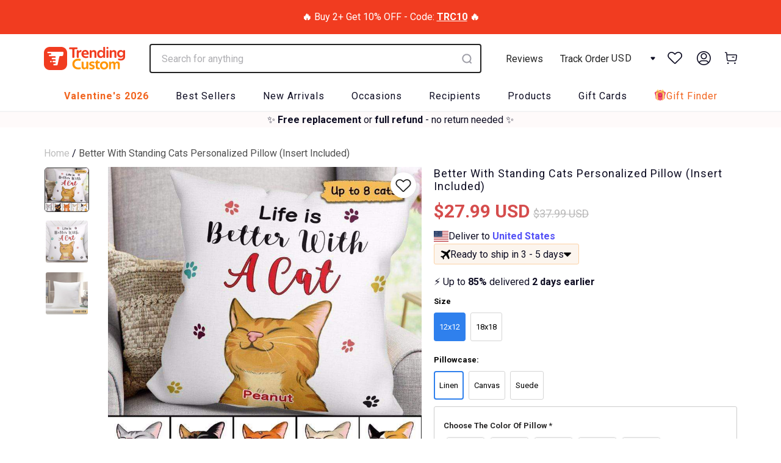

--- FILE ---
content_type: text/html; charset=utf-8
request_url: https://trendingcustom.com/products/betterwithstandingcatsinsertincluded-345040
body_size: 108912
content:


 <!DOCTYPE html>
<html lang="en"> <head> <meta name="facebook-domain-verification" content="b4lv6qchrddlkn878a4fe7n0lsmuqe" /> <meta name="google-site-verification" content="-WJZ51JmL3mP9FQyeB6I8UMbwLwVPZb4cFhXzmENT7o" /> <meta name="p:domain_verify" content="837b6ff8118a8ff5a6f458fe858597ef"/> <meta charset="utf-8"> <meta http-equiv="cleartype" content="on"> <meta name="robots" content="index,follow"> <meta name="google-site-verification" content="_MmiHBAcGjR2Q2bJam3PRwql6No6aZRl6i9apd_-OSw" /> <!-- Twitter Metas --> <meta name="twitter:card" content="summary_large_image"> <!-- Mobile Specific Metas --> <meta name="HandheldFriendly" content="True"> <meta name="MobileOptimized" content="320"> <meta name="viewport" content="width=device-width,initial-scale=1,maximum-scale=1,user-scalable=0"> <meta name="theme-color" content="#ffffff"> <meta name="google-site-verification" content="ojWa-LM2XLPbu-UT-ngCt8NsqmpZlgcq8bfQwFwMUSs" /> <title>
    Better With Standing Cats Personalized Pillow (Insert Included) - TrendingCustom</title> <link rel="preconnect dns-prefetch" href="https://fonts.shopifycdn.com" /> <link rel="preconnect dns-prefetch" href="https://cdn.shopify.com" /> <link rel="preconnect dns-prefetch" href="https://v.shopify.com" /> <link rel="preconnect dns-prefetch" href="https://cdn.shopifycloud.com" /> <link rel="preload" href="https://cdnjs.cloudflare.com/ajax/libs/fancybox/3.5.6/jquery.fancybox.css" as="style" onload="this.onload=null;this.rel='stylesheet'"> <script>
      window.TEMPLATE_HANDLE = 'product';</script> <link rel="preconnect dns-prefetch" href="https://productreviews.shopifycdn.com" /> <link href="//trendingcustom.com/cdn/shop/t/57/assets/styles.scss.css?v=108405078785839816971769150236" rel="stylesheet" type="text/css" media="all" /> <link href="//trendingcustom.com/cdn/shop/t/57/assets/bootstrap-grid.css?v=162557523736180625341684321073" rel="stylesheet" type="text/css" media="all" /> <link href="//trendingcustom.com/cdn/shop/t/57/assets/bootstrap-dropdown.scss.css?v=59055098510870184471684321060" rel="stylesheet" type="text/css" media="all" /> <link href="//trendingcustom.com/cdn/shop/t/57/assets/button.scss.css?v=84230025711669027801700284204" rel="stylesheet" type="text/css" media="all" /> <link href="//trendingcustom.com/cdn/shop/t/57/assets/form.scss.css?v=134712407325260061621690014864" rel="stylesheet" type="text/css" media="all" /> <link href="//trendingcustom.com/cdn/shop/t/57/assets/custom-searchanise.scss.css?v=83399744360610626601696233469" rel="stylesheet" type="text/css" media="all" /> <script src="https://cdn.jsdelivr.net/npm/js-cookie@3.0.5/dist/js.cookie.min.js"></script> <script src="//trendingcustom.com/cdn/shop/t/57/assets/jquery.min.js?v=9503732020592794151684321067"></script> <!-- TrustBox script --> <script type="text/javascript" src="//widget.trustpilot.com/bootstrap/v5/tp.widget.bootstrap.min.js" defer="defer"></script> <!-- End TrustBox script --> <script src="//trendingcustom.com/cdn/shop/t/57/assets/alpine.js?v=40727420686450543221735024713" defer="defer"></script> <script>
      window.lazySizesConfig = window.lazySizesConfig || {};

      lazySizesConfig.expand = 300;
      lazySizesConfig.loadHidden = false;

      /*! lazysizes - v4.1.4 */
      !function(a,b){var c=b(a,a.document);a.lazySizes=c,"object"==typeof module&&module.exports&&(module.exports=c)}(window,function(a,b){"use strict";if(b.getElementsByClassName){var c,d,e=b.documentElement,f=a.Date,g=a.HTMLPictureElement,h="addEventListener",i="getAttribute",j=a[h],k=a.setTimeout,l=a.requestAnimationFrame||k,m=a.requestIdleCallback,n=/^picture$/i,o=["load","error","lazyincluded","_lazyloaded"],p={},q=Array.prototype.forEach,r=function(a,b){return p[b]||(p[b]=new RegExp("(\\s|^)"+b+"(\\s|$)")),p[b].test(a[i]("class")||"")&&p[b]},s=function(a,b){r(a,b)||a.setAttribute("class",(a[i]("class")||"").trim()+" "+b)},t=function(a,b){var c;(c=r(a,b))&&a.setAttribute("class",(a[i]("class")||"").replace(c," "))},u=function(a,b,c){var d=c?h:"removeEventListener";c&&u(a,b),o.forEach(function(c){a[d](c,b)})},v=function(a,d,e,f,g){var h=b.createEvent("Event");return e||(e={}),e.instance=c,h.initEvent(d,!f,!g),h.detail=e,a.dispatchEvent(h),h},w=function(b,c){var e;!g&&(e=a.picturefill||d.pf)?(c&&c.src&&!b[i]("srcset")&&b.setAttribute("srcset",c.src),e({reevaluate:!0,elements:[b]})):c&&c.src&&(b.src=c.src)},x=function(a,b){return(getComputedStyle(a,null)||{})[b]},y=function(a,b,c){for(c=c||a.offsetWidth;c<d.minSize&&b&&!a._lazysizesWidth;)c=b.offsetWidth,b=b.parentNode;return c},z=function(){var a,c,d=[],e=[],f=d,g=function(){var b=f;for(f=d.length?e:d,a=!0,c=!1;b.length;)b.shift()();a=!1},h=function(d,e){a&&!e?d.apply(this,arguments):(f.push(d),c||(c=!0,(b.hidden?k:l)(g)))};return h._lsFlush=g,h}(),A=function(a,b){return b?function(){z(a)}:function(){var b=this,c=arguments;z(function(){a.apply(b,c)})}},B=function(a){var b,c=0,e=d.throttleDelay,g=d.ricTimeout,h=function(){b=!1,c=f.now(),a()},i=m&&g>49?function(){m(h,{timeout:g}),g!==d.ricTimeout&&(g=d.ricTimeout)}:A(function(){k(h)},!0);return function(a){var d;(a=a===!0)&&(g=33),b||(b=!0,d=e-(f.now()-c),0>d&&(d=0),a||9>d?i():k(i,d))}},C=function(a){var b,c,d=99,e=function(){b=null,a()},g=function(){var a=f.now()-c;d>a?k(g,d-a):(m||e)(e)};return function(){c=f.now(),b||(b=k(g,d))}};!function(){var b,c={lazyClass:"lazyload",loadedClass:"lazyloaded",loadingClass:"lazyloading",preloadClass:"lazypreload",errorClass:"lazyerror",autosizesClass:"lazyautosizes",srcAttr:"data-src",srcsetAttr:"data-srcset",sizesAttr:"data-sizes",minSize:40,customMedia:{},init:!0,expFactor:1.5,hFac:.8,loadMode:2,loadHidden:!0,ricTimeout:0,throttleDelay:125};d=a.lazySizesConfig||a.lazysizesConfig||{};for(b in c)b in d||(d[b]=c[b]);a.lazySizesConfig=d,k(function(){d.init&&F()})}();var D=function(){var g,l,m,o,p,y,D,F,G,H,I,J,K,L,M=/^img$/i,N=/^iframe$/i,O="onscroll"in a&&!/(gle|ing)bot/.test(navigator.userAgent),P=0,Q=0,R=0,S=-1,T=function(a){R--,a&&a.target&&u(a.target,T),(!a||0>R||!a.target)&&(R=0)},U=function(a,c){var d,f=a,g="hidden"==x(b.body,"visibility")||"hidden"!=x(a.parentNode,"visibility")&&"hidden"!=x(a,"visibility");for(F-=c,I+=c,G-=c,H+=c;g&&(f=f.offsetParent)&&f!=b.body&&f!=e;)g=(x(f,"opacity")||1)>0,g&&"visible"!=x(f,"overflow")&&(d=f.getBoundingClientRect(),g=H>d.left&&G<d.right&&I>d.top-1&&F<d.bottom+1);return g},V=function(){var a,f,h,j,k,m,n,p,q,r=c.elements;if((o=d.loadMode)&&8>R&&(a=r.length)){f=0,S++,null==K&&("expand"in d||(d.expand=e.clientHeight>500&&e.clientWidth>500?500:370),J=d.expand,K=J*d.expFactor),K>Q&&1>R&&S>2&&o>2&&!b.hidden?(Q=K,S=0):Q=o>1&&S>1&&6>R?J:P;for(;a>f;f++)if(r[f]&&!r[f]._lazyRace)if(O)if((p=r[f][i]("data-expand"))&&(m=1*p)||(m=Q),q!==m&&(y=innerWidth+m*L,D=innerHeight+m,n=-1*m,q=m),h=r[f].getBoundingClientRect(),(I=h.bottom)>=n&&(F=h.top)<=D&&(H=h.right)>=n*L&&(G=h.left)<=y&&(I||H||G||F)&&(d.loadHidden||"hidden"!=x(r[f],"visibility"))&&(l&&3>R&&!p&&(3>o||4>S)||U(r[f],m))){if(ba(r[f]),k=!0,R>9)break}else!k&&l&&!j&&4>R&&4>S&&o>2&&(g[0]||d.preloadAfterLoad)&&(g[0]||!p&&(I||H||G||F||"auto"!=r[f][i](d.sizesAttr)))&&(j=g[0]||r[f]);else ba(r[f]);j&&!k&&ba(j)}},W=B(V),X=function(a){s(a.target,d.loadedClass),t(a.target,d.loadingClass),u(a.target,Z),v(a.target,"lazyloaded")},Y=A(X),Z=function(a){Y({target:a.target})},$=function(a,b){try{a.contentWindow.location.replace(b)}catch(c){a.src=b}},_=function(a){var b,c=a[i](d.srcsetAttr);(b=d.customMedia[a[i]("data-media")||a[i]("media")])&&a.setAttribute("media",b),c&&a.setAttribute("srcset",c)},aa=A(function(a,b,c,e,f){var g,h,j,l,o,p;(o=v(a,"lazybeforeunveil",b)).defaultPrevented||(e&&(c?s(a,d.autosizesClass):a.setAttribute("sizes",e)),h=a[i](d.srcsetAttr),g=a[i](d.srcAttr),f&&(j=a.parentNode,l=j&&n.test(j.nodeName||"")),p=b.firesLoad||"src"in a&&(h||g||l),o={target:a},p&&(u(a,T,!0),clearTimeout(m),m=k(T,2500),s(a,d.loadingClass),u(a,Z,!0)),l&&q.call(j.getElementsByTagName("source"),_),h?a.setAttribute("srcset",h):g&&!l&&(N.test(a.nodeName)?$(a,g):a.src=g),f&&(h||l)&&w(a,{src:g})),a._lazyRace&&delete a._lazyRace,t(a,d.lazyClass),z(function(){(!p||a.complete&&a.naturalWidth>1)&&(p?T(o):R--,X(o))},!0)}),ba=function(a){var b,c=M.test(a.nodeName),e=c&&(a[i](d.sizesAttr)||a[i]("sizes")),f="auto"==e;(!f&&l||!c||!a[i]("src")&&!a.srcset||a.complete||r(a,d.errorClass)||!r(a,d.lazyClass))&&(b=v(a,"lazyunveilread").detail,f&&E.updateElem(a,!0,a.offsetWidth),a._lazyRace=!0,R++,aa(a,b,f,e,c))},ca=function(){if(!l){if(f.now()-p<999)return void k(ca,999);var a=C(function(){d.loadMode=3,W()});l=!0,d.loadMode=3,W(),j("scroll",function(){3==d.loadMode&&(d.loadMode=2),a()},!0)}};return{_:function(){p=f.now(),c.elements=b.getElementsByClassName(d.lazyClass),g=b.getElementsByClassName(d.lazyClass+" "+d.preloadClass),L=d.hFac,j("scroll",W,!0),j("resize",W,!0),a.MutationObserver?new MutationObserver(W).observe(e,{childList:!0,subtree:!0,attributes:!0}):(e[h]("DOMNodeInserted",W,!0),e[h]("DOMAttrModified",W,!0),setInterval(W,999)),j("hashchange",W,!0),["focus","mouseover","click","load","transitionend","animationend","webkitAnimationEnd"].forEach(function(a){b[h](a,W,!0)}),/d$|^c/.test(b.readyState)?ca():(j("load",ca),b[h]("DOMContentLoaded",W),k(ca,2e4)),c.elements.length?(V(),z._lsFlush()):W()},checkElems:W,unveil:ba}}(),E=function(){var a,c=A(function(a,b,c,d){var e,f,g;if(a._lazysizesWidth=d,d+="px",a.setAttribute("sizes",d),n.test(b.nodeName||""))for(e=b.getElementsByTagName("source"),f=0,g=e.length;g>f;f++)e[f].setAttribute("sizes",d);c.detail.dataAttr||w(a,c.detail)}),e=function(a,b,d){var e,f=a.parentNode;f&&(d=y(a,f,d),e=v(a,"lazybeforesizes",{width:d,dataAttr:!!b}),e.defaultPrevented||(d=e.detail.width,d&&d!==a._lazysizesWidth&&c(a,f,e,d)))},f=function(){var b,c=a.length;if(c)for(b=0;c>b;b++)e(a[b])},g=C(f);return{_:function(){a=b.getElementsByClassName(d.autosizesClass),j("resize",g)},checkElems:g,updateElem:e}}(),F=function(){F.i||(F.i=!0,E._(),D._())};return c={cfg:d,autoSizer:E,loader:D,init:F,uP:w,aC:s,rC:t,hC:r,fire:v,gW:y,rAF:z}}});

      /*! lazysizes - v4.1.4 */
      !function(a,b){var c=function(){b(a.lazySizes),a.removeEventListener("lazyunveilread",c,!0)};b=b.bind(null,a,a.document),"object"==typeof module&&module.exports?b(require("lazysizes")):a.lazySizes?c():a.addEventListener("lazyunveilread",c,!0)}(window,function(a,b,c){"use strict";function d(){this.ratioElems=b.getElementsByClassName("lazyaspectratio"),this._setupEvents(),this.processImages()}if(a.addEventListener){var e,f,g,h=Array.prototype.forEach,i=/^picture$/i,j="data-aspectratio",k="img["+j+"]",l=function(b){return a.matchMedia?(l=function(a){return!a||(matchMedia(a)||{}).matches})(b):a.Modernizr&&Modernizr.mq?!b||Modernizr.mq(b):!b},m=c.aC,n=c.rC,o=c.cfg;d.prototype={_setupEvents:function(){var a=this,c=function(b){b.naturalWidth<36?a.addAspectRatio(b,!0):a.removeAspectRatio(b,!0)},d=function(){a.processImages()};b.addEventListener("load",function(a){a.target.getAttribute&&a.target.getAttribute(j)&&c(a.target)},!0),addEventListener("resize",function(){var b,d=function(){h.call(a.ratioElems,c)};return function(){clearTimeout(b),b=setTimeout(d,99)}}()),b.addEventListener("DOMContentLoaded",d),addEventListener("load",d)},processImages:function(a){var c,d;a||(a=b),c="length"in a&&!a.nodeName?a:a.querySelectorAll(k);for(d=0;d<c.length;d++)c[d].naturalWidth>36?this.removeAspectRatio(c[d]):this.addAspectRatio(c[d])},getSelectedRatio:function(a){var b,c,d,e,f,g=a.parentNode;if(g&&i.test(g.nodeName||""))for(d=g.getElementsByTagName("source"),b=0,c=d.length;c>b;b++)if(e=d[b].getAttribute("data-media")||d[b].getAttribute("media"),o.customMedia[e]&&(e=o.customMedia[e]),l(e)){f=d[b].getAttribute(j);break}return f||a.getAttribute(j)||""},parseRatio:function(){var a=/^\s*([+\d\.]+)(\s*[\/x]\s*([+\d\.]+))?\s*$/,b={};return function(c){var d;return!b[c]&&(d=c.match(a))&&(d[3]?b[c]=d[1]/d[3]:b[c]=1*d[1]),b[c]}}(),addAspectRatio:function(b,c){var d,e=b.offsetWidth,f=b.offsetHeight;return c||m(b,"lazyaspectratio"),36>e&&0>=f?void((e||f&&a.console)&&console.log("Define width or height of image, so we can calculate the other dimension")):(d=this.getSelectedRatio(b),d=this.parseRatio(d),void(d&&(e?b.style.height=e/d+"px":b.style.width=f*d+"px")))},removeAspectRatio:function(a){n(a,"lazyaspectratio"),a.style.height="",a.style.width="",a.removeAttribute(j)}},f=function(){g=a.jQuery||a.Zepto||a.shoestring||a.$,g&&g.fn&&!g.fn.imageRatio&&g.fn.filter&&g.fn.add&&g.fn.find?g.fn.imageRatio=function(){return e.processImages(this.find(k).add(this.filter(k))),this}:g=!1},f(),setTimeout(f),e=new d,a.imageRatio=e,"object"==typeof module&&module.exports?module.exports=e:"function"==typeof define&&define.amd&&define(e)}});

      /*! lazysizes - v4.1.5 */
      !function(a,b){var c=function(){b(a.lazySizes),a.removeEventListener("lazyunveilread",c,!0)};b=b.bind(null,a,a.document),"object"==typeof module&&module.exports?b(require("lazysizes")):a.lazySizes?c():a.addEventListener("lazyunveilread",c,!0)}(window,function(a,b,c){"use strict";if(a.addEventListener){var d=/\s+/g,e=/\s*\|\s+|\s+\|\s*/g,f=/^(.+?)(?:\s+\[\s*(.+?)\s*\])(?:\s+\[\s*(.+?)\s*\])?$/,g=/^\s*\(*\s*type\s*:\s*(.+?)\s*\)*\s*$/,h=/\(|\)|'/,i={contain:1,cover:1},j=function(a){var b=c.gW(a,a.parentNode);return(!a._lazysizesWidth||b>a._lazysizesWidth)&&(a._lazysizesWidth=b),a._lazysizesWidth},k=function(a){var b;return b=(getComputedStyle(a)||{getPropertyValue:function(){}}).getPropertyValue("background-size"),!i[b]&&i[a.style.backgroundSize]&&(b=a.style.backgroundSize),b},l=function(a,b){if(b){var c=b.match(g);c&&c[1]?a.setAttribute("type",c[1]):a.setAttribute("media",lazySizesConfig.customMedia[b]||b)}},m=function(a,c,g){var h=b.createElement("picture"),i=c.getAttribute(lazySizesConfig.sizesAttr),j=c.getAttribute("data-ratio"),k=c.getAttribute("data-optimumx");c._lazybgset&&c._lazybgset.parentNode==c&&c.removeChild(c._lazybgset),Object.defineProperty(g,"_lazybgset",{value:c,writable:!0}),Object.defineProperty(c,"_lazybgset",{value:h,writable:!0}),a=a.replace(d," ").split(e),h.style.display="none",g.className=lazySizesConfig.lazyClass,1!=a.length||i||(i="auto"),a.forEach(function(a){var c,d=b.createElement("source");i&&"auto"!=i&&d.setAttribute("sizes",i),(c=a.match(f))?(d.setAttribute(lazySizesConfig.srcsetAttr,c[1]),l(d,c[2]),l(d,c[3])):d.setAttribute(lazySizesConfig.srcsetAttr,a),h.appendChild(d)}),i&&(g.setAttribute(lazySizesConfig.sizesAttr,i),c.removeAttribute(lazySizesConfig.sizesAttr),c.removeAttribute("sizes")),k&&g.setAttribute("data-optimumx",k),j&&g.setAttribute("data-ratio",j),h.appendChild(g),c.appendChild(h)},n=function(a){if(a.target._lazybgset){var b=a.target,d=b._lazybgset,e=b.currentSrc||b.src;if(e){var f=c.fire(d,"bgsetproxy",{src:e,useSrc:h.test(e)?JSON.stringify(e):e});f.defaultPrevented||(d.style.backgroundImage="url("+f.detail.useSrc+")")}b._lazybgsetLoading&&(c.fire(d,"_lazyloaded",{},!1,!0),delete b._lazybgsetLoading)}};addEventListener("lazybeforeunveil",function(a){var d,e,f;!a.defaultPrevented&&(d=a.target.getAttribute("data-bgset"))&&(f=a.target,e=b.createElement("img"),e.alt="",e._lazybgsetLoading=!0,a.detail.firesLoad=!0,m(d,f,e),setTimeout(function(){c.loader.unveil(e),c.rAF(function(){c.fire(e,"_lazyloaded",{},!0,!0),e.complete&&n({target:e})})}))}),b.addEventListener("load",n,!0),a.addEventListener("lazybeforesizes",function(a){if(a.detail.instance==c&&a.target._lazybgset&&a.detail.dataAttr){var b=a.target._lazybgset,d=k(b);i[d]&&(a.target._lazysizesParentFit=d,c.rAF(function(){a.target.setAttribute("data-parent-fit",d),a.target._lazysizesParentFit&&delete a.target._lazysizesParentFit}))}},!0),b.documentElement.addEventListener("lazybeforesizes",function(a){!a.defaultPrevented&&a.target._lazybgset&&a.detail.instance==c&&(a.detail.width=j(a.target._lazybgset))})}});</script> <meta name="description" content="Pillows are the perfect home accents that enhance the look and feel of a place instantly. Our personalized pillows are unique, cozy, and the perfect accessory for your bed or sofa, even an ideal gift as a token of love for your loved ones on many occasions. Product Details: Specifications: Insert Included Colorfast for" /> <link rel="shortcut icon" type="image/x-icon" href="//trendingcustom.com/cdn/shop/files/favicon_180x180.png?v=1649814488"> <link rel="apple-touch-icon" href="//trendingcustom.com/cdn/shop/files/favicon_180x180.png?v=1649814488"/> <link rel="apple-touch-icon" sizes="57x57" href="//trendingcustom.com/cdn/shop/files/favicon_57x57.png?v=1649814488"/> <link rel="apple-touch-icon" sizes="60x60" href="//trendingcustom.com/cdn/shop/files/favicon_60x60.png?v=1649814488"/> <link rel="apple-touch-icon" sizes="72x72" href="//trendingcustom.com/cdn/shop/files/favicon_72x72.png?v=1649814488"/> <link rel="apple-touch-icon" sizes="76x76" href="//trendingcustom.com/cdn/shop/files/favicon_76x76.png?v=1649814488"/> <link rel="apple-touch-icon" sizes="114x114" href="//trendingcustom.com/cdn/shop/files/favicon_114x114.png?v=1649814488"/> <link rel="apple-touch-icon" sizes="180x180" href="//trendingcustom.com/cdn/shop/files/favicon_180x180.png?v=1649814488"/> <link rel="apple-touch-icon" sizes="228x228" href="//trendingcustom.com/cdn/shop/files/favicon_228x228.png?v=1649814488"/> <link rel="canonical" href="https://trendingcustom.com/products/betterwithstandingcatsinsertincluded-345040" /> <script>window.performance && window.performance.mark && window.performance.mark('shopify.content_for_header.start');</script><meta id="shopify-digital-wallet" name="shopify-digital-wallet" content="/63808110834/digital_wallets/dialog">
<meta name="shopify-checkout-api-token" content="1cd430ae1364a7ca7be128fe2a99c252">
<meta id="in-context-paypal-metadata" data-shop-id="63808110834" data-venmo-supported="false" data-environment="production" data-locale="en_US" data-paypal-v4="true" data-currency="USD">
<link rel="alternate" hreflang="x-default" href="https://trendingcustom.com/products/betterwithstandingcatsinsertincluded-345040">
<link rel="alternate" hreflang="en-CA" href="https://trendingcustom.com/en-ca/products/betterwithstandingcatsinsertincluded-345040">
<link rel="alternate" hreflang="en-AU" href="https://trendingcustom.com/en-au/products/betterwithstandingcatsinsertincluded-345040">
<link rel="alternate" hreflang="en-GB" href="https://trendingcustom.com/en-gb/products/betterwithstandingcatsinsertincluded-345040">
<link rel="alternate" hreflang="en-US" href="https://trendingcustom.com/products/betterwithstandingcatsinsertincluded-345040">
<link rel="alternate" type="application/json+oembed" href="https://trendingcustom.com/products/betterwithstandingcatsinsertincluded-345040.oembed">
<script async="async" src="/checkouts/internal/preloads.js?locale=en-US"></script>
<link rel="preconnect" href="https://shop.app" crossorigin="anonymous">
<script async="async" src="https://shop.app/checkouts/internal/preloads.js?locale=en-US&shop_id=63808110834" crossorigin="anonymous"></script>
<script id="apple-pay-shop-capabilities" type="application/json">{"shopId":63808110834,"countryCode":"US","currencyCode":"USD","merchantCapabilities":["supports3DS"],"merchantId":"gid:\/\/shopify\/Shop\/63808110834","merchantName":"TrendingCustom","requiredBillingContactFields":["postalAddress","email","phone"],"requiredShippingContactFields":["postalAddress","email","phone"],"shippingType":"shipping","supportedNetworks":["visa","masterCard","amex","discover","elo","jcb"],"total":{"type":"pending","label":"TrendingCustom","amount":"1.00"},"shopifyPaymentsEnabled":true,"supportsSubscriptions":true}</script>
<script id="shopify-features" type="application/json">{"accessToken":"1cd430ae1364a7ca7be128fe2a99c252","betas":["rich-media-storefront-analytics"],"domain":"trendingcustom.com","predictiveSearch":true,"shopId":63808110834,"locale":"en"}</script>
<script>var Shopify = Shopify || {};
Shopify.shop = "dreamgifters.myshopify.com";
Shopify.locale = "en";
Shopify.currency = {"active":"USD","rate":"1.0"};
Shopify.country = "US";
Shopify.theme = {"name":"TrendingCustom Upsell 170523","id":136496677106,"schema_name":"Turbo","schema_version":"4.1.2","theme_store_id":null,"role":"main"};
Shopify.theme.handle = "null";
Shopify.theme.style = {"id":null,"handle":null};
Shopify.cdnHost = "trendingcustom.com/cdn";
Shopify.routes = Shopify.routes || {};
Shopify.routes.root = "/";</script>
<script type="module">!function(o){(o.Shopify=o.Shopify||{}).modules=!0}(window);</script>
<script>!function(o){function n(){var o=[];function n(){o.push(Array.prototype.slice.apply(arguments))}return n.q=o,n}var t=o.Shopify=o.Shopify||{};t.loadFeatures=n(),t.autoloadFeatures=n()}(window);</script>
<script>
  window.ShopifyPay = window.ShopifyPay || {};
  window.ShopifyPay.apiHost = "shop.app\/pay";
  window.ShopifyPay.redirectState = null;
</script>
<script id="shop-js-analytics" type="application/json">{"pageType":"product"}</script>
<script defer="defer" async type="module" src="//trendingcustom.com/cdn/shopifycloud/shop-js/modules/v2/client.init-shop-cart-sync_BN7fPSNr.en.esm.js"></script>
<script defer="defer" async type="module" src="//trendingcustom.com/cdn/shopifycloud/shop-js/modules/v2/chunk.common_Cbph3Kss.esm.js"></script>
<script defer="defer" async type="module" src="//trendingcustom.com/cdn/shopifycloud/shop-js/modules/v2/chunk.modal_DKumMAJ1.esm.js"></script>
<script type="module">
  await import("//trendingcustom.com/cdn/shopifycloud/shop-js/modules/v2/client.init-shop-cart-sync_BN7fPSNr.en.esm.js");
await import("//trendingcustom.com/cdn/shopifycloud/shop-js/modules/v2/chunk.common_Cbph3Kss.esm.js");
await import("//trendingcustom.com/cdn/shopifycloud/shop-js/modules/v2/chunk.modal_DKumMAJ1.esm.js");

  window.Shopify.SignInWithShop?.initShopCartSync?.({"fedCMEnabled":true,"windoidEnabled":true});

</script>
<script>
  window.Shopify = window.Shopify || {};
  if (!window.Shopify.featureAssets) window.Shopify.featureAssets = {};
  window.Shopify.featureAssets['shop-js'] = {"shop-cart-sync":["modules/v2/client.shop-cart-sync_CJVUk8Jm.en.esm.js","modules/v2/chunk.common_Cbph3Kss.esm.js","modules/v2/chunk.modal_DKumMAJ1.esm.js"],"init-fed-cm":["modules/v2/client.init-fed-cm_7Fvt41F4.en.esm.js","modules/v2/chunk.common_Cbph3Kss.esm.js","modules/v2/chunk.modal_DKumMAJ1.esm.js"],"init-shop-email-lookup-coordinator":["modules/v2/client.init-shop-email-lookup-coordinator_Cc088_bR.en.esm.js","modules/v2/chunk.common_Cbph3Kss.esm.js","modules/v2/chunk.modal_DKumMAJ1.esm.js"],"init-windoid":["modules/v2/client.init-windoid_hPopwJRj.en.esm.js","modules/v2/chunk.common_Cbph3Kss.esm.js","modules/v2/chunk.modal_DKumMAJ1.esm.js"],"shop-button":["modules/v2/client.shop-button_B0jaPSNF.en.esm.js","modules/v2/chunk.common_Cbph3Kss.esm.js","modules/v2/chunk.modal_DKumMAJ1.esm.js"],"shop-cash-offers":["modules/v2/client.shop-cash-offers_DPIskqss.en.esm.js","modules/v2/chunk.common_Cbph3Kss.esm.js","modules/v2/chunk.modal_DKumMAJ1.esm.js"],"shop-toast-manager":["modules/v2/client.shop-toast-manager_CK7RT69O.en.esm.js","modules/v2/chunk.common_Cbph3Kss.esm.js","modules/v2/chunk.modal_DKumMAJ1.esm.js"],"init-shop-cart-sync":["modules/v2/client.init-shop-cart-sync_BN7fPSNr.en.esm.js","modules/v2/chunk.common_Cbph3Kss.esm.js","modules/v2/chunk.modal_DKumMAJ1.esm.js"],"init-customer-accounts-sign-up":["modules/v2/client.init-customer-accounts-sign-up_CfPf4CXf.en.esm.js","modules/v2/client.shop-login-button_DeIztwXF.en.esm.js","modules/v2/chunk.common_Cbph3Kss.esm.js","modules/v2/chunk.modal_DKumMAJ1.esm.js"],"pay-button":["modules/v2/client.pay-button_CgIwFSYN.en.esm.js","modules/v2/chunk.common_Cbph3Kss.esm.js","modules/v2/chunk.modal_DKumMAJ1.esm.js"],"init-customer-accounts":["modules/v2/client.init-customer-accounts_DQ3x16JI.en.esm.js","modules/v2/client.shop-login-button_DeIztwXF.en.esm.js","modules/v2/chunk.common_Cbph3Kss.esm.js","modules/v2/chunk.modal_DKumMAJ1.esm.js"],"avatar":["modules/v2/client.avatar_BTnouDA3.en.esm.js"],"init-shop-for-new-customer-accounts":["modules/v2/client.init-shop-for-new-customer-accounts_CsZy_esa.en.esm.js","modules/v2/client.shop-login-button_DeIztwXF.en.esm.js","modules/v2/chunk.common_Cbph3Kss.esm.js","modules/v2/chunk.modal_DKumMAJ1.esm.js"],"shop-follow-button":["modules/v2/client.shop-follow-button_BRMJjgGd.en.esm.js","modules/v2/chunk.common_Cbph3Kss.esm.js","modules/v2/chunk.modal_DKumMAJ1.esm.js"],"checkout-modal":["modules/v2/client.checkout-modal_B9Drz_yf.en.esm.js","modules/v2/chunk.common_Cbph3Kss.esm.js","modules/v2/chunk.modal_DKumMAJ1.esm.js"],"shop-login-button":["modules/v2/client.shop-login-button_DeIztwXF.en.esm.js","modules/v2/chunk.common_Cbph3Kss.esm.js","modules/v2/chunk.modal_DKumMAJ1.esm.js"],"lead-capture":["modules/v2/client.lead-capture_DXYzFM3R.en.esm.js","modules/v2/chunk.common_Cbph3Kss.esm.js","modules/v2/chunk.modal_DKumMAJ1.esm.js"],"shop-login":["modules/v2/client.shop-login_CA5pJqmO.en.esm.js","modules/v2/chunk.common_Cbph3Kss.esm.js","modules/v2/chunk.modal_DKumMAJ1.esm.js"],"payment-terms":["modules/v2/client.payment-terms_BxzfvcZJ.en.esm.js","modules/v2/chunk.common_Cbph3Kss.esm.js","modules/v2/chunk.modal_DKumMAJ1.esm.js"]};
</script>
<script>(function() {
  var isLoaded = false;
  function asyncLoad() {
    if (isLoaded) return;
    isLoaded = true;
    var urls = ["https:\/\/loox.io\/widget\/VJ-0ylKMNh\/loox.1650036941426.js?shop=dreamgifters.myshopify.com","https:\/\/assets.smartwishlist.webmarked.net\/static\/v6\/smartwishlist.js?shop=dreamgifters.myshopify.com","https:\/\/reconvert-cdn.com\/assets\/js\/store_reconvert_node.js?v=2\u0026scid=Zjk1OTk1ZDViZjVlZWU5N2ViOGNmZGU2YzgyNzYwN2UuZThlOTI5ODgwMGIzYTAwNzU4NWZkNzk0MjY5MDZkZGU=\u0026shop=dreamgifters.myshopify.com","https:\/\/cdn2.recomaticapp.com\/assets\/recomatic2-2-063abcd3484bd44647516b2fbc04d61d093e4d399cd4d8c1c7b1a611231b9a80.js?shop=dreamgifters.myshopify.com","https:\/\/d18eg7dreypte5.cloudfront.net\/browse-abandonment\/smsbump_timer.js?shop=dreamgifters.myshopify.com","https:\/\/searchanise-ef84.kxcdn.com\/widgets\/shopify\/init.js?a=4G6Z5P6y9Y\u0026shop=dreamgifters.myshopify.com"];
    for (var i = 0; i <urls.length; i++) {
      var s = document.createElement('script');
      s.type = 'text/javascript';
      s.async = true;
      s.src = urls[i];
      var x = document.getElementsByTagName('script')[0];
      x.parentNode.insertBefore(s, x);
    }
  };
  if(window.attachEvent) {
    window.attachEvent('onload', asyncLoad);
  } else {
    window.addEventListener('load', asyncLoad, false);
  }
})();</script>
<script id="__st">var __st={"a":63808110834,"offset":-28800,"reqid":"cef89ea4-c254-4e31-9d83-5bef556761ba-1769999598","pageurl":"trendingcustom.com\/products\/betterwithstandingcatsinsertincluded-345040","u":"569a53efe573","p":"product","rtyp":"product","rid":7669842804978};</script>
<script>window.ShopifyPaypalV4VisibilityTracking = true;</script>
<script id="form-persister">!function(){'use strict';const t='contact',e='new_comment',n=[[t,t],['blogs',e],['comments',e],[t,'customer']],o='password',r='form_key',c=['recaptcha-v3-token','g-recaptcha-response','h-captcha-response',o],s=()=>{try{return window.sessionStorage}catch{return}},i='__shopify_v',u=t=>t.elements[r],a=function(){const t=[...n].map((([t,e])=>`form[action*='/${t}']:not([data-nocaptcha='true']) input[name='form_type'][value='${e}']`)).join(',');var e;return e=t,()=>e?[...document.querySelectorAll(e)].map((t=>t.form)):[]}();function m(t){const e=u(t);a().includes(t)&&(!e||!e.value)&&function(t){try{if(!s())return;!function(t){const e=s();if(!e)return;const n=u(t);if(!n)return;const o=n.value;o&&e.removeItem(o)}(t);const e=Array.from(Array(32),(()=>Math.random().toString(36)[2])).join('');!function(t,e){u(t)||t.append(Object.assign(document.createElement('input'),{type:'hidden',name:r})),t.elements[r].value=e}(t,e),function(t,e){const n=s();if(!n)return;const r=[...t.querySelectorAll(`input[type='${o}']`)].map((({name:t})=>t)),u=[...c,...r],a={};for(const[o,c]of new FormData(t).entries())u.includes(o)||(a[o]=c);n.setItem(e,JSON.stringify({[i]:1,action:t.action,data:a}))}(t,e)}catch(e){console.error('failed to persist form',e)}}(t)}const f=t=>{if('true'===t.dataset.persistBound)return;const e=function(t,e){const n=function(t){return'function'==typeof t.submit?t.submit:HTMLFormElement.prototype.submit}(t).bind(t);return function(){let t;return()=>{t||(t=!0,(()=>{try{e(),n()}catch(t){(t=>{console.error('form submit failed',t)})(t)}})(),setTimeout((()=>t=!1),250))}}()}(t,(()=>{m(t)}));!function(t,e){if('function'==typeof t.submit&&'function'==typeof e)try{t.submit=e}catch{}}(t,e),t.addEventListener('submit',(t=>{t.preventDefault(),e()})),t.dataset.persistBound='true'};!function(){function t(t){const e=(t=>{const e=t.target;return e instanceof HTMLFormElement?e:e&&e.form})(t);e&&m(e)}document.addEventListener('submit',t),document.addEventListener('DOMContentLoaded',(()=>{const e=a();for(const t of e)f(t);var n;n=document.body,new window.MutationObserver((t=>{for(const e of t)if('childList'===e.type&&e.addedNodes.length)for(const t of e.addedNodes)1===t.nodeType&&'FORM'===t.tagName&&a().includes(t)&&f(t)})).observe(n,{childList:!0,subtree:!0,attributes:!1}),document.removeEventListener('submit',t)}))}()}();</script>
<script integrity="sha256-4kQ18oKyAcykRKYeNunJcIwy7WH5gtpwJnB7kiuLZ1E=" data-source-attribution="shopify.loadfeatures" defer="defer" src="//trendingcustom.com/cdn/shopifycloud/storefront/assets/storefront/load_feature-a0a9edcb.js" crossorigin="anonymous"></script>
<script crossorigin="anonymous" defer="defer" src="//trendingcustom.com/cdn/shopifycloud/storefront/assets/shopify_pay/storefront-65b4c6d7.js?v=20250812"></script>
<script data-source-attribution="shopify.dynamic_checkout.dynamic.init">var Shopify=Shopify||{};Shopify.PaymentButton=Shopify.PaymentButton||{isStorefrontPortableWallets:!0,init:function(){window.Shopify.PaymentButton.init=function(){};var t=document.createElement("script");t.src="https://trendingcustom.com/cdn/shopifycloud/portable-wallets/latest/portable-wallets.en.js",t.type="module",document.head.appendChild(t)}};
</script>
<script data-source-attribution="shopify.dynamic_checkout.buyer_consent">
  function portableWalletsHideBuyerConsent(e){var t=document.getElementById("shopify-buyer-consent"),n=document.getElementById("shopify-subscription-policy-button");t&&n&&(t.classList.add("hidden"),t.setAttribute("aria-hidden","true"),n.removeEventListener("click",e))}function portableWalletsShowBuyerConsent(e){var t=document.getElementById("shopify-buyer-consent"),n=document.getElementById("shopify-subscription-policy-button");t&&n&&(t.classList.remove("hidden"),t.removeAttribute("aria-hidden"),n.addEventListener("click",e))}window.Shopify?.PaymentButton&&(window.Shopify.PaymentButton.hideBuyerConsent=portableWalletsHideBuyerConsent,window.Shopify.PaymentButton.showBuyerConsent=portableWalletsShowBuyerConsent);
</script>
<script data-source-attribution="shopify.dynamic_checkout.cart.bootstrap">document.addEventListener("DOMContentLoaded",(function(){function t(){return document.querySelector("shopify-accelerated-checkout-cart, shopify-accelerated-checkout")}if(t())Shopify.PaymentButton.init();else{new MutationObserver((function(e,n){t()&&(Shopify.PaymentButton.init(),n.disconnect())})).observe(document.body,{childList:!0,subtree:!0})}}));
</script>
<link id="shopify-accelerated-checkout-styles" rel="stylesheet" media="screen" href="https://trendingcustom.com/cdn/shopifycloud/portable-wallets/latest/accelerated-checkout-backwards-compat.css" crossorigin="anonymous">
<style id="shopify-accelerated-checkout-cart">
        #shopify-buyer-consent {
  margin-top: 1em;
  display: inline-block;
  width: 100%;
}

#shopify-buyer-consent.hidden {
  display: none;
}

#shopify-subscription-policy-button {
  background: none;
  border: none;
  padding: 0;
  text-decoration: underline;
  font-size: inherit;
  cursor: pointer;
}

#shopify-subscription-policy-button::before {
  box-shadow: none;
}

      </style>

<script>window.performance && window.performance.mark && window.performance.mark('shopify.content_for_header.end');</script>


    
    

    
<script>window.__pagefly_analytics_settings__ = {"acceptTracking":true};</script> <!-- Google Ads Remarketing Tag By FeedArmy Version 2.11 START --> <!-- FeedArmy tutorial found at https://feedarmy.com/kb/adding-google-adwords-remarketing-tag-to-shopify/ --> <!-- CODE SETTINGS START --> <!-- CODE SETTINGS START --> <!-- Please add your Google Ads Audience Source Tag ID --> <!-- Please add your alpha2 code, you can find it here: https://help.shopify.com/en/api/custom-storefronts/storefront-api/reference/enum/countrycode --> <!-- if you have prices such as 1,000.00 set below to true, if you have prices such as 1.000,00 set below to false --> <!-- set your product id values are default, product_id, parent_id, sku--> <!-- CODE SETTINGS END --> <!-- CODE SETTINGS END --> <!-- ------------------------------------ --> <!-- DO NOT EDIT ANYTHING BELOW THIS LINE --> <!-- Global site tag (gtag.js) - Ads. --> <script async src="https://www.googletagmanager.com/gtag/js?id=AW-635114503"></script> <script>
      window.dataLayer = window.dataLayer || [];
      function gtag(){dataLayer.push(arguments);}
      gtag('js', new Date());
      gtag('config', 'AW-635114503');</script> <!-- Global site tag (gtag.js) - Ads. --> <script>
      gtag('event', 'view_item', {
           'send_to': 'AW-635114503',
           'value': 27.99,
           
           'items': [{
           
           'id': 'shopify_US_7669842804978_43153649271026',
           
            'product_id': 7669842804978,
           'google_business_vertical': 'retail'
           }]
           
           });</script> <!-- Google Ads Remarketing Tag By FeedArmy Version 2.11 END --> <script async type='text/javascript' src='https://cdn2.recomaticapp.com/assets/recomatic2-2-063abcd3484bd44647516b2fbc04d61d093e4d399cd4d8c1c7b1a611231b9a80.js'></script>



	<script>var loox_global_hash = '1769999465772';</script><style>.loox-reviews-default { max-width: 1200px; margin: 0 auto; }.loox-rating .loox-icon { color:#EBBF20; }
:root { --lxs-rating-icon-color: #EBBF20; }</style> <!-- Google Tag Manager -->
<script>(function(w,d,s,l,i){w[l]=w[l]||[];w[l].push({'gtm.start':
new Date().getTime(),event:'gtm.js'});var f=d.getElementsByTagName(s)[0],
j=d.createElement(s),dl=l!='dataLayer'?'&l='+l:'';j.async=true;j.src=
'https://www.googletagmanager.com/gtm.js?id='+i+dl;f.parentNode.insertBefore(j,f);
})(window,document,'script','dataLayer','GTM-P6MZTBW');</script>
<!-- End Google Tag Manager -->
    
<!-- Hotjar Tracking Code for https://trendingcustom.com/ -->
<script>
    (function(h,o,t,j,a,r){
        h.hj=h.hj||function(){(h.hj.q=h.hj.q||[]).push(arguments)};
        h._hjSettings={hjid:2008795,hjsv:6};
        a=o.getElementsByTagName('head')[0];
        r=o.createElement('script');r.async=1;
        r.src=t+h._hjSettings.hjid+j+h._hjSettings.hjsv;
        a.appendChild(r);
    })(window,document,'https://static.hotjar.com/c/hotjar-','.js?sv=');
</script> 

<!-- Clarity Tracking Code -->
<script type="text/javascript">
    (function(c,l,a,r,i,t,y){
        c[a]=c[a]||function(){(c[a].q=c[a].q||[]).push(arguments)};
        t=l.createElement(r);t.async=1;t.src="https://www.clarity.ms/tag/"+i;
        y=l.getElementsByTagName(r)[0];y.parentNode.insertBefore(t,y);
    })(window, document, "clarity", "script", "pq2hupo2es");
</script>

<!-- Twitter conversion tracking base code -->
<script>
!function(e,t,n,s,u,a){e.twq||(s=e.twq=function(){s.exe?s.exe.apply(s,arguments):s.queue.push(arguments);
},s.version='1.1',s.queue=[],u=t.createElement(n),u.async=!0,u.src='https://static.ads-twitter.com/uwt.js',
a=t.getElementsByTagName(n)[0],a.parentNode.insertBefore(u,a))}(window,document,'script');
twq('config','oc7y7');
</script>
<!-- End Twitter conversion tracking base code -->  


 


<script type="text/javascript">
 var _conv_page_type = "product";
 var _conv_category_id = "";
 var _conv_category_name = "";
 var _conv_product_sku = "";
 var _conv_product_name = "Better With Standing Cats Personalized Pillow (Insert Included)";
 var _conv_product_price = "27.99";
 var _conv_customer_id = "";
 var _conv_custom_v1 = "16/03/2021";
 var _conv_custom_v2 = "";
 var _conv_custom_v3 = "0";
 var _conv_custom_v4 = "0.00";
</script>
  
<!-- begin Convert Experiences code--> <script type="text/javascript" src="//cdn-4.convertexperiments.com/js/10042851-10043951.js"></script>
<!-- end Convert Experiences code -->

<script>
const extraFeeProduct = {"id":8028565340402,"title":"Premium Personalization Service Fee","handle":"extra-fee-item","description":"","published_at":"2023-11-15T01:33:36-08:00","created_at":"2023-11-14T07:12:48-08:00","vendor":"Upsell","type":"Premium Personalization Service Fee","tags":["ignore-qty-discount","ignore-search","Premium Personalization Service Fee","recomatic-no","SEARCHANISE_IGNORE","TRC-additional-service"],"price":50,"price_min":50,"price_max":5000,"available":true,"price_varies":true,"compare_at_price":null,"compare_at_price_min":0,"compare_at_price_max":0,"compare_at_price_varies":false,"variants":[{"id":44870952747250,"title":"0.5","option1":"0.5","option2":null,"option3":null,"sku":"EXTRA-FEE","requires_shipping":false,"taxable":true,"featured_image":{"id":40926969266418,"product_id":8028565340402,"position":1,"created_at":"2023-11-24T21:36:51-08:00","updated_at":"2023-11-24T21:36:52-08:00","alt":null,"width":500,"height":500,"src":"\/\/trendingcustom.com\/cdn\/shop\/files\/20231125-123624_a945addd-4060-412e-a233-4c14568a609b.jpg?v=1700890612","variant_ids":[44870952747250,44870952780018,44870952812786,44870952845554,44870952878322,44870952911090,44870952943858,44870952976626,44870953009394,44870953042162,44870953074930,44870953107698,44870953140466,44870953173234,44870953206002,44870953238770,44870953271538,44870953304306,44870953337074,44870953369842,44870953402610,44870953435378,44870953468146,44870953500914,44870953533682,44870953566450,44870953599218,44870953631986,44870953664754,44870953697522,44870953730290,44870953763058,44870953795826,44870953828594,44870953861362,44870953894130,44870953926898,44870953959666,44870953992434,44870954025202,44870954057970,44870954090738,44870954123506,44870954156274,44870954189042,44870954221810,44870954254578,44870954287346,44870954352882,44870954385650,44870954418418,44870954451186,44870954483954,44870954516722,44870954549490,44870954582258,44870954615026,44870954647794,44870954680562,44870954713330,44870954746098,44870954778866,44870954811634,44870954844402,44870954877170,44870954909938,44870954942706,44870954975474,44870955008242,44870955041010,44870955073778,44870955106546,44870955139314,44870955172082,44870955204850,44870955237618,44870955270386,44870955303154,44870955335922,44870955368690,44870955401458,44870955434226,44870955466994,44870955499762,44870955532530,44870955565298,44870955598066,44870955630834,44870955663602,44870955696370,44870955729138,44870955761906,44870955794674,44870955827442,44870955860210,44870955892978,44870955925746,44870955958514,44870955991282,44870956024050]},"available":true,"name":"Premium Personalization Service Fee - 0.5","public_title":"0.5","options":["0.5"],"price":50,"weight":0,"compare_at_price":null,"inventory_management":null,"barcode":null,"featured_media":{"alt":null,"id":33544731885810,"position":1,"preview_image":{"aspect_ratio":1.0,"height":500,"width":500,"src":"\/\/trendingcustom.com\/cdn\/shop\/files\/20231125-123624_a945addd-4060-412e-a233-4c14568a609b.jpg?v=1700890612"}},"requires_selling_plan":false,"selling_plan_allocations":[],"quantity_rule":{"min":1,"max":null,"increment":1}},{"id":44870952780018,"title":"1","option1":"1","option2":null,"option3":null,"sku":"EXTRA-FEE","requires_shipping":false,"taxable":true,"featured_image":{"id":40926969266418,"product_id":8028565340402,"position":1,"created_at":"2023-11-24T21:36:51-08:00","updated_at":"2023-11-24T21:36:52-08:00","alt":null,"width":500,"height":500,"src":"\/\/trendingcustom.com\/cdn\/shop\/files\/20231125-123624_a945addd-4060-412e-a233-4c14568a609b.jpg?v=1700890612","variant_ids":[44870952747250,44870952780018,44870952812786,44870952845554,44870952878322,44870952911090,44870952943858,44870952976626,44870953009394,44870953042162,44870953074930,44870953107698,44870953140466,44870953173234,44870953206002,44870953238770,44870953271538,44870953304306,44870953337074,44870953369842,44870953402610,44870953435378,44870953468146,44870953500914,44870953533682,44870953566450,44870953599218,44870953631986,44870953664754,44870953697522,44870953730290,44870953763058,44870953795826,44870953828594,44870953861362,44870953894130,44870953926898,44870953959666,44870953992434,44870954025202,44870954057970,44870954090738,44870954123506,44870954156274,44870954189042,44870954221810,44870954254578,44870954287346,44870954352882,44870954385650,44870954418418,44870954451186,44870954483954,44870954516722,44870954549490,44870954582258,44870954615026,44870954647794,44870954680562,44870954713330,44870954746098,44870954778866,44870954811634,44870954844402,44870954877170,44870954909938,44870954942706,44870954975474,44870955008242,44870955041010,44870955073778,44870955106546,44870955139314,44870955172082,44870955204850,44870955237618,44870955270386,44870955303154,44870955335922,44870955368690,44870955401458,44870955434226,44870955466994,44870955499762,44870955532530,44870955565298,44870955598066,44870955630834,44870955663602,44870955696370,44870955729138,44870955761906,44870955794674,44870955827442,44870955860210,44870955892978,44870955925746,44870955958514,44870955991282,44870956024050]},"available":true,"name":"Premium Personalization Service Fee - 1","public_title":"1","options":["1"],"price":100,"weight":0,"compare_at_price":null,"inventory_management":null,"barcode":null,"featured_media":{"alt":null,"id":33544731885810,"position":1,"preview_image":{"aspect_ratio":1.0,"height":500,"width":500,"src":"\/\/trendingcustom.com\/cdn\/shop\/files\/20231125-123624_a945addd-4060-412e-a233-4c14568a609b.jpg?v=1700890612"}},"requires_selling_plan":false,"selling_plan_allocations":[],"quantity_rule":{"min":1,"max":null,"increment":1}},{"id":44870952812786,"title":"1.5","option1":"1.5","option2":null,"option3":null,"sku":"EXTRA-FEE","requires_shipping":false,"taxable":true,"featured_image":{"id":40926969266418,"product_id":8028565340402,"position":1,"created_at":"2023-11-24T21:36:51-08:00","updated_at":"2023-11-24T21:36:52-08:00","alt":null,"width":500,"height":500,"src":"\/\/trendingcustom.com\/cdn\/shop\/files\/20231125-123624_a945addd-4060-412e-a233-4c14568a609b.jpg?v=1700890612","variant_ids":[44870952747250,44870952780018,44870952812786,44870952845554,44870952878322,44870952911090,44870952943858,44870952976626,44870953009394,44870953042162,44870953074930,44870953107698,44870953140466,44870953173234,44870953206002,44870953238770,44870953271538,44870953304306,44870953337074,44870953369842,44870953402610,44870953435378,44870953468146,44870953500914,44870953533682,44870953566450,44870953599218,44870953631986,44870953664754,44870953697522,44870953730290,44870953763058,44870953795826,44870953828594,44870953861362,44870953894130,44870953926898,44870953959666,44870953992434,44870954025202,44870954057970,44870954090738,44870954123506,44870954156274,44870954189042,44870954221810,44870954254578,44870954287346,44870954352882,44870954385650,44870954418418,44870954451186,44870954483954,44870954516722,44870954549490,44870954582258,44870954615026,44870954647794,44870954680562,44870954713330,44870954746098,44870954778866,44870954811634,44870954844402,44870954877170,44870954909938,44870954942706,44870954975474,44870955008242,44870955041010,44870955073778,44870955106546,44870955139314,44870955172082,44870955204850,44870955237618,44870955270386,44870955303154,44870955335922,44870955368690,44870955401458,44870955434226,44870955466994,44870955499762,44870955532530,44870955565298,44870955598066,44870955630834,44870955663602,44870955696370,44870955729138,44870955761906,44870955794674,44870955827442,44870955860210,44870955892978,44870955925746,44870955958514,44870955991282,44870956024050]},"available":true,"name":"Premium Personalization Service Fee - 1.5","public_title":"1.5","options":["1.5"],"price":150,"weight":0,"compare_at_price":null,"inventory_management":null,"barcode":null,"featured_media":{"alt":null,"id":33544731885810,"position":1,"preview_image":{"aspect_ratio":1.0,"height":500,"width":500,"src":"\/\/trendingcustom.com\/cdn\/shop\/files\/20231125-123624_a945addd-4060-412e-a233-4c14568a609b.jpg?v=1700890612"}},"requires_selling_plan":false,"selling_plan_allocations":[],"quantity_rule":{"min":1,"max":null,"increment":1}},{"id":44870952845554,"title":"2","option1":"2","option2":null,"option3":null,"sku":"EXTRA-FEE","requires_shipping":false,"taxable":true,"featured_image":{"id":40926969266418,"product_id":8028565340402,"position":1,"created_at":"2023-11-24T21:36:51-08:00","updated_at":"2023-11-24T21:36:52-08:00","alt":null,"width":500,"height":500,"src":"\/\/trendingcustom.com\/cdn\/shop\/files\/20231125-123624_a945addd-4060-412e-a233-4c14568a609b.jpg?v=1700890612","variant_ids":[44870952747250,44870952780018,44870952812786,44870952845554,44870952878322,44870952911090,44870952943858,44870952976626,44870953009394,44870953042162,44870953074930,44870953107698,44870953140466,44870953173234,44870953206002,44870953238770,44870953271538,44870953304306,44870953337074,44870953369842,44870953402610,44870953435378,44870953468146,44870953500914,44870953533682,44870953566450,44870953599218,44870953631986,44870953664754,44870953697522,44870953730290,44870953763058,44870953795826,44870953828594,44870953861362,44870953894130,44870953926898,44870953959666,44870953992434,44870954025202,44870954057970,44870954090738,44870954123506,44870954156274,44870954189042,44870954221810,44870954254578,44870954287346,44870954352882,44870954385650,44870954418418,44870954451186,44870954483954,44870954516722,44870954549490,44870954582258,44870954615026,44870954647794,44870954680562,44870954713330,44870954746098,44870954778866,44870954811634,44870954844402,44870954877170,44870954909938,44870954942706,44870954975474,44870955008242,44870955041010,44870955073778,44870955106546,44870955139314,44870955172082,44870955204850,44870955237618,44870955270386,44870955303154,44870955335922,44870955368690,44870955401458,44870955434226,44870955466994,44870955499762,44870955532530,44870955565298,44870955598066,44870955630834,44870955663602,44870955696370,44870955729138,44870955761906,44870955794674,44870955827442,44870955860210,44870955892978,44870955925746,44870955958514,44870955991282,44870956024050]},"available":true,"name":"Premium Personalization Service Fee - 2","public_title":"2","options":["2"],"price":200,"weight":0,"compare_at_price":null,"inventory_management":null,"barcode":null,"featured_media":{"alt":null,"id":33544731885810,"position":1,"preview_image":{"aspect_ratio":1.0,"height":500,"width":500,"src":"\/\/trendingcustom.com\/cdn\/shop\/files\/20231125-123624_a945addd-4060-412e-a233-4c14568a609b.jpg?v=1700890612"}},"requires_selling_plan":false,"selling_plan_allocations":[],"quantity_rule":{"min":1,"max":null,"increment":1}},{"id":44870952878322,"title":"2.5","option1":"2.5","option2":null,"option3":null,"sku":"EXTRA-FEE","requires_shipping":false,"taxable":true,"featured_image":{"id":40926969266418,"product_id":8028565340402,"position":1,"created_at":"2023-11-24T21:36:51-08:00","updated_at":"2023-11-24T21:36:52-08:00","alt":null,"width":500,"height":500,"src":"\/\/trendingcustom.com\/cdn\/shop\/files\/20231125-123624_a945addd-4060-412e-a233-4c14568a609b.jpg?v=1700890612","variant_ids":[44870952747250,44870952780018,44870952812786,44870952845554,44870952878322,44870952911090,44870952943858,44870952976626,44870953009394,44870953042162,44870953074930,44870953107698,44870953140466,44870953173234,44870953206002,44870953238770,44870953271538,44870953304306,44870953337074,44870953369842,44870953402610,44870953435378,44870953468146,44870953500914,44870953533682,44870953566450,44870953599218,44870953631986,44870953664754,44870953697522,44870953730290,44870953763058,44870953795826,44870953828594,44870953861362,44870953894130,44870953926898,44870953959666,44870953992434,44870954025202,44870954057970,44870954090738,44870954123506,44870954156274,44870954189042,44870954221810,44870954254578,44870954287346,44870954352882,44870954385650,44870954418418,44870954451186,44870954483954,44870954516722,44870954549490,44870954582258,44870954615026,44870954647794,44870954680562,44870954713330,44870954746098,44870954778866,44870954811634,44870954844402,44870954877170,44870954909938,44870954942706,44870954975474,44870955008242,44870955041010,44870955073778,44870955106546,44870955139314,44870955172082,44870955204850,44870955237618,44870955270386,44870955303154,44870955335922,44870955368690,44870955401458,44870955434226,44870955466994,44870955499762,44870955532530,44870955565298,44870955598066,44870955630834,44870955663602,44870955696370,44870955729138,44870955761906,44870955794674,44870955827442,44870955860210,44870955892978,44870955925746,44870955958514,44870955991282,44870956024050]},"available":true,"name":"Premium Personalization Service Fee - 2.5","public_title":"2.5","options":["2.5"],"price":250,"weight":0,"compare_at_price":null,"inventory_management":null,"barcode":null,"featured_media":{"alt":null,"id":33544731885810,"position":1,"preview_image":{"aspect_ratio":1.0,"height":500,"width":500,"src":"\/\/trendingcustom.com\/cdn\/shop\/files\/20231125-123624_a945addd-4060-412e-a233-4c14568a609b.jpg?v=1700890612"}},"requires_selling_plan":false,"selling_plan_allocations":[],"quantity_rule":{"min":1,"max":null,"increment":1}},{"id":44870952911090,"title":"3","option1":"3","option2":null,"option3":null,"sku":"EXTRA-FEE","requires_shipping":false,"taxable":true,"featured_image":{"id":40926969266418,"product_id":8028565340402,"position":1,"created_at":"2023-11-24T21:36:51-08:00","updated_at":"2023-11-24T21:36:52-08:00","alt":null,"width":500,"height":500,"src":"\/\/trendingcustom.com\/cdn\/shop\/files\/20231125-123624_a945addd-4060-412e-a233-4c14568a609b.jpg?v=1700890612","variant_ids":[44870952747250,44870952780018,44870952812786,44870952845554,44870952878322,44870952911090,44870952943858,44870952976626,44870953009394,44870953042162,44870953074930,44870953107698,44870953140466,44870953173234,44870953206002,44870953238770,44870953271538,44870953304306,44870953337074,44870953369842,44870953402610,44870953435378,44870953468146,44870953500914,44870953533682,44870953566450,44870953599218,44870953631986,44870953664754,44870953697522,44870953730290,44870953763058,44870953795826,44870953828594,44870953861362,44870953894130,44870953926898,44870953959666,44870953992434,44870954025202,44870954057970,44870954090738,44870954123506,44870954156274,44870954189042,44870954221810,44870954254578,44870954287346,44870954352882,44870954385650,44870954418418,44870954451186,44870954483954,44870954516722,44870954549490,44870954582258,44870954615026,44870954647794,44870954680562,44870954713330,44870954746098,44870954778866,44870954811634,44870954844402,44870954877170,44870954909938,44870954942706,44870954975474,44870955008242,44870955041010,44870955073778,44870955106546,44870955139314,44870955172082,44870955204850,44870955237618,44870955270386,44870955303154,44870955335922,44870955368690,44870955401458,44870955434226,44870955466994,44870955499762,44870955532530,44870955565298,44870955598066,44870955630834,44870955663602,44870955696370,44870955729138,44870955761906,44870955794674,44870955827442,44870955860210,44870955892978,44870955925746,44870955958514,44870955991282,44870956024050]},"available":true,"name":"Premium Personalization Service Fee - 3","public_title":"3","options":["3"],"price":300,"weight":0,"compare_at_price":null,"inventory_management":null,"barcode":null,"featured_media":{"alt":null,"id":33544731885810,"position":1,"preview_image":{"aspect_ratio":1.0,"height":500,"width":500,"src":"\/\/trendingcustom.com\/cdn\/shop\/files\/20231125-123624_a945addd-4060-412e-a233-4c14568a609b.jpg?v=1700890612"}},"requires_selling_plan":false,"selling_plan_allocations":[],"quantity_rule":{"min":1,"max":null,"increment":1}},{"id":44870952943858,"title":"3.5","option1":"3.5","option2":null,"option3":null,"sku":"EXTRA-FEE","requires_shipping":false,"taxable":true,"featured_image":{"id":40926969266418,"product_id":8028565340402,"position":1,"created_at":"2023-11-24T21:36:51-08:00","updated_at":"2023-11-24T21:36:52-08:00","alt":null,"width":500,"height":500,"src":"\/\/trendingcustom.com\/cdn\/shop\/files\/20231125-123624_a945addd-4060-412e-a233-4c14568a609b.jpg?v=1700890612","variant_ids":[44870952747250,44870952780018,44870952812786,44870952845554,44870952878322,44870952911090,44870952943858,44870952976626,44870953009394,44870953042162,44870953074930,44870953107698,44870953140466,44870953173234,44870953206002,44870953238770,44870953271538,44870953304306,44870953337074,44870953369842,44870953402610,44870953435378,44870953468146,44870953500914,44870953533682,44870953566450,44870953599218,44870953631986,44870953664754,44870953697522,44870953730290,44870953763058,44870953795826,44870953828594,44870953861362,44870953894130,44870953926898,44870953959666,44870953992434,44870954025202,44870954057970,44870954090738,44870954123506,44870954156274,44870954189042,44870954221810,44870954254578,44870954287346,44870954352882,44870954385650,44870954418418,44870954451186,44870954483954,44870954516722,44870954549490,44870954582258,44870954615026,44870954647794,44870954680562,44870954713330,44870954746098,44870954778866,44870954811634,44870954844402,44870954877170,44870954909938,44870954942706,44870954975474,44870955008242,44870955041010,44870955073778,44870955106546,44870955139314,44870955172082,44870955204850,44870955237618,44870955270386,44870955303154,44870955335922,44870955368690,44870955401458,44870955434226,44870955466994,44870955499762,44870955532530,44870955565298,44870955598066,44870955630834,44870955663602,44870955696370,44870955729138,44870955761906,44870955794674,44870955827442,44870955860210,44870955892978,44870955925746,44870955958514,44870955991282,44870956024050]},"available":true,"name":"Premium Personalization Service Fee - 3.5","public_title":"3.5","options":["3.5"],"price":350,"weight":0,"compare_at_price":null,"inventory_management":null,"barcode":null,"featured_media":{"alt":null,"id":33544731885810,"position":1,"preview_image":{"aspect_ratio":1.0,"height":500,"width":500,"src":"\/\/trendingcustom.com\/cdn\/shop\/files\/20231125-123624_a945addd-4060-412e-a233-4c14568a609b.jpg?v=1700890612"}},"requires_selling_plan":false,"selling_plan_allocations":[],"quantity_rule":{"min":1,"max":null,"increment":1}},{"id":44870952976626,"title":"4","option1":"4","option2":null,"option3":null,"sku":"EXTRA-FEE","requires_shipping":false,"taxable":true,"featured_image":{"id":40926969266418,"product_id":8028565340402,"position":1,"created_at":"2023-11-24T21:36:51-08:00","updated_at":"2023-11-24T21:36:52-08:00","alt":null,"width":500,"height":500,"src":"\/\/trendingcustom.com\/cdn\/shop\/files\/20231125-123624_a945addd-4060-412e-a233-4c14568a609b.jpg?v=1700890612","variant_ids":[44870952747250,44870952780018,44870952812786,44870952845554,44870952878322,44870952911090,44870952943858,44870952976626,44870953009394,44870953042162,44870953074930,44870953107698,44870953140466,44870953173234,44870953206002,44870953238770,44870953271538,44870953304306,44870953337074,44870953369842,44870953402610,44870953435378,44870953468146,44870953500914,44870953533682,44870953566450,44870953599218,44870953631986,44870953664754,44870953697522,44870953730290,44870953763058,44870953795826,44870953828594,44870953861362,44870953894130,44870953926898,44870953959666,44870953992434,44870954025202,44870954057970,44870954090738,44870954123506,44870954156274,44870954189042,44870954221810,44870954254578,44870954287346,44870954352882,44870954385650,44870954418418,44870954451186,44870954483954,44870954516722,44870954549490,44870954582258,44870954615026,44870954647794,44870954680562,44870954713330,44870954746098,44870954778866,44870954811634,44870954844402,44870954877170,44870954909938,44870954942706,44870954975474,44870955008242,44870955041010,44870955073778,44870955106546,44870955139314,44870955172082,44870955204850,44870955237618,44870955270386,44870955303154,44870955335922,44870955368690,44870955401458,44870955434226,44870955466994,44870955499762,44870955532530,44870955565298,44870955598066,44870955630834,44870955663602,44870955696370,44870955729138,44870955761906,44870955794674,44870955827442,44870955860210,44870955892978,44870955925746,44870955958514,44870955991282,44870956024050]},"available":true,"name":"Premium Personalization Service Fee - 4","public_title":"4","options":["4"],"price":400,"weight":0,"compare_at_price":null,"inventory_management":null,"barcode":null,"featured_media":{"alt":null,"id":33544731885810,"position":1,"preview_image":{"aspect_ratio":1.0,"height":500,"width":500,"src":"\/\/trendingcustom.com\/cdn\/shop\/files\/20231125-123624_a945addd-4060-412e-a233-4c14568a609b.jpg?v=1700890612"}},"requires_selling_plan":false,"selling_plan_allocations":[],"quantity_rule":{"min":1,"max":null,"increment":1}},{"id":44870953009394,"title":"4.5","option1":"4.5","option2":null,"option3":null,"sku":"EXTRA-FEE","requires_shipping":false,"taxable":true,"featured_image":{"id":40926969266418,"product_id":8028565340402,"position":1,"created_at":"2023-11-24T21:36:51-08:00","updated_at":"2023-11-24T21:36:52-08:00","alt":null,"width":500,"height":500,"src":"\/\/trendingcustom.com\/cdn\/shop\/files\/20231125-123624_a945addd-4060-412e-a233-4c14568a609b.jpg?v=1700890612","variant_ids":[44870952747250,44870952780018,44870952812786,44870952845554,44870952878322,44870952911090,44870952943858,44870952976626,44870953009394,44870953042162,44870953074930,44870953107698,44870953140466,44870953173234,44870953206002,44870953238770,44870953271538,44870953304306,44870953337074,44870953369842,44870953402610,44870953435378,44870953468146,44870953500914,44870953533682,44870953566450,44870953599218,44870953631986,44870953664754,44870953697522,44870953730290,44870953763058,44870953795826,44870953828594,44870953861362,44870953894130,44870953926898,44870953959666,44870953992434,44870954025202,44870954057970,44870954090738,44870954123506,44870954156274,44870954189042,44870954221810,44870954254578,44870954287346,44870954352882,44870954385650,44870954418418,44870954451186,44870954483954,44870954516722,44870954549490,44870954582258,44870954615026,44870954647794,44870954680562,44870954713330,44870954746098,44870954778866,44870954811634,44870954844402,44870954877170,44870954909938,44870954942706,44870954975474,44870955008242,44870955041010,44870955073778,44870955106546,44870955139314,44870955172082,44870955204850,44870955237618,44870955270386,44870955303154,44870955335922,44870955368690,44870955401458,44870955434226,44870955466994,44870955499762,44870955532530,44870955565298,44870955598066,44870955630834,44870955663602,44870955696370,44870955729138,44870955761906,44870955794674,44870955827442,44870955860210,44870955892978,44870955925746,44870955958514,44870955991282,44870956024050]},"available":true,"name":"Premium Personalization Service Fee - 4.5","public_title":"4.5","options":["4.5"],"price":450,"weight":0,"compare_at_price":null,"inventory_management":null,"barcode":null,"featured_media":{"alt":null,"id":33544731885810,"position":1,"preview_image":{"aspect_ratio":1.0,"height":500,"width":500,"src":"\/\/trendingcustom.com\/cdn\/shop\/files\/20231125-123624_a945addd-4060-412e-a233-4c14568a609b.jpg?v=1700890612"}},"requires_selling_plan":false,"selling_plan_allocations":[],"quantity_rule":{"min":1,"max":null,"increment":1}},{"id":44870953042162,"title":"5","option1":"5","option2":null,"option3":null,"sku":"EXTRA-FEE","requires_shipping":false,"taxable":true,"featured_image":{"id":40926969266418,"product_id":8028565340402,"position":1,"created_at":"2023-11-24T21:36:51-08:00","updated_at":"2023-11-24T21:36:52-08:00","alt":null,"width":500,"height":500,"src":"\/\/trendingcustom.com\/cdn\/shop\/files\/20231125-123624_a945addd-4060-412e-a233-4c14568a609b.jpg?v=1700890612","variant_ids":[44870952747250,44870952780018,44870952812786,44870952845554,44870952878322,44870952911090,44870952943858,44870952976626,44870953009394,44870953042162,44870953074930,44870953107698,44870953140466,44870953173234,44870953206002,44870953238770,44870953271538,44870953304306,44870953337074,44870953369842,44870953402610,44870953435378,44870953468146,44870953500914,44870953533682,44870953566450,44870953599218,44870953631986,44870953664754,44870953697522,44870953730290,44870953763058,44870953795826,44870953828594,44870953861362,44870953894130,44870953926898,44870953959666,44870953992434,44870954025202,44870954057970,44870954090738,44870954123506,44870954156274,44870954189042,44870954221810,44870954254578,44870954287346,44870954352882,44870954385650,44870954418418,44870954451186,44870954483954,44870954516722,44870954549490,44870954582258,44870954615026,44870954647794,44870954680562,44870954713330,44870954746098,44870954778866,44870954811634,44870954844402,44870954877170,44870954909938,44870954942706,44870954975474,44870955008242,44870955041010,44870955073778,44870955106546,44870955139314,44870955172082,44870955204850,44870955237618,44870955270386,44870955303154,44870955335922,44870955368690,44870955401458,44870955434226,44870955466994,44870955499762,44870955532530,44870955565298,44870955598066,44870955630834,44870955663602,44870955696370,44870955729138,44870955761906,44870955794674,44870955827442,44870955860210,44870955892978,44870955925746,44870955958514,44870955991282,44870956024050]},"available":true,"name":"Premium Personalization Service Fee - 5","public_title":"5","options":["5"],"price":500,"weight":0,"compare_at_price":null,"inventory_management":null,"barcode":null,"featured_media":{"alt":null,"id":33544731885810,"position":1,"preview_image":{"aspect_ratio":1.0,"height":500,"width":500,"src":"\/\/trendingcustom.com\/cdn\/shop\/files\/20231125-123624_a945addd-4060-412e-a233-4c14568a609b.jpg?v=1700890612"}},"requires_selling_plan":false,"selling_plan_allocations":[],"quantity_rule":{"min":1,"max":null,"increment":1}},{"id":44870953074930,"title":"5.5","option1":"5.5","option2":null,"option3":null,"sku":"EXTRA-FEE","requires_shipping":false,"taxable":true,"featured_image":{"id":40926969266418,"product_id":8028565340402,"position":1,"created_at":"2023-11-24T21:36:51-08:00","updated_at":"2023-11-24T21:36:52-08:00","alt":null,"width":500,"height":500,"src":"\/\/trendingcustom.com\/cdn\/shop\/files\/20231125-123624_a945addd-4060-412e-a233-4c14568a609b.jpg?v=1700890612","variant_ids":[44870952747250,44870952780018,44870952812786,44870952845554,44870952878322,44870952911090,44870952943858,44870952976626,44870953009394,44870953042162,44870953074930,44870953107698,44870953140466,44870953173234,44870953206002,44870953238770,44870953271538,44870953304306,44870953337074,44870953369842,44870953402610,44870953435378,44870953468146,44870953500914,44870953533682,44870953566450,44870953599218,44870953631986,44870953664754,44870953697522,44870953730290,44870953763058,44870953795826,44870953828594,44870953861362,44870953894130,44870953926898,44870953959666,44870953992434,44870954025202,44870954057970,44870954090738,44870954123506,44870954156274,44870954189042,44870954221810,44870954254578,44870954287346,44870954352882,44870954385650,44870954418418,44870954451186,44870954483954,44870954516722,44870954549490,44870954582258,44870954615026,44870954647794,44870954680562,44870954713330,44870954746098,44870954778866,44870954811634,44870954844402,44870954877170,44870954909938,44870954942706,44870954975474,44870955008242,44870955041010,44870955073778,44870955106546,44870955139314,44870955172082,44870955204850,44870955237618,44870955270386,44870955303154,44870955335922,44870955368690,44870955401458,44870955434226,44870955466994,44870955499762,44870955532530,44870955565298,44870955598066,44870955630834,44870955663602,44870955696370,44870955729138,44870955761906,44870955794674,44870955827442,44870955860210,44870955892978,44870955925746,44870955958514,44870955991282,44870956024050]},"available":true,"name":"Premium Personalization Service Fee - 5.5","public_title":"5.5","options":["5.5"],"price":550,"weight":0,"compare_at_price":null,"inventory_management":null,"barcode":null,"featured_media":{"alt":null,"id":33544731885810,"position":1,"preview_image":{"aspect_ratio":1.0,"height":500,"width":500,"src":"\/\/trendingcustom.com\/cdn\/shop\/files\/20231125-123624_a945addd-4060-412e-a233-4c14568a609b.jpg?v=1700890612"}},"requires_selling_plan":false,"selling_plan_allocations":[],"quantity_rule":{"min":1,"max":null,"increment":1}},{"id":44870953107698,"title":"6","option1":"6","option2":null,"option3":null,"sku":"EXTRA-FEE","requires_shipping":false,"taxable":true,"featured_image":{"id":40926969266418,"product_id":8028565340402,"position":1,"created_at":"2023-11-24T21:36:51-08:00","updated_at":"2023-11-24T21:36:52-08:00","alt":null,"width":500,"height":500,"src":"\/\/trendingcustom.com\/cdn\/shop\/files\/20231125-123624_a945addd-4060-412e-a233-4c14568a609b.jpg?v=1700890612","variant_ids":[44870952747250,44870952780018,44870952812786,44870952845554,44870952878322,44870952911090,44870952943858,44870952976626,44870953009394,44870953042162,44870953074930,44870953107698,44870953140466,44870953173234,44870953206002,44870953238770,44870953271538,44870953304306,44870953337074,44870953369842,44870953402610,44870953435378,44870953468146,44870953500914,44870953533682,44870953566450,44870953599218,44870953631986,44870953664754,44870953697522,44870953730290,44870953763058,44870953795826,44870953828594,44870953861362,44870953894130,44870953926898,44870953959666,44870953992434,44870954025202,44870954057970,44870954090738,44870954123506,44870954156274,44870954189042,44870954221810,44870954254578,44870954287346,44870954352882,44870954385650,44870954418418,44870954451186,44870954483954,44870954516722,44870954549490,44870954582258,44870954615026,44870954647794,44870954680562,44870954713330,44870954746098,44870954778866,44870954811634,44870954844402,44870954877170,44870954909938,44870954942706,44870954975474,44870955008242,44870955041010,44870955073778,44870955106546,44870955139314,44870955172082,44870955204850,44870955237618,44870955270386,44870955303154,44870955335922,44870955368690,44870955401458,44870955434226,44870955466994,44870955499762,44870955532530,44870955565298,44870955598066,44870955630834,44870955663602,44870955696370,44870955729138,44870955761906,44870955794674,44870955827442,44870955860210,44870955892978,44870955925746,44870955958514,44870955991282,44870956024050]},"available":true,"name":"Premium Personalization Service Fee - 6","public_title":"6","options":["6"],"price":600,"weight":0,"compare_at_price":null,"inventory_management":null,"barcode":null,"featured_media":{"alt":null,"id":33544731885810,"position":1,"preview_image":{"aspect_ratio":1.0,"height":500,"width":500,"src":"\/\/trendingcustom.com\/cdn\/shop\/files\/20231125-123624_a945addd-4060-412e-a233-4c14568a609b.jpg?v=1700890612"}},"requires_selling_plan":false,"selling_plan_allocations":[],"quantity_rule":{"min":1,"max":null,"increment":1}},{"id":44870953140466,"title":"6.5","option1":"6.5","option2":null,"option3":null,"sku":"EXTRA-FEE","requires_shipping":false,"taxable":true,"featured_image":{"id":40926969266418,"product_id":8028565340402,"position":1,"created_at":"2023-11-24T21:36:51-08:00","updated_at":"2023-11-24T21:36:52-08:00","alt":null,"width":500,"height":500,"src":"\/\/trendingcustom.com\/cdn\/shop\/files\/20231125-123624_a945addd-4060-412e-a233-4c14568a609b.jpg?v=1700890612","variant_ids":[44870952747250,44870952780018,44870952812786,44870952845554,44870952878322,44870952911090,44870952943858,44870952976626,44870953009394,44870953042162,44870953074930,44870953107698,44870953140466,44870953173234,44870953206002,44870953238770,44870953271538,44870953304306,44870953337074,44870953369842,44870953402610,44870953435378,44870953468146,44870953500914,44870953533682,44870953566450,44870953599218,44870953631986,44870953664754,44870953697522,44870953730290,44870953763058,44870953795826,44870953828594,44870953861362,44870953894130,44870953926898,44870953959666,44870953992434,44870954025202,44870954057970,44870954090738,44870954123506,44870954156274,44870954189042,44870954221810,44870954254578,44870954287346,44870954352882,44870954385650,44870954418418,44870954451186,44870954483954,44870954516722,44870954549490,44870954582258,44870954615026,44870954647794,44870954680562,44870954713330,44870954746098,44870954778866,44870954811634,44870954844402,44870954877170,44870954909938,44870954942706,44870954975474,44870955008242,44870955041010,44870955073778,44870955106546,44870955139314,44870955172082,44870955204850,44870955237618,44870955270386,44870955303154,44870955335922,44870955368690,44870955401458,44870955434226,44870955466994,44870955499762,44870955532530,44870955565298,44870955598066,44870955630834,44870955663602,44870955696370,44870955729138,44870955761906,44870955794674,44870955827442,44870955860210,44870955892978,44870955925746,44870955958514,44870955991282,44870956024050]},"available":true,"name":"Premium Personalization Service Fee - 6.5","public_title":"6.5","options":["6.5"],"price":650,"weight":0,"compare_at_price":null,"inventory_management":null,"barcode":null,"featured_media":{"alt":null,"id":33544731885810,"position":1,"preview_image":{"aspect_ratio":1.0,"height":500,"width":500,"src":"\/\/trendingcustom.com\/cdn\/shop\/files\/20231125-123624_a945addd-4060-412e-a233-4c14568a609b.jpg?v=1700890612"}},"requires_selling_plan":false,"selling_plan_allocations":[],"quantity_rule":{"min":1,"max":null,"increment":1}},{"id":44870953173234,"title":"7","option1":"7","option2":null,"option3":null,"sku":"EXTRA-FEE","requires_shipping":false,"taxable":true,"featured_image":{"id":40926969266418,"product_id":8028565340402,"position":1,"created_at":"2023-11-24T21:36:51-08:00","updated_at":"2023-11-24T21:36:52-08:00","alt":null,"width":500,"height":500,"src":"\/\/trendingcustom.com\/cdn\/shop\/files\/20231125-123624_a945addd-4060-412e-a233-4c14568a609b.jpg?v=1700890612","variant_ids":[44870952747250,44870952780018,44870952812786,44870952845554,44870952878322,44870952911090,44870952943858,44870952976626,44870953009394,44870953042162,44870953074930,44870953107698,44870953140466,44870953173234,44870953206002,44870953238770,44870953271538,44870953304306,44870953337074,44870953369842,44870953402610,44870953435378,44870953468146,44870953500914,44870953533682,44870953566450,44870953599218,44870953631986,44870953664754,44870953697522,44870953730290,44870953763058,44870953795826,44870953828594,44870953861362,44870953894130,44870953926898,44870953959666,44870953992434,44870954025202,44870954057970,44870954090738,44870954123506,44870954156274,44870954189042,44870954221810,44870954254578,44870954287346,44870954352882,44870954385650,44870954418418,44870954451186,44870954483954,44870954516722,44870954549490,44870954582258,44870954615026,44870954647794,44870954680562,44870954713330,44870954746098,44870954778866,44870954811634,44870954844402,44870954877170,44870954909938,44870954942706,44870954975474,44870955008242,44870955041010,44870955073778,44870955106546,44870955139314,44870955172082,44870955204850,44870955237618,44870955270386,44870955303154,44870955335922,44870955368690,44870955401458,44870955434226,44870955466994,44870955499762,44870955532530,44870955565298,44870955598066,44870955630834,44870955663602,44870955696370,44870955729138,44870955761906,44870955794674,44870955827442,44870955860210,44870955892978,44870955925746,44870955958514,44870955991282,44870956024050]},"available":true,"name":"Premium Personalization Service Fee - 7","public_title":"7","options":["7"],"price":700,"weight":0,"compare_at_price":null,"inventory_management":null,"barcode":null,"featured_media":{"alt":null,"id":33544731885810,"position":1,"preview_image":{"aspect_ratio":1.0,"height":500,"width":500,"src":"\/\/trendingcustom.com\/cdn\/shop\/files\/20231125-123624_a945addd-4060-412e-a233-4c14568a609b.jpg?v=1700890612"}},"requires_selling_plan":false,"selling_plan_allocations":[],"quantity_rule":{"min":1,"max":null,"increment":1}},{"id":44870953206002,"title":"7.5","option1":"7.5","option2":null,"option3":null,"sku":"EXTRA-FEE","requires_shipping":false,"taxable":true,"featured_image":{"id":40926969266418,"product_id":8028565340402,"position":1,"created_at":"2023-11-24T21:36:51-08:00","updated_at":"2023-11-24T21:36:52-08:00","alt":null,"width":500,"height":500,"src":"\/\/trendingcustom.com\/cdn\/shop\/files\/20231125-123624_a945addd-4060-412e-a233-4c14568a609b.jpg?v=1700890612","variant_ids":[44870952747250,44870952780018,44870952812786,44870952845554,44870952878322,44870952911090,44870952943858,44870952976626,44870953009394,44870953042162,44870953074930,44870953107698,44870953140466,44870953173234,44870953206002,44870953238770,44870953271538,44870953304306,44870953337074,44870953369842,44870953402610,44870953435378,44870953468146,44870953500914,44870953533682,44870953566450,44870953599218,44870953631986,44870953664754,44870953697522,44870953730290,44870953763058,44870953795826,44870953828594,44870953861362,44870953894130,44870953926898,44870953959666,44870953992434,44870954025202,44870954057970,44870954090738,44870954123506,44870954156274,44870954189042,44870954221810,44870954254578,44870954287346,44870954352882,44870954385650,44870954418418,44870954451186,44870954483954,44870954516722,44870954549490,44870954582258,44870954615026,44870954647794,44870954680562,44870954713330,44870954746098,44870954778866,44870954811634,44870954844402,44870954877170,44870954909938,44870954942706,44870954975474,44870955008242,44870955041010,44870955073778,44870955106546,44870955139314,44870955172082,44870955204850,44870955237618,44870955270386,44870955303154,44870955335922,44870955368690,44870955401458,44870955434226,44870955466994,44870955499762,44870955532530,44870955565298,44870955598066,44870955630834,44870955663602,44870955696370,44870955729138,44870955761906,44870955794674,44870955827442,44870955860210,44870955892978,44870955925746,44870955958514,44870955991282,44870956024050]},"available":true,"name":"Premium Personalization Service Fee - 7.5","public_title":"7.5","options":["7.5"],"price":750,"weight":0,"compare_at_price":null,"inventory_management":null,"barcode":null,"featured_media":{"alt":null,"id":33544731885810,"position":1,"preview_image":{"aspect_ratio":1.0,"height":500,"width":500,"src":"\/\/trendingcustom.com\/cdn\/shop\/files\/20231125-123624_a945addd-4060-412e-a233-4c14568a609b.jpg?v=1700890612"}},"requires_selling_plan":false,"selling_plan_allocations":[],"quantity_rule":{"min":1,"max":null,"increment":1}},{"id":44870953238770,"title":"8","option1":"8","option2":null,"option3":null,"sku":"EXTRA-FEE","requires_shipping":false,"taxable":true,"featured_image":{"id":40926969266418,"product_id":8028565340402,"position":1,"created_at":"2023-11-24T21:36:51-08:00","updated_at":"2023-11-24T21:36:52-08:00","alt":null,"width":500,"height":500,"src":"\/\/trendingcustom.com\/cdn\/shop\/files\/20231125-123624_a945addd-4060-412e-a233-4c14568a609b.jpg?v=1700890612","variant_ids":[44870952747250,44870952780018,44870952812786,44870952845554,44870952878322,44870952911090,44870952943858,44870952976626,44870953009394,44870953042162,44870953074930,44870953107698,44870953140466,44870953173234,44870953206002,44870953238770,44870953271538,44870953304306,44870953337074,44870953369842,44870953402610,44870953435378,44870953468146,44870953500914,44870953533682,44870953566450,44870953599218,44870953631986,44870953664754,44870953697522,44870953730290,44870953763058,44870953795826,44870953828594,44870953861362,44870953894130,44870953926898,44870953959666,44870953992434,44870954025202,44870954057970,44870954090738,44870954123506,44870954156274,44870954189042,44870954221810,44870954254578,44870954287346,44870954352882,44870954385650,44870954418418,44870954451186,44870954483954,44870954516722,44870954549490,44870954582258,44870954615026,44870954647794,44870954680562,44870954713330,44870954746098,44870954778866,44870954811634,44870954844402,44870954877170,44870954909938,44870954942706,44870954975474,44870955008242,44870955041010,44870955073778,44870955106546,44870955139314,44870955172082,44870955204850,44870955237618,44870955270386,44870955303154,44870955335922,44870955368690,44870955401458,44870955434226,44870955466994,44870955499762,44870955532530,44870955565298,44870955598066,44870955630834,44870955663602,44870955696370,44870955729138,44870955761906,44870955794674,44870955827442,44870955860210,44870955892978,44870955925746,44870955958514,44870955991282,44870956024050]},"available":true,"name":"Premium Personalization Service Fee - 8","public_title":"8","options":["8"],"price":800,"weight":0,"compare_at_price":null,"inventory_management":null,"barcode":null,"featured_media":{"alt":null,"id":33544731885810,"position":1,"preview_image":{"aspect_ratio":1.0,"height":500,"width":500,"src":"\/\/trendingcustom.com\/cdn\/shop\/files\/20231125-123624_a945addd-4060-412e-a233-4c14568a609b.jpg?v=1700890612"}},"requires_selling_plan":false,"selling_plan_allocations":[],"quantity_rule":{"min":1,"max":null,"increment":1}},{"id":44870953271538,"title":"8.5","option1":"8.5","option2":null,"option3":null,"sku":"EXTRA-FEE","requires_shipping":false,"taxable":true,"featured_image":{"id":40926969266418,"product_id":8028565340402,"position":1,"created_at":"2023-11-24T21:36:51-08:00","updated_at":"2023-11-24T21:36:52-08:00","alt":null,"width":500,"height":500,"src":"\/\/trendingcustom.com\/cdn\/shop\/files\/20231125-123624_a945addd-4060-412e-a233-4c14568a609b.jpg?v=1700890612","variant_ids":[44870952747250,44870952780018,44870952812786,44870952845554,44870952878322,44870952911090,44870952943858,44870952976626,44870953009394,44870953042162,44870953074930,44870953107698,44870953140466,44870953173234,44870953206002,44870953238770,44870953271538,44870953304306,44870953337074,44870953369842,44870953402610,44870953435378,44870953468146,44870953500914,44870953533682,44870953566450,44870953599218,44870953631986,44870953664754,44870953697522,44870953730290,44870953763058,44870953795826,44870953828594,44870953861362,44870953894130,44870953926898,44870953959666,44870953992434,44870954025202,44870954057970,44870954090738,44870954123506,44870954156274,44870954189042,44870954221810,44870954254578,44870954287346,44870954352882,44870954385650,44870954418418,44870954451186,44870954483954,44870954516722,44870954549490,44870954582258,44870954615026,44870954647794,44870954680562,44870954713330,44870954746098,44870954778866,44870954811634,44870954844402,44870954877170,44870954909938,44870954942706,44870954975474,44870955008242,44870955041010,44870955073778,44870955106546,44870955139314,44870955172082,44870955204850,44870955237618,44870955270386,44870955303154,44870955335922,44870955368690,44870955401458,44870955434226,44870955466994,44870955499762,44870955532530,44870955565298,44870955598066,44870955630834,44870955663602,44870955696370,44870955729138,44870955761906,44870955794674,44870955827442,44870955860210,44870955892978,44870955925746,44870955958514,44870955991282,44870956024050]},"available":true,"name":"Premium Personalization Service Fee - 8.5","public_title":"8.5","options":["8.5"],"price":850,"weight":0,"compare_at_price":null,"inventory_management":null,"barcode":null,"featured_media":{"alt":null,"id":33544731885810,"position":1,"preview_image":{"aspect_ratio":1.0,"height":500,"width":500,"src":"\/\/trendingcustom.com\/cdn\/shop\/files\/20231125-123624_a945addd-4060-412e-a233-4c14568a609b.jpg?v=1700890612"}},"requires_selling_plan":false,"selling_plan_allocations":[],"quantity_rule":{"min":1,"max":null,"increment":1}},{"id":44870953304306,"title":"9","option1":"9","option2":null,"option3":null,"sku":"EXTRA-FEE","requires_shipping":false,"taxable":true,"featured_image":{"id":40926969266418,"product_id":8028565340402,"position":1,"created_at":"2023-11-24T21:36:51-08:00","updated_at":"2023-11-24T21:36:52-08:00","alt":null,"width":500,"height":500,"src":"\/\/trendingcustom.com\/cdn\/shop\/files\/20231125-123624_a945addd-4060-412e-a233-4c14568a609b.jpg?v=1700890612","variant_ids":[44870952747250,44870952780018,44870952812786,44870952845554,44870952878322,44870952911090,44870952943858,44870952976626,44870953009394,44870953042162,44870953074930,44870953107698,44870953140466,44870953173234,44870953206002,44870953238770,44870953271538,44870953304306,44870953337074,44870953369842,44870953402610,44870953435378,44870953468146,44870953500914,44870953533682,44870953566450,44870953599218,44870953631986,44870953664754,44870953697522,44870953730290,44870953763058,44870953795826,44870953828594,44870953861362,44870953894130,44870953926898,44870953959666,44870953992434,44870954025202,44870954057970,44870954090738,44870954123506,44870954156274,44870954189042,44870954221810,44870954254578,44870954287346,44870954352882,44870954385650,44870954418418,44870954451186,44870954483954,44870954516722,44870954549490,44870954582258,44870954615026,44870954647794,44870954680562,44870954713330,44870954746098,44870954778866,44870954811634,44870954844402,44870954877170,44870954909938,44870954942706,44870954975474,44870955008242,44870955041010,44870955073778,44870955106546,44870955139314,44870955172082,44870955204850,44870955237618,44870955270386,44870955303154,44870955335922,44870955368690,44870955401458,44870955434226,44870955466994,44870955499762,44870955532530,44870955565298,44870955598066,44870955630834,44870955663602,44870955696370,44870955729138,44870955761906,44870955794674,44870955827442,44870955860210,44870955892978,44870955925746,44870955958514,44870955991282,44870956024050]},"available":true,"name":"Premium Personalization Service Fee - 9","public_title":"9","options":["9"],"price":900,"weight":0,"compare_at_price":null,"inventory_management":null,"barcode":null,"featured_media":{"alt":null,"id":33544731885810,"position":1,"preview_image":{"aspect_ratio":1.0,"height":500,"width":500,"src":"\/\/trendingcustom.com\/cdn\/shop\/files\/20231125-123624_a945addd-4060-412e-a233-4c14568a609b.jpg?v=1700890612"}},"requires_selling_plan":false,"selling_plan_allocations":[],"quantity_rule":{"min":1,"max":null,"increment":1}},{"id":44870953337074,"title":"9.5","option1":"9.5","option2":null,"option3":null,"sku":"EXTRA-FEE","requires_shipping":false,"taxable":true,"featured_image":{"id":40926969266418,"product_id":8028565340402,"position":1,"created_at":"2023-11-24T21:36:51-08:00","updated_at":"2023-11-24T21:36:52-08:00","alt":null,"width":500,"height":500,"src":"\/\/trendingcustom.com\/cdn\/shop\/files\/20231125-123624_a945addd-4060-412e-a233-4c14568a609b.jpg?v=1700890612","variant_ids":[44870952747250,44870952780018,44870952812786,44870952845554,44870952878322,44870952911090,44870952943858,44870952976626,44870953009394,44870953042162,44870953074930,44870953107698,44870953140466,44870953173234,44870953206002,44870953238770,44870953271538,44870953304306,44870953337074,44870953369842,44870953402610,44870953435378,44870953468146,44870953500914,44870953533682,44870953566450,44870953599218,44870953631986,44870953664754,44870953697522,44870953730290,44870953763058,44870953795826,44870953828594,44870953861362,44870953894130,44870953926898,44870953959666,44870953992434,44870954025202,44870954057970,44870954090738,44870954123506,44870954156274,44870954189042,44870954221810,44870954254578,44870954287346,44870954352882,44870954385650,44870954418418,44870954451186,44870954483954,44870954516722,44870954549490,44870954582258,44870954615026,44870954647794,44870954680562,44870954713330,44870954746098,44870954778866,44870954811634,44870954844402,44870954877170,44870954909938,44870954942706,44870954975474,44870955008242,44870955041010,44870955073778,44870955106546,44870955139314,44870955172082,44870955204850,44870955237618,44870955270386,44870955303154,44870955335922,44870955368690,44870955401458,44870955434226,44870955466994,44870955499762,44870955532530,44870955565298,44870955598066,44870955630834,44870955663602,44870955696370,44870955729138,44870955761906,44870955794674,44870955827442,44870955860210,44870955892978,44870955925746,44870955958514,44870955991282,44870956024050]},"available":true,"name":"Premium Personalization Service Fee - 9.5","public_title":"9.5","options":["9.5"],"price":950,"weight":0,"compare_at_price":null,"inventory_management":null,"barcode":null,"featured_media":{"alt":null,"id":33544731885810,"position":1,"preview_image":{"aspect_ratio":1.0,"height":500,"width":500,"src":"\/\/trendingcustom.com\/cdn\/shop\/files\/20231125-123624_a945addd-4060-412e-a233-4c14568a609b.jpg?v=1700890612"}},"requires_selling_plan":false,"selling_plan_allocations":[],"quantity_rule":{"min":1,"max":null,"increment":1}},{"id":44870953369842,"title":"10","option1":"10","option2":null,"option3":null,"sku":"EXTRA-FEE","requires_shipping":false,"taxable":true,"featured_image":{"id":40926969266418,"product_id":8028565340402,"position":1,"created_at":"2023-11-24T21:36:51-08:00","updated_at":"2023-11-24T21:36:52-08:00","alt":null,"width":500,"height":500,"src":"\/\/trendingcustom.com\/cdn\/shop\/files\/20231125-123624_a945addd-4060-412e-a233-4c14568a609b.jpg?v=1700890612","variant_ids":[44870952747250,44870952780018,44870952812786,44870952845554,44870952878322,44870952911090,44870952943858,44870952976626,44870953009394,44870953042162,44870953074930,44870953107698,44870953140466,44870953173234,44870953206002,44870953238770,44870953271538,44870953304306,44870953337074,44870953369842,44870953402610,44870953435378,44870953468146,44870953500914,44870953533682,44870953566450,44870953599218,44870953631986,44870953664754,44870953697522,44870953730290,44870953763058,44870953795826,44870953828594,44870953861362,44870953894130,44870953926898,44870953959666,44870953992434,44870954025202,44870954057970,44870954090738,44870954123506,44870954156274,44870954189042,44870954221810,44870954254578,44870954287346,44870954352882,44870954385650,44870954418418,44870954451186,44870954483954,44870954516722,44870954549490,44870954582258,44870954615026,44870954647794,44870954680562,44870954713330,44870954746098,44870954778866,44870954811634,44870954844402,44870954877170,44870954909938,44870954942706,44870954975474,44870955008242,44870955041010,44870955073778,44870955106546,44870955139314,44870955172082,44870955204850,44870955237618,44870955270386,44870955303154,44870955335922,44870955368690,44870955401458,44870955434226,44870955466994,44870955499762,44870955532530,44870955565298,44870955598066,44870955630834,44870955663602,44870955696370,44870955729138,44870955761906,44870955794674,44870955827442,44870955860210,44870955892978,44870955925746,44870955958514,44870955991282,44870956024050]},"available":true,"name":"Premium Personalization Service Fee - 10","public_title":"10","options":["10"],"price":1000,"weight":0,"compare_at_price":null,"inventory_management":null,"barcode":null,"featured_media":{"alt":null,"id":33544731885810,"position":1,"preview_image":{"aspect_ratio":1.0,"height":500,"width":500,"src":"\/\/trendingcustom.com\/cdn\/shop\/files\/20231125-123624_a945addd-4060-412e-a233-4c14568a609b.jpg?v=1700890612"}},"requires_selling_plan":false,"selling_plan_allocations":[],"quantity_rule":{"min":1,"max":null,"increment":1}},{"id":44870953402610,"title":"10.5","option1":"10.5","option2":null,"option3":null,"sku":"EXTRA-FEE","requires_shipping":false,"taxable":true,"featured_image":{"id":40926969266418,"product_id":8028565340402,"position":1,"created_at":"2023-11-24T21:36:51-08:00","updated_at":"2023-11-24T21:36:52-08:00","alt":null,"width":500,"height":500,"src":"\/\/trendingcustom.com\/cdn\/shop\/files\/20231125-123624_a945addd-4060-412e-a233-4c14568a609b.jpg?v=1700890612","variant_ids":[44870952747250,44870952780018,44870952812786,44870952845554,44870952878322,44870952911090,44870952943858,44870952976626,44870953009394,44870953042162,44870953074930,44870953107698,44870953140466,44870953173234,44870953206002,44870953238770,44870953271538,44870953304306,44870953337074,44870953369842,44870953402610,44870953435378,44870953468146,44870953500914,44870953533682,44870953566450,44870953599218,44870953631986,44870953664754,44870953697522,44870953730290,44870953763058,44870953795826,44870953828594,44870953861362,44870953894130,44870953926898,44870953959666,44870953992434,44870954025202,44870954057970,44870954090738,44870954123506,44870954156274,44870954189042,44870954221810,44870954254578,44870954287346,44870954352882,44870954385650,44870954418418,44870954451186,44870954483954,44870954516722,44870954549490,44870954582258,44870954615026,44870954647794,44870954680562,44870954713330,44870954746098,44870954778866,44870954811634,44870954844402,44870954877170,44870954909938,44870954942706,44870954975474,44870955008242,44870955041010,44870955073778,44870955106546,44870955139314,44870955172082,44870955204850,44870955237618,44870955270386,44870955303154,44870955335922,44870955368690,44870955401458,44870955434226,44870955466994,44870955499762,44870955532530,44870955565298,44870955598066,44870955630834,44870955663602,44870955696370,44870955729138,44870955761906,44870955794674,44870955827442,44870955860210,44870955892978,44870955925746,44870955958514,44870955991282,44870956024050]},"available":true,"name":"Premium Personalization Service Fee - 10.5","public_title":"10.5","options":["10.5"],"price":1050,"weight":0,"compare_at_price":null,"inventory_management":null,"barcode":null,"featured_media":{"alt":null,"id":33544731885810,"position":1,"preview_image":{"aspect_ratio":1.0,"height":500,"width":500,"src":"\/\/trendingcustom.com\/cdn\/shop\/files\/20231125-123624_a945addd-4060-412e-a233-4c14568a609b.jpg?v=1700890612"}},"requires_selling_plan":false,"selling_plan_allocations":[],"quantity_rule":{"min":1,"max":null,"increment":1}},{"id":44870953435378,"title":"11","option1":"11","option2":null,"option3":null,"sku":"EXTRA-FEE","requires_shipping":false,"taxable":true,"featured_image":{"id":40926969266418,"product_id":8028565340402,"position":1,"created_at":"2023-11-24T21:36:51-08:00","updated_at":"2023-11-24T21:36:52-08:00","alt":null,"width":500,"height":500,"src":"\/\/trendingcustom.com\/cdn\/shop\/files\/20231125-123624_a945addd-4060-412e-a233-4c14568a609b.jpg?v=1700890612","variant_ids":[44870952747250,44870952780018,44870952812786,44870952845554,44870952878322,44870952911090,44870952943858,44870952976626,44870953009394,44870953042162,44870953074930,44870953107698,44870953140466,44870953173234,44870953206002,44870953238770,44870953271538,44870953304306,44870953337074,44870953369842,44870953402610,44870953435378,44870953468146,44870953500914,44870953533682,44870953566450,44870953599218,44870953631986,44870953664754,44870953697522,44870953730290,44870953763058,44870953795826,44870953828594,44870953861362,44870953894130,44870953926898,44870953959666,44870953992434,44870954025202,44870954057970,44870954090738,44870954123506,44870954156274,44870954189042,44870954221810,44870954254578,44870954287346,44870954352882,44870954385650,44870954418418,44870954451186,44870954483954,44870954516722,44870954549490,44870954582258,44870954615026,44870954647794,44870954680562,44870954713330,44870954746098,44870954778866,44870954811634,44870954844402,44870954877170,44870954909938,44870954942706,44870954975474,44870955008242,44870955041010,44870955073778,44870955106546,44870955139314,44870955172082,44870955204850,44870955237618,44870955270386,44870955303154,44870955335922,44870955368690,44870955401458,44870955434226,44870955466994,44870955499762,44870955532530,44870955565298,44870955598066,44870955630834,44870955663602,44870955696370,44870955729138,44870955761906,44870955794674,44870955827442,44870955860210,44870955892978,44870955925746,44870955958514,44870955991282,44870956024050]},"available":true,"name":"Premium Personalization Service Fee - 11","public_title":"11","options":["11"],"price":1100,"weight":0,"compare_at_price":null,"inventory_management":null,"barcode":null,"featured_media":{"alt":null,"id":33544731885810,"position":1,"preview_image":{"aspect_ratio":1.0,"height":500,"width":500,"src":"\/\/trendingcustom.com\/cdn\/shop\/files\/20231125-123624_a945addd-4060-412e-a233-4c14568a609b.jpg?v=1700890612"}},"requires_selling_plan":false,"selling_plan_allocations":[],"quantity_rule":{"min":1,"max":null,"increment":1}},{"id":44870953468146,"title":"11.5","option1":"11.5","option2":null,"option3":null,"sku":"EXTRA-FEE","requires_shipping":false,"taxable":true,"featured_image":{"id":40926969266418,"product_id":8028565340402,"position":1,"created_at":"2023-11-24T21:36:51-08:00","updated_at":"2023-11-24T21:36:52-08:00","alt":null,"width":500,"height":500,"src":"\/\/trendingcustom.com\/cdn\/shop\/files\/20231125-123624_a945addd-4060-412e-a233-4c14568a609b.jpg?v=1700890612","variant_ids":[44870952747250,44870952780018,44870952812786,44870952845554,44870952878322,44870952911090,44870952943858,44870952976626,44870953009394,44870953042162,44870953074930,44870953107698,44870953140466,44870953173234,44870953206002,44870953238770,44870953271538,44870953304306,44870953337074,44870953369842,44870953402610,44870953435378,44870953468146,44870953500914,44870953533682,44870953566450,44870953599218,44870953631986,44870953664754,44870953697522,44870953730290,44870953763058,44870953795826,44870953828594,44870953861362,44870953894130,44870953926898,44870953959666,44870953992434,44870954025202,44870954057970,44870954090738,44870954123506,44870954156274,44870954189042,44870954221810,44870954254578,44870954287346,44870954352882,44870954385650,44870954418418,44870954451186,44870954483954,44870954516722,44870954549490,44870954582258,44870954615026,44870954647794,44870954680562,44870954713330,44870954746098,44870954778866,44870954811634,44870954844402,44870954877170,44870954909938,44870954942706,44870954975474,44870955008242,44870955041010,44870955073778,44870955106546,44870955139314,44870955172082,44870955204850,44870955237618,44870955270386,44870955303154,44870955335922,44870955368690,44870955401458,44870955434226,44870955466994,44870955499762,44870955532530,44870955565298,44870955598066,44870955630834,44870955663602,44870955696370,44870955729138,44870955761906,44870955794674,44870955827442,44870955860210,44870955892978,44870955925746,44870955958514,44870955991282,44870956024050]},"available":true,"name":"Premium Personalization Service Fee - 11.5","public_title":"11.5","options":["11.5"],"price":1150,"weight":0,"compare_at_price":null,"inventory_management":null,"barcode":null,"featured_media":{"alt":null,"id":33544731885810,"position":1,"preview_image":{"aspect_ratio":1.0,"height":500,"width":500,"src":"\/\/trendingcustom.com\/cdn\/shop\/files\/20231125-123624_a945addd-4060-412e-a233-4c14568a609b.jpg?v=1700890612"}},"requires_selling_plan":false,"selling_plan_allocations":[],"quantity_rule":{"min":1,"max":null,"increment":1}},{"id":44870953500914,"title":"12","option1":"12","option2":null,"option3":null,"sku":"EXTRA-FEE","requires_shipping":false,"taxable":true,"featured_image":{"id":40926969266418,"product_id":8028565340402,"position":1,"created_at":"2023-11-24T21:36:51-08:00","updated_at":"2023-11-24T21:36:52-08:00","alt":null,"width":500,"height":500,"src":"\/\/trendingcustom.com\/cdn\/shop\/files\/20231125-123624_a945addd-4060-412e-a233-4c14568a609b.jpg?v=1700890612","variant_ids":[44870952747250,44870952780018,44870952812786,44870952845554,44870952878322,44870952911090,44870952943858,44870952976626,44870953009394,44870953042162,44870953074930,44870953107698,44870953140466,44870953173234,44870953206002,44870953238770,44870953271538,44870953304306,44870953337074,44870953369842,44870953402610,44870953435378,44870953468146,44870953500914,44870953533682,44870953566450,44870953599218,44870953631986,44870953664754,44870953697522,44870953730290,44870953763058,44870953795826,44870953828594,44870953861362,44870953894130,44870953926898,44870953959666,44870953992434,44870954025202,44870954057970,44870954090738,44870954123506,44870954156274,44870954189042,44870954221810,44870954254578,44870954287346,44870954352882,44870954385650,44870954418418,44870954451186,44870954483954,44870954516722,44870954549490,44870954582258,44870954615026,44870954647794,44870954680562,44870954713330,44870954746098,44870954778866,44870954811634,44870954844402,44870954877170,44870954909938,44870954942706,44870954975474,44870955008242,44870955041010,44870955073778,44870955106546,44870955139314,44870955172082,44870955204850,44870955237618,44870955270386,44870955303154,44870955335922,44870955368690,44870955401458,44870955434226,44870955466994,44870955499762,44870955532530,44870955565298,44870955598066,44870955630834,44870955663602,44870955696370,44870955729138,44870955761906,44870955794674,44870955827442,44870955860210,44870955892978,44870955925746,44870955958514,44870955991282,44870956024050]},"available":true,"name":"Premium Personalization Service Fee - 12","public_title":"12","options":["12"],"price":1200,"weight":0,"compare_at_price":null,"inventory_management":null,"barcode":null,"featured_media":{"alt":null,"id":33544731885810,"position":1,"preview_image":{"aspect_ratio":1.0,"height":500,"width":500,"src":"\/\/trendingcustom.com\/cdn\/shop\/files\/20231125-123624_a945addd-4060-412e-a233-4c14568a609b.jpg?v=1700890612"}},"requires_selling_plan":false,"selling_plan_allocations":[],"quantity_rule":{"min":1,"max":null,"increment":1}},{"id":44870953533682,"title":"12.5","option1":"12.5","option2":null,"option3":null,"sku":"EXTRA-FEE","requires_shipping":false,"taxable":true,"featured_image":{"id":40926969266418,"product_id":8028565340402,"position":1,"created_at":"2023-11-24T21:36:51-08:00","updated_at":"2023-11-24T21:36:52-08:00","alt":null,"width":500,"height":500,"src":"\/\/trendingcustom.com\/cdn\/shop\/files\/20231125-123624_a945addd-4060-412e-a233-4c14568a609b.jpg?v=1700890612","variant_ids":[44870952747250,44870952780018,44870952812786,44870952845554,44870952878322,44870952911090,44870952943858,44870952976626,44870953009394,44870953042162,44870953074930,44870953107698,44870953140466,44870953173234,44870953206002,44870953238770,44870953271538,44870953304306,44870953337074,44870953369842,44870953402610,44870953435378,44870953468146,44870953500914,44870953533682,44870953566450,44870953599218,44870953631986,44870953664754,44870953697522,44870953730290,44870953763058,44870953795826,44870953828594,44870953861362,44870953894130,44870953926898,44870953959666,44870953992434,44870954025202,44870954057970,44870954090738,44870954123506,44870954156274,44870954189042,44870954221810,44870954254578,44870954287346,44870954352882,44870954385650,44870954418418,44870954451186,44870954483954,44870954516722,44870954549490,44870954582258,44870954615026,44870954647794,44870954680562,44870954713330,44870954746098,44870954778866,44870954811634,44870954844402,44870954877170,44870954909938,44870954942706,44870954975474,44870955008242,44870955041010,44870955073778,44870955106546,44870955139314,44870955172082,44870955204850,44870955237618,44870955270386,44870955303154,44870955335922,44870955368690,44870955401458,44870955434226,44870955466994,44870955499762,44870955532530,44870955565298,44870955598066,44870955630834,44870955663602,44870955696370,44870955729138,44870955761906,44870955794674,44870955827442,44870955860210,44870955892978,44870955925746,44870955958514,44870955991282,44870956024050]},"available":true,"name":"Premium Personalization Service Fee - 12.5","public_title":"12.5","options":["12.5"],"price":1250,"weight":0,"compare_at_price":null,"inventory_management":null,"barcode":null,"featured_media":{"alt":null,"id":33544731885810,"position":1,"preview_image":{"aspect_ratio":1.0,"height":500,"width":500,"src":"\/\/trendingcustom.com\/cdn\/shop\/files\/20231125-123624_a945addd-4060-412e-a233-4c14568a609b.jpg?v=1700890612"}},"requires_selling_plan":false,"selling_plan_allocations":[],"quantity_rule":{"min":1,"max":null,"increment":1}},{"id":44870953566450,"title":"13","option1":"13","option2":null,"option3":null,"sku":"EXTRA-FEE","requires_shipping":false,"taxable":true,"featured_image":{"id":40926969266418,"product_id":8028565340402,"position":1,"created_at":"2023-11-24T21:36:51-08:00","updated_at":"2023-11-24T21:36:52-08:00","alt":null,"width":500,"height":500,"src":"\/\/trendingcustom.com\/cdn\/shop\/files\/20231125-123624_a945addd-4060-412e-a233-4c14568a609b.jpg?v=1700890612","variant_ids":[44870952747250,44870952780018,44870952812786,44870952845554,44870952878322,44870952911090,44870952943858,44870952976626,44870953009394,44870953042162,44870953074930,44870953107698,44870953140466,44870953173234,44870953206002,44870953238770,44870953271538,44870953304306,44870953337074,44870953369842,44870953402610,44870953435378,44870953468146,44870953500914,44870953533682,44870953566450,44870953599218,44870953631986,44870953664754,44870953697522,44870953730290,44870953763058,44870953795826,44870953828594,44870953861362,44870953894130,44870953926898,44870953959666,44870953992434,44870954025202,44870954057970,44870954090738,44870954123506,44870954156274,44870954189042,44870954221810,44870954254578,44870954287346,44870954352882,44870954385650,44870954418418,44870954451186,44870954483954,44870954516722,44870954549490,44870954582258,44870954615026,44870954647794,44870954680562,44870954713330,44870954746098,44870954778866,44870954811634,44870954844402,44870954877170,44870954909938,44870954942706,44870954975474,44870955008242,44870955041010,44870955073778,44870955106546,44870955139314,44870955172082,44870955204850,44870955237618,44870955270386,44870955303154,44870955335922,44870955368690,44870955401458,44870955434226,44870955466994,44870955499762,44870955532530,44870955565298,44870955598066,44870955630834,44870955663602,44870955696370,44870955729138,44870955761906,44870955794674,44870955827442,44870955860210,44870955892978,44870955925746,44870955958514,44870955991282,44870956024050]},"available":true,"name":"Premium Personalization Service Fee - 13","public_title":"13","options":["13"],"price":1300,"weight":0,"compare_at_price":null,"inventory_management":null,"barcode":null,"featured_media":{"alt":null,"id":33544731885810,"position":1,"preview_image":{"aspect_ratio":1.0,"height":500,"width":500,"src":"\/\/trendingcustom.com\/cdn\/shop\/files\/20231125-123624_a945addd-4060-412e-a233-4c14568a609b.jpg?v=1700890612"}},"requires_selling_plan":false,"selling_plan_allocations":[],"quantity_rule":{"min":1,"max":null,"increment":1}},{"id":44870953599218,"title":"13.5","option1":"13.5","option2":null,"option3":null,"sku":"EXTRA-FEE","requires_shipping":false,"taxable":true,"featured_image":{"id":40926969266418,"product_id":8028565340402,"position":1,"created_at":"2023-11-24T21:36:51-08:00","updated_at":"2023-11-24T21:36:52-08:00","alt":null,"width":500,"height":500,"src":"\/\/trendingcustom.com\/cdn\/shop\/files\/20231125-123624_a945addd-4060-412e-a233-4c14568a609b.jpg?v=1700890612","variant_ids":[44870952747250,44870952780018,44870952812786,44870952845554,44870952878322,44870952911090,44870952943858,44870952976626,44870953009394,44870953042162,44870953074930,44870953107698,44870953140466,44870953173234,44870953206002,44870953238770,44870953271538,44870953304306,44870953337074,44870953369842,44870953402610,44870953435378,44870953468146,44870953500914,44870953533682,44870953566450,44870953599218,44870953631986,44870953664754,44870953697522,44870953730290,44870953763058,44870953795826,44870953828594,44870953861362,44870953894130,44870953926898,44870953959666,44870953992434,44870954025202,44870954057970,44870954090738,44870954123506,44870954156274,44870954189042,44870954221810,44870954254578,44870954287346,44870954352882,44870954385650,44870954418418,44870954451186,44870954483954,44870954516722,44870954549490,44870954582258,44870954615026,44870954647794,44870954680562,44870954713330,44870954746098,44870954778866,44870954811634,44870954844402,44870954877170,44870954909938,44870954942706,44870954975474,44870955008242,44870955041010,44870955073778,44870955106546,44870955139314,44870955172082,44870955204850,44870955237618,44870955270386,44870955303154,44870955335922,44870955368690,44870955401458,44870955434226,44870955466994,44870955499762,44870955532530,44870955565298,44870955598066,44870955630834,44870955663602,44870955696370,44870955729138,44870955761906,44870955794674,44870955827442,44870955860210,44870955892978,44870955925746,44870955958514,44870955991282,44870956024050]},"available":true,"name":"Premium Personalization Service Fee - 13.5","public_title":"13.5","options":["13.5"],"price":1350,"weight":0,"compare_at_price":null,"inventory_management":null,"barcode":null,"featured_media":{"alt":null,"id":33544731885810,"position":1,"preview_image":{"aspect_ratio":1.0,"height":500,"width":500,"src":"\/\/trendingcustom.com\/cdn\/shop\/files\/20231125-123624_a945addd-4060-412e-a233-4c14568a609b.jpg?v=1700890612"}},"requires_selling_plan":false,"selling_plan_allocations":[],"quantity_rule":{"min":1,"max":null,"increment":1}},{"id":44870953631986,"title":"14","option1":"14","option2":null,"option3":null,"sku":"EXTRA-FEE","requires_shipping":false,"taxable":true,"featured_image":{"id":40926969266418,"product_id":8028565340402,"position":1,"created_at":"2023-11-24T21:36:51-08:00","updated_at":"2023-11-24T21:36:52-08:00","alt":null,"width":500,"height":500,"src":"\/\/trendingcustom.com\/cdn\/shop\/files\/20231125-123624_a945addd-4060-412e-a233-4c14568a609b.jpg?v=1700890612","variant_ids":[44870952747250,44870952780018,44870952812786,44870952845554,44870952878322,44870952911090,44870952943858,44870952976626,44870953009394,44870953042162,44870953074930,44870953107698,44870953140466,44870953173234,44870953206002,44870953238770,44870953271538,44870953304306,44870953337074,44870953369842,44870953402610,44870953435378,44870953468146,44870953500914,44870953533682,44870953566450,44870953599218,44870953631986,44870953664754,44870953697522,44870953730290,44870953763058,44870953795826,44870953828594,44870953861362,44870953894130,44870953926898,44870953959666,44870953992434,44870954025202,44870954057970,44870954090738,44870954123506,44870954156274,44870954189042,44870954221810,44870954254578,44870954287346,44870954352882,44870954385650,44870954418418,44870954451186,44870954483954,44870954516722,44870954549490,44870954582258,44870954615026,44870954647794,44870954680562,44870954713330,44870954746098,44870954778866,44870954811634,44870954844402,44870954877170,44870954909938,44870954942706,44870954975474,44870955008242,44870955041010,44870955073778,44870955106546,44870955139314,44870955172082,44870955204850,44870955237618,44870955270386,44870955303154,44870955335922,44870955368690,44870955401458,44870955434226,44870955466994,44870955499762,44870955532530,44870955565298,44870955598066,44870955630834,44870955663602,44870955696370,44870955729138,44870955761906,44870955794674,44870955827442,44870955860210,44870955892978,44870955925746,44870955958514,44870955991282,44870956024050]},"available":true,"name":"Premium Personalization Service Fee - 14","public_title":"14","options":["14"],"price":1400,"weight":0,"compare_at_price":null,"inventory_management":null,"barcode":null,"featured_media":{"alt":null,"id":33544731885810,"position":1,"preview_image":{"aspect_ratio":1.0,"height":500,"width":500,"src":"\/\/trendingcustom.com\/cdn\/shop\/files\/20231125-123624_a945addd-4060-412e-a233-4c14568a609b.jpg?v=1700890612"}},"requires_selling_plan":false,"selling_plan_allocations":[],"quantity_rule":{"min":1,"max":null,"increment":1}},{"id":44870953664754,"title":"14.5","option1":"14.5","option2":null,"option3":null,"sku":"EXTRA-FEE","requires_shipping":false,"taxable":true,"featured_image":{"id":40926969266418,"product_id":8028565340402,"position":1,"created_at":"2023-11-24T21:36:51-08:00","updated_at":"2023-11-24T21:36:52-08:00","alt":null,"width":500,"height":500,"src":"\/\/trendingcustom.com\/cdn\/shop\/files\/20231125-123624_a945addd-4060-412e-a233-4c14568a609b.jpg?v=1700890612","variant_ids":[44870952747250,44870952780018,44870952812786,44870952845554,44870952878322,44870952911090,44870952943858,44870952976626,44870953009394,44870953042162,44870953074930,44870953107698,44870953140466,44870953173234,44870953206002,44870953238770,44870953271538,44870953304306,44870953337074,44870953369842,44870953402610,44870953435378,44870953468146,44870953500914,44870953533682,44870953566450,44870953599218,44870953631986,44870953664754,44870953697522,44870953730290,44870953763058,44870953795826,44870953828594,44870953861362,44870953894130,44870953926898,44870953959666,44870953992434,44870954025202,44870954057970,44870954090738,44870954123506,44870954156274,44870954189042,44870954221810,44870954254578,44870954287346,44870954352882,44870954385650,44870954418418,44870954451186,44870954483954,44870954516722,44870954549490,44870954582258,44870954615026,44870954647794,44870954680562,44870954713330,44870954746098,44870954778866,44870954811634,44870954844402,44870954877170,44870954909938,44870954942706,44870954975474,44870955008242,44870955041010,44870955073778,44870955106546,44870955139314,44870955172082,44870955204850,44870955237618,44870955270386,44870955303154,44870955335922,44870955368690,44870955401458,44870955434226,44870955466994,44870955499762,44870955532530,44870955565298,44870955598066,44870955630834,44870955663602,44870955696370,44870955729138,44870955761906,44870955794674,44870955827442,44870955860210,44870955892978,44870955925746,44870955958514,44870955991282,44870956024050]},"available":true,"name":"Premium Personalization Service Fee - 14.5","public_title":"14.5","options":["14.5"],"price":1450,"weight":0,"compare_at_price":null,"inventory_management":null,"barcode":null,"featured_media":{"alt":null,"id":33544731885810,"position":1,"preview_image":{"aspect_ratio":1.0,"height":500,"width":500,"src":"\/\/trendingcustom.com\/cdn\/shop\/files\/20231125-123624_a945addd-4060-412e-a233-4c14568a609b.jpg?v=1700890612"}},"requires_selling_plan":false,"selling_plan_allocations":[],"quantity_rule":{"min":1,"max":null,"increment":1}},{"id":44870953697522,"title":"15","option1":"15","option2":null,"option3":null,"sku":"EXTRA-FEE","requires_shipping":false,"taxable":true,"featured_image":{"id":40926969266418,"product_id":8028565340402,"position":1,"created_at":"2023-11-24T21:36:51-08:00","updated_at":"2023-11-24T21:36:52-08:00","alt":null,"width":500,"height":500,"src":"\/\/trendingcustom.com\/cdn\/shop\/files\/20231125-123624_a945addd-4060-412e-a233-4c14568a609b.jpg?v=1700890612","variant_ids":[44870952747250,44870952780018,44870952812786,44870952845554,44870952878322,44870952911090,44870952943858,44870952976626,44870953009394,44870953042162,44870953074930,44870953107698,44870953140466,44870953173234,44870953206002,44870953238770,44870953271538,44870953304306,44870953337074,44870953369842,44870953402610,44870953435378,44870953468146,44870953500914,44870953533682,44870953566450,44870953599218,44870953631986,44870953664754,44870953697522,44870953730290,44870953763058,44870953795826,44870953828594,44870953861362,44870953894130,44870953926898,44870953959666,44870953992434,44870954025202,44870954057970,44870954090738,44870954123506,44870954156274,44870954189042,44870954221810,44870954254578,44870954287346,44870954352882,44870954385650,44870954418418,44870954451186,44870954483954,44870954516722,44870954549490,44870954582258,44870954615026,44870954647794,44870954680562,44870954713330,44870954746098,44870954778866,44870954811634,44870954844402,44870954877170,44870954909938,44870954942706,44870954975474,44870955008242,44870955041010,44870955073778,44870955106546,44870955139314,44870955172082,44870955204850,44870955237618,44870955270386,44870955303154,44870955335922,44870955368690,44870955401458,44870955434226,44870955466994,44870955499762,44870955532530,44870955565298,44870955598066,44870955630834,44870955663602,44870955696370,44870955729138,44870955761906,44870955794674,44870955827442,44870955860210,44870955892978,44870955925746,44870955958514,44870955991282,44870956024050]},"available":true,"name":"Premium Personalization Service Fee - 15","public_title":"15","options":["15"],"price":1500,"weight":0,"compare_at_price":null,"inventory_management":null,"barcode":null,"featured_media":{"alt":null,"id":33544731885810,"position":1,"preview_image":{"aspect_ratio":1.0,"height":500,"width":500,"src":"\/\/trendingcustom.com\/cdn\/shop\/files\/20231125-123624_a945addd-4060-412e-a233-4c14568a609b.jpg?v=1700890612"}},"requires_selling_plan":false,"selling_plan_allocations":[],"quantity_rule":{"min":1,"max":null,"increment":1}},{"id":44870953730290,"title":"15.5","option1":"15.5","option2":null,"option3":null,"sku":"EXTRA-FEE","requires_shipping":false,"taxable":true,"featured_image":{"id":40926969266418,"product_id":8028565340402,"position":1,"created_at":"2023-11-24T21:36:51-08:00","updated_at":"2023-11-24T21:36:52-08:00","alt":null,"width":500,"height":500,"src":"\/\/trendingcustom.com\/cdn\/shop\/files\/20231125-123624_a945addd-4060-412e-a233-4c14568a609b.jpg?v=1700890612","variant_ids":[44870952747250,44870952780018,44870952812786,44870952845554,44870952878322,44870952911090,44870952943858,44870952976626,44870953009394,44870953042162,44870953074930,44870953107698,44870953140466,44870953173234,44870953206002,44870953238770,44870953271538,44870953304306,44870953337074,44870953369842,44870953402610,44870953435378,44870953468146,44870953500914,44870953533682,44870953566450,44870953599218,44870953631986,44870953664754,44870953697522,44870953730290,44870953763058,44870953795826,44870953828594,44870953861362,44870953894130,44870953926898,44870953959666,44870953992434,44870954025202,44870954057970,44870954090738,44870954123506,44870954156274,44870954189042,44870954221810,44870954254578,44870954287346,44870954352882,44870954385650,44870954418418,44870954451186,44870954483954,44870954516722,44870954549490,44870954582258,44870954615026,44870954647794,44870954680562,44870954713330,44870954746098,44870954778866,44870954811634,44870954844402,44870954877170,44870954909938,44870954942706,44870954975474,44870955008242,44870955041010,44870955073778,44870955106546,44870955139314,44870955172082,44870955204850,44870955237618,44870955270386,44870955303154,44870955335922,44870955368690,44870955401458,44870955434226,44870955466994,44870955499762,44870955532530,44870955565298,44870955598066,44870955630834,44870955663602,44870955696370,44870955729138,44870955761906,44870955794674,44870955827442,44870955860210,44870955892978,44870955925746,44870955958514,44870955991282,44870956024050]},"available":true,"name":"Premium Personalization Service Fee - 15.5","public_title":"15.5","options":["15.5"],"price":1550,"weight":0,"compare_at_price":null,"inventory_management":null,"barcode":null,"featured_media":{"alt":null,"id":33544731885810,"position":1,"preview_image":{"aspect_ratio":1.0,"height":500,"width":500,"src":"\/\/trendingcustom.com\/cdn\/shop\/files\/20231125-123624_a945addd-4060-412e-a233-4c14568a609b.jpg?v=1700890612"}},"requires_selling_plan":false,"selling_plan_allocations":[],"quantity_rule":{"min":1,"max":null,"increment":1}},{"id":44870953763058,"title":"16","option1":"16","option2":null,"option3":null,"sku":"EXTRA-FEE","requires_shipping":false,"taxable":true,"featured_image":{"id":40926969266418,"product_id":8028565340402,"position":1,"created_at":"2023-11-24T21:36:51-08:00","updated_at":"2023-11-24T21:36:52-08:00","alt":null,"width":500,"height":500,"src":"\/\/trendingcustom.com\/cdn\/shop\/files\/20231125-123624_a945addd-4060-412e-a233-4c14568a609b.jpg?v=1700890612","variant_ids":[44870952747250,44870952780018,44870952812786,44870952845554,44870952878322,44870952911090,44870952943858,44870952976626,44870953009394,44870953042162,44870953074930,44870953107698,44870953140466,44870953173234,44870953206002,44870953238770,44870953271538,44870953304306,44870953337074,44870953369842,44870953402610,44870953435378,44870953468146,44870953500914,44870953533682,44870953566450,44870953599218,44870953631986,44870953664754,44870953697522,44870953730290,44870953763058,44870953795826,44870953828594,44870953861362,44870953894130,44870953926898,44870953959666,44870953992434,44870954025202,44870954057970,44870954090738,44870954123506,44870954156274,44870954189042,44870954221810,44870954254578,44870954287346,44870954352882,44870954385650,44870954418418,44870954451186,44870954483954,44870954516722,44870954549490,44870954582258,44870954615026,44870954647794,44870954680562,44870954713330,44870954746098,44870954778866,44870954811634,44870954844402,44870954877170,44870954909938,44870954942706,44870954975474,44870955008242,44870955041010,44870955073778,44870955106546,44870955139314,44870955172082,44870955204850,44870955237618,44870955270386,44870955303154,44870955335922,44870955368690,44870955401458,44870955434226,44870955466994,44870955499762,44870955532530,44870955565298,44870955598066,44870955630834,44870955663602,44870955696370,44870955729138,44870955761906,44870955794674,44870955827442,44870955860210,44870955892978,44870955925746,44870955958514,44870955991282,44870956024050]},"available":true,"name":"Premium Personalization Service Fee - 16","public_title":"16","options":["16"],"price":1600,"weight":0,"compare_at_price":null,"inventory_management":null,"barcode":null,"featured_media":{"alt":null,"id":33544731885810,"position":1,"preview_image":{"aspect_ratio":1.0,"height":500,"width":500,"src":"\/\/trendingcustom.com\/cdn\/shop\/files\/20231125-123624_a945addd-4060-412e-a233-4c14568a609b.jpg?v=1700890612"}},"requires_selling_plan":false,"selling_plan_allocations":[],"quantity_rule":{"min":1,"max":null,"increment":1}},{"id":44870953795826,"title":"16.5","option1":"16.5","option2":null,"option3":null,"sku":"EXTRA-FEE","requires_shipping":false,"taxable":true,"featured_image":{"id":40926969266418,"product_id":8028565340402,"position":1,"created_at":"2023-11-24T21:36:51-08:00","updated_at":"2023-11-24T21:36:52-08:00","alt":null,"width":500,"height":500,"src":"\/\/trendingcustom.com\/cdn\/shop\/files\/20231125-123624_a945addd-4060-412e-a233-4c14568a609b.jpg?v=1700890612","variant_ids":[44870952747250,44870952780018,44870952812786,44870952845554,44870952878322,44870952911090,44870952943858,44870952976626,44870953009394,44870953042162,44870953074930,44870953107698,44870953140466,44870953173234,44870953206002,44870953238770,44870953271538,44870953304306,44870953337074,44870953369842,44870953402610,44870953435378,44870953468146,44870953500914,44870953533682,44870953566450,44870953599218,44870953631986,44870953664754,44870953697522,44870953730290,44870953763058,44870953795826,44870953828594,44870953861362,44870953894130,44870953926898,44870953959666,44870953992434,44870954025202,44870954057970,44870954090738,44870954123506,44870954156274,44870954189042,44870954221810,44870954254578,44870954287346,44870954352882,44870954385650,44870954418418,44870954451186,44870954483954,44870954516722,44870954549490,44870954582258,44870954615026,44870954647794,44870954680562,44870954713330,44870954746098,44870954778866,44870954811634,44870954844402,44870954877170,44870954909938,44870954942706,44870954975474,44870955008242,44870955041010,44870955073778,44870955106546,44870955139314,44870955172082,44870955204850,44870955237618,44870955270386,44870955303154,44870955335922,44870955368690,44870955401458,44870955434226,44870955466994,44870955499762,44870955532530,44870955565298,44870955598066,44870955630834,44870955663602,44870955696370,44870955729138,44870955761906,44870955794674,44870955827442,44870955860210,44870955892978,44870955925746,44870955958514,44870955991282,44870956024050]},"available":true,"name":"Premium Personalization Service Fee - 16.5","public_title":"16.5","options":["16.5"],"price":1650,"weight":0,"compare_at_price":null,"inventory_management":null,"barcode":null,"featured_media":{"alt":null,"id":33544731885810,"position":1,"preview_image":{"aspect_ratio":1.0,"height":500,"width":500,"src":"\/\/trendingcustom.com\/cdn\/shop\/files\/20231125-123624_a945addd-4060-412e-a233-4c14568a609b.jpg?v=1700890612"}},"requires_selling_plan":false,"selling_plan_allocations":[],"quantity_rule":{"min":1,"max":null,"increment":1}},{"id":44870953828594,"title":"17","option1":"17","option2":null,"option3":null,"sku":"EXTRA-FEE","requires_shipping":false,"taxable":true,"featured_image":{"id":40926969266418,"product_id":8028565340402,"position":1,"created_at":"2023-11-24T21:36:51-08:00","updated_at":"2023-11-24T21:36:52-08:00","alt":null,"width":500,"height":500,"src":"\/\/trendingcustom.com\/cdn\/shop\/files\/20231125-123624_a945addd-4060-412e-a233-4c14568a609b.jpg?v=1700890612","variant_ids":[44870952747250,44870952780018,44870952812786,44870952845554,44870952878322,44870952911090,44870952943858,44870952976626,44870953009394,44870953042162,44870953074930,44870953107698,44870953140466,44870953173234,44870953206002,44870953238770,44870953271538,44870953304306,44870953337074,44870953369842,44870953402610,44870953435378,44870953468146,44870953500914,44870953533682,44870953566450,44870953599218,44870953631986,44870953664754,44870953697522,44870953730290,44870953763058,44870953795826,44870953828594,44870953861362,44870953894130,44870953926898,44870953959666,44870953992434,44870954025202,44870954057970,44870954090738,44870954123506,44870954156274,44870954189042,44870954221810,44870954254578,44870954287346,44870954352882,44870954385650,44870954418418,44870954451186,44870954483954,44870954516722,44870954549490,44870954582258,44870954615026,44870954647794,44870954680562,44870954713330,44870954746098,44870954778866,44870954811634,44870954844402,44870954877170,44870954909938,44870954942706,44870954975474,44870955008242,44870955041010,44870955073778,44870955106546,44870955139314,44870955172082,44870955204850,44870955237618,44870955270386,44870955303154,44870955335922,44870955368690,44870955401458,44870955434226,44870955466994,44870955499762,44870955532530,44870955565298,44870955598066,44870955630834,44870955663602,44870955696370,44870955729138,44870955761906,44870955794674,44870955827442,44870955860210,44870955892978,44870955925746,44870955958514,44870955991282,44870956024050]},"available":true,"name":"Premium Personalization Service Fee - 17","public_title":"17","options":["17"],"price":1700,"weight":0,"compare_at_price":null,"inventory_management":null,"barcode":null,"featured_media":{"alt":null,"id":33544731885810,"position":1,"preview_image":{"aspect_ratio":1.0,"height":500,"width":500,"src":"\/\/trendingcustom.com\/cdn\/shop\/files\/20231125-123624_a945addd-4060-412e-a233-4c14568a609b.jpg?v=1700890612"}},"requires_selling_plan":false,"selling_plan_allocations":[],"quantity_rule":{"min":1,"max":null,"increment":1}},{"id":44870953861362,"title":"17.5","option1":"17.5","option2":null,"option3":null,"sku":"EXTRA-FEE","requires_shipping":false,"taxable":true,"featured_image":{"id":40926969266418,"product_id":8028565340402,"position":1,"created_at":"2023-11-24T21:36:51-08:00","updated_at":"2023-11-24T21:36:52-08:00","alt":null,"width":500,"height":500,"src":"\/\/trendingcustom.com\/cdn\/shop\/files\/20231125-123624_a945addd-4060-412e-a233-4c14568a609b.jpg?v=1700890612","variant_ids":[44870952747250,44870952780018,44870952812786,44870952845554,44870952878322,44870952911090,44870952943858,44870952976626,44870953009394,44870953042162,44870953074930,44870953107698,44870953140466,44870953173234,44870953206002,44870953238770,44870953271538,44870953304306,44870953337074,44870953369842,44870953402610,44870953435378,44870953468146,44870953500914,44870953533682,44870953566450,44870953599218,44870953631986,44870953664754,44870953697522,44870953730290,44870953763058,44870953795826,44870953828594,44870953861362,44870953894130,44870953926898,44870953959666,44870953992434,44870954025202,44870954057970,44870954090738,44870954123506,44870954156274,44870954189042,44870954221810,44870954254578,44870954287346,44870954352882,44870954385650,44870954418418,44870954451186,44870954483954,44870954516722,44870954549490,44870954582258,44870954615026,44870954647794,44870954680562,44870954713330,44870954746098,44870954778866,44870954811634,44870954844402,44870954877170,44870954909938,44870954942706,44870954975474,44870955008242,44870955041010,44870955073778,44870955106546,44870955139314,44870955172082,44870955204850,44870955237618,44870955270386,44870955303154,44870955335922,44870955368690,44870955401458,44870955434226,44870955466994,44870955499762,44870955532530,44870955565298,44870955598066,44870955630834,44870955663602,44870955696370,44870955729138,44870955761906,44870955794674,44870955827442,44870955860210,44870955892978,44870955925746,44870955958514,44870955991282,44870956024050]},"available":true,"name":"Premium Personalization Service Fee - 17.5","public_title":"17.5","options":["17.5"],"price":1750,"weight":0,"compare_at_price":null,"inventory_management":null,"barcode":null,"featured_media":{"alt":null,"id":33544731885810,"position":1,"preview_image":{"aspect_ratio":1.0,"height":500,"width":500,"src":"\/\/trendingcustom.com\/cdn\/shop\/files\/20231125-123624_a945addd-4060-412e-a233-4c14568a609b.jpg?v=1700890612"}},"requires_selling_plan":false,"selling_plan_allocations":[],"quantity_rule":{"min":1,"max":null,"increment":1}},{"id":44870953894130,"title":"18","option1":"18","option2":null,"option3":null,"sku":"EXTRA-FEE","requires_shipping":false,"taxable":true,"featured_image":{"id":40926969266418,"product_id":8028565340402,"position":1,"created_at":"2023-11-24T21:36:51-08:00","updated_at":"2023-11-24T21:36:52-08:00","alt":null,"width":500,"height":500,"src":"\/\/trendingcustom.com\/cdn\/shop\/files\/20231125-123624_a945addd-4060-412e-a233-4c14568a609b.jpg?v=1700890612","variant_ids":[44870952747250,44870952780018,44870952812786,44870952845554,44870952878322,44870952911090,44870952943858,44870952976626,44870953009394,44870953042162,44870953074930,44870953107698,44870953140466,44870953173234,44870953206002,44870953238770,44870953271538,44870953304306,44870953337074,44870953369842,44870953402610,44870953435378,44870953468146,44870953500914,44870953533682,44870953566450,44870953599218,44870953631986,44870953664754,44870953697522,44870953730290,44870953763058,44870953795826,44870953828594,44870953861362,44870953894130,44870953926898,44870953959666,44870953992434,44870954025202,44870954057970,44870954090738,44870954123506,44870954156274,44870954189042,44870954221810,44870954254578,44870954287346,44870954352882,44870954385650,44870954418418,44870954451186,44870954483954,44870954516722,44870954549490,44870954582258,44870954615026,44870954647794,44870954680562,44870954713330,44870954746098,44870954778866,44870954811634,44870954844402,44870954877170,44870954909938,44870954942706,44870954975474,44870955008242,44870955041010,44870955073778,44870955106546,44870955139314,44870955172082,44870955204850,44870955237618,44870955270386,44870955303154,44870955335922,44870955368690,44870955401458,44870955434226,44870955466994,44870955499762,44870955532530,44870955565298,44870955598066,44870955630834,44870955663602,44870955696370,44870955729138,44870955761906,44870955794674,44870955827442,44870955860210,44870955892978,44870955925746,44870955958514,44870955991282,44870956024050]},"available":true,"name":"Premium Personalization Service Fee - 18","public_title":"18","options":["18"],"price":1800,"weight":0,"compare_at_price":null,"inventory_management":null,"barcode":null,"featured_media":{"alt":null,"id":33544731885810,"position":1,"preview_image":{"aspect_ratio":1.0,"height":500,"width":500,"src":"\/\/trendingcustom.com\/cdn\/shop\/files\/20231125-123624_a945addd-4060-412e-a233-4c14568a609b.jpg?v=1700890612"}},"requires_selling_plan":false,"selling_plan_allocations":[],"quantity_rule":{"min":1,"max":null,"increment":1}},{"id":44870953926898,"title":"18.5","option1":"18.5","option2":null,"option3":null,"sku":"EXTRA-FEE","requires_shipping":false,"taxable":true,"featured_image":{"id":40926969266418,"product_id":8028565340402,"position":1,"created_at":"2023-11-24T21:36:51-08:00","updated_at":"2023-11-24T21:36:52-08:00","alt":null,"width":500,"height":500,"src":"\/\/trendingcustom.com\/cdn\/shop\/files\/20231125-123624_a945addd-4060-412e-a233-4c14568a609b.jpg?v=1700890612","variant_ids":[44870952747250,44870952780018,44870952812786,44870952845554,44870952878322,44870952911090,44870952943858,44870952976626,44870953009394,44870953042162,44870953074930,44870953107698,44870953140466,44870953173234,44870953206002,44870953238770,44870953271538,44870953304306,44870953337074,44870953369842,44870953402610,44870953435378,44870953468146,44870953500914,44870953533682,44870953566450,44870953599218,44870953631986,44870953664754,44870953697522,44870953730290,44870953763058,44870953795826,44870953828594,44870953861362,44870953894130,44870953926898,44870953959666,44870953992434,44870954025202,44870954057970,44870954090738,44870954123506,44870954156274,44870954189042,44870954221810,44870954254578,44870954287346,44870954352882,44870954385650,44870954418418,44870954451186,44870954483954,44870954516722,44870954549490,44870954582258,44870954615026,44870954647794,44870954680562,44870954713330,44870954746098,44870954778866,44870954811634,44870954844402,44870954877170,44870954909938,44870954942706,44870954975474,44870955008242,44870955041010,44870955073778,44870955106546,44870955139314,44870955172082,44870955204850,44870955237618,44870955270386,44870955303154,44870955335922,44870955368690,44870955401458,44870955434226,44870955466994,44870955499762,44870955532530,44870955565298,44870955598066,44870955630834,44870955663602,44870955696370,44870955729138,44870955761906,44870955794674,44870955827442,44870955860210,44870955892978,44870955925746,44870955958514,44870955991282,44870956024050]},"available":true,"name":"Premium Personalization Service Fee - 18.5","public_title":"18.5","options":["18.5"],"price":1850,"weight":0,"compare_at_price":null,"inventory_management":null,"barcode":null,"featured_media":{"alt":null,"id":33544731885810,"position":1,"preview_image":{"aspect_ratio":1.0,"height":500,"width":500,"src":"\/\/trendingcustom.com\/cdn\/shop\/files\/20231125-123624_a945addd-4060-412e-a233-4c14568a609b.jpg?v=1700890612"}},"requires_selling_plan":false,"selling_plan_allocations":[],"quantity_rule":{"min":1,"max":null,"increment":1}},{"id":44870953959666,"title":"19","option1":"19","option2":null,"option3":null,"sku":"EXTRA-FEE","requires_shipping":false,"taxable":true,"featured_image":{"id":40926969266418,"product_id":8028565340402,"position":1,"created_at":"2023-11-24T21:36:51-08:00","updated_at":"2023-11-24T21:36:52-08:00","alt":null,"width":500,"height":500,"src":"\/\/trendingcustom.com\/cdn\/shop\/files\/20231125-123624_a945addd-4060-412e-a233-4c14568a609b.jpg?v=1700890612","variant_ids":[44870952747250,44870952780018,44870952812786,44870952845554,44870952878322,44870952911090,44870952943858,44870952976626,44870953009394,44870953042162,44870953074930,44870953107698,44870953140466,44870953173234,44870953206002,44870953238770,44870953271538,44870953304306,44870953337074,44870953369842,44870953402610,44870953435378,44870953468146,44870953500914,44870953533682,44870953566450,44870953599218,44870953631986,44870953664754,44870953697522,44870953730290,44870953763058,44870953795826,44870953828594,44870953861362,44870953894130,44870953926898,44870953959666,44870953992434,44870954025202,44870954057970,44870954090738,44870954123506,44870954156274,44870954189042,44870954221810,44870954254578,44870954287346,44870954352882,44870954385650,44870954418418,44870954451186,44870954483954,44870954516722,44870954549490,44870954582258,44870954615026,44870954647794,44870954680562,44870954713330,44870954746098,44870954778866,44870954811634,44870954844402,44870954877170,44870954909938,44870954942706,44870954975474,44870955008242,44870955041010,44870955073778,44870955106546,44870955139314,44870955172082,44870955204850,44870955237618,44870955270386,44870955303154,44870955335922,44870955368690,44870955401458,44870955434226,44870955466994,44870955499762,44870955532530,44870955565298,44870955598066,44870955630834,44870955663602,44870955696370,44870955729138,44870955761906,44870955794674,44870955827442,44870955860210,44870955892978,44870955925746,44870955958514,44870955991282,44870956024050]},"available":true,"name":"Premium Personalization Service Fee - 19","public_title":"19","options":["19"],"price":1900,"weight":0,"compare_at_price":null,"inventory_management":null,"barcode":null,"featured_media":{"alt":null,"id":33544731885810,"position":1,"preview_image":{"aspect_ratio":1.0,"height":500,"width":500,"src":"\/\/trendingcustom.com\/cdn\/shop\/files\/20231125-123624_a945addd-4060-412e-a233-4c14568a609b.jpg?v=1700890612"}},"requires_selling_plan":false,"selling_plan_allocations":[],"quantity_rule":{"min":1,"max":null,"increment":1}},{"id":44870953992434,"title":"19.5","option1":"19.5","option2":null,"option3":null,"sku":"EXTRA-FEE","requires_shipping":false,"taxable":true,"featured_image":{"id":40926969266418,"product_id":8028565340402,"position":1,"created_at":"2023-11-24T21:36:51-08:00","updated_at":"2023-11-24T21:36:52-08:00","alt":null,"width":500,"height":500,"src":"\/\/trendingcustom.com\/cdn\/shop\/files\/20231125-123624_a945addd-4060-412e-a233-4c14568a609b.jpg?v=1700890612","variant_ids":[44870952747250,44870952780018,44870952812786,44870952845554,44870952878322,44870952911090,44870952943858,44870952976626,44870953009394,44870953042162,44870953074930,44870953107698,44870953140466,44870953173234,44870953206002,44870953238770,44870953271538,44870953304306,44870953337074,44870953369842,44870953402610,44870953435378,44870953468146,44870953500914,44870953533682,44870953566450,44870953599218,44870953631986,44870953664754,44870953697522,44870953730290,44870953763058,44870953795826,44870953828594,44870953861362,44870953894130,44870953926898,44870953959666,44870953992434,44870954025202,44870954057970,44870954090738,44870954123506,44870954156274,44870954189042,44870954221810,44870954254578,44870954287346,44870954352882,44870954385650,44870954418418,44870954451186,44870954483954,44870954516722,44870954549490,44870954582258,44870954615026,44870954647794,44870954680562,44870954713330,44870954746098,44870954778866,44870954811634,44870954844402,44870954877170,44870954909938,44870954942706,44870954975474,44870955008242,44870955041010,44870955073778,44870955106546,44870955139314,44870955172082,44870955204850,44870955237618,44870955270386,44870955303154,44870955335922,44870955368690,44870955401458,44870955434226,44870955466994,44870955499762,44870955532530,44870955565298,44870955598066,44870955630834,44870955663602,44870955696370,44870955729138,44870955761906,44870955794674,44870955827442,44870955860210,44870955892978,44870955925746,44870955958514,44870955991282,44870956024050]},"available":true,"name":"Premium Personalization Service Fee - 19.5","public_title":"19.5","options":["19.5"],"price":1950,"weight":0,"compare_at_price":null,"inventory_management":null,"barcode":null,"featured_media":{"alt":null,"id":33544731885810,"position":1,"preview_image":{"aspect_ratio":1.0,"height":500,"width":500,"src":"\/\/trendingcustom.com\/cdn\/shop\/files\/20231125-123624_a945addd-4060-412e-a233-4c14568a609b.jpg?v=1700890612"}},"requires_selling_plan":false,"selling_plan_allocations":[],"quantity_rule":{"min":1,"max":null,"increment":1}},{"id":44870954025202,"title":"20","option1":"20","option2":null,"option3":null,"sku":"EXTRA-FEE","requires_shipping":false,"taxable":true,"featured_image":{"id":40926969266418,"product_id":8028565340402,"position":1,"created_at":"2023-11-24T21:36:51-08:00","updated_at":"2023-11-24T21:36:52-08:00","alt":null,"width":500,"height":500,"src":"\/\/trendingcustom.com\/cdn\/shop\/files\/20231125-123624_a945addd-4060-412e-a233-4c14568a609b.jpg?v=1700890612","variant_ids":[44870952747250,44870952780018,44870952812786,44870952845554,44870952878322,44870952911090,44870952943858,44870952976626,44870953009394,44870953042162,44870953074930,44870953107698,44870953140466,44870953173234,44870953206002,44870953238770,44870953271538,44870953304306,44870953337074,44870953369842,44870953402610,44870953435378,44870953468146,44870953500914,44870953533682,44870953566450,44870953599218,44870953631986,44870953664754,44870953697522,44870953730290,44870953763058,44870953795826,44870953828594,44870953861362,44870953894130,44870953926898,44870953959666,44870953992434,44870954025202,44870954057970,44870954090738,44870954123506,44870954156274,44870954189042,44870954221810,44870954254578,44870954287346,44870954352882,44870954385650,44870954418418,44870954451186,44870954483954,44870954516722,44870954549490,44870954582258,44870954615026,44870954647794,44870954680562,44870954713330,44870954746098,44870954778866,44870954811634,44870954844402,44870954877170,44870954909938,44870954942706,44870954975474,44870955008242,44870955041010,44870955073778,44870955106546,44870955139314,44870955172082,44870955204850,44870955237618,44870955270386,44870955303154,44870955335922,44870955368690,44870955401458,44870955434226,44870955466994,44870955499762,44870955532530,44870955565298,44870955598066,44870955630834,44870955663602,44870955696370,44870955729138,44870955761906,44870955794674,44870955827442,44870955860210,44870955892978,44870955925746,44870955958514,44870955991282,44870956024050]},"available":true,"name":"Premium Personalization Service Fee - 20","public_title":"20","options":["20"],"price":2000,"weight":0,"compare_at_price":null,"inventory_management":null,"barcode":null,"featured_media":{"alt":null,"id":33544731885810,"position":1,"preview_image":{"aspect_ratio":1.0,"height":500,"width":500,"src":"\/\/trendingcustom.com\/cdn\/shop\/files\/20231125-123624_a945addd-4060-412e-a233-4c14568a609b.jpg?v=1700890612"}},"requires_selling_plan":false,"selling_plan_allocations":[],"quantity_rule":{"min":1,"max":null,"increment":1}},{"id":44870954057970,"title":"20.5","option1":"20.5","option2":null,"option3":null,"sku":"EXTRA-FEE","requires_shipping":false,"taxable":true,"featured_image":{"id":40926969266418,"product_id":8028565340402,"position":1,"created_at":"2023-11-24T21:36:51-08:00","updated_at":"2023-11-24T21:36:52-08:00","alt":null,"width":500,"height":500,"src":"\/\/trendingcustom.com\/cdn\/shop\/files\/20231125-123624_a945addd-4060-412e-a233-4c14568a609b.jpg?v=1700890612","variant_ids":[44870952747250,44870952780018,44870952812786,44870952845554,44870952878322,44870952911090,44870952943858,44870952976626,44870953009394,44870953042162,44870953074930,44870953107698,44870953140466,44870953173234,44870953206002,44870953238770,44870953271538,44870953304306,44870953337074,44870953369842,44870953402610,44870953435378,44870953468146,44870953500914,44870953533682,44870953566450,44870953599218,44870953631986,44870953664754,44870953697522,44870953730290,44870953763058,44870953795826,44870953828594,44870953861362,44870953894130,44870953926898,44870953959666,44870953992434,44870954025202,44870954057970,44870954090738,44870954123506,44870954156274,44870954189042,44870954221810,44870954254578,44870954287346,44870954352882,44870954385650,44870954418418,44870954451186,44870954483954,44870954516722,44870954549490,44870954582258,44870954615026,44870954647794,44870954680562,44870954713330,44870954746098,44870954778866,44870954811634,44870954844402,44870954877170,44870954909938,44870954942706,44870954975474,44870955008242,44870955041010,44870955073778,44870955106546,44870955139314,44870955172082,44870955204850,44870955237618,44870955270386,44870955303154,44870955335922,44870955368690,44870955401458,44870955434226,44870955466994,44870955499762,44870955532530,44870955565298,44870955598066,44870955630834,44870955663602,44870955696370,44870955729138,44870955761906,44870955794674,44870955827442,44870955860210,44870955892978,44870955925746,44870955958514,44870955991282,44870956024050]},"available":true,"name":"Premium Personalization Service Fee - 20.5","public_title":"20.5","options":["20.5"],"price":2050,"weight":0,"compare_at_price":null,"inventory_management":null,"barcode":null,"featured_media":{"alt":null,"id":33544731885810,"position":1,"preview_image":{"aspect_ratio":1.0,"height":500,"width":500,"src":"\/\/trendingcustom.com\/cdn\/shop\/files\/20231125-123624_a945addd-4060-412e-a233-4c14568a609b.jpg?v=1700890612"}},"requires_selling_plan":false,"selling_plan_allocations":[],"quantity_rule":{"min":1,"max":null,"increment":1}},{"id":44870954090738,"title":"21","option1":"21","option2":null,"option3":null,"sku":"EXTRA-FEE","requires_shipping":false,"taxable":true,"featured_image":{"id":40926969266418,"product_id":8028565340402,"position":1,"created_at":"2023-11-24T21:36:51-08:00","updated_at":"2023-11-24T21:36:52-08:00","alt":null,"width":500,"height":500,"src":"\/\/trendingcustom.com\/cdn\/shop\/files\/20231125-123624_a945addd-4060-412e-a233-4c14568a609b.jpg?v=1700890612","variant_ids":[44870952747250,44870952780018,44870952812786,44870952845554,44870952878322,44870952911090,44870952943858,44870952976626,44870953009394,44870953042162,44870953074930,44870953107698,44870953140466,44870953173234,44870953206002,44870953238770,44870953271538,44870953304306,44870953337074,44870953369842,44870953402610,44870953435378,44870953468146,44870953500914,44870953533682,44870953566450,44870953599218,44870953631986,44870953664754,44870953697522,44870953730290,44870953763058,44870953795826,44870953828594,44870953861362,44870953894130,44870953926898,44870953959666,44870953992434,44870954025202,44870954057970,44870954090738,44870954123506,44870954156274,44870954189042,44870954221810,44870954254578,44870954287346,44870954352882,44870954385650,44870954418418,44870954451186,44870954483954,44870954516722,44870954549490,44870954582258,44870954615026,44870954647794,44870954680562,44870954713330,44870954746098,44870954778866,44870954811634,44870954844402,44870954877170,44870954909938,44870954942706,44870954975474,44870955008242,44870955041010,44870955073778,44870955106546,44870955139314,44870955172082,44870955204850,44870955237618,44870955270386,44870955303154,44870955335922,44870955368690,44870955401458,44870955434226,44870955466994,44870955499762,44870955532530,44870955565298,44870955598066,44870955630834,44870955663602,44870955696370,44870955729138,44870955761906,44870955794674,44870955827442,44870955860210,44870955892978,44870955925746,44870955958514,44870955991282,44870956024050]},"available":true,"name":"Premium Personalization Service Fee - 21","public_title":"21","options":["21"],"price":2100,"weight":0,"compare_at_price":null,"inventory_management":null,"barcode":null,"featured_media":{"alt":null,"id":33544731885810,"position":1,"preview_image":{"aspect_ratio":1.0,"height":500,"width":500,"src":"\/\/trendingcustom.com\/cdn\/shop\/files\/20231125-123624_a945addd-4060-412e-a233-4c14568a609b.jpg?v=1700890612"}},"requires_selling_plan":false,"selling_plan_allocations":[],"quantity_rule":{"min":1,"max":null,"increment":1}},{"id":44870954123506,"title":"21.5","option1":"21.5","option2":null,"option3":null,"sku":"EXTRA-FEE","requires_shipping":false,"taxable":true,"featured_image":{"id":40926969266418,"product_id":8028565340402,"position":1,"created_at":"2023-11-24T21:36:51-08:00","updated_at":"2023-11-24T21:36:52-08:00","alt":null,"width":500,"height":500,"src":"\/\/trendingcustom.com\/cdn\/shop\/files\/20231125-123624_a945addd-4060-412e-a233-4c14568a609b.jpg?v=1700890612","variant_ids":[44870952747250,44870952780018,44870952812786,44870952845554,44870952878322,44870952911090,44870952943858,44870952976626,44870953009394,44870953042162,44870953074930,44870953107698,44870953140466,44870953173234,44870953206002,44870953238770,44870953271538,44870953304306,44870953337074,44870953369842,44870953402610,44870953435378,44870953468146,44870953500914,44870953533682,44870953566450,44870953599218,44870953631986,44870953664754,44870953697522,44870953730290,44870953763058,44870953795826,44870953828594,44870953861362,44870953894130,44870953926898,44870953959666,44870953992434,44870954025202,44870954057970,44870954090738,44870954123506,44870954156274,44870954189042,44870954221810,44870954254578,44870954287346,44870954352882,44870954385650,44870954418418,44870954451186,44870954483954,44870954516722,44870954549490,44870954582258,44870954615026,44870954647794,44870954680562,44870954713330,44870954746098,44870954778866,44870954811634,44870954844402,44870954877170,44870954909938,44870954942706,44870954975474,44870955008242,44870955041010,44870955073778,44870955106546,44870955139314,44870955172082,44870955204850,44870955237618,44870955270386,44870955303154,44870955335922,44870955368690,44870955401458,44870955434226,44870955466994,44870955499762,44870955532530,44870955565298,44870955598066,44870955630834,44870955663602,44870955696370,44870955729138,44870955761906,44870955794674,44870955827442,44870955860210,44870955892978,44870955925746,44870955958514,44870955991282,44870956024050]},"available":true,"name":"Premium Personalization Service Fee - 21.5","public_title":"21.5","options":["21.5"],"price":2150,"weight":0,"compare_at_price":null,"inventory_management":null,"barcode":null,"featured_media":{"alt":null,"id":33544731885810,"position":1,"preview_image":{"aspect_ratio":1.0,"height":500,"width":500,"src":"\/\/trendingcustom.com\/cdn\/shop\/files\/20231125-123624_a945addd-4060-412e-a233-4c14568a609b.jpg?v=1700890612"}},"requires_selling_plan":false,"selling_plan_allocations":[],"quantity_rule":{"min":1,"max":null,"increment":1}},{"id":44870954156274,"title":"22","option1":"22","option2":null,"option3":null,"sku":"EXTRA-FEE","requires_shipping":false,"taxable":true,"featured_image":{"id":40926969266418,"product_id":8028565340402,"position":1,"created_at":"2023-11-24T21:36:51-08:00","updated_at":"2023-11-24T21:36:52-08:00","alt":null,"width":500,"height":500,"src":"\/\/trendingcustom.com\/cdn\/shop\/files\/20231125-123624_a945addd-4060-412e-a233-4c14568a609b.jpg?v=1700890612","variant_ids":[44870952747250,44870952780018,44870952812786,44870952845554,44870952878322,44870952911090,44870952943858,44870952976626,44870953009394,44870953042162,44870953074930,44870953107698,44870953140466,44870953173234,44870953206002,44870953238770,44870953271538,44870953304306,44870953337074,44870953369842,44870953402610,44870953435378,44870953468146,44870953500914,44870953533682,44870953566450,44870953599218,44870953631986,44870953664754,44870953697522,44870953730290,44870953763058,44870953795826,44870953828594,44870953861362,44870953894130,44870953926898,44870953959666,44870953992434,44870954025202,44870954057970,44870954090738,44870954123506,44870954156274,44870954189042,44870954221810,44870954254578,44870954287346,44870954352882,44870954385650,44870954418418,44870954451186,44870954483954,44870954516722,44870954549490,44870954582258,44870954615026,44870954647794,44870954680562,44870954713330,44870954746098,44870954778866,44870954811634,44870954844402,44870954877170,44870954909938,44870954942706,44870954975474,44870955008242,44870955041010,44870955073778,44870955106546,44870955139314,44870955172082,44870955204850,44870955237618,44870955270386,44870955303154,44870955335922,44870955368690,44870955401458,44870955434226,44870955466994,44870955499762,44870955532530,44870955565298,44870955598066,44870955630834,44870955663602,44870955696370,44870955729138,44870955761906,44870955794674,44870955827442,44870955860210,44870955892978,44870955925746,44870955958514,44870955991282,44870956024050]},"available":true,"name":"Premium Personalization Service Fee - 22","public_title":"22","options":["22"],"price":2200,"weight":0,"compare_at_price":null,"inventory_management":null,"barcode":null,"featured_media":{"alt":null,"id":33544731885810,"position":1,"preview_image":{"aspect_ratio":1.0,"height":500,"width":500,"src":"\/\/trendingcustom.com\/cdn\/shop\/files\/20231125-123624_a945addd-4060-412e-a233-4c14568a609b.jpg?v=1700890612"}},"requires_selling_plan":false,"selling_plan_allocations":[],"quantity_rule":{"min":1,"max":null,"increment":1}},{"id":44870954189042,"title":"22.5","option1":"22.5","option2":null,"option3":null,"sku":"EXTRA-FEE","requires_shipping":false,"taxable":true,"featured_image":{"id":40926969266418,"product_id":8028565340402,"position":1,"created_at":"2023-11-24T21:36:51-08:00","updated_at":"2023-11-24T21:36:52-08:00","alt":null,"width":500,"height":500,"src":"\/\/trendingcustom.com\/cdn\/shop\/files\/20231125-123624_a945addd-4060-412e-a233-4c14568a609b.jpg?v=1700890612","variant_ids":[44870952747250,44870952780018,44870952812786,44870952845554,44870952878322,44870952911090,44870952943858,44870952976626,44870953009394,44870953042162,44870953074930,44870953107698,44870953140466,44870953173234,44870953206002,44870953238770,44870953271538,44870953304306,44870953337074,44870953369842,44870953402610,44870953435378,44870953468146,44870953500914,44870953533682,44870953566450,44870953599218,44870953631986,44870953664754,44870953697522,44870953730290,44870953763058,44870953795826,44870953828594,44870953861362,44870953894130,44870953926898,44870953959666,44870953992434,44870954025202,44870954057970,44870954090738,44870954123506,44870954156274,44870954189042,44870954221810,44870954254578,44870954287346,44870954352882,44870954385650,44870954418418,44870954451186,44870954483954,44870954516722,44870954549490,44870954582258,44870954615026,44870954647794,44870954680562,44870954713330,44870954746098,44870954778866,44870954811634,44870954844402,44870954877170,44870954909938,44870954942706,44870954975474,44870955008242,44870955041010,44870955073778,44870955106546,44870955139314,44870955172082,44870955204850,44870955237618,44870955270386,44870955303154,44870955335922,44870955368690,44870955401458,44870955434226,44870955466994,44870955499762,44870955532530,44870955565298,44870955598066,44870955630834,44870955663602,44870955696370,44870955729138,44870955761906,44870955794674,44870955827442,44870955860210,44870955892978,44870955925746,44870955958514,44870955991282,44870956024050]},"available":true,"name":"Premium Personalization Service Fee - 22.5","public_title":"22.5","options":["22.5"],"price":2250,"weight":0,"compare_at_price":null,"inventory_management":null,"barcode":null,"featured_media":{"alt":null,"id":33544731885810,"position":1,"preview_image":{"aspect_ratio":1.0,"height":500,"width":500,"src":"\/\/trendingcustom.com\/cdn\/shop\/files\/20231125-123624_a945addd-4060-412e-a233-4c14568a609b.jpg?v=1700890612"}},"requires_selling_plan":false,"selling_plan_allocations":[],"quantity_rule":{"min":1,"max":null,"increment":1}},{"id":44870954221810,"title":"23","option1":"23","option2":null,"option3":null,"sku":"EXTRA-FEE","requires_shipping":false,"taxable":true,"featured_image":{"id":40926969266418,"product_id":8028565340402,"position":1,"created_at":"2023-11-24T21:36:51-08:00","updated_at":"2023-11-24T21:36:52-08:00","alt":null,"width":500,"height":500,"src":"\/\/trendingcustom.com\/cdn\/shop\/files\/20231125-123624_a945addd-4060-412e-a233-4c14568a609b.jpg?v=1700890612","variant_ids":[44870952747250,44870952780018,44870952812786,44870952845554,44870952878322,44870952911090,44870952943858,44870952976626,44870953009394,44870953042162,44870953074930,44870953107698,44870953140466,44870953173234,44870953206002,44870953238770,44870953271538,44870953304306,44870953337074,44870953369842,44870953402610,44870953435378,44870953468146,44870953500914,44870953533682,44870953566450,44870953599218,44870953631986,44870953664754,44870953697522,44870953730290,44870953763058,44870953795826,44870953828594,44870953861362,44870953894130,44870953926898,44870953959666,44870953992434,44870954025202,44870954057970,44870954090738,44870954123506,44870954156274,44870954189042,44870954221810,44870954254578,44870954287346,44870954352882,44870954385650,44870954418418,44870954451186,44870954483954,44870954516722,44870954549490,44870954582258,44870954615026,44870954647794,44870954680562,44870954713330,44870954746098,44870954778866,44870954811634,44870954844402,44870954877170,44870954909938,44870954942706,44870954975474,44870955008242,44870955041010,44870955073778,44870955106546,44870955139314,44870955172082,44870955204850,44870955237618,44870955270386,44870955303154,44870955335922,44870955368690,44870955401458,44870955434226,44870955466994,44870955499762,44870955532530,44870955565298,44870955598066,44870955630834,44870955663602,44870955696370,44870955729138,44870955761906,44870955794674,44870955827442,44870955860210,44870955892978,44870955925746,44870955958514,44870955991282,44870956024050]},"available":true,"name":"Premium Personalization Service Fee - 23","public_title":"23","options":["23"],"price":2300,"weight":0,"compare_at_price":null,"inventory_management":null,"barcode":null,"featured_media":{"alt":null,"id":33544731885810,"position":1,"preview_image":{"aspect_ratio":1.0,"height":500,"width":500,"src":"\/\/trendingcustom.com\/cdn\/shop\/files\/20231125-123624_a945addd-4060-412e-a233-4c14568a609b.jpg?v=1700890612"}},"requires_selling_plan":false,"selling_plan_allocations":[],"quantity_rule":{"min":1,"max":null,"increment":1}},{"id":44870954254578,"title":"23.5","option1":"23.5","option2":null,"option3":null,"sku":"EXTRA-FEE","requires_shipping":false,"taxable":true,"featured_image":{"id":40926969266418,"product_id":8028565340402,"position":1,"created_at":"2023-11-24T21:36:51-08:00","updated_at":"2023-11-24T21:36:52-08:00","alt":null,"width":500,"height":500,"src":"\/\/trendingcustom.com\/cdn\/shop\/files\/20231125-123624_a945addd-4060-412e-a233-4c14568a609b.jpg?v=1700890612","variant_ids":[44870952747250,44870952780018,44870952812786,44870952845554,44870952878322,44870952911090,44870952943858,44870952976626,44870953009394,44870953042162,44870953074930,44870953107698,44870953140466,44870953173234,44870953206002,44870953238770,44870953271538,44870953304306,44870953337074,44870953369842,44870953402610,44870953435378,44870953468146,44870953500914,44870953533682,44870953566450,44870953599218,44870953631986,44870953664754,44870953697522,44870953730290,44870953763058,44870953795826,44870953828594,44870953861362,44870953894130,44870953926898,44870953959666,44870953992434,44870954025202,44870954057970,44870954090738,44870954123506,44870954156274,44870954189042,44870954221810,44870954254578,44870954287346,44870954352882,44870954385650,44870954418418,44870954451186,44870954483954,44870954516722,44870954549490,44870954582258,44870954615026,44870954647794,44870954680562,44870954713330,44870954746098,44870954778866,44870954811634,44870954844402,44870954877170,44870954909938,44870954942706,44870954975474,44870955008242,44870955041010,44870955073778,44870955106546,44870955139314,44870955172082,44870955204850,44870955237618,44870955270386,44870955303154,44870955335922,44870955368690,44870955401458,44870955434226,44870955466994,44870955499762,44870955532530,44870955565298,44870955598066,44870955630834,44870955663602,44870955696370,44870955729138,44870955761906,44870955794674,44870955827442,44870955860210,44870955892978,44870955925746,44870955958514,44870955991282,44870956024050]},"available":true,"name":"Premium Personalization Service Fee - 23.5","public_title":"23.5","options":["23.5"],"price":2350,"weight":0,"compare_at_price":null,"inventory_management":null,"barcode":null,"featured_media":{"alt":null,"id":33544731885810,"position":1,"preview_image":{"aspect_ratio":1.0,"height":500,"width":500,"src":"\/\/trendingcustom.com\/cdn\/shop\/files\/20231125-123624_a945addd-4060-412e-a233-4c14568a609b.jpg?v=1700890612"}},"requires_selling_plan":false,"selling_plan_allocations":[],"quantity_rule":{"min":1,"max":null,"increment":1}},{"id":44870954287346,"title":"24","option1":"24","option2":null,"option3":null,"sku":"EXTRA-FEE","requires_shipping":false,"taxable":true,"featured_image":{"id":40926969266418,"product_id":8028565340402,"position":1,"created_at":"2023-11-24T21:36:51-08:00","updated_at":"2023-11-24T21:36:52-08:00","alt":null,"width":500,"height":500,"src":"\/\/trendingcustom.com\/cdn\/shop\/files\/20231125-123624_a945addd-4060-412e-a233-4c14568a609b.jpg?v=1700890612","variant_ids":[44870952747250,44870952780018,44870952812786,44870952845554,44870952878322,44870952911090,44870952943858,44870952976626,44870953009394,44870953042162,44870953074930,44870953107698,44870953140466,44870953173234,44870953206002,44870953238770,44870953271538,44870953304306,44870953337074,44870953369842,44870953402610,44870953435378,44870953468146,44870953500914,44870953533682,44870953566450,44870953599218,44870953631986,44870953664754,44870953697522,44870953730290,44870953763058,44870953795826,44870953828594,44870953861362,44870953894130,44870953926898,44870953959666,44870953992434,44870954025202,44870954057970,44870954090738,44870954123506,44870954156274,44870954189042,44870954221810,44870954254578,44870954287346,44870954352882,44870954385650,44870954418418,44870954451186,44870954483954,44870954516722,44870954549490,44870954582258,44870954615026,44870954647794,44870954680562,44870954713330,44870954746098,44870954778866,44870954811634,44870954844402,44870954877170,44870954909938,44870954942706,44870954975474,44870955008242,44870955041010,44870955073778,44870955106546,44870955139314,44870955172082,44870955204850,44870955237618,44870955270386,44870955303154,44870955335922,44870955368690,44870955401458,44870955434226,44870955466994,44870955499762,44870955532530,44870955565298,44870955598066,44870955630834,44870955663602,44870955696370,44870955729138,44870955761906,44870955794674,44870955827442,44870955860210,44870955892978,44870955925746,44870955958514,44870955991282,44870956024050]},"available":true,"name":"Premium Personalization Service Fee - 24","public_title":"24","options":["24"],"price":2400,"weight":0,"compare_at_price":null,"inventory_management":null,"barcode":null,"featured_media":{"alt":null,"id":33544731885810,"position":1,"preview_image":{"aspect_ratio":1.0,"height":500,"width":500,"src":"\/\/trendingcustom.com\/cdn\/shop\/files\/20231125-123624_a945addd-4060-412e-a233-4c14568a609b.jpg?v=1700890612"}},"requires_selling_plan":false,"selling_plan_allocations":[],"quantity_rule":{"min":1,"max":null,"increment":1}},{"id":44870954352882,"title":"24.5","option1":"24.5","option2":null,"option3":null,"sku":"EXTRA-FEE","requires_shipping":false,"taxable":true,"featured_image":{"id":40926969266418,"product_id":8028565340402,"position":1,"created_at":"2023-11-24T21:36:51-08:00","updated_at":"2023-11-24T21:36:52-08:00","alt":null,"width":500,"height":500,"src":"\/\/trendingcustom.com\/cdn\/shop\/files\/20231125-123624_a945addd-4060-412e-a233-4c14568a609b.jpg?v=1700890612","variant_ids":[44870952747250,44870952780018,44870952812786,44870952845554,44870952878322,44870952911090,44870952943858,44870952976626,44870953009394,44870953042162,44870953074930,44870953107698,44870953140466,44870953173234,44870953206002,44870953238770,44870953271538,44870953304306,44870953337074,44870953369842,44870953402610,44870953435378,44870953468146,44870953500914,44870953533682,44870953566450,44870953599218,44870953631986,44870953664754,44870953697522,44870953730290,44870953763058,44870953795826,44870953828594,44870953861362,44870953894130,44870953926898,44870953959666,44870953992434,44870954025202,44870954057970,44870954090738,44870954123506,44870954156274,44870954189042,44870954221810,44870954254578,44870954287346,44870954352882,44870954385650,44870954418418,44870954451186,44870954483954,44870954516722,44870954549490,44870954582258,44870954615026,44870954647794,44870954680562,44870954713330,44870954746098,44870954778866,44870954811634,44870954844402,44870954877170,44870954909938,44870954942706,44870954975474,44870955008242,44870955041010,44870955073778,44870955106546,44870955139314,44870955172082,44870955204850,44870955237618,44870955270386,44870955303154,44870955335922,44870955368690,44870955401458,44870955434226,44870955466994,44870955499762,44870955532530,44870955565298,44870955598066,44870955630834,44870955663602,44870955696370,44870955729138,44870955761906,44870955794674,44870955827442,44870955860210,44870955892978,44870955925746,44870955958514,44870955991282,44870956024050]},"available":true,"name":"Premium Personalization Service Fee - 24.5","public_title":"24.5","options":["24.5"],"price":2450,"weight":0,"compare_at_price":null,"inventory_management":null,"barcode":null,"featured_media":{"alt":null,"id":33544731885810,"position":1,"preview_image":{"aspect_ratio":1.0,"height":500,"width":500,"src":"\/\/trendingcustom.com\/cdn\/shop\/files\/20231125-123624_a945addd-4060-412e-a233-4c14568a609b.jpg?v=1700890612"}},"requires_selling_plan":false,"selling_plan_allocations":[],"quantity_rule":{"min":1,"max":null,"increment":1}},{"id":44870954385650,"title":"25","option1":"25","option2":null,"option3":null,"sku":"EXTRA-FEE","requires_shipping":false,"taxable":true,"featured_image":{"id":40926969266418,"product_id":8028565340402,"position":1,"created_at":"2023-11-24T21:36:51-08:00","updated_at":"2023-11-24T21:36:52-08:00","alt":null,"width":500,"height":500,"src":"\/\/trendingcustom.com\/cdn\/shop\/files\/20231125-123624_a945addd-4060-412e-a233-4c14568a609b.jpg?v=1700890612","variant_ids":[44870952747250,44870952780018,44870952812786,44870952845554,44870952878322,44870952911090,44870952943858,44870952976626,44870953009394,44870953042162,44870953074930,44870953107698,44870953140466,44870953173234,44870953206002,44870953238770,44870953271538,44870953304306,44870953337074,44870953369842,44870953402610,44870953435378,44870953468146,44870953500914,44870953533682,44870953566450,44870953599218,44870953631986,44870953664754,44870953697522,44870953730290,44870953763058,44870953795826,44870953828594,44870953861362,44870953894130,44870953926898,44870953959666,44870953992434,44870954025202,44870954057970,44870954090738,44870954123506,44870954156274,44870954189042,44870954221810,44870954254578,44870954287346,44870954352882,44870954385650,44870954418418,44870954451186,44870954483954,44870954516722,44870954549490,44870954582258,44870954615026,44870954647794,44870954680562,44870954713330,44870954746098,44870954778866,44870954811634,44870954844402,44870954877170,44870954909938,44870954942706,44870954975474,44870955008242,44870955041010,44870955073778,44870955106546,44870955139314,44870955172082,44870955204850,44870955237618,44870955270386,44870955303154,44870955335922,44870955368690,44870955401458,44870955434226,44870955466994,44870955499762,44870955532530,44870955565298,44870955598066,44870955630834,44870955663602,44870955696370,44870955729138,44870955761906,44870955794674,44870955827442,44870955860210,44870955892978,44870955925746,44870955958514,44870955991282,44870956024050]},"available":true,"name":"Premium Personalization Service Fee - 25","public_title":"25","options":["25"],"price":2500,"weight":0,"compare_at_price":null,"inventory_management":null,"barcode":null,"featured_media":{"alt":null,"id":33544731885810,"position":1,"preview_image":{"aspect_ratio":1.0,"height":500,"width":500,"src":"\/\/trendingcustom.com\/cdn\/shop\/files\/20231125-123624_a945addd-4060-412e-a233-4c14568a609b.jpg?v=1700890612"}},"requires_selling_plan":false,"selling_plan_allocations":[],"quantity_rule":{"min":1,"max":null,"increment":1}},{"id":44870954418418,"title":"25.5","option1":"25.5","option2":null,"option3":null,"sku":"EXTRA-FEE","requires_shipping":false,"taxable":true,"featured_image":{"id":40926969266418,"product_id":8028565340402,"position":1,"created_at":"2023-11-24T21:36:51-08:00","updated_at":"2023-11-24T21:36:52-08:00","alt":null,"width":500,"height":500,"src":"\/\/trendingcustom.com\/cdn\/shop\/files\/20231125-123624_a945addd-4060-412e-a233-4c14568a609b.jpg?v=1700890612","variant_ids":[44870952747250,44870952780018,44870952812786,44870952845554,44870952878322,44870952911090,44870952943858,44870952976626,44870953009394,44870953042162,44870953074930,44870953107698,44870953140466,44870953173234,44870953206002,44870953238770,44870953271538,44870953304306,44870953337074,44870953369842,44870953402610,44870953435378,44870953468146,44870953500914,44870953533682,44870953566450,44870953599218,44870953631986,44870953664754,44870953697522,44870953730290,44870953763058,44870953795826,44870953828594,44870953861362,44870953894130,44870953926898,44870953959666,44870953992434,44870954025202,44870954057970,44870954090738,44870954123506,44870954156274,44870954189042,44870954221810,44870954254578,44870954287346,44870954352882,44870954385650,44870954418418,44870954451186,44870954483954,44870954516722,44870954549490,44870954582258,44870954615026,44870954647794,44870954680562,44870954713330,44870954746098,44870954778866,44870954811634,44870954844402,44870954877170,44870954909938,44870954942706,44870954975474,44870955008242,44870955041010,44870955073778,44870955106546,44870955139314,44870955172082,44870955204850,44870955237618,44870955270386,44870955303154,44870955335922,44870955368690,44870955401458,44870955434226,44870955466994,44870955499762,44870955532530,44870955565298,44870955598066,44870955630834,44870955663602,44870955696370,44870955729138,44870955761906,44870955794674,44870955827442,44870955860210,44870955892978,44870955925746,44870955958514,44870955991282,44870956024050]},"available":true,"name":"Premium Personalization Service Fee - 25.5","public_title":"25.5","options":["25.5"],"price":2550,"weight":0,"compare_at_price":null,"inventory_management":null,"barcode":null,"featured_media":{"alt":null,"id":33544731885810,"position":1,"preview_image":{"aspect_ratio":1.0,"height":500,"width":500,"src":"\/\/trendingcustom.com\/cdn\/shop\/files\/20231125-123624_a945addd-4060-412e-a233-4c14568a609b.jpg?v=1700890612"}},"requires_selling_plan":false,"selling_plan_allocations":[],"quantity_rule":{"min":1,"max":null,"increment":1}},{"id":44870954451186,"title":"26","option1":"26","option2":null,"option3":null,"sku":"EXTRA-FEE","requires_shipping":false,"taxable":true,"featured_image":{"id":40926969266418,"product_id":8028565340402,"position":1,"created_at":"2023-11-24T21:36:51-08:00","updated_at":"2023-11-24T21:36:52-08:00","alt":null,"width":500,"height":500,"src":"\/\/trendingcustom.com\/cdn\/shop\/files\/20231125-123624_a945addd-4060-412e-a233-4c14568a609b.jpg?v=1700890612","variant_ids":[44870952747250,44870952780018,44870952812786,44870952845554,44870952878322,44870952911090,44870952943858,44870952976626,44870953009394,44870953042162,44870953074930,44870953107698,44870953140466,44870953173234,44870953206002,44870953238770,44870953271538,44870953304306,44870953337074,44870953369842,44870953402610,44870953435378,44870953468146,44870953500914,44870953533682,44870953566450,44870953599218,44870953631986,44870953664754,44870953697522,44870953730290,44870953763058,44870953795826,44870953828594,44870953861362,44870953894130,44870953926898,44870953959666,44870953992434,44870954025202,44870954057970,44870954090738,44870954123506,44870954156274,44870954189042,44870954221810,44870954254578,44870954287346,44870954352882,44870954385650,44870954418418,44870954451186,44870954483954,44870954516722,44870954549490,44870954582258,44870954615026,44870954647794,44870954680562,44870954713330,44870954746098,44870954778866,44870954811634,44870954844402,44870954877170,44870954909938,44870954942706,44870954975474,44870955008242,44870955041010,44870955073778,44870955106546,44870955139314,44870955172082,44870955204850,44870955237618,44870955270386,44870955303154,44870955335922,44870955368690,44870955401458,44870955434226,44870955466994,44870955499762,44870955532530,44870955565298,44870955598066,44870955630834,44870955663602,44870955696370,44870955729138,44870955761906,44870955794674,44870955827442,44870955860210,44870955892978,44870955925746,44870955958514,44870955991282,44870956024050]},"available":true,"name":"Premium Personalization Service Fee - 26","public_title":"26","options":["26"],"price":2600,"weight":0,"compare_at_price":null,"inventory_management":null,"barcode":null,"featured_media":{"alt":null,"id":33544731885810,"position":1,"preview_image":{"aspect_ratio":1.0,"height":500,"width":500,"src":"\/\/trendingcustom.com\/cdn\/shop\/files\/20231125-123624_a945addd-4060-412e-a233-4c14568a609b.jpg?v=1700890612"}},"requires_selling_plan":false,"selling_plan_allocations":[],"quantity_rule":{"min":1,"max":null,"increment":1}},{"id":44870954483954,"title":"26.5","option1":"26.5","option2":null,"option3":null,"sku":"EXTRA-FEE","requires_shipping":false,"taxable":true,"featured_image":{"id":40926969266418,"product_id":8028565340402,"position":1,"created_at":"2023-11-24T21:36:51-08:00","updated_at":"2023-11-24T21:36:52-08:00","alt":null,"width":500,"height":500,"src":"\/\/trendingcustom.com\/cdn\/shop\/files\/20231125-123624_a945addd-4060-412e-a233-4c14568a609b.jpg?v=1700890612","variant_ids":[44870952747250,44870952780018,44870952812786,44870952845554,44870952878322,44870952911090,44870952943858,44870952976626,44870953009394,44870953042162,44870953074930,44870953107698,44870953140466,44870953173234,44870953206002,44870953238770,44870953271538,44870953304306,44870953337074,44870953369842,44870953402610,44870953435378,44870953468146,44870953500914,44870953533682,44870953566450,44870953599218,44870953631986,44870953664754,44870953697522,44870953730290,44870953763058,44870953795826,44870953828594,44870953861362,44870953894130,44870953926898,44870953959666,44870953992434,44870954025202,44870954057970,44870954090738,44870954123506,44870954156274,44870954189042,44870954221810,44870954254578,44870954287346,44870954352882,44870954385650,44870954418418,44870954451186,44870954483954,44870954516722,44870954549490,44870954582258,44870954615026,44870954647794,44870954680562,44870954713330,44870954746098,44870954778866,44870954811634,44870954844402,44870954877170,44870954909938,44870954942706,44870954975474,44870955008242,44870955041010,44870955073778,44870955106546,44870955139314,44870955172082,44870955204850,44870955237618,44870955270386,44870955303154,44870955335922,44870955368690,44870955401458,44870955434226,44870955466994,44870955499762,44870955532530,44870955565298,44870955598066,44870955630834,44870955663602,44870955696370,44870955729138,44870955761906,44870955794674,44870955827442,44870955860210,44870955892978,44870955925746,44870955958514,44870955991282,44870956024050]},"available":true,"name":"Premium Personalization Service Fee - 26.5","public_title":"26.5","options":["26.5"],"price":2650,"weight":0,"compare_at_price":null,"inventory_management":null,"barcode":null,"featured_media":{"alt":null,"id":33544731885810,"position":1,"preview_image":{"aspect_ratio":1.0,"height":500,"width":500,"src":"\/\/trendingcustom.com\/cdn\/shop\/files\/20231125-123624_a945addd-4060-412e-a233-4c14568a609b.jpg?v=1700890612"}},"requires_selling_plan":false,"selling_plan_allocations":[],"quantity_rule":{"min":1,"max":null,"increment":1}},{"id":44870954516722,"title":"27","option1":"27","option2":null,"option3":null,"sku":"EXTRA-FEE","requires_shipping":false,"taxable":true,"featured_image":{"id":40926969266418,"product_id":8028565340402,"position":1,"created_at":"2023-11-24T21:36:51-08:00","updated_at":"2023-11-24T21:36:52-08:00","alt":null,"width":500,"height":500,"src":"\/\/trendingcustom.com\/cdn\/shop\/files\/20231125-123624_a945addd-4060-412e-a233-4c14568a609b.jpg?v=1700890612","variant_ids":[44870952747250,44870952780018,44870952812786,44870952845554,44870952878322,44870952911090,44870952943858,44870952976626,44870953009394,44870953042162,44870953074930,44870953107698,44870953140466,44870953173234,44870953206002,44870953238770,44870953271538,44870953304306,44870953337074,44870953369842,44870953402610,44870953435378,44870953468146,44870953500914,44870953533682,44870953566450,44870953599218,44870953631986,44870953664754,44870953697522,44870953730290,44870953763058,44870953795826,44870953828594,44870953861362,44870953894130,44870953926898,44870953959666,44870953992434,44870954025202,44870954057970,44870954090738,44870954123506,44870954156274,44870954189042,44870954221810,44870954254578,44870954287346,44870954352882,44870954385650,44870954418418,44870954451186,44870954483954,44870954516722,44870954549490,44870954582258,44870954615026,44870954647794,44870954680562,44870954713330,44870954746098,44870954778866,44870954811634,44870954844402,44870954877170,44870954909938,44870954942706,44870954975474,44870955008242,44870955041010,44870955073778,44870955106546,44870955139314,44870955172082,44870955204850,44870955237618,44870955270386,44870955303154,44870955335922,44870955368690,44870955401458,44870955434226,44870955466994,44870955499762,44870955532530,44870955565298,44870955598066,44870955630834,44870955663602,44870955696370,44870955729138,44870955761906,44870955794674,44870955827442,44870955860210,44870955892978,44870955925746,44870955958514,44870955991282,44870956024050]},"available":true,"name":"Premium Personalization Service Fee - 27","public_title":"27","options":["27"],"price":2700,"weight":0,"compare_at_price":null,"inventory_management":null,"barcode":null,"featured_media":{"alt":null,"id":33544731885810,"position":1,"preview_image":{"aspect_ratio":1.0,"height":500,"width":500,"src":"\/\/trendingcustom.com\/cdn\/shop\/files\/20231125-123624_a945addd-4060-412e-a233-4c14568a609b.jpg?v=1700890612"}},"requires_selling_plan":false,"selling_plan_allocations":[],"quantity_rule":{"min":1,"max":null,"increment":1}},{"id":44870954549490,"title":"27.5","option1":"27.5","option2":null,"option3":null,"sku":"EXTRA-FEE","requires_shipping":false,"taxable":true,"featured_image":{"id":40926969266418,"product_id":8028565340402,"position":1,"created_at":"2023-11-24T21:36:51-08:00","updated_at":"2023-11-24T21:36:52-08:00","alt":null,"width":500,"height":500,"src":"\/\/trendingcustom.com\/cdn\/shop\/files\/20231125-123624_a945addd-4060-412e-a233-4c14568a609b.jpg?v=1700890612","variant_ids":[44870952747250,44870952780018,44870952812786,44870952845554,44870952878322,44870952911090,44870952943858,44870952976626,44870953009394,44870953042162,44870953074930,44870953107698,44870953140466,44870953173234,44870953206002,44870953238770,44870953271538,44870953304306,44870953337074,44870953369842,44870953402610,44870953435378,44870953468146,44870953500914,44870953533682,44870953566450,44870953599218,44870953631986,44870953664754,44870953697522,44870953730290,44870953763058,44870953795826,44870953828594,44870953861362,44870953894130,44870953926898,44870953959666,44870953992434,44870954025202,44870954057970,44870954090738,44870954123506,44870954156274,44870954189042,44870954221810,44870954254578,44870954287346,44870954352882,44870954385650,44870954418418,44870954451186,44870954483954,44870954516722,44870954549490,44870954582258,44870954615026,44870954647794,44870954680562,44870954713330,44870954746098,44870954778866,44870954811634,44870954844402,44870954877170,44870954909938,44870954942706,44870954975474,44870955008242,44870955041010,44870955073778,44870955106546,44870955139314,44870955172082,44870955204850,44870955237618,44870955270386,44870955303154,44870955335922,44870955368690,44870955401458,44870955434226,44870955466994,44870955499762,44870955532530,44870955565298,44870955598066,44870955630834,44870955663602,44870955696370,44870955729138,44870955761906,44870955794674,44870955827442,44870955860210,44870955892978,44870955925746,44870955958514,44870955991282,44870956024050]},"available":true,"name":"Premium Personalization Service Fee - 27.5","public_title":"27.5","options":["27.5"],"price":2750,"weight":0,"compare_at_price":null,"inventory_management":null,"barcode":null,"featured_media":{"alt":null,"id":33544731885810,"position":1,"preview_image":{"aspect_ratio":1.0,"height":500,"width":500,"src":"\/\/trendingcustom.com\/cdn\/shop\/files\/20231125-123624_a945addd-4060-412e-a233-4c14568a609b.jpg?v=1700890612"}},"requires_selling_plan":false,"selling_plan_allocations":[],"quantity_rule":{"min":1,"max":null,"increment":1}},{"id":44870954582258,"title":"28","option1":"28","option2":null,"option3":null,"sku":"EXTRA-FEE","requires_shipping":false,"taxable":true,"featured_image":{"id":40926969266418,"product_id":8028565340402,"position":1,"created_at":"2023-11-24T21:36:51-08:00","updated_at":"2023-11-24T21:36:52-08:00","alt":null,"width":500,"height":500,"src":"\/\/trendingcustom.com\/cdn\/shop\/files\/20231125-123624_a945addd-4060-412e-a233-4c14568a609b.jpg?v=1700890612","variant_ids":[44870952747250,44870952780018,44870952812786,44870952845554,44870952878322,44870952911090,44870952943858,44870952976626,44870953009394,44870953042162,44870953074930,44870953107698,44870953140466,44870953173234,44870953206002,44870953238770,44870953271538,44870953304306,44870953337074,44870953369842,44870953402610,44870953435378,44870953468146,44870953500914,44870953533682,44870953566450,44870953599218,44870953631986,44870953664754,44870953697522,44870953730290,44870953763058,44870953795826,44870953828594,44870953861362,44870953894130,44870953926898,44870953959666,44870953992434,44870954025202,44870954057970,44870954090738,44870954123506,44870954156274,44870954189042,44870954221810,44870954254578,44870954287346,44870954352882,44870954385650,44870954418418,44870954451186,44870954483954,44870954516722,44870954549490,44870954582258,44870954615026,44870954647794,44870954680562,44870954713330,44870954746098,44870954778866,44870954811634,44870954844402,44870954877170,44870954909938,44870954942706,44870954975474,44870955008242,44870955041010,44870955073778,44870955106546,44870955139314,44870955172082,44870955204850,44870955237618,44870955270386,44870955303154,44870955335922,44870955368690,44870955401458,44870955434226,44870955466994,44870955499762,44870955532530,44870955565298,44870955598066,44870955630834,44870955663602,44870955696370,44870955729138,44870955761906,44870955794674,44870955827442,44870955860210,44870955892978,44870955925746,44870955958514,44870955991282,44870956024050]},"available":true,"name":"Premium Personalization Service Fee - 28","public_title":"28","options":["28"],"price":2800,"weight":0,"compare_at_price":null,"inventory_management":null,"barcode":null,"featured_media":{"alt":null,"id":33544731885810,"position":1,"preview_image":{"aspect_ratio":1.0,"height":500,"width":500,"src":"\/\/trendingcustom.com\/cdn\/shop\/files\/20231125-123624_a945addd-4060-412e-a233-4c14568a609b.jpg?v=1700890612"}},"requires_selling_plan":false,"selling_plan_allocations":[],"quantity_rule":{"min":1,"max":null,"increment":1}},{"id":44870954615026,"title":"28.5","option1":"28.5","option2":null,"option3":null,"sku":"EXTRA-FEE","requires_shipping":false,"taxable":true,"featured_image":{"id":40926969266418,"product_id":8028565340402,"position":1,"created_at":"2023-11-24T21:36:51-08:00","updated_at":"2023-11-24T21:36:52-08:00","alt":null,"width":500,"height":500,"src":"\/\/trendingcustom.com\/cdn\/shop\/files\/20231125-123624_a945addd-4060-412e-a233-4c14568a609b.jpg?v=1700890612","variant_ids":[44870952747250,44870952780018,44870952812786,44870952845554,44870952878322,44870952911090,44870952943858,44870952976626,44870953009394,44870953042162,44870953074930,44870953107698,44870953140466,44870953173234,44870953206002,44870953238770,44870953271538,44870953304306,44870953337074,44870953369842,44870953402610,44870953435378,44870953468146,44870953500914,44870953533682,44870953566450,44870953599218,44870953631986,44870953664754,44870953697522,44870953730290,44870953763058,44870953795826,44870953828594,44870953861362,44870953894130,44870953926898,44870953959666,44870953992434,44870954025202,44870954057970,44870954090738,44870954123506,44870954156274,44870954189042,44870954221810,44870954254578,44870954287346,44870954352882,44870954385650,44870954418418,44870954451186,44870954483954,44870954516722,44870954549490,44870954582258,44870954615026,44870954647794,44870954680562,44870954713330,44870954746098,44870954778866,44870954811634,44870954844402,44870954877170,44870954909938,44870954942706,44870954975474,44870955008242,44870955041010,44870955073778,44870955106546,44870955139314,44870955172082,44870955204850,44870955237618,44870955270386,44870955303154,44870955335922,44870955368690,44870955401458,44870955434226,44870955466994,44870955499762,44870955532530,44870955565298,44870955598066,44870955630834,44870955663602,44870955696370,44870955729138,44870955761906,44870955794674,44870955827442,44870955860210,44870955892978,44870955925746,44870955958514,44870955991282,44870956024050]},"available":true,"name":"Premium Personalization Service Fee - 28.5","public_title":"28.5","options":["28.5"],"price":2850,"weight":0,"compare_at_price":null,"inventory_management":null,"barcode":null,"featured_media":{"alt":null,"id":33544731885810,"position":1,"preview_image":{"aspect_ratio":1.0,"height":500,"width":500,"src":"\/\/trendingcustom.com\/cdn\/shop\/files\/20231125-123624_a945addd-4060-412e-a233-4c14568a609b.jpg?v=1700890612"}},"requires_selling_plan":false,"selling_plan_allocations":[],"quantity_rule":{"min":1,"max":null,"increment":1}},{"id":44870954647794,"title":"29","option1":"29","option2":null,"option3":null,"sku":"EXTRA-FEE","requires_shipping":false,"taxable":true,"featured_image":{"id":40926969266418,"product_id":8028565340402,"position":1,"created_at":"2023-11-24T21:36:51-08:00","updated_at":"2023-11-24T21:36:52-08:00","alt":null,"width":500,"height":500,"src":"\/\/trendingcustom.com\/cdn\/shop\/files\/20231125-123624_a945addd-4060-412e-a233-4c14568a609b.jpg?v=1700890612","variant_ids":[44870952747250,44870952780018,44870952812786,44870952845554,44870952878322,44870952911090,44870952943858,44870952976626,44870953009394,44870953042162,44870953074930,44870953107698,44870953140466,44870953173234,44870953206002,44870953238770,44870953271538,44870953304306,44870953337074,44870953369842,44870953402610,44870953435378,44870953468146,44870953500914,44870953533682,44870953566450,44870953599218,44870953631986,44870953664754,44870953697522,44870953730290,44870953763058,44870953795826,44870953828594,44870953861362,44870953894130,44870953926898,44870953959666,44870953992434,44870954025202,44870954057970,44870954090738,44870954123506,44870954156274,44870954189042,44870954221810,44870954254578,44870954287346,44870954352882,44870954385650,44870954418418,44870954451186,44870954483954,44870954516722,44870954549490,44870954582258,44870954615026,44870954647794,44870954680562,44870954713330,44870954746098,44870954778866,44870954811634,44870954844402,44870954877170,44870954909938,44870954942706,44870954975474,44870955008242,44870955041010,44870955073778,44870955106546,44870955139314,44870955172082,44870955204850,44870955237618,44870955270386,44870955303154,44870955335922,44870955368690,44870955401458,44870955434226,44870955466994,44870955499762,44870955532530,44870955565298,44870955598066,44870955630834,44870955663602,44870955696370,44870955729138,44870955761906,44870955794674,44870955827442,44870955860210,44870955892978,44870955925746,44870955958514,44870955991282,44870956024050]},"available":true,"name":"Premium Personalization Service Fee - 29","public_title":"29","options":["29"],"price":2900,"weight":0,"compare_at_price":null,"inventory_management":null,"barcode":null,"featured_media":{"alt":null,"id":33544731885810,"position":1,"preview_image":{"aspect_ratio":1.0,"height":500,"width":500,"src":"\/\/trendingcustom.com\/cdn\/shop\/files\/20231125-123624_a945addd-4060-412e-a233-4c14568a609b.jpg?v=1700890612"}},"requires_selling_plan":false,"selling_plan_allocations":[],"quantity_rule":{"min":1,"max":null,"increment":1}},{"id":44870954680562,"title":"29.5","option1":"29.5","option2":null,"option3":null,"sku":"EXTRA-FEE","requires_shipping":false,"taxable":true,"featured_image":{"id":40926969266418,"product_id":8028565340402,"position":1,"created_at":"2023-11-24T21:36:51-08:00","updated_at":"2023-11-24T21:36:52-08:00","alt":null,"width":500,"height":500,"src":"\/\/trendingcustom.com\/cdn\/shop\/files\/20231125-123624_a945addd-4060-412e-a233-4c14568a609b.jpg?v=1700890612","variant_ids":[44870952747250,44870952780018,44870952812786,44870952845554,44870952878322,44870952911090,44870952943858,44870952976626,44870953009394,44870953042162,44870953074930,44870953107698,44870953140466,44870953173234,44870953206002,44870953238770,44870953271538,44870953304306,44870953337074,44870953369842,44870953402610,44870953435378,44870953468146,44870953500914,44870953533682,44870953566450,44870953599218,44870953631986,44870953664754,44870953697522,44870953730290,44870953763058,44870953795826,44870953828594,44870953861362,44870953894130,44870953926898,44870953959666,44870953992434,44870954025202,44870954057970,44870954090738,44870954123506,44870954156274,44870954189042,44870954221810,44870954254578,44870954287346,44870954352882,44870954385650,44870954418418,44870954451186,44870954483954,44870954516722,44870954549490,44870954582258,44870954615026,44870954647794,44870954680562,44870954713330,44870954746098,44870954778866,44870954811634,44870954844402,44870954877170,44870954909938,44870954942706,44870954975474,44870955008242,44870955041010,44870955073778,44870955106546,44870955139314,44870955172082,44870955204850,44870955237618,44870955270386,44870955303154,44870955335922,44870955368690,44870955401458,44870955434226,44870955466994,44870955499762,44870955532530,44870955565298,44870955598066,44870955630834,44870955663602,44870955696370,44870955729138,44870955761906,44870955794674,44870955827442,44870955860210,44870955892978,44870955925746,44870955958514,44870955991282,44870956024050]},"available":true,"name":"Premium Personalization Service Fee - 29.5","public_title":"29.5","options":["29.5"],"price":2950,"weight":0,"compare_at_price":null,"inventory_management":null,"barcode":null,"featured_media":{"alt":null,"id":33544731885810,"position":1,"preview_image":{"aspect_ratio":1.0,"height":500,"width":500,"src":"\/\/trendingcustom.com\/cdn\/shop\/files\/20231125-123624_a945addd-4060-412e-a233-4c14568a609b.jpg?v=1700890612"}},"requires_selling_plan":false,"selling_plan_allocations":[],"quantity_rule":{"min":1,"max":null,"increment":1}},{"id":44870954713330,"title":"30","option1":"30","option2":null,"option3":null,"sku":"EXTRA-FEE","requires_shipping":false,"taxable":true,"featured_image":{"id":40926969266418,"product_id":8028565340402,"position":1,"created_at":"2023-11-24T21:36:51-08:00","updated_at":"2023-11-24T21:36:52-08:00","alt":null,"width":500,"height":500,"src":"\/\/trendingcustom.com\/cdn\/shop\/files\/20231125-123624_a945addd-4060-412e-a233-4c14568a609b.jpg?v=1700890612","variant_ids":[44870952747250,44870952780018,44870952812786,44870952845554,44870952878322,44870952911090,44870952943858,44870952976626,44870953009394,44870953042162,44870953074930,44870953107698,44870953140466,44870953173234,44870953206002,44870953238770,44870953271538,44870953304306,44870953337074,44870953369842,44870953402610,44870953435378,44870953468146,44870953500914,44870953533682,44870953566450,44870953599218,44870953631986,44870953664754,44870953697522,44870953730290,44870953763058,44870953795826,44870953828594,44870953861362,44870953894130,44870953926898,44870953959666,44870953992434,44870954025202,44870954057970,44870954090738,44870954123506,44870954156274,44870954189042,44870954221810,44870954254578,44870954287346,44870954352882,44870954385650,44870954418418,44870954451186,44870954483954,44870954516722,44870954549490,44870954582258,44870954615026,44870954647794,44870954680562,44870954713330,44870954746098,44870954778866,44870954811634,44870954844402,44870954877170,44870954909938,44870954942706,44870954975474,44870955008242,44870955041010,44870955073778,44870955106546,44870955139314,44870955172082,44870955204850,44870955237618,44870955270386,44870955303154,44870955335922,44870955368690,44870955401458,44870955434226,44870955466994,44870955499762,44870955532530,44870955565298,44870955598066,44870955630834,44870955663602,44870955696370,44870955729138,44870955761906,44870955794674,44870955827442,44870955860210,44870955892978,44870955925746,44870955958514,44870955991282,44870956024050]},"available":true,"name":"Premium Personalization Service Fee - 30","public_title":"30","options":["30"],"price":3000,"weight":0,"compare_at_price":null,"inventory_management":null,"barcode":null,"featured_media":{"alt":null,"id":33544731885810,"position":1,"preview_image":{"aspect_ratio":1.0,"height":500,"width":500,"src":"\/\/trendingcustom.com\/cdn\/shop\/files\/20231125-123624_a945addd-4060-412e-a233-4c14568a609b.jpg?v=1700890612"}},"requires_selling_plan":false,"selling_plan_allocations":[],"quantity_rule":{"min":1,"max":null,"increment":1}},{"id":44870954746098,"title":"30.5","option1":"30.5","option2":null,"option3":null,"sku":"EXTRA-FEE","requires_shipping":false,"taxable":true,"featured_image":{"id":40926969266418,"product_id":8028565340402,"position":1,"created_at":"2023-11-24T21:36:51-08:00","updated_at":"2023-11-24T21:36:52-08:00","alt":null,"width":500,"height":500,"src":"\/\/trendingcustom.com\/cdn\/shop\/files\/20231125-123624_a945addd-4060-412e-a233-4c14568a609b.jpg?v=1700890612","variant_ids":[44870952747250,44870952780018,44870952812786,44870952845554,44870952878322,44870952911090,44870952943858,44870952976626,44870953009394,44870953042162,44870953074930,44870953107698,44870953140466,44870953173234,44870953206002,44870953238770,44870953271538,44870953304306,44870953337074,44870953369842,44870953402610,44870953435378,44870953468146,44870953500914,44870953533682,44870953566450,44870953599218,44870953631986,44870953664754,44870953697522,44870953730290,44870953763058,44870953795826,44870953828594,44870953861362,44870953894130,44870953926898,44870953959666,44870953992434,44870954025202,44870954057970,44870954090738,44870954123506,44870954156274,44870954189042,44870954221810,44870954254578,44870954287346,44870954352882,44870954385650,44870954418418,44870954451186,44870954483954,44870954516722,44870954549490,44870954582258,44870954615026,44870954647794,44870954680562,44870954713330,44870954746098,44870954778866,44870954811634,44870954844402,44870954877170,44870954909938,44870954942706,44870954975474,44870955008242,44870955041010,44870955073778,44870955106546,44870955139314,44870955172082,44870955204850,44870955237618,44870955270386,44870955303154,44870955335922,44870955368690,44870955401458,44870955434226,44870955466994,44870955499762,44870955532530,44870955565298,44870955598066,44870955630834,44870955663602,44870955696370,44870955729138,44870955761906,44870955794674,44870955827442,44870955860210,44870955892978,44870955925746,44870955958514,44870955991282,44870956024050]},"available":true,"name":"Premium Personalization Service Fee - 30.5","public_title":"30.5","options":["30.5"],"price":3050,"weight":0,"compare_at_price":null,"inventory_management":null,"barcode":null,"featured_media":{"alt":null,"id":33544731885810,"position":1,"preview_image":{"aspect_ratio":1.0,"height":500,"width":500,"src":"\/\/trendingcustom.com\/cdn\/shop\/files\/20231125-123624_a945addd-4060-412e-a233-4c14568a609b.jpg?v=1700890612"}},"requires_selling_plan":false,"selling_plan_allocations":[],"quantity_rule":{"min":1,"max":null,"increment":1}},{"id":44870954778866,"title":"31","option1":"31","option2":null,"option3":null,"sku":"EXTRA-FEE","requires_shipping":false,"taxable":true,"featured_image":{"id":40926969266418,"product_id":8028565340402,"position":1,"created_at":"2023-11-24T21:36:51-08:00","updated_at":"2023-11-24T21:36:52-08:00","alt":null,"width":500,"height":500,"src":"\/\/trendingcustom.com\/cdn\/shop\/files\/20231125-123624_a945addd-4060-412e-a233-4c14568a609b.jpg?v=1700890612","variant_ids":[44870952747250,44870952780018,44870952812786,44870952845554,44870952878322,44870952911090,44870952943858,44870952976626,44870953009394,44870953042162,44870953074930,44870953107698,44870953140466,44870953173234,44870953206002,44870953238770,44870953271538,44870953304306,44870953337074,44870953369842,44870953402610,44870953435378,44870953468146,44870953500914,44870953533682,44870953566450,44870953599218,44870953631986,44870953664754,44870953697522,44870953730290,44870953763058,44870953795826,44870953828594,44870953861362,44870953894130,44870953926898,44870953959666,44870953992434,44870954025202,44870954057970,44870954090738,44870954123506,44870954156274,44870954189042,44870954221810,44870954254578,44870954287346,44870954352882,44870954385650,44870954418418,44870954451186,44870954483954,44870954516722,44870954549490,44870954582258,44870954615026,44870954647794,44870954680562,44870954713330,44870954746098,44870954778866,44870954811634,44870954844402,44870954877170,44870954909938,44870954942706,44870954975474,44870955008242,44870955041010,44870955073778,44870955106546,44870955139314,44870955172082,44870955204850,44870955237618,44870955270386,44870955303154,44870955335922,44870955368690,44870955401458,44870955434226,44870955466994,44870955499762,44870955532530,44870955565298,44870955598066,44870955630834,44870955663602,44870955696370,44870955729138,44870955761906,44870955794674,44870955827442,44870955860210,44870955892978,44870955925746,44870955958514,44870955991282,44870956024050]},"available":true,"name":"Premium Personalization Service Fee - 31","public_title":"31","options":["31"],"price":3100,"weight":0,"compare_at_price":null,"inventory_management":null,"barcode":null,"featured_media":{"alt":null,"id":33544731885810,"position":1,"preview_image":{"aspect_ratio":1.0,"height":500,"width":500,"src":"\/\/trendingcustom.com\/cdn\/shop\/files\/20231125-123624_a945addd-4060-412e-a233-4c14568a609b.jpg?v=1700890612"}},"requires_selling_plan":false,"selling_plan_allocations":[],"quantity_rule":{"min":1,"max":null,"increment":1}},{"id":44870954811634,"title":"31.5","option1":"31.5","option2":null,"option3":null,"sku":"EXTRA-FEE","requires_shipping":false,"taxable":true,"featured_image":{"id":40926969266418,"product_id":8028565340402,"position":1,"created_at":"2023-11-24T21:36:51-08:00","updated_at":"2023-11-24T21:36:52-08:00","alt":null,"width":500,"height":500,"src":"\/\/trendingcustom.com\/cdn\/shop\/files\/20231125-123624_a945addd-4060-412e-a233-4c14568a609b.jpg?v=1700890612","variant_ids":[44870952747250,44870952780018,44870952812786,44870952845554,44870952878322,44870952911090,44870952943858,44870952976626,44870953009394,44870953042162,44870953074930,44870953107698,44870953140466,44870953173234,44870953206002,44870953238770,44870953271538,44870953304306,44870953337074,44870953369842,44870953402610,44870953435378,44870953468146,44870953500914,44870953533682,44870953566450,44870953599218,44870953631986,44870953664754,44870953697522,44870953730290,44870953763058,44870953795826,44870953828594,44870953861362,44870953894130,44870953926898,44870953959666,44870953992434,44870954025202,44870954057970,44870954090738,44870954123506,44870954156274,44870954189042,44870954221810,44870954254578,44870954287346,44870954352882,44870954385650,44870954418418,44870954451186,44870954483954,44870954516722,44870954549490,44870954582258,44870954615026,44870954647794,44870954680562,44870954713330,44870954746098,44870954778866,44870954811634,44870954844402,44870954877170,44870954909938,44870954942706,44870954975474,44870955008242,44870955041010,44870955073778,44870955106546,44870955139314,44870955172082,44870955204850,44870955237618,44870955270386,44870955303154,44870955335922,44870955368690,44870955401458,44870955434226,44870955466994,44870955499762,44870955532530,44870955565298,44870955598066,44870955630834,44870955663602,44870955696370,44870955729138,44870955761906,44870955794674,44870955827442,44870955860210,44870955892978,44870955925746,44870955958514,44870955991282,44870956024050]},"available":true,"name":"Premium Personalization Service Fee - 31.5","public_title":"31.5","options":["31.5"],"price":3150,"weight":0,"compare_at_price":null,"inventory_management":null,"barcode":null,"featured_media":{"alt":null,"id":33544731885810,"position":1,"preview_image":{"aspect_ratio":1.0,"height":500,"width":500,"src":"\/\/trendingcustom.com\/cdn\/shop\/files\/20231125-123624_a945addd-4060-412e-a233-4c14568a609b.jpg?v=1700890612"}},"requires_selling_plan":false,"selling_plan_allocations":[],"quantity_rule":{"min":1,"max":null,"increment":1}},{"id":44870954844402,"title":"32","option1":"32","option2":null,"option3":null,"sku":"EXTRA-FEE","requires_shipping":false,"taxable":true,"featured_image":{"id":40926969266418,"product_id":8028565340402,"position":1,"created_at":"2023-11-24T21:36:51-08:00","updated_at":"2023-11-24T21:36:52-08:00","alt":null,"width":500,"height":500,"src":"\/\/trendingcustom.com\/cdn\/shop\/files\/20231125-123624_a945addd-4060-412e-a233-4c14568a609b.jpg?v=1700890612","variant_ids":[44870952747250,44870952780018,44870952812786,44870952845554,44870952878322,44870952911090,44870952943858,44870952976626,44870953009394,44870953042162,44870953074930,44870953107698,44870953140466,44870953173234,44870953206002,44870953238770,44870953271538,44870953304306,44870953337074,44870953369842,44870953402610,44870953435378,44870953468146,44870953500914,44870953533682,44870953566450,44870953599218,44870953631986,44870953664754,44870953697522,44870953730290,44870953763058,44870953795826,44870953828594,44870953861362,44870953894130,44870953926898,44870953959666,44870953992434,44870954025202,44870954057970,44870954090738,44870954123506,44870954156274,44870954189042,44870954221810,44870954254578,44870954287346,44870954352882,44870954385650,44870954418418,44870954451186,44870954483954,44870954516722,44870954549490,44870954582258,44870954615026,44870954647794,44870954680562,44870954713330,44870954746098,44870954778866,44870954811634,44870954844402,44870954877170,44870954909938,44870954942706,44870954975474,44870955008242,44870955041010,44870955073778,44870955106546,44870955139314,44870955172082,44870955204850,44870955237618,44870955270386,44870955303154,44870955335922,44870955368690,44870955401458,44870955434226,44870955466994,44870955499762,44870955532530,44870955565298,44870955598066,44870955630834,44870955663602,44870955696370,44870955729138,44870955761906,44870955794674,44870955827442,44870955860210,44870955892978,44870955925746,44870955958514,44870955991282,44870956024050]},"available":true,"name":"Premium Personalization Service Fee - 32","public_title":"32","options":["32"],"price":3200,"weight":0,"compare_at_price":null,"inventory_management":null,"barcode":null,"featured_media":{"alt":null,"id":33544731885810,"position":1,"preview_image":{"aspect_ratio":1.0,"height":500,"width":500,"src":"\/\/trendingcustom.com\/cdn\/shop\/files\/20231125-123624_a945addd-4060-412e-a233-4c14568a609b.jpg?v=1700890612"}},"requires_selling_plan":false,"selling_plan_allocations":[],"quantity_rule":{"min":1,"max":null,"increment":1}},{"id":44870954877170,"title":"32.5","option1":"32.5","option2":null,"option3":null,"sku":"EXTRA-FEE","requires_shipping":false,"taxable":true,"featured_image":{"id":40926969266418,"product_id":8028565340402,"position":1,"created_at":"2023-11-24T21:36:51-08:00","updated_at":"2023-11-24T21:36:52-08:00","alt":null,"width":500,"height":500,"src":"\/\/trendingcustom.com\/cdn\/shop\/files\/20231125-123624_a945addd-4060-412e-a233-4c14568a609b.jpg?v=1700890612","variant_ids":[44870952747250,44870952780018,44870952812786,44870952845554,44870952878322,44870952911090,44870952943858,44870952976626,44870953009394,44870953042162,44870953074930,44870953107698,44870953140466,44870953173234,44870953206002,44870953238770,44870953271538,44870953304306,44870953337074,44870953369842,44870953402610,44870953435378,44870953468146,44870953500914,44870953533682,44870953566450,44870953599218,44870953631986,44870953664754,44870953697522,44870953730290,44870953763058,44870953795826,44870953828594,44870953861362,44870953894130,44870953926898,44870953959666,44870953992434,44870954025202,44870954057970,44870954090738,44870954123506,44870954156274,44870954189042,44870954221810,44870954254578,44870954287346,44870954352882,44870954385650,44870954418418,44870954451186,44870954483954,44870954516722,44870954549490,44870954582258,44870954615026,44870954647794,44870954680562,44870954713330,44870954746098,44870954778866,44870954811634,44870954844402,44870954877170,44870954909938,44870954942706,44870954975474,44870955008242,44870955041010,44870955073778,44870955106546,44870955139314,44870955172082,44870955204850,44870955237618,44870955270386,44870955303154,44870955335922,44870955368690,44870955401458,44870955434226,44870955466994,44870955499762,44870955532530,44870955565298,44870955598066,44870955630834,44870955663602,44870955696370,44870955729138,44870955761906,44870955794674,44870955827442,44870955860210,44870955892978,44870955925746,44870955958514,44870955991282,44870956024050]},"available":true,"name":"Premium Personalization Service Fee - 32.5","public_title":"32.5","options":["32.5"],"price":3250,"weight":0,"compare_at_price":null,"inventory_management":null,"barcode":null,"featured_media":{"alt":null,"id":33544731885810,"position":1,"preview_image":{"aspect_ratio":1.0,"height":500,"width":500,"src":"\/\/trendingcustom.com\/cdn\/shop\/files\/20231125-123624_a945addd-4060-412e-a233-4c14568a609b.jpg?v=1700890612"}},"requires_selling_plan":false,"selling_plan_allocations":[],"quantity_rule":{"min":1,"max":null,"increment":1}},{"id":44870954909938,"title":"33","option1":"33","option2":null,"option3":null,"sku":"EXTRA-FEE","requires_shipping":false,"taxable":true,"featured_image":{"id":40926969266418,"product_id":8028565340402,"position":1,"created_at":"2023-11-24T21:36:51-08:00","updated_at":"2023-11-24T21:36:52-08:00","alt":null,"width":500,"height":500,"src":"\/\/trendingcustom.com\/cdn\/shop\/files\/20231125-123624_a945addd-4060-412e-a233-4c14568a609b.jpg?v=1700890612","variant_ids":[44870952747250,44870952780018,44870952812786,44870952845554,44870952878322,44870952911090,44870952943858,44870952976626,44870953009394,44870953042162,44870953074930,44870953107698,44870953140466,44870953173234,44870953206002,44870953238770,44870953271538,44870953304306,44870953337074,44870953369842,44870953402610,44870953435378,44870953468146,44870953500914,44870953533682,44870953566450,44870953599218,44870953631986,44870953664754,44870953697522,44870953730290,44870953763058,44870953795826,44870953828594,44870953861362,44870953894130,44870953926898,44870953959666,44870953992434,44870954025202,44870954057970,44870954090738,44870954123506,44870954156274,44870954189042,44870954221810,44870954254578,44870954287346,44870954352882,44870954385650,44870954418418,44870954451186,44870954483954,44870954516722,44870954549490,44870954582258,44870954615026,44870954647794,44870954680562,44870954713330,44870954746098,44870954778866,44870954811634,44870954844402,44870954877170,44870954909938,44870954942706,44870954975474,44870955008242,44870955041010,44870955073778,44870955106546,44870955139314,44870955172082,44870955204850,44870955237618,44870955270386,44870955303154,44870955335922,44870955368690,44870955401458,44870955434226,44870955466994,44870955499762,44870955532530,44870955565298,44870955598066,44870955630834,44870955663602,44870955696370,44870955729138,44870955761906,44870955794674,44870955827442,44870955860210,44870955892978,44870955925746,44870955958514,44870955991282,44870956024050]},"available":true,"name":"Premium Personalization Service Fee - 33","public_title":"33","options":["33"],"price":3300,"weight":0,"compare_at_price":null,"inventory_management":null,"barcode":null,"featured_media":{"alt":null,"id":33544731885810,"position":1,"preview_image":{"aspect_ratio":1.0,"height":500,"width":500,"src":"\/\/trendingcustom.com\/cdn\/shop\/files\/20231125-123624_a945addd-4060-412e-a233-4c14568a609b.jpg?v=1700890612"}},"requires_selling_plan":false,"selling_plan_allocations":[],"quantity_rule":{"min":1,"max":null,"increment":1}},{"id":44870954942706,"title":"33.5","option1":"33.5","option2":null,"option3":null,"sku":"EXTRA-FEE","requires_shipping":false,"taxable":true,"featured_image":{"id":40926969266418,"product_id":8028565340402,"position":1,"created_at":"2023-11-24T21:36:51-08:00","updated_at":"2023-11-24T21:36:52-08:00","alt":null,"width":500,"height":500,"src":"\/\/trendingcustom.com\/cdn\/shop\/files\/20231125-123624_a945addd-4060-412e-a233-4c14568a609b.jpg?v=1700890612","variant_ids":[44870952747250,44870952780018,44870952812786,44870952845554,44870952878322,44870952911090,44870952943858,44870952976626,44870953009394,44870953042162,44870953074930,44870953107698,44870953140466,44870953173234,44870953206002,44870953238770,44870953271538,44870953304306,44870953337074,44870953369842,44870953402610,44870953435378,44870953468146,44870953500914,44870953533682,44870953566450,44870953599218,44870953631986,44870953664754,44870953697522,44870953730290,44870953763058,44870953795826,44870953828594,44870953861362,44870953894130,44870953926898,44870953959666,44870953992434,44870954025202,44870954057970,44870954090738,44870954123506,44870954156274,44870954189042,44870954221810,44870954254578,44870954287346,44870954352882,44870954385650,44870954418418,44870954451186,44870954483954,44870954516722,44870954549490,44870954582258,44870954615026,44870954647794,44870954680562,44870954713330,44870954746098,44870954778866,44870954811634,44870954844402,44870954877170,44870954909938,44870954942706,44870954975474,44870955008242,44870955041010,44870955073778,44870955106546,44870955139314,44870955172082,44870955204850,44870955237618,44870955270386,44870955303154,44870955335922,44870955368690,44870955401458,44870955434226,44870955466994,44870955499762,44870955532530,44870955565298,44870955598066,44870955630834,44870955663602,44870955696370,44870955729138,44870955761906,44870955794674,44870955827442,44870955860210,44870955892978,44870955925746,44870955958514,44870955991282,44870956024050]},"available":true,"name":"Premium Personalization Service Fee - 33.5","public_title":"33.5","options":["33.5"],"price":3350,"weight":0,"compare_at_price":null,"inventory_management":null,"barcode":null,"featured_media":{"alt":null,"id":33544731885810,"position":1,"preview_image":{"aspect_ratio":1.0,"height":500,"width":500,"src":"\/\/trendingcustom.com\/cdn\/shop\/files\/20231125-123624_a945addd-4060-412e-a233-4c14568a609b.jpg?v=1700890612"}},"requires_selling_plan":false,"selling_plan_allocations":[],"quantity_rule":{"min":1,"max":null,"increment":1}},{"id":44870954975474,"title":"34","option1":"34","option2":null,"option3":null,"sku":"EXTRA-FEE","requires_shipping":false,"taxable":true,"featured_image":{"id":40926969266418,"product_id":8028565340402,"position":1,"created_at":"2023-11-24T21:36:51-08:00","updated_at":"2023-11-24T21:36:52-08:00","alt":null,"width":500,"height":500,"src":"\/\/trendingcustom.com\/cdn\/shop\/files\/20231125-123624_a945addd-4060-412e-a233-4c14568a609b.jpg?v=1700890612","variant_ids":[44870952747250,44870952780018,44870952812786,44870952845554,44870952878322,44870952911090,44870952943858,44870952976626,44870953009394,44870953042162,44870953074930,44870953107698,44870953140466,44870953173234,44870953206002,44870953238770,44870953271538,44870953304306,44870953337074,44870953369842,44870953402610,44870953435378,44870953468146,44870953500914,44870953533682,44870953566450,44870953599218,44870953631986,44870953664754,44870953697522,44870953730290,44870953763058,44870953795826,44870953828594,44870953861362,44870953894130,44870953926898,44870953959666,44870953992434,44870954025202,44870954057970,44870954090738,44870954123506,44870954156274,44870954189042,44870954221810,44870954254578,44870954287346,44870954352882,44870954385650,44870954418418,44870954451186,44870954483954,44870954516722,44870954549490,44870954582258,44870954615026,44870954647794,44870954680562,44870954713330,44870954746098,44870954778866,44870954811634,44870954844402,44870954877170,44870954909938,44870954942706,44870954975474,44870955008242,44870955041010,44870955073778,44870955106546,44870955139314,44870955172082,44870955204850,44870955237618,44870955270386,44870955303154,44870955335922,44870955368690,44870955401458,44870955434226,44870955466994,44870955499762,44870955532530,44870955565298,44870955598066,44870955630834,44870955663602,44870955696370,44870955729138,44870955761906,44870955794674,44870955827442,44870955860210,44870955892978,44870955925746,44870955958514,44870955991282,44870956024050]},"available":true,"name":"Premium Personalization Service Fee - 34","public_title":"34","options":["34"],"price":3400,"weight":0,"compare_at_price":null,"inventory_management":null,"barcode":null,"featured_media":{"alt":null,"id":33544731885810,"position":1,"preview_image":{"aspect_ratio":1.0,"height":500,"width":500,"src":"\/\/trendingcustom.com\/cdn\/shop\/files\/20231125-123624_a945addd-4060-412e-a233-4c14568a609b.jpg?v=1700890612"}},"requires_selling_plan":false,"selling_plan_allocations":[],"quantity_rule":{"min":1,"max":null,"increment":1}},{"id":44870955008242,"title":"34.5","option1":"34.5","option2":null,"option3":null,"sku":"EXTRA-FEE","requires_shipping":false,"taxable":true,"featured_image":{"id":40926969266418,"product_id":8028565340402,"position":1,"created_at":"2023-11-24T21:36:51-08:00","updated_at":"2023-11-24T21:36:52-08:00","alt":null,"width":500,"height":500,"src":"\/\/trendingcustom.com\/cdn\/shop\/files\/20231125-123624_a945addd-4060-412e-a233-4c14568a609b.jpg?v=1700890612","variant_ids":[44870952747250,44870952780018,44870952812786,44870952845554,44870952878322,44870952911090,44870952943858,44870952976626,44870953009394,44870953042162,44870953074930,44870953107698,44870953140466,44870953173234,44870953206002,44870953238770,44870953271538,44870953304306,44870953337074,44870953369842,44870953402610,44870953435378,44870953468146,44870953500914,44870953533682,44870953566450,44870953599218,44870953631986,44870953664754,44870953697522,44870953730290,44870953763058,44870953795826,44870953828594,44870953861362,44870953894130,44870953926898,44870953959666,44870953992434,44870954025202,44870954057970,44870954090738,44870954123506,44870954156274,44870954189042,44870954221810,44870954254578,44870954287346,44870954352882,44870954385650,44870954418418,44870954451186,44870954483954,44870954516722,44870954549490,44870954582258,44870954615026,44870954647794,44870954680562,44870954713330,44870954746098,44870954778866,44870954811634,44870954844402,44870954877170,44870954909938,44870954942706,44870954975474,44870955008242,44870955041010,44870955073778,44870955106546,44870955139314,44870955172082,44870955204850,44870955237618,44870955270386,44870955303154,44870955335922,44870955368690,44870955401458,44870955434226,44870955466994,44870955499762,44870955532530,44870955565298,44870955598066,44870955630834,44870955663602,44870955696370,44870955729138,44870955761906,44870955794674,44870955827442,44870955860210,44870955892978,44870955925746,44870955958514,44870955991282,44870956024050]},"available":true,"name":"Premium Personalization Service Fee - 34.5","public_title":"34.5","options":["34.5"],"price":3450,"weight":0,"compare_at_price":null,"inventory_management":null,"barcode":null,"featured_media":{"alt":null,"id":33544731885810,"position":1,"preview_image":{"aspect_ratio":1.0,"height":500,"width":500,"src":"\/\/trendingcustom.com\/cdn\/shop\/files\/20231125-123624_a945addd-4060-412e-a233-4c14568a609b.jpg?v=1700890612"}},"requires_selling_plan":false,"selling_plan_allocations":[],"quantity_rule":{"min":1,"max":null,"increment":1}},{"id":44870955041010,"title":"35","option1":"35","option2":null,"option3":null,"sku":"EXTRA-FEE","requires_shipping":false,"taxable":true,"featured_image":{"id":40926969266418,"product_id":8028565340402,"position":1,"created_at":"2023-11-24T21:36:51-08:00","updated_at":"2023-11-24T21:36:52-08:00","alt":null,"width":500,"height":500,"src":"\/\/trendingcustom.com\/cdn\/shop\/files\/20231125-123624_a945addd-4060-412e-a233-4c14568a609b.jpg?v=1700890612","variant_ids":[44870952747250,44870952780018,44870952812786,44870952845554,44870952878322,44870952911090,44870952943858,44870952976626,44870953009394,44870953042162,44870953074930,44870953107698,44870953140466,44870953173234,44870953206002,44870953238770,44870953271538,44870953304306,44870953337074,44870953369842,44870953402610,44870953435378,44870953468146,44870953500914,44870953533682,44870953566450,44870953599218,44870953631986,44870953664754,44870953697522,44870953730290,44870953763058,44870953795826,44870953828594,44870953861362,44870953894130,44870953926898,44870953959666,44870953992434,44870954025202,44870954057970,44870954090738,44870954123506,44870954156274,44870954189042,44870954221810,44870954254578,44870954287346,44870954352882,44870954385650,44870954418418,44870954451186,44870954483954,44870954516722,44870954549490,44870954582258,44870954615026,44870954647794,44870954680562,44870954713330,44870954746098,44870954778866,44870954811634,44870954844402,44870954877170,44870954909938,44870954942706,44870954975474,44870955008242,44870955041010,44870955073778,44870955106546,44870955139314,44870955172082,44870955204850,44870955237618,44870955270386,44870955303154,44870955335922,44870955368690,44870955401458,44870955434226,44870955466994,44870955499762,44870955532530,44870955565298,44870955598066,44870955630834,44870955663602,44870955696370,44870955729138,44870955761906,44870955794674,44870955827442,44870955860210,44870955892978,44870955925746,44870955958514,44870955991282,44870956024050]},"available":true,"name":"Premium Personalization Service Fee - 35","public_title":"35","options":["35"],"price":3500,"weight":0,"compare_at_price":null,"inventory_management":null,"barcode":null,"featured_media":{"alt":null,"id":33544731885810,"position":1,"preview_image":{"aspect_ratio":1.0,"height":500,"width":500,"src":"\/\/trendingcustom.com\/cdn\/shop\/files\/20231125-123624_a945addd-4060-412e-a233-4c14568a609b.jpg?v=1700890612"}},"requires_selling_plan":false,"selling_plan_allocations":[],"quantity_rule":{"min":1,"max":null,"increment":1}},{"id":44870955073778,"title":"35.5","option1":"35.5","option2":null,"option3":null,"sku":"EXTRA-FEE","requires_shipping":false,"taxable":true,"featured_image":{"id":40926969266418,"product_id":8028565340402,"position":1,"created_at":"2023-11-24T21:36:51-08:00","updated_at":"2023-11-24T21:36:52-08:00","alt":null,"width":500,"height":500,"src":"\/\/trendingcustom.com\/cdn\/shop\/files\/20231125-123624_a945addd-4060-412e-a233-4c14568a609b.jpg?v=1700890612","variant_ids":[44870952747250,44870952780018,44870952812786,44870952845554,44870952878322,44870952911090,44870952943858,44870952976626,44870953009394,44870953042162,44870953074930,44870953107698,44870953140466,44870953173234,44870953206002,44870953238770,44870953271538,44870953304306,44870953337074,44870953369842,44870953402610,44870953435378,44870953468146,44870953500914,44870953533682,44870953566450,44870953599218,44870953631986,44870953664754,44870953697522,44870953730290,44870953763058,44870953795826,44870953828594,44870953861362,44870953894130,44870953926898,44870953959666,44870953992434,44870954025202,44870954057970,44870954090738,44870954123506,44870954156274,44870954189042,44870954221810,44870954254578,44870954287346,44870954352882,44870954385650,44870954418418,44870954451186,44870954483954,44870954516722,44870954549490,44870954582258,44870954615026,44870954647794,44870954680562,44870954713330,44870954746098,44870954778866,44870954811634,44870954844402,44870954877170,44870954909938,44870954942706,44870954975474,44870955008242,44870955041010,44870955073778,44870955106546,44870955139314,44870955172082,44870955204850,44870955237618,44870955270386,44870955303154,44870955335922,44870955368690,44870955401458,44870955434226,44870955466994,44870955499762,44870955532530,44870955565298,44870955598066,44870955630834,44870955663602,44870955696370,44870955729138,44870955761906,44870955794674,44870955827442,44870955860210,44870955892978,44870955925746,44870955958514,44870955991282,44870956024050]},"available":true,"name":"Premium Personalization Service Fee - 35.5","public_title":"35.5","options":["35.5"],"price":3550,"weight":0,"compare_at_price":null,"inventory_management":null,"barcode":null,"featured_media":{"alt":null,"id":33544731885810,"position":1,"preview_image":{"aspect_ratio":1.0,"height":500,"width":500,"src":"\/\/trendingcustom.com\/cdn\/shop\/files\/20231125-123624_a945addd-4060-412e-a233-4c14568a609b.jpg?v=1700890612"}},"requires_selling_plan":false,"selling_plan_allocations":[],"quantity_rule":{"min":1,"max":null,"increment":1}},{"id":44870955106546,"title":"36","option1":"36","option2":null,"option3":null,"sku":"EXTRA-FEE","requires_shipping":false,"taxable":true,"featured_image":{"id":40926969266418,"product_id":8028565340402,"position":1,"created_at":"2023-11-24T21:36:51-08:00","updated_at":"2023-11-24T21:36:52-08:00","alt":null,"width":500,"height":500,"src":"\/\/trendingcustom.com\/cdn\/shop\/files\/20231125-123624_a945addd-4060-412e-a233-4c14568a609b.jpg?v=1700890612","variant_ids":[44870952747250,44870952780018,44870952812786,44870952845554,44870952878322,44870952911090,44870952943858,44870952976626,44870953009394,44870953042162,44870953074930,44870953107698,44870953140466,44870953173234,44870953206002,44870953238770,44870953271538,44870953304306,44870953337074,44870953369842,44870953402610,44870953435378,44870953468146,44870953500914,44870953533682,44870953566450,44870953599218,44870953631986,44870953664754,44870953697522,44870953730290,44870953763058,44870953795826,44870953828594,44870953861362,44870953894130,44870953926898,44870953959666,44870953992434,44870954025202,44870954057970,44870954090738,44870954123506,44870954156274,44870954189042,44870954221810,44870954254578,44870954287346,44870954352882,44870954385650,44870954418418,44870954451186,44870954483954,44870954516722,44870954549490,44870954582258,44870954615026,44870954647794,44870954680562,44870954713330,44870954746098,44870954778866,44870954811634,44870954844402,44870954877170,44870954909938,44870954942706,44870954975474,44870955008242,44870955041010,44870955073778,44870955106546,44870955139314,44870955172082,44870955204850,44870955237618,44870955270386,44870955303154,44870955335922,44870955368690,44870955401458,44870955434226,44870955466994,44870955499762,44870955532530,44870955565298,44870955598066,44870955630834,44870955663602,44870955696370,44870955729138,44870955761906,44870955794674,44870955827442,44870955860210,44870955892978,44870955925746,44870955958514,44870955991282,44870956024050]},"available":true,"name":"Premium Personalization Service Fee - 36","public_title":"36","options":["36"],"price":3600,"weight":0,"compare_at_price":null,"inventory_management":null,"barcode":null,"featured_media":{"alt":null,"id":33544731885810,"position":1,"preview_image":{"aspect_ratio":1.0,"height":500,"width":500,"src":"\/\/trendingcustom.com\/cdn\/shop\/files\/20231125-123624_a945addd-4060-412e-a233-4c14568a609b.jpg?v=1700890612"}},"requires_selling_plan":false,"selling_plan_allocations":[],"quantity_rule":{"min":1,"max":null,"increment":1}},{"id":44870955139314,"title":"36.5","option1":"36.5","option2":null,"option3":null,"sku":"EXTRA-FEE","requires_shipping":false,"taxable":true,"featured_image":{"id":40926969266418,"product_id":8028565340402,"position":1,"created_at":"2023-11-24T21:36:51-08:00","updated_at":"2023-11-24T21:36:52-08:00","alt":null,"width":500,"height":500,"src":"\/\/trendingcustom.com\/cdn\/shop\/files\/20231125-123624_a945addd-4060-412e-a233-4c14568a609b.jpg?v=1700890612","variant_ids":[44870952747250,44870952780018,44870952812786,44870952845554,44870952878322,44870952911090,44870952943858,44870952976626,44870953009394,44870953042162,44870953074930,44870953107698,44870953140466,44870953173234,44870953206002,44870953238770,44870953271538,44870953304306,44870953337074,44870953369842,44870953402610,44870953435378,44870953468146,44870953500914,44870953533682,44870953566450,44870953599218,44870953631986,44870953664754,44870953697522,44870953730290,44870953763058,44870953795826,44870953828594,44870953861362,44870953894130,44870953926898,44870953959666,44870953992434,44870954025202,44870954057970,44870954090738,44870954123506,44870954156274,44870954189042,44870954221810,44870954254578,44870954287346,44870954352882,44870954385650,44870954418418,44870954451186,44870954483954,44870954516722,44870954549490,44870954582258,44870954615026,44870954647794,44870954680562,44870954713330,44870954746098,44870954778866,44870954811634,44870954844402,44870954877170,44870954909938,44870954942706,44870954975474,44870955008242,44870955041010,44870955073778,44870955106546,44870955139314,44870955172082,44870955204850,44870955237618,44870955270386,44870955303154,44870955335922,44870955368690,44870955401458,44870955434226,44870955466994,44870955499762,44870955532530,44870955565298,44870955598066,44870955630834,44870955663602,44870955696370,44870955729138,44870955761906,44870955794674,44870955827442,44870955860210,44870955892978,44870955925746,44870955958514,44870955991282,44870956024050]},"available":true,"name":"Premium Personalization Service Fee - 36.5","public_title":"36.5","options":["36.5"],"price":3650,"weight":0,"compare_at_price":null,"inventory_management":null,"barcode":null,"featured_media":{"alt":null,"id":33544731885810,"position":1,"preview_image":{"aspect_ratio":1.0,"height":500,"width":500,"src":"\/\/trendingcustom.com\/cdn\/shop\/files\/20231125-123624_a945addd-4060-412e-a233-4c14568a609b.jpg?v=1700890612"}},"requires_selling_plan":false,"selling_plan_allocations":[],"quantity_rule":{"min":1,"max":null,"increment":1}},{"id":44870955172082,"title":"37","option1":"37","option2":null,"option3":null,"sku":"EXTRA-FEE","requires_shipping":false,"taxable":true,"featured_image":{"id":40926969266418,"product_id":8028565340402,"position":1,"created_at":"2023-11-24T21:36:51-08:00","updated_at":"2023-11-24T21:36:52-08:00","alt":null,"width":500,"height":500,"src":"\/\/trendingcustom.com\/cdn\/shop\/files\/20231125-123624_a945addd-4060-412e-a233-4c14568a609b.jpg?v=1700890612","variant_ids":[44870952747250,44870952780018,44870952812786,44870952845554,44870952878322,44870952911090,44870952943858,44870952976626,44870953009394,44870953042162,44870953074930,44870953107698,44870953140466,44870953173234,44870953206002,44870953238770,44870953271538,44870953304306,44870953337074,44870953369842,44870953402610,44870953435378,44870953468146,44870953500914,44870953533682,44870953566450,44870953599218,44870953631986,44870953664754,44870953697522,44870953730290,44870953763058,44870953795826,44870953828594,44870953861362,44870953894130,44870953926898,44870953959666,44870953992434,44870954025202,44870954057970,44870954090738,44870954123506,44870954156274,44870954189042,44870954221810,44870954254578,44870954287346,44870954352882,44870954385650,44870954418418,44870954451186,44870954483954,44870954516722,44870954549490,44870954582258,44870954615026,44870954647794,44870954680562,44870954713330,44870954746098,44870954778866,44870954811634,44870954844402,44870954877170,44870954909938,44870954942706,44870954975474,44870955008242,44870955041010,44870955073778,44870955106546,44870955139314,44870955172082,44870955204850,44870955237618,44870955270386,44870955303154,44870955335922,44870955368690,44870955401458,44870955434226,44870955466994,44870955499762,44870955532530,44870955565298,44870955598066,44870955630834,44870955663602,44870955696370,44870955729138,44870955761906,44870955794674,44870955827442,44870955860210,44870955892978,44870955925746,44870955958514,44870955991282,44870956024050]},"available":true,"name":"Premium Personalization Service Fee - 37","public_title":"37","options":["37"],"price":3700,"weight":0,"compare_at_price":null,"inventory_management":null,"barcode":null,"featured_media":{"alt":null,"id":33544731885810,"position":1,"preview_image":{"aspect_ratio":1.0,"height":500,"width":500,"src":"\/\/trendingcustom.com\/cdn\/shop\/files\/20231125-123624_a945addd-4060-412e-a233-4c14568a609b.jpg?v=1700890612"}},"requires_selling_plan":false,"selling_plan_allocations":[],"quantity_rule":{"min":1,"max":null,"increment":1}},{"id":44870955204850,"title":"37.5","option1":"37.5","option2":null,"option3":null,"sku":"EXTRA-FEE","requires_shipping":false,"taxable":true,"featured_image":{"id":40926969266418,"product_id":8028565340402,"position":1,"created_at":"2023-11-24T21:36:51-08:00","updated_at":"2023-11-24T21:36:52-08:00","alt":null,"width":500,"height":500,"src":"\/\/trendingcustom.com\/cdn\/shop\/files\/20231125-123624_a945addd-4060-412e-a233-4c14568a609b.jpg?v=1700890612","variant_ids":[44870952747250,44870952780018,44870952812786,44870952845554,44870952878322,44870952911090,44870952943858,44870952976626,44870953009394,44870953042162,44870953074930,44870953107698,44870953140466,44870953173234,44870953206002,44870953238770,44870953271538,44870953304306,44870953337074,44870953369842,44870953402610,44870953435378,44870953468146,44870953500914,44870953533682,44870953566450,44870953599218,44870953631986,44870953664754,44870953697522,44870953730290,44870953763058,44870953795826,44870953828594,44870953861362,44870953894130,44870953926898,44870953959666,44870953992434,44870954025202,44870954057970,44870954090738,44870954123506,44870954156274,44870954189042,44870954221810,44870954254578,44870954287346,44870954352882,44870954385650,44870954418418,44870954451186,44870954483954,44870954516722,44870954549490,44870954582258,44870954615026,44870954647794,44870954680562,44870954713330,44870954746098,44870954778866,44870954811634,44870954844402,44870954877170,44870954909938,44870954942706,44870954975474,44870955008242,44870955041010,44870955073778,44870955106546,44870955139314,44870955172082,44870955204850,44870955237618,44870955270386,44870955303154,44870955335922,44870955368690,44870955401458,44870955434226,44870955466994,44870955499762,44870955532530,44870955565298,44870955598066,44870955630834,44870955663602,44870955696370,44870955729138,44870955761906,44870955794674,44870955827442,44870955860210,44870955892978,44870955925746,44870955958514,44870955991282,44870956024050]},"available":true,"name":"Premium Personalization Service Fee - 37.5","public_title":"37.5","options":["37.5"],"price":3750,"weight":0,"compare_at_price":null,"inventory_management":null,"barcode":null,"featured_media":{"alt":null,"id":33544731885810,"position":1,"preview_image":{"aspect_ratio":1.0,"height":500,"width":500,"src":"\/\/trendingcustom.com\/cdn\/shop\/files\/20231125-123624_a945addd-4060-412e-a233-4c14568a609b.jpg?v=1700890612"}},"requires_selling_plan":false,"selling_plan_allocations":[],"quantity_rule":{"min":1,"max":null,"increment":1}},{"id":44870955237618,"title":"38","option1":"38","option2":null,"option3":null,"sku":"EXTRA-FEE","requires_shipping":false,"taxable":true,"featured_image":{"id":40926969266418,"product_id":8028565340402,"position":1,"created_at":"2023-11-24T21:36:51-08:00","updated_at":"2023-11-24T21:36:52-08:00","alt":null,"width":500,"height":500,"src":"\/\/trendingcustom.com\/cdn\/shop\/files\/20231125-123624_a945addd-4060-412e-a233-4c14568a609b.jpg?v=1700890612","variant_ids":[44870952747250,44870952780018,44870952812786,44870952845554,44870952878322,44870952911090,44870952943858,44870952976626,44870953009394,44870953042162,44870953074930,44870953107698,44870953140466,44870953173234,44870953206002,44870953238770,44870953271538,44870953304306,44870953337074,44870953369842,44870953402610,44870953435378,44870953468146,44870953500914,44870953533682,44870953566450,44870953599218,44870953631986,44870953664754,44870953697522,44870953730290,44870953763058,44870953795826,44870953828594,44870953861362,44870953894130,44870953926898,44870953959666,44870953992434,44870954025202,44870954057970,44870954090738,44870954123506,44870954156274,44870954189042,44870954221810,44870954254578,44870954287346,44870954352882,44870954385650,44870954418418,44870954451186,44870954483954,44870954516722,44870954549490,44870954582258,44870954615026,44870954647794,44870954680562,44870954713330,44870954746098,44870954778866,44870954811634,44870954844402,44870954877170,44870954909938,44870954942706,44870954975474,44870955008242,44870955041010,44870955073778,44870955106546,44870955139314,44870955172082,44870955204850,44870955237618,44870955270386,44870955303154,44870955335922,44870955368690,44870955401458,44870955434226,44870955466994,44870955499762,44870955532530,44870955565298,44870955598066,44870955630834,44870955663602,44870955696370,44870955729138,44870955761906,44870955794674,44870955827442,44870955860210,44870955892978,44870955925746,44870955958514,44870955991282,44870956024050]},"available":true,"name":"Premium Personalization Service Fee - 38","public_title":"38","options":["38"],"price":3800,"weight":0,"compare_at_price":null,"inventory_management":null,"barcode":null,"featured_media":{"alt":null,"id":33544731885810,"position":1,"preview_image":{"aspect_ratio":1.0,"height":500,"width":500,"src":"\/\/trendingcustom.com\/cdn\/shop\/files\/20231125-123624_a945addd-4060-412e-a233-4c14568a609b.jpg?v=1700890612"}},"requires_selling_plan":false,"selling_plan_allocations":[],"quantity_rule":{"min":1,"max":null,"increment":1}},{"id":44870955270386,"title":"38.5","option1":"38.5","option2":null,"option3":null,"sku":"EXTRA-FEE","requires_shipping":false,"taxable":true,"featured_image":{"id":40926969266418,"product_id":8028565340402,"position":1,"created_at":"2023-11-24T21:36:51-08:00","updated_at":"2023-11-24T21:36:52-08:00","alt":null,"width":500,"height":500,"src":"\/\/trendingcustom.com\/cdn\/shop\/files\/20231125-123624_a945addd-4060-412e-a233-4c14568a609b.jpg?v=1700890612","variant_ids":[44870952747250,44870952780018,44870952812786,44870952845554,44870952878322,44870952911090,44870952943858,44870952976626,44870953009394,44870953042162,44870953074930,44870953107698,44870953140466,44870953173234,44870953206002,44870953238770,44870953271538,44870953304306,44870953337074,44870953369842,44870953402610,44870953435378,44870953468146,44870953500914,44870953533682,44870953566450,44870953599218,44870953631986,44870953664754,44870953697522,44870953730290,44870953763058,44870953795826,44870953828594,44870953861362,44870953894130,44870953926898,44870953959666,44870953992434,44870954025202,44870954057970,44870954090738,44870954123506,44870954156274,44870954189042,44870954221810,44870954254578,44870954287346,44870954352882,44870954385650,44870954418418,44870954451186,44870954483954,44870954516722,44870954549490,44870954582258,44870954615026,44870954647794,44870954680562,44870954713330,44870954746098,44870954778866,44870954811634,44870954844402,44870954877170,44870954909938,44870954942706,44870954975474,44870955008242,44870955041010,44870955073778,44870955106546,44870955139314,44870955172082,44870955204850,44870955237618,44870955270386,44870955303154,44870955335922,44870955368690,44870955401458,44870955434226,44870955466994,44870955499762,44870955532530,44870955565298,44870955598066,44870955630834,44870955663602,44870955696370,44870955729138,44870955761906,44870955794674,44870955827442,44870955860210,44870955892978,44870955925746,44870955958514,44870955991282,44870956024050]},"available":true,"name":"Premium Personalization Service Fee - 38.5","public_title":"38.5","options":["38.5"],"price":3850,"weight":0,"compare_at_price":null,"inventory_management":null,"barcode":null,"featured_media":{"alt":null,"id":33544731885810,"position":1,"preview_image":{"aspect_ratio":1.0,"height":500,"width":500,"src":"\/\/trendingcustom.com\/cdn\/shop\/files\/20231125-123624_a945addd-4060-412e-a233-4c14568a609b.jpg?v=1700890612"}},"requires_selling_plan":false,"selling_plan_allocations":[],"quantity_rule":{"min":1,"max":null,"increment":1}},{"id":44870955303154,"title":"39","option1":"39","option2":null,"option3":null,"sku":"EXTRA-FEE","requires_shipping":false,"taxable":true,"featured_image":{"id":40926969266418,"product_id":8028565340402,"position":1,"created_at":"2023-11-24T21:36:51-08:00","updated_at":"2023-11-24T21:36:52-08:00","alt":null,"width":500,"height":500,"src":"\/\/trendingcustom.com\/cdn\/shop\/files\/20231125-123624_a945addd-4060-412e-a233-4c14568a609b.jpg?v=1700890612","variant_ids":[44870952747250,44870952780018,44870952812786,44870952845554,44870952878322,44870952911090,44870952943858,44870952976626,44870953009394,44870953042162,44870953074930,44870953107698,44870953140466,44870953173234,44870953206002,44870953238770,44870953271538,44870953304306,44870953337074,44870953369842,44870953402610,44870953435378,44870953468146,44870953500914,44870953533682,44870953566450,44870953599218,44870953631986,44870953664754,44870953697522,44870953730290,44870953763058,44870953795826,44870953828594,44870953861362,44870953894130,44870953926898,44870953959666,44870953992434,44870954025202,44870954057970,44870954090738,44870954123506,44870954156274,44870954189042,44870954221810,44870954254578,44870954287346,44870954352882,44870954385650,44870954418418,44870954451186,44870954483954,44870954516722,44870954549490,44870954582258,44870954615026,44870954647794,44870954680562,44870954713330,44870954746098,44870954778866,44870954811634,44870954844402,44870954877170,44870954909938,44870954942706,44870954975474,44870955008242,44870955041010,44870955073778,44870955106546,44870955139314,44870955172082,44870955204850,44870955237618,44870955270386,44870955303154,44870955335922,44870955368690,44870955401458,44870955434226,44870955466994,44870955499762,44870955532530,44870955565298,44870955598066,44870955630834,44870955663602,44870955696370,44870955729138,44870955761906,44870955794674,44870955827442,44870955860210,44870955892978,44870955925746,44870955958514,44870955991282,44870956024050]},"available":true,"name":"Premium Personalization Service Fee - 39","public_title":"39","options":["39"],"price":3900,"weight":0,"compare_at_price":null,"inventory_management":null,"barcode":null,"featured_media":{"alt":null,"id":33544731885810,"position":1,"preview_image":{"aspect_ratio":1.0,"height":500,"width":500,"src":"\/\/trendingcustom.com\/cdn\/shop\/files\/20231125-123624_a945addd-4060-412e-a233-4c14568a609b.jpg?v=1700890612"}},"requires_selling_plan":false,"selling_plan_allocations":[],"quantity_rule":{"min":1,"max":null,"increment":1}},{"id":44870955335922,"title":"39.5","option1":"39.5","option2":null,"option3":null,"sku":"EXTRA-FEE","requires_shipping":false,"taxable":true,"featured_image":{"id":40926969266418,"product_id":8028565340402,"position":1,"created_at":"2023-11-24T21:36:51-08:00","updated_at":"2023-11-24T21:36:52-08:00","alt":null,"width":500,"height":500,"src":"\/\/trendingcustom.com\/cdn\/shop\/files\/20231125-123624_a945addd-4060-412e-a233-4c14568a609b.jpg?v=1700890612","variant_ids":[44870952747250,44870952780018,44870952812786,44870952845554,44870952878322,44870952911090,44870952943858,44870952976626,44870953009394,44870953042162,44870953074930,44870953107698,44870953140466,44870953173234,44870953206002,44870953238770,44870953271538,44870953304306,44870953337074,44870953369842,44870953402610,44870953435378,44870953468146,44870953500914,44870953533682,44870953566450,44870953599218,44870953631986,44870953664754,44870953697522,44870953730290,44870953763058,44870953795826,44870953828594,44870953861362,44870953894130,44870953926898,44870953959666,44870953992434,44870954025202,44870954057970,44870954090738,44870954123506,44870954156274,44870954189042,44870954221810,44870954254578,44870954287346,44870954352882,44870954385650,44870954418418,44870954451186,44870954483954,44870954516722,44870954549490,44870954582258,44870954615026,44870954647794,44870954680562,44870954713330,44870954746098,44870954778866,44870954811634,44870954844402,44870954877170,44870954909938,44870954942706,44870954975474,44870955008242,44870955041010,44870955073778,44870955106546,44870955139314,44870955172082,44870955204850,44870955237618,44870955270386,44870955303154,44870955335922,44870955368690,44870955401458,44870955434226,44870955466994,44870955499762,44870955532530,44870955565298,44870955598066,44870955630834,44870955663602,44870955696370,44870955729138,44870955761906,44870955794674,44870955827442,44870955860210,44870955892978,44870955925746,44870955958514,44870955991282,44870956024050]},"available":true,"name":"Premium Personalization Service Fee - 39.5","public_title":"39.5","options":["39.5"],"price":3950,"weight":0,"compare_at_price":null,"inventory_management":null,"barcode":null,"featured_media":{"alt":null,"id":33544731885810,"position":1,"preview_image":{"aspect_ratio":1.0,"height":500,"width":500,"src":"\/\/trendingcustom.com\/cdn\/shop\/files\/20231125-123624_a945addd-4060-412e-a233-4c14568a609b.jpg?v=1700890612"}},"requires_selling_plan":false,"selling_plan_allocations":[],"quantity_rule":{"min":1,"max":null,"increment":1}},{"id":44870955368690,"title":"40","option1":"40","option2":null,"option3":null,"sku":"EXTRA-FEE","requires_shipping":false,"taxable":true,"featured_image":{"id":40926969266418,"product_id":8028565340402,"position":1,"created_at":"2023-11-24T21:36:51-08:00","updated_at":"2023-11-24T21:36:52-08:00","alt":null,"width":500,"height":500,"src":"\/\/trendingcustom.com\/cdn\/shop\/files\/20231125-123624_a945addd-4060-412e-a233-4c14568a609b.jpg?v=1700890612","variant_ids":[44870952747250,44870952780018,44870952812786,44870952845554,44870952878322,44870952911090,44870952943858,44870952976626,44870953009394,44870953042162,44870953074930,44870953107698,44870953140466,44870953173234,44870953206002,44870953238770,44870953271538,44870953304306,44870953337074,44870953369842,44870953402610,44870953435378,44870953468146,44870953500914,44870953533682,44870953566450,44870953599218,44870953631986,44870953664754,44870953697522,44870953730290,44870953763058,44870953795826,44870953828594,44870953861362,44870953894130,44870953926898,44870953959666,44870953992434,44870954025202,44870954057970,44870954090738,44870954123506,44870954156274,44870954189042,44870954221810,44870954254578,44870954287346,44870954352882,44870954385650,44870954418418,44870954451186,44870954483954,44870954516722,44870954549490,44870954582258,44870954615026,44870954647794,44870954680562,44870954713330,44870954746098,44870954778866,44870954811634,44870954844402,44870954877170,44870954909938,44870954942706,44870954975474,44870955008242,44870955041010,44870955073778,44870955106546,44870955139314,44870955172082,44870955204850,44870955237618,44870955270386,44870955303154,44870955335922,44870955368690,44870955401458,44870955434226,44870955466994,44870955499762,44870955532530,44870955565298,44870955598066,44870955630834,44870955663602,44870955696370,44870955729138,44870955761906,44870955794674,44870955827442,44870955860210,44870955892978,44870955925746,44870955958514,44870955991282,44870956024050]},"available":true,"name":"Premium Personalization Service Fee - 40","public_title":"40","options":["40"],"price":4000,"weight":0,"compare_at_price":null,"inventory_management":null,"barcode":null,"featured_media":{"alt":null,"id":33544731885810,"position":1,"preview_image":{"aspect_ratio":1.0,"height":500,"width":500,"src":"\/\/trendingcustom.com\/cdn\/shop\/files\/20231125-123624_a945addd-4060-412e-a233-4c14568a609b.jpg?v=1700890612"}},"requires_selling_plan":false,"selling_plan_allocations":[],"quantity_rule":{"min":1,"max":null,"increment":1}},{"id":44870955401458,"title":"40.5","option1":"40.5","option2":null,"option3":null,"sku":"EXTRA-FEE","requires_shipping":false,"taxable":true,"featured_image":{"id":40926969266418,"product_id":8028565340402,"position":1,"created_at":"2023-11-24T21:36:51-08:00","updated_at":"2023-11-24T21:36:52-08:00","alt":null,"width":500,"height":500,"src":"\/\/trendingcustom.com\/cdn\/shop\/files\/20231125-123624_a945addd-4060-412e-a233-4c14568a609b.jpg?v=1700890612","variant_ids":[44870952747250,44870952780018,44870952812786,44870952845554,44870952878322,44870952911090,44870952943858,44870952976626,44870953009394,44870953042162,44870953074930,44870953107698,44870953140466,44870953173234,44870953206002,44870953238770,44870953271538,44870953304306,44870953337074,44870953369842,44870953402610,44870953435378,44870953468146,44870953500914,44870953533682,44870953566450,44870953599218,44870953631986,44870953664754,44870953697522,44870953730290,44870953763058,44870953795826,44870953828594,44870953861362,44870953894130,44870953926898,44870953959666,44870953992434,44870954025202,44870954057970,44870954090738,44870954123506,44870954156274,44870954189042,44870954221810,44870954254578,44870954287346,44870954352882,44870954385650,44870954418418,44870954451186,44870954483954,44870954516722,44870954549490,44870954582258,44870954615026,44870954647794,44870954680562,44870954713330,44870954746098,44870954778866,44870954811634,44870954844402,44870954877170,44870954909938,44870954942706,44870954975474,44870955008242,44870955041010,44870955073778,44870955106546,44870955139314,44870955172082,44870955204850,44870955237618,44870955270386,44870955303154,44870955335922,44870955368690,44870955401458,44870955434226,44870955466994,44870955499762,44870955532530,44870955565298,44870955598066,44870955630834,44870955663602,44870955696370,44870955729138,44870955761906,44870955794674,44870955827442,44870955860210,44870955892978,44870955925746,44870955958514,44870955991282,44870956024050]},"available":true,"name":"Premium Personalization Service Fee - 40.5","public_title":"40.5","options":["40.5"],"price":4050,"weight":0,"compare_at_price":null,"inventory_management":null,"barcode":null,"featured_media":{"alt":null,"id":33544731885810,"position":1,"preview_image":{"aspect_ratio":1.0,"height":500,"width":500,"src":"\/\/trendingcustom.com\/cdn\/shop\/files\/20231125-123624_a945addd-4060-412e-a233-4c14568a609b.jpg?v=1700890612"}},"requires_selling_plan":false,"selling_plan_allocations":[],"quantity_rule":{"min":1,"max":null,"increment":1}},{"id":44870955434226,"title":"41","option1":"41","option2":null,"option3":null,"sku":"EXTRA-FEE","requires_shipping":false,"taxable":true,"featured_image":{"id":40926969266418,"product_id":8028565340402,"position":1,"created_at":"2023-11-24T21:36:51-08:00","updated_at":"2023-11-24T21:36:52-08:00","alt":null,"width":500,"height":500,"src":"\/\/trendingcustom.com\/cdn\/shop\/files\/20231125-123624_a945addd-4060-412e-a233-4c14568a609b.jpg?v=1700890612","variant_ids":[44870952747250,44870952780018,44870952812786,44870952845554,44870952878322,44870952911090,44870952943858,44870952976626,44870953009394,44870953042162,44870953074930,44870953107698,44870953140466,44870953173234,44870953206002,44870953238770,44870953271538,44870953304306,44870953337074,44870953369842,44870953402610,44870953435378,44870953468146,44870953500914,44870953533682,44870953566450,44870953599218,44870953631986,44870953664754,44870953697522,44870953730290,44870953763058,44870953795826,44870953828594,44870953861362,44870953894130,44870953926898,44870953959666,44870953992434,44870954025202,44870954057970,44870954090738,44870954123506,44870954156274,44870954189042,44870954221810,44870954254578,44870954287346,44870954352882,44870954385650,44870954418418,44870954451186,44870954483954,44870954516722,44870954549490,44870954582258,44870954615026,44870954647794,44870954680562,44870954713330,44870954746098,44870954778866,44870954811634,44870954844402,44870954877170,44870954909938,44870954942706,44870954975474,44870955008242,44870955041010,44870955073778,44870955106546,44870955139314,44870955172082,44870955204850,44870955237618,44870955270386,44870955303154,44870955335922,44870955368690,44870955401458,44870955434226,44870955466994,44870955499762,44870955532530,44870955565298,44870955598066,44870955630834,44870955663602,44870955696370,44870955729138,44870955761906,44870955794674,44870955827442,44870955860210,44870955892978,44870955925746,44870955958514,44870955991282,44870956024050]},"available":true,"name":"Premium Personalization Service Fee - 41","public_title":"41","options":["41"],"price":4100,"weight":0,"compare_at_price":null,"inventory_management":null,"barcode":null,"featured_media":{"alt":null,"id":33544731885810,"position":1,"preview_image":{"aspect_ratio":1.0,"height":500,"width":500,"src":"\/\/trendingcustom.com\/cdn\/shop\/files\/20231125-123624_a945addd-4060-412e-a233-4c14568a609b.jpg?v=1700890612"}},"requires_selling_plan":false,"selling_plan_allocations":[],"quantity_rule":{"min":1,"max":null,"increment":1}},{"id":44870955466994,"title":"41.5","option1":"41.5","option2":null,"option3":null,"sku":"EXTRA-FEE","requires_shipping":false,"taxable":true,"featured_image":{"id":40926969266418,"product_id":8028565340402,"position":1,"created_at":"2023-11-24T21:36:51-08:00","updated_at":"2023-11-24T21:36:52-08:00","alt":null,"width":500,"height":500,"src":"\/\/trendingcustom.com\/cdn\/shop\/files\/20231125-123624_a945addd-4060-412e-a233-4c14568a609b.jpg?v=1700890612","variant_ids":[44870952747250,44870952780018,44870952812786,44870952845554,44870952878322,44870952911090,44870952943858,44870952976626,44870953009394,44870953042162,44870953074930,44870953107698,44870953140466,44870953173234,44870953206002,44870953238770,44870953271538,44870953304306,44870953337074,44870953369842,44870953402610,44870953435378,44870953468146,44870953500914,44870953533682,44870953566450,44870953599218,44870953631986,44870953664754,44870953697522,44870953730290,44870953763058,44870953795826,44870953828594,44870953861362,44870953894130,44870953926898,44870953959666,44870953992434,44870954025202,44870954057970,44870954090738,44870954123506,44870954156274,44870954189042,44870954221810,44870954254578,44870954287346,44870954352882,44870954385650,44870954418418,44870954451186,44870954483954,44870954516722,44870954549490,44870954582258,44870954615026,44870954647794,44870954680562,44870954713330,44870954746098,44870954778866,44870954811634,44870954844402,44870954877170,44870954909938,44870954942706,44870954975474,44870955008242,44870955041010,44870955073778,44870955106546,44870955139314,44870955172082,44870955204850,44870955237618,44870955270386,44870955303154,44870955335922,44870955368690,44870955401458,44870955434226,44870955466994,44870955499762,44870955532530,44870955565298,44870955598066,44870955630834,44870955663602,44870955696370,44870955729138,44870955761906,44870955794674,44870955827442,44870955860210,44870955892978,44870955925746,44870955958514,44870955991282,44870956024050]},"available":true,"name":"Premium Personalization Service Fee - 41.5","public_title":"41.5","options":["41.5"],"price":4150,"weight":0,"compare_at_price":null,"inventory_management":null,"barcode":null,"featured_media":{"alt":null,"id":33544731885810,"position":1,"preview_image":{"aspect_ratio":1.0,"height":500,"width":500,"src":"\/\/trendingcustom.com\/cdn\/shop\/files\/20231125-123624_a945addd-4060-412e-a233-4c14568a609b.jpg?v=1700890612"}},"requires_selling_plan":false,"selling_plan_allocations":[],"quantity_rule":{"min":1,"max":null,"increment":1}},{"id":44870955499762,"title":"42","option1":"42","option2":null,"option3":null,"sku":"EXTRA-FEE","requires_shipping":false,"taxable":true,"featured_image":{"id":40926969266418,"product_id":8028565340402,"position":1,"created_at":"2023-11-24T21:36:51-08:00","updated_at":"2023-11-24T21:36:52-08:00","alt":null,"width":500,"height":500,"src":"\/\/trendingcustom.com\/cdn\/shop\/files\/20231125-123624_a945addd-4060-412e-a233-4c14568a609b.jpg?v=1700890612","variant_ids":[44870952747250,44870952780018,44870952812786,44870952845554,44870952878322,44870952911090,44870952943858,44870952976626,44870953009394,44870953042162,44870953074930,44870953107698,44870953140466,44870953173234,44870953206002,44870953238770,44870953271538,44870953304306,44870953337074,44870953369842,44870953402610,44870953435378,44870953468146,44870953500914,44870953533682,44870953566450,44870953599218,44870953631986,44870953664754,44870953697522,44870953730290,44870953763058,44870953795826,44870953828594,44870953861362,44870953894130,44870953926898,44870953959666,44870953992434,44870954025202,44870954057970,44870954090738,44870954123506,44870954156274,44870954189042,44870954221810,44870954254578,44870954287346,44870954352882,44870954385650,44870954418418,44870954451186,44870954483954,44870954516722,44870954549490,44870954582258,44870954615026,44870954647794,44870954680562,44870954713330,44870954746098,44870954778866,44870954811634,44870954844402,44870954877170,44870954909938,44870954942706,44870954975474,44870955008242,44870955041010,44870955073778,44870955106546,44870955139314,44870955172082,44870955204850,44870955237618,44870955270386,44870955303154,44870955335922,44870955368690,44870955401458,44870955434226,44870955466994,44870955499762,44870955532530,44870955565298,44870955598066,44870955630834,44870955663602,44870955696370,44870955729138,44870955761906,44870955794674,44870955827442,44870955860210,44870955892978,44870955925746,44870955958514,44870955991282,44870956024050]},"available":true,"name":"Premium Personalization Service Fee - 42","public_title":"42","options":["42"],"price":4200,"weight":0,"compare_at_price":null,"inventory_management":null,"barcode":null,"featured_media":{"alt":null,"id":33544731885810,"position":1,"preview_image":{"aspect_ratio":1.0,"height":500,"width":500,"src":"\/\/trendingcustom.com\/cdn\/shop\/files\/20231125-123624_a945addd-4060-412e-a233-4c14568a609b.jpg?v=1700890612"}},"requires_selling_plan":false,"selling_plan_allocations":[],"quantity_rule":{"min":1,"max":null,"increment":1}},{"id":44870955532530,"title":"42.5","option1":"42.5","option2":null,"option3":null,"sku":"EXTRA-FEE","requires_shipping":false,"taxable":true,"featured_image":{"id":40926969266418,"product_id":8028565340402,"position":1,"created_at":"2023-11-24T21:36:51-08:00","updated_at":"2023-11-24T21:36:52-08:00","alt":null,"width":500,"height":500,"src":"\/\/trendingcustom.com\/cdn\/shop\/files\/20231125-123624_a945addd-4060-412e-a233-4c14568a609b.jpg?v=1700890612","variant_ids":[44870952747250,44870952780018,44870952812786,44870952845554,44870952878322,44870952911090,44870952943858,44870952976626,44870953009394,44870953042162,44870953074930,44870953107698,44870953140466,44870953173234,44870953206002,44870953238770,44870953271538,44870953304306,44870953337074,44870953369842,44870953402610,44870953435378,44870953468146,44870953500914,44870953533682,44870953566450,44870953599218,44870953631986,44870953664754,44870953697522,44870953730290,44870953763058,44870953795826,44870953828594,44870953861362,44870953894130,44870953926898,44870953959666,44870953992434,44870954025202,44870954057970,44870954090738,44870954123506,44870954156274,44870954189042,44870954221810,44870954254578,44870954287346,44870954352882,44870954385650,44870954418418,44870954451186,44870954483954,44870954516722,44870954549490,44870954582258,44870954615026,44870954647794,44870954680562,44870954713330,44870954746098,44870954778866,44870954811634,44870954844402,44870954877170,44870954909938,44870954942706,44870954975474,44870955008242,44870955041010,44870955073778,44870955106546,44870955139314,44870955172082,44870955204850,44870955237618,44870955270386,44870955303154,44870955335922,44870955368690,44870955401458,44870955434226,44870955466994,44870955499762,44870955532530,44870955565298,44870955598066,44870955630834,44870955663602,44870955696370,44870955729138,44870955761906,44870955794674,44870955827442,44870955860210,44870955892978,44870955925746,44870955958514,44870955991282,44870956024050]},"available":true,"name":"Premium Personalization Service Fee - 42.5","public_title":"42.5","options":["42.5"],"price":4250,"weight":0,"compare_at_price":null,"inventory_management":null,"barcode":null,"featured_media":{"alt":null,"id":33544731885810,"position":1,"preview_image":{"aspect_ratio":1.0,"height":500,"width":500,"src":"\/\/trendingcustom.com\/cdn\/shop\/files\/20231125-123624_a945addd-4060-412e-a233-4c14568a609b.jpg?v=1700890612"}},"requires_selling_plan":false,"selling_plan_allocations":[],"quantity_rule":{"min":1,"max":null,"increment":1}},{"id":44870955565298,"title":"43","option1":"43","option2":null,"option3":null,"sku":"EXTRA-FEE","requires_shipping":false,"taxable":true,"featured_image":{"id":40926969266418,"product_id":8028565340402,"position":1,"created_at":"2023-11-24T21:36:51-08:00","updated_at":"2023-11-24T21:36:52-08:00","alt":null,"width":500,"height":500,"src":"\/\/trendingcustom.com\/cdn\/shop\/files\/20231125-123624_a945addd-4060-412e-a233-4c14568a609b.jpg?v=1700890612","variant_ids":[44870952747250,44870952780018,44870952812786,44870952845554,44870952878322,44870952911090,44870952943858,44870952976626,44870953009394,44870953042162,44870953074930,44870953107698,44870953140466,44870953173234,44870953206002,44870953238770,44870953271538,44870953304306,44870953337074,44870953369842,44870953402610,44870953435378,44870953468146,44870953500914,44870953533682,44870953566450,44870953599218,44870953631986,44870953664754,44870953697522,44870953730290,44870953763058,44870953795826,44870953828594,44870953861362,44870953894130,44870953926898,44870953959666,44870953992434,44870954025202,44870954057970,44870954090738,44870954123506,44870954156274,44870954189042,44870954221810,44870954254578,44870954287346,44870954352882,44870954385650,44870954418418,44870954451186,44870954483954,44870954516722,44870954549490,44870954582258,44870954615026,44870954647794,44870954680562,44870954713330,44870954746098,44870954778866,44870954811634,44870954844402,44870954877170,44870954909938,44870954942706,44870954975474,44870955008242,44870955041010,44870955073778,44870955106546,44870955139314,44870955172082,44870955204850,44870955237618,44870955270386,44870955303154,44870955335922,44870955368690,44870955401458,44870955434226,44870955466994,44870955499762,44870955532530,44870955565298,44870955598066,44870955630834,44870955663602,44870955696370,44870955729138,44870955761906,44870955794674,44870955827442,44870955860210,44870955892978,44870955925746,44870955958514,44870955991282,44870956024050]},"available":true,"name":"Premium Personalization Service Fee - 43","public_title":"43","options":["43"],"price":4300,"weight":0,"compare_at_price":null,"inventory_management":null,"barcode":null,"featured_media":{"alt":null,"id":33544731885810,"position":1,"preview_image":{"aspect_ratio":1.0,"height":500,"width":500,"src":"\/\/trendingcustom.com\/cdn\/shop\/files\/20231125-123624_a945addd-4060-412e-a233-4c14568a609b.jpg?v=1700890612"}},"requires_selling_plan":false,"selling_plan_allocations":[],"quantity_rule":{"min":1,"max":null,"increment":1}},{"id":44870955598066,"title":"43.5","option1":"43.5","option2":null,"option3":null,"sku":"EXTRA-FEE","requires_shipping":false,"taxable":true,"featured_image":{"id":40926969266418,"product_id":8028565340402,"position":1,"created_at":"2023-11-24T21:36:51-08:00","updated_at":"2023-11-24T21:36:52-08:00","alt":null,"width":500,"height":500,"src":"\/\/trendingcustom.com\/cdn\/shop\/files\/20231125-123624_a945addd-4060-412e-a233-4c14568a609b.jpg?v=1700890612","variant_ids":[44870952747250,44870952780018,44870952812786,44870952845554,44870952878322,44870952911090,44870952943858,44870952976626,44870953009394,44870953042162,44870953074930,44870953107698,44870953140466,44870953173234,44870953206002,44870953238770,44870953271538,44870953304306,44870953337074,44870953369842,44870953402610,44870953435378,44870953468146,44870953500914,44870953533682,44870953566450,44870953599218,44870953631986,44870953664754,44870953697522,44870953730290,44870953763058,44870953795826,44870953828594,44870953861362,44870953894130,44870953926898,44870953959666,44870953992434,44870954025202,44870954057970,44870954090738,44870954123506,44870954156274,44870954189042,44870954221810,44870954254578,44870954287346,44870954352882,44870954385650,44870954418418,44870954451186,44870954483954,44870954516722,44870954549490,44870954582258,44870954615026,44870954647794,44870954680562,44870954713330,44870954746098,44870954778866,44870954811634,44870954844402,44870954877170,44870954909938,44870954942706,44870954975474,44870955008242,44870955041010,44870955073778,44870955106546,44870955139314,44870955172082,44870955204850,44870955237618,44870955270386,44870955303154,44870955335922,44870955368690,44870955401458,44870955434226,44870955466994,44870955499762,44870955532530,44870955565298,44870955598066,44870955630834,44870955663602,44870955696370,44870955729138,44870955761906,44870955794674,44870955827442,44870955860210,44870955892978,44870955925746,44870955958514,44870955991282,44870956024050]},"available":true,"name":"Premium Personalization Service Fee - 43.5","public_title":"43.5","options":["43.5"],"price":4350,"weight":0,"compare_at_price":null,"inventory_management":null,"barcode":null,"featured_media":{"alt":null,"id":33544731885810,"position":1,"preview_image":{"aspect_ratio":1.0,"height":500,"width":500,"src":"\/\/trendingcustom.com\/cdn\/shop\/files\/20231125-123624_a945addd-4060-412e-a233-4c14568a609b.jpg?v=1700890612"}},"requires_selling_plan":false,"selling_plan_allocations":[],"quantity_rule":{"min":1,"max":null,"increment":1}},{"id":44870955630834,"title":"44","option1":"44","option2":null,"option3":null,"sku":"EXTRA-FEE","requires_shipping":false,"taxable":true,"featured_image":{"id":40926969266418,"product_id":8028565340402,"position":1,"created_at":"2023-11-24T21:36:51-08:00","updated_at":"2023-11-24T21:36:52-08:00","alt":null,"width":500,"height":500,"src":"\/\/trendingcustom.com\/cdn\/shop\/files\/20231125-123624_a945addd-4060-412e-a233-4c14568a609b.jpg?v=1700890612","variant_ids":[44870952747250,44870952780018,44870952812786,44870952845554,44870952878322,44870952911090,44870952943858,44870952976626,44870953009394,44870953042162,44870953074930,44870953107698,44870953140466,44870953173234,44870953206002,44870953238770,44870953271538,44870953304306,44870953337074,44870953369842,44870953402610,44870953435378,44870953468146,44870953500914,44870953533682,44870953566450,44870953599218,44870953631986,44870953664754,44870953697522,44870953730290,44870953763058,44870953795826,44870953828594,44870953861362,44870953894130,44870953926898,44870953959666,44870953992434,44870954025202,44870954057970,44870954090738,44870954123506,44870954156274,44870954189042,44870954221810,44870954254578,44870954287346,44870954352882,44870954385650,44870954418418,44870954451186,44870954483954,44870954516722,44870954549490,44870954582258,44870954615026,44870954647794,44870954680562,44870954713330,44870954746098,44870954778866,44870954811634,44870954844402,44870954877170,44870954909938,44870954942706,44870954975474,44870955008242,44870955041010,44870955073778,44870955106546,44870955139314,44870955172082,44870955204850,44870955237618,44870955270386,44870955303154,44870955335922,44870955368690,44870955401458,44870955434226,44870955466994,44870955499762,44870955532530,44870955565298,44870955598066,44870955630834,44870955663602,44870955696370,44870955729138,44870955761906,44870955794674,44870955827442,44870955860210,44870955892978,44870955925746,44870955958514,44870955991282,44870956024050]},"available":true,"name":"Premium Personalization Service Fee - 44","public_title":"44","options":["44"],"price":4400,"weight":0,"compare_at_price":null,"inventory_management":null,"barcode":null,"featured_media":{"alt":null,"id":33544731885810,"position":1,"preview_image":{"aspect_ratio":1.0,"height":500,"width":500,"src":"\/\/trendingcustom.com\/cdn\/shop\/files\/20231125-123624_a945addd-4060-412e-a233-4c14568a609b.jpg?v=1700890612"}},"requires_selling_plan":false,"selling_plan_allocations":[],"quantity_rule":{"min":1,"max":null,"increment":1}},{"id":44870955663602,"title":"44.5","option1":"44.5","option2":null,"option3":null,"sku":"EXTRA-FEE","requires_shipping":false,"taxable":true,"featured_image":{"id":40926969266418,"product_id":8028565340402,"position":1,"created_at":"2023-11-24T21:36:51-08:00","updated_at":"2023-11-24T21:36:52-08:00","alt":null,"width":500,"height":500,"src":"\/\/trendingcustom.com\/cdn\/shop\/files\/20231125-123624_a945addd-4060-412e-a233-4c14568a609b.jpg?v=1700890612","variant_ids":[44870952747250,44870952780018,44870952812786,44870952845554,44870952878322,44870952911090,44870952943858,44870952976626,44870953009394,44870953042162,44870953074930,44870953107698,44870953140466,44870953173234,44870953206002,44870953238770,44870953271538,44870953304306,44870953337074,44870953369842,44870953402610,44870953435378,44870953468146,44870953500914,44870953533682,44870953566450,44870953599218,44870953631986,44870953664754,44870953697522,44870953730290,44870953763058,44870953795826,44870953828594,44870953861362,44870953894130,44870953926898,44870953959666,44870953992434,44870954025202,44870954057970,44870954090738,44870954123506,44870954156274,44870954189042,44870954221810,44870954254578,44870954287346,44870954352882,44870954385650,44870954418418,44870954451186,44870954483954,44870954516722,44870954549490,44870954582258,44870954615026,44870954647794,44870954680562,44870954713330,44870954746098,44870954778866,44870954811634,44870954844402,44870954877170,44870954909938,44870954942706,44870954975474,44870955008242,44870955041010,44870955073778,44870955106546,44870955139314,44870955172082,44870955204850,44870955237618,44870955270386,44870955303154,44870955335922,44870955368690,44870955401458,44870955434226,44870955466994,44870955499762,44870955532530,44870955565298,44870955598066,44870955630834,44870955663602,44870955696370,44870955729138,44870955761906,44870955794674,44870955827442,44870955860210,44870955892978,44870955925746,44870955958514,44870955991282,44870956024050]},"available":true,"name":"Premium Personalization Service Fee - 44.5","public_title":"44.5","options":["44.5"],"price":4450,"weight":0,"compare_at_price":null,"inventory_management":null,"barcode":null,"featured_media":{"alt":null,"id":33544731885810,"position":1,"preview_image":{"aspect_ratio":1.0,"height":500,"width":500,"src":"\/\/trendingcustom.com\/cdn\/shop\/files\/20231125-123624_a945addd-4060-412e-a233-4c14568a609b.jpg?v=1700890612"}},"requires_selling_plan":false,"selling_plan_allocations":[],"quantity_rule":{"min":1,"max":null,"increment":1}},{"id":44870955696370,"title":"45","option1":"45","option2":null,"option3":null,"sku":"EXTRA-FEE","requires_shipping":false,"taxable":true,"featured_image":{"id":40926969266418,"product_id":8028565340402,"position":1,"created_at":"2023-11-24T21:36:51-08:00","updated_at":"2023-11-24T21:36:52-08:00","alt":null,"width":500,"height":500,"src":"\/\/trendingcustom.com\/cdn\/shop\/files\/20231125-123624_a945addd-4060-412e-a233-4c14568a609b.jpg?v=1700890612","variant_ids":[44870952747250,44870952780018,44870952812786,44870952845554,44870952878322,44870952911090,44870952943858,44870952976626,44870953009394,44870953042162,44870953074930,44870953107698,44870953140466,44870953173234,44870953206002,44870953238770,44870953271538,44870953304306,44870953337074,44870953369842,44870953402610,44870953435378,44870953468146,44870953500914,44870953533682,44870953566450,44870953599218,44870953631986,44870953664754,44870953697522,44870953730290,44870953763058,44870953795826,44870953828594,44870953861362,44870953894130,44870953926898,44870953959666,44870953992434,44870954025202,44870954057970,44870954090738,44870954123506,44870954156274,44870954189042,44870954221810,44870954254578,44870954287346,44870954352882,44870954385650,44870954418418,44870954451186,44870954483954,44870954516722,44870954549490,44870954582258,44870954615026,44870954647794,44870954680562,44870954713330,44870954746098,44870954778866,44870954811634,44870954844402,44870954877170,44870954909938,44870954942706,44870954975474,44870955008242,44870955041010,44870955073778,44870955106546,44870955139314,44870955172082,44870955204850,44870955237618,44870955270386,44870955303154,44870955335922,44870955368690,44870955401458,44870955434226,44870955466994,44870955499762,44870955532530,44870955565298,44870955598066,44870955630834,44870955663602,44870955696370,44870955729138,44870955761906,44870955794674,44870955827442,44870955860210,44870955892978,44870955925746,44870955958514,44870955991282,44870956024050]},"available":true,"name":"Premium Personalization Service Fee - 45","public_title":"45","options":["45"],"price":4500,"weight":0,"compare_at_price":null,"inventory_management":null,"barcode":null,"featured_media":{"alt":null,"id":33544731885810,"position":1,"preview_image":{"aspect_ratio":1.0,"height":500,"width":500,"src":"\/\/trendingcustom.com\/cdn\/shop\/files\/20231125-123624_a945addd-4060-412e-a233-4c14568a609b.jpg?v=1700890612"}},"requires_selling_plan":false,"selling_plan_allocations":[],"quantity_rule":{"min":1,"max":null,"increment":1}},{"id":44870955729138,"title":"45.5","option1":"45.5","option2":null,"option3":null,"sku":"EXTRA-FEE","requires_shipping":false,"taxable":true,"featured_image":{"id":40926969266418,"product_id":8028565340402,"position":1,"created_at":"2023-11-24T21:36:51-08:00","updated_at":"2023-11-24T21:36:52-08:00","alt":null,"width":500,"height":500,"src":"\/\/trendingcustom.com\/cdn\/shop\/files\/20231125-123624_a945addd-4060-412e-a233-4c14568a609b.jpg?v=1700890612","variant_ids":[44870952747250,44870952780018,44870952812786,44870952845554,44870952878322,44870952911090,44870952943858,44870952976626,44870953009394,44870953042162,44870953074930,44870953107698,44870953140466,44870953173234,44870953206002,44870953238770,44870953271538,44870953304306,44870953337074,44870953369842,44870953402610,44870953435378,44870953468146,44870953500914,44870953533682,44870953566450,44870953599218,44870953631986,44870953664754,44870953697522,44870953730290,44870953763058,44870953795826,44870953828594,44870953861362,44870953894130,44870953926898,44870953959666,44870953992434,44870954025202,44870954057970,44870954090738,44870954123506,44870954156274,44870954189042,44870954221810,44870954254578,44870954287346,44870954352882,44870954385650,44870954418418,44870954451186,44870954483954,44870954516722,44870954549490,44870954582258,44870954615026,44870954647794,44870954680562,44870954713330,44870954746098,44870954778866,44870954811634,44870954844402,44870954877170,44870954909938,44870954942706,44870954975474,44870955008242,44870955041010,44870955073778,44870955106546,44870955139314,44870955172082,44870955204850,44870955237618,44870955270386,44870955303154,44870955335922,44870955368690,44870955401458,44870955434226,44870955466994,44870955499762,44870955532530,44870955565298,44870955598066,44870955630834,44870955663602,44870955696370,44870955729138,44870955761906,44870955794674,44870955827442,44870955860210,44870955892978,44870955925746,44870955958514,44870955991282,44870956024050]},"available":true,"name":"Premium Personalization Service Fee - 45.5","public_title":"45.5","options":["45.5"],"price":4550,"weight":0,"compare_at_price":null,"inventory_management":null,"barcode":null,"featured_media":{"alt":null,"id":33544731885810,"position":1,"preview_image":{"aspect_ratio":1.0,"height":500,"width":500,"src":"\/\/trendingcustom.com\/cdn\/shop\/files\/20231125-123624_a945addd-4060-412e-a233-4c14568a609b.jpg?v=1700890612"}},"requires_selling_plan":false,"selling_plan_allocations":[],"quantity_rule":{"min":1,"max":null,"increment":1}},{"id":44870955761906,"title":"46","option1":"46","option2":null,"option3":null,"sku":"EXTRA-FEE","requires_shipping":false,"taxable":true,"featured_image":{"id":40926969266418,"product_id":8028565340402,"position":1,"created_at":"2023-11-24T21:36:51-08:00","updated_at":"2023-11-24T21:36:52-08:00","alt":null,"width":500,"height":500,"src":"\/\/trendingcustom.com\/cdn\/shop\/files\/20231125-123624_a945addd-4060-412e-a233-4c14568a609b.jpg?v=1700890612","variant_ids":[44870952747250,44870952780018,44870952812786,44870952845554,44870952878322,44870952911090,44870952943858,44870952976626,44870953009394,44870953042162,44870953074930,44870953107698,44870953140466,44870953173234,44870953206002,44870953238770,44870953271538,44870953304306,44870953337074,44870953369842,44870953402610,44870953435378,44870953468146,44870953500914,44870953533682,44870953566450,44870953599218,44870953631986,44870953664754,44870953697522,44870953730290,44870953763058,44870953795826,44870953828594,44870953861362,44870953894130,44870953926898,44870953959666,44870953992434,44870954025202,44870954057970,44870954090738,44870954123506,44870954156274,44870954189042,44870954221810,44870954254578,44870954287346,44870954352882,44870954385650,44870954418418,44870954451186,44870954483954,44870954516722,44870954549490,44870954582258,44870954615026,44870954647794,44870954680562,44870954713330,44870954746098,44870954778866,44870954811634,44870954844402,44870954877170,44870954909938,44870954942706,44870954975474,44870955008242,44870955041010,44870955073778,44870955106546,44870955139314,44870955172082,44870955204850,44870955237618,44870955270386,44870955303154,44870955335922,44870955368690,44870955401458,44870955434226,44870955466994,44870955499762,44870955532530,44870955565298,44870955598066,44870955630834,44870955663602,44870955696370,44870955729138,44870955761906,44870955794674,44870955827442,44870955860210,44870955892978,44870955925746,44870955958514,44870955991282,44870956024050]},"available":true,"name":"Premium Personalization Service Fee - 46","public_title":"46","options":["46"],"price":4600,"weight":0,"compare_at_price":null,"inventory_management":null,"barcode":null,"featured_media":{"alt":null,"id":33544731885810,"position":1,"preview_image":{"aspect_ratio":1.0,"height":500,"width":500,"src":"\/\/trendingcustom.com\/cdn\/shop\/files\/20231125-123624_a945addd-4060-412e-a233-4c14568a609b.jpg?v=1700890612"}},"requires_selling_plan":false,"selling_plan_allocations":[],"quantity_rule":{"min":1,"max":null,"increment":1}},{"id":44870955794674,"title":"46.5","option1":"46.5","option2":null,"option3":null,"sku":"EXTRA-FEE","requires_shipping":false,"taxable":true,"featured_image":{"id":40926969266418,"product_id":8028565340402,"position":1,"created_at":"2023-11-24T21:36:51-08:00","updated_at":"2023-11-24T21:36:52-08:00","alt":null,"width":500,"height":500,"src":"\/\/trendingcustom.com\/cdn\/shop\/files\/20231125-123624_a945addd-4060-412e-a233-4c14568a609b.jpg?v=1700890612","variant_ids":[44870952747250,44870952780018,44870952812786,44870952845554,44870952878322,44870952911090,44870952943858,44870952976626,44870953009394,44870953042162,44870953074930,44870953107698,44870953140466,44870953173234,44870953206002,44870953238770,44870953271538,44870953304306,44870953337074,44870953369842,44870953402610,44870953435378,44870953468146,44870953500914,44870953533682,44870953566450,44870953599218,44870953631986,44870953664754,44870953697522,44870953730290,44870953763058,44870953795826,44870953828594,44870953861362,44870953894130,44870953926898,44870953959666,44870953992434,44870954025202,44870954057970,44870954090738,44870954123506,44870954156274,44870954189042,44870954221810,44870954254578,44870954287346,44870954352882,44870954385650,44870954418418,44870954451186,44870954483954,44870954516722,44870954549490,44870954582258,44870954615026,44870954647794,44870954680562,44870954713330,44870954746098,44870954778866,44870954811634,44870954844402,44870954877170,44870954909938,44870954942706,44870954975474,44870955008242,44870955041010,44870955073778,44870955106546,44870955139314,44870955172082,44870955204850,44870955237618,44870955270386,44870955303154,44870955335922,44870955368690,44870955401458,44870955434226,44870955466994,44870955499762,44870955532530,44870955565298,44870955598066,44870955630834,44870955663602,44870955696370,44870955729138,44870955761906,44870955794674,44870955827442,44870955860210,44870955892978,44870955925746,44870955958514,44870955991282,44870956024050]},"available":true,"name":"Premium Personalization Service Fee - 46.5","public_title":"46.5","options":["46.5"],"price":4650,"weight":0,"compare_at_price":null,"inventory_management":null,"barcode":null,"featured_media":{"alt":null,"id":33544731885810,"position":1,"preview_image":{"aspect_ratio":1.0,"height":500,"width":500,"src":"\/\/trendingcustom.com\/cdn\/shop\/files\/20231125-123624_a945addd-4060-412e-a233-4c14568a609b.jpg?v=1700890612"}},"requires_selling_plan":false,"selling_plan_allocations":[],"quantity_rule":{"min":1,"max":null,"increment":1}},{"id":44870955827442,"title":"47","option1":"47","option2":null,"option3":null,"sku":"EXTRA-FEE","requires_shipping":false,"taxable":true,"featured_image":{"id":40926969266418,"product_id":8028565340402,"position":1,"created_at":"2023-11-24T21:36:51-08:00","updated_at":"2023-11-24T21:36:52-08:00","alt":null,"width":500,"height":500,"src":"\/\/trendingcustom.com\/cdn\/shop\/files\/20231125-123624_a945addd-4060-412e-a233-4c14568a609b.jpg?v=1700890612","variant_ids":[44870952747250,44870952780018,44870952812786,44870952845554,44870952878322,44870952911090,44870952943858,44870952976626,44870953009394,44870953042162,44870953074930,44870953107698,44870953140466,44870953173234,44870953206002,44870953238770,44870953271538,44870953304306,44870953337074,44870953369842,44870953402610,44870953435378,44870953468146,44870953500914,44870953533682,44870953566450,44870953599218,44870953631986,44870953664754,44870953697522,44870953730290,44870953763058,44870953795826,44870953828594,44870953861362,44870953894130,44870953926898,44870953959666,44870953992434,44870954025202,44870954057970,44870954090738,44870954123506,44870954156274,44870954189042,44870954221810,44870954254578,44870954287346,44870954352882,44870954385650,44870954418418,44870954451186,44870954483954,44870954516722,44870954549490,44870954582258,44870954615026,44870954647794,44870954680562,44870954713330,44870954746098,44870954778866,44870954811634,44870954844402,44870954877170,44870954909938,44870954942706,44870954975474,44870955008242,44870955041010,44870955073778,44870955106546,44870955139314,44870955172082,44870955204850,44870955237618,44870955270386,44870955303154,44870955335922,44870955368690,44870955401458,44870955434226,44870955466994,44870955499762,44870955532530,44870955565298,44870955598066,44870955630834,44870955663602,44870955696370,44870955729138,44870955761906,44870955794674,44870955827442,44870955860210,44870955892978,44870955925746,44870955958514,44870955991282,44870956024050]},"available":true,"name":"Premium Personalization Service Fee - 47","public_title":"47","options":["47"],"price":4700,"weight":0,"compare_at_price":null,"inventory_management":null,"barcode":null,"featured_media":{"alt":null,"id":33544731885810,"position":1,"preview_image":{"aspect_ratio":1.0,"height":500,"width":500,"src":"\/\/trendingcustom.com\/cdn\/shop\/files\/20231125-123624_a945addd-4060-412e-a233-4c14568a609b.jpg?v=1700890612"}},"requires_selling_plan":false,"selling_plan_allocations":[],"quantity_rule":{"min":1,"max":null,"increment":1}},{"id":44870955860210,"title":"47.5","option1":"47.5","option2":null,"option3":null,"sku":"EXTRA-FEE","requires_shipping":false,"taxable":true,"featured_image":{"id":40926969266418,"product_id":8028565340402,"position":1,"created_at":"2023-11-24T21:36:51-08:00","updated_at":"2023-11-24T21:36:52-08:00","alt":null,"width":500,"height":500,"src":"\/\/trendingcustom.com\/cdn\/shop\/files\/20231125-123624_a945addd-4060-412e-a233-4c14568a609b.jpg?v=1700890612","variant_ids":[44870952747250,44870952780018,44870952812786,44870952845554,44870952878322,44870952911090,44870952943858,44870952976626,44870953009394,44870953042162,44870953074930,44870953107698,44870953140466,44870953173234,44870953206002,44870953238770,44870953271538,44870953304306,44870953337074,44870953369842,44870953402610,44870953435378,44870953468146,44870953500914,44870953533682,44870953566450,44870953599218,44870953631986,44870953664754,44870953697522,44870953730290,44870953763058,44870953795826,44870953828594,44870953861362,44870953894130,44870953926898,44870953959666,44870953992434,44870954025202,44870954057970,44870954090738,44870954123506,44870954156274,44870954189042,44870954221810,44870954254578,44870954287346,44870954352882,44870954385650,44870954418418,44870954451186,44870954483954,44870954516722,44870954549490,44870954582258,44870954615026,44870954647794,44870954680562,44870954713330,44870954746098,44870954778866,44870954811634,44870954844402,44870954877170,44870954909938,44870954942706,44870954975474,44870955008242,44870955041010,44870955073778,44870955106546,44870955139314,44870955172082,44870955204850,44870955237618,44870955270386,44870955303154,44870955335922,44870955368690,44870955401458,44870955434226,44870955466994,44870955499762,44870955532530,44870955565298,44870955598066,44870955630834,44870955663602,44870955696370,44870955729138,44870955761906,44870955794674,44870955827442,44870955860210,44870955892978,44870955925746,44870955958514,44870955991282,44870956024050]},"available":true,"name":"Premium Personalization Service Fee - 47.5","public_title":"47.5","options":["47.5"],"price":4750,"weight":0,"compare_at_price":null,"inventory_management":null,"barcode":null,"featured_media":{"alt":null,"id":33544731885810,"position":1,"preview_image":{"aspect_ratio":1.0,"height":500,"width":500,"src":"\/\/trendingcustom.com\/cdn\/shop\/files\/20231125-123624_a945addd-4060-412e-a233-4c14568a609b.jpg?v=1700890612"}},"requires_selling_plan":false,"selling_plan_allocations":[],"quantity_rule":{"min":1,"max":null,"increment":1}},{"id":44870955892978,"title":"48","option1":"48","option2":null,"option3":null,"sku":"EXTRA-FEE","requires_shipping":false,"taxable":true,"featured_image":{"id":40926969266418,"product_id":8028565340402,"position":1,"created_at":"2023-11-24T21:36:51-08:00","updated_at":"2023-11-24T21:36:52-08:00","alt":null,"width":500,"height":500,"src":"\/\/trendingcustom.com\/cdn\/shop\/files\/20231125-123624_a945addd-4060-412e-a233-4c14568a609b.jpg?v=1700890612","variant_ids":[44870952747250,44870952780018,44870952812786,44870952845554,44870952878322,44870952911090,44870952943858,44870952976626,44870953009394,44870953042162,44870953074930,44870953107698,44870953140466,44870953173234,44870953206002,44870953238770,44870953271538,44870953304306,44870953337074,44870953369842,44870953402610,44870953435378,44870953468146,44870953500914,44870953533682,44870953566450,44870953599218,44870953631986,44870953664754,44870953697522,44870953730290,44870953763058,44870953795826,44870953828594,44870953861362,44870953894130,44870953926898,44870953959666,44870953992434,44870954025202,44870954057970,44870954090738,44870954123506,44870954156274,44870954189042,44870954221810,44870954254578,44870954287346,44870954352882,44870954385650,44870954418418,44870954451186,44870954483954,44870954516722,44870954549490,44870954582258,44870954615026,44870954647794,44870954680562,44870954713330,44870954746098,44870954778866,44870954811634,44870954844402,44870954877170,44870954909938,44870954942706,44870954975474,44870955008242,44870955041010,44870955073778,44870955106546,44870955139314,44870955172082,44870955204850,44870955237618,44870955270386,44870955303154,44870955335922,44870955368690,44870955401458,44870955434226,44870955466994,44870955499762,44870955532530,44870955565298,44870955598066,44870955630834,44870955663602,44870955696370,44870955729138,44870955761906,44870955794674,44870955827442,44870955860210,44870955892978,44870955925746,44870955958514,44870955991282,44870956024050]},"available":true,"name":"Premium Personalization Service Fee - 48","public_title":"48","options":["48"],"price":4800,"weight":0,"compare_at_price":null,"inventory_management":null,"barcode":null,"featured_media":{"alt":null,"id":33544731885810,"position":1,"preview_image":{"aspect_ratio":1.0,"height":500,"width":500,"src":"\/\/trendingcustom.com\/cdn\/shop\/files\/20231125-123624_a945addd-4060-412e-a233-4c14568a609b.jpg?v=1700890612"}},"requires_selling_plan":false,"selling_plan_allocations":[],"quantity_rule":{"min":1,"max":null,"increment":1}},{"id":44870955925746,"title":"48.5","option1":"48.5","option2":null,"option3":null,"sku":"EXTRA-FEE","requires_shipping":false,"taxable":true,"featured_image":{"id":40926969266418,"product_id":8028565340402,"position":1,"created_at":"2023-11-24T21:36:51-08:00","updated_at":"2023-11-24T21:36:52-08:00","alt":null,"width":500,"height":500,"src":"\/\/trendingcustom.com\/cdn\/shop\/files\/20231125-123624_a945addd-4060-412e-a233-4c14568a609b.jpg?v=1700890612","variant_ids":[44870952747250,44870952780018,44870952812786,44870952845554,44870952878322,44870952911090,44870952943858,44870952976626,44870953009394,44870953042162,44870953074930,44870953107698,44870953140466,44870953173234,44870953206002,44870953238770,44870953271538,44870953304306,44870953337074,44870953369842,44870953402610,44870953435378,44870953468146,44870953500914,44870953533682,44870953566450,44870953599218,44870953631986,44870953664754,44870953697522,44870953730290,44870953763058,44870953795826,44870953828594,44870953861362,44870953894130,44870953926898,44870953959666,44870953992434,44870954025202,44870954057970,44870954090738,44870954123506,44870954156274,44870954189042,44870954221810,44870954254578,44870954287346,44870954352882,44870954385650,44870954418418,44870954451186,44870954483954,44870954516722,44870954549490,44870954582258,44870954615026,44870954647794,44870954680562,44870954713330,44870954746098,44870954778866,44870954811634,44870954844402,44870954877170,44870954909938,44870954942706,44870954975474,44870955008242,44870955041010,44870955073778,44870955106546,44870955139314,44870955172082,44870955204850,44870955237618,44870955270386,44870955303154,44870955335922,44870955368690,44870955401458,44870955434226,44870955466994,44870955499762,44870955532530,44870955565298,44870955598066,44870955630834,44870955663602,44870955696370,44870955729138,44870955761906,44870955794674,44870955827442,44870955860210,44870955892978,44870955925746,44870955958514,44870955991282,44870956024050]},"available":true,"name":"Premium Personalization Service Fee - 48.5","public_title":"48.5","options":["48.5"],"price":4850,"weight":0,"compare_at_price":null,"inventory_management":null,"barcode":null,"featured_media":{"alt":null,"id":33544731885810,"position":1,"preview_image":{"aspect_ratio":1.0,"height":500,"width":500,"src":"\/\/trendingcustom.com\/cdn\/shop\/files\/20231125-123624_a945addd-4060-412e-a233-4c14568a609b.jpg?v=1700890612"}},"requires_selling_plan":false,"selling_plan_allocations":[],"quantity_rule":{"min":1,"max":null,"increment":1}},{"id":44870955958514,"title":"49","option1":"49","option2":null,"option3":null,"sku":"EXTRA-FEE","requires_shipping":false,"taxable":true,"featured_image":{"id":40926969266418,"product_id":8028565340402,"position":1,"created_at":"2023-11-24T21:36:51-08:00","updated_at":"2023-11-24T21:36:52-08:00","alt":null,"width":500,"height":500,"src":"\/\/trendingcustom.com\/cdn\/shop\/files\/20231125-123624_a945addd-4060-412e-a233-4c14568a609b.jpg?v=1700890612","variant_ids":[44870952747250,44870952780018,44870952812786,44870952845554,44870952878322,44870952911090,44870952943858,44870952976626,44870953009394,44870953042162,44870953074930,44870953107698,44870953140466,44870953173234,44870953206002,44870953238770,44870953271538,44870953304306,44870953337074,44870953369842,44870953402610,44870953435378,44870953468146,44870953500914,44870953533682,44870953566450,44870953599218,44870953631986,44870953664754,44870953697522,44870953730290,44870953763058,44870953795826,44870953828594,44870953861362,44870953894130,44870953926898,44870953959666,44870953992434,44870954025202,44870954057970,44870954090738,44870954123506,44870954156274,44870954189042,44870954221810,44870954254578,44870954287346,44870954352882,44870954385650,44870954418418,44870954451186,44870954483954,44870954516722,44870954549490,44870954582258,44870954615026,44870954647794,44870954680562,44870954713330,44870954746098,44870954778866,44870954811634,44870954844402,44870954877170,44870954909938,44870954942706,44870954975474,44870955008242,44870955041010,44870955073778,44870955106546,44870955139314,44870955172082,44870955204850,44870955237618,44870955270386,44870955303154,44870955335922,44870955368690,44870955401458,44870955434226,44870955466994,44870955499762,44870955532530,44870955565298,44870955598066,44870955630834,44870955663602,44870955696370,44870955729138,44870955761906,44870955794674,44870955827442,44870955860210,44870955892978,44870955925746,44870955958514,44870955991282,44870956024050]},"available":true,"name":"Premium Personalization Service Fee - 49","public_title":"49","options":["49"],"price":4900,"weight":0,"compare_at_price":null,"inventory_management":null,"barcode":null,"featured_media":{"alt":null,"id":33544731885810,"position":1,"preview_image":{"aspect_ratio":1.0,"height":500,"width":500,"src":"\/\/trendingcustom.com\/cdn\/shop\/files\/20231125-123624_a945addd-4060-412e-a233-4c14568a609b.jpg?v=1700890612"}},"requires_selling_plan":false,"selling_plan_allocations":[],"quantity_rule":{"min":1,"max":null,"increment":1}},{"id":44870955991282,"title":"49.5","option1":"49.5","option2":null,"option3":null,"sku":"EXTRA-FEE","requires_shipping":false,"taxable":true,"featured_image":{"id":40926969266418,"product_id":8028565340402,"position":1,"created_at":"2023-11-24T21:36:51-08:00","updated_at":"2023-11-24T21:36:52-08:00","alt":null,"width":500,"height":500,"src":"\/\/trendingcustom.com\/cdn\/shop\/files\/20231125-123624_a945addd-4060-412e-a233-4c14568a609b.jpg?v=1700890612","variant_ids":[44870952747250,44870952780018,44870952812786,44870952845554,44870952878322,44870952911090,44870952943858,44870952976626,44870953009394,44870953042162,44870953074930,44870953107698,44870953140466,44870953173234,44870953206002,44870953238770,44870953271538,44870953304306,44870953337074,44870953369842,44870953402610,44870953435378,44870953468146,44870953500914,44870953533682,44870953566450,44870953599218,44870953631986,44870953664754,44870953697522,44870953730290,44870953763058,44870953795826,44870953828594,44870953861362,44870953894130,44870953926898,44870953959666,44870953992434,44870954025202,44870954057970,44870954090738,44870954123506,44870954156274,44870954189042,44870954221810,44870954254578,44870954287346,44870954352882,44870954385650,44870954418418,44870954451186,44870954483954,44870954516722,44870954549490,44870954582258,44870954615026,44870954647794,44870954680562,44870954713330,44870954746098,44870954778866,44870954811634,44870954844402,44870954877170,44870954909938,44870954942706,44870954975474,44870955008242,44870955041010,44870955073778,44870955106546,44870955139314,44870955172082,44870955204850,44870955237618,44870955270386,44870955303154,44870955335922,44870955368690,44870955401458,44870955434226,44870955466994,44870955499762,44870955532530,44870955565298,44870955598066,44870955630834,44870955663602,44870955696370,44870955729138,44870955761906,44870955794674,44870955827442,44870955860210,44870955892978,44870955925746,44870955958514,44870955991282,44870956024050]},"available":true,"name":"Premium Personalization Service Fee - 49.5","public_title":"49.5","options":["49.5"],"price":4950,"weight":0,"compare_at_price":null,"inventory_management":null,"barcode":null,"featured_media":{"alt":null,"id":33544731885810,"position":1,"preview_image":{"aspect_ratio":1.0,"height":500,"width":500,"src":"\/\/trendingcustom.com\/cdn\/shop\/files\/20231125-123624_a945addd-4060-412e-a233-4c14568a609b.jpg?v=1700890612"}},"requires_selling_plan":false,"selling_plan_allocations":[],"quantity_rule":{"min":1,"max":null,"increment":1}},{"id":44870956024050,"title":"50","option1":"50","option2":null,"option3":null,"sku":"EXTRA-FEE","requires_shipping":false,"taxable":true,"featured_image":{"id":40926969266418,"product_id":8028565340402,"position":1,"created_at":"2023-11-24T21:36:51-08:00","updated_at":"2023-11-24T21:36:52-08:00","alt":null,"width":500,"height":500,"src":"\/\/trendingcustom.com\/cdn\/shop\/files\/20231125-123624_a945addd-4060-412e-a233-4c14568a609b.jpg?v=1700890612","variant_ids":[44870952747250,44870952780018,44870952812786,44870952845554,44870952878322,44870952911090,44870952943858,44870952976626,44870953009394,44870953042162,44870953074930,44870953107698,44870953140466,44870953173234,44870953206002,44870953238770,44870953271538,44870953304306,44870953337074,44870953369842,44870953402610,44870953435378,44870953468146,44870953500914,44870953533682,44870953566450,44870953599218,44870953631986,44870953664754,44870953697522,44870953730290,44870953763058,44870953795826,44870953828594,44870953861362,44870953894130,44870953926898,44870953959666,44870953992434,44870954025202,44870954057970,44870954090738,44870954123506,44870954156274,44870954189042,44870954221810,44870954254578,44870954287346,44870954352882,44870954385650,44870954418418,44870954451186,44870954483954,44870954516722,44870954549490,44870954582258,44870954615026,44870954647794,44870954680562,44870954713330,44870954746098,44870954778866,44870954811634,44870954844402,44870954877170,44870954909938,44870954942706,44870954975474,44870955008242,44870955041010,44870955073778,44870955106546,44870955139314,44870955172082,44870955204850,44870955237618,44870955270386,44870955303154,44870955335922,44870955368690,44870955401458,44870955434226,44870955466994,44870955499762,44870955532530,44870955565298,44870955598066,44870955630834,44870955663602,44870955696370,44870955729138,44870955761906,44870955794674,44870955827442,44870955860210,44870955892978,44870955925746,44870955958514,44870955991282,44870956024050]},"available":true,"name":"Premium Personalization Service Fee - 50","public_title":"50","options":["50"],"price":5000,"weight":0,"compare_at_price":null,"inventory_management":null,"barcode":null,"featured_media":{"alt":null,"id":33544731885810,"position":1,"preview_image":{"aspect_ratio":1.0,"height":500,"width":500,"src":"\/\/trendingcustom.com\/cdn\/shop\/files\/20231125-123624_a945addd-4060-412e-a233-4c14568a609b.jpg?v=1700890612"}},"requires_selling_plan":false,"selling_plan_allocations":[],"quantity_rule":{"min":1,"max":null,"increment":1}}],"images":["\/\/trendingcustom.com\/cdn\/shop\/files\/20231125-123624_a945addd-4060-412e-a233-4c14568a609b.jpg?v=1700890612"],"featured_image":"\/\/trendingcustom.com\/cdn\/shop\/files\/20231125-123624_a945addd-4060-412e-a233-4c14568a609b.jpg?v=1700890612","options":["Price"],"media":[{"alt":null,"id":33544731885810,"position":1,"preview_image":{"aspect_ratio":1.0,"height":500,"width":500,"src":"\/\/trendingcustom.com\/cdn\/shop\/files\/20231125-123624_a945addd-4060-412e-a233-4c14568a609b.jpg?v=1700890612"},"aspect_ratio":1.0,"height":500,"media_type":"image","src":"\/\/trendingcustom.com\/cdn\/shop\/files\/20231125-123624_a945addd-4060-412e-a233-4c14568a609b.jpg?v=1700890612","width":500}],"requires_selling_plan":false,"selling_plan_groups":[],"content":""};
if (extraFeeProduct) {
  window.extraFeeVariants = extraFeeProduct.variants.map(v => ({ id: v.id, price: v.price / 100 }));
}
window.posterHangerProductConfig = {"products":[{"id":45641485123826,"title":"Poster hanger","description":"Our Hangers are wooden magnetic poster hangers. Each set includes four sticks, two that clamp the top of your print and two that clamp the bottom.","price":1500,"thumbnail":"poster-hanger-preview.png","image":"poster-hanger-preview.png","sku":"POSPO-8x12","available":true},{"id":45641485123826,"title":"Wooden Frame","description":"Each Wooden Frame is complete with a backing, a wooden protective layer, and all hanging supplies.","price":3000,"thumbnail":"wooden-frame-thumbnail.png","image":"wooden-frame.png","sku":"POSPO-8x12","available":false},{"id":45641485156594,"title":"Poster hanger","description":"Our Hangers are wooden magnetic poster hangers. Each set includes four sticks, two that clamp the top of your print and two that clamp the bottom.","price":1700,"thumbnail":"poster-hanger-preview.png","image":"poster-hanger-preview.png","sku":"POSPO-12x18","available":true},{"id":45641485156594,"title":"Wooden Frame","description":"Each Wooden Frame is complete with a backing, a wooden protective layer, and all hanging supplies.","price":3400,"thumbnail":"wooden-frame-thumbnail.png","image":"wooden-frame.png","sku":"POSPO-12x18","available":false},{"id":45641485189362,"title":"Poster hanger","description":"Our Hangers are wooden magnetic poster hangers. Each set includes four sticks, two that clamp the top of your print and two that clamp the bottom.","price":2000,"thumbnail":"poster-hanger-preview.png","image":"poster-hanger-preview.png","sku":"POSPO-16x24","available":true},{"id":45641485189362,"title":"Wooden Frame","description":"Each Wooden Frame is complete with a backing, a wooden protective layer, and all hanging supplies.","price":4000,"thumbnail":"wooden-frame-thumbnail.png","image":"wooden-frame.png","sku":"POSPO-16x24","available":false},{"id":45641485156594,"title":"Poster Hanger","description":"Our Hangers are wooden magnetic poster hangers. Each set includes four sticks, two that clamp the top of your print and two that clamp the bottom.","price":1700,"thumbnail":"poster-hanger-preview.png","image":"poster-hanger-preview.png","sku":"POSLA-12x8","available":true},{"id":45641485156594,"title":"Wooden Frame","description":"Each Wooden Frame is complete with a backing, a wooden protective layer, and all hanging supplies.","price":3400,"thumbnail":"wooden-frame-thumbnail.png","image":"wooden-frame.png","sku":"POSLA-12x8","available":false},{"id":45641485222130,"title":"Poster hanger","description":"Our Hangers are wooden magnetic poster hangers. Each set includes four sticks, two that clamp the top of your print and two that clamp the bottom.","price":2200,"thumbnail":"poster-hanger-preview.png","image":"poster-hanger-preview.png","sku":"POSLA-18x12","available":true},{"id":45641485222130,"title":"Wooden Frame","description":"Each Wooden Frame is complete with a backing, a wooden protective layer, and all hanging supplies.","price":4400,"thumbnail":"wooden-frame-thumbnail.png","image":"wooden-frame.png","sku":"POSLA-18x12","available":false},{"id":45641485254898,"title":"Poster hanger","description":"Our Hangers are wooden magnetic poster hangers. Each set includes four sticks, two that clamp the top of your print and two that clamp the bottom.","price":2500,"thumbnail":"poster-hanger-preview.png","image":"poster-hanger-preview.png","sku":"POSLA-24x16","available":true},{"id":45641485254898,"title":"Wooden Frame","description":"Each Wooden Frame is complete with a backing, a wooden protective layer, and all hanging supplies.","price":5000,"thumbnail":"wooden-frame-thumbnail.png","image":"wooden-frame.png","sku":"POSLA-24x16","available":false}]};
</script>




<!-- BEGIN app block: shopify://apps/klaviyo-email-marketing-sms/blocks/klaviyo-onsite-embed/2632fe16-c075-4321-a88b-50b567f42507 -->












  <script async src="https://static.klaviyo.com/onsite/js/QK5Gzw/klaviyo.js?company_id=QK5Gzw"></script>
  <script>!function(){if(!window.klaviyo){window._klOnsite=window._klOnsite||[];try{window.klaviyo=new Proxy({},{get:function(n,i){return"push"===i?function(){var n;(n=window._klOnsite).push.apply(n,arguments)}:function(){for(var n=arguments.length,o=new Array(n),w=0;w<n;w++)o[w]=arguments[w];var t="function"==typeof o[o.length-1]?o.pop():void 0,e=new Promise((function(n){window._klOnsite.push([i].concat(o,[function(i){t&&t(i),n(i)}]))}));return e}}})}catch(n){window.klaviyo=window.klaviyo||[],window.klaviyo.push=function(){var n;(n=window._klOnsite).push.apply(n,arguments)}}}}();</script>

  
    <script id="viewed_product">
      if (item == null) {
        var _learnq = _learnq || [];

        var MetafieldReviews = null
        var MetafieldYotpoRating = null
        var MetafieldYotpoCount = null
        var MetafieldLooxRating = null
        var MetafieldLooxCount = null
        var okendoProduct = null
        var okendoProductReviewCount = null
        var okendoProductReviewAverageValue = null
        try {
          // The following fields are used for Customer Hub recently viewed in order to add reviews.
          // This information is not part of __kla_viewed. Instead, it is part of __kla_viewed_reviewed_items
          MetafieldReviews = {"rating":{"scale_min":"1.0","scale_max":"5.0","value":"5.0"},"rating_count":2};
          MetafieldYotpoRating = null
          MetafieldYotpoCount = null
          MetafieldLooxRating = "5.0"
          MetafieldLooxCount = 2

          okendoProduct = null
          // If the okendo metafield is not legacy, it will error, which then requires the new json formatted data
          if (okendoProduct && 'error' in okendoProduct) {
            okendoProduct = null
          }
          okendoProductReviewCount = okendoProduct ? okendoProduct.reviewCount : null
          okendoProductReviewAverageValue = okendoProduct ? okendoProduct.reviewAverageValue : null
        } catch (error) {
          console.error('Error in Klaviyo onsite reviews tracking:', error);
        }

        var item = {
          Name: "Better With Standing Cats Personalized Pillow (Insert Included)",
          ProductID: 7669842804978,
          Categories: ["All Products","All Recipients","Bed \u0026 Bath","Bedding Collection","Blankets \u0026 Pillows","Christmas Gift - Sort Best Selling","Gifts for Cat Lovers","Gifts for Pet Lovers","Home Decor","New Arrivals","Pets Pillow","Pillow","Self-Love Gifts","Winter Gifts"],
          ImageURL: "https://trendingcustom.com/cdn/shop/products/pillow-better-with-standing-cats-personalized-pillow-insert-included-18x18-linen-28141036044468_grande.jpg?v=1653883534",
          URL: "https://trendingcustom.com/products/betterwithstandingcatsinsertincluded-345040",
          Brand: "Trending Custom",
          Price: "$27.99",
          Value: "27.99",
          CompareAtPrice: "$44.99"
        };
        _learnq.push(['track', 'Viewed Product', item]);
        _learnq.push(['trackViewedItem', {
          Title: item.Name,
          ItemId: item.ProductID,
          Categories: item.Categories,
          ImageUrl: item.ImageURL,
          Url: item.URL,
          Metadata: {
            Brand: item.Brand,
            Price: item.Price,
            Value: item.Value,
            CompareAtPrice: item.CompareAtPrice
          },
          metafields:{
            reviews: MetafieldReviews,
            yotpo:{
              rating: MetafieldYotpoRating,
              count: MetafieldYotpoCount,
            },
            loox:{
              rating: MetafieldLooxRating,
              count: MetafieldLooxCount,
            },
            okendo: {
              rating: okendoProductReviewAverageValue,
              count: okendoProductReviewCount,
            }
          }
        }]);
      }
    </script>
  




  <script>
    window.klaviyoReviewsProductDesignMode = false
  </script>







<!-- END app block --><!-- BEGIN app block: shopify://apps/pagefly-page-builder/blocks/app-embed/83e179f7-59a0-4589-8c66-c0dddf959200 -->

<!-- BEGIN app snippet: pagefly-cro-ab-testing-main -->







<script>
  ;(function () {
    const url = new URL(window.location)
    const viewParam = url.searchParams.get('view')
    if (viewParam && viewParam.includes('variant-pf-')) {
      url.searchParams.set('pf_v', viewParam)
      url.searchParams.delete('view')
      window.history.replaceState({}, '', url)
    }
  })()
</script>



<script type='module'>
  
  window.PAGEFLY_CRO = window.PAGEFLY_CRO || {}

  window.PAGEFLY_CRO['data_debug'] = {
    original_template_suffix: "all_products",
    allow_ab_test: false,
    ab_test_start_time: 0,
    ab_test_end_time: 0,
    today_date_time: 1769999598000,
  }
  window.PAGEFLY_CRO['GA4'] = { enabled: false}
</script>

<!-- END app snippet -->








  <script src='https://cdn.shopify.com/extensions/019bf883-1122-7445-9dca-5d60e681c2c8/pagefly-page-builder-216/assets/pagefly-helper.js' defer='defer'></script>

  <script src='https://cdn.shopify.com/extensions/019bf883-1122-7445-9dca-5d60e681c2c8/pagefly-page-builder-216/assets/pagefly-general-helper.js' defer='defer'></script>

  <script src='https://cdn.shopify.com/extensions/019bf883-1122-7445-9dca-5d60e681c2c8/pagefly-page-builder-216/assets/pagefly-snap-slider.js' defer='defer'></script>

  <script src='https://cdn.shopify.com/extensions/019bf883-1122-7445-9dca-5d60e681c2c8/pagefly-page-builder-216/assets/pagefly-slideshow-v3.js' defer='defer'></script>

  <script src='https://cdn.shopify.com/extensions/019bf883-1122-7445-9dca-5d60e681c2c8/pagefly-page-builder-216/assets/pagefly-slideshow-v4.js' defer='defer'></script>

  <script src='https://cdn.shopify.com/extensions/019bf883-1122-7445-9dca-5d60e681c2c8/pagefly-page-builder-216/assets/pagefly-glider.js' defer='defer'></script>

  <script src='https://cdn.shopify.com/extensions/019bf883-1122-7445-9dca-5d60e681c2c8/pagefly-page-builder-216/assets/pagefly-slideshow-v1-v2.js' defer='defer'></script>

  <script src='https://cdn.shopify.com/extensions/019bf883-1122-7445-9dca-5d60e681c2c8/pagefly-page-builder-216/assets/pagefly-product-media.js' defer='defer'></script>

  <script src='https://cdn.shopify.com/extensions/019bf883-1122-7445-9dca-5d60e681c2c8/pagefly-page-builder-216/assets/pagefly-product.js' defer='defer'></script>


<script id='pagefly-helper-data' type='application/json'>
  {
    "page_optimization": {
      "assets_prefetching": false
    },
    "elements_asset_mapper": {
      "Accordion": "https://cdn.shopify.com/extensions/019bf883-1122-7445-9dca-5d60e681c2c8/pagefly-page-builder-216/assets/pagefly-accordion.js",
      "Accordion3": "https://cdn.shopify.com/extensions/019bf883-1122-7445-9dca-5d60e681c2c8/pagefly-page-builder-216/assets/pagefly-accordion3.js",
      "CountDown": "https://cdn.shopify.com/extensions/019bf883-1122-7445-9dca-5d60e681c2c8/pagefly-page-builder-216/assets/pagefly-countdown.js",
      "GMap1": "https://cdn.shopify.com/extensions/019bf883-1122-7445-9dca-5d60e681c2c8/pagefly-page-builder-216/assets/pagefly-gmap.js",
      "GMap2": "https://cdn.shopify.com/extensions/019bf883-1122-7445-9dca-5d60e681c2c8/pagefly-page-builder-216/assets/pagefly-gmap.js",
      "GMapBasicV2": "https://cdn.shopify.com/extensions/019bf883-1122-7445-9dca-5d60e681c2c8/pagefly-page-builder-216/assets/pagefly-gmap.js",
      "GMapAdvancedV2": "https://cdn.shopify.com/extensions/019bf883-1122-7445-9dca-5d60e681c2c8/pagefly-page-builder-216/assets/pagefly-gmap.js",
      "HTML.Video": "https://cdn.shopify.com/extensions/019bf883-1122-7445-9dca-5d60e681c2c8/pagefly-page-builder-216/assets/pagefly-htmlvideo.js",
      "HTML.Video2": "https://cdn.shopify.com/extensions/019bf883-1122-7445-9dca-5d60e681c2c8/pagefly-page-builder-216/assets/pagefly-htmlvideo2.js",
      "HTML.Video3": "https://cdn.shopify.com/extensions/019bf883-1122-7445-9dca-5d60e681c2c8/pagefly-page-builder-216/assets/pagefly-htmlvideo2.js",
      "BackgroundVideo": "https://cdn.shopify.com/extensions/019bf883-1122-7445-9dca-5d60e681c2c8/pagefly-page-builder-216/assets/pagefly-htmlvideo2.js",
      "Instagram": "https://cdn.shopify.com/extensions/019bf883-1122-7445-9dca-5d60e681c2c8/pagefly-page-builder-216/assets/pagefly-instagram.js",
      "Instagram2": "https://cdn.shopify.com/extensions/019bf883-1122-7445-9dca-5d60e681c2c8/pagefly-page-builder-216/assets/pagefly-instagram.js",
      "Insta3": "https://cdn.shopify.com/extensions/019bf883-1122-7445-9dca-5d60e681c2c8/pagefly-page-builder-216/assets/pagefly-instagram3.js",
      "Tabs": "https://cdn.shopify.com/extensions/019bf883-1122-7445-9dca-5d60e681c2c8/pagefly-page-builder-216/assets/pagefly-tab.js",
      "Tabs3": "https://cdn.shopify.com/extensions/019bf883-1122-7445-9dca-5d60e681c2c8/pagefly-page-builder-216/assets/pagefly-tab3.js",
      "ProductBox": "https://cdn.shopify.com/extensions/019bf883-1122-7445-9dca-5d60e681c2c8/pagefly-page-builder-216/assets/pagefly-cart.js",
      "FBPageBox2": "https://cdn.shopify.com/extensions/019bf883-1122-7445-9dca-5d60e681c2c8/pagefly-page-builder-216/assets/pagefly-facebook.js",
      "FBLikeButton2": "https://cdn.shopify.com/extensions/019bf883-1122-7445-9dca-5d60e681c2c8/pagefly-page-builder-216/assets/pagefly-facebook.js",
      "TwitterFeed2": "https://cdn.shopify.com/extensions/019bf883-1122-7445-9dca-5d60e681c2c8/pagefly-page-builder-216/assets/pagefly-twitter.js",
      "Paragraph4": "https://cdn.shopify.com/extensions/019bf883-1122-7445-9dca-5d60e681c2c8/pagefly-page-builder-216/assets/pagefly-paragraph4.js",

      "AliReviews": "https://cdn.shopify.com/extensions/019bf883-1122-7445-9dca-5d60e681c2c8/pagefly-page-builder-216/assets/pagefly-3rd-elements.js",
      "BackInStock": "https://cdn.shopify.com/extensions/019bf883-1122-7445-9dca-5d60e681c2c8/pagefly-page-builder-216/assets/pagefly-3rd-elements.js",
      "GloboBackInStock": "https://cdn.shopify.com/extensions/019bf883-1122-7445-9dca-5d60e681c2c8/pagefly-page-builder-216/assets/pagefly-3rd-elements.js",
      "GrowaveWishlist": "https://cdn.shopify.com/extensions/019bf883-1122-7445-9dca-5d60e681c2c8/pagefly-page-builder-216/assets/pagefly-3rd-elements.js",
      "InfiniteOptionsShopPad": "https://cdn.shopify.com/extensions/019bf883-1122-7445-9dca-5d60e681c2c8/pagefly-page-builder-216/assets/pagefly-3rd-elements.js",
      "InkybayProductPersonalizer": "https://cdn.shopify.com/extensions/019bf883-1122-7445-9dca-5d60e681c2c8/pagefly-page-builder-216/assets/pagefly-3rd-elements.js",
      "LimeSpot": "https://cdn.shopify.com/extensions/019bf883-1122-7445-9dca-5d60e681c2c8/pagefly-page-builder-216/assets/pagefly-3rd-elements.js",
      "Loox": "https://cdn.shopify.com/extensions/019bf883-1122-7445-9dca-5d60e681c2c8/pagefly-page-builder-216/assets/pagefly-3rd-elements.js",
      "Opinew": "https://cdn.shopify.com/extensions/019bf883-1122-7445-9dca-5d60e681c2c8/pagefly-page-builder-216/assets/pagefly-3rd-elements.js",
      "Powr": "https://cdn.shopify.com/extensions/019bf883-1122-7445-9dca-5d60e681c2c8/pagefly-page-builder-216/assets/pagefly-3rd-elements.js",
      "ProductReviews": "https://cdn.shopify.com/extensions/019bf883-1122-7445-9dca-5d60e681c2c8/pagefly-page-builder-216/assets/pagefly-3rd-elements.js",
      "PushOwl": "https://cdn.shopify.com/extensions/019bf883-1122-7445-9dca-5d60e681c2c8/pagefly-page-builder-216/assets/pagefly-3rd-elements.js",
      "ReCharge": "https://cdn.shopify.com/extensions/019bf883-1122-7445-9dca-5d60e681c2c8/pagefly-page-builder-216/assets/pagefly-3rd-elements.js",
      "Rivyo": "https://cdn.shopify.com/extensions/019bf883-1122-7445-9dca-5d60e681c2c8/pagefly-page-builder-216/assets/pagefly-3rd-elements.js",
      "TrackingMore": "https://cdn.shopify.com/extensions/019bf883-1122-7445-9dca-5d60e681c2c8/pagefly-page-builder-216/assets/pagefly-3rd-elements.js",
      "Vitals": "https://cdn.shopify.com/extensions/019bf883-1122-7445-9dca-5d60e681c2c8/pagefly-page-builder-216/assets/pagefly-3rd-elements.js",
      "Wiser": "https://cdn.shopify.com/extensions/019bf883-1122-7445-9dca-5d60e681c2c8/pagefly-page-builder-216/assets/pagefly-3rd-elements.js"
    },
    "custom_elements_mapper": {
      "pf-click-action-element": "https://cdn.shopify.com/extensions/019bf883-1122-7445-9dca-5d60e681c2c8/pagefly-page-builder-216/assets/pagefly-click-action-element.js",
      "pf-dialog-element": "https://cdn.shopify.com/extensions/019bf883-1122-7445-9dca-5d60e681c2c8/pagefly-page-builder-216/assets/pagefly-dialog-element.js"
    }
  }
</script>


<!-- END app block --><!-- BEGIN app block: shopify://apps/customeow-product-personalizer/blocks/index/86b75222-6bb3-4fca-b5b5-4142f03e48af -->

<script>
  /** 打印控制台信息 */
  function customeowConsole(type, message) {
    const payload = {
      error: {
        color: '#FFFFFF',
        background: '#FF6B6B',
      },
      warn: {
        color: '#FFFFFF',
        background: '#FFC450',
      },
      success: {
        color: '#FFFFFF',
        background: '#33C777',
      },
    };
    const { color, background } = payload[type];
    const consoleStyle = `color: ${color}; background: ${background}; font-size: 14px; font-weight: 600; padding: 2px 6px; border-radius: 8px;`;
    console.log(`%cCustomeow App: ${message}`, consoleStyle);
  }

  customeowConsole('success', '插件已加载');
</script>



  
  <script>
    customeowConsole('error', '非定制产品取消载入定制喵插件');
  </script>



<!-- END app block --><script src="https://cdn.shopify.com/extensions/019c0b45-0075-7366-87d8-cbcdd4d25d60/axon-shop-integration-72/assets/app-embed.js" type="text/javascript" defer="defer"></script>
<meta property="og:image" content="https://cdn.shopify.com/s/files/1/0638/0811/0834/products/pillow-better-with-standing-cats-personalized-pillow-insert-included-18x18-linen-28141036044468.jpg?v=1653883534" />
<meta property="og:image:secure_url" content="https://cdn.shopify.com/s/files/1/0638/0811/0834/products/pillow-better-with-standing-cats-personalized-pillow-insert-included-18x18-linen-28141036044468.jpg?v=1653883534" />
<meta property="og:image:width" content="800" />
<meta property="og:image:height" content="800" />
<link href="https://monorail-edge.shopifysvc.com" rel="dns-prefetch">
<script>(function(){if ("sendBeacon" in navigator && "performance" in window) {try {var session_token_from_headers = performance.getEntriesByType('navigation')[0].serverTiming.find(x => x.name == '_s').description;} catch {var session_token_from_headers = undefined;}var session_cookie_matches = document.cookie.match(/_shopify_s=([^;]*)/);var session_token_from_cookie = session_cookie_matches && session_cookie_matches.length === 2 ? session_cookie_matches[1] : "";var session_token = session_token_from_headers || session_token_from_cookie || "";function handle_abandonment_event(e) {var entries = performance.getEntries().filter(function(entry) {return /monorail-edge.shopifysvc.com/.test(entry.name);});if (!window.abandonment_tracked && entries.length === 0) {window.abandonment_tracked = true;var currentMs = Date.now();var navigation_start = performance.timing.navigationStart;var payload = {shop_id: 63808110834,url: window.location.href,navigation_start,duration: currentMs - navigation_start,session_token,page_type: "product"};window.navigator.sendBeacon("https://monorail-edge.shopifysvc.com/v1/produce", JSON.stringify({schema_id: "online_store_buyer_site_abandonment/1.1",payload: payload,metadata: {event_created_at_ms: currentMs,event_sent_at_ms: currentMs}}));}}window.addEventListener('pagehide', handle_abandonment_event);}}());</script>
<script id="web-pixels-manager-setup">(function e(e,d,r,n,o){if(void 0===o&&(o={}),!Boolean(null===(a=null===(i=window.Shopify)||void 0===i?void 0:i.analytics)||void 0===a?void 0:a.replayQueue)){var i,a;window.Shopify=window.Shopify||{};var t=window.Shopify;t.analytics=t.analytics||{};var s=t.analytics;s.replayQueue=[],s.publish=function(e,d,r){return s.replayQueue.push([e,d,r]),!0};try{self.performance.mark("wpm:start")}catch(e){}var l=function(){var e={modern:/Edge?\/(1{2}[4-9]|1[2-9]\d|[2-9]\d{2}|\d{4,})\.\d+(\.\d+|)|Firefox\/(1{2}[4-9]|1[2-9]\d|[2-9]\d{2}|\d{4,})\.\d+(\.\d+|)|Chrom(ium|e)\/(9{2}|\d{3,})\.\d+(\.\d+|)|(Maci|X1{2}).+ Version\/(15\.\d+|(1[6-9]|[2-9]\d|\d{3,})\.\d+)([,.]\d+|)( \(\w+\)|)( Mobile\/\w+|) Safari\/|Chrome.+OPR\/(9{2}|\d{3,})\.\d+\.\d+|(CPU[ +]OS|iPhone[ +]OS|CPU[ +]iPhone|CPU IPhone OS|CPU iPad OS)[ +]+(15[._]\d+|(1[6-9]|[2-9]\d|\d{3,})[._]\d+)([._]\d+|)|Android:?[ /-](13[3-9]|1[4-9]\d|[2-9]\d{2}|\d{4,})(\.\d+|)(\.\d+|)|Android.+Firefox\/(13[5-9]|1[4-9]\d|[2-9]\d{2}|\d{4,})\.\d+(\.\d+|)|Android.+Chrom(ium|e)\/(13[3-9]|1[4-9]\d|[2-9]\d{2}|\d{4,})\.\d+(\.\d+|)|SamsungBrowser\/([2-9]\d|\d{3,})\.\d+/,legacy:/Edge?\/(1[6-9]|[2-9]\d|\d{3,})\.\d+(\.\d+|)|Firefox\/(5[4-9]|[6-9]\d|\d{3,})\.\d+(\.\d+|)|Chrom(ium|e)\/(5[1-9]|[6-9]\d|\d{3,})\.\d+(\.\d+|)([\d.]+$|.*Safari\/(?![\d.]+ Edge\/[\d.]+$))|(Maci|X1{2}).+ Version\/(10\.\d+|(1[1-9]|[2-9]\d|\d{3,})\.\d+)([,.]\d+|)( \(\w+\)|)( Mobile\/\w+|) Safari\/|Chrome.+OPR\/(3[89]|[4-9]\d|\d{3,})\.\d+\.\d+|(CPU[ +]OS|iPhone[ +]OS|CPU[ +]iPhone|CPU IPhone OS|CPU iPad OS)[ +]+(10[._]\d+|(1[1-9]|[2-9]\d|\d{3,})[._]\d+)([._]\d+|)|Android:?[ /-](13[3-9]|1[4-9]\d|[2-9]\d{2}|\d{4,})(\.\d+|)(\.\d+|)|Mobile Safari.+OPR\/([89]\d|\d{3,})\.\d+\.\d+|Android.+Firefox\/(13[5-9]|1[4-9]\d|[2-9]\d{2}|\d{4,})\.\d+(\.\d+|)|Android.+Chrom(ium|e)\/(13[3-9]|1[4-9]\d|[2-9]\d{2}|\d{4,})\.\d+(\.\d+|)|Android.+(UC? ?Browser|UCWEB|U3)[ /]?(15\.([5-9]|\d{2,})|(1[6-9]|[2-9]\d|\d{3,})\.\d+)\.\d+|SamsungBrowser\/(5\.\d+|([6-9]|\d{2,})\.\d+)|Android.+MQ{2}Browser\/(14(\.(9|\d{2,})|)|(1[5-9]|[2-9]\d|\d{3,})(\.\d+|))(\.\d+|)|K[Aa][Ii]OS\/(3\.\d+|([4-9]|\d{2,})\.\d+)(\.\d+|)/},d=e.modern,r=e.legacy,n=navigator.userAgent;return n.match(d)?"modern":n.match(r)?"legacy":"unknown"}(),u="modern"===l?"modern":"legacy",c=(null!=n?n:{modern:"",legacy:""})[u],f=function(e){return[e.baseUrl,"/wpm","/b",e.hashVersion,"modern"===e.buildTarget?"m":"l",".js"].join("")}({baseUrl:d,hashVersion:r,buildTarget:u}),m=function(e){var d=e.version,r=e.bundleTarget,n=e.surface,o=e.pageUrl,i=e.monorailEndpoint;return{emit:function(e){var a=e.status,t=e.errorMsg,s=(new Date).getTime(),l=JSON.stringify({metadata:{event_sent_at_ms:s},events:[{schema_id:"web_pixels_manager_load/3.1",payload:{version:d,bundle_target:r,page_url:o,status:a,surface:n,error_msg:t},metadata:{event_created_at_ms:s}}]});if(!i)return console&&console.warn&&console.warn("[Web Pixels Manager] No Monorail endpoint provided, skipping logging."),!1;try{return self.navigator.sendBeacon.bind(self.navigator)(i,l)}catch(e){}var u=new XMLHttpRequest;try{return u.open("POST",i,!0),u.setRequestHeader("Content-Type","text/plain"),u.send(l),!0}catch(e){return console&&console.warn&&console.warn("[Web Pixels Manager] Got an unhandled error while logging to Monorail."),!1}}}}({version:r,bundleTarget:l,surface:e.surface,pageUrl:self.location.href,monorailEndpoint:e.monorailEndpoint});try{o.browserTarget=l,function(e){var d=e.src,r=e.async,n=void 0===r||r,o=e.onload,i=e.onerror,a=e.sri,t=e.scriptDataAttributes,s=void 0===t?{}:t,l=document.createElement("script"),u=document.querySelector("head"),c=document.querySelector("body");if(l.async=n,l.src=d,a&&(l.integrity=a,l.crossOrigin="anonymous"),s)for(var f in s)if(Object.prototype.hasOwnProperty.call(s,f))try{l.dataset[f]=s[f]}catch(e){}if(o&&l.addEventListener("load",o),i&&l.addEventListener("error",i),u)u.appendChild(l);else{if(!c)throw new Error("Did not find a head or body element to append the script");c.appendChild(l)}}({src:f,async:!0,onload:function(){if(!function(){var e,d;return Boolean(null===(d=null===(e=window.Shopify)||void 0===e?void 0:e.analytics)||void 0===d?void 0:d.initialized)}()){var d=window.webPixelsManager.init(e)||void 0;if(d){var r=window.Shopify.analytics;r.replayQueue.forEach((function(e){var r=e[0],n=e[1],o=e[2];d.publishCustomEvent(r,n,o)})),r.replayQueue=[],r.publish=d.publishCustomEvent,r.visitor=d.visitor,r.initialized=!0}}},onerror:function(){return m.emit({status:"failed",errorMsg:"".concat(f," has failed to load")})},sri:function(e){var d=/^sha384-[A-Za-z0-9+/=]+$/;return"string"==typeof e&&d.test(e)}(c)?c:"",scriptDataAttributes:o}),m.emit({status:"loading"})}catch(e){m.emit({status:"failed",errorMsg:(null==e?void 0:e.message)||"Unknown error"})}}})({shopId: 63808110834,storefrontBaseUrl: "https://trendingcustom.com",extensionsBaseUrl: "https://extensions.shopifycdn.com/cdn/shopifycloud/web-pixels-manager",monorailEndpoint: "https://monorail-edge.shopifysvc.com/unstable/produce_batch",surface: "storefront-renderer",enabledBetaFlags: ["2dca8a86"],webPixelsConfigList: [{"id":"1844707570","configuration":"{\"accountID\":\"QK5Gzw\",\"webPixelConfig\":\"eyJlbmFibGVBZGRlZFRvQ2FydEV2ZW50cyI6IHRydWV9\"}","eventPayloadVersion":"v1","runtimeContext":"STRICT","scriptVersion":"524f6c1ee37bacdca7657a665bdca589","type":"APP","apiClientId":123074,"privacyPurposes":["ANALYTICS","MARKETING"],"dataSharingAdjustments":{"protectedCustomerApprovalScopes":["read_customer_address","read_customer_email","read_customer_name","read_customer_personal_data","read_customer_phone"]}},{"id":"1783857394","configuration":"{\"tagID\":\"2613832187199\"}","eventPayloadVersion":"v1","runtimeContext":"STRICT","scriptVersion":"18031546ee651571ed29edbe71a3550b","type":"APP","apiClientId":3009811,"privacyPurposes":["ANALYTICS","MARKETING","SALE_OF_DATA"],"dataSharingAdjustments":{"protectedCustomerApprovalScopes":["read_customer_address","read_customer_email","read_customer_name","read_customer_personal_data","read_customer_phone"]}},{"id":"1589313778","configuration":"{\"store\":\"dreamgifters.myshopify.com\"}","eventPayloadVersion":"v1","runtimeContext":"STRICT","scriptVersion":"281adb97b4f6f92355e784671c2fdee2","type":"APP","apiClientId":740217,"privacyPurposes":["ANALYTICS","MARKETING","SALE_OF_DATA"],"dataSharingAdjustments":{"protectedCustomerApprovalScopes":["read_customer_address","read_customer_email","read_customer_name","read_customer_personal_data","read_customer_phone"]}},{"id":"1575616754","configuration":"{\"eventKey\":\"c8df72ef-d493-4fea-a038-344d6b788e06\",\"name\":\"dreamgifters - Axon Pixel\",\"storefrontToken\":\"1e8a8b1e85f715d60f4d695c2c929832\"}","eventPayloadVersion":"v1","runtimeContext":"STRICT","scriptVersion":"c88b5f5bf25c33e97c35a77efbf9a2d9","type":"APP","apiClientId":256560922625,"privacyPurposes":["ANALYTICS","MARKETING","SALE_OF_DATA"],"dataSharingAdjustments":{"protectedCustomerApprovalScopes":["read_customer_address","read_customer_email","read_customer_personal_data","read_customer_phone"]}},{"id":"606765298","configuration":"{\"accountID\":\"1220658\",\"workspaceId\":\"ee31771a-b620-47b8-8a53-03a6ffff437b\",\"projectId\":\"8c0cc094-8d21-4856-841a-26890afc6e89\"}","eventPayloadVersion":"v1","runtimeContext":"STRICT","scriptVersion":"52fc54f4608fa63b89d7f7c4f9344a98","type":"APP","apiClientId":5461967,"privacyPurposes":["ANALYTICS"],"dataSharingAdjustments":{"protectedCustomerApprovalScopes":[]}},{"id":"486539506","configuration":"{\"config\":\"{\\\"google_tag_ids\\\":[\\\"G-F6FQ0BNK37\\\",\\\"AW-635114503\\\"],\\\"target_country\\\":\\\"ZZ\\\",\\\"gtag_events\\\":[{\\\"type\\\":\\\"search\\\",\\\"action_label\\\":[\\\"G-F6FQ0BNK37\\\",\\\"AW-635114503\\\/WgF9CNuNsbgaEIeo7K4C\\\"]},{\\\"type\\\":\\\"begin_checkout\\\",\\\"action_label\\\":[\\\"G-F6FQ0BNK37\\\",\\\"AW-635114503\\\/HD44CM-NsbgaEIeo7K4C\\\"]},{\\\"type\\\":\\\"view_item\\\",\\\"action_label\\\":[\\\"G-F6FQ0BNK37\\\",\\\"AW-635114503\\\/SXDUCNiNsbgaEIeo7K4C\\\"]},{\\\"type\\\":\\\"purchase\\\",\\\"action_label\\\":[\\\"G-F6FQ0BNK37\\\",\\\"AW-635114503\\\/Es_qCMWGsbgaEIeo7K4C\\\"]},{\\\"type\\\":\\\"page_view\\\",\\\"action_label\\\":[\\\"G-F6FQ0BNK37\\\",\\\"AW-635114503\\\/SIDwCNWNsbgaEIeo7K4C\\\"]},{\\\"type\\\":\\\"add_payment_info\\\",\\\"action_label\\\":[\\\"G-F6FQ0BNK37\\\",\\\"AW-635114503\\\/HMUDCN6NsbgaEIeo7K4C\\\"]},{\\\"type\\\":\\\"add_to_cart\\\",\\\"action_label\\\":[\\\"G-F6FQ0BNK37\\\",\\\"AW-635114503\\\/ztF5CNKNsbgaEIeo7K4C\\\"]}],\\\"enable_monitoring_mode\\\":false}\"}","eventPayloadVersion":"v1","runtimeContext":"OPEN","scriptVersion":"b2a88bafab3e21179ed38636efcd8a93","type":"APP","apiClientId":1780363,"privacyPurposes":[],"dataSharingAdjustments":{"protectedCustomerApprovalScopes":["read_customer_address","read_customer_email","read_customer_name","read_customer_personal_data","read_customer_phone"]}},{"id":"388137202","configuration":"{\"pixelCode\":\"CA7J53A3RRREB15267SG\"}","eventPayloadVersion":"v1","runtimeContext":"STRICT","scriptVersion":"22e92c2ad45662f435e4801458fb78cc","type":"APP","apiClientId":4383523,"privacyPurposes":["ANALYTICS","MARKETING","SALE_OF_DATA"],"dataSharingAdjustments":{"protectedCustomerApprovalScopes":["read_customer_address","read_customer_email","read_customer_name","read_customer_personal_data","read_customer_phone"]}},{"id":"225345778","configuration":"{\"pixel_id\":\"3333510563365485\",\"pixel_type\":\"facebook_pixel\",\"metaapp_system_user_token\":\"-\"}","eventPayloadVersion":"v1","runtimeContext":"OPEN","scriptVersion":"ca16bc87fe92b6042fbaa3acc2fbdaa6","type":"APP","apiClientId":2329312,"privacyPurposes":["ANALYTICS","MARKETING","SALE_OF_DATA"],"dataSharingAdjustments":{"protectedCustomerApprovalScopes":["read_customer_address","read_customer_email","read_customer_name","read_customer_personal_data","read_customer_phone"]}},{"id":"99352818","configuration":"{\"myshopifyDomain\":\"dreamgifters.myshopify.com\"}","eventPayloadVersion":"v1","runtimeContext":"STRICT","scriptVersion":"23b97d18e2aa74363140dc29c9284e87","type":"APP","apiClientId":2775569,"privacyPurposes":["ANALYTICS","MARKETING","SALE_OF_DATA"],"dataSharingAdjustments":{"protectedCustomerApprovalScopes":["read_customer_address","read_customer_email","read_customer_name","read_customer_phone","read_customer_personal_data"]}},{"id":"36405490","configuration":"{\"apiKey\":\"4G6Z5P6y9Y\", \"host\":\"searchserverapi.com\"}","eventPayloadVersion":"v1","runtimeContext":"STRICT","scriptVersion":"5559ea45e47b67d15b30b79e7c6719da","type":"APP","apiClientId":578825,"privacyPurposes":["ANALYTICS"],"dataSharingAdjustments":{"protectedCustomerApprovalScopes":["read_customer_personal_data"]}},{"id":"9863410","configuration":"{\"accountID\":\"e12c7588-dd0a-406e-bb22-03192276e8d6\"}","eventPayloadVersion":"v1","runtimeContext":"STRICT","scriptVersion":"9f468f867a64642e46238f80055953d7","type":"APP","apiClientId":2441839,"privacyPurposes":["ANALYTICS","MARKETING","SALE_OF_DATA"],"dataSharingAdjustments":{"protectedCustomerApprovalScopes":["read_customer_address","read_customer_email","read_customer_name","read_customer_personal_data","read_customer_phone"]}},{"id":"5112050","eventPayloadVersion":"1","runtimeContext":"LAX","scriptVersion":"23","type":"CUSTOM","privacyPurposes":["ANALYTICS","MARKETING","SALE_OF_DATA"],"name":"TRC Backup"},{"id":"11960562","eventPayloadVersion":"1","runtimeContext":"LAX","scriptVersion":"21","type":"CUSTOM","privacyPurposes":["ANALYTICS","MARKETING","SALE_OF_DATA"],"name":"convert.com tracking"},{"id":"35553522","eventPayloadVersion":"1","runtimeContext":"LAX","scriptVersion":"1","type":"CUSTOM","privacyPurposes":["SALE_OF_DATA"],"name":"Elevar - Checkout Tracking"},{"id":"35586290","eventPayloadVersion":"1","runtimeContext":"LAX","scriptVersion":"5","type":"CUSTOM","privacyPurposes":["SALE_OF_DATA"],"name":"Facebook pixel"},{"id":"49971442","eventPayloadVersion":"1","runtimeContext":"LAX","scriptVersion":"4","type":"CUSTOM","privacyPurposes":["ANALYTICS","MARKETING","SALE_OF_DATA"],"name":"outbrain-pixel"},{"id":"52199666","eventPayloadVersion":"1","runtimeContext":"LAX","scriptVersion":"1","type":"CUSTOM","privacyPurposes":["ANALYTICS","MARKETING","SALE_OF_DATA"],"name":"CJ Pixel"},{"id":"113967346","eventPayloadVersion":"1","runtimeContext":"LAX","scriptVersion":"2","type":"CUSTOM","privacyPurposes":["ANALYTICS","MARKETING","SALE_OF_DATA"],"name":"Criteo Tag"},{"id":"115867890","eventPayloadVersion":"1","runtimeContext":"LAX","scriptVersion":"1","type":"CUSTOM","privacyPurposes":["ANALYTICS","MARKETING","SALE_OF_DATA"],"name":"Add Shopper script"},{"id":"shopify-app-pixel","configuration":"{}","eventPayloadVersion":"v1","runtimeContext":"STRICT","scriptVersion":"0450","apiClientId":"shopify-pixel","type":"APP","privacyPurposes":["ANALYTICS","MARKETING"]},{"id":"shopify-custom-pixel","eventPayloadVersion":"v1","runtimeContext":"LAX","scriptVersion":"0450","apiClientId":"shopify-pixel","type":"CUSTOM","privacyPurposes":["ANALYTICS","MARKETING"]}],isMerchantRequest: false,initData: {"shop":{"name":"TrendingCustom","paymentSettings":{"currencyCode":"USD"},"myshopifyDomain":"dreamgifters.myshopify.com","countryCode":"US","storefrontUrl":"https:\/\/trendingcustom.com"},"customer":null,"cart":null,"checkout":null,"productVariants":[{"price":{"amount":27.99,"currencyCode":"USD"},"product":{"title":"Better With Standing Cats Personalized Pillow (Insert Included)","vendor":"Trending Custom","id":"7669842804978","untranslatedTitle":"Better With Standing Cats Personalized Pillow (Insert Included)","url":"\/products\/betterwithstandingcatsinsertincluded-345040","type":"Pillow"},"id":"43153649271026","image":{"src":"\/\/trendingcustom.com\/cdn\/shop\/products\/pillow-better-with-standing-cats-personalized-pillow-insert-included-18x18-linen-28141036044468.jpg?v=1653883534"},"sku":"PILLOW-LN-12x12-21031442920","title":"12x12 \/ Linen","untranslatedTitle":"12x12 \/ Linen"},{"price":{"amount":27.99,"currencyCode":"USD"},"product":{"title":"Better With Standing Cats Personalized Pillow (Insert Included)","vendor":"Trending Custom","id":"7669842804978","untranslatedTitle":"Better With Standing Cats Personalized Pillow (Insert Included)","url":"\/products\/betterwithstandingcatsinsertincluded-345040","type":"Pillow"},"id":"43153649303794","image":{"src":"\/\/trendingcustom.com\/cdn\/shop\/products\/pillow-better-with-standing-cats-personalized-pillow-insert-included-18x18-linen-28141036044468.jpg?v=1653883534"},"sku":"PILLOW-CV-12x12-21031442920","title":"12x12 \/ Canvas","untranslatedTitle":"12x12 \/ Canvas"},{"price":{"amount":27.99,"currencyCode":"USD"},"product":{"title":"Better With Standing Cats Personalized Pillow (Insert Included)","vendor":"Trending Custom","id":"7669842804978","untranslatedTitle":"Better With Standing Cats Personalized Pillow (Insert Included)","url":"\/products\/betterwithstandingcatsinsertincluded-345040","type":"Pillow"},"id":"43153649336562","image":{"src":"\/\/trendingcustom.com\/cdn\/shop\/products\/pillow-better-with-standing-cats-personalized-pillow-insert-included-18x18-linen-28141036044468.jpg?v=1653883534"},"sku":"PILLOW-SD-12x12-21031442920","title":"12x12 \/ Suede","untranslatedTitle":"12x12 \/ Suede"},{"price":{"amount":34.99,"currencyCode":"USD"},"product":{"title":"Better With Standing Cats Personalized Pillow (Insert Included)","vendor":"Trending Custom","id":"7669842804978","untranslatedTitle":"Better With Standing Cats Personalized Pillow (Insert Included)","url":"\/products\/betterwithstandingcatsinsertincluded-345040","type":"Pillow"},"id":"43153649369330","image":{"src":"\/\/trendingcustom.com\/cdn\/shop\/products\/pillow-better-with-standing-cats-personalized-pillow-insert-included-18x18-linen-28141036044468.jpg?v=1653883534"},"sku":"PILLOW-LN-18x18-21031442920","title":"18x18 \/ Linen","untranslatedTitle":"18x18 \/ Linen"},{"price":{"amount":34.99,"currencyCode":"USD"},"product":{"title":"Better With Standing Cats Personalized Pillow (Insert Included)","vendor":"Trending Custom","id":"7669842804978","untranslatedTitle":"Better With Standing Cats Personalized Pillow (Insert Included)","url":"\/products\/betterwithstandingcatsinsertincluded-345040","type":"Pillow"},"id":"43153649434866","image":{"src":"\/\/trendingcustom.com\/cdn\/shop\/products\/pillow-better-with-standing-cats-personalized-pillow-insert-included-18x18-linen-28141036044468.jpg?v=1653883534"},"sku":"PILLOW-CV-18x18-21031442920","title":"18x18 \/ Canvas","untranslatedTitle":"18x18 \/ Canvas"},{"price":{"amount":34.99,"currencyCode":"USD"},"product":{"title":"Better With Standing Cats Personalized Pillow (Insert Included)","vendor":"Trending Custom","id":"7669842804978","untranslatedTitle":"Better With Standing Cats Personalized Pillow (Insert Included)","url":"\/products\/betterwithstandingcatsinsertincluded-345040","type":"Pillow"},"id":"43153649467634","image":{"src":"\/\/trendingcustom.com\/cdn\/shop\/products\/pillow-better-with-standing-cats-personalized-pillow-insert-included-18x18-linen-28141036044468.jpg?v=1653883534"},"sku":"PILLOW-SD-18x18-21031442920","title":"18x18 \/ Suede","untranslatedTitle":"18x18 \/ Suede"}],"purchasingCompany":null},},"https://trendingcustom.com/cdn","1d2a099fw23dfb22ep557258f5m7a2edbae",{"modern":"","legacy":""},{"shopId":"63808110834","storefrontBaseUrl":"https:\/\/trendingcustom.com","extensionBaseUrl":"https:\/\/extensions.shopifycdn.com\/cdn\/shopifycloud\/web-pixels-manager","surface":"storefront-renderer","enabledBetaFlags":"[\"2dca8a86\"]","isMerchantRequest":"false","hashVersion":"1d2a099fw23dfb22ep557258f5m7a2edbae","publish":"custom","events":"[[\"page_viewed\",{}],[\"product_viewed\",{\"productVariant\":{\"price\":{\"amount\":27.99,\"currencyCode\":\"USD\"},\"product\":{\"title\":\"Better With Standing Cats Personalized Pillow (Insert Included)\",\"vendor\":\"Trending Custom\",\"id\":\"7669842804978\",\"untranslatedTitle\":\"Better With Standing Cats Personalized Pillow (Insert Included)\",\"url\":\"\/products\/betterwithstandingcatsinsertincluded-345040\",\"type\":\"Pillow\"},\"id\":\"43153649271026\",\"image\":{\"src\":\"\/\/trendingcustom.com\/cdn\/shop\/products\/pillow-better-with-standing-cats-personalized-pillow-insert-included-18x18-linen-28141036044468.jpg?v=1653883534\"},\"sku\":\"PILLOW-LN-12x12-21031442920\",\"title\":\"12x12 \/ Linen\",\"untranslatedTitle\":\"12x12 \/ Linen\"}}]]"});</script><script>
  window.ShopifyAnalytics = window.ShopifyAnalytics || {};
  window.ShopifyAnalytics.meta = window.ShopifyAnalytics.meta || {};
  window.ShopifyAnalytics.meta.currency = 'USD';
  var meta = {"product":{"id":7669842804978,"gid":"gid:\/\/shopify\/Product\/7669842804978","vendor":"Trending Custom","type":"Pillow","handle":"betterwithstandingcatsinsertincluded-345040","variants":[{"id":43153649271026,"price":2799,"name":"Better With Standing Cats Personalized Pillow (Insert Included) - 12x12 \/ Linen","public_title":"12x12 \/ Linen","sku":"PILLOW-LN-12x12-21031442920"},{"id":43153649303794,"price":2799,"name":"Better With Standing Cats Personalized Pillow (Insert Included) - 12x12 \/ Canvas","public_title":"12x12 \/ Canvas","sku":"PILLOW-CV-12x12-21031442920"},{"id":43153649336562,"price":2799,"name":"Better With Standing Cats Personalized Pillow (Insert Included) - 12x12 \/ Suede","public_title":"12x12 \/ Suede","sku":"PILLOW-SD-12x12-21031442920"},{"id":43153649369330,"price":3499,"name":"Better With Standing Cats Personalized Pillow (Insert Included) - 18x18 \/ Linen","public_title":"18x18 \/ Linen","sku":"PILLOW-LN-18x18-21031442920"},{"id":43153649434866,"price":3499,"name":"Better With Standing Cats Personalized Pillow (Insert Included) - 18x18 \/ Canvas","public_title":"18x18 \/ Canvas","sku":"PILLOW-CV-18x18-21031442920"},{"id":43153649467634,"price":3499,"name":"Better With Standing Cats Personalized Pillow (Insert Included) - 18x18 \/ Suede","public_title":"18x18 \/ Suede","sku":"PILLOW-SD-18x18-21031442920"}],"remote":false},"page":{"pageType":"product","resourceType":"product","resourceId":7669842804978,"requestId":"cef89ea4-c254-4e31-9d83-5bef556761ba-1769999598"}};
  for (var attr in meta) {
    window.ShopifyAnalytics.meta[attr] = meta[attr];
  }
</script>
<script class="analytics">
  (function () {
    var customDocumentWrite = function(content) {
      var jquery = null;

      if (window.jQuery) {
        jquery = window.jQuery;
      } else if (window.Checkout && window.Checkout.$) {
        jquery = window.Checkout.$;
      }

      if (jquery) {
        jquery('body').append(content);
      }
    };

    var hasLoggedConversion = function(token) {
      if (token) {
        return document.cookie.indexOf('loggedConversion=' + token) !== -1;
      }
      return false;
    }

    var setCookieIfConversion = function(token) {
      if (token) {
        var twoMonthsFromNow = new Date(Date.now());
        twoMonthsFromNow.setMonth(twoMonthsFromNow.getMonth() + 2);

        document.cookie = 'loggedConversion=' + token + '; expires=' + twoMonthsFromNow;
      }
    }

    var trekkie = window.ShopifyAnalytics.lib = window.trekkie = window.trekkie || [];
    if (trekkie.integrations) {
      return;
    }
    trekkie.methods = [
      'identify',
      'page',
      'ready',
      'track',
      'trackForm',
      'trackLink'
    ];
    trekkie.factory = function(method) {
      return function() {
        var args = Array.prototype.slice.call(arguments);
        args.unshift(method);
        trekkie.push(args);
        return trekkie;
      };
    };
    for (var i = 0; i < trekkie.methods.length; i++) {
      var key = trekkie.methods[i];
      trekkie[key] = trekkie.factory(key);
    }
    trekkie.load = function(config) {
      trekkie.config = config || {};
      trekkie.config.initialDocumentCookie = document.cookie;
      var first = document.getElementsByTagName('script')[0];
      var script = document.createElement('script');
      script.type = 'text/javascript';
      script.onerror = function(e) {
        var scriptFallback = document.createElement('script');
        scriptFallback.type = 'text/javascript';
        scriptFallback.onerror = function(error) {
                var Monorail = {
      produce: function produce(monorailDomain, schemaId, payload) {
        var currentMs = new Date().getTime();
        var event = {
          schema_id: schemaId,
          payload: payload,
          metadata: {
            event_created_at_ms: currentMs,
            event_sent_at_ms: currentMs
          }
        };
        return Monorail.sendRequest("https://" + monorailDomain + "/v1/produce", JSON.stringify(event));
      },
      sendRequest: function sendRequest(endpointUrl, payload) {
        // Try the sendBeacon API
        if (window && window.navigator && typeof window.navigator.sendBeacon === 'function' && typeof window.Blob === 'function' && !Monorail.isIos12()) {
          var blobData = new window.Blob([payload], {
            type: 'text/plain'
          });

          if (window.navigator.sendBeacon(endpointUrl, blobData)) {
            return true;
          } // sendBeacon was not successful

        } // XHR beacon

        var xhr = new XMLHttpRequest();

        try {
          xhr.open('POST', endpointUrl);
          xhr.setRequestHeader('Content-Type', 'text/plain');
          xhr.send(payload);
        } catch (e) {
          console.log(e);
        }

        return false;
      },
      isIos12: function isIos12() {
        return window.navigator.userAgent.lastIndexOf('iPhone; CPU iPhone OS 12_') !== -1 || window.navigator.userAgent.lastIndexOf('iPad; CPU OS 12_') !== -1;
      }
    };
    Monorail.produce('monorail-edge.shopifysvc.com',
      'trekkie_storefront_load_errors/1.1',
      {shop_id: 63808110834,
      theme_id: 136496677106,
      app_name: "storefront",
      context_url: window.location.href,
      source_url: "//trendingcustom.com/cdn/s/trekkie.storefront.c59ea00e0474b293ae6629561379568a2d7c4bba.min.js"});

        };
        scriptFallback.async = true;
        scriptFallback.src = '//trendingcustom.com/cdn/s/trekkie.storefront.c59ea00e0474b293ae6629561379568a2d7c4bba.min.js';
        first.parentNode.insertBefore(scriptFallback, first);
      };
      script.async = true;
      script.src = '//trendingcustom.com/cdn/s/trekkie.storefront.c59ea00e0474b293ae6629561379568a2d7c4bba.min.js';
      first.parentNode.insertBefore(script, first);
    };
    trekkie.load(
      {"Trekkie":{"appName":"storefront","development":false,"defaultAttributes":{"shopId":63808110834,"isMerchantRequest":null,"themeId":136496677106,"themeCityHash":"4233129402109320419","contentLanguage":"en","currency":"USD"},"isServerSideCookieWritingEnabled":true,"monorailRegion":"shop_domain","enabledBetaFlags":["65f19447","b5387b81"]},"Session Attribution":{},"S2S":{"facebookCapiEnabled":true,"source":"trekkie-storefront-renderer","apiClientId":580111}}
    );

    var loaded = false;
    trekkie.ready(function() {
      if (loaded) return;
      loaded = true;

      window.ShopifyAnalytics.lib = window.trekkie;

      var originalDocumentWrite = document.write;
      document.write = customDocumentWrite;
      try { window.ShopifyAnalytics.merchantGoogleAnalytics.call(this); } catch(error) {};
      document.write = originalDocumentWrite;

      window.ShopifyAnalytics.lib.page(null,{"pageType":"product","resourceType":"product","resourceId":7669842804978,"requestId":"cef89ea4-c254-4e31-9d83-5bef556761ba-1769999598","shopifyEmitted":true});

      var match = window.location.pathname.match(/checkouts\/(.+)\/(thank_you|post_purchase)/)
      var token = match? match[1]: undefined;
      if (!hasLoggedConversion(token)) {
        setCookieIfConversion(token);
        window.ShopifyAnalytics.lib.track("Viewed Product",{"currency":"USD","variantId":43153649271026,"productId":7669842804978,"productGid":"gid:\/\/shopify\/Product\/7669842804978","name":"Better With Standing Cats Personalized Pillow (Insert Included) - 12x12 \/ Linen","price":"27.99","sku":"PILLOW-LN-12x12-21031442920","brand":"Trending Custom","variant":"12x12 \/ Linen","category":"Pillow","nonInteraction":true,"remote":false},undefined,undefined,{"shopifyEmitted":true});
      window.ShopifyAnalytics.lib.track("monorail:\/\/trekkie_storefront_viewed_product\/1.1",{"currency":"USD","variantId":43153649271026,"productId":7669842804978,"productGid":"gid:\/\/shopify\/Product\/7669842804978","name":"Better With Standing Cats Personalized Pillow (Insert Included) - 12x12 \/ Linen","price":"27.99","sku":"PILLOW-LN-12x12-21031442920","brand":"Trending Custom","variant":"12x12 \/ Linen","category":"Pillow","nonInteraction":true,"remote":false,"referer":"https:\/\/trendingcustom.com\/products\/betterwithstandingcatsinsertincluded-345040"});
      }
    });


        var eventsListenerScript = document.createElement('script');
        eventsListenerScript.async = true;
        eventsListenerScript.src = "//trendingcustom.com/cdn/shopifycloud/storefront/assets/shop_events_listener-3da45d37.js";
        document.getElementsByTagName('head')[0].appendChild(eventsListenerScript);

})();</script>
  <script>
  if (!window.ga || (window.ga && typeof window.ga !== 'function')) {
    window.ga = function ga() {
      (window.ga.q = window.ga.q || []).push(arguments);
      if (window.Shopify && window.Shopify.analytics && typeof window.Shopify.analytics.publish === 'function') {
        window.Shopify.analytics.publish("ga_stub_called", {}, {sendTo: "google_osp_migration"});
      }
      console.error("Shopify's Google Analytics stub called with:", Array.from(arguments), "\nSee https://help.shopify.com/manual/promoting-marketing/pixels/pixel-migration#google for more information.");
    };
    if (window.Shopify && window.Shopify.analytics && typeof window.Shopify.analytics.publish === 'function') {
      window.Shopify.analytics.publish("ga_stub_initialized", {}, {sendTo: "google_osp_migration"});
    }
  }
</script>
<script
  defer
  src="https://trendingcustom.com/cdn/shopifycloud/perf-kit/shopify-perf-kit-3.1.0.min.js"
  data-application="storefront-renderer"
  data-shop-id="63808110834"
  data-render-region="gcp-us-central1"
  data-page-type="product"
  data-theme-instance-id="136496677106"
  data-theme-name="Turbo"
  data-theme-version="4.1.2"
  data-monorail-region="shop_domain"
  data-resource-timing-sampling-rate="10"
  data-shs="true"
  data-shs-beacon="true"
  data-shs-export-with-fetch="true"
  data-shs-logs-sample-rate="1"
  data-shs-beacon-endpoint="https://trendingcustom.com/api/collect"
></script>
</head> <noscript> <style>
      .product_section .product_form,
      .product_gallery {
        opacity: 1;
      }

      .multi_select,
      form .select {
        display: block !important;
      }

      .image-element__wrap {
        display: none;
      }</style></noscript> <body class="product"
        data-money-format="${{amount}}" data-shop-url="https://trendingcustom.com" data-handle="product"> <div class="overplay"></div> <div id="snackbar"></div> <div id="trc-snackbar"> <img src="//trendingcustom.com/cdn/shop/t/57/assets/toast-success.svg?v=42899347200616703971684321067" class="success" /> <img src="//trendingcustom.com/cdn/shop/t/57/assets/toast-info.svg?v=55780062108611839891684321072" class="info" /> <img src="//trendingcustom.com/cdn/shop/t/57/assets/toast-warning.svg?v=38652835687813293331684321062" class="warning" /> <img src="//trendingcustom.com/cdn/shop/t/57/assets/toast-error.svg?v=183131384652469467251684321074" class="error" /> <span></span></div> <div id="shopify-section-header" class="shopify-section header-section">





<header id="header" class="mobile_nav-fixed--false"> <div class="promo_banner"> <div class="promo_banner__content"> <!-- <img src="https://cdn.shopify.com/s/files/1/0638/0811/0834/files/1126_DKTEE2257_mobile_CM.png?v=1733158375" alt="Black Friday" /> --> <p><strong>🔥 </strong>Buy 2+ Get 10% OFF - Code: <span style="text-decoration:underline"><strong>TRC10</strong></span> <strong>🔥</strong></p></div></div> <div class="top_bar_wrapper clearfix"> <div class="top_bar clearfix"> <div class="d-flex"> <a href="/" title="TrendingCustom" class="logo logo-mobile"> <img src="//trendingcustom.com/cdn/shop/t/57/assets/logo.svg?v=75357380592425913601684321072" alt="TrendingCustom" class="lazyload" /></a></div> <div class="top_bar--right"> <div class="wishlist_wrapper" id="topbar-wishlist"> <a href="/pages/my-wishlist?ref=header-mb"> <svg width="25" height="20" viewBox="0 0 25 20" fill="currentColor" xmlns="http://www.w3.org/2000/svg"> <path fill-rule="evenodd" clip-rule="evenodd" d="M15.353 0.529476C16.1603 0.215303 17.0246 0.0654551 17.8931 0.0890873C18.7616 0.112719 19.6161 0.309336 20.4043 0.666922C21.1922 1.02437 21.8974 1.53516 22.4768 2.1681C24.8218 4.71917 24.4145 8.62881 22.0205 10.9825L22.019 10.984L13.3907 19.4247L12.7881 18.8352L13.3878 19.4275C13.0666 19.7387 12.6329 19.9133 12.1809 19.9133C11.7289 19.9133 11.2952 19.7387 10.974 19.4275L10.9711 19.4247L2.11909 10.7651C1.50495 10.1639 1.02234 9.44628 0.701183 8.65651C0.380027 7.86674 0.226849 7.02121 0.251006 6.17158C0.275164 5.32195 0.47615 4.48606 0.841684 3.71498C1.20708 2.9442 1.72922 2.25436 2.37622 1.68758C4.98399 -0.606402 8.98054 -0.208 11.3865 2.13392L11.3903 2.13762L12.1812 2.91724L13.1955 1.91849L13.1977 1.91634C13.8123 1.31555 14.5457 0.843648 15.353 0.529476ZM12.1884 18.2429C12.1885 18.2428 12.1883 18.243 12.1884 18.2429L20.8123 9.80649C20.8126 9.80628 20.8128 9.80608 20.813 9.80587C22.6578 7.99147 22.8683 5.08698 21.209 3.28239L21.2076 3.2809C20.7826 2.8165 20.2653 2.44173 19.6873 2.1795C19.1093 1.91727 18.4827 1.77308 17.8457 1.75575C17.2088 1.73842 16.575 1.84831 15.983 2.0787C15.3914 2.30892 14.8539 2.65464 14.4034 3.09475C14.4031 3.09508 14.4028 3.09541 14.4024 3.09574L12.7855 4.68795C12.6254 4.84553 12.4077 4.93412 12.1807 4.93406C11.9536 4.934 11.736 4.8453 11.576 4.68764L10.1826 3.31409C8.32779 1.51041 5.3596 1.30492 3.51529 2.92784L3.51377 2.92918C3.03904 3.34491 2.65594 3.85097 2.38788 4.41643C2.11982 4.98189 1.97243 5.59488 1.95471 6.21794C1.937 6.841 2.04933 7.46106 2.28484 8.04022C2.52036 8.61938 2.87411 9.14549 3.32448 9.58639L12.1734 18.2429C12.1735 18.243 12.1733 18.2428 12.1734 18.2429C12.1754 18.2447 12.1782 18.246 12.1809 18.246C12.1836 18.246 12.1864 18.2447 12.1884 18.2429Z"/></svg></a></div> <a href="/pages/gift-finder?ref=mb-navigation" class="top_bar_gift_finder" id="topbar-giftfinder" style="display: none;"> <svg width="20" height="20" viewBox="0 0 20 20" fill="none" xmlns="http://www.w3.org/2000/svg"> <g clip-path="url(#clip0_20708_66292)"> <path d="M19.8253 18.9976L16.5953 15.8024C18.3203 13.5797 17.7091 10.3022 15.2341 8.86913V6.603C15.2341 5.99199 14.9205 5.45305 14.446 5.13797C15.0681 4.48406 15.3418 3.58559 15.195 2.70481C14.7916 0.284305 11.9372 -0.822138 10.0221 0.690867C10.0191 0.693211 10.0162 0.695554 10.0132 0.697976L8.88997 1.62114C8.50497 1.43473 8.07333 1.33008 7.61767 1.33008C7.15731 1.33008 6.72165 1.43715 6.33364 1.62715L5.22208 0.713562C5.22009 0.711921 5.21806 0.71032 5.21607 0.708679C3.3008 -0.823466 0.443929 0.267977 0.0403747 2.68922C-0.104 3.55551 0.156156 4.46383 0.793381 5.13539C0.316663 5.45008 0.00131226 5.99031 0.00131226 6.603V8.82933C0.00131226 9.15288 0.263616 9.41519 0.587171 9.41519H1.17303V14.6881C1.17303 15.6572 1.9615 16.4457 2.93064 16.4457H9.79C10.6466 17.2032 11.7366 17.6174 12.8905 17.6174C13.9462 17.6174 14.9485 17.271 15.7675 16.6319L19.0012 19.8306C19.2313 20.0583 19.6023 20.0561 19.8298 19.8261C20.0574 19.5961 20.0553 19.2252 19.8253 18.9976ZM10.7526 1.60704C11.9694 0.65075 13.783 1.36008 14.0391 2.89743C14.2085 3.9134 13.4228 4.84539 12.4022 4.84539H10.547V4.25953C10.547 3.53324 10.2807 2.86836 9.84145 2.3559L10.7526 1.60704ZM14.0623 6.603V8.24347H8.20356V6.01715C11.0129 6.01715 10.2461 6.01715 13.4764 6.01715C13.7994 6.01715 14.0623 6.27996 14.0623 6.603ZM5.86005 4.25953C5.86005 3.29039 6.64853 2.50192 7.61767 2.50192C8.5868 2.50192 9.37528 3.29039 9.37528 4.25953V4.84539C8.97387 4.84539 6.20525 4.84539 5.86005 4.84539V4.25953ZM1.19619 2.88184C1.45225 1.34559 3.26404 0.651062 4.48126 1.62141L5.38599 2.365C4.95138 2.87621 4.68833 3.53754 4.68833 4.25949V4.84535H2.8331C1.81365 4.84539 1.02666 3.8991 1.19619 2.88184ZM1.17307 8.24347V6.603C1.17307 6.27996 1.43588 6.01715 1.75893 6.01715C2.07135 6.01715 6.76232 6.01715 7.03181 6.01715V8.24347C6.78743 8.24347 1.41924 8.24347 1.17307 8.24347ZM2.93068 15.274C2.60764 15.274 2.34482 15.0112 2.34482 14.6881V9.40741H9.79004C8.07134 10.9273 7.75056 13.4005 8.8311 15.274H2.93068ZM15.3764 15.4163C14.7127 16.0801 13.8298 16.4457 12.8905 16.4457C11.9513 16.4457 11.0684 16.0801 10.4047 15.4164C8.19817 13.2091 9.7677 9.41519 12.8905 9.41519C16.0121 9.41523 17.5837 13.2083 15.3764 15.4163Z" fill="black"/> <path d="M6.4457 10.5869H4.10219C3.77863 10.5869 3.51633 10.8492 3.51633 11.1728C3.51633 11.4963 3.77863 11.7586 4.10219 11.7586H6.4457C6.76925 11.7586 7.03155 11.4963 7.03155 11.1728C7.03155 10.8492 6.76925 10.5869 6.4457 10.5869Z" fill="black"/> <path d="M6.4457 12.9304H4.10219C3.77863 12.9304 3.51633 13.1927 3.51633 13.5163C3.51633 13.8398 3.77863 14.1021 4.10219 14.1021H6.4457C6.76925 14.1021 7.03155 13.8398 7.03155 13.5163C7.03159 13.1927 6.76925 12.9304 6.4457 12.9304Z" fill="black"/></g> <defs> <clipPath id="clip0_20708_66292"> <rect width="20" height="20" fill="white"/></clipPath></defs></svg> <span>Gift Finder</span></a> <div class="account_wrapper js-login-popup-trigger"> <a href="javascript:;"> <svg width="23.13" height="23.13" viewBox="0 0 20 20" fill="none" xmlns="http://www.w3.org/2000/svg"> <path fill-rule="evenodd" clip-rule="evenodd" d="M10 1.39535C5.24778 1.39535 1.39535 5.24778 1.39535 10C1.39535 12.0417 2.10578 13.9166 3.29404 15.3922C4.03268 13.984 5.50831 13.0233 7.2093 13.0233H12.7907C14.4917 13.0233 15.9673 13.984 16.706 15.3922C17.8942 13.9166 18.6047 12.0417 18.6047 10C18.6047 5.24778 14.7522 1.39535 10 1.39535ZM15.6587 16.4824C15.2578 15.283 14.1245 14.4186 12.7907 14.4186H7.2093C5.87547 14.4186 4.74224 15.283 4.34127 16.4824C5.85444 17.8045 7.83314 18.6047 10 18.6047C12.1669 18.6047 14.1456 17.8045 15.6587 16.4824ZM0 10C0 4.47715 4.47715 0 10 0C15.5228 0 20 4.47715 20 10C20 12.8358 18.8187 15.3968 16.9233 17.2159C15.1271 18.9396 12.6867 20 10 20C7.31332 20 4.87286 18.9396 3.07675 17.2159C1.18129 15.3968 0 12.8358 0 10ZM10 4.18605C8.3303 4.18605 6.97674 5.5396 6.97674 7.2093C6.97674 8.879 8.3303 10.2326 10 10.2326C11.6697 10.2326 13.0233 8.879 13.0233 7.2093C13.0233 5.5396 11.6697 4.18605 10 4.18605ZM5.5814 7.2093C5.5814 4.76897 7.55967 2.7907 10 2.7907C12.4403 2.7907 14.4186 4.76897 14.4186 7.2093C14.4186 9.64963 12.4403 11.6279 10 11.6279C7.55967 11.6279 5.5814 9.64963 5.5814 7.2093Z" fill="#0D0C22"/></svg></a></div> <div class="cart_container"> <a href="/cart" class="header-cart-trigger icon-cart" title="Cart" data-no-instant> <svg width="23.13" height="23.13" viewBox="0 0 21 20" fill="none" xmlns="http://www.w3.org/2000/svg"> <path d="M1.14246 1.32593L3.20442 1.68281L4.15907 13.0563C4.2354 13.9852 5.01161 14.698 5.94346 14.695H16.7579C17.6471 14.697 18.4015 14.0427 18.5274 13.1624L19.4682 6.66126C19.5733 5.93462 19.0687 5.26051 18.343 5.15543C18.2796 5.14651 3.53553 5.14155 3.53553 5.14155" stroke="#222222" stroke-width="1.48699" stroke-linecap="round" stroke-linejoin="round"/> <path d="M12.4188 8.80548H15.1678" stroke="#222222" stroke-width="1.48699" stroke-linecap="round" stroke-linejoin="round"/> <path fill-rule="evenodd" clip-rule="evenodd" d="M5.50864 18.1316C5.80703 18.1316 6.04793 18.3735 6.04793 18.6709C6.04793 18.9693 5.80703 19.2111 5.50864 19.2111C5.21025 19.2111 4.96936 18.9693 4.96936 18.6709C4.96936 18.3735 5.21025 18.1316 5.50864 18.1316Z" fill="#222222" stroke="#222222" stroke-width="1.48699" stroke-linecap="round" stroke-linejoin="round"/> <path fill-rule="evenodd" clip-rule="evenodd" d="M16.691 18.1316C16.9894 18.1316 17.2313 18.3735 17.2313 18.6709C17.2313 18.9693 16.9894 19.2111 16.691 19.2111C16.3926 19.2111 16.1517 18.9693 16.1517 18.6709C16.1517 18.3735 16.3926 18.1316 16.691 18.1316Z" fill="#222222" stroke="#222222" stroke-width="1.48699" stroke-linecap="round" stroke-linejoin="round"/></svg></a></div></div></div>

	<div class="menu-search-box-wrapper"> <a class="mobile_nav js-click-menuMoblie dropdown_link" data-dropdown-rel="menu" data-no-instant="true"> <div> <svg width="24" height="24" viewBox="0 0 24 24" fill="none" xmlns="http://www.w3.org/2000/svg"> <rect x="3" y="5" width="18" height="2" rx="1" fill="#6E6D7A"/> <rect x="3" y="11" width="18" height="2" rx="1" fill="#6E6D7A"/> <rect x="3" y="17" width="18" height="2" rx="1" fill="#6E6D7A"/></svg></div></a> <div class="closebtn" id="closebtn" style="display: none;"> <svg width="15" height="15" viewBox="0 0 15 15" fill="none" xmlns="http://www.w3.org/2000/svg"> <rect x="1.41421" width="18" height="2" rx="1" transform="rotate(45 1.41421 0)" fill="#222222"/> <rect width="18" height="2" rx="1" transform="matrix(-0.707107 0.707107 0.707107 0.707107 12.7279 0)" fill="#222222"/></svg></div> <div class="search_customize  search_customize_gift "> <div class="search_container"> <form class="search_form"> <input type="text" placeholder="Search for anything" value="" autocapitalize="off" autocomplete="off" autocorrect="off" /> <img src="//trendingcustom.com/cdn/shop/t/57/assets/close-gray.svg?v=163446679693636133681690014875" class="clear-search-icon" /> <button class="search-btn search-submit"> <svg xmlns="http://www.w3.org/2000/svg" width="16" height="17" viewBox="0 0 16 17" fill="none"> <path id="Union" fill-rule="evenodd" clip-rule="evenodd" d="M2.32028 7.93527C2.32028 4.86846 4.80642 2.38232 7.87323 2.38232C10.94 2.38232 13.4262 4.86846 13.4262 7.93527C13.4262 11.0021 10.94 13.4882 7.87323 13.4882C4.80642 13.4882 2.32028 11.0021 2.32028 7.93527ZM7.87323 0.382324C3.70185 0.382324 0.320282 3.76389 0.320282 7.93527C0.320282 12.1066 3.70185 15.4882 7.87323 15.4882C9.51142 15.4882 11.0278 14.9667 12.2654 14.0806L14.2938 16.1037C14.6849 16.4937 15.318 16.4929 15.708 16.1019C16.098 15.7109 16.0972 15.0777 15.7062 14.6877L13.7247 12.7113C14.7882 11.4099 15.4262 9.74708 15.4262 7.93527C15.4262 3.76389 12.0446 0.382324 7.87323 0.382324Z" fill="#9E9EA7"></path></svg></button></form> <div class="search_results_overlay"> <div class="close-search-header-mb"> <img src="//trendingcustom.com/cdn/shop/t/57/assets/close-black.svg?v=54978341361482693241684321064" alt=''></div></div> <div class="search_results_container"></div></div></div></div></div>
  
  
  
</header>




<header class="feature_image "> <div class="header   header-fixed--false header-background--solid"> <div class="promo_banner"> <div class="promo_banner__content"> <!-- <img src="https://cdn.shopify.com/s/files/1/0638/0811/0834/files/1126_DKTEE2257_desktop_CM.png?v=1733158370" alt="Black Friday" /> --> <p><strong>🔥 </strong>Buy 2+ Get 10% OFF - Code: <span style="text-decoration:underline"><strong>TRC10</strong></span> <strong>🔥</strong></p></div></div> <div class="main_nav_wrapper"> <div class="main_nav clearfix menu-position--block logo-align--left"> <div class="main_nav_top clearfix"> <div class="logo-wrapper"> <div class="logo text-align--left"> <a href="/" title="TrendingCustom"> <img src="//trendingcustom.com/cdn/shop/t/57/assets/logo.svg?v=75357380592425913601684321072"  class="primary_logo lazyload" alt="TrendingCustom" /></a></div></div> <div class="search_customize"> <div class="search_container"> <form class="search_form"> <input type="text" placeholder="Search for anything" value="" autocapitalize="off" autocomplete="off" autocorrect="off" /> <img src="//trendingcustom.com/cdn/shop/t/57/assets/close-gray.svg?v=163446679693636133681690014875" class="clear-search-icon" /> <button class="search-btn search-submit"> <svg xmlns="http://www.w3.org/2000/svg" width="16" height="17" viewBox="0 0 16 17" fill="none"> <path id="Union" fill-rule="evenodd" clip-rule="evenodd" d="M2.32028 7.93527C2.32028 4.86846 4.80642 2.38232 7.87323 2.38232C10.94 2.38232 13.4262 4.86846 13.4262 7.93527C13.4262 11.0021 10.94 13.4882 7.87323 13.4882C4.80642 13.4882 2.32028 11.0021 2.32028 7.93527ZM7.87323 0.382324C3.70185 0.382324 0.320282 3.76389 0.320282 7.93527C0.320282 12.1066 3.70185 15.4882 7.87323 15.4882C9.51142 15.4882 11.0278 14.9667 12.2654 14.0806L14.2938 16.1037C14.6849 16.4937 15.318 16.4929 15.708 16.1019C16.098 15.7109 16.0972 15.0777 15.7062 14.6877L13.7247 12.7113C14.7882 11.4099 15.4262 9.74708 15.4262 7.93527C15.4262 3.76389 12.0446 0.382324 7.87323 0.382324Z" fill="#9E9EA7"></path></svg></button></form> <div class="search_results_overlay"></div> <div class="search_results_container"></div></div></div> <div class="left_section"> <div class="review_wrapper"> <a href="/pages/happy-customers?ref=navigation">Reviews</a></div> <!-- <div class="reward_wrapper"> <a href="/pages/reward?ref=navigation">Reward</a></div> --> <div class="tracking_wrapper"> <a href="/pages/tracking-order?ref=navigation">Track Order</a></div> <div class="currency_wrapper"> <select class="currencies" name="currencies" data-default-shop-currency="USD"> <option value="USD" selected="selected">USD</option> <option value="CAD">CAD</option> <option value="AUD">AUD</option> <option value="GBP">GBP</option> <option value="EUR">EUR</option> <option value="JPY">JPY</option>
    
  
</select></div> <div class="wishlist_wrapper"> <a href="/pages/my-wishlist?ref=navigation"> <svg width="25" height="20" viewBox="0 0 25 20" fill="currentColor" xmlns="http://www.w3.org/2000/svg"> <path fill-rule="evenodd" clip-rule="evenodd" d="M15.353 0.529476C16.1603 0.215303 17.0246 0.0654551 17.8931 0.0890873C18.7616 0.112719 19.6161 0.309336 20.4043 0.666922C21.1922 1.02437 21.8974 1.53516 22.4768 2.1681C24.8218 4.71917 24.4145 8.62881 22.0205 10.9825L22.019 10.984L13.3907 19.4247L12.7881 18.8352L13.3878 19.4275C13.0666 19.7387 12.6329 19.9133 12.1809 19.9133C11.7289 19.9133 11.2952 19.7387 10.974 19.4275L10.9711 19.4247L2.11909 10.7651C1.50495 10.1639 1.02234 9.44628 0.701183 8.65651C0.380027 7.86674 0.226849 7.02121 0.251006 6.17158C0.275164 5.32195 0.47615 4.48606 0.841684 3.71498C1.20708 2.9442 1.72922 2.25436 2.37622 1.68758C4.98399 -0.606402 8.98054 -0.208 11.3865 2.13392L11.3903 2.13762L12.1812 2.91724L13.1955 1.91849L13.1977 1.91634C13.8123 1.31555 14.5457 0.843648 15.353 0.529476ZM12.1884 18.2429C12.1885 18.2428 12.1883 18.243 12.1884 18.2429L20.8123 9.80649C20.8126 9.80628 20.8128 9.80608 20.813 9.80587C22.6578 7.99147 22.8683 5.08698 21.209 3.28239L21.2076 3.2809C20.7826 2.8165 20.2653 2.44173 19.6873 2.1795C19.1093 1.91727 18.4827 1.77308 17.8457 1.75575C17.2088 1.73842 16.575 1.84831 15.983 2.0787C15.3914 2.30892 14.8539 2.65464 14.4034 3.09475C14.4031 3.09508 14.4028 3.09541 14.4024 3.09574L12.7855 4.68795C12.6254 4.84553 12.4077 4.93412 12.1807 4.93406C11.9536 4.934 11.736 4.8453 11.576 4.68764L10.1826 3.31409C8.32779 1.51041 5.3596 1.30492 3.51529 2.92784L3.51377 2.92918C3.03904 3.34491 2.65594 3.85097 2.38788 4.41643C2.11982 4.98189 1.97243 5.59488 1.95471 6.21794C1.937 6.841 2.04933 7.46106 2.28484 8.04022C2.52036 8.61938 2.87411 9.14549 3.32448 9.58639L12.1734 18.2429C12.1735 18.243 12.1733 18.2428 12.1734 18.2429C12.1754 18.2447 12.1782 18.246 12.1809 18.246C12.1836 18.246 12.1864 18.2447 12.1884 18.2429Z"/></svg></a></div> <div class="account_wrapper js-login-popup-trigger"> <a href="javascript:;" style="height: 25px;"> <svg width="23" height="23" viewBox="0 0 20 20" fill="none" xmlns="http://www.w3.org/2000/svg"> <path fill-rule="evenodd" clip-rule="evenodd" d="M10 1.39535C5.24778 1.39535 1.39535 5.24778 1.39535 10C1.39535 12.0417 2.10578 13.9166 3.29404 15.3922C4.03268 13.984 5.50831 13.0233 7.2093 13.0233H12.7907C14.4917 13.0233 15.9673 13.984 16.706 15.3922C17.8942 13.9166 18.6047 12.0417 18.6047 10C18.6047 5.24778 14.7522 1.39535 10 1.39535ZM15.6587 16.4824C15.2578 15.283 14.1245 14.4186 12.7907 14.4186H7.2093C5.87547 14.4186 4.74224 15.283 4.34127 16.4824C5.85444 17.8045 7.83314 18.6047 10 18.6047C12.1669 18.6047 14.1456 17.8045 15.6587 16.4824ZM0 10C0 4.47715 4.47715 0 10 0C15.5228 0 20 4.47715 20 10C20 12.8358 18.8187 15.3968 16.9233 17.2159C15.1271 18.9396 12.6867 20 10 20C7.31332 20 4.87286 18.9396 3.07675 17.2159C1.18129 15.3968 0 12.8358 0 10ZM10 4.18605C8.3303 4.18605 6.97674 5.5396 6.97674 7.2093C6.97674 8.879 8.3303 10.2326 10 10.2326C11.6697 10.2326 13.0233 8.879 13.0233 7.2093C13.0233 5.5396 11.6697 4.18605 10 4.18605ZM5.5814 7.2093C5.5814 4.76897 7.55967 2.7907 10 2.7907C12.4403 2.7907 14.4186 4.76897 14.4186 7.2093C14.4186 9.64963 12.4403 11.6279 10 11.6279C7.55967 11.6279 5.5814 9.64963 5.5814 7.2093Z" fill="#0D0C22"/></svg></a></div> <div class="cart_wrapper"> <div class="cart_container"> <a href="/cart" class="header-cart-trigger icon-cart mini_cart" data-no-instant> <svg width="20" height="21" viewBox="0 0 20 21" fill="none" xmlns="http://www.w3.org/2000/svg"> <path d="M0.75 1.24991L2.83 1.60991L3.793 13.0829C3.87 14.0199 4.653 14.7389 5.593 14.7359H16.502C17.399 14.7379 18.16 14.0779 18.287 13.1899L19.236 6.63191C19.342 5.89891 18.833 5.21891 18.101 5.11291C18.037 5.10391 3.164 5.09891 3.164 5.09891" stroke="#0D0C22" stroke-width="1.5" stroke-linecap="round" stroke-linejoin="round"/> <path d="M12.125 8.7948H14.898" stroke="#0D0C22" stroke-width="1.5" stroke-linecap="round" stroke-linejoin="round"/> <path fill-rule="evenodd" clip-rule="evenodd" d="M5.15338 18.2025C5.45438 18.2025 5.69738 18.4465 5.69738 18.7465C5.69738 19.0475 5.45438 19.2915 5.15338 19.2915C4.85238 19.2915 4.60938 19.0475 4.60938 18.7465C4.60938 18.4465 4.85238 18.2025 5.15338 18.2025Z" fill="#0D0C22" stroke="#0D0C22" stroke-width="1.5" stroke-linecap="round" stroke-linejoin="round"/> <path fill-rule="evenodd" clip-rule="evenodd" d="M16.4346 18.2025C16.7356 18.2025 16.9796 18.4465 16.9796 18.7465C16.9796 19.0475 16.7356 19.2915 16.4346 19.2915C16.1336 19.2915 15.8906 19.0475 15.8906 18.7465C15.8906 18.4465 16.1336 18.2025 16.4346 18.2025Z" fill="#0D0C22" stroke="#0D0C22" stroke-width="1.5" stroke-linecap="round" stroke-linejoin="round"/></svg></a></div></div></div></div> <div class="nav"> <ul class="menu center clearfix"> <div class="vertical-menu">
  
  
  	<li><a href="/pages/valentines-day-gifts?ref=navigation" class="top_link " data-dropdown-rel="valentines-2026">Valentine's 2026</a></li>
  	
  
  
  	<li><a href="/collections/best-sellers?ref=navigation" class="top_link " data-dropdown-rel="best-sellers">Best Sellers</a></li>
  	
  
  
  	<li><a href="/collections/new-arrivals?ref=navigation" class="top_link " data-dropdown-rel="new-arrivals">New Arrivals</a></li>
  	
  
  
  	<li><a href="#?ref=navigation" class="top_link " data-dropdown-rel="occasions">Occasions</a></li>
  	
  
  
  	<li><a href="#?ref=navigation" class="top_link " data-dropdown-rel="recipients">Recipients</a></li>
  	
  
  
  	<li><a href="#?ref=navigation" class="top_link " data-dropdown-rel="products">Products</a></li>
  	
  
  
  	<li><a href="https://trendingcustom.com/products/trending-custom-e-gift-card-1?variant=47014704414962?ref=navigation" class="top_link " data-dropdown-rel="gift-cards">Gift Cards</a></li>
  	
  
  
  	<li><a href="/pages/gift-finder?ref=navigation" class="top_link " data-dropdown-rel="gift-finder">Gift Finder</a></li>
  	
  
  
<!-- <li class="bfcm_menu_item"> <a href="/collections/valentines-romantic-gifts?ref=valentines-menu"> <img src="//trendingcustom.com/cdn/shop/t/57/assets/couple-heart.svg?v=122485210767733083751684321061" class="lazyload" /> Shop Valentine's Day <img src="//trendingcustom.com/cdn/shop/t/57/assets/arrow.svg?v=178360470010620943021684321057" class="lazyload" /></a></li> -->
  
</div> <div class="vertical-menu">
  
  
</div> <li class="search_link"> <a href="/search" class="dropdown_link" title="Search" data-dropdown-rel="search"> <span class="icon-search-cus"> <svg width="20" height="20" viewBox="0 0 20 20" fill="currentColor" xmlns="http://www.w3.org/2000/svg"> <path d="M16.1018 15.0412C15.8089 14.7483 15.334 14.7483 15.0411 15.0411C14.7482 15.334 14.7482 15.8089 15.0411 16.1018L16.1018 15.0412ZM18.4696 19.5303C18.7625 19.8232 19.2374 19.8232 19.5303 19.5303C19.8232 19.2374 19.8232 18.7626 19.5303 18.4697L18.4696 19.5303ZM15.0411 16.1018L18.4696 19.5303L19.5303 18.4697L16.1018 15.0412L15.0411 16.1018ZM8.71427 15.6785C4.86801 15.6785 1.75 12.5605 1.75 8.71427H0.25C0.25 13.389 4.03958 17.1785 8.71427 17.1785V15.6785ZM15.6785 8.71427C15.6785 12.5605 12.5605 15.6785 8.71427 15.6785V17.1785C13.389 17.1785 17.1785 13.389 17.1785 8.71427H15.6785ZM8.71427 1.75C12.5605 1.75 15.6785 4.86801 15.6785 8.71427H17.1785C17.1785 4.03958 13.389 0.25 8.71427 0.25V1.75ZM8.71427 0.25C4.03958 0.25 0.25 4.03958 0.25 8.71427H1.75C1.75 4.86801 4.86801 1.75 8.71427 1.75V0.25Z"/></svg></span></a></li></ul></div></div></div></div>
</header>



  

<div id="trust-badge-header--mobile"> <div> <div style="text-align: center;"> <!-- <svg width="16" height="16" viewBox="0 0 16 16" fill="none" xmlns="http://www.w3.org/2000/svg"> <path d="M6.47133 12.7473C6.34666 12.8727 6.17666 12.9427 6 12.9427C5.82333 12.9427 5.65333 12.8727 5.52866 12.7473L1.76466 8.98267C1.374 8.592 1.374 7.95867 1.76466 7.56867L2.236 7.09734C2.62666 6.70667 3.25933 6.70667 3.65 7.09734L6 9.44734L12.35 3.09734C12.7407 2.70667 13.374 2.70667 13.764 3.09734L14.2353 3.56867C14.626 3.95934 14.626 4.59267 14.2353 4.98267L6.47133 12.7473Z" fill="black"/></svg> --> <p>✨ <strong>Free replacement</strong> or <strong>full refund</strong> - no return needed ✨</p></div></div>
  
</div>
<div id="trust-badge-header--desktop" style="display: none;"> <div style="text-align: center;"> <!-- <svg width="16" height="16" viewBox="0 0 16 16" fill="none" xmlns="http://www.w3.org/2000/svg"> <path d="M6.47133 12.7473C6.34666 12.8727 6.17666 12.9427 6 12.9427C5.82333 12.9427 5.65333 12.8727 5.52866 12.7473L1.76466 8.98267C1.374 8.592 1.374 7.95867 1.76466 7.56867L2.236 7.09734C2.62666 6.70667 3.25933 6.70667 3.65 7.09734L6 9.44734L12.35 3.09734C12.7407 2.70667 13.374 2.70667 13.764 3.09734L14.2353 3.56867C14.626 3.95934 14.626 4.59267 14.2353 4.98267L6.47133 12.7473Z" fill="black"/></svg> --> <p>✨ <strong>Free replacement</strong> or <strong>full refund</strong> - no return needed ✨</p></div>
  
</div>







<style>
  .main_nav div.logo a {
    padding-top: 0px;
    padding-bottom: 0px;
  }

  div.logo img {
    width: auto;
    max-height: 60px;
  }

  .nav {
    
    width: 100%;
    clear: both;
    
  }

  
  .nav ul.menu {
    padding-top: 0px;
    padding-bottom: 0px;
  }

  .sticky_nav ul.menu, .sticky_nav .mini_cart {
    padding-top: 0px;
    padding-bottom: 0px;
  }
  

  

  
/*   @media only screen and (max-width: 798px) {
    .header-section {
      position: absolute;
      top: 0;
      left: 0;
      width: 100%;
    }
  } */
  

</style>




<script>
  const giftFinderImg = `<img src="//trendingcustom.com/cdn/shop/t/57/assets/gift-finder.svg?v=89106811799813994821684321060" alt='gift-finder'>`;
  const arrowRightImg = `<img src="//trendingcustom.com/cdn/shop/t/57/assets/arrow-right-red.svg?v=44895174510964481881684321059" alt='next'>`;
  const trendingImg = ` <svg xmlns="http://www.w3.org/2000/svg" width="16" height="16" viewBox="0 0 16 16" fill="none"> <g id="increase 1"> <path id="Vector" d="M15.4516 3.85514L15.1547 6.71657C15.1204 7.03068 14.7351 7.16565 14.5142 6.94479L13.8124 6.24292L9.3926 10.6627C9.11529 10.94 8.62694 10.94 8.34963 10.6627L5.91522 8.22825L1.80224 12.3437C1.6599 12.486 1.47095 12.5597 1.28198 12.5597C1.09302 12.5597 0.904065 12.486 0.761726 12.3437C0.474607 12.0566 0.474607 11.5903 0.761726 11.3007L5.39497 6.66748C5.67227 6.39018 6.16063 6.39018 6.43548 6.66748L8.87235 9.10189L12.7718 5.20241L11.9497 4.38031C11.7264 4.15699 11.8614 3.77171 12.1755 3.73981L15.0369 3.44286C15.275 3.41587 15.4762 3.61711 15.4516 3.85514Z" fill="#8E8E93"/></g></svg>
  `;
  const recentImg = ` <svg xmlns="http://www.w3.org/2000/svg" width="16" height="16" viewBox="0 0 16 16" fill="none"> <g id="clock-circular-outline 1"> <path id="Vector" d="M8 1C4.14014 1 1 4.14014 1 8C1 11.8599 4.14014 15 8 15C11.8599 15 15 11.8599 15 8C15 4.14014 11.8599 1 8 1ZM8 13.4699C4.98379 13.4699 2.53005 11.0162 2.53005 8C2.53005 4.98394 4.98379 2.53005 8 2.53005C11.0162 2.53005 13.4699 4.98394 13.4699 8C13.4699 11.0162 11.0162 13.4699 8 13.4699Z" fill="#8E8E93"/> <path id="Vector_2" d="M8.60589 8.00841V5.07455C8.60589 4.74697 8.34043 4.48151 8.01297 4.48151C7.68541 4.48151 7.41992 4.74697 7.41992 5.07455V8.19786C7.41992 8.20719 7.42222 8.21594 7.42267 8.22527C7.41487 8.38652 7.47042 8.55025 7.59358 8.67343L9.80223 10.8819C10.0339 11.1136 10.4094 11.1136 10.6408 10.8819C10.8723 10.6503 10.8725 10.2748 10.6408 10.0433L8.60589 8.00841Z" fill="#8E8E93"/></g></svg>
  `;
  const searchImg = ` <svg xmlns="http://www.w3.org/2000/svg" width="16" height="16" viewBox="0 0 16 16" fill="none"> <g id="Search"> <path id="Union" fill-rule="evenodd" clip-rule="evenodd" d="M3.29816 7.21906C3.29816 4.69387 5.34523 2.64679 7.87043 2.64679C10.3956 2.64679 12.4427 4.69387 12.4427 7.21906C12.4427 9.74426 10.3956 11.7913 7.87043 11.7913C5.34523 11.7913 3.29816 9.74426 3.29816 7.21906ZM7.87043 1C4.43574 1 1.65137 3.78437 1.65137 7.21906C1.65137 10.6538 4.43574 13.4381 7.87043 13.4381C9.21931 13.4381 10.4679 13.0087 11.4869 12.2791L13.157 13.9449C13.479 14.266 14.0004 14.2654 14.3215 13.9434C14.6426 13.6214 14.642 13.1001 14.32 12.7789L12.6885 11.1517C13.5642 10.0801 14.0895 8.71091 14.0895 7.21906C14.0895 3.78437 11.3051 1 7.87043 1Z" fill="#8E8E93"/></g></svg>
  `;
  const limitSearchResult = 10;
  
  const debounceSearch = (fn, delay = 1000) => {
    let timerId = null;
    return (...args) => {
        clearTimeout(timerId);
        timerId = setTimeout(() => fn(...args), delay);
    };
  };

  const onInputSearch = debounceSearch(handleSearch, 0);

  function getPersonalizationSearch() {
    const defaultData = {
      recentlyViewedProducts: [],
      recentlyAddedToCartProducts: [],
      recentlyPurchasedProducts: [],
    }
    try {
      const personalization = localStorage.getItem('Personalization');
      return personalization ? JSON.parse(personalization) : defaultData;
    } catch(err) {
      return defaultData;
    }
  }

  function getPopularSearch() {
    const popularSearch = window.Searchanise?.preloadedSuggestions;
    if (!popularSearch?.length) {
      return [];
    }
    return popularSearch.slice(0, 3);
  }

  function getRecentSearch() {
    try {
      const recentSearches = localStorage.getItem('search-recent') ? JSON.parse(localStorage.getItem('search-recent')) : "";
      return Array.isArray(recentSearches) ? recentSearches.filter(v => v && v.trim()) : [];
    } catch (e) {
      return [];
    }
  }

  function getSearchResultsFromPreload(searchTemp) {
    const popularSearch = window.Searchanise?.preloadedSuggestions;
    if (!popularSearch?.length) {
      return [];
    }
    return popularSearch.filter(p => p.includes(searchTemp))
      .slice(0, limitSearchResult)
      .map(value => {
        if (value.split(' ').length > 10) {
          let splitString = value.split(searchTemp);
          if (splitString.length > 1) splitString.shift();
          return splitString.length > 0 ? `${searchTemp}${splitString[0]}` : value;
        }
        return value;
      });
  }
  
  async function handleSearch(inputElement) {
    try {
      const baseUrl = "https://www.searchanise.com/getwidgets";
      const apiKey = window.Searchanise?.ApiKey || '4G6Z5P6y9Y';
      const personalizationSearchData = getPersonalizationSearch();
      let currentTextSearch = inputElement.val();
      if (!currentTextSearch) {
        renderInitialSearch();
        return;
      }
      const preloadSearch = getSearchResultsFromPreload(currentTextSearch);
      const lengthPreloadSearch = preloadSearch.length;
      if (lengthPreloadSearch > 0) {
        renderResultSearch({ suggestions: preloadSearch }, currentTextSearch)
      }
      const myParams = {
        api_key: apiKey,
        q: currentTextSearch,
        maxResults: 3,
        startIndex: 0,
        items: true,
        pages: false,
        facets: false,
        categories: false,
        suggestions: true,
        vendors: false,
        tags: false,
        pageStartIndex: 0,
        pagesMaxResults: 0,
        categoryStartIndex: 0,
        categoriesMaxResults: 0,
        suggestionsMaxResults: limitSearchResult,
        vendorsMaxResults: 0,
        tagsMaxResults: 0,
        ...personalizationSearchData
      };
      const queryString = new URLSearchParams(myParams).toString();
      const rawResponse = await fetch(`${baseUrl}?${queryString}`);
      const res = await rawResponse.json();
      currentTextSearch = inputElement.val();
      if (!currentTextSearch) {
        renderInitialSearch();
        return;
      }
        
      if (!res?.suggestions?.length) {
        if (res?.items?.length > 0) {
          const suggestionsRender = [...new Set([...res.items.map(i => i.title), ...preloadSearch])].slice(0, limitSearchResult);
          renderResultSearch({ suggestions: suggestionsRender }, currentTextSearch);
        } else if (!lengthPreloadSearch) {
          renderNotFound(currentTextSearch);
        }
      } else {
        if (lengthPreloadSearch <limitSearchResult) {
          const suggestionsRender = [...new Set([...res.suggestions, ...preloadSearch])].slice(0, limitSearchResult);
          renderResultSearch({ suggestions: suggestionsRender}, currentTextSearch);
        }
      }
    } catch(e) {
      console.log('error', e)
    }
  }

  let maxRetries = 5;
  function renderInitialSearch() {
    const popularSearches = getPopularSearch();
    const recentSearches = getRecentSearch();
    let content = `
      ${
        popularSearches?.length ? (
          ` <p class="title">Trending Searches</p> <div class='popular-search-wrapper'>
              ${popularSearches.map(item => (
                `<a href="/pages/search-results-page/?page=1&sort_by=relevance&sort_order=desc&q=${encodeURIComponent(item)}&ref=popular-search" class="popular-search-item">
                  ${trendingImg}
                  ${item}</a>`
              )).join(' ')}</div>
          `
        ) : ''
      }
      ${
        recentSearches?.length ? (
          ` <p class="title">Recent Searches</p> <div class='recent-search-wrapper'>
              ${recentSearches.map(item => (
                `<a href="/pages/search-results-page/?page=1&sort_by=${item == '2 layer wooden plaque' ? 'sales_amount' : 'relevance'}&sort_order=desc&q=${encodeURIComponent(item)}&ref=recent-search" class="recent-search-item">
                  ${recentImg}
                  ${item}</a>`
              )).join(' ')}</div>
          `
        ) : ''
      }
    `;
    $('.search_results_container').html(content);
    if (popularSearches?.length === 0 && maxRetries > 0) {
      setTimeout(() => {
        maxRetries--;
        renderInitialSearch();
      }, 500)
    }
  }

  function renderNotFound(searchText) {
    if ($('.search_results_container .not-found-wrapper').length) {
      $('.search_results_container .not-found-wrapper .title span').html(searchText);
      return;
    }
    const popularSearches = getPopularSearch();
    let content = ` <div class="not-found-wrapper"> <p class="title">Sorry, nothing found for <span>${searchText}</span>.</p> <p class="subtitle">Check out some of these popular searches:</p> <div class='suggestion-collection-wrapper'>
          ${popularSearches.map(item => (
            `<a href="/pages/search-results-page/?page=1&sort_by=relevance&sort_order=desc&q=${encodeURIComponent(item)}&ref=popular-search" class="suggestion-collection-item">${item}</a>`
          )).join(' ')}</div> <a class="button-gift-finder" href="/pages/gift-finder?ref=search-box">
          ${giftFinderImg} <p>Try to search with Gift Finder</p>
          ${arrowRightImg}</a></div>
    `;
    $('.search_results_container').html(content);
  }

  function renderResultSearch(res, searchText) {
    let content = ` <div class="suggestion-search-wrapper">
        ${res.suggestions.map(item => {
          const search = searchText.trim().replace(/[.*+?^${}()|[\]\\]/g, '\\$&');
          const re = new RegExp(search, 'g');
          return (
            `<a href="/pages/search-results-page/?page=1&sort_by=${item == '2 layer wooden plaque' ? 'sales_amount' : 'relevance'}&sort_order=desc&q=${encodeURIComponent(item)}&ref=suggestion-search" class="suggestion-search-item" title="${item}">
              ${searchImg} <span>${item.replace(re,`<mark>$&</mark>`)}</span></a>`
          )
        }).join(' ')}</div>
    `;
    $('.search_results_container').html(content);
  }
  
  $(document).ready(function(){
    renderInitialSearch();
    const searchValue = $(".search_container input[type='text']").val();
    if (searchValue) {
      $(".search_container .clear-search-icon").show();
    }
    $('body').on('input', '.search_container input[type="text"]', function(e){
      const value = e.target.value;
      const inputElement = $(this);
      onInputSearch(inputElement);
      if (value) {
        $(".search_container .clear-search-icon").show(300);
      } else {
        $(".search_container .clear-search-icon").hide();
      }
    });
    $(".search_container .clear-search-icon").on('click', function(e) {
      $(".search_container input[type='text']").val('');
      $(".search_container .clear-search-icon").hide();
      renderInitialSearch();
    });
    
    $('.account_wrapper').on('click', function(e) {
      e.stopPropagation();
      $(this).find(".dropdown-content").toggle();
    });
    
    $(document).click(function(){
      $(".account_wrapper .dropdown-content").hide();
    });
    
    $('.js-free-shipping-info').click(function() {
      $.fancybox.open($('.js-free-shipping-popup'), {
        baseClass: 'free_shipping__lightbox',
        hash: false,
        infobar : false,
        toolbar: false,
        loop: true,
        smallBtn : true,
        mobile: {
          preventCaptionOverlap: false,
          toolbar: true,
          buttons: [
            "close"
          ]
        }
      });
    })
    
    $(".search_form, .search__form, .header_search_form").on("submit", function(e){
      e.preventDefault();
      const formValue = $(this).find('input').val();
      if (formValue && formValue.trim()) {
        const listRecentSearch = getRecentSearch();
        if (!listRecentSearch.includes(formValue)) {
          listRecentSearch.unshift(formValue)
          localStorage.setItem('search-recent', JSON.stringify(listRecentSearch.splice(0, 3)))
        }
      }
      const cleanFormValue = encodeURIComponent(formValue);
      
      let sortBy = "relevance";
      
      if (formValue && formValue.trim() == "2 layer wooden plaque") {
        sortBy = "sales_amount";
      }
      
      window.location.href = '/pages/search-results-page/?page=1&sort_by=' + sortBy + '&sort_order=desc&q=' + cleanFormValue;
    })

    $('.search_form input').click(function() {
      const $parent = $(this).closest('.search_container');
      $parent.find('.search_results_overlay').show();
      $parent.find('.search_results_container').show();
      $('body').addClass('fixed');
      if (!$(this).val() && !$('.search_results_container .popular-search-item').length) {
        renderInitialSearch();
      }
      if ($(this).val()) {
        const inputElement = $(this);
        onInputSearch(inputElement);
      }
    })
    $('.search_results_overlay').click(function() {
      $(this).hide();
      $(this).siblings('.search_results_container').hide();
      $('body').removeClass('fixed');
    })
    $('.search_results_container').click(function() {
      $(this).hide();
      $(this).siblings('.search_results_overlay').hide();
      $('body').removeClass('fixed');
    })
  })
</script><style> #shopify-section-header header:nth-child(2) > div > div.main_nav_wrapper > div > div.nav > ul > div:nth-child(1) > li:nth-child(1) > a {font-weight: bold !important; color: rgb(241, 100, 30);} @media (max-width: 767px) {#shopify-section-header #trust-badge-header--mobile {display: block !important; }} @media (min-width: 768px) {#shopify-section-header #trust-badge-header--desktop {display: flex !important; }}</style></div> <a id="top_scroll_button"> <i> <svg width="8" height="6" viewBox="0 0 8 6" fill="currentColor" xmlns="http://www.w3.org/2000/svg"> <path d="M4.73901 0.844482C4.34301 0.385172 3.65699 0.385173 3.26099 0.844483L0.760787 3.74442C0.179038 4.41917 0.634009 5.5 1.49979 5.5L6.50021 5.5C7.36599 5.5 7.82096 4.41917 7.23921 3.74442L4.73901 0.844482Z"/></svg></i> <span>TOP</span></a> <div class="mega-menu-container"> <div id="shopify-section-mega-menu-1" class="shopify-section mega-menu-section">

<div class="dropdown_container mega-menu occasions" data-dropdown="occasions"> <div class="dropdown menu"> <ul class="mega-menu_list"> <li class="mega-menu_item"> <h3 class="mega-menu_item-title">Upcoming</h3> <ul class="mega-menu_sub-list"> <li class="mega-menu_sub-list-item"> <a class="mega-menu_sub-list-item-link" href="/pages/valentines-day-gifts?ref=navigation">Valentine's Day</a></li></ul></li> <li class="mega-menu_item"> <h3 class="mega-menu_item-title">Special Occasions</h3> <ul class="mega-menu_sub-list"> <li class="mega-menu_sub-list-item"> <a class="mega-menu_sub-list-item-link" href="/collections/birthday-gifts?ref=navigation">Birthday</a></li> <li class="mega-menu_sub-list-item"> <a class="mega-menu_sub-list-item-link" href="/collections/wedding-gifts?ref=navigation">Wedding</a></li> <li class="mega-menu_sub-list-item"> <a class="mega-menu_sub-list-item-link" href="/collections/baby-gifts?ref=navigation">Newborn</a></li> <li class="mega-menu_sub-list-item"> <a class="mega-menu_sub-list-item-link" href="/collections/anniversary-gifts?ref=navigation">Anniversary</a></li> <li class="mega-menu_sub-list-item"> <a class="mega-menu_sub-list-item-link" href="/collections?ref=navigation">Retirement</a></li> <li class="mega-menu_sub-list-item"> <a class="mega-menu_sub-list-item-link" href="/collections/memorial-gifts?ref=navigation">Memorial</a></li></ul></li> <li class="mega-menu_item"> <h3 class="mega-menu_item-title">Seasonal Occasions</h3> <ul class="mega-menu_sub-list"> <li class="mega-menu_sub-list-item"> <a class="mega-menu_sub-list-item-link" href="/collections/graduation-gifts?ref=navigation">Graduation</a></li> <li class="mega-menu_sub-list-item"> <a class="mega-menu_sub-list-item-link" href="/collections/pride-month?ref=navigation">Pride Month</a></li> <li class="mega-menu_sub-list-item"> <a class="mega-menu_sub-list-item-link" href="/collections/4th-of-july?ref=navigation">Independence Day</a></li> <li class="mega-menu_sub-list-item"> <a class="mega-menu_sub-list-item-link" href="/collections/summer-gifts?ref=navigation">Summer</a></li> <li class="mega-menu_sub-list-item"> <a class="mega-menu_sub-list-item-link" href="/collections/christmas-in-july?ref=navigation">Christmas in July</a></li> <li class="mega-menu_sub-list-item"> <a class="mega-menu_sub-list-item-link" href="/collections/back-to-school?ref=navigation">Back to School</a></li> <li class="mega-menu_sub-list-item"> <a class="mega-menu_sub-list-item-link" href="/collections/halloween-gifts?ref=navigation">Halloween</a></li> <li class="mega-menu_sub-list-item"> <a class="mega-menu_sub-list-item-link" href="/collections/st-patricks-day-collection?ref=navigation">Saint Patrick’s Day</a></li> <li class="mega-menu_sub-list-item"> <a class="mega-menu_sub-list-item-link" href="/collections/christmas-gifts?ref=navigation">Christmas</a></li> <li class="mega-menu_sub-list-item"> <a class="mega-menu_sub-list-item-link" href="/collections/fall-season?ref=navigation">Fall Season</a></li> <li class="mega-menu_sub-list-item"> <a class="mega-menu_sub-list-item-link" href="/collections/easter?ref=navigation">Easter’s Day</a></li></ul></li></ul></div>
</div>

<ul class="mobile-mega-menu hidden" data-mobile-dropdown="occasions"> <li class="mobile-mega-menu_block sublink"> <a data-no-instant href="#?ref=mb-navigation" class="parent-link--true">Upcoming <span class="right icon-down-arrow"> <svg xmlns="http://www.w3.org/2000/svg" width="16" height="16" viewBox="0 0 16 16" fill="none"> <path fill-rule="evenodd" clip-rule="evenodd" d="M5.52859 3.52876C5.78894 3.26841 6.21105 3.26841 6.4714 3.52876L10.4714 7.52876C10.7318 7.78911 10.7318 8.21122 10.4714 8.47157L6.4714 12.4716C6.21105 12.7319 5.78894 12.7319 5.52859 12.4716C5.26824 12.2112 5.26824 11.7891 5.52859 11.5288L9.05719 8.00016L5.52859 4.47157C5.26824 4.21122 5.26824 3.78911 5.52859 3.52876Z" fill="#222222"/></svg></span></a> <ul> <li> <a href="/pages/valentines-day-gifts?ref=mb-navigation">Valentine's Day</a></li></ul></li> <li class="mobile-mega-menu_block sublink"> <a data-no-instant href="#?ref=mb-navigation" class="parent-link--true">Special Occasions <span class="right icon-down-arrow"> <svg xmlns="http://www.w3.org/2000/svg" width="16" height="16" viewBox="0 0 16 16" fill="none"> <path fill-rule="evenodd" clip-rule="evenodd" d="M5.52859 3.52876C5.78894 3.26841 6.21105 3.26841 6.4714 3.52876L10.4714 7.52876C10.7318 7.78911 10.7318 8.21122 10.4714 8.47157L6.4714 12.4716C6.21105 12.7319 5.78894 12.7319 5.52859 12.4716C5.26824 12.2112 5.26824 11.7891 5.52859 11.5288L9.05719 8.00016L5.52859 4.47157C5.26824 4.21122 5.26824 3.78911 5.52859 3.52876Z" fill="#222222"/></svg></span></a> <ul> <li> <a href="/collections/birthday-gifts?ref=mb-navigation">Birthday</a></li> <li> <a href="/collections/wedding-gifts?ref=mb-navigation">Wedding</a></li> <li> <a href="/collections/baby-gifts?ref=mb-navigation">Newborn</a></li> <li> <a href="/collections/anniversary-gifts?ref=mb-navigation">Anniversary</a></li> <li> <a href="/collections?ref=mb-navigation">Retirement</a></li> <li> <a href="/collections/memorial-gifts?ref=mb-navigation">Memorial</a></li></ul></li> <li class="mobile-mega-menu_block sublink"> <a data-no-instant href="#?ref=mb-navigation" class="parent-link--true">Seasonal Occasions <span class="right icon-down-arrow"> <svg xmlns="http://www.w3.org/2000/svg" width="16" height="16" viewBox="0 0 16 16" fill="none"> <path fill-rule="evenodd" clip-rule="evenodd" d="M5.52859 3.52876C5.78894 3.26841 6.21105 3.26841 6.4714 3.52876L10.4714 7.52876C10.7318 7.78911 10.7318 8.21122 10.4714 8.47157L6.4714 12.4716C6.21105 12.7319 5.78894 12.7319 5.52859 12.4716C5.26824 12.2112 5.26824 11.7891 5.52859 11.5288L9.05719 8.00016L5.52859 4.47157C5.26824 4.21122 5.26824 3.78911 5.52859 3.52876Z" fill="#222222"/></svg></span></a> <ul> <li> <a href="/collections/graduation-gifts?ref=mb-navigation">Graduation</a></li> <li> <a href="/collections/pride-month?ref=mb-navigation">Pride Month</a></li> <li> <a href="/collections/4th-of-july?ref=mb-navigation">Independence Day</a></li> <li> <a href="/collections/summer-gifts?ref=mb-navigation">Summer</a></li> <li> <a href="/collections/christmas-in-july?ref=mb-navigation">Christmas in July</a></li> <li> <a href="/collections/back-to-school?ref=mb-navigation">Back to School</a></li> <li> <a href="/collections/halloween-gifts?ref=mb-navigation">Halloween</a></li> <li> <a href="/collections/st-patricks-day-collection?ref=mb-navigation">Saint Patrick’s Day</a></li> <li> <a href="/collections/christmas-gifts?ref=mb-navigation">Christmas</a></li> <li> <a href="/collections/fall-season?ref=mb-navigation">Fall Season</a></li> <li> <a href="/collections/easter?ref=mb-navigation">Easter’s Day</a></li></ul></li>
      
    
  
    
  
    
  
    
  
    
  
</ul>


</div> <div id="shopify-section-mega-menu-2" class="shopify-section mega-menu-section">

<div class="dropdown_container mega-menu recipients" data-dropdown="recipients"> <div class="dropdown menu"> <ul class="mega-menu_list"> <li class="mega-menu_item"> <h3 class="mega-menu_item-title">Gift For Her</h3> <ul class="mega-menu_sub-list"> <li class="mega-menu_sub-list-item"> <a class="mega-menu_sub-list-item-link" href="/collections/gifts-for-grandma?ref=navigation">Grandma</a></li> <li class="mega-menu_sub-list-item"> <a class="mega-menu_sub-list-item-link" href="/collections/gifts-for-mom-2?ref=navigation">Mom</a></li> <li class="mega-menu_sub-list-item"> <a class="mega-menu_sub-list-item-link" href="/collections/couple-girlfriend-wife?ref=navigation">Girlfriend</a></li> <li class="mega-menu_sub-list-item"> <a class="mega-menu_sub-list-item-link" href="/collections/couple-girlfriend-wife?ref=navigation">Wife</a></li> <li class="mega-menu_sub-list-item"> <a class="mega-menu_sub-list-item-link" href="/collections/gifts-for-sisters?ref=navigation">Sisters</a></li> <li class="mega-menu_sub-list-item"> <a class="mega-menu_sub-list-item-link" href="/collections/gifts-for-daughter?ref=navigation">Daughters</a></li></ul></li> <li class="mega-menu_item"> <h3 class="mega-menu_item-title">GIft For Him</h3> <ul class="mega-menu_sub-list"> <li class="mega-menu_sub-list-item"> <a class="mega-menu_sub-list-item-link" href="/collections/gifts-for-grandpa?ref=navigation">Grandpa</a></li> <li class="mega-menu_sub-list-item"> <a class="mega-menu_sub-list-item-link" href="/collections/gifts-for-dad?ref=navigation">Dad</a></li> <li class="mega-menu_sub-list-item"> <a class="mega-menu_sub-list-item-link" href="/collections/gifts-for-him?ref=navigation">Uncle</a></li> <li class="mega-menu_sub-list-item"> <a class="mega-menu_sub-list-item-link" href="/collections/couple-boyfriend-husband?ref=navigation">Husband</a></li> <li class="mega-menu_sub-list-item"> <a class="mega-menu_sub-list-item-link" href="/collections/couple-boyfriend-husband?ref=navigation">Boyfriend</a></li> <li class="mega-menu_sub-list-item"> <a class="mega-menu_sub-list-item-link" href="/collections/gifts-for-brother?ref=navigation">Brother</a></li> <li class="mega-menu_sub-list-item"> <a class="mega-menu_sub-list-item-link" href="/collections/gifts-for-sons?ref=navigation">Son</a></li></ul></li> <li class="mega-menu_item"> <h3 class="mega-menu_item-title">Gift For Relationship</h3> <ul class="mega-menu_sub-list"> <li class="mega-menu_sub-list-item"> <a class="mega-menu_sub-list-item-link" href="/collections/couple-1?ref=navigation">Couples</a></li> <li class="mega-menu_sub-list-item"> <a class="mega-menu_sub-list-item-link" href="/collections/gifts-for-besties?ref=navigation">Best Friends</a></li> <li class="mega-menu_sub-list-item"> <a class="mega-menu_sub-list-item-link" href="/collections/gifts-for-childen?ref=navigation">Kids</a></li></ul></li> <li class="mega-menu_item"> <h3 class="mega-menu_item-title">Gift For Pet Lovers</h3> <ul class="mega-menu_sub-list"> <li class="mega-menu_sub-list-item"> <a class="mega-menu_sub-list-item-link" href="/collections/gifts-for-dog-lovers?ref=navigation">Dog Lovers</a></li> <li class="mega-menu_sub-list-item"> <a class="mega-menu_sub-list-item-link" href="/collections/gifts-for-cat-lovers?ref=navigation">Cat Lovers</a></li> <li class="mega-menu_sub-list-item"> <a class="mega-menu_sub-list-item-link" href="/collections/gifts-for-horse-lovers?ref=navigation">Horse Lovers</a></li></ul></li> <li class="mega-menu_item"> <h3 class="mega-menu_item-title">Others</h3> <ul class="mega-menu_sub-list"> <li class="mega-menu_sub-list-item"> <a class="mega-menu_sub-list-item-link" href="/collections/fishing?ref=navigation">Fishing</a></li> <li class="mega-menu_sub-list-item"> <a class="mega-menu_sub-list-item-link" href="/collections/camping?ref=navigation">Camping</a></li> <li class="mega-menu_sub-list-item"> <a class="mega-menu_sub-list-item-link" href="/collections/autism-awareness?ref=navigation">Autism Awareness</a></li> <li class="mega-menu_sub-list-item"> <a class="mega-menu_sub-list-item-link" href="/collections/breast-cancer-awareness?ref=navigation">Breast Cancer Awareness</a></li></ul></li></ul></div>
</div>

<ul class="mobile-mega-menu hidden" data-mobile-dropdown="recipients"> <li class="mobile-mega-menu_block sublink"> <a data-no-instant href="/collections/gifts-for-her?ref=mb-navigation" class="parent-link--true">Gift For Her <span class="right icon-down-arrow"> <svg xmlns="http://www.w3.org/2000/svg" width="16" height="16" viewBox="0 0 16 16" fill="none"> <path fill-rule="evenodd" clip-rule="evenodd" d="M5.52859 3.52876C5.78894 3.26841 6.21105 3.26841 6.4714 3.52876L10.4714 7.52876C10.7318 7.78911 10.7318 8.21122 10.4714 8.47157L6.4714 12.4716C6.21105 12.7319 5.78894 12.7319 5.52859 12.4716C5.26824 12.2112 5.26824 11.7891 5.52859 11.5288L9.05719 8.00016L5.52859 4.47157C5.26824 4.21122 5.26824 3.78911 5.52859 3.52876Z" fill="#222222"/></svg></span></a> <ul> <li> <a href="/collections/gifts-for-grandma?ref=mb-navigation">Grandma</a></li> <li> <a href="/collections/gifts-for-mom-2?ref=mb-navigation">Mom</a></li> <li> <a href="/collections/couple-girlfriend-wife?ref=mb-navigation">Girlfriend</a></li> <li> <a href="/collections/couple-girlfriend-wife?ref=mb-navigation">Wife</a></li> <li> <a href="/collections/gifts-for-sisters?ref=mb-navigation">Sisters</a></li> <li> <a href="/collections/gifts-for-daughter?ref=mb-navigation">Daughters</a></li></ul></li> <li class="mobile-mega-menu_block sublink"> <a data-no-instant href="#?ref=mb-navigation" class="parent-link--true">GIft For Him <span class="right icon-down-arrow"> <svg xmlns="http://www.w3.org/2000/svg" width="16" height="16" viewBox="0 0 16 16" fill="none"> <path fill-rule="evenodd" clip-rule="evenodd" d="M5.52859 3.52876C5.78894 3.26841 6.21105 3.26841 6.4714 3.52876L10.4714 7.52876C10.7318 7.78911 10.7318 8.21122 10.4714 8.47157L6.4714 12.4716C6.21105 12.7319 5.78894 12.7319 5.52859 12.4716C5.26824 12.2112 5.26824 11.7891 5.52859 11.5288L9.05719 8.00016L5.52859 4.47157C5.26824 4.21122 5.26824 3.78911 5.52859 3.52876Z" fill="#222222"/></svg></span></a> <ul> <li> <a href="/collections/gifts-for-grandpa?ref=mb-navigation">Grandpa</a></li> <li> <a href="/collections/gifts-for-dad?ref=mb-navigation">Dad</a></li> <li> <a href="/collections/gifts-for-him?ref=mb-navigation">Uncle</a></li> <li> <a href="/collections/couple-boyfriend-husband?ref=mb-navigation">Husband</a></li> <li> <a href="/collections/couple-boyfriend-husband?ref=mb-navigation">Boyfriend</a></li> <li> <a href="/collections/gifts-for-brother?ref=mb-navigation">Brother</a></li> <li> <a href="/collections/gifts-for-sons?ref=mb-navigation">Son</a></li></ul></li> <li class="mobile-mega-menu_block sublink"> <a data-no-instant href="#?ref=mb-navigation" class="parent-link--true">Gift For Relationship <span class="right icon-down-arrow"> <svg xmlns="http://www.w3.org/2000/svg" width="16" height="16" viewBox="0 0 16 16" fill="none"> <path fill-rule="evenodd" clip-rule="evenodd" d="M5.52859 3.52876C5.78894 3.26841 6.21105 3.26841 6.4714 3.52876L10.4714 7.52876C10.7318 7.78911 10.7318 8.21122 10.4714 8.47157L6.4714 12.4716C6.21105 12.7319 5.78894 12.7319 5.52859 12.4716C5.26824 12.2112 5.26824 11.7891 5.52859 11.5288L9.05719 8.00016L5.52859 4.47157C5.26824 4.21122 5.26824 3.78911 5.52859 3.52876Z" fill="#222222"/></svg></span></a> <ul> <li> <a href="/collections/couple-1?ref=mb-navigation">Couples</a></li> <li> <a href="/collections/gifts-for-besties?ref=mb-navigation">Best Friends</a></li> <li> <a href="/collections/gifts-for-childen?ref=mb-navigation">Kids</a></li></ul></li> <li class="mobile-mega-menu_block sublink"> <a data-no-instant href="#?ref=mb-navigation" class="parent-link--true">Gift For Pet Lovers <span class="right icon-down-arrow"> <svg xmlns="http://www.w3.org/2000/svg" width="16" height="16" viewBox="0 0 16 16" fill="none"> <path fill-rule="evenodd" clip-rule="evenodd" d="M5.52859 3.52876C5.78894 3.26841 6.21105 3.26841 6.4714 3.52876L10.4714 7.52876C10.7318 7.78911 10.7318 8.21122 10.4714 8.47157L6.4714 12.4716C6.21105 12.7319 5.78894 12.7319 5.52859 12.4716C5.26824 12.2112 5.26824 11.7891 5.52859 11.5288L9.05719 8.00016L5.52859 4.47157C5.26824 4.21122 5.26824 3.78911 5.52859 3.52876Z" fill="#222222"/></svg></span></a> <ul> <li> <a href="/collections/gifts-for-dog-lovers?ref=mb-navigation">Dog Lovers</a></li> <li> <a href="/collections/gifts-for-cat-lovers?ref=mb-navigation">Cat Lovers</a></li> <li> <a href="/collections/gifts-for-horse-lovers?ref=mb-navigation">Horse Lovers</a></li></ul></li> <li class="mobile-mega-menu_block sublink"> <a data-no-instant href="#?ref=mb-navigation" class="parent-link--true">Others <span class="right icon-down-arrow"> <svg xmlns="http://www.w3.org/2000/svg" width="16" height="16" viewBox="0 0 16 16" fill="none"> <path fill-rule="evenodd" clip-rule="evenodd" d="M5.52859 3.52876C5.78894 3.26841 6.21105 3.26841 6.4714 3.52876L10.4714 7.52876C10.7318 7.78911 10.7318 8.21122 10.4714 8.47157L6.4714 12.4716C6.21105 12.7319 5.78894 12.7319 5.52859 12.4716C5.26824 12.2112 5.26824 11.7891 5.52859 11.5288L9.05719 8.00016L5.52859 4.47157C5.26824 4.21122 5.26824 3.78911 5.52859 3.52876Z" fill="#222222"/></svg></span></a> <ul> <li> <a href="/collections/fishing?ref=mb-navigation">Fishing</a></li> <li> <a href="/collections/camping?ref=mb-navigation">Camping</a></li> <li> <a href="/collections/autism-awareness?ref=mb-navigation">Autism Awareness</a></li> <li> <a href="/collections/breast-cancer-awareness?ref=mb-navigation">Breast Cancer Awareness</a></li></ul></li>
      
    
  
    
  
    
  
    
  
</ul>


</div> <div id="shopify-section-mega-menu-3" class="shopify-section mega-menu-section">

<div class="dropdown_container mega-menu products" data-dropdown="products"> <div class="dropdown menu"> <ul class="mega-menu_list"> <li class="mega-menu_item"> <h3 class="mega-menu_item-title">Home Decor</h3> <ul class="mega-menu_sub-list"> <li class="mega-menu_sub-list-item"> <a class="mega-menu_sub-list-item-link" href="/collections/ornaments?ref=navigation">Ornaments 🔥</a></li> <li class="mega-menu_sub-list-item"> <a class="mega-menu_sub-list-item-link" href="/collections/light-box?ref=navigation">Light Box 🔥</a></li> <li class="mega-menu_sub-list-item"> <a class="mega-menu_sub-list-item-link" href="/collections/music-fridge-magnet?ref=navigation">Music Fridge Magnet</a></li> <li class="mega-menu_sub-list-item"> <a class="mega-menu_sub-list-item-link" href="/collections/2-layer-wooden-plaque-1?ref=navigation">Wooden Plaque</a></li> <li class="mega-menu_sub-list-item"> <a class="mega-menu_sub-list-item-link" href="/collections/custom-led-night-light?ref=navigation">Custom LED Night Light</a></li> <li class="mega-menu_sub-list-item"> <a class="mega-menu_sub-list-item-link" href="/collections/posters?ref=navigation">Posters</a></li> <li class="mega-menu_sub-list-item"> <a class="mega-menu_sub-list-item-link" href="/collections/crystal-heart-led?ref=navigation">Crystal Heart LED</a></li> <li class="mega-menu_sub-list-item"> <a class="mega-menu_sub-list-item-link" href="/collections/jewelry-dish?ref=navigation">Jewelry Dish</a></li> <li class="mega-menu_sub-list-item"> <a class="mega-menu_sub-list-item-link" href="/collections/shadow-box?ref=navigation">Shadow Box</a></li> <li class="mega-menu_sub-list-item"> <a class="mega-menu_sub-list-item-link" href="/collections/acrylic-plaque?ref=navigation">Acrylic Plaque</a></li> <li class="mega-menu_sub-list-item"> <a class="mega-menu_sub-list-item-link" href="/collections/doormat?ref=navigation">Doormat</a></li> <li class="mega-menu_sub-list-item"> <a class="mega-menu_sub-list-item-link" href="/collections/acrylic-board-wall-art?ref=navigation">Acrylic Board Wall Art</a></li> <li class="mega-menu_sub-list-item"> <a class="mega-menu_sub-list-item-link" href="/collections/led-night-light?ref=navigation">Led Night Light</a></li> <li class="mega-menu_sub-list-item"> <a class="mega-menu_sub-list-item-link" href="/collections/canvas-prints?ref=navigation">Canvas Print</a></li> <li class="mega-menu_sub-list-item"> <a class="mega-menu_sub-list-item-link" href="/collections/metal-sign?ref=navigation">Metal Sign</a></li> <li class="mega-menu_sub-list-item"> <a class="mega-menu_sub-list-item-link" href="/collections/door-sign?ref=navigation">Door Sign</a></li> <li class="mega-menu_sub-list-item"> <a class="mega-menu_sub-list-item-link" href="/collections/garden-flag?ref=navigation">Garden Flag</a></li></ul></li> <li class="mega-menu_item"> <h3 class="mega-menu_item-title">Drinkware</h3> <ul class="mega-menu_sub-list"> <li class="mega-menu_sub-list-item"> <a class="mega-menu_sub-list-item-link" href="/collections/mugs?ref=navigation">Mugs</a></li> <li class="mega-menu_sub-list-item"> <a class="mega-menu_sub-list-item-link" href="/collections/stainless-steel-tumbler-with-handle?ref=navigation">Stainless Steel Tumbler With Handle</a></li> <li class="mega-menu_sub-list-item"> <a class="mega-menu_sub-list-item-link" href="/collections/tumbler?ref=navigation">Tumblers</a></li> <li class="mega-menu_sub-list-item"> <a class="mega-menu_sub-list-item-link" href="/collections/pottery-mug?ref=navigation">Pottery Mug</a></li> <li class="mega-menu_sub-list-item"> <a class="mega-menu_sub-list-item-link" href="/collections/whiskey-glass?ref=navigation">Whiskey Glass</a></li> <li class="mega-menu_sub-list-item"> <a class="mega-menu_sub-list-item-link" href="/collections/bullet-tumbler?ref=navigation">Bullet Tumblers</a></li> <li class="mega-menu_sub-list-item"> <a class="mega-menu_sub-list-item-link" href="/collections/4-in-1-can-cooler?ref=navigation">Can Cooler</a></li> <li class="mega-menu_sub-list-item"> <a class="mega-menu_sub-list-item-link" href="/collections/campfire-mugs?ref=navigation">Campfire Mugs</a></li></ul></li> <li class="mega-menu_item"> <h3 class="mega-menu_item-title">Apparel</h3> <ul class="mega-menu_sub-list"> <li class="mega-menu_sub-list-item"> <a class="mega-menu_sub-list-item-link" href="https://trendingcustom.com/collections/apparel?rb_product_type=Shirt&ref=navigation">Shirt</a></li> <li class="mega-menu_sub-list-item"> <a class="mega-menu_sub-list-item-link" href="/collections/hoodie-sweatshirt?ref=navigation">Hoodie & Sweatshirt</a></li> <li class="mega-menu_sub-list-item"> <a class="mega-menu_sub-list-item-link" href="/collections/ugly-sweater?ref=navigation">Ugly Sweater</a></li> <li class="mega-menu_sub-list-item"> <a class="mega-menu_sub-list-item-link" href="/collections/embroidered-sweatshirt?ref=navigation">Embroidered Sweatshirt</a></li> <li class="mega-menu_sub-list-item"> <a class="mega-menu_sub-list-item-link" href="/collections/sleeve-printed-sweatshirt?ref=navigation">Sleeve Printed Sweatshirt</a></li> <li class="mega-menu_sub-list-item"> <a class="mega-menu_sub-list-item-link" href="/collections/kid-t-shirt?ref=navigation">Kid T-Shirt</a></li> <li class="mega-menu_sub-list-item"> <a class="mega-menu_sub-list-item-link" href="/collections/matching-shirts?ref=navigation">Matching Shirts</a></li> <li class="mega-menu_sub-list-item"> <a class="mega-menu_sub-list-item-link" href="https://trendingcustom.com/collections/apparel?rb_product_type=Double%20Sided%20Sweatshirt&ref=navigation">Double Sided Sweatshirt</a></li> <li class="mega-menu_sub-list-item"> <a class="mega-menu_sub-list-item-link" href="https://trendingcustom.com/collections/apparel?rb_product_type=Raglan%20Shirt&ref=navigation">Raglan Shirt</a></li> <li class="mega-menu_sub-list-item"> <a class="mega-menu_sub-list-item-link" href="https://trendingcustom.com/collections/apparel?rb_product_type=Sweatshirt&ref=navigation">Sweatshirt</a></li></ul></li> <li class="mega-menu_item"> <h3 class="mega-menu_item-title">Accessories</h3> <ul class="mega-menu_sub-list"> <li class="mega-menu_sub-list-item"> <a class="mega-menu_sub-list-item-link" href="/collections/gift-wrapping-papers?ref=navigation">🎁 Gift Wrapping</a></li> <li class="mega-menu_sub-list-item"> <a class="mega-menu_sub-list-item-link" href="/collections/classic-cap?ref=navigation">Classic Cap</a></li> <li class="mega-menu_sub-list-item"> <a class="mega-menu_sub-list-item-link" href="/collections/leather-patch-hat?ref=navigation">Leather Patch Hat</a></li> <li class="mega-menu_sub-list-item"> <a class="mega-menu_sub-list-item-link" href="/collections/acrylic-keychain?ref=navigation">Acrylic Keychain</a></li> <li class="mega-menu_sub-list-item"> <a class="mega-menu_sub-list-item-link" href="/collections/wooden-keychain?ref=navigation">Wooden Keychain</a></li> <li class="mega-menu_sub-list-item"> <a class="mega-menu_sub-list-item-link" href="/collections/car-visor?ref=navigation">Car Visor</a></li> <li class="mega-menu_sub-list-item"> <a class="mega-menu_sub-list-item-link" href="/collections/car-sunshade?ref=navigation">Car Sunshade</a></li> <li class="mega-menu_sub-list-item"> <a class="mega-menu_sub-list-item-link" href="/collections/printed-leather-wallet?ref=navigation">Men's Wallet</a></li> <li class="mega-menu_sub-list-item"> <a class="mega-menu_sub-list-item-link" href="/collections/metal-wallet-card?ref=navigation">Metal Wallet Card</a></li> <li class="mega-menu_sub-list-item"> <a class="mega-menu_sub-list-item-link" href="/collections/jewelry?ref=navigation">Jewelry</a></li> <li class="mega-menu_sub-list-item"> <a class="mega-menu_sub-list-item-link" href="/collections/jewelry-box?ref=navigation">Jewelry Box</a></li></ul></li> <li class="mega-menu_item"> <h3 class="mega-menu_item-title">Bed & Bath</h3> <ul class="mega-menu_sub-list"> <li class="mega-menu_sub-list-item"> <a class="mega-menu_sub-list-item-link" href="/collections/pillow?ref=navigation">Pillows</a></li> <li class="mega-menu_sub-list-item"> <a class="mega-menu_sub-list-item-link" href="/collections/fleece-blanket?ref=navigation">Fleece Blanket</a></li> <li class="mega-menu_sub-list-item"> <a class="mega-menu_sub-list-item-link" href="/collections/beach-towel?ref=navigation">Beach Towel</a></li></ul></li></ul></div>
</div>

<ul class="mobile-mega-menu hidden" data-mobile-dropdown="products"> <li class="mobile-mega-menu_block sublink"> <a data-no-instant href="#?ref=mb-navigation" class="parent-link--true">Home Decor <span class="right icon-down-arrow"> <svg xmlns="http://www.w3.org/2000/svg" width="16" height="16" viewBox="0 0 16 16" fill="none"> <path fill-rule="evenodd" clip-rule="evenodd" d="M5.52859 3.52876C5.78894 3.26841 6.21105 3.26841 6.4714 3.52876L10.4714 7.52876C10.7318 7.78911 10.7318 8.21122 10.4714 8.47157L6.4714 12.4716C6.21105 12.7319 5.78894 12.7319 5.52859 12.4716C5.26824 12.2112 5.26824 11.7891 5.52859 11.5288L9.05719 8.00016L5.52859 4.47157C5.26824 4.21122 5.26824 3.78911 5.52859 3.52876Z" fill="#222222"/></svg></span></a> <ul data-mobile-dropdown="home-decor"> <li> <a href="/collections/ornaments?ref=navigation">Ornaments 🔥</a></li> <li> <a href="/collections/light-box?ref=navigation">Light Box 🔥</a></li> <li> <a href="/collections/music-fridge-magnet?ref=navigation">Music Fridge Magnet</a></li> <li> <a href="/collections/2-layer-wooden-plaque-1?ref=navigation">Wooden Plaque</a></li> <li> <a href="/collections/custom-led-night-light?ref=navigation">Custom LED Night Light</a></li> <li> <a href="/collections/posters?ref=navigation">Posters</a></li> <li> <a href="/collections/crystal-heart-led?ref=navigation">Crystal Heart LED</a></li> <li> <a href="/collections/jewelry-dish?ref=navigation">Jewelry Dish</a></li> <li> <a href="/collections/shadow-box?ref=navigation">Shadow Box</a></li> <li> <a href="/collections/acrylic-plaque?ref=navigation">Acrylic Plaque</a></li> <li> <a href="/collections/doormat?ref=navigation">Doormat</a></li> <li> <a href="/collections/acrylic-board-wall-art?ref=navigation">Acrylic Board Wall Art</a></li> <li> <a href="/collections/led-night-light?ref=navigation">Led Night Light</a></li> <li> <a href="/collections/canvas-prints?ref=navigation">Canvas Print</a></li> <li> <a href="/collections/metal-sign?ref=navigation">Metal Sign</a></li> <li> <a href="/collections/door-sign?ref=navigation">Door Sign</a></li> <li> <a href="/collections/garden-flag?ref=navigation">Garden Flag</a></li></ul></li> <li class="mobile-mega-menu_block sublink"> <a data-no-instant href="#?ref=mb-navigation" class="parent-link--true">Drinkware <span class="right icon-down-arrow"> <svg xmlns="http://www.w3.org/2000/svg" width="16" height="16" viewBox="0 0 16 16" fill="none"> <path fill-rule="evenodd" clip-rule="evenodd" d="M5.52859 3.52876C5.78894 3.26841 6.21105 3.26841 6.4714 3.52876L10.4714 7.52876C10.7318 7.78911 10.7318 8.21122 10.4714 8.47157L6.4714 12.4716C6.21105 12.7319 5.78894 12.7319 5.52859 12.4716C5.26824 12.2112 5.26824 11.7891 5.52859 11.5288L9.05719 8.00016L5.52859 4.47157C5.26824 4.21122 5.26824 3.78911 5.52859 3.52876Z" fill="#222222"/></svg></span></a> <ul data-mobile-dropdown="drinkware"> <li> <a href="/collections/mugs?ref=navigation">Mugs</a></li> <li> <a href="/collections/stainless-steel-tumbler-with-handle?ref=navigation">Stainless Steel Tumbler With Handle</a></li> <li> <a href="/collections/tumbler?ref=navigation">Tumblers</a></li> <li> <a href="/collections/pottery-mug?ref=navigation">Pottery Mug</a></li> <li> <a href="/collections/whiskey-glass?ref=navigation">Whiskey Glass</a></li> <li> <a href="/collections/bullet-tumbler?ref=navigation">Bullet Tumblers</a></li> <li> <a href="/collections/4-in-1-can-cooler?ref=navigation">Can Cooler</a></li> <li> <a href="/collections/campfire-mugs?ref=navigation">Campfire Mugs</a></li></ul></li> <li class="mobile-mega-menu_block sublink"> <a data-no-instant href="#?ref=mb-navigation" class="parent-link--true">Apparel <span class="right icon-down-arrow"> <svg xmlns="http://www.w3.org/2000/svg" width="16" height="16" viewBox="0 0 16 16" fill="none"> <path fill-rule="evenodd" clip-rule="evenodd" d="M5.52859 3.52876C5.78894 3.26841 6.21105 3.26841 6.4714 3.52876L10.4714 7.52876C10.7318 7.78911 10.7318 8.21122 10.4714 8.47157L6.4714 12.4716C6.21105 12.7319 5.78894 12.7319 5.52859 12.4716C5.26824 12.2112 5.26824 11.7891 5.52859 11.5288L9.05719 8.00016L5.52859 4.47157C5.26824 4.21122 5.26824 3.78911 5.52859 3.52876Z" fill="#222222"/></svg></span></a> <ul data-mobile-dropdown="apparel"> <li> <a href="https://trendingcustom.com/collections/apparel?rb_product_type=Shirt&ref=navigation">Shirt</a></li> <li> <a href="/collections/hoodie-sweatshirt?ref=navigation">Hoodie & Sweatshirt</a></li> <li> <a href="/collections/ugly-sweater?ref=navigation">Ugly Sweater</a></li> <li> <a href="/collections/embroidered-sweatshirt?ref=navigation">Embroidered Sweatshirt</a></li> <li> <a href="/collections/sleeve-printed-sweatshirt?ref=navigation">Sleeve Printed Sweatshirt</a></li> <li> <a href="/collections/kid-t-shirt?ref=navigation">Kid T-Shirt</a></li> <li> <a href="/collections/matching-shirts?ref=navigation">Matching Shirts</a></li> <li> <a href="https://trendingcustom.com/collections/apparel?rb_product_type=Double%20Sided%20Sweatshirt&ref=navigation">Double Sided Sweatshirt</a></li> <li> <a href="https://trendingcustom.com/collections/apparel?rb_product_type=Raglan%20Shirt&ref=navigation">Raglan Shirt</a></li> <li> <a href="https://trendingcustom.com/collections/apparel?rb_product_type=Sweatshirt&ref=navigation">Sweatshirt</a></li></ul></li> <li class="mobile-mega-menu_block sublink"> <a data-no-instant href="#?ref=mb-navigation" class="parent-link--true">Accessories <span class="right icon-down-arrow"> <svg xmlns="http://www.w3.org/2000/svg" width="16" height="16" viewBox="0 0 16 16" fill="none"> <path fill-rule="evenodd" clip-rule="evenodd" d="M5.52859 3.52876C5.78894 3.26841 6.21105 3.26841 6.4714 3.52876L10.4714 7.52876C10.7318 7.78911 10.7318 8.21122 10.4714 8.47157L6.4714 12.4716C6.21105 12.7319 5.78894 12.7319 5.52859 12.4716C5.26824 12.2112 5.26824 11.7891 5.52859 11.5288L9.05719 8.00016L5.52859 4.47157C5.26824 4.21122 5.26824 3.78911 5.52859 3.52876Z" fill="#222222"/></svg></span></a> <ul data-mobile-dropdown="accessories"> <li> <a href="/collections/gift-wrapping-papers?ref=navigation">🎁 Gift Wrapping</a></li> <li> <a href="/collections/classic-cap?ref=navigation">Classic Cap</a></li> <li> <a href="/collections/leather-patch-hat?ref=navigation">Leather Patch Hat</a></li> <li> <a href="/collections/acrylic-keychain?ref=navigation">Acrylic Keychain</a></li> <li> <a href="/collections/wooden-keychain?ref=navigation">Wooden Keychain</a></li> <li> <a href="/collections/car-visor?ref=navigation">Car Visor</a></li> <li> <a href="/collections/car-sunshade?ref=navigation">Car Sunshade</a></li> <li> <a href="/collections/printed-leather-wallet?ref=navigation">Men's Wallet</a></li> <li> <a href="/collections/metal-wallet-card?ref=navigation">Metal Wallet Card</a></li> <li> <a href="/collections/jewelry?ref=navigation">Jewelry</a></li> <li> <a href="/collections/jewelry-box?ref=navigation">Jewelry Box</a></li></ul></li> <li class="mobile-mega-menu_block sublink"> <a data-no-instant href="#?ref=mb-navigation" class="parent-link--true">Bed & Bath <span class="right icon-down-arrow"> <svg xmlns="http://www.w3.org/2000/svg" width="16" height="16" viewBox="0 0 16 16" fill="none"> <path fill-rule="evenodd" clip-rule="evenodd" d="M5.52859 3.52876C5.78894 3.26841 6.21105 3.26841 6.4714 3.52876L10.4714 7.52876C10.7318 7.78911 10.7318 8.21122 10.4714 8.47157L6.4714 12.4716C6.21105 12.7319 5.78894 12.7319 5.52859 12.4716C5.26824 12.2112 5.26824 11.7891 5.52859 11.5288L9.05719 8.00016L5.52859 4.47157C5.26824 4.21122 5.26824 3.78911 5.52859 3.52876Z" fill="#222222"/></svg></span></a> <ul data-mobile-dropdown="bed-bath"> <li> <a href="/collections/pillow?ref=navigation">Pillows</a></li> <li> <a href="/collections/fleece-blanket?ref=navigation">Fleece Blanket</a></li> <li> <a href="/collections/beach-towel?ref=navigation">Beach Towel</a></li></ul></li>
      
    
  
    
  
    
  
</ul>


</div> <script data-namespace="paypal1" src="https://www.paypal.com/sdk/js?client-id=AQNsUXK78QRKlynkEUvKRats7nWW7ZKCeoEM4rsSMSS5yb5hyoz_xAJRZutU3SHY3z2ZcGOY7DC7IiUR
&components=messages" data-partner-attribution-id="JadedPixel_ShoppingCart_EC_CA" ></script>

<style>
    body.cart-drawer-open {
        overflow: hidden !important;
    }

    .cart-drawer-trigger {
        position: fixed;
        bottom: 10px;
        right: 10px;
        width: 60px;
        height: 60px;
        background: #007cba;
        color: #fff;
        border: none;
        border-radius: 50%;
        cursor: pointer;
        box-shadow: 0 4px 12px rgba(0, 124, 186, 0.3);
        transition: all 0.2s ease;
        z-index: 999999999;
        display: flex;
        align-items: center;
        justify-content: center;
        font-size: 16px;
        padding: 0px 0px !important;

        opacity: 1;
        visibility: visible;
        pointer-events: auto;
    }

    .cart-drawer-trigger.hide {
        opacity: 0;
        visibility: hidden;
        pointer-events: none;
    }

    .cart-drawer-trigger:hover {
        background: #005a87;
        transform: scale(1.05);
    }

    .cart-drawer-count {
        position: absolute;
        top: -5px;
        right: -5px;
        background: #d32f2f;
        color: #fff;
        border-radius: 50%;
        width: 24px;
        height: 24px;
        font-size: 12px;
        font-weight: 600;
        display: flex;
        align-items: center;
        justify-content: center;
        border: 2px solid #fff;
    }

    .cart-drawer-container {
        position: fixed;
        top: 0;
        right: -100%;
        width: 100%;
        height: 100%;
        z-index: 999999999;
        pointer-events: none;
        transition: all 0.4s ease-in-out;
    }

    .cart-drawer-container.active {
        pointer-events: all;
        right: 0;
    }


    .cart-drawer-overlay {
        position: fixed;
        display: none;
        top: 0;
        left: 0;
        width: 100%;
        z-index: 0;
        pointer-events: none;
        height: 100%;
        background: rgba(0, 0, 0, 0.5);
        opacity: 0;
        transition: all 0.5s ease-in-out;
    }

    .cart-drawer-overlay.active {
        opacity: 1;
        pointer-events: all;
        z-index: 999999998;
        transition-delay: 0.2s;
    }

    .cart-drawer {
        position: absolute;
        top: 0;
        right: 0;
        width: 100%;
        height: 100%;
        background: #fff;
        box-shadow: -2px 0 10px rgba(0, 0, 0, 0.1);
        transition: right 0.3s ease;
        display: flex;
        flex-direction: column;
    }

    .cart-drawer-container.active .cart-drawer {
        right: 0;
    }

    /* Header - Mobile First */
    .cart-drawer-header {
        padding: 8px 15px;
        border-bottom: 1px solid #e5e5e5;
        display: flex;
        justify-content: space-between;
        align-items: center;
        background: #f8f9fa;
    }

    .cart-drawer-empty {
        position: absolute;
        bottom: 0;
        right: 0;
        left: 0;
        max-width: 70%;
        margin: 0 auto;
    }

    .cart-drawer-title {
        font-size: 16px;
        font-weight: 600;
        margin: 0;
        color: #333;
    }

    .cart-drawer-close {
        background: none;
        border: none;
        font-size: 20px;
        cursor: pointer;
        color: #666;
        padding: 0;
        width: 30px;
        height: 30px;
        display: flex;
        align-items: center;
        justify-content: center;
        transition: color 0.2s ease;
    }

    .cart-drawer-close:hover {
        color: #333;
    }

    /* Content - Mobile First */
    .cart-drawer-content {
        position: relative;
        flex: 1;
        overflow-y: auto;
        padding: 15px;
        max-height: calc(100vh - 282px);
        padding-bottom: 0px;
    }

    /* 
    .cart-drawer-items {
        margin-bottom: 20px;
    } */

    .cart-drawer-item {
        
        border-bottom: 1px solid #e8e8e1;
    }

    .cart-item-group-wrapper:last-child .cart-drawer-item {
        border-bottom: none;
    }

    .cart-drawer-item__info {
        display: flex;
        align-items: flex-start;
    }

    .cart-drawer-item-image {
        width: calc(40% - 12px);
        min-width: calc(40% - 12px);
        height: 100%;
        object-fit: cover;
        border-radius: 8px;
        margin-right: 12px;
        flex-shrink: 0;
    }

    .cart-drawer-item-details {
        flex: 1;
        min-width: 0;
    }

    .cart-drawer-item-title {
        font-size: 14px;
        font-weight: 600;
        margin: 0 0 5px 0;
        color: #333;
        padding: 0px 0px;
        letter-spacing: 0px;
    }

    /* Mobile-only styling for 2-line title display */
    @media (max-width: 768px) {
        .cart-drawer-item-title {
            line-height: 1.3;
            height: 36.4px; /* 14px * 1.3 * 2 lines */
            display: -webkit-box;
            -webkit-line-clamp: 2;
            -webkit-box-orient: vertical;
            overflow: hidden;
            word-wrap: break-word;
            hyphens: auto;
        }
    }

    .cart-drawer-item-variant {
        font-size: 11px;
        color: #666;
        margin: 0 0 8px 0;
    }

    .cart-drawer-item__price {
        display: flex;
        align-items: center;
        gap: 8px;
        margin-top: 8px;
        justify-content: space-between;
        margin-bottom: 8px;
    }

    .cart-drawer-item-price {
        display: flex;
        align-items: center;
        gap: 4px;
        font-size: 16px;
        font-weight: 600;
        color: #333;
        margin-bottom: 0px;
    }

    .cart-drawer-item-price .compare-price {
        text-decoration: line-through;
        color: #7c7b7b;
        font-weight: 400;
        font-size: 12px;
    }

    .cart-drawer-item-quantity {
        display: flex;
        align-items: center;
        gap: 4px;
    }

    #cart_form .update-quantity {
        min-height: fit-content !important;
        width: 40px;
        height: 40px;
        border: 1px solid #ddd;
        background: #fff;
        color: #000;
        border-radius: 4px;
        cursor: pointer;
        display: flex;
        align-items: center;
        justify-content: center;
        font-size: 24px;
        transition: all 0.2s ease;
    }

    #cart_form .update-quantity:hover {
        background: #f5f5f5;
    }

    .cart-drawer-quantity-input {
        width: 36px;
        height: 26px;
        text-align: center;
        border: 1px solid #ddd;
        border-radius: 4px;
        font-size: 13px;
        margin-bottom: 0px !important;
    }

    .cart-drawer-quantity-input[type="number"] {
        margin-bottom: 0px !important;
        padding: 8px 16px !important;
        border-radius: 4px !important;
        border: 1px solid #ddd;
        max-width: 90px;
        max-height: 40px;
        min-height: fit-content;
    }

    .cart-drawer-item-property {
        font-size: 14px;
        color: #666;
        margin-bottom: 0px;
    }

    .cart-drawer-item-property-value {
        font-weight: 600;
        margin-left: 4px;
    }

    /* Footer - Mobile First */
    .cart-drawer-footer {
        padding: 15px 15px 8px 15px;
        border-top: 1px solid #e5e5e5;
        background: #f8f9fa;
        box-shadow: 0 3px 10px #0d0c22b8;
    }

    .cart-drawer-footer .additional-checkout-buttons {
        margin-bottom: 8px;
    }

    .cart-drawer-subtotal {
        display: flex;
        justify-content: space-between;
        align-items: center;
        margin-bottom: 8px;
        padding-bottom: 8px;
        border-bottom: 1px solid #e5e5e5;
    }

    .cart-drawer-subtotal-label {
        font-size: 1.4em;
        font-weight: 700;
        color: #333;
    }

    .cart-drawer-subtotal-amount {
        font-size: 1.4em;
        font-weight: 600;
        color: #333;
    }

    .cart-drawer-buttons {
        display: flex;
        flex-direction: column;
        gap: 10px;
    }

    .cart-drawer-btn {
        width: 100%;
        padding: 14px 18px;
        border: none;
        border-radius: 8px;
        font-weight: 600;
        cursor: pointer;
        transition: all 0.2s ease;
        text-align: center;
        text-decoration: none;
        display: flex;
        align-items: center;
        justify-content: center;
        gap: 8px;
    }

    .cart-drawer-btn-checkout {
        background: #4bb232;
        font-size: 18px;
        border: 0 solid #4a9139;
        border-bottom-width: 3px;
        border-radius: 3px;
        height: 54px;
        text-transform: none !important;
        color: #fff !important;
    }

    a.cart-drawer-btn-checkout:hover {
        color: #fff;
    }

    /* Empty State - Mobile First */
    .cart-drawer-empty {
        text-align: center;
        padding: 40px 20px;
        color: #666;
    }

    .cart-drawer-empty-icon {
        font-size: 48px;
        margin-bottom: 15px;
        opacity: 0.3;
    }

    .cart-drawer-empty-text {
        font-size: 16px;
        margin-bottom: 20px;
    }

    .cart-drawer-empty-btn {
        display: inline-block;
        padding: 12px 24px;
        background: #007cba;
        color: #fff;
        text-decoration: none;
        text-transform: none;
        border-radius: 6px;
        font-weight: 500;
        transition: background 0.2s ease;
    }

    .cart-drawer-empty-btn:hover {
        background: #005a87;
        color: #fff;
    }

    .cart-drawer-additional-checkout-buttons {
        margin-bottom: 0px;
    }

    .cart-drawer-container .cart-countdown {
        margin-bottom: 16px;
    }

    .cart-page-trust-badge img {
        width: 100%;
    }

    .cart-drawer-content .cart-item-group--body {
        padding-top: 8px;
    }

    .cart-drawer-content .cart-item-group-wrapper:not(:last-child) {
        margin-bottom: 12px;
    }

    .cart-drawer-loading-overlay {
        display: none;
        position: absolute;
        z-index: 9999999999;
        top: 0;
        left: 0;
        right: 0;
        bottom: 0;
        background: rgba(255, 255, 255, 0.8);
        align-items: center;
        justify-content: center;
        pointer-events: all;
        transition: opacity 0.2s;
    }

    .cart-drawer-loading .cart-drawer-loading-overlay {
        display: flex !important;
    }

    .cart-drawer-footer .cart-priority-processing-wrapper {
        padding: 0;
        margin: 0;
        margin-bottom: 10px;
        border-top: 0;
        padding-bottom: 8px;
    }

    .cart-drawer-spinner {
        border: 4px solid #eee;
        border-top: 4px solid #4bb232;
        border-radius: 50%;
        width: 36px;
        height: 36px;
        animation: cartDrawerSpin 1s linear infinite;
    }

    @keyframes cartDrawerSpin {
        0% {
            transform: rotate(0deg);
        }

        100% {
            transform: rotate(360deg);
        }
    }

    .cart-drawer-loading .cart-drawer-btn,
    .cart-drawer-loading .cart-drawer-quantity-btn,
    .cart-drawer-loading .cart-drawer-item-remove,
    .cart-drawer-loading .cart-drawer-quantity-input {
        pointer-events: none !important;
        opacity: 0.6;
    }

    .cart-drawer-container .cart-drawer-footer .subtotal {
        padding: 0px !important;
        border: 0px !important;
    }

    .cart-drawer-container .cart-drawer-footer .subtotal .check_out_guaranteed {
        width: 90% !important;
        margin: 0 auto !important;
    }

    .cart-drawer-container .cart-drawer-form .cart-item-group-wrapper {
        margin-bottom: 0px !important;
        border: none !important;
    }

    .cart-drawer-container .cart-drawer-form .cart-item-group-wrapper .cart-item-group--body {
        padding: 0px !important;
    }

    .cart-drawer-container .cart-drawer-form .cart-drawer-quantity-input {
        min-width: 60px;
    }

    .cart-drawer-container .cart-drawer-form .cart-item-group-wrapper .cart-item-group--body .update-quantity {
        background-color: #fff;
        color: #000;
        font-size: 24px;
        transition: all 0.2s ease;
        border: 1px solid #ddd;
        border-radius: 4px;
        cursor: pointer;
        display: flex;
        align-items: center;
        justify-content: center;
        font-size: 24px;
        padding: 0px 15px !important;
    }

    .cart-drawer-container .cart-drawer-form .cart-item-group-wrapper .cart-item-group--body .update-quantity:hover {
        background-color: #f5f5f5;
    }

    .action_button.add_to_cart {
        font-size: 18px;
    }

    .sale-price.money {
        color: #d54d4d;
        font-weight: 700;
        font-size: 16px;
    }

    .compare-price.money {
        color: #a3a3a3;
        font-weight: 400;
        font-size: 12px;
    }

    .cart-drawer-item-image .preview_img.preview_your_design {
        display: flex;
        justify-content: center;
        align-items: center;
        gap: 6px;
        float: unset;
        margin-top: 8px;
        margin-bottom: 10px;
        color: #2f80ed;
    }

    .cart-drawer-container .customall-cart-item-img {
        width: 100%;
        object-fit: contain;
    }

    .cart-drawer-container .cart-item-group--divider:last-child {
        display: none;
    }

    .cart-drawer-preview.js-preview-lightbox.fancybox-content .main_preview_img img {
        max-height: 600px;
        max-width: 600px;
        width: 100%;
        object-fit: contain;
    }
    
    .cart-drawer-container .upsell-simple-checkbox__title {
        font-size: 14px !important;
    }

    .cart-drawer-container .upsell-simple-checkbox__title .money {
        font-size: 16px !important;
    }

    .cart-drawer-container .upsell-simple-checkbox__description {
        display: none;
    }

    /* Total Discount Accordion Styles */
    .cart-total-discount-wrapper {
        margin-bottom: 8px;
        padding-bottom: 8px;
        border-bottom: 1px solid #e5e5e5;
    }

    .cart-total-discount-toggle {
        width: 100%;
        padding: 0;
        background: transparent;
        border: none;
        display: flex;
        justify-content: space-between;
        align-items: center;
        cursor: pointer;
        font-family: inherit;
        margin-bottom: 8px;
    }

    .cart-total-discount-label {
        font-size: 14px;
        font-weight: 400;
        color: #333;
        text-align: left;
    }

    .cart-total-discount-right {
        display: flex;
        align-items: center;
        gap: 6px;
    }

    .cart-total-discount-amount {
        font-size: 14px;
        font-weight: 600;
        color: #333;
    }

    .cart-discount-arrow {
        transition: transform 0.3s ease;
        color: #333;
    }

    .cart-total-discount-wrapper.active .cart-discount-arrow {
        transform: rotate(180deg);
    }

    .cart-discount-content {
        max-height: 0;
        overflow: hidden;
        transition: max-height 0.3s ease;
        padding-left: 0;
    }

    .cart-total-discount-wrapper.active .cart-discount-content {
        max-height: 200px;
    }

    .cart-discount-item {
        display: flex;
        align-items: center;
        gap: 8px;
        margin-bottom: 6px;
        padding-left: 0;
    }

    .cart-discount-item svg {
        flex-shrink: 0;
    }

    .cart-discount-code {
        font-size: 13px;
        font-weight: 400;
        color: #666;
        flex: 1;
    }

    .cart-discount-value {
        font-size: 13px;
        font-weight: 400;
        color: #333;
        margin-left: auto;
    }

    /* Tablet Styles (768px and up) */
    @media (min-width: 768px) {
        .cart-drawer-trigger {
            bottom: 15px;
            right: 15px;
            width: 55px;
            height: 55px;
            font-size: 18px;
        }

        .cart-drawer-count {
            width: 22px;
            height: 22px;
            font-size: 11px;
        }

        .cart-drawer-header {
            padding: 10px 20px;
        }

        .cart-drawer-title {
            font-size: 20px;
        }

        .cart-drawer-content {
            padding: 20px;
            padding-bottom: 0px;
        }

        .cart-drawer-footer {
            padding: 8px 20px 8px 20px;
        }

        .cart-drawer-item {
            
        }

        .cart-drawer-item-image {
            width: 120px;
            margin-right: 15px;
            max-width: 120px;
            min-width: 120px;
        }

        .cart-drawer-item-title {
            font-size: 13px;
        }

        .cart-drawer-item-variant {
            font-size: 12px;
        }

        .cart-drawer-item-price {
            font-size: 14px;
        }

        .cart-drawer-quantity-btn {
            width: 28px;
            height: 28px;
            font-size: 16px;
        }

        .cart-drawer-quantity-input {
            width: 40px;
            height: 28px;
            font-size: 14px;
        }

        .cart-drawer-subtotal-label {
            font-size: 1.4em;
        }

        .cart-drawer-subtotal-amount {
            font-size: 1.4em;
        }

        .cart-drawer-btn {
            padding: 15px 20px;
            font-size: 16px;
        }

        .cart-drawer-container .upsell-simple-checkbox__title {
            font-size: 16px !important;
        }
    }

    /* Desktop Styles (1024px and up) */
    @media (min-width: 768px) {
        .cart-drawer-container .upsell-simple-checkbox__title {
            font-size: 16px !important;
        }

        .cart-drawer-container {
            width: fit-content;
        }
        .cart-drawer {
            width: 25rem;
            max-width: calc(100vw - 3rem);
            min-width: 400px;
        }

        .cart-drawer-overlay {
            display: block;
            width: calc(100% - 25rem);
        }

        .cart-drawer .cart-drawer-content {
            padding-top: 8px;
            padding-bottom: 0px;
        }

        .cart-drawer-trigger {
            bottom: 20px;
            right: 20px;
            width: 60px;
            height: 60px;
            font-size: 20px;
        }

        .cart-drawer-item__price {
            gap: 16px;
        }

        .cart-drawer-count {
            width: 24px;
            height: 24px;
            font-size: 12px;
        }

        .cart-drawer-item-image {
            width: 120px;
            min-width: 120px;
        }

        .cart-drawer-item-title {
            font-size: 16px;
        }

        .cart-drawer-item-price {
            font-size: 18px;
        }

        .cart-drawer-item-price .compare-price {
            font-size: 14px;
        }

        .cart-drawer-item-quantity {
            gap: 4px;
        }

        .cart-drawer-quantity-btn {
            width: 42px;
            height: 42px !important;
            font-size: 16px;
        }

        .cart-drawer-quantity-input {
            width: 40px;
            height: 42px;
            font-size: 14px;
        }

        .cart-drawer .trc-checkbox-container .upsell-simple-checkbox__title {
            font-size: 14px !important;
        }

        .cart-drawer .money.sale-price {
            font-size: 16px;
        }
    }

    /* Large Desktop Styles (1440px and up) */
    @media (min-width: 1440px) {
        .cart-drawer-container {
            width: fit-content;
        }

        .cart-drawer-header {
            padding: 16px 20px;
        }

        .cart-drawer-content {
            padding: 25px;
            padding-bottom: 0px;
        }

        .cart-drawer-footer {
            padding: 25px 20px 8px 20px;
        }

        .cart-drawer-title {
            font-size: 20px;
        }

        .cart-drawer-item {
            
        }

        .cart-drawer-item-image {
            width: 120px;
            min-width: 120px;
        }

        .cart-drawer-item-title {
            font-size: 16px;
        }

        .cart-drawer-item-price {
            font-size: 16px;
        }

        .cart-drawer-btn {
            padding: 18px 25px;
            font-size: 18px;
        }
    }
</style>































<script>
    window.ONLY_DIGITAL_POSTER = true;
</script>





<div class="cart-drawer-preview js-preview-lightbox" id="cart-drawer-preview_image" style="display: none"> <h2 class="center" id="preview_popup_title">Preview Your Design</h2> <div class="main_preview_img"> <img src="" class="lazyload" width="100%" height="100%"></div>
</div>

<div class="cart-drawer-overlay" id="cart-drawer-overlay"></div>
<div class="cart-drawer-container"> <form class="cart-drawer" method="post" action="/cart" id="cart-drawer" style="background-color: #fff;"> <div class="cart-drawer-loading-overlay"> <div class="cart-drawer-spinner"></div></div> <div class="cart-drawer-header"> <h3 class="cart-drawer-title">
                Shopping Cart (<span>0</span>)</h3> <button type="button" class="cart-drawer-close" aria-label="Close cart" id="cart-drawer-close"> <svg width="20" height="20" viewBox="0 0 24 24" fill="currentColor"> <path
                        d="M19 6.41L17.59 5 12 10.59 6.41 5 5 6.41 10.59 12 5 17.59 6.41 19 12 13.41 17.59 19 19 17.59 13.41 12z" /></svg></button></div> <div class="cart-drawer-content"> <div class="cart-drawer-empty"> <div class="section"> <div class="cart-drawer-empty-content"> <svg width="48" height="48" viewBox="0 0 24 24" fill="currentColor"> <path
                                d="M7 18c-1.1 0-1.99.9-1.99 2S5.9 22 7 22s2-.9 2-2-.9-2-2-2zM1 2v2h2l3.6 7.59-1.35 2.45c-.16.28-.25.61-.25.96 0 1.1.9 2 2 2h12v-2H7.42c-.14 0-.25-.11-.25-.25l.03-.12L8.1 13h7.45c.75 0 1.41-.41 1.75-1.03L21.7 4H5.21l-.94-2H1zm16 16c-1.1 0-1.99.9-1.99 2s.89 2 1.99 2 2-.9 2-2-.9-2-2-2z" /></svg> <p class="quote">There are no items in your cart.</p> <button type="button" class="action_button continue-button add_to_cart cart-drawer-continue-btn">
                            Continue Shopping</button></div></div></div></div></form>
</div>














<link href="//trendingcustom.com/cdn/shop/t/57/assets/cart-poster-hanger.css?v=98094680692254516591716951193" rel="stylesheet" type="text/css" media="all" />




<script type="text/javascript" src="/services/javascripts/currencies.js" data-no-instant></script>
<script type="text/javascript" src="//trendingcustom.com/cdn/shop/t/57/assets/jquery.currencies.min.js?v=153893372237336265401684321059" data-no-instant></script>

<script type="text/javascript">

    
      Currency.format = 'money_with_currency_format';
    

    var localizationCurrencyDefault = 'USD';      
    var shopCurrency = 'USD' || 'USD';

    /* Sometimes merchants change their shop currency, let's tell our JavaScript file */
    Currency.money_with_currency_format[shopCurrency] = "${{amount}} USD";
    Currency.money_format[shopCurrency] = "${{amount}}";

    /* Default currency */
    var defaultCurrency = localizationCurrencyDefault || 'USD' || shopCurrency;
    if ($(window).width() >= 798) {
      var $currencySelector = $(".currency_wrapper .currencies");
    } else {
      var $currencySelector = $(".currency_wrapper .currencies");
    }
  
    /* Cookie currency */
    var cookieCurrency = Currency.cookie.read();

    /* Fix for customer account pages */
    $('span.money span.money').each(function() {
      $(this).parents('span.money').removeClass('money');
    });

    /* Saving the current price */
//     $('span.money').each(function() {
//       $(this).attr('data-currency-USD', $(this).html());
//     });

    // If there's no cookie.
	if (cookieCurrency == null || cookieCurrency == "" || !cookieCurrency) {
      if (shopCurrency !== defaultCurrency) {
        Currency.convertAll(shopCurrency, defaultCurrency);
      }
      else {
        Currency.currentCurrency = defaultCurrency;
        convertCurrencies();
      }
    }
    // If the cookie value does not correspond to any value in the currency dropdown.
    else if ($currencySelector.length && $currencySelector.find('option[value=' + cookieCurrency + ']').length === 0) {
      Currency.currentCurrency = shopCurrency;
      Currency.cookie.write(shopCurrency);
    }
    else if (cookieCurrency === shopCurrency) {
      Currency.currentCurrency = shopCurrency;
      convertCurrencies();
    }
    else {
      Currency.convertAll(shopCurrency, cookieCurrency);
    }

    $currencySelector.val(Currency.currentCurrency).change(function() {
      var newCurrency = $(this).val();
      Currency.convertAll(Currency.currentCurrency, newCurrency);
      jQuery('.selected-currency').text(Currency.currentCurrency);
    });

    var original_selectCallback = window.selectCallback;
    var selectCallback = function(variant, selector) {
      original_selectCallback(variant, selector);
      Currency.convertAll(shopCurrency, $currencySelector.val());
      jQuery('.selected-currency').text(Currency.currentCurrency);
    };

    function convertCurrencies() {
      Currency.convertAll($currencySelector.data('default-shop-currency'), $currencySelector.val());
      if($currencySelector.val() && $currencySelector.val() != $currencySelector.data('default-shop-currency')) {
        jQuery('.selected-currency').text(Currency.currentCurrency);
      }
    }
  
</script>

<script type="text/javascript">
    

    // let shippingProtectionVariantId = 44489003598066;

</script>
<script type="text/javascript">
    $(".poster-hanger-wrapper .poster-hanger-item-action").click(function (e) {
        e.preventDefault();
        e.stopPropagation();

        const hangerId = $(this).data('product-id');
        const customallcustomid = $(this).data('customalcustomid');
        const customilyid = $(this).data('customilyid');
        const itemQuantity = $(this).data('item-quantity') || 1;

        $(this).attr("disabled", true);

        const item = {
            quantity: parseInt(itemQuantity),
            id: hangerId,
            properties: {}
        }

        if (customallcustomid) {
            item.properties._customallcustomid = customallcustomid
        }

        if (customilyid) {
            item.properties['_customily-personalization-id'] = customilyid
        }

        fetch('/cart/add.js', {
            method: 'POST',
            headers: {
                'Accept': 'application/json',
                'Content-Type': 'application/json'
            },
            body: JSON.stringify({
                items: [item]
            })
        }).then(async (res) => {
            if (res.ok) {
                window.location.reload();
                const json = await res.json();
            } else {
                throw new Error();
            }
        }).catch(error => {
            console.error(error);
            showSnackBar('Something went wrong, please try again later!', 'error');
        })
    })

    $(".poster-hanger-wrapper .poster-hanger-info-remove").click(function (e) {
        e.preventDefault();
        e.stopPropagation();

        const hangerId = $(this).data('hanger');
        $('.js-remove-poster-hanger-popup .remove-poster-hanger--confirm').data('id', hangerId);

        $.fancybox.open($('.js-remove-poster-hanger-popup'), {
            baseClass: 'poster-hanger__lightbox',
            hash: false,
            infobar: false,
            toolbar: false,
            loop: true,
            smallBtn: true,
            autoFocus: false,
            touch: false,
            showCloseButton: false,
        });
    });

    $(".js-remove-poster-hanger-popup .remove-poster-hanger--cancel").click(function (e) {
        $.fancybox.close($('.js-remove-poster-hanger-popup'));
    });

    $(".js-remove-poster-hanger-popup .remove-poster-hanger--confirm").click(function (e) {
        const hangerId = $(this).data('id');

        removePosterHanger(hangerId);
    });

    function removePosterHanger(hangerId) {
        const formData = new FormData();
        formData.append("id", hangerId);
        formData.append("quantity", 0);

        $(this).attr("disabled", true);

        fetch('/cart/change.js', {
            method: 'POST',
            body: formData
        }).then(async (res) => {
            if (res.ok) {
                window.location.reload();
            } else {
                throw new Error();
            }
        }).catch(error => {
            console.error(error);
            showSnackBar('Something went wrong, please try again later!', 'error');
            $(this).attr("disabled", false);
        })
    }

    $(".poster-hanger-wrapper .poster-hanger-item-more-detail").click(function (e) {
        e.stopPropagation();
        e.preventDefault();

        const image = $(this).data("img");
        const title = $(this).data("title");
        const description = $(this).data("description");

        $('.js-poster-hanger-popup .poster-hanger-popup__header').text(title);
        $('.js-poster-hanger-popup .poster-hanger-popup__image').attr("src", image);
        $('.js-poster-hanger-popup .poster-hanger-popup__description').text(description);
        $.fancybox.open($('.js-poster-hanger-popup'), {
            baseClass: 'poster-hanger__lightbox',
            hash: false,
            infobar: false,
            toolbar: false,
            loop: true,
            smallBtn: true,
            autoFocus: false,
            touch: false,
            mobile: {
                preventCaptionOverlap: false,
                toolbar: true,
                buttons: [
                    "close"
                ]
            },
        });
    })

    function checkFavoriteItem() {
        const cartJson = {"note":null,"attributes":{},"original_total_price":0,"total_price":0,"total_discount":0,"total_weight":0.0,"item_count":0,"items":[],"requires_shipping":false,"currency":"USD","items_subtotal_price":0,"cart_level_discount_applications":[],"checkout_charge_amount":0};
    if (cartJson && cartJson.items && cartJson.items.length > 0) {
        const bookmarkeditems = Cookies.get('bookmarkeditems');
        const listBookmarkedItems = bookmarkeditems ? JSON.parse(bookmarkeditems).items : null;
        if (listBookmarkedItems && listBookmarkedItems.length) {
            let productVariants = [];
            cartJson.items.forEach(function (item) {
                const product_variant = [item.product_id, item.variant_id];
                if (objectExistsCartDrawer(listBookmarkedItems, product_variant) > -1) {
                    productVariants.push({
                        product_id: item.product_id,
                        variant_id: item.variant_id,
                        quantity: item.quantity,
                        price: item.price
                    });
                }
            })
            if (productVariants.length) {
                $('#cart_form').append(`<input type="hidden" name="attributes[wishlist]" value='${JSON.stringify(productVariants)}' />`);
            }
        }
    }
 }
</script>


<script>
      $('.edit-psnl-trigger').click(function() {
        const $cartItemSection = $(this).parents('.cart_item_section');
        ga('send', 'event', 'Edit PSNL Action', 'Cart page', 'click');
        const data = $(this).data();
        if (['2-Layer Acrylic Keychain'].includes(data.producttype)) {
          window.displayMode = 'large';
        }
        const event = new CustomEvent('editPSNL', {
          detail: {
            productId: data.productid,
            variantId: data.variantid,
            lineItemKeyInCart: data.lineitemkeyincart,
            lineItemQuantity: data.lineitemquantity,
            customallcustomid: data.customallcustomid,
            extraFeeLineItemKey: data.extrafeelineitemkey,
          }
        });
        document.dispatchEvent(event);
      })
</script>

<script id="gift-wrapping-config" type="application/json">
  null
</script>


<script>
//update
// Cart Drawer Event Tracking Helper
function trackCartDrawerEvent(eventName, eventData = {}) {
  // Google Analytics 4
  if (typeof gtag !== 'undefined') {
    gtag('event', eventName, eventData);
  }
}

const priorityProcessingVariantIdCartDrawer = 45031517159666;
const priorityProcessingSKUCartDrawer = "PRIORITY-PROCESSING";
const priorityProcessingPriceCartDrawer = 299;

function openCartDrawerCartDrawer() {
  $(".cart-drawer-container").addClass("active");
  $("body").addClass("cart-drawer-open");
  $(".cart-drawer-trigger").addClass("hide");
  $(".cart-drawer-overlay").addClass("active");
  window.trackViewCart && window.trackViewCart("cart_drawer");
  localStorage.setItem("cart_view_time", Date.now());
  
  // Track cart drawer open event
  const cartCount = document.querySelector('#cart-drawer-count')?.textContent || '0';
  const cartValue = parseFloat(document.querySelector('.cart-drawer-subtotal-amount')?.textContent?.replace(/[^0-9.]/g, '') || 0);
  
  trackCartDrawerEvent('view_cart', {
    event_category: 'Cart Drawer',
    event_label: 'Cart Drawer Opened',
    cart_item_count: parseInt(cartCount),
    value: cartValue,
    currency: 'USD'
  });
}

function closeCartDrawerCartDrawer() {
  $(".cart-drawer-container").removeClass("active");
  $("body").removeClass("cart-drawer-open");
  $(".cart-drawer-trigger").removeClass("hide");
  $(".cart-drawer-overlay").removeClass("active");

  const startViewTime = localStorage.getItem("cart_view_time");
  const endViewTime = Date.now();
  const bounceTime = startViewTime ? endViewTime - Number(startViewTime) : 0;
  window.trackCartBounce && window.trackCartBounce("cart_drawer", bounceTime, {
    cartOpen: false
  });
  
  // Track cart drawer close event
  trackCartDrawerEvent('close_cart', {
    event_category: 'Cart Drawer',
    event_label: 'Cart Drawer Closed'
  });
}

function setCartDrawerLoadingCartDrawer(isLoading) {
  $(".cart-drawer-container").toggleClass("cart-drawer-loading", isLoading);
}

async function removeChildItemCartCartDrawer($element, cardPsnlKeys) {
  try {
    const cartItemSection = $element.parents(
      ".cart-drawer-container .cart_item_section"
    );
    const extraFeeLineItemKey = cartItemSection.data("extra");
    const removeItemKey = cartItemSection.data("key");
    const isHaveItemCrossSell = cartItemSection.hasClass(
      "have-item-cross-sell"
    );
    const cartItemGroupSection = cartItemSection.parents(
      ".cart-drawer-container .cart-item-group-wrapper"
    );
    const numberOfCartItemInGroup =
      cartItemGroupSection.find(".cart_item_section").length;
    const giftWrappingInput = cartItemGroupSection
      .find(`.cart-gift-wrapping-wrapper input`)
      .first();
    const giftWrappingItemKey = giftWrappingInput
      ? giftWrappingInput.attr("data-key")
      : "";
    const posterHangerKey = cartItemSection.data("hanger");

    // Fetch cart to find upsell items dynamically
    const cartResponse = await fetch("/cart.js");
    const cart = await cartResponse.json();
    
    // Find the item being removed
    const removingItem = cart.items.find(item => item.key === removeItemKey);
    
    // Check if removing item is itself an upsell product
    const isRemovingItemUpsell = removingItem && (
      (removingItem.sku && (
        removingItem.sku === 'SHIPPING-PROTECTION' ||
        removingItem.sku === 'DIGITAL-ARTWORK' ||
        removingItem.sku.includes('HANGER-') ||
        removingItem.sku.includes('GIFT-WRAPPING') ||
        removingItem.sku.includes('PHYSICALGIFTCARD')
      )) ||
      removingItem.vendor === 'Upsell'
    );
    
    // Find upsell items related to this main item
    // Start with keys tracked in DOM (from trc/upsell170523)
    let upsellItemKeys = cartItemSection.data("upsellitemkeys") || [];
    if (upsellItemKeys && typeof upsellItemKeys == "string") {
      upsellItemKeys = upsellItemKeys.split(",");
    }
    upsellItemKeys = upsellItemKeys.filter(Boolean);
    
    // Only remove related upsells if removing a MAIN product, not an upsell itself
    if (removingItem && !isRemovingItemUpsell) {
      const customallId = removingItem.properties?._customallcustomid;
      const customilyId = removingItem.properties?.['_customily-personalization-id'];
      const mainVariantId = removingItem.variant_id;
      
      cart.items.forEach(item => {
        if (item.key === removeItemKey) return; // Skip main item
        
        // Check if item is an upsell related to main item
        const isUpsellProduct = (
          (item.sku && (
            item.sku === 'SHIPPING-PROTECTION' ||
            item.sku === 'DIGITAL-ARTWORK' ||
            item.sku.includes('HANGER-') ||
            item.sku.includes('GIFT-WRAPPING') ||
            item.sku.includes('PHYSICALGIFTCARD')
          )) ||
          item.vendor === 'Upsell'
        );
        
        if (isUpsellProduct) {
          // Match by customall ID
          if (customallId && item.properties?._customallcustomid === customallId) {
            upsellItemKeys.push(item.key);
          }
          // Match by customily ID
          else if (customilyId && item.properties?.['_customily-personalization-id'] === customilyId) {
            upsellItemKeys.push(item.key);
          }
          // Match by main_item_variant_id
          else if (item.properties?.main_item_variant_id == mainVariantId) {
            upsellItemKeys.push(item.key);
          }
        }
      });
    }
    // Ensure uniqueness
    upsellItemKeys = Array.from(new Set(upsellItemKeys));

    let listItemKey = [];
    const $itemCrossSellDiv = $(
      `.cart-drawer-container .cart_item_section.item-cross-sell[data-custom="${cartItemSection.data(
        "custom"
      )}"]`
    );
    $itemCrossSellDiv.each((index, item) => {
      listItemKey.push($(item).data("key"));
    });
    if (extraFeeLineItemKey) {
      listItemKey.push(extraFeeLineItemKey);
    }
    if (numberOfCartItemInGroup === 1 && giftWrappingItemKey) {
      listItemKey.push(giftWrappingItemKey);
    }
    if (cardPsnlKeys && cardPsnlKeys.length > 0) {
      listItemKey.push(...cardPsnlKeys.split(",").filter((k) => !!k));
    }
    if (upsellItemKeys.length > 0) {
      listItemKey.push(...upsellItemKeys);
    }
    if (posterHangerKey) {
      listItemKey.push(posterHangerKey);
    }
    
    let formData = new FormData();
    listItemKey.forEach((key) => {
      formData.append(`updates[${key}]`, 0);
    });
    if (listItemKey.length > 0) {
      const res = await fetch("/cart/update.js", {
        method: "POST",
        body: formData,
      });
      const isOk = await res.ok;
      if (isOk) {
        await reRenderCartAfterUpdateCartDrawer();
      } else {
        throw new Error("Something wrong :(");
      }
    } else {
      await reRenderCartAfterUpdateCartDrawer();
    }
  } catch (error) {
    console.error("removeChildItemCart error", error);
  }
}

function updateChildItemCartCartDrawer($element, cardPsnlKeys, quantity) {
  const cartItemSection = $element.parents(
    ".cart-drawer-container .cart_item_section"
  );
  let syncUpsellItemKeys = cartItemSection.data("syncupsellitemkeys") || [];

  if (syncUpsellItemKeys && typeof syncUpsellItemKeys == "string") {
    syncUpsellItemKeys = syncUpsellItemKeys.split(",");
  }

  syncUpsellItemKeys = syncUpsellItemKeys.filter(Boolean);

  if (syncUpsellItemKeys.length == 0) {
    console.log("syncUpsellItemKeys", syncUpsellItemKeys);
  } else {
    let formData = new FormData();

    syncUpsellItemKeys.forEach((key) => {
      formData.append(`updates[${key}]`, quantity);
    });

    return setTimeout(
      () =>
        fetch("/cart/update.js", {
          method: "POST",
          body: formData,
        })
          .then(async (response) => {
            // window.location.reload();
            await reRenderCartAfterUpdateCartDrawer();
          })
          .catch((error) => {
            console.error(error);
          }),
      300
    );
  }
}

function ajaxUpdateCartCartDrawer(quantity, parent, $self) {
  const cartItemSection = $self.parents(
    ".cart-drawer-container .cart_item_section"
  );
  const itemKey = cartItemSection.data("key");
  const lineItemAvailableCardPsnlDiv = $("#card-psnl-keys");
  const lineItemAvailableKeys = lineItemAvailableCardPsnlDiv.length
    ? lineItemAvailableCardPsnlDiv.data("line-item-available")
    : "";
  const cardPsnlKeys = lineItemAvailableCardPsnlDiv.length
    ? lineItemAvailableCardPsnlDiv.data("card-psnl-keys")
    : "";
  const shouldRemoveCardPsnl =
    lineItemAvailableKeys &&
    lineItemAvailableKeys.split(",").filter((k) => !!k).length === 1 &&
    lineItemAvailableKeys.includes(itemKey);
  if (quantity == 0 && shouldRemoveCardPsnl) {
    const ok = () => {
      hideConfirmDiv();
      ajaxUpdateCartQuantityCartDrawer(itemKey, quantity, parent, $self, cardPsnlKeys);
    };
    const cancel = () => {
      hideConfirmDiv();
      $(".btn_minus_cancel").click();
      $self.val($self.attr("value"));
    };
    confirmInDiv(
      "Wait a minute",
      "Greeting Card is bundled with Ornament. Would you like to remove this product?",
      ok,
      cancel
    );
  } else {
    ajaxUpdateCartQuantityCartDrawer(itemKey, quantity, parent, $self, cardPsnlKeys);
  }
}

async function reRenderCartAfterUpdateCartDrawer() {
  try {
    const cartDrawerContent = document.querySelector(
      ".cart-drawer-container .cart-drawer-content"
    );
    const scrollTopDrawer = cartDrawerContent?.scrollTop ?? 0;

    const res = await fetch("/cart?view=drawer-template");
    const templateRendered = await res.text();

    const cartDrawer = document.querySelector(".cart-drawer-container");
    cartDrawer.innerHTML = templateRendered;

    const updatedCartDrawerContent = document.querySelector(
      ".cart-drawer-container .cart-drawer-content"
    );

    requestAnimationFrame(() => {
      updatedCartDrawerContent.scrollTop = scrollTopDrawer;
    });
    convertCurrencies();

    initCartDrawerEventsCartDrawer();
    $(`.cart-drawer-container .cart-priority-processing-wrapper input`).on(
      "change",
      function () {
        const checked = this.checked;
        const $self = $(this);
        changePriorityProcessingCartDrawer(checked, $self);
      }
    );
    updateCartQuantityCartDrawer();
  } catch (error) {
    console.error("reRenderCartAfterUpdate error", error);
  }
}

// function ajaxUpdateCartQuantityCartDrawer(itemKey, quantity, parent, $self, cardPsnlKeys) {
//   // Disabled input and minus/plus buttons
//   const $cartSection = $self.parents(".cart_item_section");
//   const $buttons = parent.find(".js-change-quantity, .btn_minus_cancel, .btn_minus_remove, input.quantity, input[type='checkbox']");

//   $self.attr("disabled", true);
//   $buttons.addClass("disabled");

//   $.ajax({
//     url: '/cart/change.js',
//     dataType: 'json',
//     cache: false,
//     type: 'post',
//     data: { quantity: quantity, id: itemKey },
//     success: function (data) {
//       refreshCart(data);

//       setTimeout(() => {
//         if (quantity == 0) {
//           removeChildItemCartCartDrawer($self, cardPsnlKeys)
//         } else {
//           updateChildItemCartCartDrawer($self, cardPsnlKeys, quantity)
//         }
//       }, 500);

//       // var lineIDIndex = lineID - 1;

//       // //check to see if there are correct amount of products in array
//       // if (typeof data.items[lineIDIndex] === "undefined"){
//       //   var updated_quantity = 0;
//       // } else {
//       //   var updated_quantity = data.items[lineIDIndex].quantity;
//       // }

//       // if(quantity > 0 && quantity != updated_quantity) {
//       //   if (updated_quantity == 1) {
//       //     items_left_text = "item left";
//       //   } else {
//       //     items_left_text = "items left";
//       //   }

//       //   $('.warning--quantity').remove();

//       //   var warning = '<p class="warning warning--quantity animated bounceIn">' + updated_quantity + ' ' + items_left_text + '</p>';
//       //   parent.find("input[data-line-id='" + lineID + "']").parent().after(warning);
//       //   parent.find("input[data-line-id='" + lineID + "']").val(updated_quantity);
//       // } else if (parent.is('#cart_form')) {
//       //   // $("#cart_form").submit();
//       //   window.location.reload();
//       // }
//     },
//     error: function() {
//       $self.attr("disabled", false);
//       $button.removeClass("disabled");
//     }
//   });
// }

async function ajaxUpdateCartQuantityCartDrawer(
  itemKey,
  quantity,
  parent,
  $self,
  cardPsnlKeys
) {
  try {
    setCartDrawerLoadingCartDrawer(true);
    // Disabled input and minus/plus buttons
    const $cartSection = $self.parents(
      ".cart-drawer-container .cart_item_section"
    );
    const $buttons = $cartSection.find(
      ".cart-drawer-container .update-quantity"
    );

    $self.attr("disabled", true);
    $buttons.addClass("disabled");

    // Get all items that need to be updated
    const cartItemSection = $self.parents(
      ".cart-drawer-container .cart_item_section"
    );
    let syncUpsellItemKeys = cartItemSection.data("syncupsellitemkeys") || [];

    if (syncUpsellItemKeys && typeof syncUpsellItemKeys == "string") {
      syncUpsellItemKeys = syncUpsellItemKeys.split(",");
    }
    syncUpsellItemKeys = syncUpsellItemKeys.filter(Boolean);

    // Prepare form data with all items
    let formData = new FormData();
    formData.append(`updates[${itemKey}]`, quantity);

    // Add sync upsell items if quantity > 0
    if (quantity > 0) {
      syncUpsellItemKeys.forEach((key) => {
        formData.append(`updates[${key}]`, quantity);
      });
    } else {
      const extraFeeLineItemKey = cartItemSection.data("extra");
      const cartItemGroupSection = cartItemSection.parents(
        ".cart-drawer-container .cart-item-group-wrapper"
      );
      const numberOfCartItemInGroup = cartItemGroupSection.find(
        ".cart-drawer-container .cart_item_section"
      ).length;
      const giftWrappingInput = cartItemGroupSection
        .find(`.cart-drawer-container .cart-gift-wrapping-wrapper input`)
        .first();
      const giftWrappingItemKey = giftWrappingInput
        ? giftWrappingInput.attr("data-key")
        : "";
      
      // Fetch cart to find upsell items dynamically
      const cartResponse = await fetch("/cart.js");
      const cart = await cartResponse.json();
      
      // Find the item being removed
      const removingItem = cart.items.find(item => item.key === itemKey);
      
      // Check if removing item is itself an upsell product
      const isRemovingItemUpsell = removingItem && (
        (removingItem.sku && (
          removingItem.sku === 'SHIPPING-PROTECTION' ||
          removingItem.sku === 'DIGITAL-ARTWORK' ||
          removingItem.sku.includes('HANGER-') ||
          removingItem.sku.includes('GIFT-WRAPPING') ||
          removingItem.sku.includes('PHYSICALGIFTCARD') ||
          removingItem.product_type.includes('Card Upsell') ||
          removingItem.product_type.includes('Gift Box')
        )) ||
        removingItem.vendor === 'Upsell'
      );
      
      // Find upsell items related to this main item
      // Start with keys tracked in DOM (from trc/upsell170523)
      let upsellItemKeys = cartItemSection.data("upsellitemkeys") || [];
      if (upsellItemKeys && typeof upsellItemKeys == "string") {
        upsellItemKeys = upsellItemKeys.split(",");
      }
      upsellItemKeys = upsellItemKeys.filter(Boolean);
      
      // Only remove related upsells if removing a MAIN product, not an upsell itself
      if (removingItem && !isRemovingItemUpsell) {
        const customallId = removingItem.properties?._customallcustomid;
        const customilyId = removingItem.properties?.['_customily-personalization-id'];
        const mainVariantId = removingItem.variant_id;
        
        cart.items.forEach(item => {
          if (item.key === itemKey) return; // Skip main item
          
          // Check if item is an upsell related to main item
          const isUpsellProduct = (
            (item.sku && (
              item.sku === 'SHIPPING-PROTECTION' ||
              item.sku === 'DIGITAL-ARTWORK' ||
              item.sku.includes('HANGER-') ||
              item.sku.includes('GIFT-WRAPPING') ||
              item.sku.includes('PHYSICALGIFTCARD') ||
              item.product_type.includes('Card Upsell') ||
              item.product_type.includes('Gift Box')
            )) ||
            item.vendor === 'Upsell'
          );
          
          if (isUpsellProduct) {
            // Match by customall ID
            if (customallId && item.properties?._customallcustomid === customallId) {
              upsellItemKeys.push(item.key);
            }
            // Match by customily ID
            else if (customilyId && item.properties?.['_customily-personalization-id'] === customilyId) {
              upsellItemKeys.push(item.key);
            }
            // Match by main_item_variant_id
            else if (item.properties?.main_item_variant_id == mainVariantId) {
              upsellItemKeys.push(item.key);
            }
          }
        });
      }
      // Ensure uniqueness
      upsellItemKeys = Array.from(new Set(upsellItemKeys));

      let listItemKey = [];
      const $itemCrossSellDiv = $(
        `.cart-drawer-container .cart_item_section.item-cross-sell[data-custom="${cartItemSection.data(
          "custom"
        )}"]`
      );
      $itemCrossSellDiv.each((index, item) => {
        listItemKey.push($(item).data("key"));
      });

      if (extraFeeLineItemKey) listItemKey.push(extraFeeLineItemKey);
      if (numberOfCartItemInGroup === 1 && giftWrappingItemKey)
        listItemKey.push(giftWrappingItemKey);
      if (cardPsnlKeys)
        listItemKey.push(...cardPsnlKeys.split(",").filter((k) => !!k));
      if (upsellItemKeys.length > 0) listItemKey.push(...upsellItemKeys);

      listItemKey.forEach((key) => {
        formData.append(`updates[${key}]`, 0);
      });
    }

    await fetch("/cart/update.js", {
      method: "POST",
      body: formData,
    });
    // const dataCart = await response.json()
    // refreshCart(dataCart);
    await reRenderCartAfterUpdateCartDrawer();
  } catch (error) {
    console.error("ajaxUpdateCartQuantity error", error);
  } finally {
    setCartDrawerLoadingCartDrawer(false);
  }
}

// function refreshCart(cart) {
//     $(".cart_count").empty();
//     $cartBtn = $(".cart_count");
//     var value = $cartBtn.text() || '0';
//     var cart_items_html = "";
//     var cart_action_html = "";
//     var cart_total_html = "";
//     var cart_total_html_mb = "";
//     var cart_savings_html = "";
//     var $cart = $(".cart_content form");
//     var discounted_price_total = 0;
//     var total_savings = 0;

//     $cartBtn.text(value.replace(/[0-9]+/, cart.item_count));

//     if (cart.item_count == 0) {
//         $('.cart-drawer-container .js-empty-cart__message').removeClass('hidden');
//         $('.cart-drawer-container .js-cart_content__form').addClass('hidden');
//     } else {
//         $('.cart-drawer-container .js-empty-cart__message').addClass('hidden');
//         $('.cart-drawer-container .js-cart_content__form').removeClass('hidden');

//         $.each(cart.items, function (index, item) {
//             var line_id = index + 1;
//             cart_items_html += '<li class="cart_item clearfix">' +
//                 '<a href="' + item.url + '">';
//             if (item.image) {

//                 var itemImage;

//                 if (item.properties) {
//                     $.each(item.properties, function (title, value) {
//                         if (title.indexOf('_customily-thumb') != -1 && value) {
//                             itemImage = '<img style="margin-right: 20px; width: 80px;" src="' + value + '" alt="' + htmlEncode(item.title) + '" />';
//                         }
//                     });
//                 }

//                 cart_items_html += itemImage ? '<div>' + itemImage + '</div>' :
//                     '<div class="cart_image">' +
//                     '<img src="' + item.image.replace(/(\.[^.]*)$/, "_compact$1").replace('http:', '') +
//                     ' alt="' + htmlEncode(item.title) + '" />' +
//                     '</div>';
//             }

//             cart_items_html += '<div class="cart_item__title"><div class="item_title">' + item.title;

//             if (item.properties) {
//                 $.each(item.properties, function (title, value) {
//                     if (title.indexOf('_') == -1 && value) {
//                         cart_items_html += '<div class="line-item">' + title + ': ' + value + '</div>';
//                     }
//                 });
//             }
//             cart_items_html += '</div></a>';

//             cart_items_html += '<div class="left product-quantity-box">' +
//                 '<span class="ss-icon product-minus js-change-quantity" data-func="minus"><span class="icon-minus"></span></span>' +
//                 '<input type="number" min="0" class="quantity" name="updates[]" id="updates_' + item.id + '" value="' + item.quantity + '" data-line-id="' + line_id + '" />' +
//                 '<span class="ss-icon product-plus js-change-quantity" data-func="plus"><span class="icon-plus"></span></span>' +
//                 '</div>' +
//                 '</div>';

//             cart_items_html += '<strong class="right price">';

//             

//             cart_items_html += '<span class="money">' + Shopify.formatMoney(item.price, $('body').data('money-format')) + '</span></strong>' + '</div>';

//         });

//         cart_action_html += '<span class="right"><span class="money">' + Shopify.formatMoney(cart.original_total_price, $('body').data('money-format')) + '</span></span>' +
//             '<span>Subtotal:</span>';

//         cart_total_html += '<span class="right"><span class="money">' + Shopify.formatMoney(cart.total_price, $('body').data('money-format')) + '</span></span>' + '<b>Total:</b>';

//         cart_total_html_mb += '<span class="money">' + Shopify.formatMoney(cart.total_price, $('body').data('money-format')) + '</span>';

//         if (total_savings > 0) {
//             cart_savings_html = '<span class="right"><span class="money">' + Shopify.formatMoney(total_savings - discounted_price_total, $('body').data('money-format')) + '</span></span>' +
//                 '<span>Total Savings:</span>';
//         } else {
//             cart_savings_html = "";
//         }
//     }

//     $('.cart-drawer-container .js-cart_items').html(cart_items_html);
//     $('.cart-drawer-container .js-cart_subtotal').html(cart_action_html);
//     $('.cart-drawer-container .js-cart_savings').html(cart_savings_html);
//     $('.cart-drawer-container .js-cart_total').html(cart_total_html);
//     $('.cart-drawer-container .js-cart_total_mb').html(cart_total_html_mb);

//     // 
//     // convertCurrencies();
//     // 
// }

function refreshQuantityDiscountCartDrawer(cart) {
  var cartItemCount = cart.item_count;
  $(".upsell-quantity-button").each(function () {
    var quantity = $(this).data("quanity");
    if (cartItemCount >= quantity) {
      $(this).hide();
    } else {
      $(this).text("Add to cart").show();
    }
  });
  $("#quantity").val(1);
}

async function updateExtraFeeQuantityCartDrawer(cartItemSection, quantity) {
  const extraFeeLineItemKey = cartItemSection.data("extra");
  const extraFeeUnitPrice = cartItemSection.data("extra-unit");
  const extraFeeCurrentVariantId = cartItemSection.data("extra-variant");
  debugger;
  // if using old extra fee variant need add new variant and remove old
  if (
    extraFeeCurrentVariantId &&
    window.extraFeeVariants?.find((v) => v.id == extraFeeCurrentVariantId)
  ) {
    let formData = new FormData();
    formData.append(`updates[${extraFeeLineItemKey}]`, quantity);
    debugger;
    await fetch("/cart/update.js", {
      method: "POST",
      body: formData,
    });
    await reRenderCartAfterUpdateCartDrawer();
  } else {
    const extraFeeVariantId = window.extraFeeVariants?.find(
      (v) => v.price == extraFeeUnitPrice / 100
    )?.id;
    debugger;
    await fetch("/cart/add.js", {
      method: "POST",
      headers: {
        Accept: "application/json",
        "Content-Type": "application/json",
      },
      body: JSON.stringify({
        items: [
          {
            quantity: quantity,
            id: extraFeeVariantId,
            properties: {
              _customallcustomid: cartItemSection.data("custom"),
              unitPrice: extraFeeUnitPrice,
            },
          },
        ],
      }),
    });
    let formData = new FormData();
    formData.append(`updates[${extraFeeLineItemKey}]`, 0);
    await fetch("/cart/update.js", {
      method: "POST",
      body: formData,
    });
    await reRenderCartAfterUpdateCartDrawer();
  }
}

$(document).ready(function () {
  $("body").on(
    "change",
    ".cart-drawer-container #cart_form input.quantity",
    async function () {
      const quantity = $(this).val();
      const cartItemSection = $(this).parents(
        ".cart-drawer-container .cart_item_section"
      );
      if (cartItemSection.data("extra") && quantity != 0) {
        await updateExtraFeeQuantityCartDrawer(cartItemSection, quantity);
      }
      const self = $(this);
      ajaxUpdateCartCartDrawer(quantity, $(this).parents("#cart_form"), self);
    }
  );

  $("body").on("click", ".cart-drawer-container .update-quantity", function () {
    var $this = $(this),
      $parent = $(this).parent(),
      $input = $(this).siblings("input"),
      $cancel_action_div = $(this).parent().parent().find(".cancel_action"),
      val = parseInt($input.val()),
      valMax = 999,
      valMin = $input.attr("min") || 0,
      $cartForm = $(this).parents("#cart-drawer_form");

    if ($this.hasClass("disabled")) return;

    if ($input.attr("max") != null) {
      valMax = $input.attr("max");
    }

    if (isNaN(val) || val <valMin) {
      $input.val(valMin);
      return false;
    } else if (val > valMax) {
      $input.val(valMax);
      return false;
    }

    if ($this.data("func") == "plus") {
      if (val <valMax) $input.val(val + 1);
      $input.trigger("change");
    } else {
      if (val - 1 == 0 && $cartForm.length) {
        $cancel_action_div.css("display", "flex");
        $cancel_action_div.css("gap", "4px");
        $parent.parent().find('.cart-drawer-item-remove-btn.cart-drawer-remove').css("display", "none");
        $parent.hide();
      } else {
        if (val > valMin) $input.val(val - 1);
        $input.trigger("change");
      }
    }
  });

  $("body").on(
    "click",
    ".cart-drawer-container .cancel_action .btn_minus_cancel",
    function (e) {
      e.preventDefault();
      var $this = $(this),
        $parent = $(this).parent(),
        $quantity_box = $(this)
          .parent()
          .parent()
          .find(".cart-drawer-item-quantity");
      
        $(this)
        .parent()
        .parent()
        .find('.cart-drawer-item-remove-btn.cart-drawer-remove').css("display", "inline");
      $parent.hide();
      $quantity_box.show();
    }
  );

  $("body").on(
    "click",
    ".cart-drawer-container .cart-drawer-remove-item",
    function (e) {
      e.preventDefault();
      $input = $(this)
        .parent()
        .parent()
        .find(".cart-drawer-item-quantity .cart-drawer-quantity-input");
      $input.val(0);
      $input.trigger("change");
    }
  );

  // New remove button handler
  $("body").on(
    "click",
    ".cart-drawer-container .cart-drawer-item-remove-btn",
    function (e) {
      e.preventDefault();
      $input = $(this)
        .closest(".cart-drawer-item__info")
        .find(".cart-drawer-item-quantity .cart-drawer-quantity-input");
      $input.val(0);
      $input.trigger("change");
    }
  );

  $("#cart-drawer-close").on("click", function () {
    closeCartDrawerCartDrawer();
  });

  $(".cart-drawer-overlay").on("click", function () {
    closeCartDrawerCartDrawer();
  });

  $(".cart-drawer-trigger").on("click", function () {
    openCartDrawerCartDrawer();
  });

  $("body").on(
    "change",
    "#cart-drawer_form input.cart-drawer-quantity-input",
    async function () {
      const quantity = $(this).val();
      const cartItemSection = $(this).parents(".cart_item_section");
      if (cartItemSection.data("extra") && quantity != 0) {
        await updateExtraFeeQuantityCartDrawer(cartItemSection, quantity);
      }
      const self = $(this);
      ajaxUpdateCartCartDrawer(quantity, $(this).parents("#cart-drawer_form"), self);
    }
  );


  //   $("body").on(
  //     "change",
  //     ".cart_content input.cart-drawer-quantity-input",
  //     async function () {
  //       const quantity = $(this).val();
  //       const cartItemSection = $(this).parents(".cart_item_section");
  //       if (cartItemSection.data("extra") && quantity != 0) {
  //         await updateExtraFeeQuantityCartDrawer(cartItemSection, quantity);
  //       }
  //       const self = $(this);
  //       ajaxUpdateCartCartDrawer(quantity, $(this).parents(".cart_content"), self);
  //     }
  //   );

  // $(".header-cart-trigger").on("click", function () {
  //   openCartDrawerCartDrawer();
  // });
});

async function triggerCartDrawerAddToCartCartDrawer() {
  try {
    await reRenderCartAfterUpdateCartDrawer();

    window.trackAddToCart && window.trackAddToCart("cart_drawer");
    window.localStorage.setItem("cart_drawer_add_to_cart_time", Date.now());
    setTimeout(() => {
      convertCurrencies && convertCurrencies();
      openCartDrawerCartDrawer();
    }, 300);
  } catch (error) {
    console.error("triggerCartDrawerAddToCart error", error);
  }
}

function objectExistsCartDrawer(items, product_variant) {
  for (var i = 0; i <items.length; i++) {
    if (items[i][0] == product_variant[0] && items[i][1] == product_variant[1])
      return i;
  }
  return -1;
}

const removeCartGiftBoxCartDrawer = async function (variantId) {
  let formData = new FormData();
  formData.append("id", variantId);
  formData.append("quantity", 0);
  await fetch("/cart/change.js", {
    method: "POST",
    body: formData,
  });

  await reRenderCartAfterUpdateCartDrawer();
};

function initCartCountdownCartDrawer(duration, element) {
  let timer = duration,
    minutes,
    seconds;

  const interval = setInterval(function () {
    minutes = parseInt(timer / 60, 10);
    seconds = parseInt(timer % 60, 10);

    minutes = minutes <10 ? "0" + minutes : minutes;
    seconds = seconds <10 ? "0" + seconds : seconds;

    element.find("b").html(`${minutes}:${seconds} minutes`);

    if (--timer <0) {
      timer = duration;
      clearInterval(interval);
      element
        .find("p")
        .html(
          "Forgot one final step? Place your order now and make the payment right away!"
        );
    }
  }, 1000);
}

function updateCartTotalCartDrawer(cart) {
  $(".money.cart-drawer-subtotal-amount").html(
    Shopify.formatMoney(cart.total_price, $("body").data("money-format"))
  );

  const totalIgnoreShippingProtection = cart.items.reduce(
    (accumulator, currentValue) => {
      if (
        currentValue.sku === "SHIPPING-PROTECTION" ||
        currentValue.sku === "PRIORITY-PROCESSING"
      ) {
        return accumulator;
      }
      return accumulator + currentValue.final_line_price;
    },
    0
  );
  const totalItemIgnoreSP = cart.items.filter(
    (item) => !["SHIPPING-PROTECTION", "PRIORITY-PROCESSING"].includes(item.sku)
  );
  const totalCrystalHeartLedItem = totalItemIgnoreSP.filter(
    (item) => item.product_type == "Crystal Heart LED"
  );

  const isOnlyCrystalHeartLedItem =
    totalCrystalHeartLedItem.length == totalItemIgnoreSP.length;

  const freeShippingText =
    isOnlyCrystalHeartLedItem || totalIgnoreShippingProtection >= 7000
      ? "Congratulations! Your order is qualified for Free shipping to domestic U.S addresses."
      : `Almost there! Spend <span class="money">${
          7000 - totalIgnoreShippingProtection
        }</span> more to unlock free shipping on orders totalling $70 or more.`;
  $(".new-free-shipping-progress p").html(freeShippingText);
}

function updateCartQuantityCartDrawer() {
  const totalQtyFromServer = $(
    ".cart-drawer-container span#cart-drawer-count"
  ).text();
  if (parseInt(totalQtyFromServer) > 0) {
    $("#cart-drawer-trigger .cart-drawer-count").text(totalQtyFromServer);
    $(".header-cart-trigger .cart_count").text(totalQtyFromServer);
  } else {
    $("#cart-drawer-trigger .cart-drawer-count").text("0");
    $(".header-cart-trigger .cart_count").text("0");
  }
}

const changePriorityProcessingCartDrawer = async function (isChecked, $inputEl) {
  Cookies.set("checkedPriorityProcessing", isChecked, { expires: 14 });
  const priorityProcessingItemKey = $inputEl.attr("data-key");
  $inputEl.attr("disabled", true);
  setCartDrawerLoadingCartDrawer(true);
  if (isChecked) {
    try {
      if (priorityProcessingItemKey) {
        $inputEl.removeAttr("disabled");
        return;
      }
      const res = await fetch("/cart/add.js", {
        method: "POST",
        headers: {
          Accept: "application/json",
          "Content-Type": "application/json",
        },
        body: JSON.stringify({
          items: [
            {
              quantity: 1,
              id: priorityProcessingVariantIdCartDrawer,
            },
          ],
        }),
      });
      const cart = await res.json();
      await reRenderCartAfterUpdateCartDrawer();
      $(`.cart-drawer-container .cart-priority-processing-wrapper input`).attr(
        "data-key",
        cart.items[0].key
      );
    } catch (error) {
      console.error(error);
      showSnackBar("Something went wrong, please try again later!", "error");
    } finally {
      $inputEl.removeAttr("disabled");
      setCartDrawerLoadingCartDrawer(false);
    }
  } else {
    try {
      let formData = new FormData();
      formData.append("id", priorityProcessingItemKey);
      formData.append("quantity", 0);
      await fetch("/cart/change.js", {
        method: "POST",
        body: formData,
      });
      $(`.cart-priority-processing-wrapper input`).attr("data-key", "");
      await reRenderCartAfterUpdateCartDrawer();
    } catch (error) {
      console.error(error);
      showSnackBar("Something went wrong, please try again later!", "error");
    } finally {
      $inputEl.removeAttr("disabled");
      setCartDrawerLoadingCartDrawer(false);
    }
  }
};

const changeGiftWrappingCartDrawer = function (isChecked, $inputEl) {
  const variantId = $inputEl.attr("data-variant-id");
  const giftWrappingItemKey = $inputEl.attr("data-key");
  $inputEl.attr("disabled", true);
  if (isChecked) {
    if (giftWrappingItemKey) {
      $inputEl.removeAttr("disabled");
      return;
    }
    fetch("/cart/add.js", {
      method: "POST",
      headers: {
        Accept: "application/json",
        "Content-Type": "application/json",
      },
      body: JSON.stringify({
        items: [
          {
            quantity: 1,
            id: variantId,
          },
        ],
      }),
    })
      .then(async (res) => {
        const cart = await res.json();
        $inputEl.attr("data-key", cart.items[0].key);
        jQuery.getJSON("/cart.js", function (cartData) {
          updateCartTotalCartDrawer(cartData);
          convertCurrencies();
        });
      })
      .catch((error) => {
        console.error(error);
        showSnackBar("Something went wrong, please try again later!", "error");
      })
      .finally(() => {
        $inputEl.removeAttr("disabled");
      });
  } else {
    let formData = new FormData();
    formData.append("id", giftWrappingItemKey);
    formData.append("quantity", 0);
    fetch("/cart/change.js", {
      method: "POST",
      body: formData,
    })
      .then(async (res) => {
        const cart = await res.json();
        $inputEl.attr("data-key", "");
        updateCartTotalCartDrawer(cart);
        convertCurrencies();
      })
      .catch((error) => {
        console.error(error);
        showSnackBar("Something went wrong, please try again later!", "error");
      })
      .finally(() => {
        $inputEl.removeAttr("disabled");
      });
  }
};

const checkPriorityProcessingFromCookiesCartDrawer = function () {
  const checkedPriorityProcessing = Cookies.get("checkedPriorityProcessing");
  const priorityProcessingItemKey = "";
  if (checkedPriorityProcessing == "true" && !priorityProcessingItemKey) {
    $(".cart-drawer-container .cart-priority-processing-wrapper input").prop(
      "checked",
      true
    );
    changePriorityProcessingCartDrawer(
      true,
      $(".cart-drawer-container .cart-priority-processing-wrapper input")
    );
  }

  //   $(`.cart-drawer-container .cart-priority-processing-wrapper input`).on(
  //     "change",
  //     function () {
  //       const checked = this.checked;
  //       const $self = $(this);
  //       changePriorityProcessingCartDrawer(checked, $self);
  //     }
  //   );
};

const bindCartDrawerPreviewModalCartDrawer = () => {
  $(document)
    .off("click.cartDrawerPreview", ".cart-drawer-container .preview_img")
    .on("click.cartDrawerPreview", ".cart-drawer-container .preview_img", function () {
      const previewSrc = $(this).data("img-src");

      $(".cart-drawer-preview .main_preview_img img").attr("src", previewSrc);
      $.fancybox.open(
        [
          {
            src: "#cart-drawer-preview_image",
            type: "inline",
            touch: false,
            closeSpeed: "fast",
            animationDuration: 0,
          },
        ],
        {
          baseClass: "cart-drawer-preview__lightbox",
          hash: false,
          infobar: false,
          toolbar: false,
          smallBtn: true,
          buttons: ["close"],
          clickSlide: "close",
          clickOutside: "close",
          autoFocus: false,
          on: {
            afterClose: () => {
              $("#cart-drawer-preview_image").hide();
            },
            reveal: () => {
              $("#cart-drawer-preview_image").show();
            },
          },
        }
      );
    });
};

$(document).ready(function () {
  const tenMinutes = 60 * 10;
  const $cartCountdownElement = $(".cart-countdown");
  initCartCountdownCartDrawer(tenMinutes, $cartCountdownElement);

  bindCartDrawerPreviewModalCartDrawer();

  $(".cart-drawer-container .btn-remove-giftbox").click(async function (e) {
    e.preventDefault();
    const variantId = $(this).data("id");
    await removeCartGiftBoxCartDrawer(variantId);
    // window.location.reload();
  });

  $(".cart-drawer-container .cart-select-promocode").click(function (e) {
    e.stopPropagation();
    $("body").addClass("fixed");
    $.fancybox.open($(".js-discount-code-popup"), {
      baseClass: "discount-code__lightbox",
      hash: false,
      infobar: false,
      toolbar: false,
      loop: true,
      smallBtn: true,
      autoFocus: false,
      touch: false,
      mobile: {
        preventCaptionOverlap: false,
        toolbar: true,
        buttons: ["close"],
      },
      beforeClose: () => {
        $("body").removeClass("fixed");
      },
    });
    ga(
      "send",
      "event",
      "Select Discount",
      `Clicked Select Discount`,
      "clicked"
    );
  });

  checkFavoriteItem();

  $(".cart-drawer-container .cart-priority-processing-wrapper input").change(
    function () {
      const checked = this.checked;
      const $self = $(this);
      changePriorityProcessingCartDrawer(checked, $self);
    }
  );

  $(".cart-drawer-container .cart-gift-wrapping-wrapper input").change(function () {
    const checked = this.checked;
    const $self = $(this);
    changeGiftWrappingCartDrawer(checked, $self);
  });

  $(".cart-drawer-container .cart-gift-wrapping-wrapper .gift-wrapping-more-detail").click(function (
    e
  ) {
    e.stopPropagation();
    e.preventDefault();
    const priceText = $(this)
      .parent(".trc-checkbox-label")
      .find(".money")
      .html();
    $(".js-gift-wrapping-popup .gift-wrapping-info .money").html(priceText);
    $.fancybox.open($(".js-gift-wrapping-popup"), {
      baseClass: "gift-wrapping__lightbox",
      hash: false,
      infobar: false,
      toolbar: false,
      loop: true,
      smallBtn: true,
      autoFocus: false,
      touch: false,
      mobile: {
        preventCaptionOverlap: false,
        toolbar: true,
        buttons: ["close"],
      },
    });
  });

  

  $(".cart-drawer-container .cart-drawer-continue-btn").on("click", function () {
    closeCartDrawerCartDrawer();
  });
  
  // Track checkout button click
  $(".cart-drawer-container #checkout").on("click", function () {
    const cartCount = document.querySelector('#cart-drawer-count')?.textContent || '0';
    const cartValue = parseFloat(document.querySelector('.cart-drawer-subtotal-amount')?.textContent?.replace(/[^0-9.]/g, '') || 0);
    
    trackCartDrawerEvent('begin_checkout', {
      event_category: 'Cart Drawer',
      event_label: 'Checkout Button Clicked',
      cart_item_count: parseInt(cartCount),
      value: cartValue,
      currency: 'USD'
    });
  });

  if(window) {
    window.reRenderCartAfterUpdate = reRenderCartAfterUpdateCartDrawer;
  }
});

function initCartDrawerEventsCartDrawer() {
  // OPEN CART DRAWER
  $("#cart-drawer-close").on("click", function () {
    closeCartDrawerCartDrawer();
  });

  $(".cart-drawer-overlay").on("click", function () {
    closeCartDrawerCartDrawer();
  });

  $(".cart-drawer-trigger").on("click", function () {
    openCartDrawerCartDrawer();
  });

  $(".cart-drawer-continue-btn").on("click", function () {
    closeCartDrawerCartDrawer();
  });

  // COUNTDOWN TIMER
  const tenMinutes = 60 * 10;
  const $cartCountdownElement = $(".cart-countdown");
  initCartCountdownCartDrawer(tenMinutes, $cartCountdownElement);

  // PRIORITY PROCESSING
  

  // GIFT WRAPPING
  $(".cart-gift-wrapping-wrapper input").change(function () {
    const checked = this.checked;
    const $self = $(this);
    changeGiftWrappingCartDrawer(checked, $self);
  });

  // GIFT BOX
  $(".btn-remove-giftbox").click(async function (e) {
    e.preventDefault();
    const variantId = $(this).data("id");
    await removeCartGiftBoxCartDrawer(variantId);
    // window.location.reload();
  });

  // PROMO CODE
  $(".cart-select-promocode").click(function (e) {
    e.stopPropagation();
    $("body").addClass("fixed");
    $.fancybox.open($(".js-discount-code-popup"), {
      baseClass: "discount-code__lightbox",
      hash: false,
      infobar: false,
      toolbar: false,
      loop: true,
      smallBtn: true,
      autoFocus: false,
      touch: false,
      mobile: {
        preventCaptionOverlap: false,
        toolbar: true,
        buttons: ["close"],
      },
    });
  });

  // CHECKOUT - Track checkout button click
  $(".cart-checkout-btn, #checkout").on("click", function (e) {
    const cartCount = document.querySelector('#cart-drawer-count')?.textContent || '0';
    const cartValue = parseFloat(document.querySelector('.cart-drawer-subtotal-amount')?.textContent?.replace(/[^0-9.]/g, '') || 0);
    
    trackCartDrawerEvent('begin_checkout', {
      event_category: 'Cart Drawer',
      event_label: 'Checkout Button Clicked',
      cart_item_count: parseInt(cartCount),
      value: cartValue,
      currency: 'USD'
    });
  });

  // PRIORITY PROCESSING
  checkPriorityProcessingFromCookiesCartDrawer();

  // UPSELL
  const initEventUpsell = () => {
    window.attachEventUpsell && window.attachEventUpsell();
  };

  initEventUpsell();

  // PREVIEW IMAGE
  bindCartDrawerPreviewModalCartDrawer();
}

function initializeCartDrawerFromConvertEventCartDrawer() {
  console.log("Convert Experiences event received - initializing cart drawer");
  if (typeof initCartDrawerEventsCartDrawer === "function") {
    initCartDrawerEventsCartDrawer();
  }
}

// initializeCartDrawerFromConvertEventCartDrawer();
$(document).ready(() => {
  $(".header-cart-trigger").on("click", (e) => {
    if(window.cartDrawer) {
      e.preventDefault();
      initializeCartDrawerFromConvertEventCartDrawer();
      $(".cart-drawer-container").addClass("cart-drawer-container-convert");
      $(".cart-drawer-trigger").removeClass("hide");
      openCartDrawerCartDrawer();
    }
  });
})

// Central dispatcher for afterAddToCart handlers
function setupAfterAddToCartDispatcher() {
  const originalHandler = window.ctasdk?.afterAddToCart;
  
  window.ctasdk.afterAddToCart = async (data) => {
    // Priority 1: Upsell Flow (if UPSELL_POPUP is enabled)
    if (window.UPSELL_POPUP === true && window.startUpsellFlow) {
      if (data && data.items && data.items.length > 0) {
        setTimeout(() => {
          window.startUpsellFlow(data.items);
        }, 500);
      }
      return;
    }
    
    // Priority 2: ATC Popup (if CONVERT_READY_AB_CONTINUE_SHIPPING is enabled)
    if (window.CONVERT_READY_AB_CONTINUE_SHIPPING && window.handleAddToCartPopup) {
      await window.handleAddToCartPopup(data);
      return;
    }
    
    // Priority 3: Cart Drawer (if cartDrawer is enabled)
    if (window.cartDrawer) {
      initializeCartDrawerFromConvertEventCartDrawer();
      $(".cart-drawer-container").addClass("cart-drawer-container-convert");
      $(".cart-drawer-trigger").removeClass("hide");
      triggerCartDrawerAddToCartCartDrawer();
      return;
    }
    
    // Fallback: Redirect to cart
    const urlPathProduct = window.Shopify?.routes;
    if (urlPathProduct && urlPathProduct.root) {
      window.location.href = `${urlPathProduct.root}cart`;
    } else {
      window.location.href = `/cart`;
    }
  };
}

if (window.ctasdk) {
  setupAfterAddToCartDispatcher();
} else {
  document.addEventListener("artworkFormReady", () => {
    setupAfterAddToCartDispatcher();
  });
}

</script></div>


    
      
  
  
     
 
<script data-namespace="paypal1" src="https://www.paypal.com/sdk/js?client-id=AQNsUXK78QRKlynkEUvKRats7nWW7ZKCeoEM4rsSMSS5yb5hyoz_xAJRZutU3SHY3z2ZcGOY7DC7IiUR
&components=messages" data-partner-attribution-id="JadedPixel_ShoppingCart_EC_CA" ></script>



<script type="text/javascript" src="//trendingcustom.com/cdn/shop/t/57/assets/custom_function.js?v=87940916644037296791755128919" async></script>
<script>
function removeDisplayNone() {
   var images = document.querySelectorAll(".product_gallery .flickity-viewport .flickity-slider .gallery-cell .image__container img");
   for (let i = 0; i <images.length; i++) {
     images[i].style.display = 'block';
   }
}

function addDisplayNone() {
   var images = document.querySelectorAll(".gallery-cell .image__container img");
   for (let i = 1; i <images.length; i++) {
     images[i].style.display = 'none';
   }

   waitForElementToDisplay(".product_gallery .flickity-viewport .flickity-slider .gallery-cell .image__container img",removeDisplayNone,250,0);
}


function waitForElementToDisplay(selector, callback, checkFrequencyInMs, timeoutInMs) {
  var startTimeInMs = Date.now();
  (function loopSearch() {
    if (document.querySelector(selector) != null) {
      callback();
      return;
    }
    else {
      setTimeout(function () {
        if (timeoutInMs && Date.now() - startTimeInMs > timeoutInMs)
          return;
        loopSearch();
      }, checkFrequencyInMs);
    }
  })();
}

waitForElementToDisplay(".gallery-cell .image__container img",addDisplayNone,150,0);
</script>


  

  

  

  

  

  

  

  

  

  

  

  

  

  

  

  



  

  

  

  

  

  

  

  

  

  

  

  

  

  

  

  




<div id="shopify-section-product-template" class="shopify-section product-template">

<a name="pagecontent" id="pagecontent"></a>


<div class="container main content product-content product-name--betterwithstandingcatsinsertincluded-345040">


  
<nav class="breadcrumb" role="navigation" aria-label="breadcrumbs"> <a href="/" title="Home">Home</a> <span aria-hidden="true">/</span> <span>Better With Standing Cats Personalized Pillow (Insert Included)</span>
  
</nav> <div class="sixteen columns"></div> <div class="product clearfix"> <div class="sixteen columns"> <div  class="product-7669842804978"
             data-free-text="Free"
             > <div class="section product_section clearfix js-product_section " itemscope itemtype="http://schema.org/Product" data-rv-handle="betterwithstandingcatsinsertincluded-345040" data-rv-product-id="7669842804978"> <div itemprop="aggregateRating" itemscope itemtype="http://schema.org/AggregateRating"> <meta itemprop="ratingValue" content="5.0"/> <meta itemprop="ratingCount" content="2"/></div> <div class="product_detail_main"> <div class="nine columns medium-down--one-whole alpha">

                







<div class="js-product-images" data-images="30079869255922`~`//trendingcustom.com/cdn/shop/products/pillow-better-with-standing-cats-personalized-pillow-insert-included-18x18-linen-28141036044468_100x.jpg?v=1653883534`~`//trendingcustom.com/cdn/shop/products/pillow-better-with-standing-cats-personalized-pillow-insert-included-18x18-linen-28141036044468_200x.jpg?v=1653883534`~`//trendingcustom.com/cdn/shop/products/pillow-better-with-standing-cats-personalized-pillow-insert-included-18x18-linen-28141036044468_400x.jpg?v=1653883534`~`//trendingcustom.com/cdn/shop/products/pillow-better-with-standing-cats-personalized-pillow-insert-included-18x18-linen-28141036044468_600x.jpg?v=1653883534`~`//trendingcustom.com/cdn/shop/products/pillow-better-with-standing-cats-personalized-pillow-insert-included-18x18-linen-28141036044468_800x.jpg?v=1653883534`~`//trendingcustom.com/cdn/shop/products/pillow-better-with-standing-cats-personalized-pillow-insert-included-18x18-linen-28141036044468_1200x.jpg?v=1653883534`~`//trendingcustom.com/cdn/shop/products/pillow-better-with-standing-cats-personalized-pillow-insert-included-18x18-linen-28141036044468_2000x.jpg?v=1653883534`~`//trendingcustom.com/cdn/shop/products/pillow-better-with-standing-cats-personalized-pillow-insert-included-18x18-linen-28141036044468_5000x.jpg?v=1653883534^30079869288690`~`//trendingcustom.com/cdn/shop/products/pillow-better-with-standing-cats-personalized-pillow-insert-included-29832935309492_100x.jpg?v=1653883534`~`//trendingcustom.com/cdn/shop/products/pillow-better-with-standing-cats-personalized-pillow-insert-included-29832935309492_200x.jpg?v=1653883534`~`//trendingcustom.com/cdn/shop/products/pillow-better-with-standing-cats-personalized-pillow-insert-included-29832935309492_400x.jpg?v=1653883534`~`//trendingcustom.com/cdn/shop/products/pillow-better-with-standing-cats-personalized-pillow-insert-included-29832935309492_600x.jpg?v=1653883534`~`//trendingcustom.com/cdn/shop/products/pillow-better-with-standing-cats-personalized-pillow-insert-included-29832935309492_800x.jpg?v=1653883534`~`//trendingcustom.com/cdn/shop/products/pillow-better-with-standing-cats-personalized-pillow-insert-included-29832935309492_1200x.jpg?v=1653883534`~`//trendingcustom.com/cdn/shop/products/pillow-better-with-standing-cats-personalized-pillow-insert-included-29832935309492_2000x.jpg?v=1653883534`~`//trendingcustom.com/cdn/shop/products/pillow-better-with-standing-cats-personalized-pillow-insert-included-29832935309492_5000x.jpg?v=1653883534^30079869321458`~`//trendingcustom.com/cdn/shop/products/pillow-better-with-standing-cats-personalized-pillow-insert-included-28141093454004_100x.jpg?v=1653883535`~`//trendingcustom.com/cdn/shop/products/pillow-better-with-standing-cats-personalized-pillow-insert-included-28141093454004_200x.jpg?v=1653883535`~`//trendingcustom.com/cdn/shop/products/pillow-better-with-standing-cats-personalized-pillow-insert-included-28141093454004_400x.jpg?v=1653883535`~`//trendingcustom.com/cdn/shop/products/pillow-better-with-standing-cats-personalized-pillow-insert-included-28141093454004_600x.jpg?v=1653883535`~`//trendingcustom.com/cdn/shop/products/pillow-better-with-standing-cats-personalized-pillow-insert-included-28141093454004_800x.jpg?v=1653883535`~`//trendingcustom.com/cdn/shop/products/pillow-better-with-standing-cats-personalized-pillow-insert-included-28141093454004_1200x.jpg?v=1653883535`~`//trendingcustom.com/cdn/shop/products/pillow-better-with-standing-cats-personalized-pillow-insert-included-28141093454004_2000x.jpg?v=1653883535`~`//trendingcustom.com/cdn/shop/products/pillow-better-with-standing-cats-personalized-pillow-insert-included-28141093454004_5000x.jpg?v=1653883535" style="display: none;"></div>
<div class="gallery-wrap js-product-page-gallery clearfix  
            gallery-arrows--true
             left-thumbnails 
            "> <div class="product_gallery js-product-gallery product-7669842804978-gallery
               multi-image 
              
              transparentBackground--false
              slideshow_animation--slide
              popup-enabled--false"
       data-zoom="false"
       data-autoplay="false"> <div class="gallery-cell" data-thumb="" data-title="Better With Standing Cats Personalized Pillow (Insert Included)" data-image-height="800px" data-image-width="800px"> <div class="image__container" data-abc="" style="max-width: 800px"> <img  src="//trendingcustom.com/cdn/shop/products/pillow-better-with-standing-cats-personalized-pillow-insert-included-18x18-linen-28141036044468_100x.jpg?v=1653883534"
               alt="Better With Standing Cats Personalized Pillow (Insert Included)"
               class=" lazyload appear"
               data-index="0"
               data-image-id="30079869255922"
               data-sizes="auto"
               data-aspectratio="800px/800px"
               data-src="//trendingcustom.com/cdn/shop/products/pillow-better-with-standing-cats-personalized-pillow-insert-included-18x18-linen-28141036044468_800x.jpg?v=1653883534"
               srcset=" //trendingcustom.com/cdn/shop/products/pillow-better-with-standing-cats-personalized-pillow-insert-included-18x18-linen-28141036044468_200x.jpg?v=1653883534 200w,
                       //trendingcustom.com/cdn/shop/products/pillow-better-with-standing-cats-personalized-pillow-insert-included-18x18-linen-28141036044468_400x.jpg?v=1653883534 400w,
                       //trendingcustom.com/cdn/shop/products/pillow-better-with-standing-cats-personalized-pillow-insert-included-18x18-linen-28141036044468_600x.jpg?v=1653883534 600w,
                       //trendingcustom.com/cdn/shop/products/pillow-better-with-standing-cats-personalized-pillow-insert-included-18x18-linen-28141036044468_800x.jpg?v=1653883534 800w"
               /></div></div> <div class="gallery-cell" data-thumb="" data-title="Better With Standing Cats Personalized Pillow (Insert Included)" data-image-height="800px" data-image-width="800px"> <div class="image__container" data-abc="" style="max-width: 800px"> <img  src="//trendingcustom.com/cdn/shop/products/pillow-better-with-standing-cats-personalized-pillow-insert-included-29832935309492_100x.jpg?v=1653883534"
               alt="Better With Standing Cats Personalized Pillow (Insert Included)"
               class=" lazyload appear"
               data-index="1"
               data-image-id="30079869288690"
               data-sizes="auto"
               data-aspectratio="800px/800px"
               data-src="//trendingcustom.com/cdn/shop/products/pillow-better-with-standing-cats-personalized-pillow-insert-included-29832935309492_800x.jpg?v=1653883534"
               srcset=" //trendingcustom.com/cdn/shop/products/pillow-better-with-standing-cats-personalized-pillow-insert-included-29832935309492_200x.jpg?v=1653883534 200w,
                       //trendingcustom.com/cdn/shop/products/pillow-better-with-standing-cats-personalized-pillow-insert-included-29832935309492_400x.jpg?v=1653883534 400w,
                       //trendingcustom.com/cdn/shop/products/pillow-better-with-standing-cats-personalized-pillow-insert-included-29832935309492_600x.jpg?v=1653883534 600w,
                       //trendingcustom.com/cdn/shop/products/pillow-better-with-standing-cats-personalized-pillow-insert-included-29832935309492_800x.jpg?v=1653883534 800w"
               /></div></div> <div class="gallery-cell" data-thumb="" data-title="Better With Standing Cats Personalized Pillow (Insert Included)" data-image-height="800px" data-image-width="800px"> <div class="image__container" data-abc="
  

" style="max-width: 800px"> <img  src="//trendingcustom.com/cdn/shop/products/pillow-better-with-standing-cats-personalized-pillow-insert-included-28141093454004_100x.jpg?v=1653883535"
               alt="Better With Standing Cats Personalized Pillow (Insert Included)"
               class=" lazyload appear"
               data-index="2"
               data-image-id="30079869321458"
               data-sizes="auto"
               data-aspectratio="800px/800px"
               data-src="//trendingcustom.com/cdn/shop/products/pillow-better-with-standing-cats-personalized-pillow-insert-included-28141093454004_800x.jpg?v=1653883535"
               srcset=" //trendingcustom.com/cdn/shop/products/pillow-better-with-standing-cats-personalized-pillow-insert-included-28141093454004_200x.jpg?v=1653883535 200w,
                       //trendingcustom.com/cdn/shop/products/pillow-better-with-standing-cats-personalized-pillow-insert-included-28141093454004_400x.jpg?v=1653883535 400w,
                       //trendingcustom.com/cdn/shop/products/pillow-better-with-standing-cats-personalized-pillow-insert-included-28141093454004_600x.jpg?v=1653883535 600w,
                       //trendingcustom.com/cdn/shop/products/pillow-better-with-standing-cats-personalized-pillow-insert-included-28141093454004_800x.jpg?v=1653883535 800w"
               /></div></div></div> <div class="product_gallery_nav product_gallery_nav--left-thumbnails product-7669842804978-gallery-nav"> <div class="gallery-cell" data-title="Better With Standing Cats Personalized Pillow (Insert Included)"> <img  src="//trendingcustom.com/cdn/shop/products/pillow-better-with-standing-cats-personalized-pillow-insert-included-18x18-linen-28141036044468_100x.jpg?v=1653883534"
         data-src="//trendingcustom.com/cdn/shop/products/pillow-better-with-standing-cats-personalized-pillow-insert-included-18x18-linen-28141036044468_100x.jpg?v=1653883534"
         alt="Better With Standing Cats Personalized Pillow (Insert Included)"
         data-index="0"
         data-image-id="30079869255922"
         data-featured-image="37510955041010"
         class=" lazyload appear"
         /></div> <div class="gallery-cell" data-title="Better With Standing Cats Personalized Pillow (Insert Included)"> <img  src="//trendingcustom.com/cdn/shop/products/pillow-better-with-standing-cats-personalized-pillow-insert-included-29832935309492_100x.jpg?v=1653883534"
         data-src="//trendingcustom.com/cdn/shop/products/pillow-better-with-standing-cats-personalized-pillow-insert-included-29832935309492_100x.jpg?v=1653883534"
         alt="Better With Standing Cats Personalized Pillow (Insert Included)"
         data-index="1"
         data-image-id="30079869288690"
         data-featured-image="37510955041010"
         class=" lazyload appear"
         /></div> <div class="gallery-cell" data-title="Better With Standing Cats Personalized Pillow (Insert Included)"> <img  src="//trendingcustom.com/cdn/shop/products/pillow-better-with-standing-cats-personalized-pillow-insert-included-28141093454004_100x.jpg?v=1653883535"
         data-src="//trendingcustom.com/cdn/shop/products/pillow-better-with-standing-cats-personalized-pillow-insert-included-28141093454004_100x.jpg?v=1653883535"
         alt="Better With Standing Cats Personalized Pillow (Insert Included)"
         data-index="2"
         data-image-id="30079869321458"
         data-featured-image="37510955041010"
         class=" lazyload appear"
         /></div></div>
  
  
</div> <div id="smartwishlist" data-product="7669842804978" data-variant=""></div></div> <div class="seven columns medium-down--one-whole  omega"> <h1 class="product_name" itemprop="name">Better With Standing Cats Personalized Pillow (Insert Included)</h1> <a href="#looxReviews"> <div class="loox-rating" data-id="7669842804978" data-rating="5.0" data-raters="2" data-pattern="[count] reviews"></div></a> <span class="shopify-product-reviews-badge" data-id="7669842804978"></span> <p class="modal_price" itemprop="offers" itemscope itemtype="http://schema.org/Offer"> <meta itemprop="priceCurrency" content="USD" /> <meta itemprop="seller" content="TrendingCustom" /> <link itemprop="availability" href="http://schema.org/InStock"> <meta itemprop="itemCondition" itemtype="http://schema.org/OfferItemCondition" content="http://schema.org/NewCondition"/> <span class="sold_out"></span> <span itemprop="price" content="27.99" class="sale"> <span class="current_price "> <span class="money" data-currency-usd="$27.99 USD">$27.99</span></span></span> <span class="was_price"> <span class="money" data-currency-usd="$37.99 USD">$37.99</span></span></p> <div id="pp-pay-later-message-desktop" class="hidden-lg"></div> <div class="notify_form notify-form-7669842804978" id="notify-form-7669842804978" style="display:none"> <p class="message"></p> <form method="post" action="/contact#notify_me" id="notify_me" accept-charset="UTF-8" class="contact-form"><input type="hidden" name="form_type" value="contact" /><input type="hidden" name="utf8" value="✓" /> <p> <label aria-hidden="true" class="visuallyhidden" for="contact[email]">Translation missing: en.products.notify_form.description:</label> <p>Notify me when this product is available:</p> <div class="notify_form__inputs "  data-url="https://trendingcustom.com/products/betterwithstandingcatsinsertincluded-345040"></div></p></form></div> <link href="//trendingcustom.com/cdn/shop/t/57/assets/product-shipping-info-v2.css?v=61403448805170814311768787977" rel="stylesheet" type="text/css" media="all" />

<div
  class="product-shipping-info-v2"
  style="display: none;"
  x-show="selectedVariant && selectedVariant.sku"
  x-data="shippingInfo"
  @shipping-info-loaded.window="changeShippingInfo"
  @shipping-info-template-change.window="changeTemplate"
  @change-shipping-method.window="changeCutOffDate"
> <div class="location" x-show="country" style="display: none;"> <img
      :src="flag"
      :alt="country && country.name"
      width="24"
      height="24"
      style="width: 24px;"
    > <span
      >Deliver to <a href="javascript:void(0)" x-text="country && country.name" @click.prevent="showLocationForm"></a
    ></span></div> <template x-teleport="body"> <div class="location-popup" x-ref="locationPopup" style="display: none;"> <form class="location-form" @submit.prevent="changeShippingLocation"> <div class="form-field"> <label for="country">Select your shipping country</label> <select id="country" x-model="selectedCountry" x-ref="countrySelector"> <option value="" disabled>Select an option</option> <option value="US">United States</option> <option value="CA">Canada</option> <option value="AU">Australia</option> <option value="GB">United Kingdom</option> <option value="FR">France</option> <option value="AC">Ascension Island</option> <option value="AD">Andorra</option> <option value="AF">Afghanistan</option> <option value="AG">Antigua &amp; Barbuda</option> <option value="AI">Anguilla</option> <option value="AL">Albania</option> <option value="AM">Armenia</option> <option value="AO">Angola</option> <option value="AR">Argentina</option> <option value="AT">Austria</option> <option value="AW">Aruba</option> <option value="AX">Åland Islands</option> <option value="AZ">Azerbaijan</option> <option value="BA">Bosnia &amp; Herzegovina</option> <option value="BB">Barbados</option> <option value="BD">Bangladesh</option> <option value="BE">Belgium</option> <option value="BF">Burkina Faso</option> <option value="BG">Bulgaria</option> <option value="BH">Bahrain</option> <option value="BI">Burundi</option> <option value="BJ">Benin</option> <option value="BL">St. Barthélemy</option> <option value="BM">Bermuda</option> <option value="BN">Brunei</option> <option value="BO">Bolivia</option> <option value="BQ">Caribbean Netherlands</option> <option value="BR">Brazil</option> <option value="BS">Bahamas</option> <option value="BT">Bhutan</option> <option value="BW">Botswana</option> <option value="BY">Belarus</option> <option value="BZ">Belize</option> <option value="CC">Cocos (Keeling) Islands</option> <option value="CD">Congo - Kinshasa</option> <option value="CF">Central African Republic</option> <option value="CG">Congo - Brazzaville</option> <option value="CH">Switzerland</option> <option value="CI">Côte d’Ivoire</option> <option value="CK">Cook Islands</option> <option value="CL">Chile</option> <option value="CM">Cameroon</option> <option value="CN">China</option> <option value="CO">Colombia</option> <option value="CR">Costa Rica</option> <option value="CV">Cape Verde</option> <option value="CW">Curaçao</option> <option value="CX">Christmas Island</option> <option value="CY">Cyprus</option> <option value="CZ">Czechia</option> <option value="DE">Germany</option> <option value="DJ">Djibouti</option> <option value="DK">Denmark</option> <option value="DM">Dominica</option> <option value="DO">Dominican Republic</option> <option value="DZ">Algeria</option> <option value="EC">Ecuador</option> <option value="EE">Estonia</option> <option value="EG">Egypt</option> <option value="EH">Western Sahara</option> <option value="ER">Eritrea</option> <option value="ES">Spain</option> <option value="ET">Ethiopia</option> <option value="FI">Finland</option> <option value="FJ">Fiji</option> <option value="FK">Falkland Islands</option> <option value="FO">Faroe Islands</option> <option value="GA">Gabon</option> <option value="GD">Grenada</option> <option value="GE">Georgia</option> <option value="GF">French Guiana</option> <option value="GG">Guernsey</option> <option value="GH">Ghana</option> <option value="GI">Gibraltar</option> <option value="GL">Greenland</option> <option value="GM">Gambia</option> <option value="GN">Guinea</option> <option value="GP">Guadeloupe</option> <option value="GQ">Equatorial Guinea</option> <option value="GR">Greece</option> <option value="GS">South Georgia &amp; South Sandwich Islands</option> <option value="GT">Guatemala</option> <option value="GW">Guinea-Bissau</option> <option value="GY">Guyana</option> <option value="HK">Hong Kong SAR</option> <option value="HN">Honduras</option> <option value="HR">Croatia</option> <option value="HT">Haiti</option> <option value="HU">Hungary</option> <option value="ID">Indonesia</option> <option value="IE">Ireland</option> <option value="IL">Israel</option> <option value="IM">Isle of Man</option> <option value="IN">India</option> <option value="IO">British Indian Ocean Territory</option> <option value="IQ">Iraq</option> <option value="IS">Iceland</option> <option value="IT">Italy</option> <option value="JE">Jersey</option> <option value="JM">Jamaica</option> <option value="JO">Jordan</option> <option value="JP">Japan</option> <option value="KE">Kenya</option> <option value="KG">Kyrgyzstan</option> <option value="KH">Cambodia</option> <option value="KI">Kiribati</option> <option value="KM">Comoros</option> <option value="KN">St. Kitts &amp; Nevis</option> <option value="KR">South Korea</option> <option value="KW">Kuwait</option> <option value="KY">Cayman Islands</option> <option value="KZ">Kazakhstan</option> <option value="LA">Laos</option> <option value="LB">Lebanon</option> <option value="LC">St. Lucia</option> <option value="LI">Liechtenstein</option> <option value="LK">Sri Lanka</option> <option value="LR">Liberia</option> <option value="LS">Lesotho</option> <option value="LT">Lithuania</option> <option value="LU">Luxembourg</option> <option value="LV">Latvia</option> <option value="LY">Libya</option> <option value="MA">Morocco</option> <option value="MC">Monaco</option> <option value="MD">Moldova</option> <option value="ME">Montenegro</option> <option value="MF">St. Martin</option> <option value="MG">Madagascar</option> <option value="MK">North Macedonia</option> <option value="ML">Mali</option> <option value="MM">Myanmar (Burma)</option> <option value="MN">Mongolia</option> <option value="MO">Macao SAR</option> <option value="MQ">Martinique</option> <option value="MR">Mauritania</option> <option value="MS">Montserrat</option> <option value="MT">Malta</option> <option value="MU">Mauritius</option> <option value="MV">Maldives</option> <option value="MW">Malawi</option> <option value="MX">Mexico</option> <option value="MY">Malaysia</option> <option value="MZ">Mozambique</option> <option value="NA">Namibia</option> <option value="NC">New Caledonia</option> <option value="NE">Niger</option> <option value="NF">Norfolk Island</option> <option value="NG">Nigeria</option> <option value="NI">Nicaragua</option> <option value="NL">Netherlands</option> <option value="NO">Norway</option> <option value="NP">Nepal</option> <option value="NR">Nauru</option> <option value="NU">Niue</option> <option value="NZ">New Zealand</option> <option value="OM">Oman</option> <option value="PA">Panama</option> <option value="PE">Peru</option> <option value="PF">French Polynesia</option> <option value="PG">Papua New Guinea</option> <option value="PH">Philippines</option> <option value="PK">Pakistan</option> <option value="PL">Poland</option> <option value="PM">St. Pierre &amp; Miquelon</option> <option value="PN">Pitcairn Islands</option> <option value="PS">Palestinian Territories</option> <option value="PT">Portugal</option> <option value="PY">Paraguay</option> <option value="QA">Qatar</option> <option value="RE">Réunion</option> <option value="RO">Romania</option> <option value="RS">Serbia</option> <option value="RU">Russia</option> <option value="RW">Rwanda</option> <option value="SA">Saudi Arabia</option> <option value="SB">Solomon Islands</option> <option value="SC">Seychelles</option> <option value="SD">Sudan</option> <option value="SE">Sweden</option> <option value="SG">Singapore</option> <option value="SH">St. Helena</option> <option value="SI">Slovenia</option> <option value="SJ">Svalbard &amp; Jan Mayen</option> <option value="SK">Slovakia</option> <option value="SL">Sierra Leone</option> <option value="SM">San Marino</option> <option value="SN">Senegal</option> <option value="SO">Somalia</option> <option value="SR">Suriname</option> <option value="SS">South Sudan</option> <option value="ST">São Tomé &amp; Príncipe</option> <option value="SV">El Salvador</option> <option value="SX">Sint Maarten</option> <option value="SZ">Eswatini</option> <option value="TA">Tristan da Cunha</option> <option value="TC">Turks &amp; Caicos Islands</option> <option value="TD">Chad</option> <option value="TF">French Southern Territories</option> <option value="TG">Togo</option> <option value="TH">Thailand</option> <option value="TJ">Tajikistan</option> <option value="TK">Tokelau</option> <option value="TL">Timor-Leste</option> <option value="TM">Turkmenistan</option> <option value="TN">Tunisia</option> <option value="TO">Tonga</option> <option value="TR">Türkiye</option> <option value="TT">Trinidad &amp; Tobago</option> <option value="TV">Tuvalu</option> <option value="TW">Taiwan</option> <option value="TZ">Tanzania</option> <option value="UA">Ukraine</option> <option value="UG">Uganda</option> <option value="UM">U.S. Outlying Islands</option> <option value="UY">Uruguay</option> <option value="UZ">Uzbekistan</option> <option value="VA">Vatican City</option> <option value="VC">St. Vincent &amp; Grenadines</option> <option value="VE">Venezuela</option> <option value="VG">British Virgin Islands</option> <option value="VN">Vietnam</option> <option value="VU">Vanuatu</option> <option value="WF">Wallis &amp; Futuna</option> <option value="WS">Samoa</option> <option value="XK">Kosovo</option> <option value="YE">Yemen</option> <option value="YT">Mayotte</option> <option value="ZA">South Africa</option> <option value="ZM">Zambia</option> <option value="ZW">Zimbabwe</option></select></div> <div class="form-field"> <label for="currency">Select your currency</label> <select id="currency" x-model="selectedCurrency" x-ref="currencySelector"> <option value="" disabled>Select an option</option> <option value="USD">USD</option> <option value="CAD">CAD</option> <option value="AUD">AUD</option> <option value="GBP">GBP</option> <option value="EUR">EUR</option> <option value="JPY">JPY</option></select></div> <button class="btn btn-default btn-submit-location">Submit & Continue</button></form></div></template> <div class="shipping-info-template-v1" x-show="standardShipping && template == 1" style="display: none;"> <div class="shipping-info-wrapper"> <div class="icon"> <svg width="24" height="24" viewBox="0 0 24 24" fill="none" xmlns="http://www.w3.org/2000/svg"> <g clip-path="url(#clip0_21480_47591)"> <path d="M23.316 17.9038H0.536906C0.240375 17.9038 0 17.6634 0 17.3669V15.5711H24V17.2197C24 17.5975 23.6937 17.9038 23.316 17.9038Z" fill="#399AEA"/> <path d="M23.3159 17.9038H17.0335V8.44182H21.0147C21.222 8.44182 21.4208 8.52488 21.5666 8.6724L23.7761 10.9092C23.9196 11.0544 24 11.2503 24 11.4544V17.2198C24 17.5975 23.6937 17.9038 23.3159 17.9038Z" fill="#61AFF6"/> <path d="M23.7761 10.9092L21.5666 8.6724C21.4208 8.52483 21.222 8.44182 21.0147 8.44182H18.338C18.5454 8.44182 18.7442 8.52488 18.8899 8.6724L21.0995 10.9092C21.2429 11.0544 21.3233 11.2503 21.3233 11.4544V17.9038H23.316C23.6938 17.9038 24 17.5975 24 17.2198V11.4543C24 11.2503 23.9196 11.0544 23.7761 10.9092Z" fill="#399AEA"/> <path d="M18.3641 13.132V10.1921C18.3641 10.0152 18.5075 9.87173 18.6845 9.87173H20.649C20.7346 9.87173 20.8167 9.90605 20.8769 9.96698L22.577 11.688C22.6362 11.7479 22.6694 11.8288 22.6694 11.9131V13.132C22.6694 13.309 22.526 13.4524 22.349 13.4524H18.6845C18.5075 13.4524 18.3641 13.309 18.3641 13.132Z" fill="#33D8DD"/> <path d="M20.3583 19.7764C21.5196 19.7764 22.461 18.835 22.461 17.6737C22.461 16.5125 21.5196 15.5711 20.3583 15.5711C19.197 15.5711 18.2556 16.5125 18.2556 17.6737C18.2556 18.835 19.197 19.7764 20.3583 19.7764Z" fill="#3D6687"/> <path d="M20.3583 18.4861C20.807 18.4861 21.1707 18.1224 21.1707 17.6737C21.1707 17.2251 20.807 16.8614 20.3583 16.8614C19.9096 16.8614 19.5459 17.2251 19.5459 17.6737C19.5459 18.1224 19.9096 18.4861 20.3583 18.4861Z" fill="#CCCBCA"/> <path d="M0 16.5678H17.0335V4.60715C17.0335 4.39528 16.8617 4.22353 16.6499 4.22353H0.383625C0.17175 4.22353 0 4.39528 0 4.60715V16.5678Z" fill="#FFC06C"/> <path d="M16.6499 4.22353H14.3569V16.5678H17.0335V4.60715C17.0335 4.39528 16.8617 4.22353 16.6499 4.22353Z" fill="#EDA558"/> <path d="M4.20515 19.7764C5.36642 19.7764 6.30782 18.835 6.30782 17.6737C6.30782 16.5125 5.36642 15.5711 4.20515 15.5711C3.04388 15.5711 2.10248 16.5125 2.10248 17.6737C2.10248 18.835 3.04388 19.7764 4.20515 19.7764Z" fill="#3D6687"/> <path d="M4.20515 18.4861C4.65382 18.4861 5.01754 18.1224 5.01754 17.6737C5.01754 17.2251 4.65382 16.8614 4.20515 16.8614C3.75648 16.8614 3.39276 17.2251 3.39276 17.6737C3.39276 18.1224 3.75648 18.4861 4.20515 18.4861Z" fill="#CCCBCA"/> <path d="M10.136 8.63446H6.71661C6.55733 8.63446 6.42819 8.50532 6.42819 8.34604V4.22353H10.4244V8.34604C10.4244 8.50542 10.2952 8.63446 10.136 8.63446Z" fill="#FF4C4C"/> <path d="M11.342 14.9771H15.1296C15.329 14.9771 15.4906 14.8155 15.4906 14.616C15.4906 14.4166 15.329 14.2549 15.1296 14.2549H11.342C11.1426 14.2549 10.9809 14.4166 10.9809 14.616C10.9809 14.8154 11.1426 14.9771 11.342 14.9771Z" fill="white"/> <path d="M11.342 12.8908H15.1296C15.329 12.8908 15.4906 12.7291 15.4906 12.5297C15.4906 12.3303 15.329 12.1686 15.1296 12.1686H11.342C11.1426 12.1686 10.9809 12.3302 10.9809 12.5297C10.9809 12.7291 11.1426 12.8908 11.342 12.8908Z" fill="white"/></g> <defs> <clipPath id="clip0_21480_47591"> <rect width="24" height="24" fill="white"/></clipPath></defs></svg></div> <div class="info"> <div class="standard">
          Order today and get it by: <a href="javascript:void(0)" x-text="standardETA" @click="showShippingInfoPopup"></a></div> <div class="express" x-show="!!expressShipping">Or faster delivery with <b>Express Shipping</b></div></div></div> <a href="javascript:void(0)" style="color: #000000; font-weight: 500; text-decoration: underline; font-size: 16px; line-height: 1.5; margin-left: 37px; font-family: Inter, sans-serif;" @click="showTimelineExplainPopup">Why it takes time?</a></div> <div class="shipping-info-template-v2" x-show="standardShipping && template == 2" style="display: none;"> <div class="shipping-info-trigger" @click="showShippingInfoPopup"> <svg width="16" height="16" viewBox="0 0 16 16" fill="none" xmlns="http://www.w3.org/2000/svg"> <path d="M15.548 0.452032C14.9364 -0.159468 13.9419 -0.14925 13.3431 0.474719L10.0654 3.89025L2.06659 1.24316L0.3875 2.92228L7.05475 7.02744L3.68112 10.5429L1.51766 10.1877L0 11.7053L3.18062 12.8194L4.29466 16L5.81231 14.4823L5.45713 12.3189L8.97256 8.94528L13.0777 15.6125L14.7568 13.9334L12.1098 5.93459L15.5253 2.65694C16.1493 2.05813 16.1595 1.06356 15.548 0.452032Z" fill="black"></path></svg> <span class="info"
        >Ready to ship in <span x-text="readyToShip.min"></span> - <span x-text="readyToShip.max"></span> days</span
      > <svg width="12" height="8" viewBox="0 0 12 8" fill="none" xmlns="http://www.w3.org/2000/svg"> <path d="M11.7772 0.847579C11.6289 0.699119 11.4531 0.62495 11.2499 0.62495H0.750056C0.546802 0.62495 0.371088 0.699119 0.222628 0.847579C0.0741683 0.996203 0 1.17192 0 1.37505C0 1.57814 0.0741683 1.75385 0.222628 1.90235L5.47257 7.1523C5.6212 7.30076 5.79691 7.37509 6 7.37509C6.20309 7.37509 6.37897 7.30076 6.52731 7.1523L11.7772 1.90231C11.9255 1.75385 12 1.57814 12 1.37501C12 1.17192 11.9255 0.996203 11.7772 0.847579Z" fill="black"></path></svg></div></div> <style>
.shipping-info-container-v2 {
    max-width: 300px;
    cursor: pointer;
    display: none
}

.shipping-info-v2 {
    background: #f8fafc;
    border: 1px solid #e2e8f0;
    border-radius: 12px;
    overflow: hidden;
}

.v1-row {
    display: flex;
    align-items: center;
    padding: 10px;
    border-bottom: 1px solid #e2e8f0;
    position: relative;
}

.v1-row:last-child {
    border-bottom: none;
}

.v1-row:first-child {
    background: #4bb232;
    color: white;
}

.v1-row:first-child .icon {
    background: rgba(255,255,255,0.2);
    border-radius: 6px;
    width: 24px;
    height: 24px;
    display: flex;
    align-items: center;
    justify-content: center;
    font-size: 12px;
}

.v1-text {
    font-size: 14px;
    font-weight: 600;
    margin: 0;
    margin-left: 10px;
}

.v1-row:first-child .v1-text {
    color: white;
}

.v1-row:last-child .v1-text {
    color: #374151;
}

.v1-stats {
    font-size: 13px;
    color: #6b7280;
    margin: 0;
}

.v1-highlight {
    font-weight: 700;
    color: white;
    background: #22c55e;
    padding: 2px 6px;
    border-radius: 8px;
    font-size: 12px;
}

/* Arrow - Right pointing, on first row */
.v1-row:first-child svg {
    position: absolute;
    right: 16px;
    top: 50%;
    transform: translateY(-50%) rotate(-90deg);
}

/* Responsive */
@media (max-width: 480px) {  
    .v1-text {
        font-size: 13px;
    }
    
    .v1-stats {
        font-size: 12px;
    }
}
</style>
<div class="shipping-info-container-v2" @click="showShippingInfoPopup"> <div class="shipping-info-v2"> <div class="v1-row"> <span class="icon">✈️</span> <p class="v1-text">Ready to ship in <span x-text="readyToShip.min"></span> - <span x-text="readyToShip.max"></span> days</p> <svg width="12" height="8" viewBox="0 0 12 8" fill="none" xmlns="http://www.w3.org/2000/svg"> <path d="M11.7772 0.847579C11.6289 0.699119 11.4531 0.62495 11.2499 0.62495H0.750056C0.546802 0.62495 0.371088 0.699119 0.222628 0.847579C0.0741683 0.996203 0 1.17192 0 1.37505C0 1.57814 0.0741683 1.75385 0.222628 1.90235L5.47257 7.1523C5.6212 7.30076 5.79691 7.37509 6 7.37509C6.20309 7.37509 6.37897 7.30076 6.52731 7.1523L11.7772 1.90231C11.9255 1.75385 12 1.57814 12 1.37501C12 1.17192 11.9255 0.996203 11.7772 0.847579Z" fill="white"></path></svg></div> <div class="v1-row"> <p class="v1-stats">⚡ Up to <span class="v1-highlight">90%</span> delivered <span class="v1-highlight">2 days earlier</span></p></div></div>
</div> <template x-teleport="body"> <div class="shipping-info-popup" x-ref="shippingInfoPopup" style="display: none;"> <div class="popup-header"> <div class="title">Shipping Info</div></div> <div class="popup-body"> <p style="margin-bottom: 8px;"> <b
            >Delivery Time = Processing Time <span style="color: #D85A1B;"
              ><span x-text="readyToShip.min"></span> - <span x-text="readyToShip.max"></span> days</span
            >
            + Shipping Time</b
          ></p> <div class="product-shipping-method-select">
  
</div>

<div class="wt-grid"> <div class="fulfillment_timeline"> <div class="fulfillment_timeline-wrap"> <div class="etsy-icon-wrap"> <div> <span class="etsy-icon" style="padding:3px"> <svg xmlns="http://www.w3.org/2000/svg" width="18" height="18" viewBox="0 0 18 18" fill="none" aria-hidden="true" focusable="false"> <path d="M10.3126 10.2524L12.1726 6.80245L10.8451 5.48245L7.53761 2.17495C7.43156 2.07363 7.29053 2.01709 7.14386 2.01709C6.99719 2.01709 6.85616 2.07363 6.75011 2.17495C6.65938 2.27881 6.60938 2.41204 6.60938 2.54995C6.60938 2.68786 6.65938 2.82109 6.75011 2.92495L9.84761 6.49495L9.31511 7.02745L4.89011 2.70745C4.83647 2.6537 4.77276 2.61106 4.70262 2.58197C4.63248 2.55288 4.55729 2.53791 4.48136 2.53791C4.40543 2.53791 4.33024 2.55288 4.2601 2.58197C4.18996 2.61106 4.12625 2.6537 4.07261 2.70745V2.70745C3.97079 2.81475 3.91404 2.95703 3.91404 3.10495C3.91404 3.25287 3.97079 3.39515 4.07261 3.50245L8.21261 8.12995L7.68761 8.66245L3.82511 4.82995C3.77306 4.77213 3.70945 4.7259 3.63838 4.69425C3.56732 4.66261 3.4904 4.64625 3.41261 4.64625C3.33482 4.64625 3.2579 4.66261 3.18683 4.69425C3.11577 4.7259 3.05215 4.77213 3.00011 4.82995V4.82995C2.90938 4.93381 2.85938 5.06704 2.85938 5.20495C2.85938 5.34286 2.90938 5.47609 3.00011 5.57995L6.60011 9.74995L6.07511 10.2824L3.00011 7.67995C2.89556 7.59068 2.76259 7.54163 2.62511 7.54163C2.48763 7.54163 2.35466 7.59068 2.25011 7.67995V7.67995C2.19636 7.73359 2.15373 7.7973 2.12463 7.86744C2.09554 7.93758 2.08057 8.01277 2.08057 8.0887C2.08057 8.16463 2.09554 8.23982 2.12463 8.30996C2.15373 8.38009 2.19636 8.44381 2.25011 8.49745L5.02511 11.2649L9.27011 15.5099C9.40942 15.6494 9.57485 15.7601 9.75695 15.8355C9.93904 15.911 10.1342 15.9499 10.3314 15.9499C10.5285 15.9499 10.7237 15.911 10.9058 15.8355C11.0879 15.7601 11.2533 15.6494 11.3926 15.5099L15.1426 11.7974L15.5476 11.3924C15.7446 11.195 15.8827 10.9465 15.9463 10.6749C16.0099 10.4033 15.9965 10.1194 15.9076 9.85495L13.5001 3.88495L13.0501 4.03495C12.9466 4.07147 12.8557 4.13672 12.7879 4.22305C12.7202 4.30939 12.6785 4.41324 12.6676 4.52245L12.9676 7.59745L10.8451 10.7849L10.3126 10.2524Z" fill="#222222"></path></svg></span></div> <div class="timeline-line pl-6"> <div class="" style="border-width:2px !important"></div></div></div> <p class="timeline-date timeline-current"></p> <span class="timeline-title"> <span>Order placed</span></span></div></div> <div class="fulfillment_timeline"> <div class="fulfillment_timeline-wrap"> <div class="etsy-icon-wrap"> <div class="timeline-line pr-6"> <div class="" style="border-width:2px !important"></div></div> <div> <span class="etsy-icon" style="padding:3px"> <svg width="18" xmlns="http://www.w3.org/2000/svg" viewBox="0 0 24 24" aria-hidden="true" focusable="false"><path d="M21.868,11.5l-4-7A1,1,0,0,0,17,4H5A1,1,0,0,0,4,5V6H2A1,1,0,1,0,2,8H6a1,1,0,0,1,0,2H3a1,1,0,0,0,0,2H5a1,1,0,1,1,0,2H4v3a1,1,0,0,0,1,1H6.05a2.5,2.5,0,0,0,4.9,0h4.1a2.5,2.5,0,0,0,4.9,0H21a1,1,0,0,0,1-1V12A1,1,0,0,0,21.868,11.5ZM8.5,19A1.5,1.5,0,1,1,10,17.5,1.5,1.5,0,0,1,8.5,19Zm5.488-8V6h1.725l2.845,5h-4.57ZM17.5,19A1.5,1.5,0,1,1,19,17.5,1.5,1.5,0,0,1,17.5,19Z"></path></svg></span></div> <div class="timeline-line pl-6"> <div class="" style="border-width:2px !important"></div></div></div> <p class="timeline-date timeline-ship"></p> <span class="timeline-title"> <span>Order ships</span></span></div></div> <div class="fulfillment_timeline"> <div class="fulfillment_timeline-wrap"> <div class="etsy-icon-wrap"> <div class="timeline-line pr-6"> <div class="" style="border-width:2px !important"></div></div> <div> <span class="etsy-icon" style="padding:3px"> <svg xmlns="http://www.w3.org/2000/svg" viewBox="0 0 24 24" aria-hidden="true" focusable="false"><path d="M21,9.25A1.25,1.25,0,0,0,19.75,8H12.41l4.29-4.29a1,1,0,0,0-1.41-1.41L12,5.59,10.71,4.29A1,1,0,0,0,9.29,5.71L11.59,8H4.25A1.25,1.25,0,0,0,3,9.25V15H4v5.75A1.25,1.25,0,0,0,5.25,22h13.5A1.25,1.25,0,0,0,20,20.75V15h1ZM19,10v3H13V10ZM5,10h6v3H5ZM6,20V15h5v5Zm12,0H13V15h5Z"></path></svg></span></div></div> <p class="timeline-date timeline-delivered"></p> <span class="timeline-title"> <span>Delivered!</span></span></div></div>
</div>

<style>
  
  .wt-grid{
    display: flex;
    flex-wrap: wrap;
/*     margin: 10px 10px 25px 10px; */
  }
  .timeline-title{
    font-size: 14px;
  }
  .etsy-icon svg path{
    fill: #222;
  }
  .etsy-icon{
    padding: 3px;
    display: inline-block;
    fill: currentColor;
    height: 24px;
    vertical-align: middle;
    width: 24px;
    background-color: #EAEAEA;
    border-radius: 50%;
  }
  .timeline-date{
    color: #222;
    font-size: 15px;
    font-weight: 600;
    margin: 10px 0px 5px 0px;
  }
  .timeline-line div{
    height: 50%;
    border-bottom: 1px solid rgba(34, 34, 34, 0.15) !important;
  }
  .pl-6{
    padding-left: 6px;
  }
  .pr-6{
    padding-right: 6px;
  }
  .plr-6{
    padding-right: 6px;
    padding-left: 6px;
  }
  .fulfillment_timeline{
    flex-grow: 1;
    flex-basis: 33.33333%;
    max-width: 33.33333%;
  }
  .fulfillment_timeline:nth-child(2){
    text-align: center;
  }
  .fulfillment_timeline:nth-child(3){
    text-align: right;
  }
  .timeline-line{
    flex-grow: 1 !important;
  }

  .etsy-icon-wrap{
    display: flex;
    flex-wrap: wrap;
    width: 100%;
  }  
</style> <ul class="description"> <li>Orders can be cancelled or modified within 4 hours after being placed.</li> <li>The above time frame is applied with standard shipping methods.</li></ul></div></div></template> <template x-teleport="body"> <div x-ref="timelineExplainPopup" class="timeline-explain-popup" style="display: none;"> <div class="popup-header"> <div class="title"> <svg width="24" height="24" viewBox="0 0 24 24" fill="none" xmlns="http://www.w3.org/2000/svg"> <g clip-path="url(#clip0_21690_11127)"> <path d="M22.1454 2.60596H1.85461C1.0245 2.60596 0.351562 3.27885 0.351562 4.10896V21.3937C0.351562 22.2238 1.0245 22.8968 1.85461 22.8968H22.1454C22.9755 22.8968 23.6485 22.2238 23.6485 21.3937V4.10896C23.6484 3.27885 22.9755 2.60596 22.1454 2.60596Z" fill="#FBF4DB"/> <path d="M1.85461 21.7696C1.64728 21.7696 1.47886 21.601 1.47886 21.3939V2.65918C0.831703 2.8268 0.351562 3.40951 0.351562 4.10907V21.3939C0.351562 22.2239 1.02445 22.8969 1.85461 22.8969H22.1454C22.845 22.8969 23.4277 22.4168 23.5953 21.7696H1.85461V21.7696Z" fill="#FFEAC6"/> <path d="M22.1454 2.60596H1.85461C1.0245 2.60596 0.351562 3.27885 0.351562 4.10896V5.98775H23.6484V4.10896C23.6484 3.27885 22.9755 2.60596 22.1454 2.60596Z" fill="#FF5F7A"/> <path d="M4.4849 4.10907C4.06987 4.10907 3.7334 3.77261 3.7334 3.35757V1.85453C3.7334 1.4395 4.06987 1.10303 4.4849 1.10303C4.89993 1.10303 5.2364 1.4395 5.2364 1.85453V3.35757C5.23645 3.77261 4.89998 4.10907 4.4849 4.10907Z" fill="#FFEAC6"/> <path d="M4.4849 4.10896C4.89993 4.10896 5.2364 3.77249 5.2364 3.35746V2.60596H3.7334V3.35746C3.7334 3.77249 4.06987 4.10896 4.4849 4.10896Z" fill="#FCDBB2"/> <path d="M8.24247 4.10907C7.82744 4.10907 7.49097 3.77261 7.49097 3.35757V1.85453C7.49097 1.4395 7.82744 1.10303 8.24247 1.10303C8.6575 1.10303 8.99397 1.4395 8.99397 1.85453V3.35757C8.99397 3.77261 8.6575 4.10907 8.24247 4.10907Z" fill="#FFEAC6"/> <path d="M8.24251 4.10896C8.65755 4.10896 8.99401 3.77249 8.99401 3.35746V2.60596H7.49097V3.35746C7.49097 3.77249 7.82744 4.10896 8.24251 4.10896Z" fill="#FCDBB2"/> <path d="M12 4.10907C11.585 4.10907 11.2485 3.77261 11.2485 3.35757V1.85453C11.2485 1.4395 11.585 1.10303 12 1.10303C12.4151 1.10303 12.7515 1.4395 12.7515 1.85453V3.35757C12.7515 3.77261 12.4151 4.10907 12 4.10907Z" fill="#FFEAC6"/> <path d="M12.0001 4.10896C12.4151 4.10896 12.7516 3.77249 12.7516 3.35746V2.60596H11.2485V3.35746C11.2486 3.77249 11.5851 4.10896 12.0001 4.10896Z" fill="#FCDBB2"/> <path d="M15.7576 4.10907C15.3426 4.10907 15.0061 3.77261 15.0061 3.35757V1.85453C15.0061 1.4395 15.3426 1.10303 15.7576 1.10303C16.1726 1.10303 16.5091 1.4395 16.5091 1.85453V3.35757C16.5092 3.77261 16.1727 4.10907 15.7576 4.10907Z" fill="#FFEAC6"/> <path d="M15.7577 4.10896C16.1727 4.10896 16.5092 3.77249 16.5092 3.35746V2.60596H15.0061V3.35746C15.0062 3.77249 15.3426 4.10896 15.7577 4.10896Z" fill="#FCDBB2"/> <path d="M19.5152 4.10907C19.1001 4.10907 18.7637 3.77261 18.7637 3.35757V1.85453C18.7637 1.4395 19.1001 1.10303 19.5152 1.10303C19.9302 1.10303 20.2667 1.4395 20.2667 1.85453V3.35757C20.2667 3.77261 19.9302 4.10907 19.5152 4.10907Z" fill="#FFEAC6"/> <path d="M19.5152 4.10896C19.9302 4.10896 20.2667 3.77249 20.2667 3.35746V2.60596H18.7637V3.35746C18.7637 3.77249 19.1001 4.10896 19.5152 4.10896Z" fill="#FCDBB2"/> <path d="M15.1403 9.03984C13.8808 8.83631 12.7424 9.32981 12.0001 10.1789C11.2578 9.32981 10.1193 8.83631 8.85983 9.03984C7.05584 9.3314 5.85561 10.9832 6.00322 12.8046C6.28301 16.2576 10.3403 18.9183 11.6179 19.6741C11.855 19.8144 12.1451 19.8144 12.3823 19.6741C13.6599 18.9182 17.7172 16.2576 17.997 12.8046C18.1445 10.9832 16.9443 9.3314 15.1403 9.03984Z" fill="#FF5F7A"/> <path d="M0.351562 4.10907V5.98787H1.47881V2.65918C0.831703 2.8268 0.351562 3.40951 0.351562 4.10907Z" fill="#FB4455"/> <path d="M12.9479 19.1205C12.0261 18.5789 7.4139 15.7006 7.13246 12.2261V12.2259C7.05465 11.2678 7.42417 10.3011 8.12139 9.64L8.7241 9.06836C6.99695 9.41955 5.85938 11.0296 6.0032 12.8043C6.28299 16.2573 10.3403 18.918 11.6178 19.6738C11.855 19.8142 12.1451 19.8142 12.3823 19.6738C12.5711 19.5621 12.8218 19.4078 13.1109 19.2164L12.9479 19.1205Z" fill="#FB4455"/> <path d="M22.1454 2.25446H20.6182V1.85453C20.6182 1.24628 20.1233 0.751465 19.5151 0.751465C18.9069 0.751465 18.4121 1.24628 18.4121 1.85453V2.25446H16.8607V1.85453C16.8607 1.24628 16.3658 0.751465 15.7576 0.751465C15.1494 0.751465 14.6545 1.24628 14.6545 1.85453V2.25446H13.1031V1.85453C13.1031 1.24628 12.6083 0.751465 12 0.751465C11.3918 0.751465 10.897 1.24628 10.897 1.85453V2.25446H9.34556V1.85453C9.34556 1.24628 8.8507 0.751465 8.2425 0.751465C7.6343 0.751465 7.13944 1.24628 7.13944 1.85453V2.25446H5.58802V1.85453C5.58802 1.24628 5.09316 0.751465 4.48495 0.751465C3.87675 0.751465 3.3818 1.24628 3.3818 1.85448V2.25442H1.85456C0.831984 2.25446 0 3.0864 0 4.10903V21.3938C0 22.4164 0.831984 23.2484 1.85456 23.2484H22.1454C23.168 23.2484 24 22.4164 24 21.3938V4.10903C24 3.0864 23.168 2.25446 22.1454 2.25446ZM19.1152 1.85448C19.1152 1.63393 19.2946 1.45454 19.5151 1.45454C19.7356 1.45454 19.9151 1.63398 19.9151 1.85448V3.35753C19.9151 3.57807 19.7356 3.75746 19.5151 3.75746C19.2946 3.75746 19.1152 3.57803 19.1152 3.35753V1.85448ZM15.3576 1.85448C15.3576 1.63393 15.537 1.45454 15.7575 1.45454C15.978 1.45454 16.1575 1.63398 16.1575 1.85448V3.35753C16.1575 3.57807 15.978 3.75746 15.7575 3.75746C15.537 3.75746 15.3576 3.57803 15.3576 3.35753V1.85448ZM11.6001 1.85448C11.6001 1.63393 11.7795 1.45454 12 1.45454C12.2205 1.45454 12.3999 1.63398 12.3999 1.85448V3.35753C12.3999 3.57807 12.2205 3.75746 12 3.75746C11.7795 3.75746 11.6001 3.57803 11.6001 3.35753V1.85448ZM7.84252 1.85448C7.84252 1.63393 8.02195 1.45454 8.24245 1.45454C8.46295 1.45454 8.64239 1.63398 8.64239 1.85448V3.35753C8.64239 3.57807 8.46295 3.75746 8.24245 3.75746C8.02195 3.75746 7.84252 3.57803 7.84252 3.35753V1.85448ZM4.08492 1.85448C4.08492 1.63393 4.26436 1.45454 4.48486 1.45454C4.70536 1.45454 4.8848 1.63398 4.8848 1.85448V3.35753C4.8848 3.57807 4.70536 3.75746 4.48486 3.75746C4.26436 3.75746 4.08492 3.57803 4.08492 3.35753V1.85448ZM22.1454 22.5453H1.85456C1.21969 22.5453 0.703125 22.0287 0.703125 21.3938V6.33939H1.85456C2.04872 6.33939 2.20613 6.18198 2.20613 5.98782C2.20613 5.79367 2.04872 5.63626 1.85456 5.63626H0.703125V4.10903C0.703125 3.47411 1.21969 2.95754 1.85456 2.95754H3.3818V3.35748C3.3818 3.96573 3.87666 4.46054 4.48486 4.46054C5.09306 4.46054 5.58792 3.96573 5.58792 3.35748V2.95754H7.13934V3.35748C7.13934 3.96573 7.6342 4.46054 8.24241 4.46054C8.85061 4.46054 9.34547 3.96573 9.34547 3.35748V2.95754H10.8969V3.35748C10.8969 3.96573 11.3917 4.46054 12 4.46054C12.6082 4.46054 13.103 3.96573 13.103 3.35748V2.95754H14.6544V3.35748C14.6544 3.96573 15.1493 4.46054 15.7575 4.46054C16.3657 4.46054 16.8606 3.96573 16.8606 3.35748V2.95754H18.412V3.35748C18.412 3.96573 18.9068 4.46054 19.515 4.46054C20.1233 4.46054 20.6181 3.96573 20.6181 3.35748V2.95754H22.1453C22.7803 2.95754 23.2968 3.47411 23.2968 4.10903V5.63626H3.35761C3.16345 5.63626 3.00605 5.79367 3.00605 5.98782C3.00605 6.18198 3.16345 6.33939 3.35761 6.33939H23.2969V21.3938C23.2969 22.0287 22.7803 22.5453 22.1454 22.5453Z" fill="black"/> <path d="M17.0293 9.54364C16.8814 9.41782 16.6595 9.43568 16.5337 9.58362C16.4079 9.73151 16.4258 9.95337 16.5737 10.0792C17.2644 10.6668 17.6606 11.5234 17.6606 12.4292C17.6606 16.0737 12.9459 18.9486 11.9999 19.4884C11.0534 18.9491 6.33945 16.078 6.33945 12.4292C6.33945 10.7287 7.72292 9.34526 9.4234 9.34526C10.3012 9.34526 11.1439 9.73329 11.7353 10.4099C11.8021 10.4863 11.8985 10.5301 12 10.5301C12.1014 10.5301 12.1979 10.4863 12.2646 10.4099C12.8561 9.73334 13.6988 9.34526 14.5766 9.34526C14.8211 9.34526 15.0644 9.3739 15.2997 9.43043C15.4885 9.47576 15.6783 9.35946 15.7236 9.17065C15.769 8.98184 15.6527 8.79204 15.4639 8.74671C15.1748 8.67729 14.8763 8.64209 14.5766 8.64209C13.6213 8.64209 12.7014 9.01367 11.9999 9.67273C11.2985 9.01371 10.3785 8.64209 9.42331 8.64209C7.33512 8.64209 5.63623 10.3409 5.63623 12.4292C5.63623 13.4757 5.97031 14.5402 6.62914 15.5932C7.14575 16.4188 7.86303 17.2399 8.76101 18.0337C10.2782 19.3748 11.7732 20.1685 11.8361 20.2017C11.8873 20.2287 11.9436 20.2422 11.9999 20.2422C12.0562 20.2422 12.1125 20.2287 12.1638 20.2017C12.2267 20.1685 13.7216 19.3748 15.2389 18.0337C16.1368 17.2399 16.8541 16.4188 17.3707 15.5932C18.0296 14.5402 18.3636 13.4757 18.3636 12.4292C18.3636 11.3168 17.8773 10.2651 17.0293 9.54364Z" fill="black"/></g> <defs> <clipPath id="clip0_21690_11127"> <rect width="24" height="24" fill="white"/></clipPath></defs></svg> <span>Shipping & Personalization Timeline</span></div></div> <div class="popup-body"> <p>Thanks for choosing us for your personalized gift! To give you a clear picture of what to expect:</p> <ul> <li> <span>Creation Time:</span> Your item is handcrafted just for you, so please allow 2-4 business days for production.</li> <li> <span>Shipping Time:</span> Once your masterpiece is complete, shipping within the US takes 6-8 business days (standard). Faster options are available at checkout.</li> <li> <span>Tracking:</span> We'll send you a tracking number as soon as your order ships so you can follow its journey.</li></ul> <p>Changes? Let us know within 2 hours of ordering!</p></div></div></template>
</div>

<script>
  const SHIPPING_LOCATION_KEY = "__location";
  const DEFAULT_SHIPPING_INFO_TEMPLATE = 2;
  const dateOptions = {
    month: 'long',
    timeZone: "America/Los_Angeles"
  };
  const HOLIDAY_DATE = "2026-02-14T23:59:59-08:00";

  const formatDate = (date) => {
    const dayOptions = {
      day: 'numeric',
      timeZone: "America/Los_Angeles"
    };
    const day = parseInt(date.toLocaleString("en-US", dayOptions));
    const suffix = (day) => {
      if (day > 3 && day <21) return 'th';
      switch (day % 10) {
        case 1: return "st";
        case 2: return "nd"; 
        case 3: return "rd";
        default: return "th";
      }
    };
    return date.toLocaleString("en-US", dateOptions) + " " + day + suffix(day);
  };

  const formatDateWithTime = (date) => {
    const dayOptions = {
      day: 'numeric',
      timeZone: "America/Los_Angeles"
    };
    const day = parseInt(date.toLocaleString("en-US", dayOptions));
    const suffix = (day) => {
      if (day > 3 && day <21) return 'th';
      switch (day % 10) {
        case 1: return "st";
        case 2: return "nd"; 
        case 3: return "rd";
        default: return "th";
      }
    };
    const month = date.toLocaleString("en-US", { month: 'long', timeZone: "America/Los_Angeles" });
    const timeOptions = { 
      hour: 'numeric', 
      minute: '2-digit',
      hour12: true,
      timeZone: "America/Los_Angeles"
    };
    const time = date.toLocaleString("en-US", timeOptions);
    return `${month} ${day}${suffix(day)}, ${time} PST`;
  };
  const setupShippingInfo = () => {
    Alpine.data("shippingInfo", () => ({
      product: {"id":7669842804978,"title":"Better With Standing Cats Personalized Pillow (Insert Included)","handle":"betterwithstandingcatsinsertincluded-345040","description":"\u003cp\u003e\u003cspan style=\"font-weight: 400;\"\u003ePillows are the perfect home accents that enhance the look and feel of a place instantly. Our personalized pillows are unique, cozy, and the perfect accessory for your bed or sofa, even an ideal gift as a token of love for your loved ones on many occasions.\u003c\/span\u003e\u003c\/p\u003e \u003cp\u003e\u003cstrong\u003eProduct Details:\u003c\/strong\u003e\u003c\/p\u003e \u003cul\u003e \u003cli style=\"font-weight: 400;\" aria-level=\"1\"\u003e\u003cspan style=\"font-weight: 400;\"\u003eSpecifications:\u003c\/span\u003e\u003c\/li\u003e \u003cul\u003e \u003cli style=\"font-weight: 400;\" aria-level=\"2\"\u003e\u003cspan style=\"font-weight: 400;\"\u003eInsert Included\u003c\/span\u003e\u003c\/li\u003e \u003cli style=\"font-weight: 400;\" aria-level=\"2\"\u003e\u003cspan style=\"font-weight: 400;\"\u003eColorfast for safe washing.\u003c\/span\u003e\u003c\/li\u003e \u003cli style=\"font-weight: 400;\" aria-level=\"2\"\u003e\u003cspan style=\"font-weight: 400;\"\u003eWhite-colored backside.\u003c\/span\u003e\u003c\/li\u003e \u003cli style=\"font-weight: 400;\" aria-level=\"2\"\u003e\u003cspan style=\"font-weight: 400;\"\u003e100% polyester filling.\u003c\/span\u003e\u003c\/li\u003e \u003c\/ul\u003e \u003cli style=\"font-weight: 400;\" aria-level=\"1\"\u003e\u003cspan style=\"font-weight: 400;\"\u003eCare:\u003c\/span\u003e\u003c\/li\u003e \u003cul\u003e \u003cli style=\"font-weight: 400;\" aria-level=\"2\"\u003e\u003cspan style=\"font-weight: 400;\"\u003eUse a damp cloth when light cleaning is needed.\u003c\/span\u003e\u003c\/li\u003e \u003cli style=\"font-weight: 400;\" aria-level=\"2\"\u003e\u003cspan style=\"font-weight: 400;\"\u003eMachine or hand wash cover in cold water for stronger cleaning.\u003c\/span\u003e\u003c\/li\u003e \u003c\/ul\u003e \u003cli style=\"font-weight: 400;\" aria-level=\"1\"\u003e\u003cspan style=\"font-weight: 400;\"\u003eThe size of the pillow is applied before being stuffed. Please note 1.0 - 2.0 inches difference in measurement after pillow stuffing.\u003c\/span\u003e\u003c\/li\u003e \u003c\/ul\u003e \u003cp\u003e\u003cstrong\u003ePersonalization:\u003c\/strong\u003e\u003c\/p\u003e \u003cul\u003e \u003cli style=\"font-weight: 400;\" aria-level=\"1\"\u003e\u003cspan style=\"font-weight: 400;\"\u003ePlease fill in the required fields and carefully double-check the spelling\u003c\/span\u003e\u003c\/li\u003e \u003cli style=\"font-weight: 400;\" aria-level=\"1\"\u003e\u003cspan style=\"font-weight: 400;\"\u003eTo ensure the best looking, please use standard English only and exclude special characters\u003c\/span\u003e\u003c\/li\u003e \u003cli style=\"font-weight: 400;\" aria-level=\"1\"\u003e\u003cspan style=\"font-weight: 400;\"\u003eThe last step, click “Preview Your Personalization” to get a glimpse of the wonderful creation you’ve made\u003c\/span\u003e\u003c\/li\u003e \u003c\/ul\u003e \u003cp\u003e\u003cspan style=\"font-weight: 400;\"\u003eWhat are you waiting for? Let’s create beautiful memories with this unique pillow today. SHOP NOW!\u003c\/span\u003e\u003c\/p\u003e","published_at":"2022-05-29T21:05:32-07:00","created_at":"2022-05-29T21:05:32-07:00","vendor":"Trending Custom","type":"Pillow","tags":["16\/03\/2021","21031442920","345040","Better With Standing Cats Personalized Pillow (Insert Included)","blankets\u0026pillows","Canvas Square Pillow","Cats","customily","hide vlt 2901","homedecor","judge","Personalized","pet","pets","Pillow","us-shipping"],"price":2799,"price_min":2799,"price_max":3499,"available":true,"price_varies":true,"compare_at_price":3799,"compare_at_price_min":3799,"compare_at_price_max":4499,"compare_at_price_varies":true,"variants":[{"id":43153649271026,"title":"12x12 \/ Linen","option1":"12x12","option2":"Linen","option3":null,"sku":"PILLOW-LN-12x12-21031442920","requires_shipping":true,"taxable":true,"featured_image":{"id":37510955041010,"product_id":7669842804978,"position":1,"created_at":"2022-05-29T21:05:32-07:00","updated_at":"2022-05-29T21:05:34-07:00","alt":null,"width":800,"height":800,"src":"\/\/trendingcustom.com\/cdn\/shop\/products\/pillow-better-with-standing-cats-personalized-pillow-insert-included-18x18-linen-28141036044468.jpg?v=1653883534","variant_ids":[43153649271026,43153649303794,43153649336562,43153649369330,43153649434866,43153649467634]},"available":true,"name":"Better With Standing Cats Personalized Pillow (Insert Included) - 12x12 \/ Linen","public_title":"12x12 \/ Linen","options":["12x12","Linen"],"price":2799,"weight":0,"compare_at_price":3799,"inventory_management":null,"barcode":null,"featured_media":{"alt":null,"id":30079869255922,"position":1,"preview_image":{"aspect_ratio":1.0,"height":800,"width":800,"src":"\/\/trendingcustom.com\/cdn\/shop\/products\/pillow-better-with-standing-cats-personalized-pillow-insert-included-18x18-linen-28141036044468.jpg?v=1653883534"}},"requires_selling_plan":false,"selling_plan_allocations":[],"quantity_rule":{"min":1,"max":null,"increment":1}},{"id":43153649303794,"title":"12x12 \/ Canvas","option1":"12x12","option2":"Canvas","option3":null,"sku":"PILLOW-CV-12x12-21031442920","requires_shipping":true,"taxable":true,"featured_image":{"id":37510955041010,"product_id":7669842804978,"position":1,"created_at":"2022-05-29T21:05:32-07:00","updated_at":"2022-05-29T21:05:34-07:00","alt":null,"width":800,"height":800,"src":"\/\/trendingcustom.com\/cdn\/shop\/products\/pillow-better-with-standing-cats-personalized-pillow-insert-included-18x18-linen-28141036044468.jpg?v=1653883534","variant_ids":[43153649271026,43153649303794,43153649336562,43153649369330,43153649434866,43153649467634]},"available":true,"name":"Better With Standing Cats Personalized Pillow (Insert Included) - 12x12 \/ Canvas","public_title":"12x12 \/ Canvas","options":["12x12","Canvas"],"price":2799,"weight":0,"compare_at_price":3799,"inventory_management":null,"barcode":null,"featured_media":{"alt":null,"id":30079869255922,"position":1,"preview_image":{"aspect_ratio":1.0,"height":800,"width":800,"src":"\/\/trendingcustom.com\/cdn\/shop\/products\/pillow-better-with-standing-cats-personalized-pillow-insert-included-18x18-linen-28141036044468.jpg?v=1653883534"}},"requires_selling_plan":false,"selling_plan_allocations":[],"quantity_rule":{"min":1,"max":null,"increment":1}},{"id":43153649336562,"title":"12x12 \/ Suede","option1":"12x12","option2":"Suede","option3":null,"sku":"PILLOW-SD-12x12-21031442920","requires_shipping":true,"taxable":true,"featured_image":{"id":37510955041010,"product_id":7669842804978,"position":1,"created_at":"2022-05-29T21:05:32-07:00","updated_at":"2022-05-29T21:05:34-07:00","alt":null,"width":800,"height":800,"src":"\/\/trendingcustom.com\/cdn\/shop\/products\/pillow-better-with-standing-cats-personalized-pillow-insert-included-18x18-linen-28141036044468.jpg?v=1653883534","variant_ids":[43153649271026,43153649303794,43153649336562,43153649369330,43153649434866,43153649467634]},"available":true,"name":"Better With Standing Cats Personalized Pillow (Insert Included) - 12x12 \/ Suede","public_title":"12x12 \/ Suede","options":["12x12","Suede"],"price":2799,"weight":0,"compare_at_price":3799,"inventory_management":null,"barcode":null,"featured_media":{"alt":null,"id":30079869255922,"position":1,"preview_image":{"aspect_ratio":1.0,"height":800,"width":800,"src":"\/\/trendingcustom.com\/cdn\/shop\/products\/pillow-better-with-standing-cats-personalized-pillow-insert-included-18x18-linen-28141036044468.jpg?v=1653883534"}},"requires_selling_plan":false,"selling_plan_allocations":[],"quantity_rule":{"min":1,"max":null,"increment":1}},{"id":43153649369330,"title":"18x18 \/ Linen","option1":"18x18","option2":"Linen","option3":null,"sku":"PILLOW-LN-18x18-21031442920","requires_shipping":true,"taxable":true,"featured_image":{"id":37510955041010,"product_id":7669842804978,"position":1,"created_at":"2022-05-29T21:05:32-07:00","updated_at":"2022-05-29T21:05:34-07:00","alt":null,"width":800,"height":800,"src":"\/\/trendingcustom.com\/cdn\/shop\/products\/pillow-better-with-standing-cats-personalized-pillow-insert-included-18x18-linen-28141036044468.jpg?v=1653883534","variant_ids":[43153649271026,43153649303794,43153649336562,43153649369330,43153649434866,43153649467634]},"available":true,"name":"Better With Standing Cats Personalized Pillow (Insert Included) - 18x18 \/ Linen","public_title":"18x18 \/ Linen","options":["18x18","Linen"],"price":3499,"weight":0,"compare_at_price":4499,"inventory_management":null,"barcode":null,"featured_media":{"alt":null,"id":30079869255922,"position":1,"preview_image":{"aspect_ratio":1.0,"height":800,"width":800,"src":"\/\/trendingcustom.com\/cdn\/shop\/products\/pillow-better-with-standing-cats-personalized-pillow-insert-included-18x18-linen-28141036044468.jpg?v=1653883534"}},"requires_selling_plan":false,"selling_plan_allocations":[],"quantity_rule":{"min":1,"max":null,"increment":1}},{"id":43153649434866,"title":"18x18 \/ Canvas","option1":"18x18","option2":"Canvas","option3":null,"sku":"PILLOW-CV-18x18-21031442920","requires_shipping":true,"taxable":true,"featured_image":{"id":37510955041010,"product_id":7669842804978,"position":1,"created_at":"2022-05-29T21:05:32-07:00","updated_at":"2022-05-29T21:05:34-07:00","alt":null,"width":800,"height":800,"src":"\/\/trendingcustom.com\/cdn\/shop\/products\/pillow-better-with-standing-cats-personalized-pillow-insert-included-18x18-linen-28141036044468.jpg?v=1653883534","variant_ids":[43153649271026,43153649303794,43153649336562,43153649369330,43153649434866,43153649467634]},"available":true,"name":"Better With Standing Cats Personalized Pillow (Insert Included) - 18x18 \/ Canvas","public_title":"18x18 \/ Canvas","options":["18x18","Canvas"],"price":3499,"weight":0,"compare_at_price":4499,"inventory_management":null,"barcode":null,"featured_media":{"alt":null,"id":30079869255922,"position":1,"preview_image":{"aspect_ratio":1.0,"height":800,"width":800,"src":"\/\/trendingcustom.com\/cdn\/shop\/products\/pillow-better-with-standing-cats-personalized-pillow-insert-included-18x18-linen-28141036044468.jpg?v=1653883534"}},"requires_selling_plan":false,"selling_plan_allocations":[],"quantity_rule":{"min":1,"max":null,"increment":1}},{"id":43153649467634,"title":"18x18 \/ Suede","option1":"18x18","option2":"Suede","option3":null,"sku":"PILLOW-SD-18x18-21031442920","requires_shipping":true,"taxable":true,"featured_image":{"id":37510955041010,"product_id":7669842804978,"position":1,"created_at":"2022-05-29T21:05:32-07:00","updated_at":"2022-05-29T21:05:34-07:00","alt":null,"width":800,"height":800,"src":"\/\/trendingcustom.com\/cdn\/shop\/products\/pillow-better-with-standing-cats-personalized-pillow-insert-included-18x18-linen-28141036044468.jpg?v=1653883534","variant_ids":[43153649271026,43153649303794,43153649336562,43153649369330,43153649434866,43153649467634]},"available":true,"name":"Better With Standing Cats Personalized Pillow (Insert Included) - 18x18 \/ Suede","public_title":"18x18 \/ Suede","options":["18x18","Suede"],"price":3499,"weight":0,"compare_at_price":4499,"inventory_management":null,"barcode":null,"featured_media":{"alt":null,"id":30079869255922,"position":1,"preview_image":{"aspect_ratio":1.0,"height":800,"width":800,"src":"\/\/trendingcustom.com\/cdn\/shop\/products\/pillow-better-with-standing-cats-personalized-pillow-insert-included-18x18-linen-28141036044468.jpg?v=1653883534"}},"requires_selling_plan":false,"selling_plan_allocations":[],"quantity_rule":{"min":1,"max":null,"increment":1}}],"images":["\/\/trendingcustom.com\/cdn\/shop\/products\/pillow-better-with-standing-cats-personalized-pillow-insert-included-18x18-linen-28141036044468.jpg?v=1653883534","\/\/trendingcustom.com\/cdn\/shop\/products\/pillow-better-with-standing-cats-personalized-pillow-insert-included-29832935309492.jpg?v=1653883534","\/\/trendingcustom.com\/cdn\/shop\/products\/pillow-better-with-standing-cats-personalized-pillow-insert-included-28141093454004.jpg?v=1653883535"],"featured_image":"\/\/trendingcustom.com\/cdn\/shop\/products\/pillow-better-with-standing-cats-personalized-pillow-insert-included-18x18-linen-28141036044468.jpg?v=1653883534","options":["Size","Pillowcase"],"media":[{"alt":null,"id":30079869255922,"position":1,"preview_image":{"aspect_ratio":1.0,"height":800,"width":800,"src":"\/\/trendingcustom.com\/cdn\/shop\/products\/pillow-better-with-standing-cats-personalized-pillow-insert-included-18x18-linen-28141036044468.jpg?v=1653883534"},"aspect_ratio":1.0,"height":800,"media_type":"image","src":"\/\/trendingcustom.com\/cdn\/shop\/products\/pillow-better-with-standing-cats-personalized-pillow-insert-included-18x18-linen-28141036044468.jpg?v=1653883534","width":800},{"alt":null,"id":30079869288690,"position":2,"preview_image":{"aspect_ratio":1.0,"height":800,"width":800,"src":"\/\/trendingcustom.com\/cdn\/shop\/products\/pillow-better-with-standing-cats-personalized-pillow-insert-included-29832935309492.jpg?v=1653883534"},"aspect_ratio":1.0,"height":800,"media_type":"image","src":"\/\/trendingcustom.com\/cdn\/shop\/products\/pillow-better-with-standing-cats-personalized-pillow-insert-included-29832935309492.jpg?v=1653883534","width":800},{"alt":null,"id":30079869321458,"position":3,"preview_image":{"aspect_ratio":1.0,"height":800,"width":800,"src":"\/\/trendingcustom.com\/cdn\/shop\/products\/pillow-better-with-standing-cats-personalized-pillow-insert-included-28141093454004.jpg?v=1653883535"},"aspect_ratio":1.0,"height":800,"media_type":"image","src":"\/\/trendingcustom.com\/cdn\/shop\/products\/pillow-better-with-standing-cats-personalized-pillow-insert-included-28141093454004.jpg?v=1653883535","width":800}],"requires_selling_plan":false,"selling_plan_groups":[],"content":"\u003cp\u003e\u003cspan style=\"font-weight: 400;\"\u003ePillows are the perfect home accents that enhance the look and feel of a place instantly. Our personalized pillows are unique, cozy, and the perfect accessory for your bed or sofa, even an ideal gift as a token of love for your loved ones on many occasions.\u003c\/span\u003e\u003c\/p\u003e \u003cp\u003e\u003cstrong\u003eProduct Details:\u003c\/strong\u003e\u003c\/p\u003e \u003cul\u003e \u003cli style=\"font-weight: 400;\" aria-level=\"1\"\u003e\u003cspan style=\"font-weight: 400;\"\u003eSpecifications:\u003c\/span\u003e\u003c\/li\u003e \u003cul\u003e \u003cli style=\"font-weight: 400;\" aria-level=\"2\"\u003e\u003cspan style=\"font-weight: 400;\"\u003eInsert Included\u003c\/span\u003e\u003c\/li\u003e \u003cli style=\"font-weight: 400;\" aria-level=\"2\"\u003e\u003cspan style=\"font-weight: 400;\"\u003eColorfast for safe washing.\u003c\/span\u003e\u003c\/li\u003e \u003cli style=\"font-weight: 400;\" aria-level=\"2\"\u003e\u003cspan style=\"font-weight: 400;\"\u003eWhite-colored backside.\u003c\/span\u003e\u003c\/li\u003e \u003cli style=\"font-weight: 400;\" aria-level=\"2\"\u003e\u003cspan style=\"font-weight: 400;\"\u003e100% polyester filling.\u003c\/span\u003e\u003c\/li\u003e \u003c\/ul\u003e \u003cli style=\"font-weight: 400;\" aria-level=\"1\"\u003e\u003cspan style=\"font-weight: 400;\"\u003eCare:\u003c\/span\u003e\u003c\/li\u003e \u003cul\u003e \u003cli style=\"font-weight: 400;\" aria-level=\"2\"\u003e\u003cspan style=\"font-weight: 400;\"\u003eUse a damp cloth when light cleaning is needed.\u003c\/span\u003e\u003c\/li\u003e \u003cli style=\"font-weight: 400;\" aria-level=\"2\"\u003e\u003cspan style=\"font-weight: 400;\"\u003eMachine or hand wash cover in cold water for stronger cleaning.\u003c\/span\u003e\u003c\/li\u003e \u003c\/ul\u003e \u003cli style=\"font-weight: 400;\" aria-level=\"1\"\u003e\u003cspan style=\"font-weight: 400;\"\u003eThe size of the pillow is applied before being stuffed. Please note 1.0 - 2.0 inches difference in measurement after pillow stuffing.\u003c\/span\u003e\u003c\/li\u003e \u003c\/ul\u003e \u003cp\u003e\u003cstrong\u003ePersonalization:\u003c\/strong\u003e\u003c\/p\u003e \u003cul\u003e \u003cli style=\"font-weight: 400;\" aria-level=\"1\"\u003e\u003cspan style=\"font-weight: 400;\"\u003ePlease fill in the required fields and carefully double-check the spelling\u003c\/span\u003e\u003c\/li\u003e \u003cli style=\"font-weight: 400;\" aria-level=\"1\"\u003e\u003cspan style=\"font-weight: 400;\"\u003eTo ensure the best looking, please use standard English only and exclude special characters\u003c\/span\u003e\u003c\/li\u003e \u003cli style=\"font-weight: 400;\" aria-level=\"1\"\u003e\u003cspan style=\"font-weight: 400;\"\u003eThe last step, click “Preview Your Personalization” to get a glimpse of the wonderful creation you’ve made\u003c\/span\u003e\u003c\/li\u003e \u003c\/ul\u003e \u003cp\u003e\u003cspan style=\"font-weight: 400;\"\u003eWhat are you waiting for? Let’s create beautiful memories with this unique pillow today. SHOP NOW!\u003c\/span\u003e\u003c\/p\u003e"},
      standardShipping: null,
      expressShipping: null,
      country: null,
      selectedShippingMethod: null,
      selectedCountry: null,
      selectedCurrency: Currency.currentCurrency,
      selectedVariant: null,
      template: window.SHIPPING_INFO_TEMPLATE || DEFAULT_SHIPPING_INFO_TEMPLATE,

      get effectiveProductType() {
        // For Ornament products, check variant option1 to determine specific type
        if (this.product.type === "Ornament" && this.selectedVariant) {
          const option1 = this.selectedVariant.option1;
          if (option1 === "Acrylic") {
            return "Acrylic Ornament Custom Shape";
          }
          if (option1 === "Wooden") {
            return "Wooden Ornament Custom Shape";
          }
        }
        return this.product.type;
      },

      get flag() {
        if (!this.country) return;

        return `//cdn.shopify.com/static/images/flags/${this.country.handle.toLowerCase()}.svg?width=24`;
      },
      get standardETA() {
        if (!this.standardShipping) return;

        const standard = this.calcETADate(this.standardShipping);
        return this.formatETA(standard);
      },
      get readyToShip() {
        if (!this.standardShipping) {
          return {
            min: 2,
            max: 4,
          };
        }

        return {
          min: this.standardShipping.production_min,
          max: this.standardShipping.production_max,
        };
      },
      get cutoffInfo() {
        if (!this.country) return;
        const countryHandle = this.country.handle;
        const isUS = countryHandle === 'US';
        const isCAUKAUIE = ['CA', 'AU', 'GB', 'IE'].includes(countryHandle);

        // International shipping (not US, CA, AU, GB, IE)
        if (!isUS && !isCAUKAUIE) {
          return {
            standard: '2026-01-25T18:00:00-08:00',
            express: null,
          };
        }

        // Canada/Australia/United Kingdom/Ireland
        if (isCAUKAUIE) {
          // Crystal Ball Night Light - Canada/Australia/UK/Ireland
          if (this.effectiveProductType === "Crystal Ball Night Light") {
            return {
              standard: '2026-01-26T18:00:00-08:00',
              express: null,
            };
          }
          return {
            standard: '2026-01-28T18:00:00-08:00',
            express: null,
          };
        }

        // U.S. Domestic
        switch (this.effectiveProductType) {
          case "Poster":
          case "Shirt":
          case "T-Shirt":
          case "Mug":
            return {
              standard: '2026-02-03T18:00:00-08:00',
              express: '2026-02-06T18:00:00-08:00',
            }
          case "2-Layer Standing Wooden Plaque":
          case "2-Layered Standing Wooden Plaque":
            return {
              standard: '2026-02-03T18:00:00-08:00',
              express: null,
            }
          case "Crystal Ball Night Light":
            return {
              standard: '2026-01-27T21:00:00-08:00',
              express: null,
            }
          case "Slider Ornament":
          case "Acrylic Ornament Custom Shape":
          case "Wooden Ornament Custom Shape":
          case "Acrylic Keychain":
          case "Wooden Keychain":
          case "Metal Keychain":
          case "Acrylic Name Night Light":
          case "Rectangle - Acrylic Block LED Night Light":
          case "Rectangle Acrylic Block Plaque":
          case "Light Box":
          case "Music Fridge Magnet":
          case "Bluetooth Music Fridge Magnet":
          case "Wooden Music Box":
            return {
              standard: '2026-01-29T18:00:00-08:00',
              express: null,
            }
          default:
            return {
              standard: '2026-01-28T18:00:00-08:00',
              express: null,
            }
        }
      },
      get cutoffDate() {
        if (!this.cutoffInfo) return;
        if (new Date(HOLIDAY_DATE) <new Date()) return;
        const excludeProductIds = [8762724122866, 8791719379186];
        if(excludeProductIds.includes(this.product.id)) return;

        const now = new Date();
        const standardCutoff = this.cutoffInfo.standard ? new Date(this.cutoffInfo.standard) : null;
        const expressCutoff = this.cutoffInfo.express ? new Date(this.cutoffInfo.express) : null;
        
        if(standardCutoff && expressCutoff) {
          const standardCutoffPrevDay = new Date(standardCutoff);
          standardCutoffPrevDay.setDate(standardCutoffPrevDay.getDate() - 1);
          
          const expressCutoffPrevDay = new Date(expressCutoff);
          expressCutoffPrevDay.setDate(expressCutoffPrevDay.getDate() - 1);

          if (now > standardCutoff && now > expressCutoff) {
            return `🔔 Orders placed after <span>${formatDateWithTime(expressCutoff)} ( Express shipping )</span> may not arrive by Valentine's Day, <span> but it's never too late to send a thoughtful gift! 💕</span>`;
          }

          if (now <= expressCutoff && now >= expressCutoffPrevDay) {
            return `⏳ <span>Final Hours !</span> Order <span>today (${formatDate(expressCutoffPrevDay)})</span> with <span>Express Shipping</span> to guarantee delivery by Valentine's Day.`;
          }

          if (now <= standardCutoff && now >= standardCutoffPrevDay) {
            return `⏳ <span>Last call ! Standard shipping</span> ends <span>${formatDateWithTime(standardCutoff)}</span> — order now to guarantee your gifts arrive on time.`;
          }

          if (now <expressCutoff && now > standardCutoff) {
            return `⏰ Valentine's Day is almost here! Order by <span>${formatDate(expressCutoff)}</span> with <span>Express Shipping</span> to guarantee your gifts arrive on time.`;
          }
          
          // Show early message when cutoff date hasn't been reached yet
          if (now <standardCutoffPrevDay) {
            return `💝 <span style="font-weight: bold; color: #008500;">Arrives before Valentine's Day</span>. Order today to get it on time.`;
          }
        }
        if(standardCutoff) {
          const standardCutoffPrevDay = new Date(standardCutoff);
          standardCutoffPrevDay.setDate(standardCutoffPrevDay.getDate() - 1);

          if (now > standardCutoff) {
            return `🔔 Orders placed after <span>${formatDateWithTime(standardCutoff)}</span> may not arrive by Valentine's Day, <span> but it's never too late to send a thoughtful gift! 💕</span>`;
          }
          if (now <standardCutoff && now > standardCutoffPrevDay) {
            return `⏳ <span>Last call ! Standard shipping</span> ends <span>${formatDateWithTime(standardCutoff)}</span> — order now to guarantee your gifts arrive on time.`;
          }
          
          // Show early message when cutoff date hasn't been reached yet
          if (now <standardCutoffPrevDay) {
            return `💝 <span style="font-weight: bold; color: #008500;">Arrives before Valentine's Day</span>. Order today to get it on time.`;
          }
        }

        return '';
      },
      changeCutOffDate(e) {
        return;
      },
      init() {
        // Listen for variant changes to update product type
        document.addEventListener("changeVariant", (e) => {
          if (e.detail?.variant) {
            this.selectedVariant = e.detail.variant;
          }
        });

        if (localStorage.getItem(SHIPPING_LOCATION_KEY)) {
          try {
            const data = JSON.parse(
              localStorage.getItem(SHIPPING_LOCATION_KEY)
            );

            if (data.handle && data.name) {
              this.country = data;
            } else {
              throw new Error("Invalid location data");
            }

            this.selectedCountry = this.country.handle;
          } catch (error) {
            localStorage.removeItem(SHIPPING_LOCATION_KEY);
            this.detectCustomerLocation();
          }
        } else {
          this.detectCustomerLocation();
        }
      },
      async detectCustomerLocation() {
        try {
          const data = await fetch(
            window.Shopify.routes.root +
              "browsing_context_suggestions.json" +
              "?country[enabled]=true" +
              `&country[exclude]=${window.Shopify.country}` +
              "&language[enabled]=true" +
              `&language[exclude]=${window.Shopify.language}`
          ).then((r) => r.json());

          this.country = data.detected_values.country;
          this.selectedCountry = this.country.handle;
          localStorage.setItem(
            SHIPPING_LOCATION_KEY,
            JSON.stringify(this.country)
          );
        } catch (error) {
          console.error(error);
          this.country = {
            handle: "US",
            name: "United State",
          };
          this.selectedCountry = "US";
        }
      },
      showLocationForm() {
        this.selectedCurrency = Currency.currentCurrency;

        $.fancybox.open(this.$refs.locationPopup, {
          hash: false,
          infobar: false,
          toolbar: false,
          loop: true,
          smallBtn: true,
          autoFocus: false,
          touch: false,
          mobile: {
            preventCaptionOverlap: false,
            toolbar: true,
            buttons: ["close"],
          },
        });
      },
      changeShippingLocation() {
        const selectedCountryName =
          this.$refs.countrySelector.options[
            this.$refs.countrySelector.selectedIndex
          ].text;

        if (this.selectedCountry != this.country.handle) {
          this.country = {
            handle: this.selectedCountry,
            name: selectedCountryName,
          };

          localStorage.setItem(
            SHIPPING_LOCATION_KEY,
            JSON.stringify(this.country)
          );

          this.$dispatch("change-shipping-location", this.country);
        }

        if (this.selectedCurrency != Currency.currentCurrency) {
          $("select.currencies").val(this.selectedCurrency).trigger("change");

          this.$dispatch("change-currency", this.selectedCurrency);
        }

        $.fancybox.close(this.$refs.locationPopup);
      },
      changeShippingInfo(e) {
        const { standard_shipping, express_shipping, selectedVariant } =
          e.detail;

        this.standardShipping = standard_shipping;
        this.expressShipping = express_shipping;
        this.selectedVariant = selectedVariant;

        if (this.expressShipping) {
          this.selectedShippingMethod = this.expressShipping;
        }
      },
      calcETADate(method) {
        const { production_min, production_max, shipping_min, shipping_max } =
          method;

        const min = production_min + shipping_min;
        const max = production_max + shipping_max;

        return {
          etaMin: this.getDate(min),
          etaMax: this.getDate(max),
        };
      },
      getDate(eta) {
        const date = new Date();
        date.setDate(date.getDate() + eta);
        return date;
      },
      formatDate(date) {
        return date.toLocaleString("en-US", { month: "short", day: "numeric" });
      },
      formatETA({ etaMin, etaMax }) {
        if (etaMin.getMonth() == etaMax.getMonth()) {
          return etaMin
            .toLocaleString("en-US", { month: "short", day: "numeric" })
            .concat(" - ")
            .concat(etaMax.getDate("en-US", { day: "numeric" }));
        } else {
          return etaMin
            .toLocaleString("en-US", { month: "short", day: "numeric" })
            .concat(" - ")
            .concat(
              etaMax.toLocaleString("en-US", { month: "short", day: "numeric" })
            );
        }
      },
      showShippingInfoPopup() {
        $(this.$refs.shippingInfoPopup)
          .find(".timeline-current")
          .text(this.formatDate(new Date()));

        $.fancybox.open(this.$refs.shippingInfoPopup, {
          hash: false,
          infobar: false,
          toolbar: false,
          loop: true,
          smallBtn: true,
          autoFocus: false,
          touch: false,
          mobile: {
            preventCaptionOverlap: false,
            toolbar: true,
            buttons: ["close"],
          },
        });
      },
      // showStrikeStatusPopup() {
      //   $.fancybox.open(this.$refs.strikeStatusPopup, {
      //     hash: false,
      //     infobar: false,
      //     toolbar: false,
      //     loop: true,
      //     smallBtn: true,
      //     autoFocus: false,
      //     touch: false,
      //     mobile: {
      //       preventCaptionOverlap: false,
      //       toolbar: true,
      //       buttons: ["close"],
      //     },
      //   });
      // },
      changeTemplate(e) {
        this.template = window.SHIPPING_INFO_TEMPLATE || DEFAULT_SHIPPING_INFO_TEMPLATE;
      },
      showTimelineExplainPopup() {
        $.fancybox.open(this.$refs.timelineExplainPopup, {
          hash: false,
          infobar: false,
          toolbar: false,
          loop: true,
          smallBtn: true,
          autoFocus: false,
          touch: false,
          mobile: {
            preventCaptionOverlap: false,
            toolbar: true,
            buttons: ["close"],
          },
        });
      }
    }));
  }

  if (window.Alpine) {
    setupShippingInfo();
  } else {
    document.addEventListener('alpine:init', () => {
      setupShippingInfo();
    });
  }
</script> <div class="product-delivery-badge"> <span class="delivery-icon">⚡</span> <span class="delivery-text">Up to <b>85%</b> delivered <b>2 days earlier</b></span></div>
                
                

                

                
                




<div class="clearfix product_form init smart-payment-button--false product_form_options product_form--swatches"
     id="product-form-7669842804978"
     data-product-form
     data-money-format="${{amount}}"
     data-shop-currency="USD"
     data-select-id="product-select-7669842804978productproduct-template"
     data-enable-state="true"
     data-product="{&quot;id&quot;:7669842804978,&quot;title&quot;:&quot;Better With Standing Cats Personalized Pillow (Insert Included)&quot;,&quot;handle&quot;:&quot;betterwithstandingcatsinsertincluded-345040&quot;,&quot;description&quot;:&quot;\u003cp\u003e\u003cspan style=\&quot;font-weight: 400;\&quot;\u003ePillows are the perfect home accents that enhance the look and feel of a place instantly. Our personalized pillows are unique, cozy, and the perfect accessory for your bed or sofa, even an ideal gift as a token of love for your loved ones on many occasions.\u003c\/span\u003e\u003c\/p\u003e \u003cp\u003e\u003cstrong\u003eProduct Details:\u003c\/strong\u003e\u003c\/p\u003e \u003cul\u003e \u003cli style=\&quot;font-weight: 400;\&quot; aria-level=\&quot;1\&quot;\u003e\u003cspan style=\&quot;font-weight: 400;\&quot;\u003eSpecifications:\u003c\/span\u003e\u003c\/li\u003e \u003cul\u003e \u003cli style=\&quot;font-weight: 400;\&quot; aria-level=\&quot;2\&quot;\u003e\u003cspan style=\&quot;font-weight: 400;\&quot;\u003eInsert Included\u003c\/span\u003e\u003c\/li\u003e \u003cli style=\&quot;font-weight: 400;\&quot; aria-level=\&quot;2\&quot;\u003e\u003cspan style=\&quot;font-weight: 400;\&quot;\u003eColorfast for safe washing.\u003c\/span\u003e\u003c\/li\u003e \u003cli style=\&quot;font-weight: 400;\&quot; aria-level=\&quot;2\&quot;\u003e\u003cspan style=\&quot;font-weight: 400;\&quot;\u003eWhite-colored backside.\u003c\/span\u003e\u003c\/li\u003e \u003cli style=\&quot;font-weight: 400;\&quot; aria-level=\&quot;2\&quot;\u003e\u003cspan style=\&quot;font-weight: 400;\&quot;\u003e100% polyester filling.\u003c\/span\u003e\u003c\/li\u003e \u003c\/ul\u003e \u003cli style=\&quot;font-weight: 400;\&quot; aria-level=\&quot;1\&quot;\u003e\u003cspan style=\&quot;font-weight: 400;\&quot;\u003eCare:\u003c\/span\u003e\u003c\/li\u003e \u003cul\u003e \u003cli style=\&quot;font-weight: 400;\&quot; aria-level=\&quot;2\&quot;\u003e\u003cspan style=\&quot;font-weight: 400;\&quot;\u003eUse a damp cloth when light cleaning is needed.\u003c\/span\u003e\u003c\/li\u003e \u003cli style=\&quot;font-weight: 400;\&quot; aria-level=\&quot;2\&quot;\u003e\u003cspan style=\&quot;font-weight: 400;\&quot;\u003eMachine or hand wash cover in cold water for stronger cleaning.\u003c\/span\u003e\u003c\/li\u003e \u003c\/ul\u003e \u003cli style=\&quot;font-weight: 400;\&quot; aria-level=\&quot;1\&quot;\u003e\u003cspan style=\&quot;font-weight: 400;\&quot;\u003eThe size of the pillow is applied before being stuffed. Please note 1.0 - 2.0 inches difference in measurement after pillow stuffing.\u003c\/span\u003e\u003c\/li\u003e \u003c\/ul\u003e \u003cp\u003e\u003cstrong\u003ePersonalization:\u003c\/strong\u003e\u003c\/p\u003e \u003cul\u003e \u003cli style=\&quot;font-weight: 400;\&quot; aria-level=\&quot;1\&quot;\u003e\u003cspan style=\&quot;font-weight: 400;\&quot;\u003ePlease fill in the required fields and carefully double-check the spelling\u003c\/span\u003e\u003c\/li\u003e \u003cli style=\&quot;font-weight: 400;\&quot; aria-level=\&quot;1\&quot;\u003e\u003cspan style=\&quot;font-weight: 400;\&quot;\u003eTo ensure the best looking, please use standard English only and exclude special characters\u003c\/span\u003e\u003c\/li\u003e \u003cli style=\&quot;font-weight: 400;\&quot; aria-level=\&quot;1\&quot;\u003e\u003cspan style=\&quot;font-weight: 400;\&quot;\u003eThe last step, click “Preview Your Personalization” to get a glimpse of the wonderful creation you’ve made\u003c\/span\u003e\u003c\/li\u003e \u003c\/ul\u003e \u003cp\u003e\u003cspan style=\&quot;font-weight: 400;\&quot;\u003eWhat are you waiting for? Let’s create beautiful memories with this unique pillow today. SHOP NOW!\u003c\/span\u003e\u003c\/p\u003e&quot;,&quot;published_at&quot;:&quot;2022-05-29T21:05:32-07:00&quot;,&quot;created_at&quot;:&quot;2022-05-29T21:05:32-07:00&quot;,&quot;vendor&quot;:&quot;Trending Custom&quot;,&quot;type&quot;:&quot;Pillow&quot;,&quot;tags&quot;:[&quot;16\/03\/2021&quot;,&quot;21031442920&quot;,&quot;345040&quot;,&quot;Better With Standing Cats Personalized Pillow (Insert Included)&quot;,&quot;blankets\u0026pillows&quot;,&quot;Canvas Square Pillow&quot;,&quot;Cats&quot;,&quot;customily&quot;,&quot;hide vlt 2901&quot;,&quot;homedecor&quot;,&quot;judge&quot;,&quot;Personalized&quot;,&quot;pet&quot;,&quot;pets&quot;,&quot;Pillow&quot;,&quot;us-shipping&quot;],&quot;price&quot;:2799,&quot;price_min&quot;:2799,&quot;price_max&quot;:3499,&quot;available&quot;:true,&quot;price_varies&quot;:true,&quot;compare_at_price&quot;:3799,&quot;compare_at_price_min&quot;:3799,&quot;compare_at_price_max&quot;:4499,&quot;compare_at_price_varies&quot;:true,&quot;variants&quot;:[{&quot;id&quot;:43153649271026,&quot;title&quot;:&quot;12x12 \/ Linen&quot;,&quot;option1&quot;:&quot;12x12&quot;,&quot;option2&quot;:&quot;Linen&quot;,&quot;option3&quot;:null,&quot;sku&quot;:&quot;PILLOW-LN-12x12-21031442920&quot;,&quot;requires_shipping&quot;:true,&quot;taxable&quot;:true,&quot;featured_image&quot;:{&quot;id&quot;:37510955041010,&quot;product_id&quot;:7669842804978,&quot;position&quot;:1,&quot;created_at&quot;:&quot;2022-05-29T21:05:32-07:00&quot;,&quot;updated_at&quot;:&quot;2022-05-29T21:05:34-07:00&quot;,&quot;alt&quot;:null,&quot;width&quot;:800,&quot;height&quot;:800,&quot;src&quot;:&quot;\/\/trendingcustom.com\/cdn\/shop\/products\/pillow-better-with-standing-cats-personalized-pillow-insert-included-18x18-linen-28141036044468.jpg?v=1653883534&quot;,&quot;variant_ids&quot;:[43153649271026,43153649303794,43153649336562,43153649369330,43153649434866,43153649467634]},&quot;available&quot;:true,&quot;name&quot;:&quot;Better With Standing Cats Personalized Pillow (Insert Included) - 12x12 \/ Linen&quot;,&quot;public_title&quot;:&quot;12x12 \/ Linen&quot;,&quot;options&quot;:[&quot;12x12&quot;,&quot;Linen&quot;],&quot;price&quot;:2799,&quot;weight&quot;:0,&quot;compare_at_price&quot;:3799,&quot;inventory_management&quot;:null,&quot;barcode&quot;:null,&quot;featured_media&quot;:{&quot;alt&quot;:null,&quot;id&quot;:30079869255922,&quot;position&quot;:1,&quot;preview_image&quot;:{&quot;aspect_ratio&quot;:1.0,&quot;height&quot;:800,&quot;width&quot;:800,&quot;src&quot;:&quot;\/\/trendingcustom.com\/cdn\/shop\/products\/pillow-better-with-standing-cats-personalized-pillow-insert-included-18x18-linen-28141036044468.jpg?v=1653883534&quot;}},&quot;requires_selling_plan&quot;:false,&quot;selling_plan_allocations&quot;:[],&quot;quantity_rule&quot;:{&quot;min&quot;:1,&quot;max&quot;:null,&quot;increment&quot;:1}},{&quot;id&quot;:43153649303794,&quot;title&quot;:&quot;12x12 \/ Canvas&quot;,&quot;option1&quot;:&quot;12x12&quot;,&quot;option2&quot;:&quot;Canvas&quot;,&quot;option3&quot;:null,&quot;sku&quot;:&quot;PILLOW-CV-12x12-21031442920&quot;,&quot;requires_shipping&quot;:true,&quot;taxable&quot;:true,&quot;featured_image&quot;:{&quot;id&quot;:37510955041010,&quot;product_id&quot;:7669842804978,&quot;position&quot;:1,&quot;created_at&quot;:&quot;2022-05-29T21:05:32-07:00&quot;,&quot;updated_at&quot;:&quot;2022-05-29T21:05:34-07:00&quot;,&quot;alt&quot;:null,&quot;width&quot;:800,&quot;height&quot;:800,&quot;src&quot;:&quot;\/\/trendingcustom.com\/cdn\/shop\/products\/pillow-better-with-standing-cats-personalized-pillow-insert-included-18x18-linen-28141036044468.jpg?v=1653883534&quot;,&quot;variant_ids&quot;:[43153649271026,43153649303794,43153649336562,43153649369330,43153649434866,43153649467634]},&quot;available&quot;:true,&quot;name&quot;:&quot;Better With Standing Cats Personalized Pillow (Insert Included) - 12x12 \/ Canvas&quot;,&quot;public_title&quot;:&quot;12x12 \/ Canvas&quot;,&quot;options&quot;:[&quot;12x12&quot;,&quot;Canvas&quot;],&quot;price&quot;:2799,&quot;weight&quot;:0,&quot;compare_at_price&quot;:3799,&quot;inventory_management&quot;:null,&quot;barcode&quot;:null,&quot;featured_media&quot;:{&quot;alt&quot;:null,&quot;id&quot;:30079869255922,&quot;position&quot;:1,&quot;preview_image&quot;:{&quot;aspect_ratio&quot;:1.0,&quot;height&quot;:800,&quot;width&quot;:800,&quot;src&quot;:&quot;\/\/trendingcustom.com\/cdn\/shop\/products\/pillow-better-with-standing-cats-personalized-pillow-insert-included-18x18-linen-28141036044468.jpg?v=1653883534&quot;}},&quot;requires_selling_plan&quot;:false,&quot;selling_plan_allocations&quot;:[],&quot;quantity_rule&quot;:{&quot;min&quot;:1,&quot;max&quot;:null,&quot;increment&quot;:1}},{&quot;id&quot;:43153649336562,&quot;title&quot;:&quot;12x12 \/ Suede&quot;,&quot;option1&quot;:&quot;12x12&quot;,&quot;option2&quot;:&quot;Suede&quot;,&quot;option3&quot;:null,&quot;sku&quot;:&quot;PILLOW-SD-12x12-21031442920&quot;,&quot;requires_shipping&quot;:true,&quot;taxable&quot;:true,&quot;featured_image&quot;:{&quot;id&quot;:37510955041010,&quot;product_id&quot;:7669842804978,&quot;position&quot;:1,&quot;created_at&quot;:&quot;2022-05-29T21:05:32-07:00&quot;,&quot;updated_at&quot;:&quot;2022-05-29T21:05:34-07:00&quot;,&quot;alt&quot;:null,&quot;width&quot;:800,&quot;height&quot;:800,&quot;src&quot;:&quot;\/\/trendingcustom.com\/cdn\/shop\/products\/pillow-better-with-standing-cats-personalized-pillow-insert-included-18x18-linen-28141036044468.jpg?v=1653883534&quot;,&quot;variant_ids&quot;:[43153649271026,43153649303794,43153649336562,43153649369330,43153649434866,43153649467634]},&quot;available&quot;:true,&quot;name&quot;:&quot;Better With Standing Cats Personalized Pillow (Insert Included) - 12x12 \/ Suede&quot;,&quot;public_title&quot;:&quot;12x12 \/ Suede&quot;,&quot;options&quot;:[&quot;12x12&quot;,&quot;Suede&quot;],&quot;price&quot;:2799,&quot;weight&quot;:0,&quot;compare_at_price&quot;:3799,&quot;inventory_management&quot;:null,&quot;barcode&quot;:null,&quot;featured_media&quot;:{&quot;alt&quot;:null,&quot;id&quot;:30079869255922,&quot;position&quot;:1,&quot;preview_image&quot;:{&quot;aspect_ratio&quot;:1.0,&quot;height&quot;:800,&quot;width&quot;:800,&quot;src&quot;:&quot;\/\/trendingcustom.com\/cdn\/shop\/products\/pillow-better-with-standing-cats-personalized-pillow-insert-included-18x18-linen-28141036044468.jpg?v=1653883534&quot;}},&quot;requires_selling_plan&quot;:false,&quot;selling_plan_allocations&quot;:[],&quot;quantity_rule&quot;:{&quot;min&quot;:1,&quot;max&quot;:null,&quot;increment&quot;:1}},{&quot;id&quot;:43153649369330,&quot;title&quot;:&quot;18x18 \/ Linen&quot;,&quot;option1&quot;:&quot;18x18&quot;,&quot;option2&quot;:&quot;Linen&quot;,&quot;option3&quot;:null,&quot;sku&quot;:&quot;PILLOW-LN-18x18-21031442920&quot;,&quot;requires_shipping&quot;:true,&quot;taxable&quot;:true,&quot;featured_image&quot;:{&quot;id&quot;:37510955041010,&quot;product_id&quot;:7669842804978,&quot;position&quot;:1,&quot;created_at&quot;:&quot;2022-05-29T21:05:32-07:00&quot;,&quot;updated_at&quot;:&quot;2022-05-29T21:05:34-07:00&quot;,&quot;alt&quot;:null,&quot;width&quot;:800,&quot;height&quot;:800,&quot;src&quot;:&quot;\/\/trendingcustom.com\/cdn\/shop\/products\/pillow-better-with-standing-cats-personalized-pillow-insert-included-18x18-linen-28141036044468.jpg?v=1653883534&quot;,&quot;variant_ids&quot;:[43153649271026,43153649303794,43153649336562,43153649369330,43153649434866,43153649467634]},&quot;available&quot;:true,&quot;name&quot;:&quot;Better With Standing Cats Personalized Pillow (Insert Included) - 18x18 \/ Linen&quot;,&quot;public_title&quot;:&quot;18x18 \/ Linen&quot;,&quot;options&quot;:[&quot;18x18&quot;,&quot;Linen&quot;],&quot;price&quot;:3499,&quot;weight&quot;:0,&quot;compare_at_price&quot;:4499,&quot;inventory_management&quot;:null,&quot;barcode&quot;:null,&quot;featured_media&quot;:{&quot;alt&quot;:null,&quot;id&quot;:30079869255922,&quot;position&quot;:1,&quot;preview_image&quot;:{&quot;aspect_ratio&quot;:1.0,&quot;height&quot;:800,&quot;width&quot;:800,&quot;src&quot;:&quot;\/\/trendingcustom.com\/cdn\/shop\/products\/pillow-better-with-standing-cats-personalized-pillow-insert-included-18x18-linen-28141036044468.jpg?v=1653883534&quot;}},&quot;requires_selling_plan&quot;:false,&quot;selling_plan_allocations&quot;:[],&quot;quantity_rule&quot;:{&quot;min&quot;:1,&quot;max&quot;:null,&quot;increment&quot;:1}},{&quot;id&quot;:43153649434866,&quot;title&quot;:&quot;18x18 \/ Canvas&quot;,&quot;option1&quot;:&quot;18x18&quot;,&quot;option2&quot;:&quot;Canvas&quot;,&quot;option3&quot;:null,&quot;sku&quot;:&quot;PILLOW-CV-18x18-21031442920&quot;,&quot;requires_shipping&quot;:true,&quot;taxable&quot;:true,&quot;featured_image&quot;:{&quot;id&quot;:37510955041010,&quot;product_id&quot;:7669842804978,&quot;position&quot;:1,&quot;created_at&quot;:&quot;2022-05-29T21:05:32-07:00&quot;,&quot;updated_at&quot;:&quot;2022-05-29T21:05:34-07:00&quot;,&quot;alt&quot;:null,&quot;width&quot;:800,&quot;height&quot;:800,&quot;src&quot;:&quot;\/\/trendingcustom.com\/cdn\/shop\/products\/pillow-better-with-standing-cats-personalized-pillow-insert-included-18x18-linen-28141036044468.jpg?v=1653883534&quot;,&quot;variant_ids&quot;:[43153649271026,43153649303794,43153649336562,43153649369330,43153649434866,43153649467634]},&quot;available&quot;:true,&quot;name&quot;:&quot;Better With Standing Cats Personalized Pillow (Insert Included) - 18x18 \/ Canvas&quot;,&quot;public_title&quot;:&quot;18x18 \/ Canvas&quot;,&quot;options&quot;:[&quot;18x18&quot;,&quot;Canvas&quot;],&quot;price&quot;:3499,&quot;weight&quot;:0,&quot;compare_at_price&quot;:4499,&quot;inventory_management&quot;:null,&quot;barcode&quot;:null,&quot;featured_media&quot;:{&quot;alt&quot;:null,&quot;id&quot;:30079869255922,&quot;position&quot;:1,&quot;preview_image&quot;:{&quot;aspect_ratio&quot;:1.0,&quot;height&quot;:800,&quot;width&quot;:800,&quot;src&quot;:&quot;\/\/trendingcustom.com\/cdn\/shop\/products\/pillow-better-with-standing-cats-personalized-pillow-insert-included-18x18-linen-28141036044468.jpg?v=1653883534&quot;}},&quot;requires_selling_plan&quot;:false,&quot;selling_plan_allocations&quot;:[],&quot;quantity_rule&quot;:{&quot;min&quot;:1,&quot;max&quot;:null,&quot;increment&quot;:1}},{&quot;id&quot;:43153649467634,&quot;title&quot;:&quot;18x18 \/ Suede&quot;,&quot;option1&quot;:&quot;18x18&quot;,&quot;option2&quot;:&quot;Suede&quot;,&quot;option3&quot;:null,&quot;sku&quot;:&quot;PILLOW-SD-18x18-21031442920&quot;,&quot;requires_shipping&quot;:true,&quot;taxable&quot;:true,&quot;featured_image&quot;:{&quot;id&quot;:37510955041010,&quot;product_id&quot;:7669842804978,&quot;position&quot;:1,&quot;created_at&quot;:&quot;2022-05-29T21:05:32-07:00&quot;,&quot;updated_at&quot;:&quot;2022-05-29T21:05:34-07:00&quot;,&quot;alt&quot;:null,&quot;width&quot;:800,&quot;height&quot;:800,&quot;src&quot;:&quot;\/\/trendingcustom.com\/cdn\/shop\/products\/pillow-better-with-standing-cats-personalized-pillow-insert-included-18x18-linen-28141036044468.jpg?v=1653883534&quot;,&quot;variant_ids&quot;:[43153649271026,43153649303794,43153649336562,43153649369330,43153649434866,43153649467634]},&quot;available&quot;:true,&quot;name&quot;:&quot;Better With Standing Cats Personalized Pillow (Insert Included) - 18x18 \/ Suede&quot;,&quot;public_title&quot;:&quot;18x18 \/ Suede&quot;,&quot;options&quot;:[&quot;18x18&quot;,&quot;Suede&quot;],&quot;price&quot;:3499,&quot;weight&quot;:0,&quot;compare_at_price&quot;:4499,&quot;inventory_management&quot;:null,&quot;barcode&quot;:null,&quot;featured_media&quot;:{&quot;alt&quot;:null,&quot;id&quot;:30079869255922,&quot;position&quot;:1,&quot;preview_image&quot;:{&quot;aspect_ratio&quot;:1.0,&quot;height&quot;:800,&quot;width&quot;:800,&quot;src&quot;:&quot;\/\/trendingcustom.com\/cdn\/shop\/products\/pillow-better-with-standing-cats-personalized-pillow-insert-included-18x18-linen-28141036044468.jpg?v=1653883534&quot;}},&quot;requires_selling_plan&quot;:false,&quot;selling_plan_allocations&quot;:[],&quot;quantity_rule&quot;:{&quot;min&quot;:1,&quot;max&quot;:null,&quot;increment&quot;:1}}],&quot;images&quot;:[&quot;\/\/trendingcustom.com\/cdn\/shop\/products\/pillow-better-with-standing-cats-personalized-pillow-insert-included-18x18-linen-28141036044468.jpg?v=1653883534&quot;,&quot;\/\/trendingcustom.com\/cdn\/shop\/products\/pillow-better-with-standing-cats-personalized-pillow-insert-included-29832935309492.jpg?v=1653883534&quot;,&quot;\/\/trendingcustom.com\/cdn\/shop\/products\/pillow-better-with-standing-cats-personalized-pillow-insert-included-28141093454004.jpg?v=1653883535&quot;],&quot;featured_image&quot;:&quot;\/\/trendingcustom.com\/cdn\/shop\/products\/pillow-better-with-standing-cats-personalized-pillow-insert-included-18x18-linen-28141036044468.jpg?v=1653883534&quot;,&quot;options&quot;:[&quot;Size&quot;,&quot;Pillowcase&quot;],&quot;media&quot;:[{&quot;alt&quot;:null,&quot;id&quot;:30079869255922,&quot;position&quot;:1,&quot;preview_image&quot;:{&quot;aspect_ratio&quot;:1.0,&quot;height&quot;:800,&quot;width&quot;:800,&quot;src&quot;:&quot;\/\/trendingcustom.com\/cdn\/shop\/products\/pillow-better-with-standing-cats-personalized-pillow-insert-included-18x18-linen-28141036044468.jpg?v=1653883534&quot;},&quot;aspect_ratio&quot;:1.0,&quot;height&quot;:800,&quot;media_type&quot;:&quot;image&quot;,&quot;src&quot;:&quot;\/\/trendingcustom.com\/cdn\/shop\/products\/pillow-better-with-standing-cats-personalized-pillow-insert-included-18x18-linen-28141036044468.jpg?v=1653883534&quot;,&quot;width&quot;:800},{&quot;alt&quot;:null,&quot;id&quot;:30079869288690,&quot;position&quot;:2,&quot;preview_image&quot;:{&quot;aspect_ratio&quot;:1.0,&quot;height&quot;:800,&quot;width&quot;:800,&quot;src&quot;:&quot;\/\/trendingcustom.com\/cdn\/shop\/products\/pillow-better-with-standing-cats-personalized-pillow-insert-included-29832935309492.jpg?v=1653883534&quot;},&quot;aspect_ratio&quot;:1.0,&quot;height&quot;:800,&quot;media_type&quot;:&quot;image&quot;,&quot;src&quot;:&quot;\/\/trendingcustom.com\/cdn\/shop\/products\/pillow-better-with-standing-cats-personalized-pillow-insert-included-29832935309492.jpg?v=1653883534&quot;,&quot;width&quot;:800},{&quot;alt&quot;:null,&quot;id&quot;:30079869321458,&quot;position&quot;:3,&quot;preview_image&quot;:{&quot;aspect_ratio&quot;:1.0,&quot;height&quot;:800,&quot;width&quot;:800,&quot;src&quot;:&quot;\/\/trendingcustom.com\/cdn\/shop\/products\/pillow-better-with-standing-cats-personalized-pillow-insert-included-28141093454004.jpg?v=1653883535&quot;},&quot;aspect_ratio&quot;:1.0,&quot;height&quot;:800,&quot;media_type&quot;:&quot;image&quot;,&quot;src&quot;:&quot;\/\/trendingcustom.com\/cdn\/shop\/products\/pillow-better-with-standing-cats-personalized-pillow-insert-included-28141093454004.jpg?v=1653883535&quot;,&quot;width&quot;:800}],&quot;requires_selling_plan&quot;:false,&quot;selling_plan_groups&quot;:[],&quot;content&quot;:&quot;\u003cp\u003e\u003cspan style=\&quot;font-weight: 400;\&quot;\u003ePillows are the perfect home accents that enhance the look and feel of a place instantly. Our personalized pillows are unique, cozy, and the perfect accessory for your bed or sofa, even an ideal gift as a token of love for your loved ones on many occasions.\u003c\/span\u003e\u003c\/p\u003e \u003cp\u003e\u003cstrong\u003eProduct Details:\u003c\/strong\u003e\u003c\/p\u003e \u003cul\u003e \u003cli style=\&quot;font-weight: 400;\&quot; aria-level=\&quot;1\&quot;\u003e\u003cspan style=\&quot;font-weight: 400;\&quot;\u003eSpecifications:\u003c\/span\u003e\u003c\/li\u003e \u003cul\u003e \u003cli style=\&quot;font-weight: 400;\&quot; aria-level=\&quot;2\&quot;\u003e\u003cspan style=\&quot;font-weight: 400;\&quot;\u003eInsert Included\u003c\/span\u003e\u003c\/li\u003e \u003cli style=\&quot;font-weight: 400;\&quot; aria-level=\&quot;2\&quot;\u003e\u003cspan style=\&quot;font-weight: 400;\&quot;\u003eColorfast for safe washing.\u003c\/span\u003e\u003c\/li\u003e \u003cli style=\&quot;font-weight: 400;\&quot; aria-level=\&quot;2\&quot;\u003e\u003cspan style=\&quot;font-weight: 400;\&quot;\u003eWhite-colored backside.\u003c\/span\u003e\u003c\/li\u003e \u003cli style=\&quot;font-weight: 400;\&quot; aria-level=\&quot;2\&quot;\u003e\u003cspan style=\&quot;font-weight: 400;\&quot;\u003e100% polyester filling.\u003c\/span\u003e\u003c\/li\u003e \u003c\/ul\u003e \u003cli style=\&quot;font-weight: 400;\&quot; aria-level=\&quot;1\&quot;\u003e\u003cspan style=\&quot;font-weight: 400;\&quot;\u003eCare:\u003c\/span\u003e\u003c\/li\u003e \u003cul\u003e \u003cli style=\&quot;font-weight: 400;\&quot; aria-level=\&quot;2\&quot;\u003e\u003cspan style=\&quot;font-weight: 400;\&quot;\u003eUse a damp cloth when light cleaning is needed.\u003c\/span\u003e\u003c\/li\u003e \u003cli style=\&quot;font-weight: 400;\&quot; aria-level=\&quot;2\&quot;\u003e\u003cspan style=\&quot;font-weight: 400;\&quot;\u003eMachine or hand wash cover in cold water for stronger cleaning.\u003c\/span\u003e\u003c\/li\u003e \u003c\/ul\u003e \u003cli style=\&quot;font-weight: 400;\&quot; aria-level=\&quot;1\&quot;\u003e\u003cspan style=\&quot;font-weight: 400;\&quot;\u003eThe size of the pillow is applied before being stuffed. Please note 1.0 - 2.0 inches difference in measurement after pillow stuffing.\u003c\/span\u003e\u003c\/li\u003e \u003c\/ul\u003e \u003cp\u003e\u003cstrong\u003ePersonalization:\u003c\/strong\u003e\u003c\/p\u003e \u003cul\u003e \u003cli style=\&quot;font-weight: 400;\&quot; aria-level=\&quot;1\&quot;\u003e\u003cspan style=\&quot;font-weight: 400;\&quot;\u003ePlease fill in the required fields and carefully double-check the spelling\u003c\/span\u003e\u003c\/li\u003e \u003cli style=\&quot;font-weight: 400;\&quot; aria-level=\&quot;1\&quot;\u003e\u003cspan style=\&quot;font-weight: 400;\&quot;\u003eTo ensure the best looking, please use standard English only and exclude special characters\u003c\/span\u003e\u003c\/li\u003e \u003cli style=\&quot;font-weight: 400;\&quot; aria-level=\&quot;1\&quot;\u003e\u003cspan style=\&quot;font-weight: 400;\&quot;\u003eThe last step, click “Preview Your Personalization” to get a glimpse of the wonderful creation you’ve made\u003c\/span\u003e\u003c\/li\u003e \u003c\/ul\u003e \u003cp\u003e\u003cspan style=\&quot;font-weight: 400;\&quot;\u003eWhat are you waiting for? Let’s create beautiful memories with this unique pillow today. SHOP NOW!\u003c\/span\u003e\u003c\/p\u003e&quot;}"
     
     data-product-id="7669842804978"
     > <script src="https://cdn.customily.com/customily.js"></script> <script src="https://cdn.customily.com/shopify/static/customily.shopify.script.unified.js"></script> <form method="post" action="/cart/add" id="product_form_7669842804978" accept-charset="UTF-8" class="shopify-product-form" enctype="multipart/form-data"><input type="hidden" name="form_type" value="product" /><input type="hidden" name="utf8" value="✓" /> <div class="select"> <select id="product-select-7669842804978productproduct-template" name="id" class="multi_select"> <option selected="selected" value="43153649271026" data-sku="PILLOW-LN-12x12-21031442920">12x12 / Linen</option> <option  value="43153649303794" data-sku="PILLOW-CV-12x12-21031442920">12x12 / Canvas</option> <option  value="43153649336562" data-sku="PILLOW-SD-12x12-21031442920">12x12 / Suede</option> <option  value="43153649369330" data-sku="PILLOW-LN-18x18-21031442920">18x18 / Linen</option> <option  value="43153649434866" data-sku="PILLOW-CV-18x18-21031442920">18x18 / Canvas</option> <option  value="43153649467634" data-sku="PILLOW-SD-18x18-21031442920">18x18 / Suede</option></select></div> <div class="swatch_options">
    
    
















<div class="swatch clearfix js-click-Size" data-option-index="0"> <div class="option_title_size"> <div class="option_title">Size</div></div> <input id="swatch-0-12x12-7669842804978-product-template" type="radio" name="option-0" value="12x12" checked /> <div data-value="12x12" data-id="43153649271026" class="swatch-element  12x12-swatch available"> <label title="12x12" for="swatch-0-12x12-7669842804978-product-template">
      12x12 <img class="crossed-out" src="//trendingcustom.com/cdn/shop/t/57/assets/soldout.png?v=97990793132347972091684321055"/></label></div> <input id="swatch-0-18x18-7669842804978-product-template" type="radio" name="option-0" value="18x18" /> <div data-value="18x18" data-id="43153649369330" class="swatch-element  18x18-swatch available"> <label title="18x18" for="swatch-0-18x18-7669842804978-product-template">
      18x18 <img class="crossed-out" src="//trendingcustom.com/cdn/shop/t/57/assets/soldout.png?v=97990793132347972091684321055"/></label></div>
  
  
  
  

  
  
  
  
  

  
  
  
</div>

    
    
















<div class="swatch clearfix js-click-Pillowcase" data-option-index="1"> <div class="option_title">Pillowcase: <span></span></div> <input id="swatch-1-linen-7669842804978-product-template" type="radio" name="option-1" value="Linen" checked /> <div data-value="Linen" data-id="43153649271026" class="swatch-element  linen-swatch available"> <label title="Linen" for="swatch-1-linen-7669842804978-product-template">
      Linen <img class="crossed-out" src="//trendingcustom.com/cdn/shop/t/57/assets/soldout.png?v=97990793132347972091684321055"/></label></div> <input id="swatch-1-canvas-7669842804978-product-template" type="radio" name="option-1" value="Canvas" /> <div data-value="Canvas" data-id="43153649303794" class="swatch-element  canvas-swatch available"> <label title="Canvas" for="swatch-1-canvas-7669842804978-product-template">
      Canvas <img class="crossed-out" src="//trendingcustom.com/cdn/shop/t/57/assets/soldout.png?v=97990793132347972091684321055"/></label></div> <input id="swatch-1-suede-7669842804978-product-template" type="radio" name="option-1" value="Suede" /> <div data-value="Suede" data-id="43153649336562" class="swatch-element  suede-swatch available"> <label title="Suede" for="swatch-1-suede-7669842804978-product-template">
      Suede <img class="crossed-out" src="//trendingcustom.com/cdn/shop/t/57/assets/soldout.png?v=97990793132347972091684321055"/></label></div>
  
  
  
  

  
  
  
  
  

  
  
  
  
  

  
  
  
</div></div> <style>
  .upsell-simple-checkbox-template {
    margin-top: 20px;
  }
  .upsell-simple-checkbox-template .trc-checkbox-container {
    display: flex;
    align-items: flex-start;
    gap: 8px;
    cursor: pointer;
    margin-bottom: 4px;
  }

  .upsell-simple-checkbox-template .trc-checkbox-container:hover .checkmark {
    border-color: #6662ff;
  }

  .upsell-simple-checkbox-template .checkbox-wrapper {
    position: relative;
    margin-top: 2px;
  }

  .upsell-simple-checkbox-template .checkbox-input {
    appearance: none;
    -webkit-appearance: none;
    -moz-appearance: none;
    width: 20px;
    height: 20px;
    position: absolute;
    top: 0;
    left: 0;
    right: 0;
    bottom: 0;
    cursor: pointer;
  }

  .upsell-simple-checkbox-template .checkbox-input:checked + .checkmark {
    background-color: #6662ff;
    border-color: #6662ff;
  }

  .upsell-simple-checkbox-template .checkbox-input:checked + .checkmark::after {
    content: "";
    position: absolute;
    top: 0;
    left: 0;
    right: 0;
    bottom: 0;
    display: block;
    background-image: url("data:image/svg+xml,%3Csvg xmlns='http://www.w3.org/2000/svg' width='10' height='8' viewBox='0 0 10 8' fill='none'%3E%3Cpath fill-rule='evenodd' clip-rule='evenodd' d='M8.13169 1.05307C8.45713 0.727631 8.98477 0.727631 9.3102 1.05307C9.63564 1.37851 9.63564 1.90614 9.3102 2.23158L4.61436 6.92742C4.60853 6.93361 4.60259 6.93973 4.59654 6.94579C4.55791 6.98441 4.51644 7.01845 4.47279 7.04791C4.14856 7.2679 3.70365 7.23424 3.41634 6.94693C3.40252 6.9331 3.38928 6.91892 3.37663 6.90439L0.689878 4.21764C0.364441 3.8922 0.364442 3.36456 0.689879 3.03913C1.01532 2.71369 1.54295 2.71369 1.86839 3.03913L4.00701 5.17775L8.13169 1.05307Z' fill='white'/%3E%3C/svg%3E");
    background-repeat: no-repeat;
    background-position: center;
    width: 20px;
    height: 20px;
  }

  .upsell-simple-checkbox-template .checkbox-input:focus + .checkmark,
  .upsell-simple-checkbox-template .checkbox-input:active + .checkmark {
    border-color: #6662ff;
  }

  .upsell-simple-checkbox-template .checkmark {
    display: block;
    width: 20px;
    height: 20px;
    border-radius: 6px;
    background: #ffffff;
    border: 1px solid #d9d9d9;
  }

  .upsell-simple-checkbox-template .checkbox-label {
    text-transform: none !important;
    font-size: 16px;
    line-height: 24px;
    vertical-align: middle;
    margin-block: 0;
  }
  .upsell-simple-checkbox__title {
    font-size: 1rem;
    font-weight: 700;
    text-transform: none;
  }

  .upsell-simple-checkbox-template .price {
    display: inline-block;
    color: #6662ff;
  }

  .upsell-simple-checkbox-template .upsell-simple-checkbox__description {
    padding-left: 28px;
    font-size: 14px;
    line-height: 20px;
    color: #565959;
  }
  .trc-upsell-group {
    flex-direction: column;
    gap: 20px;
    margin-bottom: 20px;
    display: none;
  }
</style>









<div class='trc-upsell-group'> <div data-default-select="true" data-order="100" id="shipping-protection" class="upsell-product upsell-simple-checkbox-template" data-product="{&quot;id&quot;:7905658831090,&quot;title&quot;:&quot;Shipping Protection&quot;,&quot;handle&quot;:&quot;shipping-protection&quot;,&quot;description&quot;:&quot;\u003cp\u003eShipping Protection\u003c\/p\u003e&quot;,&quot;published_at&quot;:&quot;2023-04-28T01:18:11-07:00&quot;,&quot;created_at&quot;:&quot;2023-04-28T01:18:11-07:00&quot;,&quot;vendor&quot;:&quot;Upsell&quot;,&quot;type&quot;:&quot;Shipping Protection&quot;,&quot;tags&quot;:[&quot;ignore-qty-discount&quot;,&quot;recomatic-no&quot;,&quot;SEARCHANISE_IGNORE&quot;,&quot;Shipping Protection&quot;,&quot;TRC-additional-service&quot;],&quot;price&quot;:299,&quot;price_min&quot;:299,&quot;price_max&quot;:299,&quot;available&quot;:true,&quot;price_varies&quot;:false,&quot;compare_at_price&quot;:null,&quot;compare_at_price_min&quot;:0,&quot;compare_at_price_max&quot;:0,&quot;compare_at_price_varies&quot;:false,&quot;variants&quot;:[{&quot;id&quot;:44489003598066,&quot;title&quot;:&quot;Default Title&quot;,&quot;option1&quot;:&quot;Default Title&quot;,&quot;option2&quot;:null,&quot;option3&quot;:null,&quot;sku&quot;:&quot;SHIPPING-PROTECTION&quot;,&quot;requires_shipping&quot;:false,&quot;taxable&quot;:true,&quot;featured_image&quot;:null,&quot;available&quot;:true,&quot;name&quot;:&quot;Shipping Protection&quot;,&quot;public_title&quot;:null,&quot;options&quot;:[&quot;Default Title&quot;],&quot;price&quot;:299,&quot;weight&quot;:0,&quot;compare_at_price&quot;:null,&quot;inventory_management&quot;:null,&quot;barcode&quot;:&quot;&quot;,&quot;requires_selling_plan&quot;:false,&quot;selling_plan_allocations&quot;:[],&quot;quantity_rule&quot;:{&quot;min&quot;:1,&quot;max&quot;:null,&quot;increment&quot;:1}}],&quot;images&quot;:[&quot;\/\/trendingcustom.com\/cdn\/shop\/files\/ShippingProtection.png?v=1682669892&quot;],&quot;featured_image&quot;:&quot;\/\/trendingcustom.com\/cdn\/shop\/files\/ShippingProtection.png?v=1682669892&quot;,&quot;options&quot;:[&quot;Title&quot;],&quot;media&quot;:[{&quot;alt&quot;:null,&quot;id&quot;:32573226909938,&quot;position&quot;:1,&quot;preview_image&quot;:{&quot;aspect_ratio&quot;:1.0,&quot;height&quot;:400,&quot;width&quot;:400,&quot;src&quot;:&quot;\/\/trendingcustom.com\/cdn\/shop\/files\/ShippingProtection.png?v=1682669892&quot;},&quot;aspect_ratio&quot;:1.0,&quot;height&quot;:400,&quot;media_type&quot;:&quot;image&quot;,&quot;src&quot;:&quot;\/\/trendingcustom.com\/cdn\/shop\/files\/ShippingProtection.png?v=1682669892&quot;,&quot;width&quot;:400}],&quot;requires_selling_plan&quot;:false,&quot;selling_plan_groups&quot;:[],&quot;content&quot;:&quot;\u003cp\u003eShipping Protection\u003c\/p\u003e&quot;}" data-config="{&quot;isMultiVariant&quot;:false,&quot;upsellOnProductPage&quot;:true,&quot;upsellOnCartPage&quot;:true,&quot;layout&quot;:&quot;simple-checkbox&quot;,&quot;defaultSelect&quot;:true,&quot;defaultSelectId&quot;:false,&quot;quantityRule&quot;:&quot;DEFAULT&quot;,&quot;quantity&quot;:1,&quot;title&quot;:&quot;Protect Your Item With Shipping Protection&quot;,&quot;description&quot;:&quot;Protect your order from damage, loss, or theft during shipping.&quot;,&quot;order&quot;:100,&quot;excludes&quot;:[8618719936754]}"> <div class="upsell-simple-checkbox__wrapper" > <label class="trc-checkbox-container"> <div class="upsell-simple-checkbox__title">Protect Your Item With Shipping Protection <span class="price"></span></div> <input type="checkbox"> <span class="checkmark" /></label> <p class="upsell-simple-checkbox__description">Protect your order from damage, loss, or theft during shipping.</p></div>
</div> <div  data-order="100" id="shipping-protection-copy-1" class="upsell-product upsell-simple-checkbox-template" data-product="{&quot;id&quot;:8718752055538,&quot;title&quot;:&quot;Shipping Protection&quot;,&quot;handle&quot;:&quot;shipping-protection-copy-1&quot;,&quot;description&quot;:&quot;\u003cp\u003eShipping Protection\u003c\/p\u003e&quot;,&quot;published_at&quot;:&quot;2025-04-04T01:07:00-07:00&quot;,&quot;created_at&quot;:&quot;2025-04-04T01:06:26-07:00&quot;,&quot;vendor&quot;:&quot;Upsell&quot;,&quot;type&quot;:&quot;Shipping Protection&quot;,&quot;tags&quot;:[&quot;ignore-qty-discount&quot;,&quot;recomatic-no&quot;,&quot;SEARCHANISE_IGNORE&quot;,&quot;Shipping Protection&quot;,&quot;TRC-additional-service&quot;],&quot;price&quot;:399,&quot;price_min&quot;:399,&quot;price_max&quot;:399,&quot;available&quot;:true,&quot;price_varies&quot;:false,&quot;compare_at_price&quot;:null,&quot;compare_at_price_min&quot;:0,&quot;compare_at_price_max&quot;:0,&quot;compare_at_price_varies&quot;:false,&quot;variants&quot;:[{&quot;id&quot;:47445195129074,&quot;title&quot;:&quot;Default Title&quot;,&quot;option1&quot;:&quot;Default Title&quot;,&quot;option2&quot;:null,&quot;option3&quot;:null,&quot;sku&quot;:&quot;SHIPPING-PROTECTION&quot;,&quot;requires_shipping&quot;:false,&quot;taxable&quot;:true,&quot;featured_image&quot;:null,&quot;available&quot;:true,&quot;name&quot;:&quot;Shipping Protection&quot;,&quot;public_title&quot;:null,&quot;options&quot;:[&quot;Default Title&quot;],&quot;price&quot;:399,&quot;weight&quot;:0,&quot;compare_at_price&quot;:null,&quot;inventory_management&quot;:null,&quot;barcode&quot;:null,&quot;requires_selling_plan&quot;:false,&quot;selling_plan_allocations&quot;:[],&quot;quantity_rule&quot;:{&quot;min&quot;:1,&quot;max&quot;:null,&quot;increment&quot;:1}}],&quot;images&quot;:[&quot;\/\/trendingcustom.com\/cdn\/shop\/files\/ShippingProtection.png?v=1682669892&quot;],&quot;featured_image&quot;:&quot;\/\/trendingcustom.com\/cdn\/shop\/files\/ShippingProtection.png?v=1682669892&quot;,&quot;options&quot;:[&quot;Title&quot;],&quot;media&quot;:[{&quot;alt&quot;:null,&quot;id&quot;:32573226909938,&quot;position&quot;:1,&quot;preview_image&quot;:{&quot;aspect_ratio&quot;:1.0,&quot;height&quot;:400,&quot;width&quot;:400,&quot;src&quot;:&quot;\/\/trendingcustom.com\/cdn\/shop\/files\/ShippingProtection.png?v=1682669892&quot;},&quot;aspect_ratio&quot;:1.0,&quot;height&quot;:400,&quot;media_type&quot;:&quot;image&quot;,&quot;src&quot;:&quot;\/\/trendingcustom.com\/cdn\/shop\/files\/ShippingProtection.png?v=1682669892&quot;,&quot;width&quot;:400}],&quot;requires_selling_plan&quot;:false,&quot;selling_plan_groups&quot;:[],&quot;content&quot;:&quot;\u003cp\u003eShipping Protection\u003c\/p\u003e&quot;}" data-config="{&quot;isMultiVariant&quot;:false,&quot;upsellOnProductPage&quot;:true,&quot;upsellOnCartPage&quot;:true,&quot;layout&quot;:&quot;simple-checkbox&quot;,&quot;defaultSelect&quot;:false,&quot;defaultSelectId&quot;:false,&quot;quantityRule&quot;:&quot;DEFAULT&quot;,&quot;quantity&quot;:1,&quot;title&quot;:&quot;Protect Your Item With Shipping Protection&quot;,&quot;description&quot;:&quot;Protect your order from damage, loss, or theft during shipping.&quot;,&quot;order&quot;:100,&quot;excludes&quot;:[8618719936754]}"> <div class="upsell-simple-checkbox__wrapper"  style="display: none;" > <label class="trc-checkbox-container"> <div class="upsell-simple-checkbox__title">Protect Your Item With Shipping Protection <span class="price"></span></div> <input type="checkbox"> <span class="checkmark" /></label> <p class="upsell-simple-checkbox__description">Protect your order from damage, loss, or theft during shipping.</p></div>
</div>

</div>

<script>
(function() {
  const product = {"id":7669842804978,"title":"Better With Standing Cats Personalized Pillow (Insert Included)","handle":"betterwithstandingcatsinsertincluded-345040","description":"\u003cp\u003e\u003cspan style=\"font-weight: 400;\"\u003ePillows are the perfect home accents that enhance the look and feel of a place instantly. Our personalized pillows are unique, cozy, and the perfect accessory for your bed or sofa, even an ideal gift as a token of love for your loved ones on many occasions.\u003c\/span\u003e\u003c\/p\u003e \u003cp\u003e\u003cstrong\u003eProduct Details:\u003c\/strong\u003e\u003c\/p\u003e \u003cul\u003e \u003cli style=\"font-weight: 400;\" aria-level=\"1\"\u003e\u003cspan style=\"font-weight: 400;\"\u003eSpecifications:\u003c\/span\u003e\u003c\/li\u003e \u003cul\u003e \u003cli style=\"font-weight: 400;\" aria-level=\"2\"\u003e\u003cspan style=\"font-weight: 400;\"\u003eInsert Included\u003c\/span\u003e\u003c\/li\u003e \u003cli style=\"font-weight: 400;\" aria-level=\"2\"\u003e\u003cspan style=\"font-weight: 400;\"\u003eColorfast for safe washing.\u003c\/span\u003e\u003c\/li\u003e \u003cli style=\"font-weight: 400;\" aria-level=\"2\"\u003e\u003cspan style=\"font-weight: 400;\"\u003eWhite-colored backside.\u003c\/span\u003e\u003c\/li\u003e \u003cli style=\"font-weight: 400;\" aria-level=\"2\"\u003e\u003cspan style=\"font-weight: 400;\"\u003e100% polyester filling.\u003c\/span\u003e\u003c\/li\u003e \u003c\/ul\u003e \u003cli style=\"font-weight: 400;\" aria-level=\"1\"\u003e\u003cspan style=\"font-weight: 400;\"\u003eCare:\u003c\/span\u003e\u003c\/li\u003e \u003cul\u003e \u003cli style=\"font-weight: 400;\" aria-level=\"2\"\u003e\u003cspan style=\"font-weight: 400;\"\u003eUse a damp cloth when light cleaning is needed.\u003c\/span\u003e\u003c\/li\u003e \u003cli style=\"font-weight: 400;\" aria-level=\"2\"\u003e\u003cspan style=\"font-weight: 400;\"\u003eMachine or hand wash cover in cold water for stronger cleaning.\u003c\/span\u003e\u003c\/li\u003e \u003c\/ul\u003e \u003cli style=\"font-weight: 400;\" aria-level=\"1\"\u003e\u003cspan style=\"font-weight: 400;\"\u003eThe size of the pillow is applied before being stuffed. Please note 1.0 - 2.0 inches difference in measurement after pillow stuffing.\u003c\/span\u003e\u003c\/li\u003e \u003c\/ul\u003e \u003cp\u003e\u003cstrong\u003ePersonalization:\u003c\/strong\u003e\u003c\/p\u003e \u003cul\u003e \u003cli style=\"font-weight: 400;\" aria-level=\"1\"\u003e\u003cspan style=\"font-weight: 400;\"\u003ePlease fill in the required fields and carefully double-check the spelling\u003c\/span\u003e\u003c\/li\u003e \u003cli style=\"font-weight: 400;\" aria-level=\"1\"\u003e\u003cspan style=\"font-weight: 400;\"\u003eTo ensure the best looking, please use standard English only and exclude special characters\u003c\/span\u003e\u003c\/li\u003e \u003cli style=\"font-weight: 400;\" aria-level=\"1\"\u003e\u003cspan style=\"font-weight: 400;\"\u003eThe last step, click “Preview Your Personalization” to get a glimpse of the wonderful creation you’ve made\u003c\/span\u003e\u003c\/li\u003e \u003c\/ul\u003e \u003cp\u003e\u003cspan style=\"font-weight: 400;\"\u003eWhat are you waiting for? Let’s create beautiful memories with this unique pillow today. SHOP NOW!\u003c\/span\u003e\u003c\/p\u003e","published_at":"2022-05-29T21:05:32-07:00","created_at":"2022-05-29T21:05:32-07:00","vendor":"Trending Custom","type":"Pillow","tags":["16\/03\/2021","21031442920","345040","Better With Standing Cats Personalized Pillow (Insert Included)","blankets\u0026pillows","Canvas Square Pillow","Cats","customily","hide vlt 2901","homedecor","judge","Personalized","pet","pets","Pillow","us-shipping"],"price":2799,"price_min":2799,"price_max":3499,"available":true,"price_varies":true,"compare_at_price":3799,"compare_at_price_min":3799,"compare_at_price_max":4499,"compare_at_price_varies":true,"variants":[{"id":43153649271026,"title":"12x12 \/ Linen","option1":"12x12","option2":"Linen","option3":null,"sku":"PILLOW-LN-12x12-21031442920","requires_shipping":true,"taxable":true,"featured_image":{"id":37510955041010,"product_id":7669842804978,"position":1,"created_at":"2022-05-29T21:05:32-07:00","updated_at":"2022-05-29T21:05:34-07:00","alt":null,"width":800,"height":800,"src":"\/\/trendingcustom.com\/cdn\/shop\/products\/pillow-better-with-standing-cats-personalized-pillow-insert-included-18x18-linen-28141036044468.jpg?v=1653883534","variant_ids":[43153649271026,43153649303794,43153649336562,43153649369330,43153649434866,43153649467634]},"available":true,"name":"Better With Standing Cats Personalized Pillow (Insert Included) - 12x12 \/ Linen","public_title":"12x12 \/ Linen","options":["12x12","Linen"],"price":2799,"weight":0,"compare_at_price":3799,"inventory_management":null,"barcode":null,"featured_media":{"alt":null,"id":30079869255922,"position":1,"preview_image":{"aspect_ratio":1.0,"height":800,"width":800,"src":"\/\/trendingcustom.com\/cdn\/shop\/products\/pillow-better-with-standing-cats-personalized-pillow-insert-included-18x18-linen-28141036044468.jpg?v=1653883534"}},"requires_selling_plan":false,"selling_plan_allocations":[],"quantity_rule":{"min":1,"max":null,"increment":1}},{"id":43153649303794,"title":"12x12 \/ Canvas","option1":"12x12","option2":"Canvas","option3":null,"sku":"PILLOW-CV-12x12-21031442920","requires_shipping":true,"taxable":true,"featured_image":{"id":37510955041010,"product_id":7669842804978,"position":1,"created_at":"2022-05-29T21:05:32-07:00","updated_at":"2022-05-29T21:05:34-07:00","alt":null,"width":800,"height":800,"src":"\/\/trendingcustom.com\/cdn\/shop\/products\/pillow-better-with-standing-cats-personalized-pillow-insert-included-18x18-linen-28141036044468.jpg?v=1653883534","variant_ids":[43153649271026,43153649303794,43153649336562,43153649369330,43153649434866,43153649467634]},"available":true,"name":"Better With Standing Cats Personalized Pillow (Insert Included) - 12x12 \/ Canvas","public_title":"12x12 \/ Canvas","options":["12x12","Canvas"],"price":2799,"weight":0,"compare_at_price":3799,"inventory_management":null,"barcode":null,"featured_media":{"alt":null,"id":30079869255922,"position":1,"preview_image":{"aspect_ratio":1.0,"height":800,"width":800,"src":"\/\/trendingcustom.com\/cdn\/shop\/products\/pillow-better-with-standing-cats-personalized-pillow-insert-included-18x18-linen-28141036044468.jpg?v=1653883534"}},"requires_selling_plan":false,"selling_plan_allocations":[],"quantity_rule":{"min":1,"max":null,"increment":1}},{"id":43153649336562,"title":"12x12 \/ Suede","option1":"12x12","option2":"Suede","option3":null,"sku":"PILLOW-SD-12x12-21031442920","requires_shipping":true,"taxable":true,"featured_image":{"id":37510955041010,"product_id":7669842804978,"position":1,"created_at":"2022-05-29T21:05:32-07:00","updated_at":"2022-05-29T21:05:34-07:00","alt":null,"width":800,"height":800,"src":"\/\/trendingcustom.com\/cdn\/shop\/products\/pillow-better-with-standing-cats-personalized-pillow-insert-included-18x18-linen-28141036044468.jpg?v=1653883534","variant_ids":[43153649271026,43153649303794,43153649336562,43153649369330,43153649434866,43153649467634]},"available":true,"name":"Better With Standing Cats Personalized Pillow (Insert Included) - 12x12 \/ Suede","public_title":"12x12 \/ Suede","options":["12x12","Suede"],"price":2799,"weight":0,"compare_at_price":3799,"inventory_management":null,"barcode":null,"featured_media":{"alt":null,"id":30079869255922,"position":1,"preview_image":{"aspect_ratio":1.0,"height":800,"width":800,"src":"\/\/trendingcustom.com\/cdn\/shop\/products\/pillow-better-with-standing-cats-personalized-pillow-insert-included-18x18-linen-28141036044468.jpg?v=1653883534"}},"requires_selling_plan":false,"selling_plan_allocations":[],"quantity_rule":{"min":1,"max":null,"increment":1}},{"id":43153649369330,"title":"18x18 \/ Linen","option1":"18x18","option2":"Linen","option3":null,"sku":"PILLOW-LN-18x18-21031442920","requires_shipping":true,"taxable":true,"featured_image":{"id":37510955041010,"product_id":7669842804978,"position":1,"created_at":"2022-05-29T21:05:32-07:00","updated_at":"2022-05-29T21:05:34-07:00","alt":null,"width":800,"height":800,"src":"\/\/trendingcustom.com\/cdn\/shop\/products\/pillow-better-with-standing-cats-personalized-pillow-insert-included-18x18-linen-28141036044468.jpg?v=1653883534","variant_ids":[43153649271026,43153649303794,43153649336562,43153649369330,43153649434866,43153649467634]},"available":true,"name":"Better With Standing Cats Personalized Pillow (Insert Included) - 18x18 \/ Linen","public_title":"18x18 \/ Linen","options":["18x18","Linen"],"price":3499,"weight":0,"compare_at_price":4499,"inventory_management":null,"barcode":null,"featured_media":{"alt":null,"id":30079869255922,"position":1,"preview_image":{"aspect_ratio":1.0,"height":800,"width":800,"src":"\/\/trendingcustom.com\/cdn\/shop\/products\/pillow-better-with-standing-cats-personalized-pillow-insert-included-18x18-linen-28141036044468.jpg?v=1653883534"}},"requires_selling_plan":false,"selling_plan_allocations":[],"quantity_rule":{"min":1,"max":null,"increment":1}},{"id":43153649434866,"title":"18x18 \/ Canvas","option1":"18x18","option2":"Canvas","option3":null,"sku":"PILLOW-CV-18x18-21031442920","requires_shipping":true,"taxable":true,"featured_image":{"id":37510955041010,"product_id":7669842804978,"position":1,"created_at":"2022-05-29T21:05:32-07:00","updated_at":"2022-05-29T21:05:34-07:00","alt":null,"width":800,"height":800,"src":"\/\/trendingcustom.com\/cdn\/shop\/products\/pillow-better-with-standing-cats-personalized-pillow-insert-included-18x18-linen-28141036044468.jpg?v=1653883534","variant_ids":[43153649271026,43153649303794,43153649336562,43153649369330,43153649434866,43153649467634]},"available":true,"name":"Better With Standing Cats Personalized Pillow (Insert Included) - 18x18 \/ Canvas","public_title":"18x18 \/ Canvas","options":["18x18","Canvas"],"price":3499,"weight":0,"compare_at_price":4499,"inventory_management":null,"barcode":null,"featured_media":{"alt":null,"id":30079869255922,"position":1,"preview_image":{"aspect_ratio":1.0,"height":800,"width":800,"src":"\/\/trendingcustom.com\/cdn\/shop\/products\/pillow-better-with-standing-cats-personalized-pillow-insert-included-18x18-linen-28141036044468.jpg?v=1653883534"}},"requires_selling_plan":false,"selling_plan_allocations":[],"quantity_rule":{"min":1,"max":null,"increment":1}},{"id":43153649467634,"title":"18x18 \/ Suede","option1":"18x18","option2":"Suede","option3":null,"sku":"PILLOW-SD-18x18-21031442920","requires_shipping":true,"taxable":true,"featured_image":{"id":37510955041010,"product_id":7669842804978,"position":1,"created_at":"2022-05-29T21:05:32-07:00","updated_at":"2022-05-29T21:05:34-07:00","alt":null,"width":800,"height":800,"src":"\/\/trendingcustom.com\/cdn\/shop\/products\/pillow-better-with-standing-cats-personalized-pillow-insert-included-18x18-linen-28141036044468.jpg?v=1653883534","variant_ids":[43153649271026,43153649303794,43153649336562,43153649369330,43153649434866,43153649467634]},"available":true,"name":"Better With Standing Cats Personalized Pillow (Insert Included) - 18x18 \/ Suede","public_title":"18x18 \/ Suede","options":["18x18","Suede"],"price":3499,"weight":0,"compare_at_price":4499,"inventory_management":null,"barcode":null,"featured_media":{"alt":null,"id":30079869255922,"position":1,"preview_image":{"aspect_ratio":1.0,"height":800,"width":800,"src":"\/\/trendingcustom.com\/cdn\/shop\/products\/pillow-better-with-standing-cats-personalized-pillow-insert-included-18x18-linen-28141036044468.jpg?v=1653883534"}},"requires_selling_plan":false,"selling_plan_allocations":[],"quantity_rule":{"min":1,"max":null,"increment":1}}],"images":["\/\/trendingcustom.com\/cdn\/shop\/products\/pillow-better-with-standing-cats-personalized-pillow-insert-included-18x18-linen-28141036044468.jpg?v=1653883534","\/\/trendingcustom.com\/cdn\/shop\/products\/pillow-better-with-standing-cats-personalized-pillow-insert-included-29832935309492.jpg?v=1653883534","\/\/trendingcustom.com\/cdn\/shop\/products\/pillow-better-with-standing-cats-personalized-pillow-insert-included-28141093454004.jpg?v=1653883535"],"featured_image":"\/\/trendingcustom.com\/cdn\/shop\/products\/pillow-better-with-standing-cats-personalized-pillow-insert-included-18x18-linen-28141036044468.jpg?v=1653883534","options":["Size","Pillowcase"],"media":[{"alt":null,"id":30079869255922,"position":1,"preview_image":{"aspect_ratio":1.0,"height":800,"width":800,"src":"\/\/trendingcustom.com\/cdn\/shop\/products\/pillow-better-with-standing-cats-personalized-pillow-insert-included-18x18-linen-28141036044468.jpg?v=1653883534"},"aspect_ratio":1.0,"height":800,"media_type":"image","src":"\/\/trendingcustom.com\/cdn\/shop\/products\/pillow-better-with-standing-cats-personalized-pillow-insert-included-18x18-linen-28141036044468.jpg?v=1653883534","width":800},{"alt":null,"id":30079869288690,"position":2,"preview_image":{"aspect_ratio":1.0,"height":800,"width":800,"src":"\/\/trendingcustom.com\/cdn\/shop\/products\/pillow-better-with-standing-cats-personalized-pillow-insert-included-29832935309492.jpg?v=1653883534"},"aspect_ratio":1.0,"height":800,"media_type":"image","src":"\/\/trendingcustom.com\/cdn\/shop\/products\/pillow-better-with-standing-cats-personalized-pillow-insert-included-29832935309492.jpg?v=1653883534","width":800},{"alt":null,"id":30079869321458,"position":3,"preview_image":{"aspect_ratio":1.0,"height":800,"width":800,"src":"\/\/trendingcustom.com\/cdn\/shop\/products\/pillow-better-with-standing-cats-personalized-pillow-insert-included-28141093454004.jpg?v=1653883535"},"aspect_ratio":1.0,"height":800,"media_type":"image","src":"\/\/trendingcustom.com\/cdn\/shop\/products\/pillow-better-with-standing-cats-personalized-pillow-insert-included-28141093454004.jpg?v=1653883535","width":800}],"requires_selling_plan":false,"selling_plan_groups":[],"content":"\u003cp\u003e\u003cspan style=\"font-weight: 400;\"\u003ePillows are the perfect home accents that enhance the look and feel of a place instantly. Our personalized pillows are unique, cozy, and the perfect accessory for your bed or sofa, even an ideal gift as a token of love for your loved ones on many occasions.\u003c\/span\u003e\u003c\/p\u003e \u003cp\u003e\u003cstrong\u003eProduct Details:\u003c\/strong\u003e\u003c\/p\u003e \u003cul\u003e \u003cli style=\"font-weight: 400;\" aria-level=\"1\"\u003e\u003cspan style=\"font-weight: 400;\"\u003eSpecifications:\u003c\/span\u003e\u003c\/li\u003e \u003cul\u003e \u003cli style=\"font-weight: 400;\" aria-level=\"2\"\u003e\u003cspan style=\"font-weight: 400;\"\u003eInsert Included\u003c\/span\u003e\u003c\/li\u003e \u003cli style=\"font-weight: 400;\" aria-level=\"2\"\u003e\u003cspan style=\"font-weight: 400;\"\u003eColorfast for safe washing.\u003c\/span\u003e\u003c\/li\u003e \u003cli style=\"font-weight: 400;\" aria-level=\"2\"\u003e\u003cspan style=\"font-weight: 400;\"\u003eWhite-colored backside.\u003c\/span\u003e\u003c\/li\u003e \u003cli style=\"font-weight: 400;\" aria-level=\"2\"\u003e\u003cspan style=\"font-weight: 400;\"\u003e100% polyester filling.\u003c\/span\u003e\u003c\/li\u003e \u003c\/ul\u003e \u003cli style=\"font-weight: 400;\" aria-level=\"1\"\u003e\u003cspan style=\"font-weight: 400;\"\u003eCare:\u003c\/span\u003e\u003c\/li\u003e \u003cul\u003e \u003cli style=\"font-weight: 400;\" aria-level=\"2\"\u003e\u003cspan style=\"font-weight: 400;\"\u003eUse a damp cloth when light cleaning is needed.\u003c\/span\u003e\u003c\/li\u003e \u003cli style=\"font-weight: 400;\" aria-level=\"2\"\u003e\u003cspan style=\"font-weight: 400;\"\u003eMachine or hand wash cover in cold water for stronger cleaning.\u003c\/span\u003e\u003c\/li\u003e \u003c\/ul\u003e \u003cli style=\"font-weight: 400;\" aria-level=\"1\"\u003e\u003cspan style=\"font-weight: 400;\"\u003eThe size of the pillow is applied before being stuffed. Please note 1.0 - 2.0 inches difference in measurement after pillow stuffing.\u003c\/span\u003e\u003c\/li\u003e \u003c\/ul\u003e \u003cp\u003e\u003cstrong\u003ePersonalization:\u003c\/strong\u003e\u003c\/p\u003e \u003cul\u003e \u003cli style=\"font-weight: 400;\" aria-level=\"1\"\u003e\u003cspan style=\"font-weight: 400;\"\u003ePlease fill in the required fields and carefully double-check the spelling\u003c\/span\u003e\u003c\/li\u003e \u003cli style=\"font-weight: 400;\" aria-level=\"1\"\u003e\u003cspan style=\"font-weight: 400;\"\u003eTo ensure the best looking, please use standard English only and exclude special characters\u003c\/span\u003e\u003c\/li\u003e \u003cli style=\"font-weight: 400;\" aria-level=\"1\"\u003e\u003cspan style=\"font-weight: 400;\"\u003eThe last step, click “Preview Your Personalization” to get a glimpse of the wonderful creation you’ve made\u003c\/span\u003e\u003c\/li\u003e \u003c\/ul\u003e \u003cp\u003e\u003cspan style=\"font-weight: 400;\"\u003eWhat are you waiting for? Let’s create beautiful memories with this unique pillow today. SHOP NOW!\u003c\/span\u003e\u003c\/p\u003e"};
  const upsellProducts = {};
  const selectedUpsellProduct = {};
  console.log('upsell-js-customily.liquid');
  console.log(product);
  console.log(selectedUpsellProduct);
  console.log(upsellProducts);
  let isDigitalPoster = false;

  function setupHandler() {
    $('.upsell-product').each(function(index, el) {
      const upsellProduct = $(el).data('product');
      const upsellConfig = $(el).data('config');

      upsellProducts[upsellProduct.id] = {
        ...upsellProduct,
        config: {
          ...upsellConfig
        }
      }

      el.removeAttribute('data-product');
      el.removeAttribute('data-config');

      switch (upsellConfig.layout) {
        case 'simple-checkbox': {
          return handleSimpleCheckbox(el, upsellProduct, upsellConfig);
        }
        case 'checkbox': {
          return handleCheckbox(el, upsellProduct, upsellConfig);
        }
        case 'multi-checkbox': {
          return handleMultiCheckbox(el, upsellProduct, upsellConfig);
        }
        case 'variant': {
          return handleVariant(el, upsellProduct, upsellConfig);
        }
        case 'variant-2': {
          return handleVariant2(el, upsellProduct, upsellConfig);
        }
      }
    });
  }

  function handleVariant2(parent, upsellProduct, upsellConfig) {
    selectedUpsellProduct[upsellProduct.id] = [];
    const $parent = $(parent);

    const $list = $parent.find(".upsell-variant-2__list");
    $list.slick({
      mobileFirst: true,
      slidesToShow: 2,
      slidesToScroll: 2,
      infinite: false,
      swipe: false,
      prevArrow: ` <button class="prev"> <svg width="24" height="24" viewBox="0 0 24 24" fill="none" xmlns="http://www.w3.org/2000/svg"> <path fill-rule="evenodd" clip-rule="evenodd" d="M15.7071 5.29289C16.0976 5.68342 16.0976 6.31658 15.7071 6.70711L10.4142 12L15.7071 17.2929C16.0976 17.6834 16.0976 18.3166 15.7071 18.7071C15.3166 19.0976 14.6834 19.0976 14.2929 18.7071L8.29289 12.7071C7.90237 12.3166 7.90237 11.6834 8.29289 11.2929L14.2929 5.29289C14.6834 4.90237 15.3166 4.90237 15.7071 5.29289Z" fill="#222222"/></svg></button>
      `,
      nextArrow: ` <button class="next"> <svg width="24" height="24" viewBox="0 0 24 24" fill="none" xmlns="http://www.w3.org/2000/svg"> <path fill-rule="evenodd" clip-rule="evenodd" d="M8.29289 5.29289C8.68342 4.90237 9.31658 4.90237 9.70711 5.29289L15.7071 11.2929C16.0976 11.6834 16.0976 12.3166 15.7071 12.7071L9.70711 18.7071C9.31658 19.0976 8.68342 19.0976 8.29289 18.7071C7.90237 18.3166 7.90237 17.6834 8.29289 17.2929L13.5858 12L8.29289 6.70711C7.90237 6.31658 7.90237 5.68342 8.29289 5.29289Z" fill="#222222"/></svg></button>
      `,
      responsive: [
        {
          breakpoint: 375,
          settings: {
            slidesToShow: 3,
            slidesToScroll: 3,
          }
        },
        {
          breakpoint: 503,
          settings: {
            slidesToShow: 4,
            slidesToScroll: 4,
          }
        },
        {
          breakpoint: 620,
          settings: {
            slidesToShow: 5,
            slidesToScroll: 5,
          }
        },
        {
          breakpoint: 798,
          settings: {
            slidesToShow: 3,
            slidesToScroll: 3,
          }
        },
        {
          breakpoint: 1200,
          settings: {
            slidesToShow: 4,
            slidesToScroll: 4,
          }
        },
      ]
    });

    // close popup
    $(".js-variant-popup .variant-cancel-btn").click(function(e) {
      $.fancybox.close($(".js-variant-popup"));
    });

    // change quantity inside popup
    $(".js-variant-popup .quantity").change(function(e) {
      if (+$(this).val() <= 1) {
        $(this).val(1);
      }
    });

    // change quantity below option
    $(".upsell-variant-2__option .quantity").change(function(e) {
      const $option = $(this).parents(".upsell-variant-2__option");
      const id = $option.attr("data-id");
      const variant = upsellProduct.variants.find(v => v.id == id);
      const quantity = +$(this).val();

      if (quantity <= 0) {
        selectedUpsellProduct[upsellProduct.id] = selectedUpsellProduct[upsellProduct.id].filter(v => v.id != id);
        $option.removeClass("selected");
      } else {
        const selected = selectedUpsellProduct[upsellProduct.id].find(v => v.id == id);
        selected.quantity = quantity;
        $option.find('.quantity').val(selected.quantity);
      }
    });

    // click on + button
    $parent.find(".variant-add-btn").click(function(e) {
      e.preventDefault();
      const $option = $(this).parents(".upsell-variant-2__option");
      const id = $option.attr("data-id");
      const variant = upsellProduct.variants.find(v => v.id == id);
      const selected = selectedUpsellProduct[upsellProduct.id].find(v => v.id == id);
      if (!selected) {
        $option.addClass("selected");
        $option.find(".quantity").val(1);
        selectedUpsellProduct[upsellProduct.id].push({id: variant.id, quantity: 1});
      }
    });

    $parent.find(".upsell-variant-2__image").click(function(e) {
      e.preventDefault();
      const $option = $(this).parents(".upsell-variant-2__option");
      const id = $option.attr("data-id");
      const variant = upsellProduct.variants.find(v => v.id == id);

      // Check if variant selected or not
      if ($(this).is("input") && $option.hasClass('selected')) {
        $option.removeClass("selected");
        selectedUpsellProduct[upsellProduct.id] = selectedUpsellProduct[upsellProduct.id].filter(v => v.id != id);
      } else {
        $(".js-variant-popup .variant-images").empty();
        $(".js-variant-popup .variant-images").append(
          $(`<img src="${variant.featured_image.src}" alt="${variant.name}" />`)
        );
        $(".js-variant-popup .variant-title").text(variant.name);
        $(".js-variant-popup .variant-price--sale").text($option.find(".price--sale").text());
        
        if ($option.find(".price--regular")) {
          $(".js-variant-popup .variant-price--regular").text($option.find(".price--regular").text());
        }

        if ($option.hasClass("selected")) {
          const variant = selectedUpsellProduct[upsellProduct.id].find(v => v.id == id);
          $(".js-variant-popup .quantity").val(variant.quantity || 1);
        } else {
          $(".js-variant-popup .quantity").val(1);
        }

        $(".js-variant-popup .variant-select-btn").click(function(e) {
          $option.addClass("selected");
          const quantity = $(".js-variant-popup .quantity").val();
          const selected = selectedUpsellProduct[upsellProduct.id].find(v => v.id == variant.id);
          if (selected) {
            selectedUpsellProduct[upsellProduct.id] = selectedUpsellProduct[upsellProduct.id].map(v => v.id == variant.id ? ({...v, quantity}) : v);
          } else {
            selectedUpsellProduct[upsellProduct.id].push({id: variant.id, quantity: +quantity || 1});
          }
          $option.find(".quantity").val(+quantity);
          $.fancybox.close($(".js-variant-popup"));
          $(this).off("click");
        });
        
        $.fancybox.open($(".js-variant-popup"), {
          baseClass: 'variant-popup-wrapper',
          hash: false,
          infobar : false,
          toolbar: false,
          loop: true,
          smallBtn: false,
          autoFocus: false,
          touch: false,
        });
      }
    });

    if (upsellConfig.defaultSelect && upsellConfig.defaultSelectId) {
      const $defaultOption = $(`.upsell-variant-2__option[data-id='${upsellConfig.defaultSelectId}']`);
      if ($defaultOption.length > 0) {
        $defaultOption.addClass('selected');
        $defaultOption.find('input[type="checkbox"]').prop('checked', true);
        $defaultOption.find('.upsell-variant-2__quantity .value').text(1);
        selectedUpsellProduct[upsellProduct.id].push({id: upsellConfig.defaultSelectId, quantity: 1});
      }
    }
  }

  function handleSimpleCheckbox(parent, upsellProduct, upsellConfig) {
    const $parent = $(parent);
    const $checkbox = $parent.find('input[type="checkbox"]');
    const isMultiVariant = upsellConfig.isMultiVariant;
    let checked = upsellConfig.defaultSelect;
    let upsellVariant;

    if (isMultiVariant) {
      upsellVariant = findMatchingUpsellVariant(upsellProduct, upsellConfig);

      // Update upsell variant when change product variant
      document.addEventListener('changeVariant', function(e) {
        upsellVariant = findMatchingUpsellVariant(upsellProduct, upsellConfig);

        if (!upsellVariant) {
          $parent.hide();
          selectedUpsellProduct[upsellProduct.id] = null;
        } else {
          if (checked) {
            $checkbox.prop('checked', true);
            selectedUpsellProduct[upsellProduct.id] = upsellVariant.id;
          }
  
          $parent.find('.price').html(`(+ <span class="money">${Shopify.formatMoney(upsellVariant.price, $('body').data('money-format'))}</span>)`);
          convertCurrencies();
          $parent.show();
        }
      });
    } else {
      upsellVariant = upsellProduct.variants[0];
    }
    
    if (upsellVariant) {
      $parent.find('.price').html(`(+ <span class="money">${Shopify.formatMoney(upsellVariant.price, $('body').data('money-format'))}</span>)`);
      convertCurrencies();
      $parent.show();
      
      if (upsellConfig.defaultSelect && !isDigitalPoster) {
        $checkbox.prop('checked', true);
        selectedUpsellProduct[upsellProduct.id] = upsellVariant.id;
      }
    } else {
      $parent.hide();
      selectedUpsellProduct[upsellProduct.id] = null;
    }

    $checkbox.on('change', function(e) {
      if ($checkbox.prop('checked')) {
        selectedUpsellProduct[upsellProduct.id] = upsellVariant.id;
        checked = true;
      } else {
        selectedUpsellProduct[upsellProduct.id] = null;
        checked = false;
      }
    });
  }

  function findMatchingUpsellVariant(upsellProduct, upsellConfig) {
    // Get selected product variant
    const urlParams = new URLSearchParams(window.location.search);
    if (!urlParams.has('variant')) return;

    const selectedProductVariant = product.variants.find(v => v.id == urlParams.get('variant'));
    if (!selectedProductVariant) return null;
    
    for (let upsellSKU in upsellConfig.sku) {
      const productSKU = upsellConfig.sku[upsellSKU];

      if (productSKU.some(sku => selectedProductVariant.sku.includes(sku))) {
        return upsellProduct.variants.find(v => v.sku == upsellSKU)
      }
    }

    return null;
  }

  function handleCheckbox(parent, upsellProduct, upsellConfig) {
    const $parent = $(parent);
    const $checkbox = $parent.find('input[type="checkbox"]');
    const $moreInfo = $parent.find('.more-info');
    const $popup = $parent.find('.js-upsell-popup-template');
    const $carousel = $popup.find('.upsell-popup__carousel');
    const isMultiVariants = upsellConfig.isMultiVariant;
    const $quantityBox = $parent.find(".variant-quantity-box");
    const $quantity = $parent.find('.quantity');
    let checked = upsellConfig.defaultSelect;
    let upsellVariant;

    if (isMultiVariants) {
      upsellVariant = findMatchingUpsellVariant(upsellProduct, upsellConfig);
      
      // Update upsell variant when change product variant
      document.addEventListener('changeVariant', function(e) {
        upsellVariant = findMatchingUpsellVariant(upsellProduct, upsellConfig);

        if (!upsellVariant) {
          $parent.hide();
          selectedUpsellProduct[upsellProduct.id] = null;
        } else {
          if (checked) {
            $checkbox.prop('checked', true);
            selectedUpsellProduct[upsellProduct.id] = upsellVariant.id;
          }
  
          $parent.find('.price').html(`<span class="money">${Shopify.formatMoney(upsellVariant.price, $('body').data('money-format'))}</span>`);
          $parent.find('.compare-price').html(`<span class="money">${Shopify.formatMoney(upsellVariant.compare_at_price, $('body').data('money-format'))}</span>`);
          convertCurrencies();
          $parent.show();
        }
      });
    } else {
      upsellVariant = upsellProduct.variants[0];
    }

    if (upsellVariant) {
      $parent.find('.price').html(`<span class="money">${Shopify.formatMoney(upsellVariant.price, $('body').data('money-format'))}</span>`);
      $parent.find('.compare-price').html(`<span class="money">${Shopify.formatMoney(upsellVariant.compare_at_price, $('body').data('money-format'))}</span>`);
      convertCurrencies();
      $parent.show();
      
      if (upsellConfig.defaultSelect) {
        $checkbox.prop('checked', true);
        selectedUpsellProduct[upsellProduct.id] = upsellVariant.id;
        $quantityBox.show();
        $quantityBox.css('display', 'flex');
      }
    } else {
      $parent.hide();
      selectedUpsellProduct[upsellProduct.id] = null;
    }

    $checkbox.on('change', function(e) {
      if ($checkbox.prop('checked')) {
        checked = true;
        selectedUpsellProduct[upsellProduct.id] = upsellVariant.id;
        $quantityBox.show();
        $quantityBox.css('display', 'flex');
      } else {
        checked = false;
        selectedUpsellProduct[upsellProduct.id] = null;
        $quantityBox.hide();
      }
    });

    $quantity.on('change', function(e) {
      if (+$(this).val() <= 1) {
        $(this).val(1);
      }
    });

    $moreInfo.on('click', function(e) {
      $.fancybox.open($popup, {
        baseClass: 'upsell-popup__lightbox',
        hash: false,
        infobar : false,
        toolbar: false,
        loop: true,
        smallBtn : true,
        autoFocus: false,
        touch: false,
        mobile: {
          preventCaptionOverlap: false,
          toolbar: true,
          buttons: [
            "close"
          ]
        },
      });

      const $inner = $carousel.find('.upsell-popup__carousel-inner');

      if (!$inner.hasClass('slick-initialized')) {
        $inner.slick({
          dots: true,
          prevArrow: $carousel.find('.prev'),
          nextArrow: $carousel.find('.next'),
          slidesToShow: 1,
          infinite: false,
        });
      };
    });
  }

  function handleMultiCheckbox(parent, upsellProduct, upsellConfig) {
    const $parent = $(parent);
    const $moreInfo = $parent.find('.more-info');
    const $popup = $parent.find('.js-upsell-multi-checkbox-template');
    const $options = $parent.find('.product__wrapper .option');
    let previous;

    $options.each(function(index, option) {
      const $option = $(option);
      const $checkbox = $option.find('input[type="checkbox"]');
      const $image = $option.find('.option__image');
      const upsellVariant = upsellProduct.variants.find(v => v.id == $option.data('id'));
      
      $image.click(function(e) {
        $checkbox.prop('checked', !$checkbox.prop("checked")).trigger('change');
      });

      $checkbox.on('change', function(e) {
        if ($(this).prop('checked')) {
          // Remove previously sellected product
          if (previous) {
            $(previous).removeClass('selected');
            $(previous).find('input[type="checkbox"]').prop('checked', false);
          }

          $option.addClass('selected');
          selectedUpsellProduct[upsellProduct.id] = upsellVariant.id;
          previous = option;
        } else {
          $option.removeClass('selected');
          selectedUpsellProduct[upsellProduct.id] = null;
        }
      });

      if (upsellConfig.defaultSelect && upsellVariant.id == upsellConfig.defaultSelectId) {
        $option.addClass('selected');
        $checkbox.prop('checked', true);
        selectedUpsellProduct[upsellProduct.id] = upsellVariant.id;
        previous = option;
      }
    });

    $moreInfo.on('click', function(e) {
      $.fancybox.open($popup, {
        baseClass: 'upsell-popup__lightbox',
        hash: false,
        infobar : false,
        toolbar: false,
        loop: true,
        smallBtn : true,
        autoFocus: false,
        touch: false,
        mobile: {
          preventCaptionOverlap: false,
          toolbar: true,
          buttons: [
            "close"
          ]
        },
      });
    });
  }

  function handleVariant(parent, upsellProduct, upsellConfig) {
    const $parent = $(parent);
    const $options = $parent.find('.upsell-variant__option');

    $options.each(function(index, option) {
      if (upsellConfig.defaultSelect && $(option).data('id') == upsellConfig.defaultSelectId) {
        const upsellVariant = upsellProduct.variants.find(v => v.id == upsellConfig.defaultSelectId);

        if (upsellVariant) {
          $(option).addClass('selected');
          $parent.find('.price').html(`(+ <span class="money">${Shopify.formatMoney(upsellVariant.price, $('body').data('money-format'))}</span>)`);
          convertCurrencies();
          selectedUpsellProduct[upsellProduct.id] = upsellVariant.id;
        }
      }

      $(option).click(function(e) {
        $parent.find('.upsell-variant__option').removeClass('selected');

        $(this).addClass('selected');
        
        if ($(this).data('id')) {
          const upsellVariant = upsellProduct.variants.find(v => v.id == $(this).data('id'));

          $parent.find('.price').html(`(+ <span class="money">${Shopify.formatMoney(upsellVariant.price, $('body').data('money-format'))}</span>)`);
          convertCurrencies();
          selectedUpsellProduct[upsellProduct.id] = $(this).data('id');
        } else {
          $parent.find('.price').html(``);
          selectedUpsellProduct[upsellProduct.id] = null;
        }
      })
    });
  }

  function beforeAddToCart() {
    const productQty = $(".cart-qty select").val();
    window.additionalVariant = [];
    for (const productId in selectedUpsellProduct) {
      const variantId = selectedUpsellProduct[productId];

      if (!variantId) continue; // null

      const product = upsellProducts[productId];
      const config = product.config;

      const variant = {
        id: variantId,
        properties: {}
      }

      if (config.quantityRule == 'DEFAULT') {
        variant.qty = 1;
      } else if (config.quantityRule == 'ALWAY_EQUAL_TO_MAIN_PRODUCT' || config.quantityRule == 'EQUAL_TO_MAIN_PRODUCT_BUT_CAN_CHANGE_IN_CART') {
        variant.qty = parseInt(productQty);
      } else {
        if (config.showQuantity) {
          variant.qty = +$(`.upsell-product[data-product-id='${productId}'] .quantity`).val() || 1;
        } else {
          variant.qty = config.quantity || 1;
        }
      }

      if (config.printFile) {
        variant.properties._print_file = true;
      }
      if (Array.isArray(variantId)) {
        variantId.forEach(v => {
          window.additionalVariant.push({
            ...variant,
            id: v.id,
            qty: v.quantity
          });
        });
      } else {
        window.additionalVariant.push(variant); 
      }
    }

    if (window.cartDrawer) {
      window.ctasdk.setAdditionalProperties('cart-theme', 'cart-drawer');
    }
    
    return true;
  }

  function compareOrder(a, b) {
    const isDefaultSelectA = a.getAttribute('data-default-select');
    const isDefaultSelectB = b.getAttribute('data-default-select');

    const orderA = a.getAttribute('data-order');
    const orderB = b.getAttribute('data-order');

    if (isDefaultSelectA && isDefaultSelectB) {
      return orderA - orderB;
    }

    if (isDefaultSelectA) return -1;
    if (isDefaultSelectB) return 1;
    
    return orderA - orderB;
  }
  
  $(function() {
    // Sort item
    setTimeout(() => {
      $('.trc-upsell-group').append($('.trc-upsell-group').children().sort(compareOrder));
      $('.trc-upsell-group').css('display', 'block');
      setupHandler();

      window.beforeAddToCart = beforeAddToCart;
      window.dispatchEvent(new CustomEvent('upsell-ready'))
      }, 1000);

    document.addEventListener('changeVariant', function(e) {
      const sp = document.querySelector(".trc-upsell-group #shipping-protection");

      if (!sp) return;

      const checkbox = sp.querySelector('input[type="checkbox"]');
      
      if (e.detail && e.detail.variant && e.detail.variant.sku && e.detail.variant.sku.startsWith("DIGIPOS")) {
        isDigitalPoster = true;
        checkbox.checked = false;
        sp.style.display = "none";
      } else if (isDigitalPoster) {
        isDigitalPoster = false;
        checkbox.checked = true;
        sp.style.display = "block";
      }

      const event = new Event('change', { bubbles: true });
      checkbox.dispatchEvent(event);
    });

    document.addEventListener("updateIsDigitalPoster", function(e) {
      isDigitalPoster = e.detail.isDigitalPoster;
    })

    window.addEventListener("upsell-ready", function() {
      const sp = document.querySelector(".trc-upsell-group #shipping-protection");

      if (!sp) return;

      const checkbox = sp.querySelector('input[type="checkbox"]');
      
      if (isDigitalPoster) {
        sp.style.display = "none";
        checkbox.checked = false;
      }
      window.dispatchEvent(new CustomEvent('sendToAB', { detail: { isDigitalPoster } }))
    });
  })
})();
</script> <div class="priview-button-section"> <div class="preview_btn"> <img src=//trendingcustom.com/cdn/shop/t/57/assets/zoom-in.svg?v=115571662078868289761684321074 class="lazyload zoom-in" alt="zoom in" />
<img src=//trendingcustom.com/cdn/shop/t/57/assets/zoom-in-white.svg?v=115056559914147522531684321064 class="lazyload zoom-in-white" alt="zoom in" />
      Preview Your Design</div></div> <div class="js-preview-lightbox" id="preview_image" style="display: none"> <h2 class="center" id="preview_popup_title">Preview Your Design</h2> <div class="main_priview_img"> <img src=""></div> <div class="footer"> <button class="add_to_cart"> <img src="https://cdn.shopify.com/s/files/1/0608/4961/9105/files/atc.svg?v=1654139140" /> <span>Add To Cart</span></button></div></div> <div class="purchase-details__quantity product-quantity-box"> <label for="quantity">Quantity</label> <span class="ss-icon product-minus js-change-quantity" data-func="minus">
      	<svg width="10" height="2" viewBox="0 0 10 2" fill="#333333" xmlns="http://www.w3.org/2000/svg"> <path d="M0.416016 1.88002V0.176025H9.92002V1.88002H0.416016Z"/></svg></span> <input pattern="[0-9]*" inputmode="numeric" type="text" maxlength="3" min="1" size="2" class="quantity" name="quantity" id="quantity" value="1"  /> <span class="ss-icon product-plus js-change-quantity" data-func="plus"> <svg width="12" height="12" viewBox="0 0 12 12" xmlns="http://www.w3.org/2000/svg" fill="#333333"> <path d="M0.512207 6.88011V5.17611H5.09621V0.808105H6.89621V5.17611H11.4802V6.88011H6.89621V11.2721H5.09621V6.88011H0.512207Z"/></svg></span></div> <div class="purchase-details__buttons purchase-details__spb--false"> <button type="submit" name="add" Id="AddToCart" class="action_button add_to_cart  customily-add-to-cart-btn" data-label="Add to Cart"> <span class="text">Add to Cart</span> <svg x="0px" y="0px" width="32px" height="32px" viewBox="0 0 32 32" class="checkmark"> <path fill="none" stroke-width="2" stroke-linecap="square" stroke-miterlimit="10" d="M9,17l3.9,3.9c0.1,0.1,0.2,0.1,0.3,0L23,11"/></svg></button></div> <input type="hidden" name="product-id" value="7669842804978" /><input type="hidden" name="section-id" value="product-template" /></form> <div class="product-trending-item-wrapper"> <svg xmlns="http://www.w3.org/2000/svg" width="32" height="32" viewBox="0 0 32 32" fill="none"> <path d="M8.19799 7.9395L5.83949 2.50396C5.74625 2.28904 5.9038 2.04899 6.13806 2.04899H7.53884C7.59437 2.04899 7.64901 2.06317 7.69747 2.09027L12.1488 4.57565C12.1763 4.59098 12.2109 4.58519 12.2317 4.5616L15.7602 0.584853C15.8878 0.441168 16.1122 0.441168 16.2397 0.584853L19.7682 4.5616C19.7891 4.58513 19.8236 4.59098 19.8511 4.57565L24.3025 2.09027C24.3509 2.06317 24.4056 2.04899 24.4611 2.04899H25.8619C26.0961 2.04899 26.2536 2.28904 26.1604 2.50396L23.802 7.93956V8.74277H8.29944L8.19799 7.9395Z" fill="#FEE97D"/> <path d="M10.4206 4.96339L9.64597 3.17824L7.69741 2.09033C7.64895 2.06323 7.59431 2.04905 7.53878 2.04905H6.13806C5.9038 2.04905 5.74631 2.2891 5.83956 2.50402L8.19799 7.93962L8.2995 8.74283H23.8021V7.93962L24.2745 6.85088L12.2493 6.23187C11.4483 6.19053 10.7398 5.69912 10.4206 4.96339Z" fill="#FEDF30"/> <path d="M15.4293 31.2834L0.729177 16.2969C0.404471 15.9659 0.428577 15.429 0.781715 15.1284L6.0625 10.6332C6.20707 10.5101 6.39077 10.4425 6.58069 10.4425H25.4193C25.6092 10.4425 25.7929 10.5101 25.9375 10.6332L31.2183 15.1284C31.5714 15.429 31.5955 15.9659 31.2708 16.2969L16.5707 31.2834C16.2573 31.6028 15.7427 31.6028 15.4293 31.2834Z" fill="#99E6FC"/> <path d="M5.04551 16.2969C4.7208 15.9659 4.74491 15.429 5.09805 15.1284L10.3788 10.6332C10.5234 10.5101 10.7071 10.4425 10.897 10.4425H6.58076C6.39089 10.4425 6.20714 10.5101 6.06256 10.6332L0.781715 15.1284C0.428577 15.429 0.404471 15.9659 0.729177 16.2969L15.4293 31.2834C15.7427 31.6028 16.2573 31.6028 16.5707 31.2834L18.1582 29.665L5.04551 16.2969Z" fill="#62DBFB"/> <path d="M13.9017 10.4423L9.98041 15.6847L6.06231 10.6331C6.20733 10.5104 6.39115 10.4423 6.58069 10.4423H8.19818H13.9017Z" fill="#01D0FB"/> <path d="M10.804 10.4485L10.897 10.4424V10.4422H8.19812H6.58063C6.39115 10.4422 6.20739 10.5103 6.06237 10.633V10.6333L7.77889 12.8463L10.3788 10.6331C10.4996 10.5303 10.6478 10.4669 10.804 10.4485Z" fill="#01C0FA"/> <path d="M25.9378 10.6331L22.0197 15.6847L18.0984 10.4423H23.8019H25.4194C25.6089 10.4423 25.7927 10.5104 25.9378 10.6331Z" fill="#01D0FB"/> <path d="M31.4969 15.6751L31.3703 15.6847H22.0197L25.9378 10.6331L31.2183 15.1281C31.3875 15.2725 31.481 15.471 31.4969 15.6751Z" fill="#01C0FA"/> <path d="M22.0197 15.6847L16 31.3959L9.98041 15.6847H22.0197Z" fill="#01C0FA"/> <path d="M17.0831 28.569L13.5285 24.9451L16 31.3959L17.0831 28.569Z" fill="#08A9F1"/> <path d="M6.06231 10.6331L9.98041 15.6847H0.502548C0.515905 15.4773 0.610042 15.2751 0.781776 15.1281L6.06231 10.6331Z" fill="#01C0FA"/> <path d="M31.4969 15.6751C31.5141 15.8971 31.4396 16.1248 31.2711 16.2972L16.5706 31.2833C16.4135 31.4436 16.2055 31.5231 15.9981 31.5224L16 31.3959L22.0197 15.6847H31.3703L31.4969 15.6751Z" fill="#01D0FB"/> <path d="M18.158 29.6649L17.083 28.569L16 31.3959L15.9981 31.5225C16.2054 31.5231 16.4134 31.4436 16.5705 31.2833L18.158 29.6649Z" fill="#01C0FA"/> <path d="M18.0984 10.4423L22.0197 15.6847H9.98041L13.9017 10.4423H18.0984Z" fill="#08A9F1"/> <path d="M23.802 10.4424H8.19799C7.74938 10.4424 7.38568 10.0787 7.38568 9.63013V8.75181C7.38568 8.3032 7.74938 7.9395 8.19799 7.9395H23.8021C24.2507 7.9395 24.6144 8.3032 24.6144 8.75181V9.63013C24.6144 10.0788 24.2507 10.4424 23.802 10.4424Z" fill="#FEE45A"/> <path d="M10.897 9.63013V8.75181C10.897 8.3032 11.2607 7.9395 11.7093 7.9395H8.19799C7.74938 7.9395 7.38568 8.3032 7.38568 8.75181V9.63013C7.38568 10.0787 7.74938 10.4424 8.19799 10.4424H11.7093C11.2607 10.4424 10.897 10.0788 10.897 9.63013Z" fill="#FED402"/> <path d="M16.3166 6.06072H15.6833C15.2279 6.06072 14.8586 5.69149 14.8586 5.23601V5.04691C14.8586 4.59143 15.2279 4.2222 15.6833 4.2222H16.3166C16.7721 4.2222 17.1413 4.59143 17.1413 5.04691V5.23601C17.1413 5.69149 16.7721 6.06072 16.3166 6.06072Z" fill="#F28CC4"/> <path d="M5.09799 15.1284L7.77883 12.8463L6.06231 10.6333L6.06186 10.6335L0.781715 15.1282C0.60998 15.2751 0.515844 15.4774 0.502487 15.6847H0.502805H4.81908C4.83275 15.4773 4.92606 15.2747 5.09799 15.1284Z" fill="#08A9F1"/> <path d="M31.5275 14.7651L29.2473 12.8242C29.0468 12.6534 28.7457 12.6777 28.5749 12.8783C28.4041 13.0789 28.4283 13.3799 28.629 13.5507L30.5752 15.2074H22.9935L26.0085 11.3201L27.0743 12.2274C27.2749 12.3982 27.5761 12.374 27.7468 12.1734C27.9175 11.9728 27.8934 11.6717 27.6927 11.5009L26.2467 10.2699C26.016 10.0736 25.7222 9.96539 25.4193 9.96539H25.0456C25.0745 9.85828 25.0913 9.74627 25.0913 9.63013V8.7518C25.0913 8.278 24.8336 7.86419 24.4519 7.64004L26.598 2.69369C26.706 2.44481 26.6816 2.16087 26.5328 1.93405C26.3839 1.7073 26.1332 1.57188 25.8619 1.57188H24.4612C24.3245 1.57188 24.1893 1.60706 24.07 1.67372L22.6869 2.44595C22.4569 2.57437 22.3746 2.86498 22.5029 3.09504C22.6315 3.32511 22.9221 3.40747 23.152 3.27899L24.5006 2.52603H25.6309L23.489 7.46245H8.51093L6.36907 2.52603H7.49934L11.9159 4.99189C12.137 5.11566 12.4198 5.06809 12.5886 4.87823L16 1.03346L19.4118 4.87861C19.5803 5.06802 19.863 5.11573 20.0837 4.99214L21.3556 4.28199C21.5855 4.15357 21.6679 3.86295 21.5396 3.63289C21.4111 3.40283 21.1205 3.32053 20.8905 3.44895L19.9064 3.99837L16.5965 0.268161C16.4453 0.0977617 16.2279 0 16 0C15.7722 0 15.5548 0.0977617 15.4035 0.268224L12.0937 3.99843L7.93002 1.67372C7.81069 1.60712 7.67547 1.57195 7.53884 1.57195H6.13806C5.86678 1.57195 5.61599 1.70736 5.46715 1.93412C5.31831 2.16093 5.29389 2.44493 5.40195 2.69382L7.54807 7.6401C7.16631 7.86419 6.90864 8.278 6.90864 8.75186V9.63019C6.90864 9.74634 6.9255 9.85835 6.95437 9.96546H6.58063C6.27774 9.96546 5.98394 10.0736 5.75325 10.2699L0.472525 14.7651C0.203728 14.9939 0.0405167 15.3273 0.0246789 15.6798C0.00884111 16.0324 0.141522 16.3791 0.38863 16.6309L15.0888 31.6174C15.3308 31.8641 15.6544 32 16 32C16.3455 32 16.6692 31.8641 16.9112 31.6174L31.6113 16.631C31.8585 16.3791 31.9912 16.0324 31.9753 15.6798C31.9595 15.3273 31.7962 14.9939 31.5275 14.7651ZM17.8592 10.9195L21.0671 15.2074H10.9329L14.1408 10.9195H17.8592ZM19.0507 10.9195H25.1117L22.0266 14.8972L19.0507 10.9195ZM9.97347 14.8972L6.88835 10.9195H12.9493L9.97347 14.8972ZM9.00654 15.2074H1.42483L5.99151 11.32L9.00654 15.2074ZM9.65214 16.1615L10.7703 19.0799C10.8432 19.2698 11.024 19.3865 11.2159 19.3864C11.2727 19.3864 11.3304 19.3762 11.3865 19.3546C11.6326 19.2604 11.7556 18.9845 11.6613 18.7385L10.6738 16.1614H21.3261L16 30.0623L12.3904 20.6413C12.2961 20.3952 12.0205 20.2721 11.7741 20.3665C11.5281 20.4608 11.4051 20.7366 11.4994 20.9826L15.0284 30.1935L1.2646 16.1615H9.65214ZM22.3479 16.1615H30.7354L16.9715 30.1935L22.3479 16.1615ZM7.86272 9.63013V8.7518C7.86272 8.5669 8.01309 8.41654 8.19799 8.41654H23.8021C23.9869 8.41654 24.1373 8.56696 24.1373 8.7518V9.63013C24.1373 9.81497 23.987 9.96539 23.8021 9.96539H8.19792C8.01309 9.96539 7.86272 9.81503 7.86272 9.63013Z" fill="black"/> <path d="M15.6834 3.74516C14.9656 3.74516 14.3817 4.32912 14.3817 5.04691V5.236C14.3817 5.95379 14.9656 6.53776 15.6834 6.53776H16.3166C17.0344 6.53776 17.6183 5.95379 17.6183 5.236V5.04691C17.6183 4.32912 17.0344 3.74516 16.3166 3.74516H15.6834ZM16.6643 5.04691V5.236C16.6643 5.42771 16.5083 5.58367 16.3166 5.58367H15.6834C15.4917 5.58367 15.3357 5.42771 15.3357 5.236V5.04691C15.3357 4.8552 15.4917 4.69924 15.6834 4.69924H16.3166C16.5083 4.69924 16.6643 4.8552 16.6643 5.04691Z" fill="black"/> <path d="M19.4583 5.76546H19.2208C18.9573 5.76546 18.7438 5.97904 18.7438 6.2425C18.7438 6.50595 18.9573 6.71954 19.2208 6.71954H19.4583C19.7218 6.71954 19.9354 6.50595 19.9354 6.2425C19.9354 5.97904 19.7218 5.76546 19.4583 5.76546Z" fill="black"/> <path d="M22.16 6.71954H22.3975C22.661 6.71954 22.8745 6.50595 22.8745 6.2425C22.8745 5.97904 22.661 5.76546 22.3975 5.76546H22.16C21.8965 5.76546 21.6829 5.97904 21.6829 6.2425C21.6829 6.50595 21.8965 6.71954 22.16 6.71954Z" fill="black"/> <path d="M12.5417 5.76546C12.2782 5.76546 12.0646 5.97904 12.0646 6.2425C12.0646 6.50595 12.2782 6.71954 12.5417 6.71954H12.7792C13.0427 6.71954 13.2562 6.50595 13.2562 6.2425C13.2562 5.97904 13.0427 5.76546 12.7792 5.76546H12.5417Z" fill="black"/> <path d="M9.60246 5.76546C9.33894 5.76546 9.12542 5.97904 9.12542 6.2425C9.12542 6.50595 9.33894 6.71954 9.60246 6.71954H9.83996C10.1035 6.71954 10.317 6.50595 10.317 6.2425C10.317 5.97904 10.1035 5.76546 9.83996 5.76546H9.60246Z" fill="black"/></svg> <div> <p class="title">This item is trending!</p> <p class="subtitle">7.8K people viewed this design</p></div>
</div> <div id="pp-pay-later-message" class="hidden-desktop"></div>               
  
  	<div class="check_out_guaranteed"> <style>
   .trust-badge-more-info {
      display: none;
      width: 100%;
   }
</style>

<picture style="display: none;"> <source 
      media="(min-width: 768px)"
      srcset="//trendingcustom.com/cdn/shop/t/57/assets/trustbadge-product-2.svg?v=153660878688568419131684321064"> <source 
      media="(max-width: 490px)"
      srcset="//trendingcustom.com/cdn/shop/t/57/assets/trustbadge-product-2-mb.svg?v=28579230684252967711684321063"> <img src="//trendingcustom.com/cdn/shop/t/57/assets/trustbadge-product-2.svg?v=153660878688568419131684321064" 
   alt="trust_badge" class="lazyload" width="530" height="78">
</picture>

<picture class="new-guaranteed"> <source 
      media="(min-width: 768px)"
      srcset="//trendingcustom.com/cdn/shop/files/Group_34853_1149x.png?v=9272419069271462433"> <source 
      media="(max-width: 490px)"
      srcset="//trendingcustom.com/cdn/shop/files/Group_34853_574x.png?v=9272419069271462433"> <img src="//trendingcustom.com/cdn/shop/files/Group_34853_574x.png?v=9272419069271462433" alt="trust_badge" class="lazyload">
</picture>

<picture class="new-guaranteed trust-badge-more-info"> <source 
     media="(min-width: 768px)"
     srcset="//trendingcustom.com/cdn/shop/files/trust-badge-more-info_1149x.png?v=10502805513224129957"> <source 
     media="(max-width: 490px)"
     srcset="//trendingcustom.com/cdn/shop/files/trust-badge-more-info_574x.png?v=10502805513224129957"> <img src="//trendingcustom.com/cdn/shop/files/trust-badge-more-info_574x.png?v=10502805513224129957" alt="trust_badge" class="lazyload">
</picture> 
  	</div> <div class="preview_button_anchor"> <div class="preview_btn_anchor"> <img src="//trendingcustom.com/cdn/shop/t/57/assets/eye.svg?v=153525866438586306411684321074" alt='preview' /> <p>Preview</p></div></div>
</div>
<script type="text/javascript">
  function isElementInView(elem) {
    var docViewTop = $(window).scrollTop();
    var docViewBottom = docViewTop + $(window).height();

    var elemTop = $(elem).offset().top;
    var elemBottom = elemTop + $(elem).height();

    return ((elemBottom <= docViewBottom) && (elemTop >= docViewTop));
  }
  
  function showStickyPreview() {
    let subscribed = false;
    // define an observer instance
    const observer = new IntersectionObserver(onIntersection, {
      root: null,   // default is the viewport
      threshold: 0.5 // percentage of taregt's visible area. Triggers "onIntersection"
    })
  
    // callback is called on intersection change
    function onIntersection(entries, opts){
      entries.forEach(entry => {
        if (entry.isIntersecting) {
          $('.preview_button_anchor').animate({ width: 0, opacity: 0 }, 200);
        } else {
          // if (!isElementInView('.priview-button-section')) 
            $('.preview_button_anchor').animate({ width: 80, opacity: 1 }, 200);
          // if (!subscribed) {
          //   observer2.observe(document.querySelector('.priview-button-section'));
          //   subscribed = true;
          // } 
        }
      })
    }

    // const observer2 = new IntersectionObserver(onIntersection2, {
    //   root: null,
    //   threshold: 0
    // })
  
    // function onIntersection2(entries, opts){
    //   entries.forEach(entry => {
    //     if (entry.isIntersecting) {
    //       $('.preview_button_anchor').animate({ width: 0, opacity: 0 }, 200);
    //     } else {
    //       if (!isElementInView('.js-product-page-gallery')) $('.preview_button_anchor').animate({ width: 80, opacity: 1 }, 200);
    //     }
    //   })
    // }
  
    if ($(window).width() <798) {
      observer.observe(document.querySelector('.js-product-page-gallery'));
    }
  }
  
  $(document).ready(function(){
    $("#btn-more-shipping-detail").click(function(){
        if ($(window).width() <960){
          if($(".tabbed-items:nth-child(2) > div.tabbed-title").hasClass("active") == false){
             $(".tabbed-items:nth-child(2) > div.tabbed-title").click()
          }
          $(".tabbed-title.active")[0].scrollIntoView()
        }else {
          $("nav.tabs > ul > li:nth-child(2) > a").click();
	      $("nav.tabs")[0].scrollIntoView();        
        }
    })

    showStickyPreview();
  })
</script>


<script>
  $(function() {
    const shippingProtectionProductConfig = {"id":"44489003598066","title":"Protect Your Item With Shipping Protection","description":"Protect your order from damage, loss, or theft during shipping.","price":2.99,"checked":true};
    const shippingProtectionPriceIncreaseProductConfig = {"id":"47445195129074","title":"Protect Your Item With Shipping Protection","description":"Protect your order from damage, loss, or theft during shipping.","price":3.99,"checked":false};

    if (shippingProtectionProductConfig && shippingProtectionProductConfig.checked) {
      const firstWrapper = $(".customily-shipping-protection-wrapper").eq(0);
      firstWrapper.find(".checkbox-input").prop("checked", true);
    }

    if (shippingProtectionPriceIncreaseProductConfig && shippingProtectionPriceIncreaseProductConfig.checked) {
      const secondWrapper = $(".customily-shipping-protection-wrapper").eq(1);
      secondWrapper.find(".checkbox-input").prop("checked", true);
    }

    function convertFormData(obj, form, namespace) {
      var fd = form || new FormData();
      var formKey;
      obj.forEach((value, key) => {
        if (namespace) {
          formKey = namespace + "[" + key + "]";
        } else {
          formKey = property;
        }
        if (typeof value === "object" && !(value instanceof File)) {
          convertFormData(value, fd, property);
        } else {
          // if it's a string or a File object
          fd.append(formKey, value);
        }
      });
      return fd;
    }
    
    $('.shopify-product-form').on('submit', function(e){
      e.preventDefault();
      let formData = new FormData(e.target);

      formData = convertFormData(formData, null, "items[0]");

      // const firstChecked = $(".customily-shipping-protection-wrapper").eq(0).find(".checkbox-input").prop("checked");
      // const secondChecked = $(".customily-shipping-protection-wrapper").eq(1).find(".checkbox-input").prop("checked");

      // const shippingProtectionProductConfigId = (firstChecked === true &&  shippingProtectionProductConfig.id) || (secondChecked === true &&  shippingProtectionPriceIncreaseProductConfig.id)
      
      // if (firstChecked || secondChecked) {
      //   let customilyPersonalizationId = formData.get("items[0][properties[_customily-personalization-id]]");

      //   if (!customilyPersonalizationId) {
      //     if (window.crypto) {
      //       customilyPersonalizationId = crypto.randomUUID();
      //     } else {
      //       customilyPersonalizationId = Date.now().toString(36) + Math.random().toString(36).substr(2, 9);
      //     }

      //     formData.append("items[0][properties[_customily-personalization-id]]", customilyPersonalizationId);
      //   }

      //   formData.append("items[1][form_type]", "product");
      //   formData.append("items[1][utf8]", true);
      //   formData.append("items[1][id]", shippingProtectionProductConfigId);
      //   formData.append("items[1][quantity]", 1);
      //   formData.append("items[1][properties[_customily-personalization-id]]", customilyPersonalizationId);
      // }

      // upsell
      if (window.beforeAddToCart && typeof window.beforeAddToCart === 'function') {
        window.beforeAddToCart();
        const additionalVariant = window.additionalVariant || [];
        if (additionalVariant.length > 0) {
          let customilyPersonalizationId = formData.get("items[0][properties[_customily-personalization-id]]");
          if (!customilyPersonalizationId) {
            if (window.crypto) {
              customilyPersonalizationId = crypto.randomUUID();
            } else {
              customilyPersonalizationId = Date.now().toString(36) + Math.random().toString(36).substr(2, 9);
            }
            formData.append("items[0][properties[_customily-personalization-id]]", customilyPersonalizationId);
          }
          additionalVariant.forEach((variant, index) => {
            formData.append(`items[${index + 1}][form_type]`, "product");
            formData.append(`items[${index + 1}][utf8]`, true);
            formData.append(`items[${index + 1}][id]`, variant.id);
            formData.append(`items[${index + 1}][quantity]`, variant.quantity);
            formData.append(`items[${index + 1}][properties[_customily-personalization-id]]`, customilyPersonalizationId);
          });
        }
      }

      fetch('/cart/add.js', {
        method: 'POST',
        headers: {
          'Accept': "application/javascript",
          'X-Requested-With': "XMLHttpRequest"
        },
        body: formData,
      })
        .then((res) => res.json())
        .then((res) => {
          if (res.status) {
            showSnackBar(res.description || 'Something went wrong, please try again later!', 'error');
            
          } else {
            window.location.href = "/cart";
          }
        })
        .catch((error) => {
          console.error('Error:', error);

          showSnackBar('Something went wrong, please try again later!', 'error');
        });
    });
  })
</script>

                

                



  

  

  

  

  

  

<section class="tabbed-content hidden-md"> <nav class="tabs"> <ul> <li><a href="#tab1" class="active">Description</a></li> <li><a href="#tab2">Shipping Info</a></li> <li><a href="#tab3">Satisfaction Guarantee</a></li> <p class="scoll_to_review">Reviews</p></ul></nav> <section id="tab1" class="item active" data-title="Description"> <div class="item-content"> <p><span style="font-weight: 400;">Pillows are the perfect home accents that enhance the look and feel of a place instantly. Our personalized pillows are unique, cozy, and the perfect accessory for your bed or sofa, even an ideal gift as a token of love for your loved ones on many occasions.</span></p> <p><strong>Product Details:</strong></p> <ul> <li style="font-weight: 400;" aria-level="1"><span style="font-weight: 400;">Specifications:</span></li> <ul> <li style="font-weight: 400;" aria-level="2"><span style="font-weight: 400;">Insert Included</span></li> <li style="font-weight: 400;" aria-level="2"><span style="font-weight: 400;">Colorfast for safe washing.</span></li> <li style="font-weight: 400;" aria-level="2"><span style="font-weight: 400;">White-colored backside.</span></li> <li style="font-weight: 400;" aria-level="2"><span style="font-weight: 400;">100% polyester filling.</span></li></ul> <li style="font-weight: 400;" aria-level="1"><span style="font-weight: 400;">Care:</span></li> <ul> <li style="font-weight: 400;" aria-level="2"><span style="font-weight: 400;">Use a damp cloth when light cleaning is needed.</span></li> <li style="font-weight: 400;" aria-level="2"><span style="font-weight: 400;">Machine or hand wash cover in cold water for stronger cleaning.</span></li></ul> <li style="font-weight: 400;" aria-level="1"><span style="font-weight: 400;">The size of the pillow is applied before being stuffed. Please note 1.0 - 2.0 inches difference in measurement after pillow stuffing.</span></li></ul> <p><strong>Personalization:</strong></p> <ul> <li style="font-weight: 400;" aria-level="1"><span style="font-weight: 400;">Please fill in the required fields and carefully double-check the spelling</span></li> <li style="font-weight: 400;" aria-level="1"><span style="font-weight: 400;">To ensure the best looking, please use standard English only and exclude special characters</span></li> <li style="font-weight: 400;" aria-level="1"><span style="font-weight: 400;">The last step, click “Preview Your Personalization” to get a glimpse of the wonderful creation you’ve made</span></li></ul> <p><span style="font-weight: 400;">What are you waiting for? Let’s create beautiful memories with this unique pillow today. SHOP NOW!</span></p></div></section> <section id="tab2" class="item " data-title="Shipping & Return"> <div class="item-content"> <div class="product-shipping-method-select">
  
</div>

<div class="wt-grid"> <div class="fulfillment_timeline"> <div class="fulfillment_timeline-wrap"> <div class="etsy-icon-wrap"> <div> <span class="etsy-icon" style="padding:3px"> <svg xmlns="http://www.w3.org/2000/svg" width="18" height="18" viewBox="0 0 18 18" fill="none" aria-hidden="true" focusable="false"> <path d="M10.3126 10.2524L12.1726 6.80245L10.8451 5.48245L7.53761 2.17495C7.43156 2.07363 7.29053 2.01709 7.14386 2.01709C6.99719 2.01709 6.85616 2.07363 6.75011 2.17495C6.65938 2.27881 6.60938 2.41204 6.60938 2.54995C6.60938 2.68786 6.65938 2.82109 6.75011 2.92495L9.84761 6.49495L9.31511 7.02745L4.89011 2.70745C4.83647 2.6537 4.77276 2.61106 4.70262 2.58197C4.63248 2.55288 4.55729 2.53791 4.48136 2.53791C4.40543 2.53791 4.33024 2.55288 4.2601 2.58197C4.18996 2.61106 4.12625 2.6537 4.07261 2.70745V2.70745C3.97079 2.81475 3.91404 2.95703 3.91404 3.10495C3.91404 3.25287 3.97079 3.39515 4.07261 3.50245L8.21261 8.12995L7.68761 8.66245L3.82511 4.82995C3.77306 4.77213 3.70945 4.7259 3.63838 4.69425C3.56732 4.66261 3.4904 4.64625 3.41261 4.64625C3.33482 4.64625 3.2579 4.66261 3.18683 4.69425C3.11577 4.7259 3.05215 4.77213 3.00011 4.82995V4.82995C2.90938 4.93381 2.85938 5.06704 2.85938 5.20495C2.85938 5.34286 2.90938 5.47609 3.00011 5.57995L6.60011 9.74995L6.07511 10.2824L3.00011 7.67995C2.89556 7.59068 2.76259 7.54163 2.62511 7.54163C2.48763 7.54163 2.35466 7.59068 2.25011 7.67995V7.67995C2.19636 7.73359 2.15373 7.7973 2.12463 7.86744C2.09554 7.93758 2.08057 8.01277 2.08057 8.0887C2.08057 8.16463 2.09554 8.23982 2.12463 8.30996C2.15373 8.38009 2.19636 8.44381 2.25011 8.49745L5.02511 11.2649L9.27011 15.5099C9.40942 15.6494 9.57485 15.7601 9.75695 15.8355C9.93904 15.911 10.1342 15.9499 10.3314 15.9499C10.5285 15.9499 10.7237 15.911 10.9058 15.8355C11.0879 15.7601 11.2533 15.6494 11.3926 15.5099L15.1426 11.7974L15.5476 11.3924C15.7446 11.195 15.8827 10.9465 15.9463 10.6749C16.0099 10.4033 15.9965 10.1194 15.9076 9.85495L13.5001 3.88495L13.0501 4.03495C12.9466 4.07147 12.8557 4.13672 12.7879 4.22305C12.7202 4.30939 12.6785 4.41324 12.6676 4.52245L12.9676 7.59745L10.8451 10.7849L10.3126 10.2524Z" fill="#222222"></path></svg></span></div> <div class="timeline-line pl-6"> <div class="" style="border-width:2px !important"></div></div></div> <p class="timeline-date timeline-current"></p> <span class="timeline-title"> <span>Order placed</span></span></div></div> <div class="fulfillment_timeline"> <div class="fulfillment_timeline-wrap"> <div class="etsy-icon-wrap"> <div class="timeline-line pr-6"> <div class="" style="border-width:2px !important"></div></div> <div> <span class="etsy-icon" style="padding:3px"> <svg width="18" xmlns="http://www.w3.org/2000/svg" viewBox="0 0 24 24" aria-hidden="true" focusable="false"><path d="M21.868,11.5l-4-7A1,1,0,0,0,17,4H5A1,1,0,0,0,4,5V6H2A1,1,0,1,0,2,8H6a1,1,0,0,1,0,2H3a1,1,0,0,0,0,2H5a1,1,0,1,1,0,2H4v3a1,1,0,0,0,1,1H6.05a2.5,2.5,0,0,0,4.9,0h4.1a2.5,2.5,0,0,0,4.9,0H21a1,1,0,0,0,1-1V12A1,1,0,0,0,21.868,11.5ZM8.5,19A1.5,1.5,0,1,1,10,17.5,1.5,1.5,0,0,1,8.5,19Zm5.488-8V6h1.725l2.845,5h-4.57ZM17.5,19A1.5,1.5,0,1,1,19,17.5,1.5,1.5,0,0,1,17.5,19Z"></path></svg></span></div> <div class="timeline-line pl-6"> <div class="" style="border-width:2px !important"></div></div></div> <p class="timeline-date timeline-ship"></p> <span class="timeline-title"> <span>Order ships</span></span></div></div> <div class="fulfillment_timeline"> <div class="fulfillment_timeline-wrap"> <div class="etsy-icon-wrap"> <div class="timeline-line pr-6"> <div class="" style="border-width:2px !important"></div></div> <div> <span class="etsy-icon" style="padding:3px"> <svg xmlns="http://www.w3.org/2000/svg" viewBox="0 0 24 24" aria-hidden="true" focusable="false"><path d="M21,9.25A1.25,1.25,0,0,0,19.75,8H12.41l4.29-4.29a1,1,0,0,0-1.41-1.41L12,5.59,10.71,4.29A1,1,0,0,0,9.29,5.71L11.59,8H4.25A1.25,1.25,0,0,0,3,9.25V15H4v5.75A1.25,1.25,0,0,0,5.25,22h13.5A1.25,1.25,0,0,0,20,20.75V15h1ZM19,10v3H13V10ZM5,10h6v3H5ZM6,20V15h5v5Zm12,0H13V15h5Z"></path></svg></span></div></div> <p class="timeline-date timeline-delivered"></p> <span class="timeline-title"> <span>Delivered!</span></span></div></div>
</div>

<style>
  
  .wt-grid{
    display: flex;
    flex-wrap: wrap;
/*     margin: 10px 10px 25px 10px; */
  }
  .timeline-title{
    font-size: 14px;
  }
  .etsy-icon svg path{
    fill: #222;
  }
  .etsy-icon{
    padding: 3px;
    display: inline-block;
    fill: currentColor;
    height: 24px;
    vertical-align: middle;
    width: 24px;
    background-color: #EAEAEA;
    border-radius: 50%;
  }
  .timeline-date{
    color: #222;
    font-size: 15px;
    font-weight: 600;
    margin: 10px 0px 5px 0px;
  }
  .timeline-line div{
    height: 50%;
    border-bottom: 1px solid rgba(34, 34, 34, 0.15) !important;
  }
  .pl-6{
    padding-left: 6px;
  }
  .pr-6{
    padding-right: 6px;
  }
  .plr-6{
    padding-right: 6px;
    padding-left: 6px;
  }
  .fulfillment_timeline{
    flex-grow: 1;
    flex-basis: 33.33333%;
    max-width: 33.33333%;
  }
  .fulfillment_timeline:nth-child(2){
    text-align: center;
  }
  .fulfillment_timeline:nth-child(3){
    text-align: right;
  }
  .timeline-line{
    flex-grow: 1 !important;
  }

  .etsy-icon-wrap{
    display: flex;
    flex-wrap: wrap;
    width: 100%;
  }  
</style> <ul  class="hide-from-us" >
    	<li>
The estimated delivery time provided is subject to potential variations due to shipping carrier processing and excludes weekends and holidays
</li>
<li> The provided time frame applies only to orders shipped within the US
</li>
<li class="from-us">Printed in US with love 🇺🇸</li>
<li>Orders can be cancelled or modified within 2 hours after being placed</li>
<li> Free Shipping for all U.S. orders over $70
</li><li>Tracking Number: When available, we will send you the tracking number with the confirmation email so that you can track the package online.</li> <li>International orders: It may take additional days if orders have to go through customs.</li>
	    
	<li>Pillow products: only available in US</li></ul></div></section> <section id="tab3" class="item" data-title="Satisfaction Guarantee"> <div class="item-content"> <p>We want you to be<strong></strong>satisfied with the products you buy from us.</p>
<ul>
<li>Full-refund for faulty products, no question asked</li>
<li>Full-refund if the item is not as described.</li>
<li>In case of defective or damaged goods, we will send a replacement to you (No any extra fee) within 30 days since your purchase.
<p></p>
<p>We have 24/7/365 ticket and email support. Please contact us at <strong>support@trendingcustom.com</strong> if you need any assistance.</p>
</li>
</ul></div></section>
</section>


<section class="tabbed-content-mb show-md"> <div class="tabbed-items"> <div class="tabbed-title">Description <span class="right "> <svg width="8" height="6" viewBox="0 0 8 6" fill="none" xmlns="http://www.w3.org/2000/svg">
<path d="M4.73901 5.15552C4.34301 5.61483 3.65699 5.61483 3.26099 5.15552L0.760787 2.25558C0.179038 1.58083 0.634009 0.5 1.49979 0.5L6.50021 0.5C7.36599 0.5 7.82096 1.58083 7.23921 2.25558L4.73901 5.15552Z" fill="#0D0C22"/>
</svg></span></div> <div class="toggle_content"> <p><span style="font-weight: 400;">Pillows are the perfect home accents that enhance the look and feel of a place instantly. Our personalized pillows are unique, cozy, and the perfect accessory for your bed or sofa, even an ideal gift as a token of love for your loved ones on many occasions.</span></p> <p><strong>Product Details:</strong></p> <ul> <li style="font-weight: 400;" aria-level="1"><span style="font-weight: 400;">Specifications:</span></li> <ul> <li style="font-weight: 400;" aria-level="2"><span style="font-weight: 400;">Insert Included</span></li> <li style="font-weight: 400;" aria-level="2"><span style="font-weight: 400;">Colorfast for safe washing.</span></li> <li style="font-weight: 400;" aria-level="2"><span style="font-weight: 400;">White-colored backside.</span></li> <li style="font-weight: 400;" aria-level="2"><span style="font-weight: 400;">100% polyester filling.</span></li></ul> <li style="font-weight: 400;" aria-level="1"><span style="font-weight: 400;">Care:</span></li> <ul> <li style="font-weight: 400;" aria-level="2"><span style="font-weight: 400;">Use a damp cloth when light cleaning is needed.</span></li> <li style="font-weight: 400;" aria-level="2"><span style="font-weight: 400;">Machine or hand wash cover in cold water for stronger cleaning.</span></li></ul> <li style="font-weight: 400;" aria-level="1"><span style="font-weight: 400;">The size of the pillow is applied before being stuffed. Please note 1.0 - 2.0 inches difference in measurement after pillow stuffing.</span></li></ul> <p><strong>Personalization:</strong></p> <ul> <li style="font-weight: 400;" aria-level="1"><span style="font-weight: 400;">Please fill in the required fields and carefully double-check the spelling</span></li> <li style="font-weight: 400;" aria-level="1"><span style="font-weight: 400;">To ensure the best looking, please use standard English only and exclude special characters</span></li> <li style="font-weight: 400;" aria-level="1"><span style="font-weight: 400;">The last step, click “Preview Your Personalization” to get a glimpse of the wonderful creation you’ve made</span></li></ul> <p><span style="font-weight: 400;">What are you waiting for? Let’s create beautiful memories with this unique pillow today. SHOP NOW!</span></p></div></div> <div class="tabbed-items"> <div class="tabbed-title">Shipping Information<span class="right "> <svg width="8" height="6" viewBox="0 0 8 6" fill="none" xmlns="http://www.w3.org/2000/svg">
<path d="M4.73901 5.15552C4.34301 5.61483 3.65699 5.61483 3.26099 5.15552L0.760787 2.25558C0.179038 1.58083 0.634009 0.5 1.49979 0.5L6.50021 0.5C7.36599 0.5 7.82096 1.58083 7.23921 2.25558L4.73901 5.15552Z" fill="#0D0C22"/>
</svg></span></div> <div class="toggle_content"> <div class="product-shipping-method-select">
  
</div>

<div class="wt-grid"> <div class="fulfillment_timeline"> <div class="fulfillment_timeline-wrap"> <div class="etsy-icon-wrap"> <div> <span class="etsy-icon" style="padding:3px"> <svg xmlns="http://www.w3.org/2000/svg" width="18" height="18" viewBox="0 0 18 18" fill="none" aria-hidden="true" focusable="false"> <path d="M10.3126 10.2524L12.1726 6.80245L10.8451 5.48245L7.53761 2.17495C7.43156 2.07363 7.29053 2.01709 7.14386 2.01709C6.99719 2.01709 6.85616 2.07363 6.75011 2.17495C6.65938 2.27881 6.60938 2.41204 6.60938 2.54995C6.60938 2.68786 6.65938 2.82109 6.75011 2.92495L9.84761 6.49495L9.31511 7.02745L4.89011 2.70745C4.83647 2.6537 4.77276 2.61106 4.70262 2.58197C4.63248 2.55288 4.55729 2.53791 4.48136 2.53791C4.40543 2.53791 4.33024 2.55288 4.2601 2.58197C4.18996 2.61106 4.12625 2.6537 4.07261 2.70745V2.70745C3.97079 2.81475 3.91404 2.95703 3.91404 3.10495C3.91404 3.25287 3.97079 3.39515 4.07261 3.50245L8.21261 8.12995L7.68761 8.66245L3.82511 4.82995C3.77306 4.77213 3.70945 4.7259 3.63838 4.69425C3.56732 4.66261 3.4904 4.64625 3.41261 4.64625C3.33482 4.64625 3.2579 4.66261 3.18683 4.69425C3.11577 4.7259 3.05215 4.77213 3.00011 4.82995V4.82995C2.90938 4.93381 2.85938 5.06704 2.85938 5.20495C2.85938 5.34286 2.90938 5.47609 3.00011 5.57995L6.60011 9.74995L6.07511 10.2824L3.00011 7.67995C2.89556 7.59068 2.76259 7.54163 2.62511 7.54163C2.48763 7.54163 2.35466 7.59068 2.25011 7.67995V7.67995C2.19636 7.73359 2.15373 7.7973 2.12463 7.86744C2.09554 7.93758 2.08057 8.01277 2.08057 8.0887C2.08057 8.16463 2.09554 8.23982 2.12463 8.30996C2.15373 8.38009 2.19636 8.44381 2.25011 8.49745L5.02511 11.2649L9.27011 15.5099C9.40942 15.6494 9.57485 15.7601 9.75695 15.8355C9.93904 15.911 10.1342 15.9499 10.3314 15.9499C10.5285 15.9499 10.7237 15.911 10.9058 15.8355C11.0879 15.7601 11.2533 15.6494 11.3926 15.5099L15.1426 11.7974L15.5476 11.3924C15.7446 11.195 15.8827 10.9465 15.9463 10.6749C16.0099 10.4033 15.9965 10.1194 15.9076 9.85495L13.5001 3.88495L13.0501 4.03495C12.9466 4.07147 12.8557 4.13672 12.7879 4.22305C12.7202 4.30939 12.6785 4.41324 12.6676 4.52245L12.9676 7.59745L10.8451 10.7849L10.3126 10.2524Z" fill="#222222"></path></svg></span></div> <div class="timeline-line pl-6"> <div class="" style="border-width:2px !important"></div></div></div> <p class="timeline-date timeline-current"></p> <span class="timeline-title"> <span>Order placed</span></span></div></div> <div class="fulfillment_timeline"> <div class="fulfillment_timeline-wrap"> <div class="etsy-icon-wrap"> <div class="timeline-line pr-6"> <div class="" style="border-width:2px !important"></div></div> <div> <span class="etsy-icon" style="padding:3px"> <svg width="18" xmlns="http://www.w3.org/2000/svg" viewBox="0 0 24 24" aria-hidden="true" focusable="false"><path d="M21.868,11.5l-4-7A1,1,0,0,0,17,4H5A1,1,0,0,0,4,5V6H2A1,1,0,1,0,2,8H6a1,1,0,0,1,0,2H3a1,1,0,0,0,0,2H5a1,1,0,1,1,0,2H4v3a1,1,0,0,0,1,1H6.05a2.5,2.5,0,0,0,4.9,0h4.1a2.5,2.5,0,0,0,4.9,0H21a1,1,0,0,0,1-1V12A1,1,0,0,0,21.868,11.5ZM8.5,19A1.5,1.5,0,1,1,10,17.5,1.5,1.5,0,0,1,8.5,19Zm5.488-8V6h1.725l2.845,5h-4.57ZM17.5,19A1.5,1.5,0,1,1,19,17.5,1.5,1.5,0,0,1,17.5,19Z"></path></svg></span></div> <div class="timeline-line pl-6"> <div class="" style="border-width:2px !important"></div></div></div> <p class="timeline-date timeline-ship"></p> <span class="timeline-title"> <span>Order ships</span></span></div></div> <div class="fulfillment_timeline"> <div class="fulfillment_timeline-wrap"> <div class="etsy-icon-wrap"> <div class="timeline-line pr-6"> <div class="" style="border-width:2px !important"></div></div> <div> <span class="etsy-icon" style="padding:3px"> <svg xmlns="http://www.w3.org/2000/svg" viewBox="0 0 24 24" aria-hidden="true" focusable="false"><path d="M21,9.25A1.25,1.25,0,0,0,19.75,8H12.41l4.29-4.29a1,1,0,0,0-1.41-1.41L12,5.59,10.71,4.29A1,1,0,0,0,9.29,5.71L11.59,8H4.25A1.25,1.25,0,0,0,3,9.25V15H4v5.75A1.25,1.25,0,0,0,5.25,22h13.5A1.25,1.25,0,0,0,20,20.75V15h1ZM19,10v3H13V10ZM5,10h6v3H5ZM6,20V15h5v5Zm12,0H13V15h5Z"></path></svg></span></div></div> <p class="timeline-date timeline-delivered"></p> <span class="timeline-title"> <span>Delivered!</span></span></div></div>
</div>

<style>
  
  .wt-grid{
    display: flex;
    flex-wrap: wrap;
/*     margin: 10px 10px 25px 10px; */
  }
  .timeline-title{
    font-size: 14px;
  }
  .etsy-icon svg path{
    fill: #222;
  }
  .etsy-icon{
    padding: 3px;
    display: inline-block;
    fill: currentColor;
    height: 24px;
    vertical-align: middle;
    width: 24px;
    background-color: #EAEAEA;
    border-radius: 50%;
  }
  .timeline-date{
    color: #222;
    font-size: 15px;
    font-weight: 600;
    margin: 10px 0px 5px 0px;
  }
  .timeline-line div{
    height: 50%;
    border-bottom: 1px solid rgba(34, 34, 34, 0.15) !important;
  }
  .pl-6{
    padding-left: 6px;
  }
  .pr-6{
    padding-right: 6px;
  }
  .plr-6{
    padding-right: 6px;
    padding-left: 6px;
  }
  .fulfillment_timeline{
    flex-grow: 1;
    flex-basis: 33.33333%;
    max-width: 33.33333%;
  }
  .fulfillment_timeline:nth-child(2){
    text-align: center;
  }
  .fulfillment_timeline:nth-child(3){
    text-align: right;
  }
  .timeline-line{
    flex-grow: 1 !important;
  }

  .etsy-icon-wrap{
    display: flex;
    flex-wrap: wrap;
    width: 100%;
  }  
</style> <ul> <li>
The estimated delivery time provided is subject to potential variations due to shipping carrier processing and excludes weekends and holidays
</li>
<li> The provided time frame applies only to orders shipped within the US
</li>
<li class="from-us">Printed in US with love 🇺🇸</li>
<li>Orders can be cancelled or modified within 2 hours after being placed</li>
<li> Free Shipping for all U.S. orders over $70
</li><li>Tracking Number: When available, we will send you the tracking number with the confirmation email so that you can track the package online.</li> <li>International orders: It may take additional days if orders have to go through customs.</li>
        
	<li>Pillow products: only available in US</li></ul></div></div> <div class="tabbed-items"> <div class="tabbed-title">Satisfaction Guarantee <span class="right"> <svg width="8" height="6" viewBox="0 0 8 6" fill="none" xmlns="http://www.w3.org/2000/svg">
<path d="M4.73901 5.15552C4.34301 5.61483 3.65699 5.61483 3.26099 5.15552L0.760787 2.25558C0.179038 1.58083 0.634009 0.5 1.49979 0.5L6.50021 0.5C7.36599 0.5 7.82096 1.58083 7.23921 2.25558L4.73901 5.15552Z" fill="#0D0C22"/>
</svg></span></div> <div class="toggle_content"> <p>We want you to be<strong></strong>satisfied with the products you buy from us.</p>
<ul>
<li>Full-refund for faulty products, no question asked</li>
<li>Full-refund if the item is not as described.</li>
<li>In case of defective or damaged goods, we will send a replacement to you (No any extra fee) within 30 days since your purchase.
<p></p>
<p>We have 24/7/365 ticket and email support. Please contact us at <strong>support@trendingcustom.com</strong> if you need any assistance.</p>
</li>
</ul></div></div> <div class="tabbed-items"> <div class="tabbed-title m_scoll_to_review">Reviews <span class="right"> <svg width="8" height="6" viewBox="0 0 8 6" fill="none" xmlns="http://www.w3.org/2000/svg">
<path d="M4.73901 5.15552C4.34301 5.61483 3.65699 5.61483 3.26099 5.15552L0.760787 2.25558C0.179038 1.58083 0.634009 0.5 1.49979 0.5L6.50021 0.5C7.36599 0.5 7.82096 1.58083 7.23921 2.25558L4.73901 5.15552Z" fill="#0D0C22"/>
</svg></span></div></div> 
  
</section>



<style>
  .scoll_to_review{
  	display: inline;
    color: #828282;
    cursor: pointer;
  }
  .tabbed-items {
    scroll-margin-top: 20px;
  }
</style>

<script>
  setTimeout(() => {
    const content = document.querySelector(".tabbed-items.item-highlight .toggle_content");

    if (content) content.style.display = "block";
  }, 2000);
</script>

<script>
  // Auto scroll tab into view on mobile after animate
  const isElementXPercentInViewport = function(el, percentVisible = 100) {
    let
      rect = el.getBoundingClientRect(),
      windowHeight = (window.innerHeight || document.documentElement.clientHeight);
  
    return !(
      Math.floor(100 - (((rect.top >= 0 ? 0 : rect.top) / +-rect.height) * 100)) <percentVisible ||
      Math.floor(100 - ((rect.bottom - windowHeight) / rect.height) * 100) <percentVisible
    )
  }
  
  if (window.innerWidth <768) {
    document.querySelectorAll(".tabbed-items").forEach(tab => {
      tab.addEventListener("click", () => setTimeout(() => {
        if (tab.querySelector('.tabbed-title.active') && !isElementXPercentInViewport(tab.querySelector('.tabbed-title.active'))) {
          tab.scrollIntoView({behavior: "smooth"});
        }
      }, 400));
    });
  }
</script> <div class="shopify-reviews reviewsVisibility--true"> <div id="shopify-product-reviews" data-id="7669842804978"></div></div> <div class="meta">
                  
                  




  
<div class="social_buttons"> <div class="share-btn text">
    Share:</div> <div class="share-btn twitter"><!--Twitter--> <a target="_blank" data-type="twitter" title="Share this on Twitter" href="https://twitter.com/intent/tweet?text=Better%20With%20Standing%20Cats%20P...&url=https://trendingcustom.com/products/betterwithstandingcatsinsertincluded-345040"> <svg width="24" height="20" viewBox="0 0 24 20" fill="none" xmlns="http://www.w3.org/2000/svg"> <path d="M7.54752 19.5013C16.6042 19.5013 21.5578 11.9979 21.5578 5.49101C21.5578 5.27789 21.5578 5.06573 21.5434 4.85453C22.507 4.15748 23.3389 3.29441 24 2.30573C23.1014 2.70413 22.148 2.96528 21.1718 3.08045C22.1998 2.46514 22.9692 1.49723 23.3366 0.356928C22.3701 0.930537 21.3126 1.33475 20.2099 1.55213C19.4675 0.762706 18.4856 0.23997 17.4162 0.0648128C16.3468 -0.110344 15.2494 0.071843 14.294 0.583182C13.3385 1.09452 12.5782 1.9065 12.1307 2.89348C11.6833 3.88045 11.5735 4.98739 11.8186 6.04301C9.8609 5.94481 7.94576 5.43604 6.19745 4.54973C4.44915 3.66343 2.90676 2.41939 1.6704 0.898368C1.04073 1.98236 0.847872 3.2656 1.1311 4.48679C1.41433 5.70799 2.15234 6.77532 3.19488 7.47149C2.41123 7.44853 1.64465 7.23712 0.96 6.85517V6.91757C0.960311 8.05442 1.35385 9.15617 2.07387 10.0359C2.79389 10.9157 3.79606 11.5193 4.9104 11.7444C4.18548 11.9422 3.42487 11.9711 2.68704 11.8289C3.00181 12.8073 3.61443 13.6628 4.43924 14.2759C5.26405 14.889 6.25983 15.229 7.28736 15.2485C6.26644 16.0509 5.09731 16.6442 3.84687 16.9944C2.59643 17.3447 1.28921 17.4449 0 17.2894C2.25183 18.7344 4.87192 19.5009 7.54752 19.4974" fill="#1DA1F2"/></svg></a></div> <div class="share-btn facebook"><!--Facebook--> <a target="_blank" data-type="facebook" title="Share this on Facebook" href="https://www.facebook.com/sharer/sharer.php?u=https://trendingcustom.com/products/betterwithstandingcatsinsertincluded-345040"> <svg width="24" height="24" viewBox="0 0 24 24" fill="none" xmlns="http://www.w3.org/2000/svg"> <path d="M24 12C24 5.37258 18.6274 0 12 0C5.37258 0 0 5.37258 0 12C0 17.9895 4.3882 22.954 10.125 23.8542V15.4688H7.07812V12H10.125V9.35625C10.125 6.34875 11.9166 4.6875 14.6576 4.6875C15.9701 4.6875 17.3438 4.92188 17.3438 4.92188V7.875H15.8306C14.34 7.875 13.875 8.80008 13.875 9.75V12H17.2031L16.6711 15.4688H13.875V23.8542C19.6118 22.954 24 17.9895 24 12Z" fill="#1877F2"/></svg></a></div> <div class="share-btn pinterest"><!--Pinterest--> <a target="_blank" data-type="pinterest" data-pin-do="skipLink" title="Share this on Pinterest" href="https://pinterest.com/pin/create/button/?url=https://trendingcustom.com/products/betterwithstandingcatsinsertincluded-345040&description=Better%20With%20Standing%20Cats%20P...&media=https://trendingcustom.com/cdn/shop/products/pillow-better-with-standing-cats-personalized-pillow-insert-included-18x18-linen-28141036044468_600x.jpg?v=1653883534"> <svg width="24" height="24" viewBox="0 0 24 24" fill="none" xmlns="http://www.w3.org/2000/svg"> <g clip-path="url(#clip0_515:3651)"> <path d="M12 24C18.6274 24 24 18.6274 24 12C24 5.37258 18.6274 0 12 0C5.37258 0 0 5.37258 0 12C0 18.6274 5.37258 24 12 24Z" fill="white"/> <path d="M12 0C5.37284 0 0 5.37284 0 12C0 17.0864 3.16049 21.4321 7.62469 23.1802C7.51605 22.2321 7.42716 20.7704 7.6642 19.7333C7.88148 18.7951 9.06667 13.7679 9.06667 13.7679C9.06667 13.7679 8.71111 13.0469 8.71111 11.9901C8.71111 10.321 9.67901 9.07654 10.8839 9.07654C11.9111 9.07654 12.4049 9.84691 12.4049 10.7654C12.4049 11.7926 11.7531 13.3333 11.4074 14.7654C11.121 15.9605 12.0099 16.9383 13.1852 16.9383C15.3185 16.9383 16.958 14.6864 16.958 11.4469C16.958 8.57284 14.8938 6.5679 11.9407 6.5679C8.52346 6.5679 6.51852 9.12593 6.51852 11.7728C6.51852 12.8 6.91358 13.9062 7.40741 14.5086C7.50617 14.6272 7.51605 14.7358 7.48642 14.8543C7.39753 15.2296 7.19012 16.0494 7.15062 16.2173C7.10123 16.4346 6.97284 16.484 6.74568 16.3753C5.24444 15.6741 4.30617 13.4914 4.30617 11.7235C4.30617 7.94074 7.05185 4.4642 12.237 4.4642C16.3951 4.4642 19.6346 7.42716 19.6346 11.3975C19.6346 15.5358 17.0272 18.8642 13.4123 18.8642C12.1975 18.8642 11.0519 18.2321 10.6667 17.4815C10.6667 17.4815 10.0642 19.7728 9.91605 20.3358C9.64938 21.3827 8.91852 22.6864 8.42469 23.4864C9.55062 23.8321 10.7358 24.0198 11.9802 24.0198C18.6074 24.0198 23.9802 18.6469 23.9802 12.0198C24 5.37284 18.6272 0 12 0Z" fill="#E60019"/></g> <defs> <clipPath id="clip0_515:3651"> <rect width="24" height="24" fill="white"/></clipPath></defs></svg></a></div> <div class="share-btn mail"><!--Email--> <a data-type="mail" href="mailto:?subject=Thought you might like Better%20With%20Standing%20Cats%20P...&amp;body=Hey, I was browsing TrendingCustom and found Better%20With%20Standing%20Cats%20P.... I wanted to share it with you.%0D%0A%0D%0Ahttps://trendingcustom.com/products/betterwithstandingcatsinsertincluded-345040" target="_blank" title="Email this to a friend"> <svg width="24" height="24" viewBox="0 0 24 24" fill="none" xmlns="http://www.w3.org/2000/svg"> <path d="M23.526 12.2767C23.526 11.461 23.4599 10.6409 23.3188 9.83838H12V14.4594H18.4817C18.2128 15.9497 17.3485 17.2681 16.0831 18.1059V21.1042H19.95C22.2209 19.0142 23.526 15.9277 23.526 12.2767Z" fill="#4285F4"/> <path d="M11.9999 24.0008C15.2363 24.0008 17.9657 22.9382 19.9543 21.1039L16.0873 18.1055C15.0114 18.8375 13.6225 19.252 12.0043 19.252C8.87365 19.252 6.21923 17.1399 5.26681 14.3003H1.27637V17.3912C3.31348 21.4434 7.46266 24.0008 11.9999 24.0008Z" fill="#34A853"/> <path d="M5.26254 14.3002C4.75987 12.8099 4.75987 11.196 5.26254 9.70569V6.61475H1.2765C-0.425501 10.0055 -0.425501 14.0004 1.2765 17.3912L5.26254 14.3002Z" fill="#FBBC04"/> <path d="M11.9999 4.74966C13.7107 4.7232 15.3642 5.36697 16.6032 6.54867L20.0293 3.12262C17.8599 1.0855 14.9806 -0.034466 11.9999 0.000808666C7.46266 0.000808666 3.31348 2.55822 1.27637 6.61481L5.2624 9.70575C6.21041 6.86173 8.86924 4.74966 11.9999 4.74966Z" fill="#EA4335"/></svg></a></div>
</div></div></div></div>

			<!-- start Recomatic code --> <div style="clear: both;"></div> <div class="recomatic-related-products-wrap js-recomatic-wrapper"> <div class="related-products__title "> <h4 class="title">More Items to Consider</h4> <div class="feature_divider"></div></div> <div id="recomatic-related-products" data-widget="product" data-id="7669842804978"></div></div> <!-- end Recomatic code --> <link href="//trendingcustom.com/cdn/shop/t/57/assets/recommendation-products.css?v=111603181540343972631710505844" rel="stylesheet" type="text/css" media="all" />

<div style="clear: both;"></div>
<div class="recomatic-related-products-wrap recommendation-related-products-wrap js-recommendation-related-products" data-product-id="7669842804978"> <div class="related-products__title "> <h4 class="title">More Items to Consider</h4> <div class="feature_divider"></div></div> <div class="recomatic-wrap recomatic-product-widget"> <div class="recomatic-products"></div></div>
</div> <link href="//trendingcustom.com/cdn/shop/t/57/assets/product-benefit.css?v=106155162284663889321736759755" rel="stylesheet" type="text/css" media="all" />

<div class="product-benefit"> <div class="benefit-header"> <h3>Why Choose TrendingCustom</h3> <div class="trending-custom"> <img
        class="logo-desktop"
        style="display: none"
        src="//trendingcustom.com/cdn/shop/t/57/assets/logo.svg?v=75357380592425913601684321072"
        alt="TrendingCustom"
        width="90"
      > <svg
        class="logo-mobile"
        width="27"
        height="27"
        viewBox="0 0 27 27"
        fill="none"
        xmlns="http://www.w3.org/2000/svg"
      > <path d="M0 6.70907C0 3.00375 3.00375 0 6.70907 0H20.1272C23.8325 0 26.8363 3.00375 26.8363 6.70907V20.1272C26.8363 23.8325 23.8325 26.8363 20.1272 26.8363H6.70907C3.00375 26.8363 0 23.8325 0 20.1272V6.70907Z" fill="#F13C20"/> <path d="M13.118 10.8495H12.8136C12.9199 10.8495 13.0213 10.8737 13.1131 10.9077L13.118 10.8495Z" fill="white"/> <path d="M22.704 6.78205C22.7571 6.1275 22.2353 5.57477 21.583 5.57477H14.9537H11.0738H4.79723C4.7924 5.57477 4.78757 5.57477 4.78273 5.57477C4.29955 5.57477 3.90817 5.9675 3.90817 6.45235C3.90817 6.9372 4.29955 7.32994 4.78273 7.32994C4.78757 7.32994 4.7924 7.32994 4.79723 7.32994H7.45473H7.68183C7.68666 7.32994 7.69149 7.32994 7.69633 7.32994C8.17951 7.32994 8.57089 7.72267 8.57089 8.20752C8.57089 8.69237 8.17951 9.0851 7.69633 9.0851C7.69149 9.0851 7.68666 9.0851 7.68666 9.0851H7.69149H6.62849C6.62366 9.0851 6.61883 9.0851 6.614 9.0851C6.13081 9.0851 5.73944 9.47783 5.73944 9.96269C5.73944 10.4475 6.13081 10.8403 6.614 10.8403C6.61883 10.8403 6.62366 10.8403 6.62849 10.8403H12.7939H12.8084H13.1128L13.108 10.8985C13.4414 11.0197 13.683 11.3397 13.683 11.7227C13.683 12.1494 13.3786 12.5082 12.9727 12.5857V12.6051H9.84649C9.84166 12.6051 9.83683 12.6051 9.83199 12.6051C9.34881 12.6051 8.95743 12.9979 8.95743 13.4827C8.95743 13.9676 9.34881 14.3603 9.83199 14.3603C9.83683 14.3603 9.84166 14.3603 9.84649 14.3603H12.7891H12.8036H12.8277V14.3652C13.3012 14.3797 13.6781 14.7627 13.6781 15.2427C13.6781 15.7276 13.2868 16.1203 12.8036 16.1203C12.7987 16.1203 12.7939 16.1203 12.7891 16.1203H12.6924H10.8515C10.8467 16.1203 10.8418 16.1203 10.837 16.1203C10.3538 16.1203 9.96245 16.513 9.96245 16.9979C9.96245 17.4828 10.3538 17.8755 10.837 17.8755C10.8418 17.8755 10.8467 17.8755 10.8515 17.8755H12.5523H12.7891C12.7939 17.8755 12.7987 17.8755 12.8036 17.8755C13.2868 17.8755 13.6781 18.2682 13.6781 18.7531C13.6781 19.2379 13.2868 19.6307 12.8036 19.6307C12.7987 19.6307 12.7939 19.6307 12.7891 19.6307H12.4122H11.7406C11.7357 19.6307 11.7309 19.6307 11.7261 19.6307C11.2429 19.6307 10.8515 20.0234 10.8515 20.5082C10.8515 20.9931 11.2429 21.3858 11.7261 21.3858C11.7309 21.3858 11.7357 21.3858 11.7406 21.3858H12.2721H14.7798C15.3113 21.3858 15.7703 21.0125 15.8814 20.4888L16.0602 19.6258L16.4274 17.8658L16.7947 16.1106L17.1619 14.3506L17.5291 12.5954L17.7659 11.4706C17.877 10.9469 18.336 10.5736 18.8675 10.5736H21.0853C21.583 10.5736 22.0275 10.2439 22.1677 9.7639C22.4962 8.63904 22.6412 7.56266 22.704 6.78205Z" fill="white"/> <path d="M8.08272 17.8758C8.56573 17.8758 8.95728 17.4829 8.95728 16.9983C8.95728 16.5136 8.56573 16.1207 8.08272 16.1207C7.59971 16.1207 7.20816 16.5136 7.20816 16.9983C7.20816 17.4829 7.59971 17.8758 8.08272 17.8758Z" fill="white"/></svg></div> <div class="others">Others</div></div> <div class="benefit-content"> <div class="benefit-row"> <div class="benefit-description"> <svg width="40" height="40" viewBox="0 0 40 40" fill="none" xmlns="http://www.w3.org/2000/svg"> <g clip-path="url(#clip0_22531_289)"> <path d="M32.5 40H7.5C3.3575 40 0 36.6425 0 32.5V7.5C0 3.3575 3.3575 0 7.5 0H32.5C36.6425 0 40 3.3575 40 7.5V32.5C40 36.6425 36.6425 40 32.5 40Z" fill="#FBD1A5"/> <path d="M24.5837 19.1663C21.5975 19.1663 19.1675 21.5963 19.1675 24.5825C19.1675 27.5688 21.5962 30 24.5837 30C27.5712 30 30 27.57 30 24.5838C30 21.5975 27.57 19.1663 24.5837 19.1663ZM27.2937 23.2575L24.3775 26.5913C24.06 26.9538 23.5025 26.9725 23.1612 26.6313L21.495 24.965C21.17 24.64 21.17 24.1125 21.495 23.7863C21.82 23.46 22.3475 23.4613 22.6737 23.7863L23.71 24.8225L26.04 22.1588C26.3437 21.8138 26.87 21.7775 27.2162 22.08C27.5625 22.385 27.5975 22.91 27.2937 23.2575Z" fill="#D85A1B"/> <path d="M18.3337 10L26.6663 13.3337L18.3337 16.6663L10 13.3337L18.3337 10Z" fill="#D85A1B"/> <path d="M17.5 18.1287L10 15.1287V23.3337C10 23.5087 10.1088 23.6637 10.2725 23.725L17.5 26.3862V18.1287Z" fill="#D85A1B"/> <path d="M24.5837 17.5C25.3087 17.5 26.0075 17.61 26.6675 17.8137V15.1287L19.1675 18.1287V20.0287C20.4675 18.485 22.4112 17.5 24.5837 17.5Z" fill="#D85A1B"/></g> <defs> <clipPath id="clip0_22531_289"> <rect width="40" height="40" fill="white"/></clipPath></defs></svg> <div class="benefit-detail"> <h4>Premium Quality</h4> <p>Our products are crafted with durable and high-grade materials to ensure long-lasting memories.</p></div></div> <div class="benefit-check"> <svg
          xmlns="http://www.w3.org/2000/svg"
          width="20"
          height="20"
          viewBox="0 0 24 24"
          fill="none"
          stroke="currentColor"
          stroke-width="1"
          stroke-linecap="round"
          stroke-linejoin="round"
          class="lucide lucide-check"
        > <path d="M20 6 9 17l-5-5"/></svg></div> <div class="benefit-x"> <svg
          xmlns="http://www.w3.org/2000/svg"
          width="20"
          height="20"
          viewBox="0 0 24 24"
          fill="none"
          stroke="currentColor"
          stroke-width="1"
          stroke-linecap="round"
          stroke-linejoin="round"
          class="lucide lucide-x"
        > <path d="M18 6 6 18"/><path d="m6 6 12 12"/></svg></div></div> <div class="benefit-row"> <div class="benefit-description"> <svg width="40" height="40" viewBox="0 0 40 40" fill="none" xmlns="http://www.w3.org/2000/svg"> <g clip-path="url(#clip0_22531_308)"> <path d="M32.5 40H7.5C3.3575 40 0 36.6425 0 32.5V7.5C0 3.3575 3.3575 0 7.5 0H32.5C36.6425 0 40 3.3575 40 7.5V32.5C40 36.6425 36.6425 40 32.5 40Z" fill="#F5E6FE"/> <path d="M19.1662 15C19.6262 15 20.0612 15.0925 20.475 15.2313L23.0037 10.8525C21.8337 10.3113 20.5375 10 19.1662 10C17.795 10 16.4987 10.3113 15.33 10.8525L17.8587 15.2313C18.2725 15.0925 18.7062 15 19.1662 15Z" fill="#BE63F9"/> <path d="M23.3338 19.1662C23.3338 19.6262 23.2413 20.0612 23.1025 20.475L27.4813 23.0037C28.0225 21.835 28.3338 20.5375 28.3338 19.1662C28.3338 17.795 28.0225 16.4987 27.4813 15.3287L23.1025 17.8575C23.24 18.2725 23.3338 18.7062 23.3338 19.1662Z" fill="#BE63F9"/> <path d="M15 19.1662C15 18.7062 15.0925 18.2712 15.2313 17.8575L10.8537 15.3287C10.3112 16.4987 10 17.7962 10 19.1662C10 20.5362 10.3113 21.8337 10.8525 23.0037L15.23 20.475C15.0925 20.0612 15 19.6262 15 19.1662Z" fill="#BE63F9"/> <path d="M29.1663 28.3338C27.5438 28.3338 26.3988 28.0038 25.0738 27.6225C24.3675 27.4188 23.6125 27.205 22.7425 27.0313L20.4738 23.1038C20.06 23.2425 19.625 23.335 19.165 23.335C18.705 23.335 18.27 23.2425 17.8563 23.1038L15.3275 27.4825C16.4138 27.9863 17.6125 28.2788 18.875 28.3188C18.9025 28.3213 18.9275 28.335 18.955 28.335C21.5163 28.335 23.0888 28.7875 24.6088 29.225C26 29.6225 27.3088 30 29.1663 30C29.6275 30 30 29.6275 30 29.1663C30 28.705 29.6275 28.3338 29.1663 28.3338Z" fill="#BE63F9"/> <path d="M16.4138 16.0638L13.8863 11.6863C13.0338 12.29 12.29 13.0338 11.6863 13.8863L16.0625 16.4138C16.1738 16.29 16.29 16.1738 16.4138 16.0638Z" fill="#D9A4FC"/> <path d="M22.27 16.4138L26.6462 13.8863C26.0425 13.0338 25.2987 12.29 24.4462 11.6863L21.9187 16.0638C22.0437 16.1738 22.16 16.29 22.27 16.4138Z" fill="#D9A4FC"/> <path d="M21.92 22.27L24.4475 26.6475C25.3 26.0437 26.0438 25.3 26.6475 24.4475L22.2713 21.92C22.16 22.0437 22.0438 22.16 21.92 22.27Z" fill="#D9A4FC"/> <path d="M16.0625 21.9188L11.6863 24.4463C12.29 25.2988 13.0338 26.0425 13.8863 26.6463L16.4138 22.2688C16.29 22.16 16.1738 22.0438 16.0625 21.9188Z" fill="#D9A4FC"/></g> <defs> <clipPath id="clip0_22531_308"> <rect width="40" height="40" fill="white"/></clipPath></defs></svg> <div class="benefit-detail"> <h4>Vibrant & Sharp Prints</h4> <p>Every design is printed with advanced technology for stunning detail and color.</p></div></div> <div class="benefit-check"> <svg
          xmlns="http://www.w3.org/2000/svg"
          width="20"
          height="20"
          viewBox="0 0 24 24"
          fill="none"
          stroke="currentColor"
          stroke-width="1"
          stroke-linecap="round"
          stroke-linejoin="round"
          class="lucide lucide-check"
        > <path d="M20 6 9 17l-5-5"/></svg></div> <div class="benefit-x"> <svg
          xmlns="http://www.w3.org/2000/svg"
          width="20"
          height="20"
          viewBox="0 0 24 24"
          fill="none"
          stroke="currentColor"
          stroke-width="1"
          stroke-linecap="round"
          stroke-linejoin="round"
          class="lucide lucide-x"
        > <path d="M18 6 6 18"/><path d="m6 6 12 12"/></svg></div></div> <div class="benefit-row"> <div class="benefit-description"> <svg width="40" height="40" viewBox="0 0 40 40" fill="none" xmlns="http://www.w3.org/2000/svg"> <g clip-path="url(#clip0_22531_323)"> <path d="M32.5 40H7.5C3.3575 40 0 36.6425 0 32.5V7.5C0 3.3575 3.3575 0 7.5 0H32.5C36.6425 0 40 3.3575 40 7.5V32.5C40 36.6425 36.6425 40 32.5 40Z" fill="#FBD1A5"/> <path d="M27.925 12.8925L20.2163 10.0388C20.0763 9.98626 19.9225 9.98626 19.7825 10.0388L12.075 12.8925C11.83 12.9838 11.6663 13.2163 11.6663 13.4788V20.1463C11.6663 27.7313 19.7575 29.9588 19.84 29.98C19.945 30.0075 20.055 30.0075 20.16 29.98C20.2413 29.9588 28.3338 27.7313 28.3338 20.1463V13.4788C28.3338 13.2163 28.17 12.9825 27.925 12.8925ZM19.1663 23.89L15.2738 22.475C15.11 22.415 15 22.2588 15 22.0838V17.605L19.1663 19.3413V23.89ZM25 22.0838C25 22.2588 24.89 22.415 24.7263 22.475L20.8338 23.89V19.34L25 17.6038V22.0838ZM20 18.3338L15 16.25L20 14.1663L25 16.25L20 18.3338Z" fill="#D85A1B"/></g> <defs> <clipPath id="clip0_22531_323"> <rect width="40" height="40" fill="white"/></clipPath></defs></svg> <div class="benefit-detail"> <h4>Scratch & Fade Resistant</h4> <p>Made to withstand time and stay as beautiful as the day you received it.</p></div></div> <div class="benefit-check"> <svg
          xmlns="http://www.w3.org/2000/svg"
          width="20"
          height="20"
          viewBox="0 0 24 24"
          fill="none"
          stroke="currentColor"
          stroke-width="1"
          stroke-linecap="round"
          stroke-linejoin="round"
          class="lucide lucide-check"
        > <path d="M20 6 9 17l-5-5"/></svg></div> <div class="benefit-x"> <svg
          xmlns="http://www.w3.org/2000/svg"
          width="20"
          height="20"
          viewBox="0 0 24 24"
          fill="none"
          stroke="currentColor"
          stroke-width="1"
          stroke-linecap="round"
          stroke-linejoin="round"
          class="lucide lucide-x"
        > <path d="M18 6 6 18"/><path d="m6 6 12 12"/></svg></div></div> <div class="benefit-row"> <div class="benefit-description"> <svg width="40" height="40" viewBox="0 0 40 40" fill="none" xmlns="http://www.w3.org/2000/svg"> <path fill-rule="evenodd" clip-rule="evenodd" d="M22.369 2.27666L24.7507 4.05947C25.4021 4.54705 26.0877 4.79658 26.9002 4.84181L29.8705 5.00705C31.6492 5.10595 33.0938 6.31806 33.5001 8.05259L34.1787 10.9492C34.3642 11.7414 34.7291 12.3733 35.3223 12.9301L37.4916 14.9661C38.7905 16.1852 39.118 18.0423 38.3144 19.6321L36.9723 22.2872C36.6052 23.0134 36.4785 23.7319 36.5751 24.5398L36.9282 27.4938C37.1396 29.2627 36.1967 30.8957 34.5592 31.597L31.8244 32.7683C31.0764 33.0886 30.5175 33.5576 30.0722 34.2385L28.4438 36.7284C27.4688 38.2192 25.6968 38.8642 23.9916 38.3488L21.1438 37.4882C20.365 37.2528 19.6354 37.2528 18.8565 37.4882L16.0087 38.3488C14.3035 38.8642 12.5315 38.2192 11.5565 36.7284L9.92812 34.2385C9.48273 33.5576 8.92382 33.0886 8.17593 32.7683L5.44093 31.5969C3.80343 30.8956 2.86054 29.2625 3.07195 27.4937L3.42507 24.5396C3.52164 23.7317 3.39492 23.0132 3.02789 22.287L1.68578 19.632C0.882183 18.0422 1.2096 16.1851 2.50851 14.966L4.67781 12.9299C5.27109 12.3731 5.63585 11.7413 5.8214 10.9491L6.49999 8.05244C6.90624 6.31799 8.35085 5.10588 10.1295 5.00689L13.0999 4.84166C13.9123 4.7965 14.598 4.54689 15.2494 4.05931L17.6311 2.2765C19.0571 1.20916 20.9429 1.20916 22.369 2.27666Z" fill="#FFE177"/> <path fill-rule="evenodd" clip-rule="evenodd" d="M22.369 2.27665L24.7507 4.05946C25.4021 4.54704 26.0877 4.79657 26.9002 4.84181L29.8705 5.00704C31.6492 5.10595 33.0938 6.31806 33.5001 8.05259L34.1787 10.9492C34.3642 11.7414 34.7291 12.3733 35.3223 12.9301L37.4916 14.9661C38.7905 16.1852 39.118 18.0423 38.3144 19.6321L36.9723 22.2872C36.6052 23.0134 36.4785 23.7319 36.5751 24.5398L36.9282 27.4938C37.1396 29.2627 36.1967 30.8957 34.5592 31.597L31.8244 32.7683C31.0764 33.0886 30.5175 33.5576 30.0722 34.2385L28.4438 36.7284C27.5425 38.1066 25.9602 38.7617 24.3791 38.4458C25.3807 38.2419 26.2817 37.6452 26.8813 36.7284L28.5097 34.2385C28.955 33.5576 29.5139 33.0885 30.2619 32.7683L32.9967 31.597C34.6343 30.8957 35.5771 29.2627 35.3657 27.4938L35.0126 24.5398C34.916 23.7319 35.0427 23.0134 35.4098 22.2872L36.7519 19.6321C37.5555 18.0424 37.228 16.1852 35.9291 14.9661L33.7598 12.9301C33.1666 12.3733 32.8018 11.7414 32.6162 10.9492L31.9376 8.05259C31.5313 6.31814 30.0867 5.10603 28.308 5.00704L25.3377 4.84181C24.5252 4.79665 23.8396 4.54704 23.1882 4.05946L20.8065 2.27665C20.3187 1.91157 19.7773 1.67142 19.2188 1.55603C20.2932 1.33407 21.4306 1.57423 22.369 2.27665ZM19.2187 37.3949C19.0989 37.4202 18.9782 37.4513 18.8564 37.4881L16.0086 38.3487C15.352 38.5471 14.6856 38.5733 14.0586 38.4456C14.1879 38.4198 14.3171 38.3876 14.446 38.3487L17.2938 37.4881C17.9508 37.2895 18.5727 37.2584 19.2187 37.3949Z" fill="#FFD064"/> <path d="M28.5872 28.5915C33.3321 23.8465 33.3321 16.1535 28.5872 11.4085C23.8423 6.66357 16.1492 6.66357 11.4042 11.4085C6.65928 16.1535 6.65928 23.8465 11.4042 28.5915C16.1492 33.3364 23.8423 33.3364 28.5872 28.5915Z" fill="#FFD064"/> <path fill-rule="evenodd" clip-rule="evenodd" d="M20 7.84796C20.2626 7.84796 20.5229 7.85726 20.7812 7.87366C14.434 8.27655 9.41052 13.5512 9.41052 20C9.41052 26.4488 14.4341 31.7234 20.7813 32.1263C20.5229 32.1427 20.2626 32.152 20.0001 32.152C13.2886 32.152 7.84802 26.7114 7.84802 20C7.84794 13.2887 13.2886 7.84796 20 7.84796Z" fill="#FFC338"/> <path fill-rule="evenodd" clip-rule="evenodd" d="M18.4807 21.0203L24.1053 15.3395C24.7711 14.6671 25.8574 14.6652 26.5278 15.332C27.1982 15.9987 27.2003 17.0818 26.5353 17.7531C24.2544 20.055 21.9889 22.3723 19.6975 24.6637C19.0276 25.3336 17.941 25.3335 17.2711 24.6637L13.4695 20.8621C12.7996 20.1922 12.7996 19.1056 13.4695 18.4357C14.1393 17.7658 15.226 17.7658 15.8959 18.4357L18.4807 21.0203Z" fill="#ECEFF1"/></svg> <div class="benefit-detail"> <h4>Carefully Inspected</h4> <p>Each product is thoroughly checked to meet strict quality standards.</p></div></div> <div class="benefit-check"> <svg
          xmlns="http://www.w3.org/2000/svg"
          width="20"
          height="20"
          viewBox="0 0 24 24"
          fill="none"
          stroke="currentColor"
          stroke-width="1"
          stroke-linecap="round"
          stroke-linejoin="round"
          class="lucide lucide-check"
        > <path d="M20 6 9 17l-5-5"/></svg></div> <div class="benefit-x"> <svg
          xmlns="http://www.w3.org/2000/svg"
          width="20"
          height="20"
          viewBox="0 0 24 24"
          fill="none"
          stroke="currentColor"
          stroke-width="1"
          stroke-linecap="round"
          stroke-linejoin="round"
          class="lucide lucide-x"
        > <path d="M18 6 6 18"/><path d="m6 6 12 12"/></svg></div></div></div>
</div> <div id="looxReviews" data-product-id="7669842804978" class="loox-reviews-default"><div id="loox-inline-reviews" style="display:none" data-loox-hash="1735346581688"><div class="review"><div class="name">charlize w.</div><div class="review_text">loved it!</div></div><div class="review"><div class="name">Daniel L.</div><div class="review_text">Very cute! I do think somethings are to over priced! 



</div></div></div></div></div></div>

        

</div>
</div>
</div>



















<div class="shipping-custom hidden" data-type="Pillow" />
<script>
const productVariants = [{"id":43153649271026,"title":"12x12 \/ Linen","option1":"12x12","option2":"Linen","option3":null,"sku":"PILLOW-LN-12x12-21031442920","requires_shipping":true,"taxable":true,"featured_image":{"id":37510955041010,"product_id":7669842804978,"position":1,"created_at":"2022-05-29T21:05:32-07:00","updated_at":"2022-05-29T21:05:34-07:00","alt":null,"width":800,"height":800,"src":"\/\/trendingcustom.com\/cdn\/shop\/products\/pillow-better-with-standing-cats-personalized-pillow-insert-included-18x18-linen-28141036044468.jpg?v=1653883534","variant_ids":[43153649271026,43153649303794,43153649336562,43153649369330,43153649434866,43153649467634]},"available":true,"name":"Better With Standing Cats Personalized Pillow (Insert Included) - 12x12 \/ Linen","public_title":"12x12 \/ Linen","options":["12x12","Linen"],"price":2799,"weight":0,"compare_at_price":3799,"inventory_management":null,"barcode":null,"featured_media":{"alt":null,"id":30079869255922,"position":1,"preview_image":{"aspect_ratio":1.0,"height":800,"width":800,"src":"\/\/trendingcustom.com\/cdn\/shop\/products\/pillow-better-with-standing-cats-personalized-pillow-insert-included-18x18-linen-28141036044468.jpg?v=1653883534"}},"requires_selling_plan":false,"selling_plan_allocations":[],"quantity_rule":{"min":1,"max":null,"increment":1}},{"id":43153649303794,"title":"12x12 \/ Canvas","option1":"12x12","option2":"Canvas","option3":null,"sku":"PILLOW-CV-12x12-21031442920","requires_shipping":true,"taxable":true,"featured_image":{"id":37510955041010,"product_id":7669842804978,"position":1,"created_at":"2022-05-29T21:05:32-07:00","updated_at":"2022-05-29T21:05:34-07:00","alt":null,"width":800,"height":800,"src":"\/\/trendingcustom.com\/cdn\/shop\/products\/pillow-better-with-standing-cats-personalized-pillow-insert-included-18x18-linen-28141036044468.jpg?v=1653883534","variant_ids":[43153649271026,43153649303794,43153649336562,43153649369330,43153649434866,43153649467634]},"available":true,"name":"Better With Standing Cats Personalized Pillow (Insert Included) - 12x12 \/ Canvas","public_title":"12x12 \/ Canvas","options":["12x12","Canvas"],"price":2799,"weight":0,"compare_at_price":3799,"inventory_management":null,"barcode":null,"featured_media":{"alt":null,"id":30079869255922,"position":1,"preview_image":{"aspect_ratio":1.0,"height":800,"width":800,"src":"\/\/trendingcustom.com\/cdn\/shop\/products\/pillow-better-with-standing-cats-personalized-pillow-insert-included-18x18-linen-28141036044468.jpg?v=1653883534"}},"requires_selling_plan":false,"selling_plan_allocations":[],"quantity_rule":{"min":1,"max":null,"increment":1}},{"id":43153649336562,"title":"12x12 \/ Suede","option1":"12x12","option2":"Suede","option3":null,"sku":"PILLOW-SD-12x12-21031442920","requires_shipping":true,"taxable":true,"featured_image":{"id":37510955041010,"product_id":7669842804978,"position":1,"created_at":"2022-05-29T21:05:32-07:00","updated_at":"2022-05-29T21:05:34-07:00","alt":null,"width":800,"height":800,"src":"\/\/trendingcustom.com\/cdn\/shop\/products\/pillow-better-with-standing-cats-personalized-pillow-insert-included-18x18-linen-28141036044468.jpg?v=1653883534","variant_ids":[43153649271026,43153649303794,43153649336562,43153649369330,43153649434866,43153649467634]},"available":true,"name":"Better With Standing Cats Personalized Pillow (Insert Included) - 12x12 \/ Suede","public_title":"12x12 \/ Suede","options":["12x12","Suede"],"price":2799,"weight":0,"compare_at_price":3799,"inventory_management":null,"barcode":null,"featured_media":{"alt":null,"id":30079869255922,"position":1,"preview_image":{"aspect_ratio":1.0,"height":800,"width":800,"src":"\/\/trendingcustom.com\/cdn\/shop\/products\/pillow-better-with-standing-cats-personalized-pillow-insert-included-18x18-linen-28141036044468.jpg?v=1653883534"}},"requires_selling_plan":false,"selling_plan_allocations":[],"quantity_rule":{"min":1,"max":null,"increment":1}},{"id":43153649369330,"title":"18x18 \/ Linen","option1":"18x18","option2":"Linen","option3":null,"sku":"PILLOW-LN-18x18-21031442920","requires_shipping":true,"taxable":true,"featured_image":{"id":37510955041010,"product_id":7669842804978,"position":1,"created_at":"2022-05-29T21:05:32-07:00","updated_at":"2022-05-29T21:05:34-07:00","alt":null,"width":800,"height":800,"src":"\/\/trendingcustom.com\/cdn\/shop\/products\/pillow-better-with-standing-cats-personalized-pillow-insert-included-18x18-linen-28141036044468.jpg?v=1653883534","variant_ids":[43153649271026,43153649303794,43153649336562,43153649369330,43153649434866,43153649467634]},"available":true,"name":"Better With Standing Cats Personalized Pillow (Insert Included) - 18x18 \/ Linen","public_title":"18x18 \/ Linen","options":["18x18","Linen"],"price":3499,"weight":0,"compare_at_price":4499,"inventory_management":null,"barcode":null,"featured_media":{"alt":null,"id":30079869255922,"position":1,"preview_image":{"aspect_ratio":1.0,"height":800,"width":800,"src":"\/\/trendingcustom.com\/cdn\/shop\/products\/pillow-better-with-standing-cats-personalized-pillow-insert-included-18x18-linen-28141036044468.jpg?v=1653883534"}},"requires_selling_plan":false,"selling_plan_allocations":[],"quantity_rule":{"min":1,"max":null,"increment":1}},{"id":43153649434866,"title":"18x18 \/ Canvas","option1":"18x18","option2":"Canvas","option3":null,"sku":"PILLOW-CV-18x18-21031442920","requires_shipping":true,"taxable":true,"featured_image":{"id":37510955041010,"product_id":7669842804978,"position":1,"created_at":"2022-05-29T21:05:32-07:00","updated_at":"2022-05-29T21:05:34-07:00","alt":null,"width":800,"height":800,"src":"\/\/trendingcustom.com\/cdn\/shop\/products\/pillow-better-with-standing-cats-personalized-pillow-insert-included-18x18-linen-28141036044468.jpg?v=1653883534","variant_ids":[43153649271026,43153649303794,43153649336562,43153649369330,43153649434866,43153649467634]},"available":true,"name":"Better With Standing Cats Personalized Pillow (Insert Included) - 18x18 \/ Canvas","public_title":"18x18 \/ Canvas","options":["18x18","Canvas"],"price":3499,"weight":0,"compare_at_price":4499,"inventory_management":null,"barcode":null,"featured_media":{"alt":null,"id":30079869255922,"position":1,"preview_image":{"aspect_ratio":1.0,"height":800,"width":800,"src":"\/\/trendingcustom.com\/cdn\/shop\/products\/pillow-better-with-standing-cats-personalized-pillow-insert-included-18x18-linen-28141036044468.jpg?v=1653883534"}},"requires_selling_plan":false,"selling_plan_allocations":[],"quantity_rule":{"min":1,"max":null,"increment":1}},{"id":43153649467634,"title":"18x18 \/ Suede","option1":"18x18","option2":"Suede","option3":null,"sku":"PILLOW-SD-18x18-21031442920","requires_shipping":true,"taxable":true,"featured_image":{"id":37510955041010,"product_id":7669842804978,"position":1,"created_at":"2022-05-29T21:05:32-07:00","updated_at":"2022-05-29T21:05:34-07:00","alt":null,"width":800,"height":800,"src":"\/\/trendingcustom.com\/cdn\/shop\/products\/pillow-better-with-standing-cats-personalized-pillow-insert-included-18x18-linen-28141036044468.jpg?v=1653883534","variant_ids":[43153649271026,43153649303794,43153649336562,43153649369330,43153649434866,43153649467634]},"available":true,"name":"Better With Standing Cats Personalized Pillow (Insert Included) - 18x18 \/ Suede","public_title":"18x18 \/ Suede","options":["18x18","Suede"],"price":3499,"weight":0,"compare_at_price":4499,"inventory_management":null,"barcode":null,"featured_media":{"alt":null,"id":30079869255922,"position":1,"preview_image":{"aspect_ratio":1.0,"height":800,"width":800,"src":"\/\/trendingcustom.com\/cdn\/shop\/products\/pillow-better-with-standing-cats-personalized-pillow-insert-included-18x18-linen-28141036044468.jpg?v=1653883534"}},"requires_selling_plan":false,"selling_plan_allocations":[],"quantity_rule":{"min":1,"max":null,"increment":1}}];
const baseProductType = "Pillow";
const bookmarkImage = `<img src="//trendingcustom.com/cdn/shop/t/57/assets/bookmark.svg?v=134125426285514683511685951670" alt='' />`;
const chevronRight = `<img src="//trendingcustom.com/cdn/shop/t/57/assets/chevron-right-blue.svg?v=12165184842884161681686027131" alt='' class="caret-icon" />`;
const standardShippingImage = `<img src="//trendingcustom.com/cdn/shop/t/57/assets/standard-shipping.svg?v=26811104967172934961684321064" alt='standard'>`;
const expressShippingImage = `<img src="//trendingcustom.com/cdn/shop/t/57/assets/express-shipping.svg?v=86440799089982250301684321058" alt='express' style="width: 24px;">`;
const chevronDownImage = `<img src="//trendingcustom.com/cdn/shop/t/57/assets/chevron-down.svg?v=27704329725049084921685951671" alt='' class="caret-icon" />`;
const localeOptions = {
  weekday: 'long', // "Saturday"
  month: 'long', // "June"
  day: '2-digit', // "01"
}
let selectedShippingMethod;

// Helper function to get effective product type based on variant
function getEffectiveProductType(variant) {
  // For Ornament products, check variant option1 to determine specific type
  if (baseProductType === "Ornament" && variant) {
    const option1 = variant.option1;
    if (option1 === "Acrylic") {
      return "Acrylic Ornament Custom Shape";
    }
    if (option1 === "Wooden") {
      return "Wooden Ornament Custom Shape";
    }
  }
  return baseProductType;
}

function renderFunctionHandleShippingPopup(allShippingMethods) {
  const numberOfShippingMethod = allShippingMethods.length;
  const height = 50 * numberOfShippingMethod + 155;
  $('.show-shipping-method-dropdown .more-info').click(function() {
    if ($(window).width() <480) {
      $('.shipping-info-bottom-drawer').animate({ height: height + 'px' });
      $('.shipping-info-overlay').show();
    } else {
      $.fancybox.open($('.js-shipping-info-popup'), {
        baseClass: 'shipping-info__lightbox',
        hash: false,
        infobar : false,
        toolbar: false,
        loop: true,
        smallBtn : true,
        autoFocus: false,
        touch: {
          vertical: true, // Allow to drag content vertically
          momentum: false // Continue movement after releasing mouse/touch when panning
        },
        mobile: {
          preventCaptionOverlap: false,
          toolbar: true,
          buttons: [
            "close"
          ]
        },
      });
    }
  })
  
  $('.shipping-info-body-wrapper .close-btn, .shipping-info-overlay').click(function() {
    if ($(window).width() <798) {
      $('.shipping-info-bottom-drawer').animate({ height: '0px' });
      $('.shipping-info-overlay').hide();
    } else {
      $.fancybox.close();
    }
  });

  $('.trigger-shipping-info-popup').click(function(e) {
    const triggerShippingInfo = document.querySelector('.trigger-shipping-info-popup');
    const shippingInfoWrapper = triggerShippingInfo.querySelector(".shipping-info-wrapper");
    const shippingMethodSelect = document.querySelector(".product-shipping-method-select");

    shippingInfoWrapper.innerHTML = ``;
    shippingInfoWrapper.append(shippingMethodSelect.cloneNode(true));

    const shippingWrapper = document.querySelector(".shipping-info__method-wrapper");
    
    shippingWrapper.querySelectorAll(".shipping-info__method").forEach(method => {
        shippingInfoWrapper.append(method.querySelector(".shipping-info__detail").cloneNode(true));
    });

    if (shippingWrapper.querySelectorAll(".shipping-info__method").length > 1) {
        if (shippingMethodSelect.querySelector("button").textContent.trim() == 'Standard Shipping') {
            shippingInfoWrapper.classList.add('standard');
        } else {
            shippingInfoWrapper.classList.add('express');
        }

        triggerShippingInfo.querySelectorAll(".select-shipping-method-dropdown .dropdown-menu li").forEach(el => el.addEventListener("click", function() {
            const selectedMethod = this.getAttribute("data-method");

            if (selectedMethod == 'Standard Shipping') {
                shippingInfoWrapper.classList.add("standard");
                shippingInfoWrapper.classList.remove("express");
                const text = this.querySelector("div p:first-child");
                shippingInfoWrapper.querySelector("button .text-ellipsis").innerHTML = text.innerHTML;
            } else {
                shippingInfoWrapper.classList.add("express");
                shippingInfoWrapper.classList.remove("standard");
                const text = this.querySelector("div p:first-child");
                shippingInfoWrapper.querySelector("button .text-ellipsis").innerHTML = text.innerHTML;
            }
        }));
    } else {
        shippingInfoWrapper.classList.add("standard");
    }

    $.fancybox.open(triggerShippingInfo.querySelector('.js-offer-popup'), {
            hash: false,
            infobar : false,
            toolbar: false,
            loop: false,
            smallBtn : true,
            autoFocus: false,
            touch: false,
            trapFocus: false,
            clickSlide: false,
            clickOutside: false,
            mobile: {
                preventCaptionOverlap: false,
                toolbar: true,
                buttons: [
                
                ]
            }
        });

    if (window.gtag) {
      gtag("event", "product_interaction", {
        event_action: "View Shipping Info"
      });
    }
  })
}

function renderEstimateShippingTop(res) {
  let panel = ``;
  const isEnableDropdown = Object.keys(res).length > 1;
  const expressShipping = res.express_shipping;
  const initialShippingMethod = expressShipping || Object.values(res)[0];
  const { production_max, shipping_max, production_min } = initialShippingMethod;
  let estimateDate = new Date();
  estimateDate.setDate(estimateDate.getDate() + production_max + shipping_max);
  const buttonTrigger = ` <div class="text-ellipsis"> <span class="label">${initialShippingMethod.name} ${initialShippingMethod.name === expressShipping?.name ? bookmarkImage : ''}</span> <span class="value">${new Date(estimateDate).toLocaleDateString("en-US", localeOptions)}</span></div>
  `;

  const newShippingInfoContent = ` <div class="shipping-info"> <p class="shipping-info__country"></p> <div class="trigger-shipping-info-popup"> <svg width="16" height="16" viewBox="0 0 16 16" fill="none" xmlns="http://www.w3.org/2000/svg"> <path d="M15.548 0.452032C14.9364 -0.159468 13.9419 -0.14925 13.3431 0.474719L10.0654 3.89025L2.06659 1.24316L0.3875 2.92228L7.05475 7.02744L3.68112 10.5429L1.51766 10.1877L0 11.7053L3.18062 12.8194L4.29466 16L5.81231 14.4823L5.45713 12.3189L8.97256 8.94528L13.0777 15.6125L14.7568 13.9334L12.1098 5.93459L15.5253 2.65694C16.1493 2.05813 16.1595 1.06356 15.548 0.452032Z" fill="black"/></svg> <span>Ready to ship in ${production_min} - ${production_max} Days</span> <svg width="12" height="8" viewBox="0 0 12 8" fill="none" xmlns="http://www.w3.org/2000/svg"> <path d="M11.7772 0.847579C11.6289 0.699119 11.4531 0.62495 11.2499 0.62495H0.750056C0.546802 0.62495 0.371088 0.699119 0.222628 0.847579C0.0741683 0.996203 0 1.17192 0 1.37505C0 1.57814 0.0741683 1.75385 0.222628 1.90235L5.47257 7.1523C5.6212 7.30076 5.79691 7.37509 6 7.37509C6.20309 7.37509 6.37897 7.30076 6.52731 7.1523L11.7772 1.90231C11.9255 1.75385 12 1.57814 12 1.37501C12 1.17192 11.9255 0.996203 11.7772 0.847579Z" fill="black"/></svg> <div class="js-offer-popup js-shipping-info-popup"> <div class="offer-popup"> <div class="offer-popup__header"> <span>Shipping Information</span></div> <div class="offer-popup__body"> <div class="offer"> <p> <b>Delivery Time = Processing Time <span style="color: #D85A1B;">${production_min} - ${production_max} days</span> + Shipping Time</b></p> <div class="shipping-info-wrapper"></div></div></div></div></div></div> <div class="js-shipping-info-popup"> <div class="shipping-info__method-wrapper" style="display: flex; gap: 10px; align-items: center; position: relative;"> <div class="shipping-info__method standard" style="display: flex; flex-direction: column; align-items: flex-start; gap: 4px; position: static;"> <div style="display: flex; align-items: center; gap: 8px;"> <img
                  width="20"
                  height="20"
                  src="//trendingcustom.com/cdn/shop/files/box_1_1.svg?v=14515201983644913202"
                  alt="delivery"
                  style="width: 20px;"
                /> <span class="shipping-label">Standard Shipping</span></div> <div class="shipping-info__estimate-time"> <div>
                  Get it by: <span class="more-info timeline-delivered" style="color: rgba(102, 98, 255, 1);"></span> <div class="shipping-info__detail" style="top: 60px;"> <div class="wt-grid"> <div class="fulfillment_timeline"> <div class="fulfillment_timeline-wrap"> <div class="etsy-icon-wrap"> <div> <span class="etsy-icon" style="padding: 3px"> <svg
                                  xmlns="http://www.w3.org/2000/svg"
                                  width="18"
                                  height="18"
                                  viewBox="0 0 18 18"
                                  fill="none"
                                  aria-hidden="true"
                                  focusable="false"
                                > <path
                                    d="M10.3126 10.2524L12.1726 6.80245L10.8451 5.48245L7.53761 2.17495C7.43156 2.07363 7.29053 2.01709 7.14386 2.01709C6.99719 2.01709 6.85616 2.07363 6.75011 2.17495C6.65938 2.27881 6.60938 2.41204 6.60938 2.54995C6.60938 2.68786 6.65938 2.82109 6.75011 2.92495L9.84761 6.49495L9.31511 7.02745L4.89011 2.70745C4.83647 2.6537 4.77276 2.61106 4.70262 2.58197C4.63248 2.55288 4.55729 2.53791 4.48136 2.53791C4.40543 2.53791 4.33024 2.55288 4.2601 2.58197C4.18996 2.61106 4.12625 2.6537 4.07261 2.70745V2.70745C3.97079 2.81475 3.91404 2.95703 3.91404 3.10495C3.91404 3.25287 3.97079 3.39515 4.07261 3.50245L8.21261 8.12995L7.68761 8.66245L3.82511 4.82995C3.77306 4.77213 3.70945 4.7259 3.63838 4.69425C3.56732 4.66261 3.4904 4.64625 3.41261 4.64625C3.33482 4.64625 3.2579 4.66261 3.18683 4.69425C3.11577 4.7259 3.05215 4.77213 3.00011 4.82995V4.82995C2.90938 4.93381 2.85938 5.06704 2.85938 5.20495C2.85938 5.34286 2.90938 5.47609 3.00011 5.57995L6.60011 9.74995L6.07511 10.2824L3.00011 7.67995C2.89556 7.59068 2.76259 7.54163 2.62511 7.54163C2.48763 7.54163 2.35466 7.59068 2.25011 7.67995V7.67995C2.19636 7.73359 2.15373 7.7973 2.12463 7.86744C2.09554 7.93758 2.08057 8.01277 2.08057 8.0887C2.08057 8.16463 2.09554 8.23982 2.12463 8.30996C2.15373 8.38009 2.19636 8.44381 2.25011 8.49745L5.02511 11.2649L9.27011 15.5099C9.40942 15.6494 9.57485 15.7601 9.75695 15.8355C9.93904 15.911 10.1342 15.9499 10.3314 15.9499C10.5285 15.9499 10.7237 15.911 10.9058 15.8355C11.0879 15.7601 11.2533 15.6494 11.3926 15.5099L15.1426 11.7974L15.5476 11.3924C15.7446 11.195 15.8827 10.9465 15.9463 10.6749C16.0099 10.4033 15.9965 10.1194 15.9076 9.85495L13.5001 3.88495L13.0501 4.03495C12.9466 4.07147 12.8557 4.13672 12.7879 4.22305C12.7202 4.30939 12.6785 4.41324 12.6676 4.52245L12.9676 7.59745L10.8451 10.7849L10.3126 10.2524Z"
                                    fill="#222222"
                                  ></path></svg></span></div> <div class="timeline-line pl-6"> <div class="" style="border-width: 2px !important"></div></div></div> <p class="timeline-date timeline-current"></p> <span class="timeline-title"> <span>Order placed</span></span></div></div> <div class="fulfillment_timeline"> <div class="fulfillment_timeline-wrap"> <div class="etsy-icon-wrap"> <div class="timeline-line pr-6"> <div class="" style="border-width: 2px !important"></div></div> <div> <span class="etsy-icon" style="padding: 3px"> <svg
                                  width="18"
                                  xmlns="http://www.w3.org/2000/svg"
                                  viewBox="0 0 24 24"
                                  aria-hidden="true"
                                  focusable="false"
                                > <path
                                    d="M21.868,11.5l-4-7A1,1,0,0,0,17,4H5A1,1,0,0,0,4,5V6H2A1,1,0,1,0,2,8H6a1,1,0,0,1,0,2H3a1,1,0,0,0,0,2H5a1,1,0,1,1,0,2H4v3a1,1,0,0,0,1,1H6.05a2.5,2.5,0,0,0,4.9,0h4.1a2.5,2.5,0,0,0,4.9,0H21a1,1,0,0,0,1-1V12A1,1,0,0,0,21.868,11.5ZM8.5,19A1.5,1.5,0,1,1,10,17.5,1.5,1.5,0,0,1,8.5,19Zm5.488-8V6h1.725l2.845,5h-4.57ZM17.5,19A1.5,1.5,0,1,1,19,17.5,1.5,1.5,0,0,1,17.5,19Z"
                                  ></path></svg></span></div> <div class="timeline-line pl-6"> <div class="" style="border-width: 2px !important"></div></div></div> <p class="timeline-date timeline-ship"></p> <span class="timeline-title"> <span>Order ships</span></span></div></div> <div class="fulfillment_timeline"> <div class="fulfillment_timeline-wrap"> <div class="etsy-icon-wrap"> <div class="timeline-line pr-6"> <div class="" style="border-width: 2px !important"></div></div> <div> <span class="etsy-icon" style="padding: 3px"> <svg
                                  xmlns="http://www.w3.org/2000/svg"
                                  viewBox="0 0 24 24"
                                  aria-hidden="true"
                                  focusable="false"
                                > <path
                                    d="M21,9.25A1.25,1.25,0,0,0,19.75,8H12.41l4.29-4.29a1,1,0,0,0-1.41-1.41L12,5.59,10.71,4.29A1,1,0,0,0,9.29,5.71L11.59,8H4.25A1.25,1.25,0,0,0,3,9.25V15H4v5.75A1.25,1.25,0,0,0,5.25,22h13.5A1.25,1.25,0,0,0,20,20.75V15h1ZM19,10v3H13V10ZM5,10h6v3H5ZM6,20V15h5v5Zm12,0H13V15h5Z"
                                  ></path></svg></span></div></div> <p class="timeline-date timeline-delivered"></p> <span class="timeline-title"> <span>Delivered!</span></span></div></div></div> <ul> <li>
                        Orders can be cancelled or modified within 2 hours after being
                        placed.</li> <li>
                        The above time frame is applied with standard shipping methods.</li></ul></div></div></div></div>
        
            ${isEnableDropdown ? ` <div class="divider" style="width: 1px; height: 40px; background-color: rgba(209, 209, 214, 1);" /> <div class="shipping-info__method express" style="display: flex; flex-direction: column; align-items: flex-start; gap: 4px; position: static;"> <div style="display: flex; align-items: center; gap: 8px;"> <img
                  width="20"
                  height="20"
                  src="//trendingcustom.com/cdn/shop/files/image_1461.png?v=16923318409031992530"
                  alt="delivery"
                  style="width: 20px;"
                /> <span class="shipping-label">Express Shipping</span></div> <div class="shipping-info__estimate-time"> <div>
                  Get it by: <span class="more-info timeline-delivered" style="color: rgba(102, 98, 255, 1);"></span> <div class="shipping-info__detail" style="top: 60px;"> <div class="wt-grid"> <div class="fulfillment_timeline"> <div class="fulfillment_timeline-wrap"> <div class="etsy-icon-wrap"> <div> <span class="etsy-icon" style="padding: 3px"> <svg
                                  xmlns="http://www.w3.org/2000/svg"
                                  width="18"
                                  height="18"
                                  viewBox="0 0 18 18"
                                  fill="none"
                                  aria-hidden="true"
                                  focusable="false"
                                > <path
                                    d="M10.3126 10.2524L12.1726 6.80245L10.8451 5.48245L7.53761 2.17495C7.43156 2.07363 7.29053 2.01709 7.14386 2.01709C6.99719 2.01709 6.85616 2.07363 6.75011 2.17495C6.65938 2.27881 6.60938 2.41204 6.60938 2.54995C6.60938 2.68786 6.65938 2.82109 6.75011 2.92495L9.84761 6.49495L9.31511 7.02745L4.89011 2.70745C4.83647 2.6537 4.77276 2.61106 4.70262 2.58197C4.63248 2.55288 4.55729 2.53791 4.48136 2.53791C4.40543 2.53791 4.33024 2.55288 4.2601 2.58197C4.18996 2.61106 4.12625 2.6537 4.07261 2.70745V2.70745C3.97079 2.81475 3.91404 2.95703 3.91404 3.10495C3.91404 3.25287 3.97079 3.39515 4.07261 3.50245L8.21261 8.12995L7.68761 8.66245L3.82511 4.82995C3.77306 4.77213 3.70945 4.7259 3.63838 4.69425C3.56732 4.66261 3.4904 4.64625 3.41261 4.64625C3.33482 4.64625 3.2579 4.66261 3.18683 4.69425C3.11577 4.7259 3.05215 4.77213 3.00011 4.82995V4.82995C2.90938 4.93381 2.85938 5.06704 2.85938 5.20495C2.85938 5.34286 2.90938 5.47609 3.00011 5.57995L6.60011 9.74995L6.07511 10.2824L3.00011 7.67995C2.89556 7.59068 2.76259 7.54163 2.62511 7.54163C2.48763 7.54163 2.35466 7.59068 2.25011 7.67995V7.67995C2.19636 7.73359 2.15373 7.7973 2.12463 7.86744C2.09554 7.93758 2.08057 8.01277 2.08057 8.0887C2.08057 8.16463 2.09554 8.23982 2.12463 8.30996C2.15373 8.38009 2.19636 8.44381 2.25011 8.49745L5.02511 11.2649L9.27011 15.5099C9.40942 15.6494 9.57485 15.7601 9.75695 15.8355C9.93904 15.911 10.1342 15.9499 10.3314 15.9499C10.5285 15.9499 10.7237 15.911 10.9058 15.8355C11.0879 15.7601 11.2533 15.6494 11.3926 15.5099L15.1426 11.7974L15.5476 11.3924C15.7446 11.195 15.8827 10.9465 15.9463 10.6749C16.0099 10.4033 15.9965 10.1194 15.9076 9.85495L13.5001 3.88495L13.0501 4.03495C12.9466 4.07147 12.8557 4.13672 12.7879 4.22305C12.7202 4.30939 12.6785 4.41324 12.6676 4.52245L12.9676 7.59745L10.8451 10.7849L10.3126 10.2524Z"
                                    fill="#222222"
                                  ></path></svg></span></div> <div class="timeline-line pl-6"> <div class="" style="border-width: 2px !important"></div></div></div> <p class="timeline-date timeline-current"></p> <span class="timeline-title"> <span>Order placed</span></span></div></div> <div class="fulfillment_timeline"> <div class="fulfillment_timeline-wrap"> <div class="etsy-icon-wrap"> <div class="timeline-line pr-6"> <div class="" style="border-width: 2px !important"></div></div> <div> <span class="etsy-icon" style="padding: 3px"> <svg
                                  width="18"
                                  xmlns="http://www.w3.org/2000/svg"
                                  viewBox="0 0 24 24"
                                  aria-hidden="true"
                                  focusable="false"
                                > <path
                                    d="M21.868,11.5l-4-7A1,1,0,0,0,17,4H5A1,1,0,0,0,4,5V6H2A1,1,0,1,0,2,8H6a1,1,0,0,1,0,2H3a1,1,0,0,0,0,2H5a1,1,0,1,1,0,2H4v3a1,1,0,0,0,1,1H6.05a2.5,2.5,0,0,0,4.9,0h4.1a2.5,2.5,0,0,0,4.9,0H21a1,1,0,0,0,1-1V12A1,1,0,0,0,21.868,11.5ZM8.5,19A1.5,1.5,0,1,1,10,17.5,1.5,1.5,0,0,1,8.5,19Zm5.488-8V6h1.725l2.845,5h-4.57ZM17.5,19A1.5,1.5,0,1,1,19,17.5,1.5,1.5,0,0,1,17.5,19Z"
                                  ></path></svg></span></div> <div class="timeline-line pl-6"> <div class="" style="border-width: 2px !important"></div></div></div> <p class="timeline-date timeline-ship"></p> <span class="timeline-title"> <span>Order ships</span></span></div></div> <div class="fulfillment_timeline"> <div class="fulfillment_timeline-wrap"> <div class="etsy-icon-wrap"> <div class="timeline-line pr-6"> <div class="" style="border-width: 2px !important"></div></div> <div> <span class="etsy-icon" style="padding: 3px"> <svg
                                  xmlns="http://www.w3.org/2000/svg"
                                  viewBox="0 0 24 24"
                                  aria-hidden="true"
                                  focusable="false"
                                > <path
                                    d="M21,9.25A1.25,1.25,0,0,0,19.75,8H12.41l4.29-4.29a1,1,0,0,0-1.41-1.41L12,5.59,10.71,4.29A1,1,0,0,0,9.29,5.71L11.59,8H4.25A1.25,1.25,0,0,0,3,9.25V15H4v5.75A1.25,1.25,0,0,0,5.25,22h13.5A1.25,1.25,0,0,0,20,20.75V15h1ZM19,10v3H13V10ZM5,10h6v3H5ZM6,20V15h5v5Zm12,0H13V15h5Z"
                                  ></path></svg></span></div></div> <p class="timeline-date timeline-delivered"></p> <span class="timeline-title"> <span>Delivered!</span></span></div></div></div> <ul> <li>
                        Orders can be cancelled or modified within 2 hours after being
                        placed.</li> <li>
                        The above time frame is applied with express shipping methods.</li></ul></div></div></div></div>` : ``}</div></div></div>
      `;
  if (isEnableDropdown) {
    panel += ` <label>Estimated Delivery:</label> <div class="show-shipping-method-dropdown"> <button type="button" class="btn btn-default">
        ${buttonTrigger} <div class='more-info'> <span>More</span>
          ${chevronRight}</div></button></div>
    `;
  } else {
    panel += ` <div class="shipping-title"> <span class="label">Estimated Delivery:</span> <span class="value">${new Date(estimateDate).toLocaleDateString("en-US", localeOptions)}</span></div>
    `;
  }

  const allShippingMethods = Object.values(res);
  const popupContent = ` <ul class="dropdown-menu">
       ${
         allShippingMethods.map(option => {
           const { production_max, shipping_max } = option;
            let estimateDate = new Date();
            estimateDate.setDate(estimateDate.getDate() + production_max + shipping_max);
           return ` <li> <span class="label ${option.name === expressShipping?.name ? 'active' : ''}">${option.name} ${option.name === expressShipping?.name ? bookmarkImage : ''}</span> <span class="value">${new Date(estimateDate).toLocaleDateString("en-US", localeOptions)}</span></li>
           `
         }).join('')
       }</ul>
  `
  
  // $('.shipping-info-wrapper').html(panel);
  $('.new-shipping-info-wrapper').html(newShippingInfoContent);
  $('.shipping-info-body-wrapper .content').html(popupContent);
  renderFunctionHandleShippingPopup(allShippingMethods);
}

function renderShippingTop(res) {
  const standardShipping = res.standard_shipping;
  const expressShipping = res.express_shipping;

  const { production_max, shipping_max, production_min, shipping_min } = standardShipping;
  let estimateDate = new Date();
  const localeOptions = {
    month: 'short', // "Jun"
    day: '2-digit', // "01"
  }
  const localeOptions2 = {
    month: 'short', // "Jun"
  }

  $(`.standard .shipping-info__estimate-time .timeline-current`).text(new Date().toLocaleDateString("en-US", localeOptions));
  const dtStartShip  = new Date();
  const dtEndShip  = new Date();
  
  const dtStart  = new Date();
  const dtEnd  = new Date();
  
  dtStartShip.setDate(dtStartShip.getDate() + parseInt(production_min));
  dtEndShip.setDate(dtEndShip.getDate() + parseInt(production_max));

  timeStart = parseInt(production_min) + parseInt(shipping_min);
  timeEnd = parseInt(production_max) + parseInt(shipping_max);
  dtStart.setDate(dtStart.getDate() + timeStart);
  dtEnd.setDate(dtEnd.getDate() + timeEnd);

  if (dtStartShip.getMonth() == dtEndShip.getMonth()) {
    $(`.standard .shipping-info__estimate-time .timeline-ship`).text(dtStartShip.toLocaleDateString("en-US", localeOptions2) + ' ' +  dtStartShip.getDate() + ' - ' + dtEndShip.getDate());
  } else {
    $(`.standard .shipping-info__estimate-time .timeline-ship`).text(dtStartShip.toLocaleDateString("en-US", localeOptions) + ' - ' + dtEndShip.toLocaleDateString("en-US", localeOptions));
  }
  
  if (dtStart.getMonth() == dtEnd.getMonth()) {
    $(`.standard .shipping-info__estimate-time .js-shipping-time, .standard .shipping-info__estimate-time .timeline-delivered`).text(dtStart.toLocaleDateString("en-US", localeOptions2) + ' ' +  dtStart.getDate() + ' - ' + dtEnd.getDate());
  } else {
    $(`.standard .shipping-info__estimate-time .js-shipping-time, .standard .shipping-info__estimate-time .timeline-delivered`).text(dtStart.toLocaleDateString("en-US", localeOptions) + ' - ' + dtEnd.toLocaleDateString("en-US", localeOptions));
  }

  $('.standard .more-info').click(function() {
    if ($(window).width() <798) {
     renderShippingTimelinePopup(standardShipping);
      
     $.fancybox.open($('.js-shipping-info-detail-popup'), {
        baseClass: 'shipping-info__lightbox',
        hash: false,
        infobar : false,
        toolbar: false,
        loop: true,
        smallBtn : true,
        autoFocus: false,
        touch: {
          vertical: true, // Allow to drag content vertically
          momentum: false // Continue movement after releasing mouse/touch when panning
        },
        mobile: {
          preventCaptionOverlap: false,
          toolbar: true,
          buttons: [
            "close"
          ]
        },
      });
    }
  })

  if (expressShipping) {
    const { production_max, shipping_max, production_min, shipping_min } = expressShipping;
    let estimateDate = new Date();
    const localeOptions = {
      month: 'short', // "Jun"
      day: '2-digit', // "01"
    }
    const localeOptions2 = {
      month: 'short', // "Jun"
    }
  
    $(`.express .shipping-info__estimate-time .timeline-current`).text(new Date().toLocaleDateString("en-US", localeOptions));
    const dtStartShip  = new Date();
    const dtEndShip  = new Date();
    
    const dtStart  = new Date();
    const dtEnd  = new Date();
    
    dtStartShip.setDate(dtStartShip.getDate() + parseInt(production_min));
    dtEndShip.setDate(dtEndShip.getDate() + parseInt(production_max));
  
    timeStart = parseInt(production_min) + parseInt(shipping_min);
    timeEnd = parseInt(production_max) + parseInt(shipping_max);
    dtStart.setDate(dtStart.getDate() + timeStart);
    dtEnd.setDate(dtEnd.getDate() + timeEnd);
  
    if (dtStartShip.getMonth() == dtEndShip.getMonth()) {
      $(`.express .shipping-info__estimate-time .timeline-ship`).text(dtStartShip.toLocaleDateString("en-US", localeOptions2) + ' ' +  dtStartShip.getDate() + ' - ' + dtEndShip.getDate());
    } else {
      $(`.express .shipping-info__estimate-time .timeline-ship`).text(dtStartShip.toLocaleDateString("en-US", localeOptions) + ' - ' + dtEndShip.toLocaleDateString("en-US", localeOptions));
    }
    
    if (dtStart.getMonth() == dtEnd.getMonth()) {
      $(`.express .shipping-info__estimate-time .js-shipping-time, .express .shipping-info__estimate-time .timeline-delivered`).text(dtStart.toLocaleDateString("en-US", localeOptions2) + ' ' +  dtStart.getDate() + ' - ' + dtEnd.getDate());
    } else {
      $(`.express .shipping-info__estimate-time .js-shipping-time, .express .shipping-info__estimate-time .timeline-delivered`).text(dtStart.toLocaleDateString("en-US", localeOptions) + ' - ' + dtEnd.toLocaleDateString("en-US", localeOptions));
    } 

    $('.express .more-info').click(function() {
      if ($(window).width() <798) {
       renderShippingTimelinePopup(expressShipping);
        
       $.fancybox.open($('.js-shipping-info-detail-popup'), {
          baseClass: 'shipping-info__lightbox',
          hash: false,
          infobar : false,
          toolbar: false,
          loop: true,
          smallBtn : true,
          autoFocus: false,
          touch: {
            vertical: true, // Allow to drag content vertically
            momentum: false // Continue movement after releasing mouse/touch when panning
          },
          mobile: {
            preventCaptionOverlap: false,
            toolbar: true,
            buttons: [
              "close"
            ]
          },
        });
      }
    })
  }
}

function renderSelectShipping(res) {
  let panel = '';
  const isEnableDropdown = Object.keys(res).length > 1;
  const expressShipping = res.express_shipping;
  if (!selectedShippingMethod || (selectedShippingMethod.name === 'Express Shipping' && !expressShipping)) selectedShippingMethod = expressShipping || Object.values(res)[0];
  const { production_max, shipping_max, production_min, shipping_min } = selectedShippingMethod;
  let estimateDate = new Date();
  estimateDate.setDate(estimateDate.getDate() + production_max + shipping_max);
  const localeOptions = {
    month: 'long', // "June"
    day: '2-digit', // "01"
  }
  const buttonTrigger = ` <div class="text-ellipsis">
      ${selectedShippingMethod.name === expressShipping?.name ? expressShippingImage : standardShippingImage} <span class="label">${selectedShippingMethod.name}</span>
      ${selectedShippingMethod.name === expressShipping?.name ? `<span class='es-tag'>Best Choice</span>` : ''}</div>
  `
  if (isEnableDropdown) {
    const leftOptions = Object.values(res);
    panel += ` <div class="bt-dropdown select-shipping-method-dropdown"> <button type="button" class="btn btn-default dropdown-toggle" data-toggle="dropdown" aria-haspopup="true" aria-expanded="false">
        ${buttonTrigger}
        ${chevronDownImage}</button> <ul class="dropdown-menu">
         ${
           leftOptions.map(option => {
             const { production_max, shipping_max } = option;
              let estimateDate = new Date();
              estimateDate.setDate(estimateDate.getDate() + production_max + shipping_max);
             return ` <li data-method="${option.name}"> <div> <p>
                    ${option.name === expressShipping?.name ? expressShippingImage : standardShippingImage} <span class="label">${option.name}</span></p> <b>Deliver it by <span class='value'>${new Date(estimateDate).toLocaleDateString("en-US", localeOptions)}</span></b></div>
                ${option.name === expressShipping?.name ? `<span class='es-tag'>Best Choice</span>` : `<span></span>`}</li>
             `
           }).join('')
         }</ul></div>
    `;
  } else {
    panel += ` <button type="button" class="btn btn-select-shipping-method dropdown-toggle">
        ${buttonTrigger}</button>
    `;
  }
  
  $('.product-shipping-method-select').html(panel);
  renderShippingTimeline(selectedShippingMethod)

  $('.select-shipping-method-dropdown .dropdown-menu li').click(function() {
    const shippingMethod = $(this).data('method');
    if (shippingMethod && shippingMethod !== selectedShippingMethod.name) {
      selectedShippingMethod = Object.values(res).find(value => value.name === shippingMethod);
      
      renderSelectShipping(res);
      window.dispatchEvent(new CustomEvent('change-shipping-method', { detail: { selectedShippingMethod } }));
    }
  })
}

function renderShippingTimelinePopup(selectedShippingMethod) {
  const { production_max, shipping_max, production_min, shipping_min } = selectedShippingMethod;
  const localeOptions = {
    month: 'long', // "June"
    day: '2-digit', // "01"
  }
  const localeOptions2 = {
    month: 'long', // "June"
  }
  $('.js-shipping-info-detail-popup .timeline-current').text(new Date().toLocaleDateString("en-US", localeOptions));
  const dtStartShip  = new Date();
  const dtEndShip  = new Date();
  
  const dtStart  = new Date();
  const dtEnd  = new Date();
  
  dtStartShip.setDate(dtStartShip.getDate() + parseInt(production_min));
  dtEndShip.setDate(dtEndShip.getDate() + parseInt(production_max));

  timeStart = parseInt(production_min) + parseInt(shipping_min);
  timeEnd = parseInt(production_max) + parseInt(shipping_max);
  dtStart.setDate(dtStart.getDate() + timeStart);
  dtEnd.setDate(dtEnd.getDate() + timeEnd);

  if (dtStartShip.getMonth() == dtEndShip.getMonth()) {
    $('.js-shipping-info-detail-popup .timeline-ship').text(dtStartShip.toLocaleDateString("en-US", localeOptions2) + ' ' +  dtStartShip.getDate() + ' - ' + dtEndShip.getDate());
  } else {
    $('.js-shipping-info-detail-popup .timeline-ship').text(dtStartShip.toLocaleDateString("en-US", localeOptions) + ' - ' + dtEndShip.toLocaleDateString("en-US", localeOptions));
  }
  
  if (dtStart.getMonth() == dtEnd.getMonth()) {
    $('.js-shipping-info-detail-popup .js-shipping-time, .js-shipping-info-detail-popup .timeline-delivered').text(dtStart.toLocaleDateString("en-US", localeOptions2) + ' ' +  dtStart.getDate() + ' - ' + dtEnd.getDate());
  } else {
    $('.js-shipping-info-detail-popup .js-shipping-time, .js-shipping-info-detail-popup .timeline-delivered').text(dtStart.toLocaleDateString("en-US", localeOptions) + ' - ' + dtEnd.toLocaleDateString("en-US", localeOptions));
  }
}

function renderShippingTimeline(selectedShippingMethod) {
  const { production_max, shipping_max, production_min, shipping_min } = selectedShippingMethod;
  const localeOptions = {
    month: 'short', // "Jun"
    day: '2-digit', // "01"
  }
  const localeOptions2 = {
    month: 'short', // "Jun"
  }
  $('.tabbed-content-mb .timeline-current, .tabbed-content .timeline-current').text(new Date().toLocaleDateString("en-US", localeOptions));
  const dtStartShip  = new Date();
  const dtEndShip  = new Date();
  
  const dtStart  = new Date();
  const dtEnd  = new Date();
  
  dtStartShip.setDate(dtStartShip.getDate() + parseInt(production_min));
  dtEndShip.setDate(dtEndShip.getDate() + parseInt(production_max));

  timeStart = parseInt(production_min) + parseInt(shipping_min);
  timeEnd = parseInt(production_max) + parseInt(shipping_max);
  dtStart.setDate(dtStart.getDate() + timeStart);
  dtEnd.setDate(dtEnd.getDate() + timeEnd);

  if (dtStartShip.getMonth() == dtEndShip.getMonth()) {
    $('.timeline-ship').text(dtStartShip.toLocaleDateString("en-US", localeOptions2) + ' ' +  dtStartShip.getDate() + ' - ' + dtEndShip.getDate());
  } else {
    $('.timeline-ship').text(dtStartShip.toLocaleDateString("en-US", localeOptions) + ' - ' + dtEndShip.toLocaleDateString("en-US", localeOptions));
  }
  
  if (dtStart.getMonth() == dtEnd.getMonth()) {
    $('.js-shipping-time, .timeline-delivered').text(dtStart.toLocaleDateString("en-US", localeOptions2) + ' ' +  dtStart.getDate() + ' - ' + dtEnd.getDate());
  } else {
    $('.js-shipping-time, .timeline-delivered').text(dtStart.toLocaleDateString("en-US", localeOptions) + ' - ' + dtEnd.toLocaleDateString("en-US", localeOptions));
  }
}

async function getShippingInfo() {
  try {
    const variantId = $('select[name="id"]').val();
    const selectedVariant = productVariants.find(v => v.id === Number(variantId))
    if (!selectedVariant) return;
    
    // Get effective product type based on variant
    const productType = getEffectiveProductType(selectedVariant);

    if (!selectedVariant.sku || selectedVariant.sku.startsWith('DIGIPOS')) {
      $('.new-shipping-info-wrapper').html(``);
      return;
    }

    let country;
    selectedShippingMethod = null;

    if (localStorage.getItem("__location")) {
      country = JSON.parse(localStorage.getItem("__location"));
    } else {
      const res = await detectCountry();
      country = {
        handle: res.detected_values.country.handle,
        name: res.detected_values.country.name,
      }

      localStorage.setItem("__location", JSON.stringify(country));
    }
    
    const rawResponse = await fetch(`https://tracking.movingbird.com/getEstDeliveryTime?sku=${selectedVariant.sku}&country_code=${country.handle}`);
    const res = await rawResponse.json();

    if (!res.standard_shipping) {
      res.standard_shipping = {
        name: "Standard Shipping",
        production_max: 4,
        production_min: 2,
        shipping_max: 15,
        shipping_min: 13
      }
    }

    

    if (["Clear Acrylic Circle Ornament", "Custom Acrylic Ornament", "DS Glass Ornament"].includes(productType)) {
      if (res && !res.express_shipping) {
        res.express_shipping = {
          name: "Express Shipping",
          production_max: 3,
          production_min: 2,
          shipping_max: 5,
          shipping_min: 3
        }
      }
    }

    window.dispatchEvent(new CustomEvent('shipping-info-loaded', { detail: {...res, selectedVariant } }));
    
    if (res && res.standard_shipping) {
      renderEstimateShippingTop(res);
      renderSelectShipping(res);
      renderShippingTop(res);
    } else {
      $('.new-shipping-info-wrapper').html(``);
    }
  } catch(err) {
    console.log(err)
  }
}

async function detectCountry() {
  return await fetch(
    window.Shopify.routes.root
      + 'browsing_context_suggestions.json'
      + '?country[enabled]=true'
      + `&country[exclude]=${window.Shopify.country}`
      + '&language[enabled]=true'
      + `&language[exclude]=${window.Shopify.language}`
  ).then(r => r.json())
}
  
$("document").ready(function(){
  getShippingInfo();
  
  // handle Customily
  $(window).on('updateVariant', () => {
    getShippingInfo();
  })
  
  // handle Customall
  $(document).on('changeVariant', () => {
    Currency.convertAll("USD", Currency.currentCurrency, ".price__pricing-group span.money");
    getShippingInfo();
  })

  $(window).on('change-shipping-location', (e) => {
    getShippingInfo();
  })
})
</script>

<script text="text/javascript">
  var _learnq = _learnq || [];

  var item = {
    Name: "Better With Standing Cats Personalized Pillow (Insert Included)",
    ProductID: 7669842804978,
    Categories: ["All Products","All Recipients","Bed \u0026 Bath","Bedding Collection","Blankets \u0026 Pillows","Christmas Gift - Sort Best Selling","Gifts for Cat Lovers","Gifts for Pet Lovers","Home Decor","New Arrivals","Pets Pillow","Pillow","Self-Love Gifts","Winter Gifts"],
    ImageURL: "https://trendingcustom.com/cdn/shop/products/pillow-better-with-standing-cats-personalized-pillow-insert-included-18x18-linen-28141036044468_grande.jpg?v=1653883534",
    URL: "https://trendingcustom.com/products/betterwithstandingcatsinsertincluded-345040",
    Brand: "Trending Custom",
    Price: "$27.99",
    CompareAtPrice: "$44.99"
  };

  _learnq.push(['track', 'Viewed Product', item]);
  _learnq.push(['trackViewedItem', {
    Title: item.Name,
    ItemId: item.ProductID,
    Categories: item.Categories,
    ImageUrl: item.ImageURL,
    Url: item.URL,
    Metadata: {
      Brand: item.Brand,
      Price: item.Price,
      CompareAtPrice: item.CompareAtPrice
    }
  }]);
</script>

<script type="text/javascript">
$(function() {
  $("form[action='/cart/add']").on("submit",(e) => {
    if(_learnq) _learnq.push(['track', 'Added to Cart', item]);
  })
});
</script>


<script type="text/javascript">
  var _learnq = _learnq || [];
  const checkoutBtn = document.getElementById("checkout");
  if (checkoutBtn) {
    checkoutBtn.addEventListener('click',function (){
      _learnq.push(['track', 'Added to Cart', item]);
    });
  }
</script>

<script>
  $(document).ready(function() {
$('.express-shipping-panel').click(function() {
  $.fancybox.open($('.js-express-shipping-popup'), {
    baseClass: 'express-shipping__lightbox',
    hash: false,
    infobar : false,
    toolbar: false,
    loop: true,
    smallBtn : true,
    autoFocus: false,
    touch: {
      vertical: true, // Allow to drag content vertically
      momentum: false // Continue movement after releasing mouse/touch when panning
    },
    mobile: {
      preventCaptionOverlap: false,
      toolbar: true,
      buttons: [
        "close"
      ]
    },
  });
})

$('.product-content .social_buttons a').click(function() {
  const type = $(this).data('type');
  ga('send', 'event', 'Share product page', 'Clicked share product page', type);
})
  });
</script>

<script> 
$( document ).ready(function() {
  var currency = $(".currencies").val();
  if(currency === "USD"){
    $("#pp-pay-later-message-desktop").addClass('hidden-lg').show();
    $("#pp-pay-later-message").addClass('hidden-desktop').show();
  } else {
    $("#pp-pay-later-message-desktop").removeClass('hidden-lg').hide();
    $("#pp-pay-later-message").removeClass('hidden-desktop').hide();
  }    
});
$('body').on('change', '.currencies', function(e) {
  var currency = $(this).val();
  if(currency === "USD"){
    $("#pp-pay-later-message-desktop").addClass('hidden-lg').show();
    $("#pp-pay-later-message").addClass('hidden-desktop').show();      
  } else {
    $("#pp-pay-later-message-desktop").removeClass('hidden-lg').hide();
    $("#pp-pay-later-message").removeClass('hidden-desktop').hide();
  }
});  
paypal1.Messages({
    placement: 'product',
    buyerCountry: 'US',
    style: {
        layout: "text",
        logo: {
            type: "primary",
            position: "left"
        },
    },
}).render("#pp-pay-later-message");
paypal1.Messages({
    placement: 'product',
    buyerCountry: 'US',
    style: {
        layout: "text",
        logo: {
            type: "primary",
            position: "left"
        },
    },
}).render("#pp-pay-later-message-desktop");
</script>
</div>


	<div class="js-sizechart-lightbox" id="size-chart7669842804978" style="display: none"> <div class="size-chart-wrap"> <h2 class="center" id="size-chart-title">Size Chart</h2> <div class="feature_divider"></div> <div id="size-chart-content"></div></div>
</div>

<script>
  $( document ).ready(function() {
    var sizeChart = {};
    const loading = `<div><?xml version="1.0" encoding="utf-8"?> <svg xmlns="http://www.w3.org/2000/svg" xmlns:xlink="http://www.w3.org/1999/xlink" style="margin: auto; background: rgb(255, 255, 255); display: block; shape-rendering: auto;" width="50px" height="50px" viewBox="0 0 100 100" preserveAspectRatio="xMidYMid"> <circle cx="50" cy="50" fill="none" stroke="#e15b64" stroke-width="10" r="35" stroke-dasharray="164.93361431346415 56.97787143782138"> <animateTransform attributeName="transform" type="rotate" repeatCount="indefinite" dur="1s" values="0 50 50;360 50 50" keyTimes="0;1"></animateTransform></circle> <!-- [ldio] generated by https://loading.io/ --></svg></div>`;
  
    $(".size_chart").click(function() {
      const productType = "Pillow";
      const type = productType === 'Christmas Stocking' || productType === '4 in 1 Can Cooler' ? productType : $('.swatch_options .swatch input:checked').val();
      $('#size-chart-title').html(type + ' Size Guide');
      $('#size-chart-content').html(`<div class="mt-5 text-center">${loading}</div>`);
      const slug = type ? type.toLowerCase().trim().replaceAll(" ", "-").replaceAll("'", "") : '';
      if (!slug || !sizeChart[slug]) {
        $.get('/pages/' + slug, function(data) {
          sizeChart[slug] = data;
          $('#size-chart-content').html(data);
        }).fail(function() {
          $.get('/pages/size-chart-all', function(data2) {
            $('#size-chart-content').html(data2);
          })
        });
      } else {
        $('#size-chart-content').html(sizeChart[slug]);
      }
    });
  });
</script>


<script>
  window.trcProductId = 7669842804978;
</script> <div id="shopify-section-footer" class="shopify-section footer-section"> <div class="klaviyo-form-V3Uzi8"></div> <div class="klaviyo-form-UkrVA7"></div>
    
  

<footer class="footer"> <div class="container footer-menu-wrap"> <div class="four columns medium-down--one-whole" > <div class="footer_menu link_list_menu_footer"> <h6> <p> <img src="//trendingcustom.com/cdn/shop/t/57/assets/information.svg?v=159391282432537901521684321072" class="icon-mobile-title show-md"> <strong>Information</strong></p> <span class="right icon-down-arrow"></span></h6> <div class="toggle_content"> <ul> <li> <p> <a href="/pages/about-us">About Us</a></p></li> <li> <p> <a href="/pages/tracking-order">Track Order</a></p></li> <li> <p> <a href="/pages/happy-customers">Reviews</a></p></li> <li> <p> <a href="/blogs/our-blog">Our Blog</a></p></li></ul></div></div></div> <div class="four columns medium-down--one-whole" > <div class="footer_menu link_list_menu_footer"> <h6> <p> <img src="//trendingcustom.com/cdn/shop/t/57/assets/shield-tick.svg?v=134234059600447727471684321061" class="icon-mobile-title show-md"> <strong>Policies</strong></p> <span class="right icon-down-arrow"></span></h6> <div class="toggle_content"> <ul> <li> <p> <a href="/pages/privacy-policy">Privacy Policy</a></p></li> <li> <p> <a href="/pages/cancellation-modification">Cancellation & Modification</a></p></li> <li> <p> <a href="/pages/replacement-refund">Replacement & Refund Policy</a></p></li> <li> <p> <a href="/pages/shipping-policy">Shipping Policy</a></p></li> <li> <p> <a href="/pages/payment-methods">Payment Method</a></p></li> <li> <p> <a href="/pages/term-of-service">Terms of Service</a></p></li> <li> <p> <a href="/pages/intellectual-property-claim">Intellectual Property Claim</a></p></li></ul></div></div></div> <div class="four columns medium-down--one-whole" > <div class="footer_menu link_list_menu_footer"> <h6> <p> <img src="//trendingcustom.com/cdn/shop/t/57/assets/faq-circle.svg?v=29482199409919729841684321057" class="icon-mobile-title show-md"> <strong>Help</strong></p> <span class="right icon-down-arrow"></span></h6> <div class="toggle_content"> <ul> <li> <p> <a href="/pages/faqs">Help Center</a></p></li> <li> <p> <a href="https://contact.trendingcustom.com/">Contact Us</a></p></li> <li> <p> <a href="/pages/size-guide">Size Guide</a></p></li> <li> <p> <a href="/pages/2026-valentines-day-shipping-cutoff-dates">Valentine's Day Cutoff Date</a></p></li></ul></div></div></div> <div class="four columns medium-down--one-whole" > <img src="//trendingcustom.com/cdn/shop/t/57/assets/logo.svg?v=75357380592425913601684321072" alt="TrendingCustom" class="footer-logo"> <div class="footer_content footer-text "> <h6>Get in touch?</h6> <div class="content"> <p><strong>Email 24/7:</strong><a href="https://contact.trendingcustom.com/" title="https://contact.trendingcustom.com/">   support@trendingcustom.com</a></p><p><strong>Live chat:</strong> Online from 9.30 AM to 5 PM (PST), Mon-Sun</p><p><strong>US Warehouse:</strong> 584 Castro Street #3053, San Francisco, CA 94114</p><p><strong>Canada:</strong> 422 Richards St, Vancouver, BC V6B 2Z4</p><p><strong>Singapore:</strong> 66 Rangoon Road, #02-66, R66 Apartments, Singapore 218356</p></div></div> <div class="footer-social-icons"> <ul class="social_icons"> <li> <a href="https://www.facebook.com/Personalized-Family-Gifts-1562252470694113" title="TrendingCustom on Facebook" rel="me" target="_blank" class="icon-facebook-2"> <img src="//trendingcustom.com/cdn/shop/t/57/assets/facebook.svg?v=40076760842241353711684321067" class="social-icon" /></a>
  	</li> <li> <a href="https://www.youtube.com/channel/UCWhaUarveZAYQzThsAoUMVw/featured" title="TrendingCustom on YouTube" rel="me" target="_blank" class="icon-youtube-2"> <img src="//trendingcustom.com/cdn/shop/t/57/assets/youtube.svg?v=6638661724601410251684321061" class="social-icon" /></a>
  	</li> <li> <a href="https://www.pinterest.com/trendingcustom/_created/" title="TrendingCustom on Pinterest" rel="me" target="_blank" class="icon-pinterest-2"> <img src="//trendingcustom.com/cdn/shop/t/57/assets/pinterest.svg?v=32414446195036210561684321062" class="social-icon" /></a>
  	</li> <li> <a href="mailto:support@trendingcustom.com" title="Email TrendingCustom" target="_blank" class="icon-email-2"> <img src="//trendingcustom.com/cdn/shop/t/57/assets/google.svg?v=42231041703542086261684321061" class="social-icon" /></a>
  	</li> <li> <a href="https://www.amazon.com/stores/TrendingCustom/page/47D560B1-8244-493C-A5B8-ED598AE8601D" title="TrendingCustom on Amazon" rel="me" target="_blank" class="icon-amazon"> <img src="//trendingcustom.com/cdn/shop/t/57/assets/amazon-icon.png?v=153470647655216917181743408570" class="social-icon" style="height: 26px;" /></a></li>
  
</ul></div></div> <div class="four columns medium-down--one-whole" ></div> <div class="footer-social-icons--mobile sixteen columns"> <ul class="social_icons"> <li> <a href="https://www.facebook.com/Personalized-Family-Gifts-1562252470694113" title="TrendingCustom on Facebook" rel="me" target="_blank" class="icon-facebook-2"> <img src="//trendingcustom.com/cdn/shop/t/57/assets/facebook.svg?v=40076760842241353711684321067" class="social-icon" /></a>
  	</li> <li> <a href="https://www.youtube.com/channel/UCWhaUarveZAYQzThsAoUMVw/featured" title="TrendingCustom on YouTube" rel="me" target="_blank" class="icon-youtube-2"> <img src="//trendingcustom.com/cdn/shop/t/57/assets/youtube.svg?v=6638661724601410251684321061" class="social-icon" /></a>
  	</li> <li> <a href="https://www.pinterest.com/trendingcustom/_created/" title="TrendingCustom on Pinterest" rel="me" target="_blank" class="icon-pinterest-2"> <img src="//trendingcustom.com/cdn/shop/t/57/assets/pinterest.svg?v=32414446195036210561684321062" class="social-icon" /></a>
  	</li> <li> <a href="mailto:support@trendingcustom.com" title="Email TrendingCustom" target="_blank" class="icon-email-2"> <img src="//trendingcustom.com/cdn/shop/t/57/assets/google.svg?v=42231041703542086261684321061" class="social-icon" /></a>
  	</li> <li> <a href="https://www.amazon.com/stores/TrendingCustom/page/47D560B1-8244-493C-A5B8-ED598AE8601D" title="TrendingCustom on Amazon" rel="me" target="_blank" class="icon-amazon"> <img src="//trendingcustom.com/cdn/shop/t/57/assets/amazon-icon.png?v=153470647655216917181743408570" class="social-icon" style="height: 26px;" /></a></li>
  
</ul></div></div> <div class="footer_credits"> <div class="container"> <div class="review-wrapper"> <a
          href="//www.dmca.com/Protection/Status.aspx?ID=6215c2ff-22c6-4a51-ac3d-f4ff89588f3c"
          title="DMCA.com Protection Status"
          class="dmca-badge"
          style="height: 28px;"
        > <img
            src="https://images.dmca.com/Badges/_dmca_premi_badge_4.png?ID=6215c2ff-22c6-4a51-ac3d-f4ff89588f3c"
            alt="DMCA.com Protection Status"
          ></a> <script src="https://images.dmca.com/Badges/DMCABadgeHelper.min.js"></script> <span style="display: flex; flex-direction: column; align-items: center; gap: 0px;"> <!-- TrustBox widget - Review Collector --> <div class="trustpilot-widget" data-locale="en-US" data-template-id="56278e9abfbbba0bdcd568bc" data-businessunit-id="605eadeab9b5d3000175f434" data-style-height="52px" data-style-width="100%"> <a href="https://www.trustpilot.com/review/trendingcustom.com" target="_blank" rel="noopener">Trustpilot</a></div> <!-- End TrustBox widget --> <p class="total-reviews" style="font-size: 16px; font-weight: 700; margin-top: -8px;">Trusted by more than 2M+ customers</p></span> <p class="credits hidden-md">
          &copy; 2026 <a href="/" title="">TrendingCustom</a>. <a target="_blank" rel="nofollow" href="https://www.shopify.com?utm_campaign=poweredby&amp;utm_medium=shopify&amp;utm_source=onlinestore">Powered by Shopify</a></p></div> <div class="payment_methods"> <img src="//trendingcustom.com/cdn/shop/t/57/assets/mcafee.svg?v=60147985054043600351684321072" class="lazyload" style="height: 21px"> <img src="//trendingcustom.com/cdn/shop/t/57/assets/applepay.svg?v=28520863370749705221684321065" class="lazyload" style="height: 20px"> <img src="//trendingcustom.com/cdn/shop/t/57/assets/paypal.svg?v=144439452253569997431684321056" class="lazyload" style="height: 15px"> <img src="//trendingcustom.com/cdn/shop/t/57/assets/visa.svg?v=13516842236769147801684321059" class="lazyload" style="height: 11px"> <img src="//trendingcustom.com/cdn/shop/t/57/assets/mastercard.svg?v=127634395552011532221684321069" class="lazyload" style="height: 21px"> <img src="//trendingcustom.com/cdn/shop/t/57/assets/americanexpress.svg?v=154218857946696951621684321064" class="lazyload" style="height: 17px"></div> <p class="credits show-md">
        &copy; 2026 <a href="/" title="">TrendingCustom</a>. <a target="_blank" rel="nofollow" href="https://www.shopify.com?utm_campaign=poweredby&amp;utm_medium=shopify&amp;utm_source=onlinestore">Powered by Shopify</a></p></div></div> <!-- end footer_credits -->
</footer>
<script type="text/javascript">
  function numberWithCommas(x) {
    return x.toString().replace(/\B(?=(\d{3})+(?!\d))/g, ",");
  }
  // $(document).ready(function(){
  //   $.getJSON("https://trustpilot.movingbird.com/trustpilot-review", function(data) {
  //     const {trustScore, numberOfReviews, review_img} = data;
  //     $(".trustpilot_score").text(numberWithCommas(trustScore));
  //     $(".trustpilot_total_reviews").text(numberWithCommas(numberOfReviews));
  //     $(".trustpilot_review_img").attr('src', review_img).css("max-width", 200);
  //     $(".trustpilot-wrapper").css({ opacity: 1, visibility: 'visible' });
  //   })
  //   .done(function() {

  //   })
  //   .fail(function() {

  //   })
  // })
</script>

</div> <div class="menu_collapse_mb js_menu_collapse_mb" data-dropdown="menu"> <div class="clearfix menu_collapse_mb_container"> <div id="mobile-menu-level-1-panel"> <div class="menu-header"> <p class="subtitle tracking-order"> <a href="/pages/tracking-order?ref=mb-navigation"> <svg width="20" height="20" viewBox="0 0 20 20" fill="none" xmlns="http://www.w3.org/2000/svg"> <path d="M7.90008 9.29167C8.10721 9.37836 8.32205 9.44532 8.54175 9.49167V17.425C8.40701 17.3903 8.27586 17.3428 8.15008 17.2833L3.15008 15.0583C2.70861 14.8618 2.33355 14.5416 2.07029 14.1363C1.80703 13.7311 1.66687 13.2582 1.66675 12.775V7.225C1.66741 7.00242 1.69825 6.78096 1.75841 6.56667L7.90008 9.29167ZM15.9417 5.46667C15.7249 5.24475 15.4675 5.06652 15.1834 4.94167L10.1834 2.71667C9.86388 2.57247 9.51732 2.49789 9.16675 2.49789C8.81618 2.49789 8.46962 2.57247 8.15008 2.71667L3.15008 4.94167C2.86603 5.06652 2.6086 5.24475 2.39175 5.46667L8.40008 8.14167C8.64148 8.2488 8.90265 8.30415 9.16675 8.30415C9.43085 8.30415 9.69202 8.2488 9.93342 8.14167L15.9417 5.46667ZM13.9167 9.91084C14.7155 9.71845 15.5526 9.75864 16.3292 10.0267C16.3665 10.0399 16.4064 10.044 16.4455 10.0388C16.4847 10.0336 16.5221 10.0192 16.5546 9.99676C16.5872 9.97431 16.6139 9.94448 16.6327 9.9097C16.6514 9.87491 16.6617 9.83618 16.6626 9.79667V7.225C16.6619 7.00242 16.6311 6.78096 16.5709 6.56667L10.4292 9.29167C10.2208 9.37461 10.0063 9.44148 9.78758 9.49167V17.425L9.81758 17.445L11.2284 16.815C11.2611 16.7995 11.2901 16.7771 11.3133 16.7493C11.3365 16.7216 11.3534 16.6891 11.3629 16.6542C11.3723 16.6192 11.374 16.5826 11.3679 16.547C11.3618 16.5113 11.3481 16.4773 11.3276 16.4475C10.9483 15.8718 10.7133 15.2132 10.6423 14.5274C10.5714 13.8416 10.6666 13.1488 10.92 12.5076C11.1734 11.8664 11.5775 11.2957 12.0981 10.8437C12.6187 10.3917 13.2405 10.0717 13.9109 9.91084H13.9167ZM18.7742 17.9408C18.7163 17.999 18.6475 18.0451 18.5717 18.0766C18.4959 18.1081 18.4147 18.1243 18.3326 18.1243C18.2505 18.1243 18.1692 18.1081 18.0935 18.0766C18.0177 18.0451 17.9488 17.999 17.8909 17.9408L16.5992 16.6492C16.1046 16.9753 15.5251 17.1491 14.9326 17.1492C14.2496 17.1518 13.5853 16.9263 13.045 16.5085C12.5047 16.0907 12.1193 15.5045 11.95 14.8428C11.7806 14.1812 11.837 13.4819 12.1102 12.8559C12.3834 12.2299 12.8578 11.7131 13.458 11.3873C14.0583 11.0615 14.7502 10.9454 15.4239 11.0574C16.0977 11.1694 16.7147 11.5032 17.1773 12.0057C17.6398 12.5082 17.9214 13.1508 17.9773 13.8315C18.0332 14.5122 17.8603 15.1921 17.4859 15.7633L18.7767 17.055C18.8351 17.1131 18.8813 17.1822 18.9128 17.2583C18.9443 17.3344 18.9605 17.4159 18.9603 17.4983C18.9601 17.5806 18.9437 17.6621 18.9119 17.7381C18.8801 17.814 18.8336 17.8829 18.7751 17.9408H18.7742ZM16.7351 14.0967C16.7352 13.7394 16.6295 13.3902 16.4311 13.0931C16.2327 12.796 15.9507 12.5644 15.6207 12.4276C15.2907 12.2908 14.9275 12.255 14.5772 12.3247C14.2268 12.3943 13.9049 12.5663 13.6523 12.8189C13.3997 13.0715 13.2277 13.3934 13.1581 13.7437C13.0884 14.0941 13.1243 14.4573 13.261 14.7873C13.3978 15.1173 13.6294 15.3993 13.9265 15.5977C14.2236 15.796 14.5729 15.9018 14.9301 15.9017C15.4087 15.9012 15.8677 15.7109 16.2062 15.3726C16.5448 15.0342 16.7344 14.5753 16.7351 14.0967Z" fill="#222222"/></svg>
            Track Your Order</a></p> <div class="currency_wrapper"> <select class="currencies" name="currencies" data-default-shop-currency="USD"> <option value="USD" selected="selected">USD</option> <option value="CAD">CAD</option> <option value="AUD">AUD</option> <option value="GBP">GBP</option> <option value="EUR">EUR</option> <option value="JPY">JPY</option>
    
  
</select></div></div> <div class="menu-popular-collections"> <a class="link-btn best-sellers" href="/collections/best-sellers?ref=mb-navigation"> <svg xmlns="http://www.w3.org/2000/svg" width="19" height="19" viewBox="0 0 19 19" fill="none"> <path d="M19 9.5C19 10.3821 18.3638 11.0522 17.804 11.6375C17.4817 11.9683 17.1509 12.3161 17.0237 12.6129C16.8964 12.9098 16.9049 13.3509 16.8964 13.8004C16.8879 14.6232 16.871 15.5647 16.2179 16.2179C15.5647 16.871 14.6232 16.8879 13.8004 16.8964C13.3509 16.9049 12.8929 16.9134 12.6129 17.0237C12.333 17.1339 11.9683 17.4817 11.6375 17.804C11.0522 18.3638 10.3821 19 9.5 19C8.61786 19 7.94777 18.3638 7.3625 17.804C7.0317 17.4817 6.68393 17.1509 6.38705 17.0237C6.09018 16.8964 5.64911 16.9049 5.19955 16.8964C4.37679 16.8879 3.43527 16.871 2.78214 16.2179C2.12902 15.5647 2.11205 14.6232 2.10357 13.8004C2.09509 13.3509 2.08661 12.8929 1.97634 12.6129C1.86607 12.333 1.5183 11.9683 1.19598 11.6375C0.636161 11.0522 0 10.3821 0 9.5C0 8.61786 0.636161 7.94777 1.19598 7.3625C1.5183 7.0317 1.84911 6.68393 1.97634 6.38705C2.10357 6.09018 2.09509 5.64911 2.10357 5.19955C2.11205 4.37679 2.12902 3.43527 2.78214 2.78214C3.43527 2.12902 4.37679 2.11205 5.19955 2.10357C5.64911 2.09509 6.10714 2.08661 6.38705 1.97634C6.66696 1.86607 7.0317 1.5183 7.3625 1.19598C7.94777 0.636161 8.61786 0 9.5 0C10.3821 0 11.0522 0.636161 11.6375 1.19598C11.9683 1.5183 12.3161 1.84911 12.6129 1.97634C12.9098 2.10357 13.3509 2.09509 13.8004 2.10357C14.6232 2.11205 15.5647 2.12902 16.2179 2.78214C16.871 3.43527 16.8879 4.37679 16.8964 5.19955C16.9049 5.64911 16.9134 6.10714 17.0237 6.38705C17.1339 6.66696 17.4817 7.0317 17.804 7.3625C18.3638 7.94777 19 8.61786 19 9.5Z" fill="white"/> <path d="M14.0126 7.57987C13.9194 7.50325 13.8061 7.45398 13.6857 7.43767C13.5654 7.42136 13.4428 7.43867 13.3319 7.48762L11.2693 8.39003L10.0709 6.26435C10.0136 6.16511 9.9306 6.08258 9.83036 6.02516C9.73011 5.96775 9.61619 5.9375 9.50019 5.9375C9.3842 5.9375 9.27028 5.96775 9.17003 6.02516C9.06978 6.08258 8.98679 6.16511 8.92951 6.26435L7.73108 8.39003L5.66848 7.48762C5.55741 7.43874 5.43465 7.42141 5.31408 7.43759C5.19352 7.45376 5.07996 7.5028 4.98624 7.57916C4.89252 7.65551 4.82238 7.75614 4.78375 7.86967C4.74511 7.98319 4.73953 8.10509 4.76762 8.22158L5.803 12.5652C5.8228 12.6493 5.85974 12.7285 5.91159 12.7982C5.96344 12.8678 6.02912 12.9263 6.10465 12.9703C6.2069 13.0305 6.32381 13.0624 6.44298 13.0625C6.50091 13.0624 6.55854 13.0543 6.61418 13.0384C8.50143 12.5251 10.4949 12.5251 12.3821 13.0384C12.5544 13.083 12.7377 13.0585 12.8917 12.9703C12.9677 12.9269 13.0337 12.8685 13.0856 12.7988C13.1375 12.7291 13.1742 12.6495 13.1933 12.5652L14.2328 8.22158C14.2605 8.10506 14.2547 7.98322 14.2158 7.86982C14.1769 7.75643 14.1065 7.65599 14.0126 7.57987Z" fill="#FC7C7C"/></svg>
          Best Sellers</a> <a class="link-btn the-lastest" href="/collections/new-arrivals?ref=mb-navigation"> <svg xmlns="http://www.w3.org/2000/svg" width="19" height="19" viewBox="0 0 19 19" fill="none"> <path d="M19 9.44311C19 10.32 18.3638 10.9861 17.804 11.5678C17.4817 11.8966 17.1509 12.2423 17.0237 12.5374C16.8964 12.8325 16.9049 13.2709 16.8964 13.7178C16.8879 14.5357 16.871 15.4715 16.2179 16.1207C15.5647 16.77 14.6232 16.7868 13.8004 16.7953C13.3509 16.8037 12.8929 16.8121 12.6129 16.9217C12.333 17.0313 11.9683 17.377 11.6375 17.6974C11.0522 18.2539 10.3821 18.8862 9.5 18.8862C8.61786 18.8862 7.94777 18.2539 7.3625 17.6974C7.0317 17.377 6.68393 17.0482 6.38705 16.9217C6.09018 16.7953 5.64911 16.8037 5.19955 16.7953C4.37679 16.7868 3.43527 16.77 2.78214 16.1207C2.12902 15.4715 2.11205 14.5357 2.10357 13.7178C2.09509 13.2709 2.08661 12.8157 1.97634 12.5374C1.86607 12.2592 1.5183 11.8966 1.19598 11.5678C0.636161 10.9861 0 10.32 0 9.44311C0 8.56625 0.636161 7.90018 1.19598 7.31841C1.5183 6.98959 1.84911 6.64391 1.97634 6.34881C2.10357 6.05371 2.09509 5.61528 2.10357 5.16842C2.11205 4.35058 2.12902 3.4147 2.78214 2.76548C3.43527 2.11627 4.37679 2.09941 5.19955 2.09098C5.64911 2.08254 6.10714 2.07411 6.38705 1.9645C6.66696 1.8549 7.0317 1.50921 7.3625 1.18882C7.94777 0.632351 8.61786 0 9.5 0C10.3821 0 11.0522 0.632351 11.6375 1.18882C11.9683 1.50921 12.3161 1.83803 12.6129 1.9645C12.9098 2.09098 13.3509 2.08254 13.8004 2.09098C14.6232 2.09941 15.5647 2.11627 16.2179 2.76548C16.871 3.4147 16.8879 4.35058 16.8964 5.16842C16.9049 5.61528 16.9134 6.07057 17.0237 6.34881C17.1339 6.62704 17.4817 6.98959 17.804 7.31841C18.3638 7.90018 19 8.56625 19 9.44311Z" fill="white"/> <path d="M9.9638 4.99518L11.0214 6.99654C11.0993 7.14154 11.248 7.24224 11.4195 7.26462L13.795 7.59042C13.9338 7.60877 14.0597 7.67769 14.1447 7.78286C14.2288 7.88669 14.2649 8.01826 14.2445 8.1476C14.2278 8.25501 14.1742 8.35436 14.092 8.43044L12.3707 10.0017C12.2448 10.1114 12.1878 10.2738 12.2182 10.4327L12.642 12.6417C12.6871 12.9085 12.4994 13.16 12.2182 13.2105C12.1022 13.228 11.9835 13.2096 11.8789 13.1595L9.75999 12.1199C9.60273 12.0452 9.41696 12.0452 9.2597 12.1199L7.14075 13.1595C6.88039 13.2898 6.5578 13.2011 6.41289 12.9595C6.35921 12.8633 6.3402 12.7536 6.35778 12.6466L6.78157 10.4372C6.81198 10.2788 6.75449 10.1154 6.62906 10.0058L4.90777 8.43536C4.703 8.24919 4.69682 7.94263 4.89399 7.74974C4.89827 7.74571 4.90302 7.74124 4.90777 7.73676C4.98949 7.65844 5.09686 7.60877 5.21278 7.59579L7.58829 7.26954C7.75933 7.24671 7.90804 7.14691 7.98643 7.00102L9.006 4.99518C9.09674 4.82332 9.28488 4.71636 9.48918 4.72084H9.55284C9.73005 4.74098 9.88446 4.84436 9.9638 4.99518Z" fill="#78BE50"/></svg>
          New Arrivals</a></div> <ul class="menu" id="mobile_menu"> <li data-mobile-dropdown-rel="valentine2026"> <a data-no-instant href="/pages/valentines-day-gifts?ref=mb-navigation" class="parent-link--false">
          Valentine'2026</a></li> <li data-mobile-dropdown-rel="best-seller"> <a data-no-instant href="/collections/best-sellers?ref=mb-navigation" class="parent-link--false">
          Best Seller</a></li> <li data-mobile-dropdown-rel="new-arrival"> <a data-no-instant href="/collections/new-arrivals?ref=mb-navigation" class="parent-link--false">
          New Arrival</a></li> <li data-mobile-dropdown-rel="occasions" class="sublink"> <a data-no-instant href="javascript:void(0)" class="parent-link--true">
          Occasions</a> <ul> <li class="sublink"> <a data-no-instant href="#?ref=mb-navigation" class="parent-link--true">
              Upcoming</a> <ul> <li><a href="/pages/valentines-day-gifts?ref=mb-navigation">Valentine's Day</a></li></ul></li> <li class="sublink"> <a data-no-instant href="#?ref=mb-navigation" class="parent-link--true">
              Special Occasions</a> <ul> <li><a href="/collections/birthday-gifts?ref=mb-navigation">Birthday</a></li> <li><a href="/collections/wedding-gifts?ref=mb-navigation">Wedding</a></li> <li><a href="/collections/baby-gifts?ref=mb-navigation">Newborn</a></li> <li><a href="/collections/anniversary-gifts?ref=mb-navigation">Anniversary</a></li> <li><a href="/collections?ref=mb-navigation">Retirement</a></li> <li><a href="/collections/memorial-gifts?ref=mb-navigation">Memorial</a></li></ul></li> <li class="sublink"> <a data-no-instant href="#?ref=mb-navigation" class="parent-link--true">
              Seasonal Occasions</a> <ul> <li><a href="/collections/graduation-gifts?ref=mb-navigation">Graduation</a></li> <li><a href="/collections/pride-month?ref=mb-navigation">Pride Month</a></li> <li><a href="/collections/4th-of-july?ref=mb-navigation">Independence Day</a></li> <li><a href="/collections/summer-gifts?ref=mb-navigation">Summer</a></li> <li><a href="/collections/christmas-in-july?ref=mb-navigation">Christmas in July</a></li> <li><a href="/collections/back-to-school?ref=mb-navigation">Back to School</a></li> <li><a href="/collections/halloween-gifts?ref=mb-navigation">Halloween</a></li> <li><a href="/collections/st-patricks-day-collection?ref=mb-navigation">Saint Patrick’s Day</a></li> <li><a href="/collections/christmas-gifts?ref=mb-navigation">Christmas</a></li> <li><a href="/collections/fall-season?ref=mb-navigation">Fall Season</a></li> <li><a href="/collections/easter?ref=mb-navigation">Easter’s Day</a></li></ul></li></ul></li> <li data-mobile-dropdown-rel="recipients" class="sublink"> <a data-no-instant href="javascript:void(0)" class="parent-link--true">
          Recipients</a> <ul> <li class="sublink"> <a data-no-instant href="/collections/gifts-for-her?ref=mb-navigation" class="parent-link--true">
              Gift For Her</a> <ul> <li><a href="/collections/gifts-for-grandma?ref=mb-navigation">Grandma</a></li> <li><a href="/collections/gifts-for-mom-2?ref=mb-navigation">Mom</a></li> <li><a href="/collections/couple-girlfriend-wife?ref=mb-navigation">Girlfriend</a></li> <li><a href="/collections/couple-girlfriend-wife?ref=mb-navigation">Wife</a></li> <li><a href="/collections/gifts-for-sisters?ref=mb-navigation">Sisters</a></li> <li><a href="/collections/gifts-for-daughter?ref=mb-navigation">Daughters</a></li></ul></li> <li class="sublink"> <a data-no-instant href="#?ref=mb-navigation" class="parent-link--true">
              GIft For Him</a> <ul> <li><a href="/collections/gifts-for-grandpa?ref=mb-navigation">Grandpa</a></li> <li><a href="/collections/gifts-for-dad?ref=mb-navigation">Dad</a></li> <li><a href="/collections/gifts-for-him?ref=mb-navigation">Uncle</a></li> <li><a href="/collections/couple-boyfriend-husband?ref=mb-navigation">Husband</a></li> <li><a href="/collections/couple-boyfriend-husband?ref=mb-navigation">Boyfriend</a></li> <li><a href="/collections/gifts-for-brother?ref=mb-navigation">Brother</a></li> <li><a href="/collections/gifts-for-sons?ref=mb-navigation">Son</a></li></ul></li> <li class="sublink"> <a data-no-instant href="#?ref=mb-navigation" class="parent-link--true">
              Gift For Relationship</a> <ul> <li><a href="/collections/couple-1?ref=mb-navigation">Couples</a></li> <li><a href="/collections/gifts-for-besties?ref=mb-navigation">Best Friends</a></li> <li><a href="/collections/gifts-for-childen?ref=mb-navigation">Kids</a></li></ul></li> <li class="sublink"> <a data-no-instant href="#?ref=mb-navigation" class="parent-link--true">
              Gift For Pet Lovers</a> <ul> <li><a href="/collections/gifts-for-dog-lovers?ref=mb-navigation">Dog Lovers</a></li> <li><a href="/collections/gifts-for-cat-lovers?ref=mb-navigation">Cat Lovers</a></li> <li><a href="/collections/gifts-for-horse-lovers?ref=mb-navigation">Horse Lovers</a></li></ul></li> <li class="sublink"> <a data-no-instant href="#?ref=mb-navigation" class="parent-link--true">
              Others</a> <ul> <li><a href="/collections/fishing?ref=mb-navigation">Fishing</a></li> <li><a href="/collections/camping?ref=mb-navigation">Camping</a></li> <li><a href="/collections/autism-awareness?ref=mb-navigation">Autism Awareness</a></li> <li><a href="/collections/breast-cancer-awareness?ref=mb-navigation">Breast Cancer Awareness</a></li></ul></li></ul></li> <li data-mobile-dropdown-rel="products" class="sublink"> <a data-no-instant href="javascript:void(0)" class="parent-link--true">
          Products</a> <ul> <li class="sublink"> <a data-no-instant href="#?ref=mb-navigation" class="parent-link--true">
              Home Decor</a> <ul> <li><a href="/collections/ornaments?ref=mb-navigation">Ornaments 🔥</a></li> <li><a href="/collections/light-box?ref=mb-navigation">Light Box 🔥</a></li> <li><a href="/collections/music-fridge-magnet?ref=mb-navigation">Music Fridge Magnet</a></li> <li><a href="/collections/2-layer-wooden-plaque-1?ref=mb-navigation">Wooden Plaque</a></li> <li><a href="/collections/custom-led-night-light?ref=mb-navigation">Custom LED Night Light</a></li> <li><a href="/collections/posters?ref=mb-navigation">Posters</a></li> <li><a href="/collections/crystal-heart-led?ref=mb-navigation">Crystal Heart LED</a></li> <li><a href="/collections/jewelry-dish?ref=mb-navigation">Jewelry Dish</a></li> <li><a href="/collections/shadow-box?ref=mb-navigation">Shadow Box</a></li> <li><a href="/collections/acrylic-plaque?ref=mb-navigation">Acrylic Plaque</a></li> <li><a href="/collections/doormat?ref=mb-navigation">Doormat</a></li> <li><a href="/collections/acrylic-board-wall-art?ref=mb-navigation">Acrylic Board Wall Art</a></li> <li><a href="/collections/led-night-light?ref=mb-navigation">Led Night Light</a></li> <li><a href="/collections/canvas-prints?ref=mb-navigation">Canvas Print</a></li> <li><a href="/collections/metal-sign?ref=mb-navigation">Metal Sign</a></li> <li><a href="/collections/door-sign?ref=mb-navigation">Door Sign</a></li> <li><a href="/collections/garden-flag?ref=mb-navigation">Garden Flag</a></li></ul></li> <li class="sublink"> <a data-no-instant href="#?ref=mb-navigation" class="parent-link--true">
              Drinkware</a> <ul> <li><a href="/collections/mugs?ref=mb-navigation">Mugs</a></li> <li><a href="/collections/stainless-steel-tumbler-with-handle?ref=mb-navigation">Stainless Steel Tumbler With Handle</a></li> <li><a href="/collections/tumbler?ref=mb-navigation">Tumblers</a></li> <li><a href="/collections/pottery-mug?ref=mb-navigation">Pottery Mug</a></li> <li><a href="/collections/whiskey-glass?ref=mb-navigation">Whiskey Glass</a></li> <li><a href="/collections/bullet-tumbler?ref=mb-navigation">Bullet Tumblers</a></li> <li><a href="/collections/4-in-1-can-cooler?ref=mb-navigation">Can Cooler</a></li> <li><a href="/collections/campfire-mugs?ref=mb-navigation">Campfire Mugs</a></li></ul></li> <li class="sublink"> <a data-no-instant href="#?ref=mb-navigation" class="parent-link--true">
              Apparel</a> <ul> <li><a href="https://trendingcustom.com/collections/apparel?rb_product_type=Shirt?ref=mb-navigation">Shirt</a></li> <li><a href="/collections/hoodie-sweatshirt?ref=mb-navigation">Hoodie & Sweatshirt</a></li> <li><a href="/collections/ugly-sweater?ref=mb-navigation">Ugly Sweater</a></li> <li><a href="/collections/embroidered-sweatshirt?ref=mb-navigation">Embroidered Sweatshirt</a></li> <li><a href="/collections/sleeve-printed-sweatshirt?ref=mb-navigation">Sleeve Printed Sweatshirt</a></li> <li><a href="/collections/kid-t-shirt?ref=mb-navigation">Kid T-Shirt</a></li> <li><a href="/collections/matching-shirts?ref=mb-navigation">Matching Shirts</a></li> <li><a href="https://trendingcustom.com/collections/apparel?rb_product_type=Double%20Sided%20Sweatshirt?ref=mb-navigation">Double Sided Sweatshirt</a></li> <li><a href="https://trendingcustom.com/collections/apparel?rb_product_type=Raglan%20Shirt?ref=mb-navigation">Raglan Shirt</a></li> <li><a href="https://trendingcustom.com/collections/apparel?rb_product_type=Sweatshirt?ref=mb-navigation">Sweatshirt</a></li></ul></li> <li class="sublink"> <a data-no-instant href="#?ref=mb-navigation" class="parent-link--true">
              Accessories</a> <ul> <li><a href="/collections/gift-wrapping-papers?ref=mb-navigation">🎁 Gift Wrapping</a></li> <li><a href="/collections/classic-cap?ref=mb-navigation">Classic Cap</a></li> <li><a href="/collections/leather-patch-hat?ref=mb-navigation">Leather Patch Hat</a></li> <li><a href="/collections/acrylic-keychain?ref=mb-navigation">Acrylic Keychain</a></li> <li><a href="/collections/wooden-keychain?ref=mb-navigation">Wooden Keychain</a></li> <li><a href="/collections/car-visor?ref=mb-navigation">Car Visor</a></li> <li><a href="/collections/car-sunshade?ref=mb-navigation">Car Sunshade</a></li> <li><a href="/collections/printed-leather-wallet?ref=mb-navigation">Men's Wallet</a></li> <li><a href="/collections/metal-wallet-card?ref=mb-navigation">Metal Wallet Card</a></li> <li><a href="/collections/jewelry?ref=mb-navigation">Jewelry</a></li> <li><a href="/collections/jewelry-box?ref=mb-navigation">Jewelry Box</a></li></ul></li> <li class="sublink"> <a data-no-instant href="#?ref=mb-navigation" class="parent-link--true">
              Bed & Bath</a> <ul> <li><a href="/collections/pillow?ref=mb-navigation">Pillows</a></li> <li><a href="/collections/fleece-blanket?ref=mb-navigation">Fleece Blanket</a></li> <li><a href="/collections/beach-towel?ref=mb-navigation">Beach Towel</a></li></ul></li></ul></li> <li data-mobile-dropdown-rel="gift-card"> <a data-no-instant href="/products/trending-custom-e-gift-card-1?ref=mb-navigation" class="parent-link--false">
          Gift Card</a></li> <li data-mobile-dropdown-rel="🎁-gift-finder"> <a data-no-instant href="/pages/gift-finder?ref=mb-navigation" class="parent-link--false">
          🎁 Gift Finder</a></li></ul> <div class="menu-for-customer"> <p class="subtitle">For Customers</p> <!-- <div class="menu-popular-pages"> <a class="link-btn gift-finder-link" href="/pages/gift-finder?ref=mb-navigation">
            Gift Finder</a> <a class="link-btn track-order-link" href="/pages/tracking-order?ref=mb-navigation">
            Track Order</a></div> --> <!-- <a href="/pages/reward?ref=mb-navigation">
          Rewards</a> --> <a href="/pages/happy-customers?ref=mb-navigation" >
          Reviews</a> <a href="/pages/gift-finder?ref=mb-navigation" id="mobile-menu-giftfinder">
          Gift Finder</a> <a href="/pages/my-wishlist?ref=navigation" id="mobile-menu-wishlist" style="display: none;">
          Wishlist</a></div> <div class="menu-by-trc"> <p class="subtitle">By TrendingCustom</p> <ul class="menu" id="mobile_menu_2nd"> <li data-mobile-dropdown-rel="shipping-info"> <a data-no-instant href="/pages/shipping-policy?ref=mb-navigation" class="parent-link--false">
          Shipping info</a></li> <li data-mobile-dropdown-rel="contact-us"> <a data-no-instant href="https://contact.trendingcustom.com/?ref=mb-navigation" class="parent-link--false">
          Contact Us</a></li> <li data-mobile-dropdown-rel="help-center"> <a data-no-instant href="https://trendingcustom.com/a/faq?ref=mb-navigation" class="parent-link--false">
          Help Center</a></li> <li data-mobile-dropdown-rel="about-us"> <a data-no-instant href="/pages/about-us?ref=mb-navigation" class="parent-link--false">
          About Us</a></li> <li data-mobile-dropdown-rel="our-blog"> <a data-no-instant href="/blogs/our-blog?ref=mb-navigation" class="parent-link--false">
          Our Blog</a></li></ul> <div class="footer-social-icons"> <ul class="social_icons"> <li> <a href="https://www.facebook.com/Personalized-Family-Gifts-1562252470694113" title="TrendingCustom on Facebook" rel="me" target="_blank" class="icon-facebook-2"> <img src="//trendingcustom.com/cdn/shop/t/57/assets/facebook.svg?v=40076760842241353711684321067" class="social-icon" /></a>
  	</li> <li> <a href="https://www.youtube.com/channel/UCWhaUarveZAYQzThsAoUMVw/featured" title="TrendingCustom on YouTube" rel="me" target="_blank" class="icon-youtube-2"> <img src="//trendingcustom.com/cdn/shop/t/57/assets/youtube.svg?v=6638661724601410251684321061" class="social-icon" /></a>
  	</li> <li> <a href="https://www.pinterest.com/trendingcustom/_created/" title="TrendingCustom on Pinterest" rel="me" target="_blank" class="icon-pinterest-2"> <img src="//trendingcustom.com/cdn/shop/t/57/assets/pinterest.svg?v=32414446195036210561684321062" class="social-icon" /></a>
  	</li> <li> <a href="mailto:support@trendingcustom.com" title="Email TrendingCustom" target="_blank" class="icon-email-2"> <img src="//trendingcustom.com/cdn/shop/t/57/assets/google.svg?v=42231041703542086261684321061" class="social-icon" /></a>
  	</li> <li> <a href="https://www.amazon.com/stores/TrendingCustom/page/47D560B1-8244-493C-A5B8-ED598AE8601D" title="TrendingCustom on Amazon" rel="me" target="_blank" class="icon-amazon"> <img src="//trendingcustom.com/cdn/shop/t/57/assets/amazon-icon.png?v=153470647655216917181743408570" class="social-icon" style="height: 26px;" /></a></li>
  
</ul></div> <div class="footer_credits"> <div class="payment_methods"> <img src="//trendingcustom.com/cdn/shop/t/57/assets/mcafee.svg?v=60147985054043600351684321072" class="lazyload" style="height: 16px" /> <img src="//trendingcustom.com/cdn/shop/t/57/assets/applepay.svg?v=28520863370749705221684321065" class="lazyload" style="height: 15px" /> <img src="//trendingcustom.com/cdn/shop/t/57/assets/paypal.svg?v=144439452253569997431684321056" class="lazyload" style="height: 12px" /> <img src="//trendingcustom.com/cdn/shop/t/57/assets/visa.svg?v=13516842236769147801684321059" class="lazyload" style="height: 8px" /> <img src="//trendingcustom.com/cdn/shop/t/57/assets/mastercard.svg?v=127634395552011532221684321069" class="lazyload" style="height: 16px" /> <img src="//trendingcustom.com/cdn/shop/t/57/assets/americanexpress.svg?v=154218857946696951621684321064" class="lazyload" style="height: 13px" /></div> <p class="credits">
            &copy; 2026 <a href="/" title="">TrendingCustom</a>. <a target="_blank" rel="nofollow" href="https://www.shopify.com?utm_campaign=poweredby&amp;utm_medium=shopify&amp;utm_source=onlinestore">Powered by Shopify</a></p></div></div></div> <div id="mobile-menu-level-2-panel"> <div class="title-back"> <div class="left"> <img src="//trendingcustom.com/cdn/shop/t/57/assets/arrow-left.svg?v=39505119143417301861684321057" /> <span></span></div> <a></a></div> <div class="list-menu"></div></div></div>
</div>

<script>
  $(document).ready(function() {
    $('.js_menu_collapse_mb a').click(function(e) {
      e.preventDefault();
      const currentUrl = $(this).attr('href');
      if (!currentUrl || currentUrl === 'javascript:void(0)') return;
      const { ref } = $(this).data();
      let url = new URL(currentUrl.includes('http') ? currentUrl : (window.location.origin + currentUrl));
      if (ref) url.searchParams.set('ref', ref);
      window.location.href = url.href;
    })
  })
</script> <div class="js-login-popup" id="login-popup" style="display: none"> <div class="fullWidthMobile--true animated fadeIn" id="login_form_popup"> <div class="popup-title"> <h1>Sign in</h1> <button class="trc-btn outline" onclick="showRegisterForm()">Sign Up Now</button></div> <form id="popup_login_form" novalidate> <div class="trc-form-group"> <label for="customer_email_1">Email Address</label> <input type="email" value="" placeholder="Enter email" name="email" id="customer_email_1" class="trc-form-control" size="30"  autocorrect="off" autocapitalize="off" tabindex="1" required />
      	<span class="help-block">Please enter a valid email address.</span></div> <div class="trc-form-group relative"> <label for="customer_password_1">Password</label> <a href="#" class="forgot-password" onclick="showRecoverPasswordForm()">Forgot password?</a> <input type="password" value="" placeholder="Enter password" name="password" id="customer_password_1" class="trc-form-control" size="16" tabindex="2" required /> <span class="help-block">Password can't be blank.</span></div> <label class="trc-checkbox" onclick="togglePassword('customer_password_1', 'show_password')">Show Password <input type="checkbox" id="show_password"> <span class="trc-checkmark"></span></label> <button class="trc-btn trc-btn-primary block" id="login_btn" type="submit" tabindex="3">
        Sign In</button> <span class="or"> Or login with</span> <button class="trc-btn outline block login_btn_gg" type="button" tabindex="4" onclick="socialLogin('/google-login')"> <img src="//trendingcustom.com/cdn/shop/t/57/assets/google.svg?v=42231041703542086261684321061" class="social-icon" /> Continue with Google</button> <button class="trc-btn outline block login_btn_fb" type="button" tabindex="5" onclick="socialLogin('/facebook-login')"> <img src="//trendingcustom.com/cdn/shop/t/57/assets/facebook.svg?v=40076760842241353711684321067" class="social-icon" /> Continue with Facebook</button> <p class="terms">
        By clicking Sign in or Continue with Google, Facebook, you agree to Trendingcustom <a href="/pages/term-of-service" target="_blank">Terms of Use</a> and <a href="/pages/privacy-policy" target="_blank">Privacy Policy</a>. Trendingcustom may send you communications; you may change your preferences in your account settings. We'll never post without your permission.</p>
      
<!-- <div class="large--right"></div> --></form></div> <div id="recover_password_popup" style='display:none'> <div class="animated fadeIn"> <div class="popup-title"> <h1>Reset your password</h1></div> <p class="sub-text">
        Enter your email address and we&#39;ll send you a link to reset your password.</p> <form id="recover_customer_password" accept-charset="UTF-8" novalidate> <input type="hidden" name="form_type" value="recover_customer_password"> <input type="hidden" name="utf8" value="✓"> <div class="trc-form-group" id="recover_email_1"> <label for="recover-email-1">Email Address</label> <input type="email" value="" placeholder="Enter email" size="30" name="email" id="recover-email-1" class="trc-form-control" autocorrect="off" autocapitalize="off" tabindex="1" required /> <span class="help-block">Please enter a valid email address.</span></div> <button class="trc-btn trc-btn-primary block" type="submit" tabindex="2" id="recover_btn">
          Submit</button></form></div></div> <div id="register_form_popup" style='display:none'> <div class="animated fadeIn"> <div class="popup-title"> <h1>Create your account</h1> <button class="trc-btn outline" onclick="hideRegisterForm()">Sign In</button></div> <p class="subtitle">Registration is easy.</p> <!-- Create Customer --> <div id="create-customer"> <form id="popup_register_form" novalidate> <div class="trc-form-group"> <label for="email_1">Email Address <span class="required-mark">*</span></label> <input type="email" value="" placeholder="Enter email" name="email" id="email_1" class="trc-form-control" size="30" tabindex="1" required /> <span class="help-block">Please enter a valid email address.</span></div> <div class="trc-form-group"> <label for="first_name_1">First Name <span class="required-mark">*</span></label> <input type="text" value="" placeholder="Enter first name" name="firstName" id="first_name_1" class="trc-form-control" size="30" tabindex="2" required /> <span class="help-block">First name can't be blank.</span></div> <div class="trc-form-group"> <label for="last_name_1">Last Name</label> <input type="text" value="" placeholder="Enter last name" name="lastName" id="last_name_1" class="trc-form-control" size="30" tabindex="3" /></div> <div class="trc-form-group password-input"> <label for="password_1">Password <span class="required-mark">*</span></label> <input type="password" value="" placeholder="Password" name="password" id="password_1" class="trc-form-control password" size="30" tabindex="4" required /> <span class="help-block">Password can't be blank.</span></div> <label class="trc-checkbox" onclick="togglePassword('password_1', 'show_password_1')">Show Password <input type="checkbox" id="show_password_1"> <span class="trc-checkmark"></span></label> <button class="trc-btn trc-btn-primary block" id="register_btn" type="submit" tabindex="5">
            Sign Up</button> <span class="or"> Or Register with</span> <button class="trc-btn outline block login_btn_gg" tabindex="6" type="button" onclick="socialLogin('/google-login')"> <img src="//trendingcustom.com/cdn/shop/t/57/assets/google.svg?v=42231041703542086261684321061" class="social-icon" /> Continue with Google</button> <button class="trc-btn outline block login_btn_fb" tabindex="7" type="button" onclick="socialLogin('/facebook-login')"> <img src="//trendingcustom.com/cdn/shop/t/57/assets/facebook.svg?v=40076760842241353711684321067" class="social-icon" /> Continue with Facebook</button> <p class="terms">
            By clicking Sign in or Continue with Google, Facebook, you agree to Trendingcustom <a href="/pages/term-of-service" target="_blank">Terms of Use</a> and <a href="/pages/privacy-policy" target="_blank">Privacy Policy</a>. Trendingcustom may send you communications; you may change your preferences in your account settings. We'll never post without your permission.</p></form></div><!-- /#create-customer --></div></div> <div id='loading-login' style="display: none"> <div id="loading-icon"> <svg xmlns="http://www.w3.org/2000/svg" xmlns:xlink="http://www.w3.org/1999/xlink" style="margin:auto;display:block;" width="50px" height="50px" viewBox="0 0 100 100" preserveAspectRatio="xMidYMid"> <circle cx="50" cy="50" fill="none" stroke="#F13C20" stroke-width="10" r="35" stroke-dasharray="164.93361431346415 56.97787143782138"> <animateTransform attributeName="transform" type="rotate" repeatCount="indefinite" dur="1s" values="0 50 50;360 50 50" keyTimes="0;1"></animateTransform></circle></svg></div></div>
</div>

<div class="js-popup-otp" style="display: none"> <div class="popup-otp-wrap"> <h2 class="center title">Account verification</h2> <p class="subtitle">This helps show that this account really belongs to you</p> <p class="description">
      An email with a verification code was just sent to</p> <p class="email"></p> <form id="otp-form" novalidate> <input type="hidden" value="" name="email" class="trc-form-control" /> <input type="hidden" value="" name="password" class="trc-form-control" /> <div class="trc-form-group"> <input type="text" value="" placeholder="Enter code" name="otp" class="trc-form-control" tabindex="1" required /> <span class="help-block">Please enter a valid code.</span></div> <button class="trc-btn trc-btn-success block" type="submit" tabindex="2">
        Verify</button> <button class="trc-btn block" id="resend-otp-btn" type="button" tabindex="3">
        Didn't work? Send me another code</button></form></div>
</div>

<div class="js-gift-point-reward-popup"> <div class="gift-point-reward-popup"> <div class="gift-point-reward-img"> <picture> <source media="(max-width:376px)" srcset="//trendingcustom.com/cdn/shop/t/57/assets/gift-point-reward-bg-mb.png?v=19597119161678750031684321062 600w"> <img src="//trendingcustom.com/cdn/shop/t/57/assets/gift-point-reward-bg.png?v=1357531655830688241684321073" alt="gift-point-reward" class="lazyload" /></picture> <p></p></div> <div class="gift-point-reward-popup__content"> <div class="gift-point-reward-info"> <p>Our Loyalty Program has come back after the system maintenance progress. We have updated our system to ensure the program works better and we are so sorry for any inconvenience this has caused.</p> <p>To express our sincere thanks for your trust as well as your patience, we would love to send <b>500 points</b> for you to use in your future purchase. The points will be added automatically to your account.</p> <p><b>Thank you for being our treasured customers!</b></p></div></div></div>
</div>

<script>
  
  function openGiftPointPopup() {
    $.fancybox.open($('.js-gift-point-reward-popup'), {
      baseClass: 'gift-point-reward__lightbox',
      hash: false,
      infobar : false,
      toolbar: false,
      loop: true,
      smallBtn : true,
      mobile: {
        preventCaptionOverlap: false,
        toolbar: true,
        buttons: [
          "close"
        ]
      }
    });
  }
  
  $( document ).ready(function() {
    
    $('#otp-form').submit(async function(e){ 
      try {
        e.preventDefault();
        //       Start validate
        $(this).addClass('submit');
        const valid = validateForm('otp-form')
        if (!valid) return;
        //       End validate
        const $inputs = $('#otp-form input');
        const values = {};
        $inputs.each(function() {
          values[this.name] = $(this).val();
        });
        const submitBtn = $('#otp-form button[type="submit"]');
        submitBtn.prop('disabled', true);
        submitBtn.html('Loading...');
        const rawResponse = await fetch(baseAccountUrl + '/verify-otp', {
          method: 'POST',
          headers: {
            'Accept': 'application/json',
            'Content-Type': 'application/json'
          },
          body: JSON.stringify({ email: values.email, otp: values.otp })
        });
        const res = await rawResponse.json();
        if (res && res.is_auth) {
          shopifyLogin(values.email, values.password);
        } else {
          showSnackBar(res.message ? res.message : 'You are unsuccessful verify account', 'error');
          submitBtn.prop('disabled', false);
          submitBtn.html("Verify");
        }
      } catch(err) {
          console.log(err);
          const submitBtn = $('#otp-form button[type="submit"]');
          submitBtn.prop('disabled', false);
          submitBtn.html("Verify");
      }
    });
    
    $('#resend-otp-btn').click(async function() {
      const resendBtn = $(this);
      try {
        const email = $('#otp-form input[name="email"]').val();
        resendBtn.prop('disabled', true);
        resendBtn.html('Sending...');
        const rawResponse = await fetch(baseAccountUrl + '/resend-otp', {
          method: 'POST',
          headers: {
            'Accept': 'application/json',
            'Content-Type': 'application/json'
          },
          body: JSON.stringify({ email: email })
        });
        const res = await rawResponse.json();
        if (res) {
          showSnackBar('OTP sent successfully');
          countdownResendOTP();
        }
      } catch (err) {
        showSnackBar('Failed to resend verification email', 'error');
      	resendBtn.prop('disabled', false);
        resendBtn.html("Didn't work? Send me another code");
      }
    })
  });
</script>
<div class="js-popup-active-account" style="display: none"> <div class="popup-active-account-wrap"> <h2 class="center title">Activate account</h2> <p class="subtitle">We have sent an email to: <span class="email"></span></p> <p class="subtitle">Please check your new email to activate the account.</p> <p class="description">
      If you have not received the activate email,
      please check your “Spam” or “Bulk Email” folder.</p></div>
</div>

<script type="text/javascript">
  const baseAccountUrl = "https://accounts.trendingcustom.com";
  function showRecoverPasswordForm() {
    document.getElementById('recover_password_popup').style.display = 'block';
    document.getElementById('login_form_popup').style.display='none';
    return false;
  }

  function hideRecoverPasswordForm() {
    document.getElementById('recover_password_popup').style.display = 'none';
    document.getElementById('login_form_popup').style.display = 'block';
    return false;
  }
  
  function showRegisterForm() {
    document.getElementById('register_form_popup').style.display = 'block';
    document.getElementById('login_form_popup').style.display='none';
    return false;
  }

  function hideRegisterForm() {
    document.getElementById('register_form_popup').style.display = 'none';
    document.getElementById('login_form_popup').style.display = 'block';
    return false;
  }
  function capitalizeFirstLetter(string) {
    return string.charAt(0).toUpperCase() + string.slice(1);
  }
  
  /*
  * Get the `checkout_url` from the URL query parameter, if it exists.
  * (It only ever exists on the /account/login page)
  */
  function getCheckoutUrl() {  
    function getParameterByName(name) {
      name = name.replace(/[\[]/, "\\[").replace(/[\]]/, "\\]");
      var regex = new RegExp("[\\?&]" + name + "=([^&#]*)"),
          results = regex.exec(location.search);
      return results === null ? "" : decodeURIComponent(results[1].replace(/\+/g, " "));
    }
    return getParameterByName('checkout_url');
  }
  
  function togglePassword(id, checkboxId) {
    const x = document.getElementById(id);
    const checkbox = $('#' + checkboxId).get(0);
    if (checkbox.checked) {
      x.type = "text";
    } else {
      x.type = "password";
    }
  }
  
  function validateForm(formId) {
    $(`#${formId}.submit input`).on('input', function(e) {
      const valid = this.validity.valid;
      if (!valid) {
        $(this).parent().addClass('has-error');
        return;
      } else {
        $(this).parent().removeClass('has-error');
      }
    })
    let formValid = true;
    $(`#${formId} input`).each(function() {
      const valid = this ? this.validity.valid : true;
      if (!valid) {
        $(this).parent().addClass('has-error');
        formValid = false;
      } else {
        $(this).parent().removeClass('has-error');
      }
    })
    return formValid;
  }
  
  function shopifyLogin(email, password) {
    let formData = new FormData();
    formData.append('customer[email]', email);
    formData.append('customer[password]', password);
    formData.append('form_type', 'customer_login');
    formData.append('utf8', '✓');
    const loginBtn = $('#login_btn');
    fetch('/account/login', {
      method: 'POST',
      body: formData,
    }).then(async response => {
      if (response.redirected && response.url) {
        // Handle the redirect
        if (response.url.includes('/challenge')) {
          console.log('challenge')
          window.location.href = response.url;
        } else {
          const res = await response.text()
          const logErrors = jQuery(res).find('.errors').text();
          if (logErrors != '' && logErrors != 'undefined'){
            showSnackBar(logErrors, 'error');
            ga('send', 'event', 'Login Shopify error', logErrors, email);
          } else{
            ga('send', 'event', 'Login Shopify', 'Login Shopify success', email);
            showSnackBar('You are successfully signed in');
            $.fancybox.close();
            const urlSearchParams = new URLSearchParams(window.location.search);
            const params = Object.fromEntries(urlSearchParams.entries());
            const { checkout_url, return_url } = params;
            const pathname = window.location.pathname;
            if (checkout_url) {
              window.location.replace(checkout_url);
            } else if (return_url) {
              window.location.replace(return_url);
            } else {
              if (pathname.indexOf('/account/login') !== -1 || pathname.indexOf('/account/register') !== -1 || pathname.indexOf('/pages/reset-password') !== -1) {
                window.location.replace('/');
              } else {
                window.location.reload();
              }
            }
          }
        }
      } else {
        return response.text(); // or response.text() if not JSON
      }
    })
    .then(data => {
        console.log(data);
    })
    .catch(error => {
        console.error('Error:', error);
    })
    .finally(() => {
      loginBtn.prop('disabled', false);
      loginBtn.html("Sign In");
      $('#loading-login').hide();
      $('body').css({ 'pointer-events': 'auto' });
    })
  }
      
  function openActiveAccountPopup(email) {
    $.fancybox.open($('.js-popup-active-account'), {
      baseClass: 'active-account__lightbox',
      hash: false,
      infobar : false,
      toolbar: false,
      loop: true,
      smallBtn : true,
      mobile: {
        preventCaptionOverlap: false,
        toolbar: true,
        buttons: [
          "close"
        ]
      },
      beforeLoad: function(){
        $('.js-popup-active-account .email').text(email);
      },
    });
  }
      
  var handleMessageSocialLogin = function(newWin) {
      var handler = function(event) {
          if(event.srcElement.location.href==window.location.href){
          /* do what you want with event.data */
            const data = event.data ? JSON.parse(event.data) : {};
            if (data && data.type === 'login') {
              if (data.action === 'loginError') {
                newWin.close();
                showSnackBar(data.error, 'error');
                ga('send', 'event', 'Login social error', data.error, data.email);
              } else if (data.action === 'loginSuccess') {
                newWin.close();
                if (data.is_enrolled) Cookies.set('enrolled_popup', 'open', { expires: 7 });
                ga('send', 'event', 'Login social', 'Login social success', data.email);
                $('#loading-login').show();
                $('body').css({ 'pointer-events': 'none' });
                shopifyLogin(data.email, data.password);
              } else if (data.action === 'sendInvite') {
                newWin.close();
                $.fancybox.close();
                openActiveAccountPopup(data.email);
              }
      		  window.removeEventListener('message', handleMessageSocialLogin(handler));
            }
          }
      };
      return handler;
  };
                           
  function socialLogin(uri) {
    const left = (screen.width/2)-(520/2);
    const top = (screen.height/2)-(570/2);
    const newWin = window.open(baseAccountUrl + uri, '_blank', 'location=yes,height=570,width=520,scrollbars=yes,status=yes,top='+top+',left='+left);
    window.addEventListener('message', handleMessageSocialLogin(newWin));
  }
  
  function countdownResendOTP() {
		var timeleft = 60;
      $("#resend-otp-btn").prop('disabled', true);
      var resendTimer = setInterval(function(){
        if(timeleft <= 0){
          clearInterval(resendTimer);
          $("#resend-otp-btn").prop('disabled', false);
          $("#resend-otp-btn").html("Didn't work? Send me another code");
        } else {
          $("#resend-otp-btn").html("Resend OTP in " + timeleft + ' seconds');
        }
        timeleft -= 1;
      }, 1000);
    }
  
  function shopifyRegister(values) {
    let formData = new FormData();
    formData.append('customer[email]', values.email);
    formData.append('customer[password]', values.password);
    formData.append('customer[first_name]', values.firstName);
    formData.append('customer[last_name]', values.lastName);
    formData.append('customer[accepts_marketing]', true);
    formData.append('form_type', 'create_customer');
    formData.append('utf8', '✓');
    const registerBtn = $('#register_btn');
    fetch('/account', {
      method: 'POST',
      body: formData,
    }).then(async response => {
      if (response.redirected && response.url) {
        // Handle the redirect
        if (response.url.includes('/challenge')) {
          window.location.href = response.url;
        } else {
          const res = await response.text()
          const logErrors = jQuery(res).find('.errors').text();
          if (logErrors != '' && logErrors != 'undefined'){
            showSnackBar(logErrors, 'error');
            ga('send', 'event', 'Register Shopify error', logErrors, data.email);
          } else{
            showSnackBar('You have successfully registered');
            ga('send', 'event', 'Register Shopify', 'Register Shopify success', data.email);
            $.fancybox.close();
            window.location.reload();
          }
        }
      } else {
        return response.text(); // or response.text() if not JSON
      }
    })
    .then(data => {
        console.log(data);
    })
    .catch(error => {
        console.error('Error:', error);
    })
    .finally(() => {
      registerBtn.prop('disabled', false);
      registerBtn.html("Sign Up");
    })
  }

  if (window.location.hash == '#recover') { showRecoverPasswordForm() }

  // reset_success is only true when the reset form is
  

  $( document ).ready(function() {
    $('.js-login-popup form').on('reset', function(e) {
      const self = this;
      setTimeout(function() {
      	$(self).removeClass('submit');
        $(self).find('.trc-form-group').removeClass('has-error');
      }, 1, self);
    });

  /*
  * Log the customer in with their email and password.
  */
  $('#popup_login_form').submit(async function(e){ 
    try {
      e.preventDefault();
      //       Start validate
      $(this).addClass('submit');
      const valid = validateForm('popup_login_form')
      if (!valid) return;
      //       End validate
      
      const $inputs = $('#popup_login_form input');
      const values = {};
      $inputs.each(function() {
        values[this.name] = $(this).val();
      });
      const loginBtn = $('#login_btn');
      loginBtn.prop('disabled', true);
      loginBtn.html('Loading...');
      const rawResponse = await fetch(baseAccountUrl + '/login', {
        method: 'POST',
        headers: {
          'Accept': 'application/json',
          'Content-Type': 'application/json'
        },
        body: JSON.stringify({email: values.email, password: values.password})
      });
      const res = await rawResponse.json();
      
      if (res && res.is_auth) {
      	shopifyLogin(values.email, values.password);
      } else if (res && res.need_otp) {
        loginBtn.prop('disabled', false);
        loginBtn.html("Sign In");
        if (res.is_enrolled) Cookies.set('enrolled_popup', 'open', { expires: 7 });
        $.fancybox.open($('.js-popup-otp'), {
          baseClass: 'otp__lightbox',
          hash: false,
          infobar : false,
          toolbar: false,
          loop: true,
          smallBtn : true,
          mobile: {
            preventCaptionOverlap: false,
            toolbar: true,
            buttons: [
              "close"
            ]
          },
          beforeLoad: function(){
            $('.js-popup-otp .email').text(values.email);
            $('.js-popup-otp input[name="email"]').val(values.email);
            $('.js-popup-otp input[name="password"]').val(values.password);
            countdownResendOTP();
          },
        });
      } else {
        showSnackBar(res.message ? res.message : 'You are unsuccessful signed in', 'error');
        loginBtn.prop('disabled', false);
        loginBtn.html("Sign In");
      }
    } catch(err) {
    	console.log(err);
        const loginBtn = $('#login_btn');
        loginBtn.prop('disabled', false);
        loginBtn.html("Sign In");
    }
  });

  /*
  * Register customer
  */
  $('#popup_register_form').submit(async function(e){ 
    try {
      e.preventDefault();
      //       Start validate
      $(this).addClass('submit');
      const valid = validateForm('popup_register_form')
      if (!valid) return;
      //       End validate
      
      const $inputs = $('#popup_register_form input');
      const values = {};
      $inputs.each(function() {
        values[this.name] = $(this).val();
      });
      const registerBtn = $('#register_btn');
      registerBtn.prop('disabled', true);
      registerBtn.html('Loading...');
      const rawResponse = await fetch(baseAccountUrl + '/signup', {
        method: 'POST',
        headers: {
          'Accept': 'application/json',
          'Content-Type': 'application/json'
        },
        body: JSON.stringify({email: values.email, password: values.password, first_name: values.firstName, last_name: values.lastName})
      });
      const res = await rawResponse.json();
      if (res && res.send_invite) {
        openActiveAccountPopup(values.email);
        registerBtn.prop('disabled', false);
        registerBtn.html("Sign Up");
      } else if (res && res.is_auth) {
      	shopifyLogin(values.email, values.password);
      } else {
        let message = 'You are unsuccessful registered';
        if (res && res.errors) {
          message = '';
          Object.keys(res.errors).forEach(function(key, index) {
            message += `${index > 0 ? '\n' : ''}${capitalizeFirstLetter(key)} ${res.errors[key].join()}`;
          })
        }
        if (res && res.message) {
          message = res.message;
        }
        showSnackBar(message, 'error');
        registerBtn.prop('disabled', false);
        registerBtn.html("Sign Up");
      }
    } catch(err) {
    	console.log(err);
        const registerBtn = $('#register_btn');
        registerBtn.prop('disabled', false);
        registerBtn.html("Sign Up");
    }
  });
      
  
      /*
  * Recover customer password
  */
  $('#recover_customer_password').submit(async function(e){ 
    try {
      e.preventDefault();
      //       Start validate
      $(this).addClass('submit');
      const valid = validateForm('recover_customer_password')
      if (!valid) return;
      //       End validate
      
      const $inputs = $('#recover_customer_password input');
      const values = {};
      $inputs.each(function() {
        values[this.name] = $(this).val();
      });
      const data = {
        email: values.email,
        form_type: 'recover_customer_password',
        utf8: '✓'
      };

      const recoverBtn = $('#recover_btn');
      recoverBtn.prop('disabled', true);
      recoverBtn.html('Loading...');
      const rawResponse = await fetch(baseAccountUrl + '/forgot-password', {
        method: 'POST',
        headers: {
          'Accept': 'application/json',
          'Content-Type': 'application/json'
        },
        body: JSON.stringify({email: values.email})
      });
      const res = await rawResponse.json();
      if (res && res.msg === 'ok') {
      	showSnackBar("We've sent you an email with a link to update your password.");
        recoverBtn.prop('disabled', false);
        recoverBtn.html("Submit");
        $.fancybox.close();
      } else {
        showSnackBar(res.message ? res.message : 'You are unsuccessful recover password', 'error');
        recoverBtn.prop('disabled', false);
        recoverBtn.html("Submit");
      }
    } catch(err) {
    	console.log(err);
        const recoverBtn = $('#recover_btn');
        recoverBtn.prop('disabled', false);
        recoverBtn.html("Submit");
    }
  });
      
  });
  
</script> <script src="//trendingcustom.com/cdn/shop/t/57/assets/vendors.js?v=33161052057137084201684321059" data-no-instant></script> <script src="//trendingcustom.com/cdn/shop/t/57/assets/sections.js?v=158669179925172889321742292693" async="async" data-no-instant></script> <script src="//trendingcustom.com/cdn/shop/t/57/assets/utilities.js?v=8031068672246443961716880323" async="async" data-no-instant></script> <script src="//trendingcustom.com/cdn/shop/t/57/assets/app.js?v=156666217530749372631743518228" async="async"></script> <script src="//trendingcustom.com/cdn/shop/t/57/assets/bootstrap-dropdown.js?v=65631137975862348341684321068" async="async" data-no-instant></script> <script>
      $(".add-cart-below-btn").click(function () {
        $('html, body').animate({
          scrollTop: $(".product-template").offset().top
        }, 2000);
      });</script> <script type="text/javascript" src="/services/javascripts/currencies.js" data-no-instant></script>
<script type="text/javascript" src="//trendingcustom.com/cdn/shop/t/57/assets/jquery.currencies.min.js?v=153893372237336265401684321059" data-no-instant></script>

<script type="text/javascript">

    
      Currency.format = 'money_with_currency_format';
    

    var localizationCurrencyDefault = 'USD';      
    var shopCurrency = 'USD' || 'USD';

    /* Sometimes merchants change their shop currency, let's tell our JavaScript file */
    Currency.money_with_currency_format[shopCurrency] = "${{amount}} USD";
    Currency.money_format[shopCurrency] = "${{amount}}";

    /* Default currency */
    var defaultCurrency = localizationCurrencyDefault || 'USD' || shopCurrency;
    if ($(window).width() >= 798) {
      var $currencySelector = $(".currency_wrapper .currencies");
    } else {
      var $currencySelector = $(".currency_wrapper .currencies");
    }
  
    /* Cookie currency */
    var cookieCurrency = Currency.cookie.read();

    /* Fix for customer account pages */
    $('span.money span.money').each(function() {
      $(this).parents('span.money').removeClass('money');
    });

    /* Saving the current price */
//     $('span.money').each(function() {
//       $(this).attr('data-currency-USD', $(this).html());
//     });

    // If there's no cookie.
	if (cookieCurrency == null || cookieCurrency == "" || !cookieCurrency) {
      if (shopCurrency !== defaultCurrency) {
        Currency.convertAll(shopCurrency, defaultCurrency);
      }
      else {
        Currency.currentCurrency = defaultCurrency;
        convertCurrencies();
      }
    }
    // If the cookie value does not correspond to any value in the currency dropdown.
    else if ($currencySelector.length && $currencySelector.find('option[value=' + cookieCurrency + ']').length === 0) {
      Currency.currentCurrency = shopCurrency;
      Currency.cookie.write(shopCurrency);
    }
    else if (cookieCurrency === shopCurrency) {
      Currency.currentCurrency = shopCurrency;
      convertCurrencies();
    }
    else {
      Currency.convertAll(shopCurrency, cookieCurrency);
    }

    $currencySelector.val(Currency.currentCurrency).change(function() {
      var newCurrency = $(this).val();
      Currency.convertAll(Currency.currentCurrency, newCurrency);
      jQuery('.selected-currency').text(Currency.currentCurrency);
    });

    var original_selectCallback = window.selectCallback;
    var selectCallback = function(variant, selector) {
      original_selectCallback(variant, selector);
      Currency.convertAll(shopCurrency, $currencySelector.val());
      jQuery('.selected-currency').text(Currency.currentCurrency);
    };

    function convertCurrencies() {
      Currency.convertAll($currencySelector.data('default-shop-currency'), $currencySelector.val());
      if($currencySelector.val() && $currencySelector.val() != $currencySelector.data('default-shop-currency')) {
        jQuery('.selected-currency').text(Currency.currentCurrency);
      }
    }
  
</script> <script>
      
      $('.add_to_cart_mobile').on('click',function(){

        window.location.href = '/checkout';

      });</script> <!-- "snippets/judgeme_core.liquid" was not rendered, the associated app was uninstalled -->


	<script async src="https://loox.io/widget/VJ-0ylKMNh/loox.1650036941426.js?shop=dreamgifters.myshopify.com"></script>
<!-- CRITEO START -->
<script type="text/javascript">
  (function(){
    var deviceType = /iPad/.test(navigator.userAgent) ? "t" : /Mobile|iP(hone|od)|Android|BlackBerry|IEMobile|Silk/.test(navigator.userAgent) ? "m" : "d";
    window.criteo_q = window.criteo_q || [];
    window.criteo_q.push(
      { event: "setAccount", account: 96957 },
      
        { event: "setEmail", email: "", hash_method: "none"},
      
      { event: "setSiteType", type: deviceType },
      { event: "setZipcode", zipcode: "" },
        
        
        
        
          { event: "viewItem", ecpplugin: "shopify-mc", item:  "7669842804978"  }
          
        
        
    );
    window.addEventListener('load', function() {
      // ajax request catching
      (function(open) {
        XMLHttpRequest.prototype.open = function(method, url, async, user, pass) {
          this.addEventListener("readystatechange", function() {
            if (this.readyState == 4 && this._url.includes("/add.js") && "7669842804978" != "") {
              try {
                $.getJSON("/cart.js", function(data) {
                  var basketData = [];
                  var item;
                  if (!data.items || !data.items.length) return;
                  for (var i = 0; i <data.items.length; i++) {
                    item = data.items[i];
                    if (item.product_id == "7669842804978") {
                      basketData.push({
                        id: item.product_id,
                        price: (typeof(item.price) != "number") ? item.price : (item.price/100),
                        quantity: item.quantity
                      });
                    }
                  }
                  window.criteo_q.push({
                    event: "addToCart",
                    ecpplugin: "shopify-mc",
                    product: basketData 
                  });
                });
              } catch (err) {
                // do nothing
              }
            }
          }, false);
          open.call(this, method, url, async, user, pass);
        };
      })(XMLHttpRequest.prototype.open);

      // fetch request catching
      const crtoMock = window.fetch;
      window.fetch = function() {
        return new Promise((resolve, reject) => {
          crtoMock.apply(this, arguments)
            .then((response) => {
              if(response.url.includes("/add.js") && response.type != "cors" && "7669842804978" != ""){
                try {
                  $.getJSON("/cart.js", function(data) {
                    var basketData = [];
                    var item;
                    if (!data.items || !data.items.length) return;
                    for (var i = 0; i <data.items.length; i++) {
                      item = data.items[i];
                      if (item.product_id == "7669842804978") {
                        basketData.push({
                          id: item.product_id,
                          price: (typeof(item.price) != "number") ? item.price : (item.price/100),
                          quantity: item.quantity
                        });
                      }
                    }
                    window.criteo_q.push({
                      event: "addToCart",
                      ecpplugin: "shopify-mc",
                      product: basketData 
                    });
                  });
                } catch (err) {
                  // do nothing
                }
              }
              resolve(response);
            })
            .catch((error) => {
              reject(error);
            })
        });
      }
    }, false);
  })();
</script>
<!-- CRITEO END --> <div id="js-loyaltylion-metafields" data-loyaltylion="951e03cd964659a44858379b969c0a02"></div>
<div id="shopify-block-AbmR4ZVhWZXJvS2NJQ__2786716548061469553" class="shopify-block shopify-app-block">

<script>
</script>

 </div><div id="shopify-block-AakNoTzR0N0NkN3Z2W__11532412952436166569" class="shopify-block shopify-app-block"><script async src="https://loox.io/widget/VJ-0ylKMNh/loox.1650036941426.js?shop=dreamgifters.myshopify.com"></script>


	<script>var loox_global_hash = '1769999465772';</script><style>.loox-reviews-default { max-width: 1200px; margin: 0 auto; }.loox-rating .loox-icon { color:#EBBF20; }
:root { --lxs-rating-icon-color: #EBBF20; }</style>





	<script>
		const productLdJsonSchema = {
			"@context": "http://schema.org",
			"@type": "Product",
			"name": "Better With Standing Cats Personalized Pillow (Insert Included)",
			"aggregateRating": {
				"@type": "AggregateRating",
				"ratingValue": "5.0",
				"reviewCount": 2
			}
		}

		const looxAddProductLdJsonSchema = () => {
			const scriptEl = document.createElement('script');
			scriptEl.type = 'application/ld+json';

			const stringifyProductLdJsonSchema = JSON.stringify(productLdJsonSchema);

			try {
				scriptEl.appendChild(document.createTextNode(stringifyProductLdJsonSchema));
				document.body.appendChild(scriptEl);
			} catch (e) {
				scriptEl.textContent = stringifyProductLdJsonSchema;
				document.body.appendChild(scriptEl);
			}
		};

		let productSchemaHandled = false;

		window.addEventListener('DOMContentLoaded', () => {
			try {
				const ldJsonScripts = document.querySelectorAll("[type='application/ld+json']");
				const microdataElements = document.querySelectorAll("[itemtype='https://schema.org/Product'], [itemprop='aggregateRating']");

				if (microdataElements.length) return;
				if ([...ldJsonScripts].some(({ textContent }) => JSON.parse(textContent).hasOwnProperty('aggregateRating'))) return;

				ldJsonScripts.forEach(script => {
					const json = JSON.parse(script.textContent);

					if (productSchemaHandled) return;
					if (json['@type'] !== 'Product' && json['@type'] !== 'ProductGroup') return;

					json.aggregateRating = productLdJsonSchema.aggregateRating;
					script.textContent = JSON.stringify(json);
					productSchemaHandled = true;
				});

				if (!productSchemaHandled) looxAddProductLdJsonSchema();
			} catch (error) {
				// swallow error
			}
		});
	</script>



</div></body>

</html>

<script>
  var btn = $('#top_scroll_button');
  var lastScrollTop = 0, delta = 5;
  var standalone = window.navigator.standalone,
    userAgent = window.navigator.userAgent.toLowerCase(),
    safari = /safari/.test(userAgent),
    ios = /iphone|ipod|ipad/.test(userAgent),
    isWebview = false;
  
  if (ios) {
    if (!standalone && safari) {
      // Safari
    } else if (!standalone && !safari) {
      // iOS webview
      isWebview = true
    };
  } else {
    if (userAgent.includes('wv')) {
      // Android webview
      isWebview = true
    } else {
      // Chrome
    }
  }
  const isCartPage = window.location.pathname === '/cart'
  $(window).scroll(function() {
    var nowScrollTop = $(this).scrollTop();
    if(Math.abs(lastScrollTop - nowScrollTop) >= delta){
      if (nowScrollTop > lastScrollTop){
        // SCROLLING DOWN 
        btn.removeClass('show');
        if (isCartPage && isWebview) {
          $('.checkout-mobile-wrapper').css({ 'padding-bottom': '44px' })
        }
      } else {
        // SCROLLING UP 
        if ($(window).scrollTop() > 300) {
          btn.addClass('show');
        } else {
          btn.removeClass('show');
        }
        if (isCartPage && isWebview) {
          $('.checkout-mobile-wrapper').css({ 'padding-bottom': '12px' })
        }
      }
      lastScrollTop = nowScrollTop;
    }
  });

  btn.on('click', function(e) {
    e.preventDefault();
    $('html, body').animate({scrollTop:0}, '300');
  });
</script>






  
<!-- <script>
	window.fwSettings={
	'widget_id':47000005690
	};
	!function(){if("function"!=typeof window.FreshworksWidget){var n=function(){n.q.push(arguments)};n.q=[],window.FreshworksWidget=n}}() 
</script>
<script type='text/javascript' src='https://widget.freshworks.com/widgets/47000005690.js' async defer></script>
 -->

<!-- Start freshchat script -->
<script defer="defer">
  function initFreshChat() {
    window.fcWidget.init({
     token: "588a258f-e686-4599-92f4-af2524dc05fa",
	 host: "https://teemazing-help.freshchat.com",
      config: {
       eagerLoad: true,
       content: {
          actions: {
            csat_yes: 'No, rate agent',
            csat_no: 'Continue chat',
            push_notify_yes: "Yes push"
          },        
          headers: {
            csat_question: "Is there anything else we help you with?",
            csat_no_question: "How could we have helped better?"
          }
        }
      }
    });
  }
  function initialize(i,t){var e;i.getElementById(t)?
  initFreshChat():((e=i.createElement("script")).id=t,e.async=!0,
  e.src="https://teemazing-help.freshchat.com/js/widget.js",e.onload=initFreshChat,i.head.appendChild(e))}
  function initiateCall(){initialize(document,"Freshchat-js-sdk")}
  window.addEventListener?window.addEventListener("load",initiateCall,!1):
  window.attachEvent("load",initiateCall,!1);
</script>










<script>
  (function() {
    const currentCurrency = Currency.currentCurrency;
    
    // Get country code from Shopify localization object (Liquid-rendered)
    const localizationCountryCode = "US";

    // Extract country code from URL path (e.g., /en-ca, /en-au, /en-gb)
    const urlPath = window.location.pathname;
    const localePathMatch = urlPath.match(/^\/(en|fr|de|es|pt|zh)-([a-z]{2})\b/i);

    const hasConvertedBefore = localStorage.getItem("__convert_currency");
    
    async function detectCountry() {
      console.log("[Currency Convert] Detecting country via API...");
      return await fetch(
        window.Shopify.routes.root
          + 'browsing_context_suggestions.json'
          + '?country[enabled]=true'
          + `&country[exclude]=${window.Shopify.country}`
          + '&language[enabled]=true'
          + `&language[exclude]=${window.Shopify.language}`
      ).then(r => r.json());
    }
    
    // Function to determine currency from country code
    function getCurrencyFromCountryCode(countryCode) {
      // Base on list country/currency code https://nium-documents.s3-eu-west-1.amazonaws.com/spend-documents/Country+Code.pdf
      if (["GG", "IM", "JE", "GS", "GB"].includes(countryCode)) {
        return "GBP";
      } else if (["AU", "CX", "CC", "HM", "KI", "NR", "NF", "TV"].includes(countryCode)) {
        return "AUD";
      } else if (["CA"].includes(countryCode)) {
        return "CAD";
      } else if (["AX", "AD", "AT", "BE", "CY", "EE", "FI", "FR", "GF", "TF", "DE", "GR", "GP", "VA", "IE", "IT", "LV", "LU", "MT", "MQ", "YT", "MC", "NL", "PT", "RE", "PM", "SM", "ME", "SK", "SI", "ES"].includes(countryCode)) {
        return "EUR";
      } else {
        return "USD";
      }
    }
    
    // Priority 1: Check localization country code (when URL has locale path)
    if (localizationCountryCode) {
      const currency = getCurrencyFromCountryCode(localizationCountryCode);
      console.log("[Currency Convert] Converted to currency:", currency);
      localStorage.setItem("__convert_currency", "1");
      $(".currencies").val(currency).trigger('change');
    }
    // Priority 2: Check if already converted before
    else if (hasConvertedBefore) {
      console.log("[Currency Convert] Priority 2: Already converted, skipping");
    } 
    // Priority 3: Fallback to detectCountry
    else {
      console.log("[Currency Convert] Priority 3: Using detectCountry fallback");
      detectCountry().then(json => {
        const countryCode = json.detected_values.country.handle;
        const countryName = json.detected_values.country.name;
        const currency = getCurrencyFromCountryCode(countryCode);
                
        localStorage.setItem("__convert_currency", "1");
        $(".currencies").val(currency).trigger('change');
      }).catch(error => {
        console.error("[Currency Convert] Fail to detect and update currency:", error);
      });
    }
  })();
</script>
<script>
(function() {
  var script = document.createElement('script');
  script.id = 'minty-onsite-script';
  script.src = 'https://cdn.addshoppers.com/minty/shopify-onsite/executeminty.js';
  script.async = true;
  script.defer = true;
  document.head.appendChild(script);
})();
</script>

--- FILE ---
content_type: text/css
request_url: https://trendingcustom.com/cdn/shop/t/57/assets/styles.scss.css?v=108405078785839816971769150236
body_size: 93394
content:
article,aside,details,figcaption,figure,footer,header,hgroup,nav,section,summary{display:block}audio,canvas,video{display:inline-block}audio:not([controls]){display:none;height:0}[hidden]{display:none}html{font-family:sans-serif;-webkit-text-size-adjust:100%;-ms-text-size-adjust:100%}a:focus{outline:thin dotted}a:active,a:hover{outline:0}h1{font-size:2em}abbr[title]{border-bottom:1px dotted}b,strong{font-weight:700}dfn{font-style:italic}mark{background:#ff0;color:#000}code,kbd,pre,samp{font-family:monospace,serif;font-size:1em}pre{white-space:pre-wrap;word-wrap:break-word}q{quotes:\201c\201d\2018\2019}small{font-size:80%}sub,sup{font-size:75%;line-height:0;position:relative;vertical-align:baseline}sup{top:-.5em}sub{bottom:-.25em}img{border:0}svg:not(:root){overflow:hidden}fieldset{border:1px solid silver;margin:0 2px;padding:.35em .625em .75em}button,input,select,textarea{font-family:inherit;font-size:100%;margin:0}button,input{line-height:normal}button,html input[type=button],input[type=reset],input[type=submit]{-webkit-appearance:button;cursor:pointer}button[disabled],input[disabled]{cursor:default}input[type=checkbox],input[type=radio]{box-sizing:border-box;padding:0}input[type=search]{-webkit-appearance:textfield;-moz-box-sizing:content-box;-webkit-box-sizing:content-box;box-sizing:content-box}input[type=search]::-webkit-search-cancel-button,input[type=search]::-webkit-search-decoration{-webkit-appearance:none}textarea{overflow:auto;vertical-align:top}table{border-collapse:collapse;border-spacing:0}body,figure{margin:0}legend,button::-moz-focus-inner,input::-moz-focus-inner{border:0;padding:0}.clearfix:after{visibility:hidden;display:block;font-size:0;content:" ";clear:both;height:0}*{-moz-box-sizing:border-box;-webkit-box-sizing:border-box;box-sizing:border-box}.clear{clear:both;display:block;overflow:hidden;visibility:hidden;width:0;height:0}@media only screen and (max-width: 798px){.clear{display:none}}@font-face{font-family:Roboto;font-weight:400;font-style:normal;src:url(//trendingcustom.com/cdn/fonts/roboto/roboto_n4.2019d890f07b1852f56ce63ba45b2db45d852cba.woff2) format("woff2"),url(//trendingcustom.com/cdn/fonts/roboto/roboto_n4.238690e0007583582327135619c5f7971652fa9d.woff) format("woff")}@font-face{font-family:Roboto;font-weight:700;font-style:normal;src:url(//trendingcustom.com/cdn/fonts/roboto/roboto_n7.f38007a10afbbde8976c4056bfe890710d51dec2.woff2) format("woff2"),url(//trendingcustom.com/cdn/fonts/roboto/roboto_n7.94bfdd3e80c7be00e128703d245c207769d763f9.woff) format("woff")}@font-face{font-family:Roboto;font-weight:400;font-style:italic;src:url(//trendingcustom.com/cdn/fonts/roboto/roboto_i4.57ce898ccda22ee84f49e6b57ae302250655e2d4.woff2) format("woff2"),url(//trendingcustom.com/cdn/fonts/roboto/roboto_i4.b21f3bd061cbcb83b824ae8c7671a82587b264bf.woff) format("woff")}@font-face{font-family:Roboto;font-weight:700;font-style:italic;src:url(//trendingcustom.com/cdn/fonts/roboto/roboto_i7.7ccaf9410746f2c53340607c42c43f90a9005937.woff2) format("woff2"),url(//trendingcustom.com/cdn/fonts/roboto/roboto_i7.49ec21cdd7148292bffea74c62c0df6e93551516.woff) format("woff")}@font-face{font-family:Roboto;font-weight:400;font-style:normal;src:url(//trendingcustom.com/cdn/fonts/roboto/roboto_n4.2019d890f07b1852f56ce63ba45b2db45d852cba.woff2) format("woff2"),url(//trendingcustom.com/cdn/fonts/roboto/roboto_n4.238690e0007583582327135619c5f7971652fa9d.woff) format("woff")}@font-face{font-family:Roboto;font-weight:700;font-style:normal;src:url(//trendingcustom.com/cdn/fonts/roboto/roboto_n7.f38007a10afbbde8976c4056bfe890710d51dec2.woff2) format("woff2"),url(//trendingcustom.com/cdn/fonts/roboto/roboto_n7.94bfdd3e80c7be00e128703d245c207769d763f9.woff) format("woff")}@font-face{font-family:Roboto;font-weight:400;font-style:italic;src:url(//trendingcustom.com/cdn/fonts/roboto/roboto_i4.57ce898ccda22ee84f49e6b57ae302250655e2d4.woff2) format("woff2"),url(//trendingcustom.com/cdn/fonts/roboto/roboto_i4.b21f3bd061cbcb83b824ae8c7671a82587b264bf.woff) format("woff")}@font-face{font-family:Roboto;font-weight:700;font-style:italic;src:url(//trendingcustom.com/cdn/fonts/roboto/roboto_i7.7ccaf9410746f2c53340607c42c43f90a9005937.woff2) format("woff2"),url(//trendingcustom.com/cdn/fonts/roboto/roboto_i7.49ec21cdd7148292bffea74c62c0df6e93551516.woff) format("woff")}@font-face{font-family:Roboto;font-weight:400;font-style:normal;src:url(//trendingcustom.com/cdn/fonts/roboto/roboto_n4.2019d890f07b1852f56ce63ba45b2db45d852cba.woff2) format("woff2"),url(//trendingcustom.com/cdn/fonts/roboto/roboto_n4.238690e0007583582327135619c5f7971652fa9d.woff) format("woff")}@font-face{font-family:Roboto;font-weight:700;font-style:normal;src:url(//trendingcustom.com/cdn/fonts/roboto/roboto_n7.f38007a10afbbde8976c4056bfe890710d51dec2.woff2) format("woff2"),url(//trendingcustom.com/cdn/fonts/roboto/roboto_n7.94bfdd3e80c7be00e128703d245c207769d763f9.woff) format("woff")}@font-face{font-family:Roboto;font-weight:400;font-style:italic;src:url(//trendingcustom.com/cdn/fonts/roboto/roboto_i4.57ce898ccda22ee84f49e6b57ae302250655e2d4.woff2) format("woff2"),url(//trendingcustom.com/cdn/fonts/roboto/roboto_i4.b21f3bd061cbcb83b824ae8c7671a82587b264bf.woff) format("woff")}@font-face{font-family:Roboto;font-weight:700;font-style:italic;src:url(//trendingcustom.com/cdn/fonts/roboto/roboto_i7.7ccaf9410746f2c53340607c42c43f90a9005937.woff2) format("woff2"),url(//trendingcustom.com/cdn/fonts/roboto/roboto_i7.49ec21cdd7148292bffea74c62c0df6e93551516.woff) format("woff")}@font-face{font-family:Roboto;font-weight:400;font-style:normal;src:url(//trendingcustom.com/cdn/fonts/roboto/roboto_n4.2019d890f07b1852f56ce63ba45b2db45d852cba.woff2) format("woff2"),url(//trendingcustom.com/cdn/fonts/roboto/roboto_n4.238690e0007583582327135619c5f7971652fa9d.woff) format("woff")}@font-face{font-family:Roboto;font-weight:700;font-style:normal;src:url(//trendingcustom.com/cdn/fonts/roboto/roboto_n7.f38007a10afbbde8976c4056bfe890710d51dec2.woff2) format("woff2"),url(//trendingcustom.com/cdn/fonts/roboto/roboto_n7.94bfdd3e80c7be00e128703d245c207769d763f9.woff) format("woff")}@font-face{font-family:Roboto;font-weight:400;font-style:italic;src:url(//trendingcustom.com/cdn/fonts/roboto/roboto_i4.57ce898ccda22ee84f49e6b57ae302250655e2d4.woff2) format("woff2"),url(//trendingcustom.com/cdn/fonts/roboto/roboto_i4.b21f3bd061cbcb83b824ae8c7671a82587b264bf.woff) format("woff")}@font-face{font-family:Roboto;font-weight:700;font-style:italic;src:url(//trendingcustom.com/cdn/fonts/roboto/roboto_i7.7ccaf9410746f2c53340607c42c43f90a9005937.woff2) format("woff2"),url(//trendingcustom.com/cdn/fonts/roboto/roboto_i7.49ec21cdd7148292bffea74c62c0df6e93551516.woff) format("woff")}@font-face{font-family:Roboto;font-weight:100;font-style:normal;src:url(//trendingcustom.com/cdn/fonts/roboto/roboto_n1.90b4da06f3479773587365491ef23b0675c8d747.woff2) format("woff2"),url(//trendingcustom.com/cdn/fonts/roboto/roboto_n1.d4e22cf363186df0511ea8d84cdef42b69c37e33.woff) format("woff")}@font-face{font-family:Roboto;font-weight:100;font-style:italic;src:url(//trendingcustom.com/cdn/fonts/roboto/roboto_i1.f9eb5e56a99161ca978d604fc9ffbdf8619a8a97.woff2) format("woff2"),url(//trendingcustom.com/cdn/fonts/roboto/roboto_i1.3a44ccd5fb5b37f478f6eb8a646e1755d3c50a7f.woff) format("woff")}@font-face{font-family:Roboto;font-weight:400;font-style:normal;src:url(//trendingcustom.com/cdn/fonts/roboto/roboto_n4.2019d890f07b1852f56ce63ba45b2db45d852cba.woff2) format("woff2"),url(//trendingcustom.com/cdn/fonts/roboto/roboto_n4.238690e0007583582327135619c5f7971652fa9d.woff) format("woff")}@font-face{font-family:Roboto;font-weight:700;font-style:normal;src:url(//trendingcustom.com/cdn/fonts/roboto/roboto_n7.f38007a10afbbde8976c4056bfe890710d51dec2.woff2) format("woff2"),url(//trendingcustom.com/cdn/fonts/roboto/roboto_n7.94bfdd3e80c7be00e128703d245c207769d763f9.woff) format("woff")}@font-face{font-family:Roboto;font-weight:400;font-style:italic;src:url(//trendingcustom.com/cdn/fonts/roboto/roboto_i4.57ce898ccda22ee84f49e6b57ae302250655e2d4.woff2) format("woff2"),url(//trendingcustom.com/cdn/fonts/roboto/roboto_i4.b21f3bd061cbcb83b824ae8c7671a82587b264bf.woff) format("woff")}@font-face{font-family:Roboto;font-weight:700;font-style:italic;src:url(//trendingcustom.com/cdn/fonts/roboto/roboto_i7.7ccaf9410746f2c53340607c42c43f90a9005937.woff2) format("woff2"),url(//trendingcustom.com/cdn/fonts/roboto/roboto_i7.49ec21cdd7148292bffea74c62c0df6e93551516.woff) format("woff")}@font-face{font-family:Roboto;font-weight:400;font-style:normal;src:url(//trendingcustom.com/cdn/fonts/roboto/roboto_n4.2019d890f07b1852f56ce63ba45b2db45d852cba.woff2) format("woff2"),url(//trendingcustom.com/cdn/fonts/roboto/roboto_n4.238690e0007583582327135619c5f7971652fa9d.woff) format("woff")}@font-face{font-family:Roboto;font-weight:700;font-style:normal;src:url(//trendingcustom.com/cdn/fonts/roboto/roboto_n7.f38007a10afbbde8976c4056bfe890710d51dec2.woff2) format("woff2"),url(//trendingcustom.com/cdn/fonts/roboto/roboto_n7.94bfdd3e80c7be00e128703d245c207769d763f9.woff) format("woff")}@font-face{font-family:Roboto;font-weight:400;font-style:italic;src:url(//trendingcustom.com/cdn/fonts/roboto/roboto_i4.57ce898ccda22ee84f49e6b57ae302250655e2d4.woff2) format("woff2"),url(//trendingcustom.com/cdn/fonts/roboto/roboto_i4.b21f3bd061cbcb83b824ae8c7671a82587b264bf.woff) format("woff")}@font-face{font-family:Roboto;font-weight:700;font-style:italic;src:url(//trendingcustom.com/cdn/fonts/roboto/roboto_i7.7ccaf9410746f2c53340607c42c43f90a9005937.woff2) format("woff2"),url(//trendingcustom.com/cdn/fonts/roboto/roboto_i7.49ec21cdd7148292bffea74c62c0df6e93551516.woff) format("woff")}body{font-family:Roboto,sans-serif;font-weight:400;font-style:normal;font-size:16px;text-transform:none;color:#0d0c22;line-height:1.6em;overflow:auto;-webkit-font-smoothing:antialiased;-moz-osx-font-smoothing:grayscale;font-smoothing:antialiased;background-color:#fff}body.blocked-scroll{position:fixed;overflow:hidden;height:100%;width:100%;top:0;left:0}body.blocked-overflow{overflow:hidden}body.fixed{position:fixed;width:100%;overflow:hidden;padding-right:17px}body.fixed #header .top_bar_wrapper .account_wrapper .dropdown-content{right:-31px}@media only screen and (max-width: 798px){body.fixed{padding-right:unset}}body.index h1,body.index h1 a,body.index h2,body.index h2 a,body.index h3,body.index h3 a,body.index h4,body.index h4 a,body.index h5,body.index h5 a,body.index h6,body.index h6 a,body.index #nav li a,body.index div.title a,body.index .headline,body.index .subtitle,body.index a,body.index p,body.index span,body.index b,body.index strong,body.index i,body.index em,body.index input,body.index select,body.index button,body.index small,body.index label,body.index div{font-family:Plus Jakarta Sans,sans-serif!important;letter-spacing:normal}body.index h1:active,body.index h1:visited,body.index h1 a:active,body.index h1 a:visited,body.index h2:active,body.index h2:visited,body.index h2 a:active,body.index h2 a:visited,body.index h3:active,body.index h3:visited,body.index h3 a:active,body.index h3 a:visited,body.index h4:active,body.index h4:visited,body.index h4 a:active,body.index h4 a:visited,body.index h5:active,body.index h5:visited,body.index h5 a:active,body.index h5 a:visited,body.index h6:active,body.index h6:visited,body.index h6 a:active,body.index h6 a:visited,body.index #nav li a:active,body.index #nav li a:visited,body.index div.title a:active,body.index div.title a:visited,body.index .headline:active,body.index .headline:visited,body.index .subtitle:active,body.index .subtitle:visited,body.index a:active,body.index a:visited,body.index p:active,body.index p:visited,body.index span:active,body.index span:visited,body.index b:active,body.index b:visited,body.index strong:active,body.index strong:visited,body.index i:active,body.index i:visited,body.index em:active,body.index em:visited,body.index input:active,body.index input:visited,body.index select:active,body.index select:visited,body.index button:active,body.index button:visited,body.index small:active,body.index small:visited,body.index label:active,body.index label:visited,body.index div:active,body.index div:visited{letter-spacing:normal}body.index .container{max-width:calc(100% - 144px);margin:0 72px;width:calc(100% - 144px)}@media only screen and (max-width: 1024px){body.index .container{max-width:calc(100% - 32px);margin:0 16px;width:calc(100% - 32px)}}body.page-reward h1,body.page-reward h1 a,body.page-reward h2,body.page-reward h2 a,body.page-reward h3,body.page-reward h3 a,body.page-reward h4,body.page-reward h4 a,body.page-reward h5,body.page-reward h5 a,body.page-reward h6,body.page-reward h6 a,body.page-reward #nav li a,body.page-reward div.title a,body.page-reward .headline,body.page-reward .subtitle,body.page-reward a,body.page-reward p,body.page-reward span,body.page-reward b,body.page-reward strong,body.page-reward i,body.page-reward em,body.page-reward input,body.page-reward select,body.page-reward button,body.page-reward small,body.page-reward label,body.page-reward div{font-family:Inter,sans-serif!important;letter-spacing:normal}body.page-reward a:active,body.page-reward a:visited,body.page-reward button:active,body.page-reward button:visited{letter-spacing:normal}body.page-reward .container{max-width:calc(100% - 144px);margin:0 72px;width:calc(100% - 144px)}@media only screen and (max-width: 1024px){body.page-reward .container{max-width:calc(100% - 32px);margin:0 16px;width:calc(100% - 32px)}}body.customers-account h1,body.customers-account h1 a,body.customers-account h2,body.customers-account h2 a,body.customers-account h3,body.customers-account h3 a,body.customers-account h4,body.customers-account h4 a,body.customers-account h5,body.customers-account h5 a,body.customers-account h6,body.customers-account h6 a,body.customers-account #nav li a,body.customers-account div.title a,body.customers-account .headline,body.customers-account .subtitle,body.customers-account a,body.customers-account p,body.customers-account span,body.customers-account b,body.customers-account strong,body.customers-account i,body.customers-account em,body.customers-account input,body.customers-account select,body.customers-account button,body.customers-account small,body.customers-account label,body.page-size-guide h1,body.page-size-guide h1 a,body.page-size-guide h2,body.page-size-guide h2 a,body.page-size-guide h3,body.page-size-guide h3 a,body.page-size-guide h4,body.page-size-guide h4 a,body.page-size-guide h5,body.page-size-guide h5 a,body.page-size-guide h6,body.page-size-guide h6 a,body.page-size-guide #nav li a,body.page-size-guide div.title a,body.page-size-guide .headline,body.page-size-guide .subtitle,body.page-size-guide a,body.page-size-guide p,body.page-size-guide span,body.page-size-guide b,body.page-size-guide strong,body.page-size-guide i,body.page-size-guide em,body.page-size-guide input,body.page-size-guide select,body.page-size-guide button,body.page-size-guide small,body.page-size-guide label{font-family:DM Sans,sans-serif!important;letter-spacing:normal}body.customers-account a:active,body.customers-account a:visited,body.customers-account button:active,body.customers-account button:visited,body.page-size-guide a:active,body.page-size-guide a:visited,body.page-size-guide button:active,body.page-size-guide button:visited{letter-spacing:normal}body.customers-account .container,body.page-size-guide .container{max-width:calc(100% - 144px);margin:0 72px;width:calc(100% - 144px)}@media only screen and (max-width: 1024px){body.customers-account .container,body.page-size-guide .container{max-width:calc(100% - 32px);margin:0 16px;width:calc(100% - 32px)}}body.page-gift-finder div,body.page-gift-finder h1,body.page-gift-finder h1 a,body.page-gift-finder h2,body.page-gift-finder h2 a,body.page-gift-finder h3,body.page-gift-finder h3 a,body.page-gift-finder h4,body.page-gift-finder h4 a,body.page-gift-finder h5,body.page-gift-finder h5 a,body.page-gift-finder h6,body.page-gift-finder h6 a,body.page-gift-finder #nav li a,body.page-gift-finder div.title a,body.page-gift-finder .headline,body.page-gift-finder .subtitle,body.page-gift-finder a,body.page-gift-finder p,body.page-gift-finder span,body.page-gift-finder b,body.page-gift-finder strong,body.page-gift-finder i,body.page-gift-finder em,body.page-gift-finder input,body.page-gift-finder select,body.page-gift-finder button,body.page-gift-finder small,body.page-gift-finder label{font-family:DM Sans,sans-serif!important;letter-spacing:normal}body.page-gift-finder div:active,body.page-gift-finder div:visited,body.page-gift-finder h1:active,body.page-gift-finder h1:visited,body.page-gift-finder h1 a:active,body.page-gift-finder h1 a:visited,body.page-gift-finder h2:active,body.page-gift-finder h2:visited,body.page-gift-finder h2 a:active,body.page-gift-finder h2 a:visited,body.page-gift-finder h3:active,body.page-gift-finder h3:visited,body.page-gift-finder h3 a:active,body.page-gift-finder h3 a:visited,body.page-gift-finder h4:active,body.page-gift-finder h4:visited,body.page-gift-finder h4 a:active,body.page-gift-finder h4 a:visited,body.page-gift-finder h5:active,body.page-gift-finder h5:visited,body.page-gift-finder h5 a:active,body.page-gift-finder h5 a:visited,body.page-gift-finder h6:active,body.page-gift-finder h6:visited,body.page-gift-finder h6 a:active,body.page-gift-finder h6 a:visited,body.page-gift-finder #nav li a:active,body.page-gift-finder #nav li a:visited,body.page-gift-finder div.title a:active,body.page-gift-finder div.title a:visited,body.page-gift-finder .headline:active,body.page-gift-finder .headline:visited,body.page-gift-finder .subtitle:active,body.page-gift-finder .subtitle:visited,body.page-gift-finder a:active,body.page-gift-finder a:visited,body.page-gift-finder p:active,body.page-gift-finder p:visited,body.page-gift-finder span:active,body.page-gift-finder span:visited,body.page-gift-finder b:active,body.page-gift-finder b:visited,body.page-gift-finder strong:active,body.page-gift-finder strong:visited,body.page-gift-finder i:active,body.page-gift-finder i:visited,body.page-gift-finder em:active,body.page-gift-finder em:visited,body.page-gift-finder input:active,body.page-gift-finder input:visited,body.page-gift-finder select:active,body.page-gift-finder select:visited,body.page-gift-finder button:active,body.page-gift-finder button:visited,body.page-gift-finder small:active,body.page-gift-finder small:visited,body.page-gift-finder label:active,body.page-gift-finder label:visited{letter-spacing:normal}body.page-gift-finder .container{max-width:calc(100% - 144px);margin:0 72px;width:calc(100% - 144px)}@media only screen and (max-width: 1024px){body.page-gift-finder .container{max-width:calc(100% - 32px);margin:0 16px;width:calc(100% - 32px)}}body .container{margin:0 72px;width:calc(100% - 144px)}@media only screen and (max-width: 1024px){body .container{max-width:calc(100% - 32px);margin:0 16px;width:calc(100% - 32px)}}abbr{border-bottom:1px dotted #e5e5e5}pre{font-family:Roboto,sans-serif}.editor-visible--true{display:block!important}.transition--appear{opacity:0;transition:opacity 0s!important}.transition--appear.lazyloaded{opacity:1}img[data-sizes=auto].lazyloaded{height:auto}img[data-sizes=auto],img[data-sizes="100vw"]{display:block;width:100%;margin-left:auto;margin-right:auto}.image__container{display:block;margin-left:auto;margin-right:auto}.image-element__wrap{overflow:hidden;margin-left:auto;margin-right:auto;max-width:100%}.image-element__wrap img{height:auto}.grid{*zoom: 1;list-style:none;margin:0;padding:0}.grid:after{content:"";display:table;clear:both}.grid__item{float:left;width:100%}.grid__item[class*=--push]{position:relative}.grid--rev{direction:rtl;text-align:left}.grid--rev>.grid__item{direction:ltr;text-align:left;float:right}.one{width:calc(6.25% - 20px)}.two{width:calc(12.5% - 20px)}.three{width:calc(18.75% - 20px)}.four{width:calc(25% - 20px)}.five{width:calc(31.25% - 20px)}.six{width:calc(37.5% - 20px)}.seven{width:calc(43.75% - 20px)}.eight{width:calc(50% - 20px)}.nine{width:calc(56.25% - 20px)}.ten{width:calc(62.5% - 20px)}.eleven{width:calc(68.75% - 20px)}.twelve{width:calc(75% - 20px)}.thirteen{width:calc(81.25% - 20px)}.fourteen{width:calc(87.5% - 20px)}.fifteen{width:calc(93.75% - 20px)}.sixteen{width:calc(100% - 20px)}.one-whole{width:calc(100% - 20px);left:auto!important}.one-half{width:calc(50% - 20px)}.one-third{width:calc(33.33333% - 20px)}.two-thirds{width:calc(66.66667% - 20px)}.one-fourth{width:calc(25% - 20px)}.two-fourths{width:calc(50% - 20px)}.three-fourths{width:calc(75% - 20px)}.one-fifth{width:calc(20% - 20px)}.two-fifths{width:calc(40% - 20px)}.three-fifths{width:calc(60% - 20px)}.four-fifths{width:calc(80% - 20px)}.one-sixth{width:calc(16.66667% - 20px)}.two-sixths{width:calc(33.33333% - 20px)}.three-sixths{width:calc(50% - 20px)}.four-sixths{width:calc(66.66667% - 20px)}.five-sixths{width:calc(83.33333% - 20px)}.one-seventh{width:calc(14.28571% - 20px)}.two-sevenths{width:calc(28.57143% - 20px)}.three-sevenths{width:calc(42.85714% - 20px)}.four-sevenths{width:calc(57.14286% - 20px)}.five-sevenths{width:calc(71.42857% - 20px)}.one-eighth{width:calc(12.5% - 20px)}.two-eighths{width:calc(25% - 20px)}.three-eighths{width:calc(37.5% - 20px)}.four-eighths{width:calc(50% - 20px)}.five-eighths{width:calc(62.5% - 20px)}.six-eighths{width:calc(75% - 20px)}.seven-eighths{width:calc(87.5% - 20px)}.one-tenth{width:calc(10% - 20px)}.two-tenths{width:calc(20% - 20px)}.three-tenths{width:calc(30% - 20px)}.four-tenths{width:calc(40% - 20px)}.five-tenths{width:calc(50% - 20px)}.six-tenths{width:calc(60% - 20px)}.seven-tenths{width:calc(70% - 20px)}.eight-tenths{width:calc(80% - 20px)}.nine-tenths{width:calc(90% - 20px)}.one-twelfth{width:calc(8.33333% - 20px)}.two-twelfths{width:calc(16.66667% - 20px)}.three-twelfths{width:calc(25% - 20px)}.four-twelfths{width:calc(33.33333% - 20px)}.five-twelfths{width:calc(41.66667% - 20px)}.six-twelfths{width:calc(50% - 20px)}.seven-twelfths{width:calc(58.33333% - 20px)}.eight-twelfths{width:calc(66.66667% - 20px)}.nine-twelfths{width:calc(75% - 20px)}.ten-twelfths{width:calc(83.33333% - 20px)}.eleven-twelfths{width:calc(91.66667% - 20px)}.equal-columns--clear .one-half:nth-of-type(odd),.equal-columns--clear .eight:nth-of-type(odd),.equal-columns--clear .one-third:nth-of-type(3n+1),.equal-columns--clear .one-fourth:nth-of-type(4n+1),.equal-columns--clear .four:nth-of-type(4n+1),.equal-columns--clear .one-fifth:nth-of-type(5n+1),.equal-columns--clear .one-sixth:nth-of-type(6n+1),.equal-columns--clear .one-seventh:nth-of-type(7n+1){clear:both}.equal-columns--outside-trim .one-half:nth-of-type(2n),.equal-columns--outside-trim .eight:nth-of-type(2n),.equal-columns--outside-trim .one-third:nth-of-type(3n),.equal-columns--outside-trim .one-fourth:nth-of-type(4n),.equal-columns--outside-trim .four:nth-of-type(4n),.equal-columns--outside-trim .one-fifth:nth-of-type(5n),.equal-columns--outside-trim .one-sixth:nth-of-type(6n),.equal-columns--outside-trim .one-seventh:nth-of-type(7n),.equal-columns--outside-trim .two:nth-of-type(8n){margin-right:0}.equal-columns--outside-trim .one-half:nth-of-type(odd),.equal-columns--outside-trim .eight:nth-of-type(odd),.equal-columns--outside-trim .one-third:nth-of-type(3n+1),.equal-columns--outside-trim .one-fourth:nth-of-type(4n+1),.equal-columns--outside-trim .four:nth-of-type(4n+1),.equal-columns--outside-trim .one-fifth:nth-of-type(5n+1),.equal-columns--outside-trim .one-sixth:nth-of-type(6n+1),.equal-columns--outside-trim .one-seventh:nth-of-type(7n+1),.equal-columns--outside-trim .two:nth-of-type(8n+1){margin-left:0}.equal-columns--outside-trim .one-whole:nth-of-type(n+1){width:100%;margin-right:0;margin-left:0}.equal-columns--outside-trim .one-half{width:calc(50% - 10px)}.equal-columns--outside-trim .one-third{width:calc(33.33333% - (20px - (20px / 3)))}.equal-columns--outside-trim .one-fifth{width:calc(20% - 16px)}.equal-columns--outside-trim .one-fourth{width:calc(25% - 15px)}.equal-columns--outside-trim .one-sixth{width:calc(16.66667% - (20px - (20px / 6)))}.equal-columns--outside-trim .one-seventh{width:calc(14.28571% - (20px - (20px / 7)))}.equal-columns--outside-trim .two{width:calc(12.5% - 17.5px)}.equal-columns--outside-trim .four{width:calc(25% - 15px)}.equal-columns--outside-trim .seven{width:calc(43.75% - 10px)}.equal-columns--outside-trim .eight{width:calc(50% - 10px)}.equal-columns--outside-trim .nine{width:calc(56.25% - 10px)}.show{display:block!important}.hide{display:none!important}.text-left{text-align:left!important}.text-right{text-align:right!important}.text-center{text-align:center!important}@media only screen and (max-width: 1024px){.large-down--one{width:calc(6.25% - 20px)}.large-down--two{width:calc(12.5% - 20px)}.large-down--three{width:calc(18.75% - 20px)}.large-down--four{width:calc(25% - 20px)}.large-down--five{width:calc(31.25% - 20px)}.large-down--six{width:calc(37.5% - 20px)}.large-down--seven{width:calc(43.75% - 20px)}.large-down--eight{width:calc(50% - 20px)}.large-down--nine{width:calc(56.25% - 20px)}.large-down--ten{width:calc(62.5% - 20px)}.large-down--eleven{width:calc(68.75% - 20px)}.large-down--twelve{width:calc(75% - 20px)}.large-down--thirteen{width:calc(81.25% - 20px)}.large-down--fourteen{width:calc(87.5% - 20px)}.large-down--fifteen{width:calc(93.75% - 20px)}.large-down--sixteen{width:calc(100% - 20px)}.large-down--one-whole{width:calc(100% - 20px);left:auto!important}.large-down--one-half{width:calc(50% - 20px)}.large-down--one-third{width:calc(33.33333% - 20px)}.large-down--two-thirds{width:calc(66.66667% - 20px)}.large-down--one-fourth{width:calc(25% - 20px)}.large-down--two-fourths{width:calc(50% - 20px)}.large-down--three-fourths{width:calc(75% - 20px)}.large-down--one-fifth{width:calc(20% - 20px)}.large-down--two-fifths{width:calc(40% - 20px)}.large-down--three-fifths{width:calc(60% - 20px)}.large-down--four-fifths{width:calc(80% - 20px)}.large-down--one-sixth{width:calc(16.66667% - 20px)}.large-down--two-sixths{width:calc(33.33333% - 20px)}.large-down--three-sixths{width:calc(50% - 20px)}.large-down--four-sixths{width:calc(66.66667% - 20px)}.large-down--five-sixths{width:calc(83.33333% - 20px)}.large-down--one-seventh{width:calc(14.28571% - 20px)}.large-down--two-sevenths{width:calc(28.57143% - 20px)}.large-down--three-sevenths{width:calc(42.85714% - 20px)}.large-down--four-sevenths{width:calc(57.14286% - 20px)}.large-down--five-sevenths{width:calc(71.42857% - 20px)}.large-down--one-eighth{width:calc(12.5% - 20px)}.large-down--two-eighths{width:calc(25% - 20px)}.large-down--three-eighths{width:calc(37.5% - 20px)}.large-down--four-eighths{width:calc(50% - 20px)}.large-down--five-eighths{width:calc(62.5% - 20px)}.large-down--six-eighths{width:calc(75% - 20px)}.large-down--seven-eighths{width:calc(87.5% - 20px)}.large-down--one-tenth{width:calc(10% - 20px)}.large-down--two-tenths{width:calc(20% - 20px)}.large-down--three-tenths{width:calc(30% - 20px)}.large-down--four-tenths{width:calc(40% - 20px)}.large-down--five-tenths{width:calc(50% - 20px)}.large-down--six-tenths{width:calc(60% - 20px)}.large-down--seven-tenths{width:calc(70% - 20px)}.large-down--eight-tenths{width:calc(80% - 20px)}.large-down--nine-tenths{width:calc(90% - 20px)}.large-down--one-twelfth{width:calc(8.33333% - 20px)}.large-down--two-twelfths{width:calc(16.66667% - 20px)}.large-down--three-twelfths{width:calc(25% - 20px)}.large-down--four-twelfths{width:calc(33.33333% - 20px)}.large-down--five-twelfths{width:calc(41.66667% - 20px)}.large-down--six-twelfths{width:calc(50% - 20px)}.large-down--seven-twelfths{width:calc(58.33333% - 20px)}.large-down--eight-twelfths{width:calc(66.66667% - 20px)}.large-down--nine-twelfths{width:calc(75% - 20px)}.large-down--ten-twelfths{width:calc(83.33333% - 20px)}.large-down--eleven-twelfths{width:calc(91.66667% - 20px)}.equal-columns--outside-trim .large-down--one-half:nth-of-type(2n),.equal-columns--outside-trim .large-down--eight:nth-of-type(2n),.equal-columns--outside-trim .large-down--one-third:nth-of-type(3n),.equal-columns--outside-trim .large-down--one-fourth:nth-of-type(4n),.equal-columns--outside-trim .large-down--four:nth-of-type(4n),.equal-columns--outside-trim .large-down--one-fifth:nth-of-type(5n),.equal-columns--outside-trim .large-down--one-sixth:nth-of-type(6n),.equal-columns--outside-trim .large-down--one-seventh:nth-of-type(7n),.equal-columns--outside-trim .large-down--two:nth-of-type(8n){margin-right:0}.equal-columns--outside-trim .large-down--one-half:nth-of-type(odd),.equal-columns--outside-trim .large-down--eight:nth-of-type(odd),.equal-columns--outside-trim .large-down--one-third:nth-of-type(3n+1),.equal-columns--outside-trim .large-down--one-fourth:nth-of-type(4n+1),.equal-columns--outside-trim .large-down--four:nth-of-type(4n+1),.equal-columns--outside-trim .large-down--one-fifth:nth-of-type(5n+1),.equal-columns--outside-trim .large-down--one-sixth:nth-of-type(6n+1),.equal-columns--outside-trim .large-down--one-seventh:nth-of-type(7n+1),.equal-columns--outside-trim .large-down--two:nth-of-type(8n+1){margin-left:0}.equal-columns--outside-trim .large-down--one-whole:nth-of-type(n+1){width:100%;margin-right:0;margin-left:0}.equal-columns--outside-trim .large-down--one-half{width:calc(50% - 10px)}.equal-columns--outside-trim .large-down--one-third{width:calc(33.33333% - (20px - (20px / 3)))}.equal-columns--outside-trim .large-down--one-fifth{width:calc(20% - 16px)}.equal-columns--outside-trim .large-down--one-fourth{width:calc(25% - 15px)}.equal-columns--outside-trim .large-down--one-sixth{width:calc(16.66667% - (20px - (20px / 6)))}.equal-columns--outside-trim .large-down--one-seventh{width:calc(14.28571% - (20px - (20px / 7)))}.equal-columns--outside-trim .large-down--two{width:calc(12.5% - 17.5px)}.equal-columns--outside-trim .large-down--four{width:calc(25% - 15px)}.equal-columns--outside-trim .large-down--seven{width:calc(43.75% - 10px)}.equal-columns--outside-trim .large-down--eight{width:calc(50% - 10px)}.equal-columns--outside-trim .large-down--nine{width:calc(56.25% - 10px)}.large-down--show{display:block!important}.large-down--hide{display:none!important}.large-down--text-left{text-align:left!important}.large-down--text-right{text-align:right!important}.large-down--text-center{text-align:center!important}}@media only screen and (max-width: 1024px) and (max-width: 1024px){.equal-columns--clear .large-down--one-half.large-down--one-half,.equal-columns--clear .large-down--eight.large-down--eight,.equal-columns--clear .large-down--one-third.large-down--one-third,.equal-columns--clear .large-down--one-fourth.large-down--one-fourth,.equal-columns--clear .large-down--four.large-down--four,.equal-columns--clear .large-down--one-fifth.large-down--one-fifth,.equal-columns--clear .large-down--one-sixth.large-down--one-sixth,.equal-columns--clear .large-down--one-seventh.large-down--one-seventh{clear:none}.equal-columns--clear .large-down--one-half:nth-of-type(odd),.equal-columns--clear .large-down--eight:nth-of-type(odd),.equal-columns--clear .large-down--one-third:nth-of-type(3n+1),.equal-columns--clear .large-down--one-fourth:nth-of-type(4n+1),.equal-columns--clear .large-down--four:nth-of-type(4n+1),.equal-columns--clear .large-down--one-fifth:nth-of-type(5n+1),.equal-columns--clear .large-down--one-sixth:nth-of-type(6n+1),.equal-columns--clear .large-down--one-seventh:nth-of-type(7n+1){clear:both}}@media only screen and (max-width: 1024px) and (max-width: 1024px){.equal-columns--outside-trim .large-down--one-half.large-down--one-half,.equal-columns--outside-trim .large-down--eight.large-down--eight,.equal-columns--outside-trim .large-down--one-third.large-down--one-third,.equal-columns--outside-trim .large-down--one-fourth.large-down--one-fourth,.equal-columns--outside-trim .large-down--four.large-down--four,.equal-columns--outside-trim .large-down--one-fifth.large-down--one-fifth,.equal-columns--outside-trim .large-down--one-sixth.large-down--one-sixth,.equal-columns--outside-trim .large-down--one-seventh.large-down--one-seventh,.equal-columns--outside-trim .large-down--two.large-down--two{margin-right:10px;margin-left:10px}.equal-columns--outside-trim .large-down--one-half:nth-of-type(2n),.equal-columns--outside-trim .large-down--eight:nth-of-type(2n),.equal-columns--outside-trim .large-down--one-third:nth-of-type(3n),.equal-columns--outside-trim .large-down--one-fourth:nth-of-type(4n),.equal-columns--outside-trim .large-down--four:nth-of-type(4n),.equal-columns--outside-trim .large-down--one-fifth:nth-of-type(5n),.equal-columns--outside-trim .large-down--one-sixth:nth-of-type(6n),.equal-columns--outside-trim .large-down--one-seventh:nth-of-type(7n),.equal-columns--outside-trim .large-down--two:nth-of-type(8n){margin-right:0}.equal-columns--outside-trim .large-down--one-half:nth-of-type(odd),.equal-columns--outside-trim .large-down--eight:nth-of-type(odd),.equal-columns--outside-trim .large-down--one-third:nth-of-type(3n+1),.equal-columns--outside-trim .large-down--one-fourth:nth-of-type(4n+1),.equal-columns--outside-trim .large-down--four:nth-of-type(4n+1),.equal-columns--outside-trim .large-down--one-fifth:nth-of-type(5n+1),.equal-columns--outside-trim .large-down--one-sixth:nth-of-type(6n+1),.equal-columns--outside-trim .large-down--one-seventh:nth-of-type(7n+1),.equal-columns--outside-trim .large-down--two:nth-of-type(8n+1){margin-left:0}}@media only screen and (max-width: 798px){.medium-down--one{width:calc(6.25% - 20px)}.medium-down--two{width:calc(12.5% - 20px)}.medium-down--three{width:calc(18.75% - 20px)}.medium-down--four{width:calc(25% - 20px)}.medium-down--five{width:calc(31.25% - 20px)}.medium-down--six{width:calc(37.5% - 20px)}.medium-down--seven{width:calc(43.75% - 20px)}.medium-down--eight{width:calc(50% - 20px)}.medium-down--nine{width:calc(56.25% - 20px)}.medium-down--ten{width:calc(62.5% - 20px)}.medium-down--eleven{width:calc(68.75% - 20px)}.medium-down--twelve{width:calc(75% - 20px)}.medium-down--thirteen{width:calc(81.25% - 20px)}.medium-down--fourteen{width:calc(87.5% - 20px)}.medium-down--fifteen{width:calc(93.75% - 20px)}.medium-down--sixteen{width:calc(100% - 20px)}.medium-down--one-whole{width:calc(100% - 20px);left:auto!important}.medium-down--one-half{width:calc(50% - 20px)}.medium-down--one-third{width:calc(33.33333% - 20px)}.medium-down--two-thirds{width:calc(66.66667% - 20px)}.medium-down--one-fourth{width:calc(25% - 20px)}.medium-down--two-fourths{width:calc(50% - 20px)}.medium-down--three-fourths{width:calc(75% - 20px)}.medium-down--one-fifth{width:calc(20% - 20px)}.medium-down--two-fifths{width:calc(40% - 20px)}.medium-down--three-fifths{width:calc(60% - 20px)}.medium-down--four-fifths{width:calc(80% - 20px)}.medium-down--one-sixth{width:calc(16.66667% - 20px)}.medium-down--two-sixths{width:calc(33.33333% - 20px)}.medium-down--three-sixths{width:calc(50% - 20px)}.medium-down--four-sixths{width:calc(66.66667% - 20px)}.medium-down--five-sixths{width:calc(83.33333% - 20px)}.medium-down--one-seventh{width:calc(14.28571% - 20px)}.medium-down--two-sevenths{width:calc(28.57143% - 20px)}.medium-down--three-sevenths{width:calc(42.85714% - 20px)}.medium-down--four-sevenths{width:calc(57.14286% - 20px)}.medium-down--five-sevenths{width:calc(71.42857% - 20px)}.medium-down--one-eighth{width:calc(12.5% - 20px)}.medium-down--two-eighths{width:calc(25% - 20px)}.medium-down--three-eighths{width:calc(37.5% - 20px)}.medium-down--four-eighths{width:calc(50% - 20px)}.medium-down--five-eighths{width:calc(62.5% - 20px)}.medium-down--six-eighths{width:calc(75% - 20px)}.medium-down--seven-eighths{width:calc(87.5% - 20px)}.medium-down--one-tenth{width:calc(10% - 20px)}.medium-down--two-tenths{width:calc(20% - 20px)}.medium-down--three-tenths{width:calc(30% - 20px)}.medium-down--four-tenths{width:calc(40% - 20px)}.medium-down--five-tenths{width:calc(50% - 20px)}.medium-down--six-tenths{width:calc(60% - 20px)}.medium-down--seven-tenths{width:calc(70% - 20px)}.medium-down--eight-tenths{width:calc(80% - 20px)}.medium-down--nine-tenths{width:calc(90% - 20px)}.medium-down--one-twelfth{width:calc(8.33333% - 20px)}.medium-down--two-twelfths{width:calc(16.66667% - 20px)}.medium-down--three-twelfths{width:calc(25% - 20px)}.medium-down--four-twelfths{width:calc(33.33333% - 20px)}.medium-down--five-twelfths{width:calc(41.66667% - 20px)}.medium-down--six-twelfths{width:calc(50% - 20px)}.medium-down--seven-twelfths{width:calc(58.33333% - 20px)}.medium-down--eight-twelfths{width:calc(66.66667% - 20px)}.medium-down--nine-twelfths{width:calc(75% - 20px)}.medium-down--ten-twelfths{width:calc(83.33333% - 20px)}.medium-down--eleven-twelfths{width:calc(91.66667% - 20px)}.equal-columns--outside-trim .medium-down--one-half:nth-of-type(2n),.equal-columns--outside-trim .medium-down--eight:nth-of-type(2n),.equal-columns--outside-trim .medium-down--one-third:nth-of-type(3n),.equal-columns--outside-trim .medium-down--one-fourth:nth-of-type(4n),.equal-columns--outside-trim .medium-down--four:nth-of-type(4n),.equal-columns--outside-trim .medium-down--one-fifth:nth-of-type(5n),.equal-columns--outside-trim .medium-down--one-sixth:nth-of-type(6n),.equal-columns--outside-trim .medium-down--one-seventh:nth-of-type(7n),.equal-columns--outside-trim .medium-down--two:nth-of-type(8n){margin-right:0}.equal-columns--outside-trim .medium-down--one-half:nth-of-type(odd),.equal-columns--outside-trim .medium-down--eight:nth-of-type(odd),.equal-columns--outside-trim .medium-down--one-third:nth-of-type(3n+1),.equal-columns--outside-trim .medium-down--one-fourth:nth-of-type(4n+1),.equal-columns--outside-trim .medium-down--four:nth-of-type(4n+1),.equal-columns--outside-trim .medium-down--one-fifth:nth-of-type(5n+1),.equal-columns--outside-trim .medium-down--one-sixth:nth-of-type(6n+1),.equal-columns--outside-trim .medium-down--one-seventh:nth-of-type(7n+1),.equal-columns--outside-trim .medium-down--two:nth-of-type(8n+1){margin-left:0}.equal-columns--outside-trim .medium-down--one-whole:nth-of-type(n+1){width:100%;margin-right:0;margin-left:0}.equal-columns--outside-trim .medium-down--one-half{width:calc(50% - 10px)}.equal-columns--outside-trim .medium-down--one-third{width:calc(33.33333% - (20px - (20px / 3)))}.equal-columns--outside-trim .medium-down--one-fifth{width:calc(20% - 16px)}.equal-columns--outside-trim .medium-down--one-fourth{width:calc(25% - 15px)}.equal-columns--outside-trim .medium-down--one-sixth{width:calc(16.66667% - (20px - (20px / 6)))}.equal-columns--outside-trim .medium-down--one-seventh{width:calc(14.28571% - (20px - (20px / 7)))}.equal-columns--outside-trim .medium-down--two{width:calc(12.5% - 17.5px)}.equal-columns--outside-trim .medium-down--four{width:calc(25% - 15px)}.equal-columns--outside-trim .medium-down--seven{width:calc(43.75% - 10px)}.equal-columns--outside-trim .medium-down--eight{width:calc(50% - 10px)}.equal-columns--outside-trim .medium-down--nine{width:calc(56.25% - 10px)}.medium-down--show{display:block!important}.medium-down--hide{display:none!important}.medium-down--text-left{text-align:left!important}.medium-down--text-right{text-align:right!important}.medium-down--text-center{text-align:center!important}}@media only screen and (max-width: 798px) and (max-width: 798px){.equal-columns--clear .medium-down--one-half.medium-down--one-half,.equal-columns--clear .medium-down--eight.medium-down--eight,.equal-columns--clear .medium-down--one-third.medium-down--one-third,.equal-columns--clear .medium-down--one-fourth.medium-down--one-fourth,.equal-columns--clear .medium-down--four.medium-down--four,.equal-columns--clear .medium-down--one-fifth.medium-down--one-fifth,.equal-columns--clear .medium-down--one-sixth.medium-down--one-sixth,.equal-columns--clear .medium-down--one-seventh.medium-down--one-seventh{clear:none}.equal-columns--clear .medium-down--one-half:nth-of-type(odd),.equal-columns--clear .medium-down--eight:nth-of-type(odd),.equal-columns--clear .medium-down--one-third:nth-of-type(3n+1),.equal-columns--clear .medium-down--one-fourth:nth-of-type(4n+1),.equal-columns--clear .medium-down--four:nth-of-type(4n+1),.equal-columns--clear .medium-down--one-fifth:nth-of-type(5n+1),.equal-columns--clear .medium-down--one-sixth:nth-of-type(6n+1),.equal-columns--clear .medium-down--one-seventh:nth-of-type(7n+1){clear:both}}@media only screen and (max-width: 798px) and (max-width: 798px){.equal-columns--outside-trim .medium-down--one-half.medium-down--one-half,.equal-columns--outside-trim .medium-down--eight.medium-down--eight,.equal-columns--outside-trim .medium-down--one-third.medium-down--one-third,.equal-columns--outside-trim .medium-down--one-fourth.medium-down--one-fourth,.equal-columns--outside-trim .medium-down--four.medium-down--four,.equal-columns--outside-trim .medium-down--one-fifth.medium-down--one-fifth,.equal-columns--outside-trim .medium-down--one-sixth.medium-down--one-sixth,.equal-columns--outside-trim .medium-down--one-seventh.medium-down--one-seventh,.equal-columns--outside-trim .medium-down--two.medium-down--two{margin-right:10px;margin-left:10px}.equal-columns--outside-trim .medium-down--one-half:nth-of-type(2n),.equal-columns--outside-trim .medium-down--eight:nth-of-type(2n),.equal-columns--outside-trim .medium-down--one-third:nth-of-type(3n),.equal-columns--outside-trim .medium-down--one-fourth:nth-of-type(4n),.equal-columns--outside-trim .medium-down--four:nth-of-type(4n),.equal-columns--outside-trim .medium-down--one-fifth:nth-of-type(5n),.equal-columns--outside-trim .medium-down--one-sixth:nth-of-type(6n),.equal-columns--outside-trim .medium-down--one-seventh:nth-of-type(7n),.equal-columns--outside-trim .medium-down--two:nth-of-type(8n){margin-right:0}.equal-columns--outside-trim .medium-down--one-half:nth-of-type(odd),.equal-columns--outside-trim .medium-down--eight:nth-of-type(odd),.equal-columns--outside-trim .medium-down--one-third:nth-of-type(3n+1),.equal-columns--outside-trim .medium-down--one-fourth:nth-of-type(4n+1),.equal-columns--outside-trim .medium-down--four:nth-of-type(4n+1),.equal-columns--outside-trim .medium-down--one-fifth:nth-of-type(5n+1),.equal-columns--outside-trim .medium-down--one-sixth:nth-of-type(6n+1),.equal-columns--outside-trim .medium-down--one-seventh:nth-of-type(7n+1),.equal-columns--outside-trim .medium-down--two:nth-of-type(8n+1){margin-left:0}}@media only screen and (max-width: 480px){.small-down--one{width:calc(6.25% - 20px)}.small-down--two{width:calc(12.5% - 20px)}.small-down--three{width:calc(18.75% - 20px)}.small-down--four{width:calc(25% - 20px)}.small-down--five{width:calc(31.25% - 20px)}.small-down--six{width:calc(37.5% - 20px)}.small-down--seven{width:calc(43.75% - 20px)}.small-down--eight{width:calc(50% - 20px)}.small-down--nine{width:calc(56.25% - 20px)}.small-down--ten{width:calc(62.5% - 20px)}.small-down--eleven{width:calc(68.75% - 20px)}.small-down--twelve{width:calc(75% - 20px)}.small-down--thirteen{width:calc(81.25% - 20px)}.small-down--fourteen{width:calc(87.5% - 20px)}.small-down--fifteen{width:calc(93.75% - 20px)}.small-down--sixteen{width:calc(100% - 20px)}.small-down--one-whole{width:calc(100% - 20px);left:auto!important}.small-down--one-half{width:calc(50% - 20px)}.small-down--one-third{width:calc(33.33333% - 20px)}.small-down--two-thirds{width:calc(66.66667% - 20px)}.small-down--one-fourth{width:calc(25% - 20px)}.small-down--two-fourths{width:calc(50% - 20px)}.small-down--three-fourths{width:calc(75% - 20px)}.small-down--one-fifth{width:calc(20% - 20px)}.small-down--two-fifths{width:calc(40% - 20px)}.small-down--three-fifths{width:calc(60% - 20px)}.small-down--four-fifths{width:calc(80% - 20px)}.small-down--one-sixth{width:calc(16.66667% - 20px)}.small-down--two-sixths{width:calc(33.33333% - 20px)}.small-down--three-sixths{width:calc(50% - 20px)}.small-down--four-sixths{width:calc(66.66667% - 20px)}.small-down--five-sixths{width:calc(83.33333% - 20px)}.small-down--one-seventh{width:calc(14.28571% - 20px)}.small-down--two-sevenths{width:calc(28.57143% - 20px)}.small-down--three-sevenths{width:calc(42.85714% - 20px)}.small-down--four-sevenths{width:calc(57.14286% - 20px)}.small-down--five-sevenths{width:calc(71.42857% - 20px)}.small-down--one-eighth{width:calc(12.5% - 20px)}.small-down--two-eighths{width:calc(25% - 20px)}.small-down--three-eighths{width:calc(37.5% - 20px)}.small-down--four-eighths{width:calc(50% - 20px)}.small-down--five-eighths{width:calc(62.5% - 20px)}.small-down--six-eighths{width:calc(75% - 20px)}.small-down--seven-eighths{width:calc(87.5% - 20px)}.small-down--one-tenth{width:calc(10% - 20px)}.small-down--two-tenths{width:calc(20% - 20px)}.small-down--three-tenths{width:calc(30% - 20px)}.small-down--four-tenths{width:calc(40% - 20px)}.small-down--five-tenths{width:calc(50% - 20px)}.small-down--six-tenths{width:calc(60% - 20px)}.small-down--seven-tenths{width:calc(70% - 20px)}.small-down--eight-tenths{width:calc(80% - 20px)}.small-down--nine-tenths{width:calc(90% - 20px)}.small-down--one-twelfth{width:calc(8.33333% - 20px)}.small-down--two-twelfths{width:calc(16.66667% - 20px)}.small-down--three-twelfths{width:calc(25% - 20px)}.small-down--four-twelfths{width:calc(33.33333% - 20px)}.small-down--five-twelfths{width:calc(41.66667% - 20px)}.small-down--six-twelfths{width:calc(50% - 20px)}.small-down--seven-twelfths{width:calc(58.33333% - 20px)}.small-down--eight-twelfths{width:calc(66.66667% - 20px)}.small-down--nine-twelfths{width:calc(75% - 20px)}.small-down--ten-twelfths{width:calc(83.33333% - 20px)}.small-down--eleven-twelfths{width:calc(91.66667% - 20px)}.equal-columns--outside-trim .small-down--one-half:nth-of-type(2n),.equal-columns--outside-trim .small-down--eight:nth-of-type(2n),.equal-columns--outside-trim .small-down--one-third:nth-of-type(3n),.equal-columns--outside-trim .small-down--one-fourth:nth-of-type(4n),.equal-columns--outside-trim .small-down--four:nth-of-type(4n),.equal-columns--outside-trim .small-down--one-fifth:nth-of-type(5n),.equal-columns--outside-trim .small-down--one-sixth:nth-of-type(6n),.equal-columns--outside-trim .small-down--one-seventh:nth-of-type(7n),.equal-columns--outside-trim .small-down--two:nth-of-type(8n){margin-right:0}.equal-columns--outside-trim .small-down--one-half:nth-of-type(odd),.equal-columns--outside-trim .small-down--eight:nth-of-type(odd),.equal-columns--outside-trim .small-down--one-third:nth-of-type(3n+1),.equal-columns--outside-trim .small-down--one-fourth:nth-of-type(4n+1),.equal-columns--outside-trim .small-down--four:nth-of-type(4n+1),.equal-columns--outside-trim .small-down--one-fifth:nth-of-type(5n+1),.equal-columns--outside-trim .small-down--one-sixth:nth-of-type(6n+1),.equal-columns--outside-trim .small-down--one-seventh:nth-of-type(7n+1),.equal-columns--outside-trim .small-down--two:nth-of-type(8n+1){margin-left:0}.equal-columns--outside-trim .small-down--one-whole:nth-of-type(n+1){width:100%;margin-right:0;margin-left:0}.equal-columns--outside-trim .small-down--one-half{width:calc(50% - 10px)}.equal-columns--outside-trim .small-down--one-third{width:calc(33.33333% - (20px - (20px / 3)))}.equal-columns--outside-trim .small-down--one-fifth{width:calc(20% - 16px)}.equal-columns--outside-trim .small-down--one-fourth{width:calc(25% - 15px)}.equal-columns--outside-trim .small-down--one-sixth{width:calc(16.66667% - (20px - (20px / 6)))}.equal-columns--outside-trim .small-down--one-seventh{width:calc(14.28571% - (20px - (20px / 7)))}.equal-columns--outside-trim .small-down--two{width:calc(12.5% - 17.5px)}.equal-columns--outside-trim .small-down--four{width:calc(25% - 15px)}.equal-columns--outside-trim .small-down--seven{width:calc(43.75% - 10px)}.equal-columns--outside-trim .small-down--eight{width:calc(50% - 10px)}.equal-columns--outside-trim .small-down--nine{width:calc(56.25% - 10px)}.small-down--show{display:block!important}.small-down--hide{display:none!important}.small-down--text-left{text-align:left!important}.small-down--text-right{text-align:right!important}.small-down--text-center{text-align:center!important}}@media only screen and (max-width: 480px) and (max-width: 480px){.equal-columns--clear .small-down--one-half.small-down--one-half,.equal-columns--clear .small-down--eight.small-down--eight,.equal-columns--clear .small-down--one-third.small-down--one-third,.equal-columns--clear .small-down--one-fourth.small-down--one-fourth,.equal-columns--clear .small-down--four.small-down--four,.equal-columns--clear .small-down--one-fifth.small-down--one-fifth,.equal-columns--clear .small-down--one-sixth.small-down--one-sixth,.equal-columns--clear .small-down--one-seventh.small-down--one-seventh{clear:none}.equal-columns--clear .small-down--one-half:nth-of-type(odd),.equal-columns--clear .small-down--eight:nth-of-type(odd),.equal-columns--clear .small-down--one-third:nth-of-type(3n+1),.equal-columns--clear .small-down--one-fourth:nth-of-type(4n+1),.equal-columns--clear .small-down--four:nth-of-type(4n+1),.equal-columns--clear .small-down--one-fifth:nth-of-type(5n+1),.equal-columns--clear .small-down--one-sixth:nth-of-type(6n+1),.equal-columns--clear .small-down--one-seventh:nth-of-type(7n+1){clear:both}}@media only screen and (max-width: 480px) and (max-width: 480px){.equal-columns--outside-trim .small-down--one-half.small-down--one-half,.equal-columns--outside-trim .small-down--eight.small-down--eight,.equal-columns--outside-trim .small-down--one-third.small-down--one-third,.equal-columns--outside-trim .small-down--one-fourth.small-down--one-fourth,.equal-columns--outside-trim .small-down--four.small-down--four,.equal-columns--outside-trim .small-down--one-fifth.small-down--one-fifth,.equal-columns--outside-trim .small-down--one-sixth.small-down--one-sixth,.equal-columns--outside-trim .small-down--one-seventh.small-down--one-seventh,.equal-columns--outside-trim .small-down--two.small-down--two{margin-right:10px;margin-left:10px}.equal-columns--outside-trim .small-down--one-half:nth-of-type(2n),.equal-columns--outside-trim .small-down--eight:nth-of-type(2n),.equal-columns--outside-trim .small-down--one-third:nth-of-type(3n),.equal-columns--outside-trim .small-down--one-fourth:nth-of-type(4n),.equal-columns--outside-trim .small-down--four:nth-of-type(4n),.equal-columns--outside-trim .small-down--one-fifth:nth-of-type(5n),.equal-columns--outside-trim .small-down--one-sixth:nth-of-type(6n),.equal-columns--outside-trim .small-down--one-seventh:nth-of-type(7n),.equal-columns--outside-trim .small-down--two:nth-of-type(8n){margin-right:0}.equal-columns--outside-trim .small-down--one-half:nth-of-type(odd),.equal-columns--outside-trim .small-down--eight:nth-of-type(odd),.equal-columns--outside-trim .small-down--one-third:nth-of-type(3n+1),.equal-columns--outside-trim .small-down--one-fourth:nth-of-type(4n+1),.equal-columns--outside-trim .small-down--four:nth-of-type(4n+1),.equal-columns--outside-trim .small-down--one-fifth:nth-of-type(5n+1),.equal-columns--outside-trim .small-down--one-sixth:nth-of-type(6n+1),.equal-columns--outside-trim .small-down--one-seventh:nth-of-type(7n+1),.equal-columns--outside-trim .small-down--two:nth-of-type(8n+1){margin-left:0}}.container{position:relative;max-width:1200px;margin:0 auto}@media only screen and (max-width: 1024px){.container{width:calc(90% + 20px)}}@media only screen and (max-width: 480px){.container{width:calc(100% - 30px)}}.container .container{width:100%}[class*=offset-by]{position:relative}@media only screen and (max-width: 480px){[class*=offset-by]{position:static}}.container:after{visibility:hidden;display:block;font-size:0;content:" ";clear:both;height:0}.column,.columns{float:left;display:inline;margin-left:10px;margin-right:10px;box-sizing:border-box}@media only screen and (max-width: 360px){.column:not([class*=small-down--one-half]),.columns:not([class*=small-down--one-half]){width:100%;margin-left:0;margin-right:0}}@media only screen and (max-width: 360px){.list-collections .column:not([class*=small-down--one-half]),.list-collections .columns:not([class*=small-down--one-half]){width:calc(33.33333% - (20px - (20px / 3)))}}@media only screen and (max-width: 480px){.even{margin-left:0}}@media only screen and (max-width: 480px){.odd{margin-right:0}}.flex-container{display:-webkit-box;display:-moz-box;display:-ms-flexbox;display:-webkit-flex;display:flex}.flex-container:after{visibility:hidden;display:none;font-size:0;content:" ";clear:both;height:0}.row{margin-bottom:20px}.row:after{visibility:hidden;display:block;font-size:0;content:" ";clear:both;height:0}.container-border--top:before{display:block;content:"";height:0;width:calc(100% - 20px);border-top:thin solid #e5e5e5;position:absolute;top:0;left:0;right:0;margin:0 auto;float:left}@media only screen and (max-width: 480px){.container-border--top:before{width:100%}}.container-border--bottom:after{display:block;content:"";height:0;width:calc(100% - 20px);border-top:thin solid #e5e5e5;position:absolute;bottom:0;left:0;right:0;margin:0 auto;clear:both}@media only screen and (max-width: 480px){.container-border--bottom:after{width:100%}}.narrow-width--true.container{max-width:1000px;margin-left:auto;margin-right:auto}.container.full-width--true,.full-width--true>.container{width:100%;max-width:100%}@media only screen and (max-width: 480px){.container.fullWidthMobile--true,.column.fullWidthMobile--true,.columns.fullWidthMobile--true{width:100%!important;max-width:100%}}@media only screen and (min-width: 481px){.column.alpha,.columns.alpha{margin-left:0}.column.omega,.columns.omega{margin-right:0}.offset-by-one{left:6.25%}.offset-by-two{left:12.5%}.offset-by-three{left:18.75%}.offset-by-four{left:25%}.offset-by-five{left:31.25%}.offset-by-six{left:37.5%}.offset-by-seven{left:43.75%}.offset-by-eight{left:50%}.offset-by-nine{left:56.25%}.offset-by-ten{left:62.5%}.offset-by-eleven{left:68.75%}.offset-by-twelve{left:75%}.offset-by-thirteen{left:81.25%}.offset-by-fourteen{left:87.5%}.offset-by-fifteen{left:93.75%}}.logo{font-family:Roboto,sans-serif;font-weight:400;font-style:normal;font-size:20px;text-transform:none;line-height:1.2em}h1{font-family:Roboto,sans-serif;font-style:normal;font-size:23px;text-transform:none;line-height:1.5;color:#0d0c22;display:block;letter-spacing:1px;text-rendering:optimizeLegibility;-webkit-font-smoothing:antialiased;-moz-osx-font-smoothing:grayscale;margin:0 auto 15px;clear:both;font-weight:400;padding-top:4px}@media only screen and (max-width: 798px){h1{font-size:18px}}h1 a:link,h1 a:visited{font-weight:inherit;color:#0d0c22}h1 a:hover,h1 a:active{color:#0d0c22}h1.collection_title_tags{padding-right:25px;border-right:solid 1px #e5e5e5}h2,.h2,h2.title{font-family:Roboto,sans-serif;font-weight:400;font-style:normal;font-size:20px;text-transform:none;line-height:1.5;color:#0d0c22;display:block;letter-spacing:1px;text-rendering:optimizeLegibility;-webkit-font-smoothing:antialiased;-moz-osx-font-smoothing:grayscale;margin-bottom:.75em}@media only screen and (max-width: 798px){h2,.h2,h2.title{font-size:16px}}h2 a,.h2 a,h2.title a{font-weight:inherit}h2.collection_title,.h2.collection_title,h2.title.collection_title{margin-bottom:0;display:inline}h2.product_name a,.h2.product_name a,h2.title.product_name a{color:#0d0c22}.cart h2{margin-top:0}h3,.h3{font-family:Roboto,sans-serif;font-weight:400;font-style:normal;font-size:18px;text-transform:none;line-height:1.5;color:#0d0c22;display:block;letter-spacing:1px;text-rendering:optimizeLegibility;-webkit-font-smoothing:antialiased;-moz-osx-font-smoothing:grayscale;margin:0 auto 15px 0}@media only screen and (max-width: 798px){h3,.h3{font-size:14px}}h3 a,h3 a:visited,.h3 a,.h3 a:visited{font-weight:inherit;color:#0d0c22}h3.title,.h3.title{line-height:1.25;margin:0 auto 15px;clear:both;padding-top:4px}h3.title a,h3.title a:visited,.h3.title a,.h3.title a:visited{color:#0d0c22}h3.sub_title,.h3.sub_title{padding:5px 0;color:#0d0c22}h3.sub_title a,.h3.sub_title a{color:#0d0c22}h4,.h4{font-family:Roboto,sans-serif;font-weight:400;font-style:normal;font-size:16px;text-transform:none;line-height:1.5;color:#0d0c22;display:block;letter-spacing:1px;text-rendering:optimizeLegibility;-webkit-font-smoothing:antialiased;-moz-osx-font-smoothing:grayscale;margin:0 0 .5em;padding:7px 0}@media only screen and (max-width: 798px){h4,.h4{font-size:12px}}h4 a,.h4 a{font-weight:inherit}h4.title a,.h4.title a{border:0;padding:0;margin:0}h5,.h5{font-family:Roboto,sans-serif;font-weight:400;font-style:normal;font-size:14px;text-transform:none;line-height:1.5;color:#0d0c22;display:block;letter-spacing:1px;text-rendering:optimizeLegibility;-webkit-font-smoothing:antialiased;-moz-osx-font-smoothing:grayscale;margin:0 0 .5em;padding:7px 0}@media only screen and (max-width: 798px){h5,.h5{font-size:11px}}h5 a,.h5 a{font-weight:inherit}h5.sub_title,.h5.sub_title{padding:5px 0;color:#0d0c22}h5.sub_title a,.h5.sub_title a{color:#0d0c22}h6,.h6{font-family:Roboto,sans-serif;font-weight:400;font-style:normal;font-size:13px;text-transform:none;line-height:1.5;color:#0d0c22;display:block;letter-spacing:1px;text-rendering:optimizeLegibility;-webkit-font-smoothing:antialiased;-moz-osx-font-smoothing:grayscale;letter-spacing:0px;margin:0 0 .5em;padding:7px 0}@media only screen and (max-width: 798px){h6,.h6{font-size:10px}}h6 a,.h6 a{font-weight:inherit}h6.title,.h6.title{line-height:32px;margin:0 0 .5em;color:#0d0c22}.cart h6{margin-top:0}.collection_title{font-family:Roboto,sans-serif;font-weight:400;font-style:normal;font-size:23px;text-transform:none;line-height:1.5;color:#0d0c22;display:block;letter-spacing:1px;text-rendering:optimizeLegibility;-webkit-font-smoothing:antialiased;-moz-osx-font-smoothing:grayscale;margin:0 auto 15px;clear:both;padding-top:4px}@media only screen and (max-width: 798px){.collection_title{font-size:18px}}.collection_title a{font-weight:inherit;color:#0d0c22}.collection_title a:hover,.collection_title a:active{color:#0d0c22}div.collection_title{margin-bottom:0;line-height:23px;display:inline}div.collection_title_tags{padding-right:25px;border-right:solid 1px #e5e5e5}.headline,.empty_cart,.promo_banner,.title{font-family:Roboto,sans-serif;font-weight:400;font-style:normal;font-size:23px;text-transform:none;line-height:1.5;color:#0d0c22;display:block;letter-spacing:1px;text-rendering:optimizeLegibility;-webkit-font-smoothing:antialiased;-moz-osx-font-smoothing:grayscale}@media only screen and (max-width: 798px){.headline,.empty_cart,.promo_banner,.title{font-size:18px}}@media only screen and (max-width: 798px){.title.insta,.title.twitter{text-align:center}}.title.insta a,.title.twitter a,.title.center.blog a{color:#0d0c22}p{margin:0 0 15px;font-style:normal;line-height:1.6em}p img{margin:0}sub{font-size:60%}em,i{font-style:italic}strong,b{font-weight:700}small{font-size:90%}.feature img{position:relative;top:7px;margin-right:5px;width:25px;height:25px}.onboard-text{margin:0}.page-divider{opacity:0;border-color:#ccc;border-top:0}.active-divider{opacity:1}.feature p{font-size:smaller}#featured_links{padding:20px 0}#featured_links h2{padding-top:15px}#featured_links .column,#featured_links .columns{opacity:1}.slider-gallery .shopify-product-reviews-badge{height:30px;display:block}.spr-badge+.feature_divider{margin-top:15px}.spr-badge{padding:5px 0}.thumbnail .spr-badge-caption{display:none}div#shopry-review-photos a{display:block!important}.feature_divider{width:100%;margin-bottom:20px;display:block;border:0;border-color:#ccc;border-bottom-width:0px;border-bottom-style:solid}.feature_divider.no-margin{margin-bottom:0}@media only screen and (max-width: 798px){.feature_divider{margin-bottom:10px}}div.container.bottom-fix{padding-bottom:0}.page .feature_divider,.page h2.title+.feature_divider{margin-bottom:15px}blockquote,blockquote p{font-size:17px;line-height:24px;font-style:italic}blockquote{margin:0 0 20px;padding:9px 20px 0 19px;border-left:1px solid #e5e5e5}blockquote cite{display:block;font-size:12px;color:#555}blockquote cite a,blockquote cite a:visited{color:#555}blockquote cite:before{content:"\2014  "}hr{border-color:#ccc;border-width:0;border-style:solid;clear:both;margin:12px 0;height:0}.cart_container hr{border-top-width:0px}div.section.collection_description{margin:0 0 1.5em}a,a:visited,a span{color:#0d0c22;text-decoration:none;position:relative;transition:color .1s linear}a:hover,a:focus{color:#f13c20}a,button,input,select,textarea,label,summary{touch-action:manipulation}ul,ol{margin-bottom:20px}ul ul,ul ol,ol ul,ol ol{margin:4px 0 5px 30px}ul ul li,ul ol li,ol ul li,ol ol li{margin-bottom:6px}ul li,ol li{margin-bottom:12px}ul{list-style:disc outside}ul.square{list-style:square outside}ul.circle{list-style:circle outside}ul.disc{list-style:disc outside}ul.large li{line-height:21px}ul.none{list-style:none outside;margin-left:0}ul.border{list-style:none outside;line-height:26px}ul.border li{border-bottom:1px solid #e5e5e5;list-style:none outside none;padding:12px 0;margin-bottom:0}ol{list-style:decimal}.header{z-index:1000;width:100%;top:0}.header a,.header a:visited,.header a span,.header select.currencies{color:#0d0c22;text-shadow:none}.header div.container{padding-bottom:5px;padding-top:5px}body.is-active{overflow-y:hidden}body.is-active #header{bottom:0;overflow-y:scroll;overflow-x:hidden;-webkit-overflow-scrolling:touch}#header.mobile_nav-fixed--true,.mobile_nav-fixed--false.is-active #header{position:fixed;z-index:1001;width:100%;top:0;left:0}#header{display:none;background:#fff}#header .top_bar{text-align:center;height:53px;z-index:30;display:-webkit-box;display:-moz-box;display:-ms-flexbox;display:-webkit-flex;display:flex;-webkit-align-items:center;-moz-align-items:center;-ms-align-items:center;align-items:center}#header .top_bar .icon-search-cus{z-index:3;font-size:18px}#header .top_bar a.right{left:auto;right:15px;font-size:20px;padding-top:8px;top:4px;z-index:1}#header .top_bar a.mobile_nav{display:-webkit-box;display:-moz-box;display:-ms-flexbox;display:-webkit-flex;display:flex;-webkit-align-items:center;-moz-align-items:center;-ms-align-items:center;align-items:center;z-index:1}#header .top_bar>a,#header .top_bar>a:visited,#header .top_bar>a:active{display:block;font-size:25px;outline:0;-webkit-tap-highlight-color:rgba(0,0,0,0)}#header .top_bar a span{color:#0d0c22;display:inline-block;position:relative}#header .top_bar a span.cart_count{font-size:13px;top:-12px;right:0}#header .top_bar .tracking-mb{padding-right:18px}#header .top_bar a.icon-bag:before,#header .top_bar a.icon-cart:before{display:none}.nav ul.mobile_menu li a{display:inline-block}.menu .vertical-menu li{position:relative}.vertical-menu{display:inline}.vertical-menu li a{font-weight:400}.menu .vertical-menu li:hover .vertical-menu_submenu,.menu .vertical-menu_submenu li:hover .vertical-menu_sub-submenu{visibility:visible;opacity:1;transition:opacity .3s ease-in;pointer-events:all;z-index:2000}.menu .vertical-menu_submenu{position:absolute;left:0;top:100%;padding-left:0;margin:0;visibility:hidden;opacity:0;transition:opacity .5s ease-in;pointer-events:none;text-align:left;width:270px;background:#fff}.menu .vertical-menu_submenu li{padding:0 20px;display:block}.menu .vertical-menu_submenu a{display:block;font-size:15px;letter-spacing:1px}.menu .vertical-menu_submenu span.icon-down-arrow{-webkit-transform:rotate(-90deg);-moz-transform:rotate(-90deg);transform:rotate(-90deg)}.menu .vertical-menu_submenu.is-visible,.menu .vertical-menu_sub-submenu.is-visible{visibility:visible;opacity:1;transition:opacity .3s ease-in;pointer-events:all;z-index:2000}.menu .vertical-menu_sub-submenu{position:absolute;left:100%;top:0;padding-left:0;margin:0;visibility:hidden;opacity:0;transition:opacity 5s ease-in;pointer-events:none;width:270px;background:#fff}.menu .vertical-menu_sub-submenu li{padding:0 20px;display:block}.menu .vertical-menu_sub-submenu a{display:block}.vertical-menu_submenu.vertical-menu--align-right{right:0;left:auto}.vertical-menu_sub-submenu.vertical-menu--align-right{right:100%;left:auto}#header .mobile_nav.dropdown_link{height:40px;width:40px;cursor:pointer;padding:8px 0}#header .mobile_nav.dropdown_link span.menu_title{position:absolute;left:40px}.mobile_nav div{width:30px;height:30px;position:relative;float:left;margin:0 8px 0 0;-webkit-transform:rotate(0deg);-moz-transform:rotate(0deg);-o-transform:rotate(0deg);transform:rotate(0);transition:.1s ease-in-out;cursor:pointer}.mobile_nav div span{display:block!important;position:absolute!important;height:1px!important;width:100%;background:#0d0c22;border-radius:9px;opacity:1;left:0;padding:0!important;-webkit-transform:rotate(0deg);-moz-transform:rotate(0deg);-o-transform:rotate(0deg);transform:rotate(0);transition:.1s ease-in-out}.mobile_nav div span:nth-child(1){top:10px}.mobile_nav div span:nth-child(2),.mobile_nav div span:nth-child(3){top:20px}.mobile_nav div span:nth-child(4){top:30px}.mobile_nav div.open span:nth-child(1){top:9px;width:0%;left:50%}.mobile_nav div.open span:nth-child(2){-webkit-transform:rotate(45deg);-moz-transform:rotate(45deg);-o-transform:rotate(45deg);transform:rotate(45deg)}.mobile_nav div.open span:nth-child(3){-webkit-transform:rotate(-45deg);-moz-transform:rotate(-45deg);-o-transform:rotate(-45deg);transform:rotate(-45deg)}.mobile_nav div.open span:nth-child(4){top:9px;width:0%;left:50%}#mobile_menu{padding:0 0 12px;margin:0 0 20px;border-bottom:2px solid #F2F2F7}#mobile_menu li{padding:0;margin-bottom:0;display:block}#mobile_menu li a{padding:8px 0;font-weight:500;font-size:16px!important;line-height:24px;color:#222;border-radius:8px}#mobile_menu li a .icon-down-arrow{margin-top:4px}#mobile_menu>li>a.parent-link--true.active{border:1px solid #0D0C22}#mobile_menu .sublink ul{display:none;margin-left:0;padding-left:12px}#mobile_menu .sublink ul a{color:#6e6d7a}#mobile_menu_2nd{margin:0}#mobile_menu_2nd li{padding:0;display:block}#mobile_menu_2nd li a{font-weight:500;font-size:16px;line-height:24px;color:#222;padding:8px 0}.feature_image.editor-hover--true .main_nav,.feature_image.editor-hover--true .dropdown{background:#fff;clear:both;transition:all .3s linear;animation:fadeIn .3s linear none}.top_bar{height:40px;padding:0 0 0 10px}.top_bar .social_icons{float:left;margin:0;padding-left:10px}.top_bar .social_icons li{padding:5px}.top_bar a{display:-webkit-box;display:-moz-box;display:-ms-flexbox;display:-webkit-flex;display:flex;-webkit-align-items:center;-moz-align-items:center;-ms-align-items:center;align-items:center}.top_bar ul.social_icons a{display:inline;-webkit-box-flex:none;-moz-box-flex:none;-webkit-flex:none;-ms-flex:none;flex:none}.top_bar .top_bar--right{display:-webkit-box;display:-moz-box;display:-ms-flexbox;display:-webkit-flex;display:flex;-webkit-align-items:center;-moz-align-items:center;-ms-align-items:center;align-items:center;margin-left:auto;height:40px}.top_bar .top_bar--right span[href="/search"]{margin-right:10px!important}.top_bar .top_bar--right .icon-search-cus{display:inline-block;line-height:0;padding:10px}.top_bar .top_bar--right .cart_container{display:inline-block;margin-right:28px}@media only screen and (max-width: 480px){.top_bar .top_bar--right .cart_container{margin-right:15px}}.main_nav,.dropdown{background:#fff;clear:both;transition:all .3s linear;animation:fadeIn .3s linear none}.sticky_nav{position:fixed;width:100%;z-index:35;top:0;left:0;padding:0;-webkit-transform:translateY(-100%);-ms-transform:translateY(-100%);transform:translateY(-100%);transition:all .3s ease-in-out}.sticky_nav .mini_cart svg{display:none}.is-active .sticky_nav{bottom:0;overflow-y:scroll;overflow-x:hidden}.sticky_nav--stick{-webkit-transform:translateY(0%);-ms-transform:translateY(0%);transform:translateY(0);opacity:1}@media only screen and (max-width: 798px){.sticky_nav--stick{display:none}}.sticky_nav--stick .main_nav_top{display:none}.sticky_nav--unstick{opacity:0;transition:opacity 0s}.sticky_nav ul.menu,.sticky_nav .mini_cart{padding-bottom:0!important}.menu.center,.menu.align_right,.menu.align_left{margin:0 20px}.menu{display:block;border:none;padding:0;margin:0}.menu li{display:inline-block;margin:0;border:0}.nav ul li a.sub-menu{padding:10px 4px;z-index:1001}.nav ul li:hover a.sub-menu{color:#0d0c22}.menu a,.menu a:visited,.menu a:active,#header span.menu_title,.menu a span,select.currencies,.mini_cart span{font-family:Roboto,sans-serif;font-weight:400;font-style:normal;font-size:16px;text-transform:none;color:#0d0c22;padding-top:12px;padding-bottom:12px;position:relative;display:block;letter-spacing:1px;text-rendering:optimizeLegibility;-webkit-font-smoothing:antialiased;-moz-osx-font-smoothing:grayscale;-webkit-tap-highlight-color:rgba(0,0,0,0);outline:0}@media only screen and (max-width: 798px){.menu a,.menu a:visited,.menu a:active,#header span.menu_title,.menu a span,select.currencies,.mini_cart span{font-size:12px}}.feature_image .main_nav a,.feature_image .main_nav a span{color:#0d0c22}.menu li,#header span.menu_title,.menu a span,select.currencies,.mini_cart span{padding-left:11px;padding-right:11px}#header span.menu_title{cursor:pointer;height:40px;line-height:20px;margin-top:-2px}@media only screen and (max-width: 480px){#header span.menu_title{display:none!important}}.menu li{vertical-align:top}select.currencies{height:40px;min-height:40px;padding-top:0;padding-bottom:0;cursor:pointer;background-image:url(//trendingcustom.com/cdn/shop/t/57/assets/select.png?v=75906067778448586641684321073)}@media only screen and (max-width: 798px){select.currencies{font-size:16px}}#mobile_menu select.currencies{padding-left:0}.feature_image .header .menu a,.feature_image .header .menu a:visited,.feature_image .header .menu a span{color:#0d0c22}.feature_image .header .menu a[href]:hover,.menu a.active,.menu a.active span,.feature_image .header .menu a.active,.header_bar a.active,.feature_image .header .menu a:focus{color:#f13c20}.menu li a[href]:hover,.menu li a:focus,.menu a[href]:hover span{color:#f13c20}.menu a.top_link,.menu a.dropdown_link{border-bottom:solid 2px transparent}.menu a.top_link:hover,.menu a.dropdown_link:hover,.menu a.active_link{border-bottom:solid 2px #f13c20;color:#f13c20}.feature_image a.top_link:hover{border-bottom:solid 2px #f13c20}.menu a span{display:inline;vertical-align:top}.top_bar a,.top_bar a:visited,.top_bar a:active,.top_bar a span,.top_bar select.currencies,a.mini_cart,a.mini_cart span,.feature_image .header .top_bar .menu a,.feature_image .header .top_bar .menu a span,.cart_container .mini_cart:hover{color:#0d0c22;font-size:12px;letter-spacing:1px}.top_bar li a:hover,.top_bar li a[href]:hover,.top_bar li a[href]:hover span,.top_bar li a:active,.top_bar li a:hover span,.top_bar a:active span,.top_bar .currencies:hover,.feature_image .header .top_bar .menu a:hover,.feature_image .header .top_bar .menu a:hover span{color:#f13c20}.top_bar li{padding-left:10px;padding-right:10px}.top_bar .menu a,.top_bar .social_icons a{height:40px;line-height:40px;padding:0}.mini_cart,.nav a.mini_cart{float:right;text-align:center;cursor:pointer;background-color:#0000;margin-left:5px;height:40px;z-index:2001}@media only screen and (max-width: 798px){.mini_cart,.nav a.mini_cart{right:0}}@media only screen and (max-width: 480px){.mini_cart,.nav a.mini_cart{right:11px}}.cart_container li.cart_item{display:-webkit-box;display:-moz-box;display:-ms-flexbox;display:-webkit-flex;display:flex;-webkit-justify-content:space-between;-moz-justify-content:space-between;-ms-justify-content:space-between;justify-content:space-between;-ms-flex-pack:space-between}.cart_container li.cart_item .sale,.cart_container li.cart_item .price{margin-left:auto;margin-right:10px;display:-webkit-box;display:-moz-box;display:-ms-flexbox;display:-webkit-flex;display:flex;-webkit-flex-direction:column;-moz-flex-direction:column;-ms-flex-direction:column;flex-direction:column;text-align:right}.cart_container li.cart_item .cart_item__title{width:50%}.nav a.mini_cart{margin-left:15px}.top_bar a.mini_cart span{padding-top:0;padding-bottom:0;line-height:40px}a.tos_icon,.cart_content a.tos_icon{font-size:13px;color:#0d0c22}a.tos_icon:visited,.cart_content a.tos_icon:visited{color:#0d0c22}a.tos_icon:hover,.cart_content a.tos_icon:hover{color:#f13c20}.cart_content__continue-shopping,.no-touchevents a.cart_content__continue-shopping.secondary_button,.touchevents a.cart_content__continue-shopping.secondary_button{display:none}@media only screen and (max-width: 798px){.no-touchevents a.cart_content__continue-shopping.secondary_button,.touchevents a.cart_content__continue-shopping.secondary_button{display:block;border-top:0;margin:0 auto 10px;padding-top:0;padding-bottom:10px;position:static;font-size:inherit;letter-spacing:inherit}}.mini_cart span{display:inline-block}.cart_container .cart_content{display:none}.cart_container.active_link .cart_content{display:block;overflow-y:auto;max-height:calc(90vh - 60px);z-index:9999}.cart_container.active_link .cart_content::-webkit-scrollbar{-webkit-appearance:none;width:7px}.cart_container.active_link .cart_content::-webkit-scrollbar-thumb{border-radius:0;background-color:#00000080;-webkit-box-shadow:0 0 1px rgba(255,255,255,.5)}html.touchevents .cart .cart_container{pointer-events:none}#cart_form{margin-bottom:0}.cart_content .product-quantity-box,#cart_form .product-quantity-box{margin:10px 0;width:180px;display:flex}.cart_content .product-quantity-box .quantity,#cart_form .product-quantity-box .quantity{padding:0 5px;width:60px;min-height:30px;height:40px;margin:0 4px;text-align:center;box-shadow:inset 0 2px 7px #0000001a}.cart_content .product-quantity-box .product-plus,#cart_form .product-quantity-box .product-plus,.cart_content .product-quantity-box .product-minus,#cart_form .product-quantity-box .product-minus{font-size:15px;line-height:40px;height:40px;padding-right:2px;width:40px}#cart_form .product-quantity-box .product-minus,#cart_form .product-quantity-box .product-plus,.nav .product-quantity-box .product-minus,.nav .product-quantity-box .product-plus{padding-right:0}#cart_form .icon-minus,#cart_form .icon-plus{position:relative;left:1px}.product-quantity-box .product-plus{-webkit-border-top-right-radius:3px;-webkit-border-bottom-right-radius:3px;-moz-border-radius-topright:3px;-moz-border-radius-bottomright:3px;border-top-right-radius:3px;border-bottom-right-radius:3px}.product-quantity-box .product-minus{-webkit-border-top-left-radius:3px;-webkit-border-bottom-left-radius:3px;-moz-border-radius-topleft:3px;-moz-border-radius-bottomleft:3px;border-top-left-radius:3px;border-bottom-left-radius:3px}#preview_giftbox{padding:0;width:95%;max-width:431px;border-radius:4px;color:#222}#preview_giftbox .fancybox-button.fancybox-close-small{padding:6px;top:6px;right:4px}#preview_giftbox .fancybox-button.fancybox-close-small:before{display:none}#preview_giftbox .fancybox-button.fancybox-close-small svg{display:block;width:24px;height:24px}#preview_giftbox #preview_popup_title{border-bottom:1px solid #D1D1D6;margin:0;padding:16px 24px 12px;font-size:18px;line-height:24px}#preview_giftbox .body{padding:16px 24px 24px}#preview_giftbox .body .box-title{font-size:16px;font-weight:400;line-height:24px;margin-bottom:16px}#preview_giftbox .body .box-price{position:absolute;top:0;right:16px;background:#c62121;padding:7px 15px;text-align:center;border-radius:0 0 4px 4px;color:#fff;font-size:16px;font-weight:700;line-height:24px;z-index:2}#preview_giftbox .body .box-price .compare-price{color:#ff9696;font-size:14px;font-weight:400;line-height:20px;display:block;text-decoration:line-through}#preview_giftbox .body .gift-box-preview-images{position:relative;padding-bottom:100%;width:100%;max-width:100%;border-radius:4px;border:1px solid #D1D1D6}#preview_giftbox .body .product-slide-image{position:absolute;top:0;left:0;width:100%;height:100%}#preview_giftbox .body .product-slide-image .slick-list{height:100%!important}#preview_giftbox .body img{border-radius:4px;max-width:100%;outline:none}#preview_giftbox .body .flickity-prev-next-button{position:absolute;top:50%;display:flex;justify-content:center;align-items:center;z-index:1;border-radius:100px;transform:translateY(-50%);transition:all .2s;border:none;opacity:1;background:#fff;box-shadow:0 3px 10px #0d0c222b!important;width:32px;height:32px;min-height:32px;padding:8px}#preview_giftbox .body .flickity-prev-next-button.previous{left:16px}#preview_giftbox .body .flickity-prev-next-button.next{right:16px}#preview_giftbox .body .flickity-prev-next-button svg{position:unset;transform:unset;padding:0;width:100%;height:100%}#preview_giftbox .body .slick-dots{bottom:3px}#preview_giftbox .body .slick-dots li{height:10px;width:10px;margin:0 3.5px}#preview_giftbox .body .slick-dots li button{height:10px;min-height:10px;width:10px}#preview_giftbox .body .slick-dots li button:before{width:10px;height:10px;font-size:33px;line-height:10px;color:#d9d9d9}#preview_giftbox .body .slick-dots li.slick-active button:before{color:#f13c20;opacity:1}#preview_giftbox .footer{display:flex;gap:12px;justify-content:center}#preview_giftbox .footer .btn-normal{font-size:16px;font-weight:700;line-height:24px;padding:0 16px}#preview_giftbox .footer .cancel-btn{background-color:#fff;color:#000;border:1px solid #D1D1D6}@media only screen and (max-width: 480px){#preview_giftbox #preview_popup_title{padding:12px 16px 16px}#preview_giftbox .body{padding:16px 14px 32px}#preview_giftbox .footer{flex-direction:column;gap:10px;padding-top:4px}#preview_giftbox .footer .cancel-btn{order:2}}.btn-remove-giftbox{cursor:pointer;display:flex;align-items:center;justify-content:flex-end}@media only screen and (max-width: 1024px){.btn-remove-giftbox{justify-content:flex-start}}.btn-remove-giftbox span{color:#8e8e93;text-decoration:underline;display:inline-block;margin-left:6px}.btn-normal{text-transform:none}.cart .gift-box{background-color:#f6f6f6;padding:16px;margin-bottom:24px;border:1px solid #E5E5EA;border-radius:4px;margin-top:-12px}.cart .gift-box .btn-add-box{font-size:14px;line-height:24px;min-height:32px;height:32px;border-radius:6px;padding:0 16px;letter-spacing:0}.cart .gift-box .gift-box-title{font-weight:700;font-size:16px;margin-bottom:16px;color:#222;line-height:normal}.cart .gift-box .gift-box__container{display:flex;gap:16px}.cart .gift-box .gift-box__container .gift-box-img{border:1px solid #D1D1D6;border-radius:4px;height:150px;width:150px;min-width:150px;position:relative;cursor:pointer}.cart .gift-box .gift-box__container .gift-box-img .gift-box-icon-container{position:absolute;background-color:#fff;width:32px;height:32px;bottom:4px;right:4px;border-radius:4px;padding:8px;display:flex;justify-content:center;align-items:center;box-shadow:0 3px 10px #0d0c222b}.cart .gift-box .gift-box__container .gift-box-img img{border-radius:4px}.cart .gift-box .gift-box__container .gift-box-content{display:flex;flex-direction:column;justify-content:space-between}.cart .gift-box .gift-box__container .gift-box-content .gift-box-content-title{font-size:16px;font-style:normal;font-weight:500;line-height:24px;max-width:271px;color:#222;margin-bottom:16px}.cart .gift-box .gift-box__container .gift-box-content .sale-price{font-weight:700;color:#f13c20}.cart .gift-box .gift-box__container .gift-box-content .compare-price{font-size:14px;font-weight:500;line-height:20px;text-decoration:line-through}.gift-box .gift-box-checkbox-mb .sale-price,.gift-box .gift-box-checkbox .sale-price{font-weight:700!important;font-size:16px;line-height:24px}.gift-box-divider{border-bottom:1px dashed #E0E0E0;margin-bottom:20px}.gift-box .gift-box__container .ant-checkbox-checked:after{box-sizing:border-box}.gift-box .gift-box__container .ant-checkbox-inner:after{width:6.714286px!important;height:13.142857px!important;top:10px!important}.giftbox-cross-sell-noti{border-radius:8px;border:1px solid #E5E5EA;background:#f2f2f7;padding:12px;margin:24px 0}.cart_content{top:50px;right:0;position:absolute;z-index:2000;background-color:#fff;font-family:Roboto,sans-serif;font-weight:400;font-style:normal;font-size:smaller;text-transform:none;color:#0d0c22;border:1px solid #e5e5e5;border-top:0;border-right:0;width:100%;max-width:320px}@media only screen and (min-width: 799px){.cart_content{max-width:420px}}@media only screen and (max-width: 480px){.cart_content{top:40px}}div.cart_content form{margin:15px 0 0;padding:0}.cart .cart_subtotal{font-weight:700;font-size:larger}.cart_content .cart_subtotal{text-align:left;font-weight:700;font-size:18px}.cart_content a,.cart_content a:visited,.cart_content a:hover,.cart_content a .price,.cart_content a .price span{color:#0d0c22!important}.cart_content ul{list-style:none;margin:0;padding:15px 20px}.cart_content ul li{list-style:none;clear:both}.cart_content .action_button{width:100%}.top_bar [class^=icon-]:before,.top_bar [class*=" icon-"]:before,.mini_cart{font-size:15px;margin-right:0}#customer_login_guest,#customer_login{display:inline}@media only screen and (max-width: 480px){#customer_login_guest,#customer_login{display:block}}input[type=submit].guest_button,input[type=button].guest_button{color:#0d0c22;-webkit-box-shadow:none;-moz-box-shadow:none;box-shadow:none;background:transparent;border:0;padding:0;text-align:left}input[type=submit].guest_button:hover,input[type=button].guest_button:hover{background:transparent;border:0;color:#f13c20}@media only screen and (min-width: 799px){input[type=submit].guest_button,input[type=button].guest_button{text-align:center}}.menu ul li .mini_cart span{padding-left:5px;top:-1px}.sticky_nav div.logo img{width:60%}.dropdown_container{clear:both;width:100%;display:none}.dropdown_container img{max-width:100%}.dropdown{position:absolute;width:100%;z-index:1000}.dropdown_content{display:table;width:100%;margin:0 auto}.dropdown_container.mega-menu .dropdown_content{display:-webkit-box;display:-moz-box;display:-ms-flexbox;display:-webkit-flex;display:flex;-webkit-flex-direction:row;-moz-flex-direction:row;-ms-flex-direction:row;flex-direction:row;width:100%;margin:0 auto}.mega-menu__richtext,.mega-menu__image-caption-link{padding:0 5px}.mega-menu__richtext img,.mega-menu__image-caption-link img{margin-bottom:10px}.mega-menu__richtext a,.mega-menu__richtext a:active,.mega-menu__richtext a:hover{display:inline-block;text-transform:none}.mega-menu__image-caption-link{text-align:center;margin-bottom:10px}.mega-menu__image-caption-link a,.mega-menu__image-caption-link a:visited,.mega-menu__image-caption-link a:active,.mega-menu__image-caption-link a:hover{text-transform:none;display:block}.dropdown_content a p,.mobile-mega-menu a p{padding:0}.dropdown_content p,.mobile-mega-menu p{font-family:Roboto,sans-serif;font-size:16px;font-style:normal;color:#0d0c22;padding-top:12px;padding-bottom:12px;position:relative;display:block;text-rendering:optimizeLegibility;-webkit-font-smoothing:antialiased;-moz-osx-font-smoothing:grayscale;-webkit-tap-highlight-color:rgba(0,0,0,0);outline:0;margin-bottom:0}.dropdown_content p,.dropdown_content a,.dropdown_content a:hover,.dropdown_content a:active{font-size:15px;letter-spacing:1px}.dropdown_column__menu+.dropdown_column__menu{margin-top:10px}.dropdown_narrow{width:60%}.dropdown_column{display:table-cell;padding:15px 20px 30px;width:16.666%;vertical-align:top}.dropdown_column img{max-width:100%}.dropdown_column ul{margin:0;padding:0}.dropdown_column ul.dropdown_title{border-bottom:solid 1px #0d0c22;padding-bottom:10px}.dropdown_column ul.dropdown_item{text-align:center}.dropdown_container.mega-menu .dropdown_column{display:inline-block;padding:15px 20px 30px;-webkit-box-flex:1;-ms-flex:1 0 16.666%;flex:1 0 16.666%;-ms-flex-wrap:wrap;-webkit-flex-wrap:wrap;flex-wrap:wrap;vertical-align:top}.dropdown_column li{display:block}.dropdown_column li a,.dropdown_column li a:hover,.dropdown_column li a:active{padding-bottom:0;text-transform:none}.dropdown_row{display:table-row}select.currencies{border:0!important;background-color:transparent;margin-bottom:0!important;min-width:65px;outline:0;background-position:96.5% 55%;background-size:18px 12px;text-shadow:none!important;box-shadow:none!important;-webkit-appearance:none;-moz-appearance:none;text-indent:.01px;text-overflow:"";appearance:none}select.currencies:active{border:0;outline:0;text-shadow:0;box-shadow:0}select.currencies option{background:#fff;color:#0d0c22}.menu li.currencies{padding:0}.container div.collection_nav{margin-bottom:1.5em}.collection_menu,.collection_menu li{display:inline;list-style:none;border:none;position:relative;top:-3px;margin:0}.collection_menu li{padding-left:25px}.sidebar-wrap{border-right:1px solid #e5e5e5;margin-right:0;padding-right:20px}@media only screen and (max-width: 798px){.sidebar-wrap{border:none;margin:0;padding-right:0}}.sidebar-wrap h4,.sidebar-wrap h4.toggle{margin:0;padding:0}@media only screen and (max-width: 798px){.sidebar-wrap h4.toggle{margin:10px 0}}.sidebar a,.sidebar a:visited{color:#0d0c22}.sidebar a:hover,.sidebar a:active{color:#f13c20}.sidebar .meta{margin-left:2px}.sidebar .spr-badge{color:#0d0c22}.toggle-all--true h4.toggle{cursor:pointer;pointer-events:all}.toggle-all--true .toggle span{display:block}.toggle-all--true .toggle_list{display:none}.content_block.toggle_list a{display:inline;position:static;padding-left:0;margin-left:0;border-left:none;color:#0d0c22}.content_block.toggle_list a:hover{border-left:none;color:#f13c20}.toggle_list{margin:0;padding:10px 0 15px}.toggle_list a{display:inline-block;position:relative;margin-left:0;max-width:80%;border-left:solid 2px transparent;transition:border .2s ease-out}.toggle_list a.active,.toggle_list a.active--default{padding-left:8px;border-left:solid 2px}ul.toggle_list li ul{display:none}ul.toggle_list li ul.active{display:block}.sidebar .toggle_list a.active{border-left:solid 9px #f13c20}.toggle_list li{list-style:none;line-height:1.4em;padding:8px 0}.toggle_list .meta span{line-height:2.5}.sidebar_text{margin-bottom:12px;padding-top:10px}.sidebar_content{border-left:solid 1px #e5e5e5;padding-left:20px}.sidebar_content .toggle_list li{line-height:1.2}.sidebar .newsletter{margin-bottom:20px}.sidebar .newsletter form{width:100%}.sidebar li ul{margin:8px 0 0 15px}.sidebar .toggle_list li ul{padding-left:0}.sidebar ul li{margin-bottom:0}.sidebar input.sign_up[type=submit],.sidebar input.contact_email[type=email]{width:100%!important;margin-left:0}.blog_search{position:relative}.sidebar-block{margin-bottom:15px;border-bottom:1px solid #e5e5e5}.sidebar-block:last-child{border-bottom:none}.sidebar-block:empty{border-bottom:none}.sidebar-block:blank{border-bottom:none}.sidebar-block:first-child h4.toggle{padding-top:0}.sidebar-block h4.toggle{display:-webkit-box;display:-moz-box;display:-ms-flexbox;display:-webkit-flex;display:flex;-webkit-align-items:center;-moz-align-items:center;-ms-align-items:center;align-items:center;-webkit-justify-content:space-between;-moz-justify-content:space-between;-ms-justify-content:space-between;justify-content:space-between;-ms-flex-pack:space-between;margin-bottom:0;padding:15px 0;line-height:1.5}.sidebar .filter-active-tag{position:relative}.color-filter--true label{display:-webkit-box;display:-moz-box;display:-ms-flexbox;display:-webkit-flex;display:flex;-webkit-align-items:center;-moz-align-items:center;-ms-align-items:center;align-items:center}.sidebar__collection-filter a,.sidebar__collection-filter label{cursor:pointer}.sidebar__collection-filter label{text-transform:none;font-weight:400;font-size:inherit}.sidebar__collection-filter label:hover{color:#f13c20}.sidebar__collection-filter input[type=checkbox]{display:none}.sidebar__collection-filter input.styled-checkbox[type=checkbox]{-webkit-appearance:none;-moz-appearance:none;box-sizing:border-box;width:20px;height:20px;display:inline-block;cursor:pointer;position:relative;vertical-align:top;background-size:cover;margin-right:15px}.sidebar__collection-filter button.clear-active-filter,.sidebar__collection-filter button.clear-active-filter:active{color:#0d0c22;background-color:transparent;border:none;outline:0;box-shadow:0;font-family:inherit;letter-spacing:0;text-transform:none;position:absolute;-ms-transform:translateY(-50%);-webkit-transform:translateY(-50%);transform:translateY(-50%);top:0;right:0;left:auto;padding:2px 4px;line-height:1.2;display:block;height:auto;min-height:auto}.sidebar__collection-filter button.clear-active-filter:hover{color:#f13c20}.sidebar__collection-filter .x-icon{position:relative;display:inline-block;overflow:visible;width:15px;height:15px;margin:0 2px 0 0;padding:0;cursor:pointer;transition:color .2s;text-decoration:none;font-style:normal;color:#95979c;border:0;outline:0;background:transparent;vertical-align:middle;top:-1px}.sidebar__collection-filter .x-icon:before{font-family:Arial,Helvetica CY,Nimbus Sans L,sans-serif!important;font-size:25px;line-height:15px;position:absolute;top:0;left:0;display:block;width:15px;content:"\d7";text-align:center}::-webkit-input-placeholder{color:#888}:-moz-placeholder{color:#888}::-moz-placeholder{color:#888}:-ms-input-placeholder{color:#888}.featured_collections.sub-collection,.featured_collections.sub-collection .thumbnail{margin-bottom:10px}@media only screen and (max-width: 798px){.featured_collections.sub-collection .thumbnail{width:100%}}.sub-collection--2 .thumbnail{width:calc(50% - 20px)}.sub-collection--2 .thumbnail:nth-child(odd){clear:both}.sub-collection--3 .thumbnail{width:calc(33.33333% - 20px)}.sub-collection--3 .thumbnail:nth-child(3n+1){clear:both}.sub-collection--4 .thumbnail{width:calc(25% - 20px)}.sub-collection--4 .thumbnail:nth-child(4n+1){clear:both}.list-collection-wrapper img[src*="/no-image"]{opacity:0}.list-collection-wrapper img[src*="/no-image"]~.thumbnail-overlay{opacity:1!important}.list-collection-wrapper img[src*="/no-image"]~.thumbnail-overlay .collection-details{opacity:1;transform:none}@media only screen and (max-width: 798px){.list-collection-wrapper img[src*="/no-image"]~.collection-info__caption{display:block;position:absolute;top:0;left:0;bottom:0;right:0}}.list-collection-wrapper .img{width:100%}.list-collection-wrapper .collection-info__caption{display:block;margin-top:20px}@media only screen and (max-width: 798px){.list-collection-wrapper .collection-info__caption{display:block;position:static}}.blog-header{margin-bottom:5px}.blog-header .blog-title.blog-tags--true{float:none}.blog-header .blog-title{float:left}@media only screen and (max-width: 798px){.blog-header .blog-title{width:100%;margin-bottom:0}}.blog-header .subtitle{clear:both}.blog-header .feature_divider{clear:both;width:100%}.article .icon-slash{padding-right:5px}.section_select{padding:0;text-align:right;float:right}.section_select .blog_filter,.section_select .tag_filter,.section_select .sort_by{color:#0d0c22;display:inline-block;border:none;padding-right:30px;background-position:100% 50%;background-color:#fff;font-family:Roboto,sans-serif;font-weight:400;font-style:normal;font-size:16px;text-transform:none;width:auto;margin-bottom:0;max-width:80%}@media only screen and (max-width: 798px){.section_select .blog_filter,.section_select .tag_filter,.section_select .sort_by{float:none;width:100%;max-width:100%;font-size:16px;padding-left:0}}div.breadcrumb-collection+div.section{margin-top:0}@media only screen and (max-width: 798px){div.breadcrumb-collection{margin-top:10px;text-align:left;margin-bottom:10px}}.breadcrumb_text,.article-pagination{margin-top:0;text-transform:uppercase;font-size:12px;margin-bottom:0}@media only screen and (max-width: 798px){.breadcrumb_text,.article-pagination{margin-top:0}}.breadcrumb_text .breadcrumb-divider,.article-pagination .breadcrumb-divider{color:#0d0c22;margin:0 5px}.breadcrumb_link:hover span{color:#f13c20}.breadcrumb{font-size:15px}@media only screen and (max-width: 798px){.breadcrumb{margin-bottom:20px}}.product_row img,.product_image_col img,.article img,.section img,.thumbnail img,.page img,.sidebar img,.logo img,.cart_image img,.footer img,#target img,.column img,.columns img{max-width:100%;height:auto}.image-crop--left img,.image-crop--left .image-element__wrap{-o-object-fit:cover;object-fit:cover;-o-object-position:left;object-position:left;font-family:"object-fit: cover; object-position: left";height:100%!important}.image-crop--right img,.image-crop--right .image-element__wrap{-o-object-fit:cover;object-fit:cover;-o-object-position:right;object-position:right;font-family:"object-fit: cover; object-position: right";height:100%!important}.image-crop--center img,.image-crop--center .image-element__wrap{-o-object-fit:cover;object-fit:cover;font-family:"object-fit: cover";height:100%!important}.featured-products-section .section{margin:30px 0}.placeholder-svg{fill:#0d0c22e6;background-color:#0d0c2280;width:100%;height:100%;max-width:100%;max-height:100%;box-sizing:border-box;display:block}.placeholder-svg--banner,.placeholder-svg--slideshow,.placeholder-svg--video{max-height:600px}.placeholder-instagram .instas:nth-child(2n) .placeholder-svg--instagram,.featured-promotions-section .feature-section:nth-child(2n) .placeholder-svg--promotions{background-color:#0d0c2299}.image-with-text-section .featured-link--image:nth-child(odd) .placeholder-svg--promotions{background-color:#0d0c2299;fill:#0d0c22e6}.homepage-slideshow .flickity-slider .gallery-cell:nth-child(odd) .placeholder-svg--slideshow{background-color:#0d0c2299}.homepage-slideshow .flickity-slider .gallery-cell:nth-child(2n) .placeholder-svg--slideshow{background-color:#0d0c22cc}.product_gallery .video-container>div{position:relative}.product_gallery .video-container iframe{position:absolute;top:0;left:0;width:100%;height:100%}.product_gallery .vimeo{max-width:830px;margin:0 auto}.product_gallery .vimeo>div{padding-top:56.26506%}.product_gallery .youtube{max-width:853px;margin:0 auto}.product_gallery .youtube>div{padding-top:56.271981%}video{display:block;width:100%;height:auto}.video-section,.block__featured_video{position:relative}.video-section .mediaWrapper{height:100%!important}a.button,.button,button,input[type=submit],input[type=reset],input[type=button],.action_button,a.action_button,input.action_button[type=submit],input.action_button[type=button],button.shopify-payment-button__button.shopify-payment-button__button--unbranded{background:#4bb232;color:#fff;border:1px solid #4bb232;padding:0 20px;text-align:center;cursor:pointer;min-height:44px;height:40px;line-height:1.2;vertical-align:top;font-family:Roboto,sans-serif;font-weight:700;font-style:normal;font-size:18px;text-transform:uppercase;letter-spacing:1px;display:-webkit-inline-box;display:-webkit-inline-flex;display:-moz-inline-flex;display:-ms-inline-flexbox;display:inline-flex;-webkit-align-items:center;-moz-align-items:center;-ms-align-items:center;align-items:center;-webkit-justify-content:center;-moz-justify-content:center;-ms-justify-content:center;justify-content:center;-ms-flex-pack:center;transition:all .2s linear;-webkit-appearance:none;-webkit-font-smoothing:antialiased;-moz-osx-font-smoothing:grayscale;font-smoothing:antialiased;border-radius:3px}.ie a.button,.ie .button,.ie button,.ie input[type=submit],.ie input[type=reset],.ie input[type=button],.ie .action_button,.ie a.action_button,.ie input.action_button[type=submit],.ie input.action_button[type=button]{line-height:40px}a.button:hover,input[type=submit]:hover,input[type=reset]:hover,input[type=button]:hover,.action_button:hover,input.action_button[type=submit]:hover,input.action_button[type=button]:hover,button.shopify-payment-button__button.shopify-payment-button__button--unbranded:hover{background-color:#3a8a27;border:1px solid #3a8a27}a.button:active,button:active,input[type=submit]:active,input[type=reset]:active,input[type=button]:active,.action_button:active,input.action_button[type=submit]:active,input.action_button[type=button]:active,button.shopify-payment-button__button.shopify-payment-button__button--unbranded:active{outline:0}.add_to_cart,.product_form input.add_to_cart{width:100%;margin-bottom:0}input[type=submit],input[type=reset],input[type=button],input.action_button[type=submit],input.action_button[type=button],button.action_button{display:inline-block}button.add_to_cart{position:relative}button.add_to_cart .text{display:block;width:100%;-webkit-animation-duration:.5s;animation-duration:.5s;font-size:20px;font-weight:400;text-transform:capitalize}button.add_to_cart .fadeInDown.text{-webkit-animation-duration:.8s;animation-duration:.8s}button .checkmark{position:absolute;top:0;left:0;bottom:0;right:0;margin:auto}button .checkmark path{stroke-dasharray:19.79 19.79;stroke-dashoffset:19.79;stroke:#fff;opacity:0}button .checkmark.checkmark-active path{-webkit-animation:drawCheckmark .5s linear alternate forwards;animation:drawCheckmark .5s linear alternate forwards}@keyframes drawCheckmark{0%{stroke-dashoffset:19.79;opacity:1}to{stroke-dashoffset:0;opacity:1}}@-webkit-keyframes drawCheckmark{0%{stroke-dashoffset:19.79;opacity:1}to{stroke-dashoffset:0;opacity:1}}.ie button .checkmark path{stroke-dashoffset:0;opacity:0}.ie button .checkmark.checkmark-active path{-webkit-animation:fadeCheckmark .5s linear alternate forwards;animation:fadeCheckmark .5s linear alternate forwards}@-webkit-keyframes fadeCheckmark{0%{opacity:0}to{opacity:1}}@keyframes fadeCheckmark{0%{opacity:0}to{opacity:1}}@media all and (-ms-high-contrast: none),(-ms-high-contrast: active){button .checkmark path{stroke-dashoffset:0;opacity:0}button .checkmark.checkmark-active path{animation:fadeCheckmark .5s linear alternate forwards}@keyframes fadeCheckmark{0%{opacity:0}to{opacity:1}}}label.tos_label{display:inline;font-weight:400;text-transform:none;cursor:pointer;padding-left:5px}.tos{text-align:center;margin:15px 20px 15px 0}.cart_text{text-align:center}.disabled{pointer-events:none}.add_to_cart span.icon-lock{margin-right:10px;font-size:larger}.add_to_cart span.icon-lock:before{margin:0}.add_to_cart.action_button{min-height:55px;margin-bottom:0}.cart .add_to_cart.action_button{min-height:55px}.shopify-payment-button{position:relative;min-height:44px}.shopify-payment-button button{line-height:1.2;padding-top:11px;padding-bottom:11px;margin-bottom:0}div.shopify-payment-button__button{border-radius:3px}.shopify-payment-button__button--branded,.shopify-payment-button__button--unbranded{overflow:hidden;min-height:44px}button.shopify-payment-button__more-options{color:#0d0c22;box-shadow:none;text-transform:none;font-size:.8rem;letter-spacing:0;padding:16px 0 28px;max-width:80%;margin:0 auto;position:absolute;top:100%;left:50%;font-weight:400;font-family:Roboto,sans-serif;font-style:normal;-ms-transform:translateX(-50%);-webkit-transform:translateX(-50%);transform:translate(-50%)}button.shopify-payment-button__more-options:hover{background-color:transparent;border:none}.purchase-details{display:-webkit-box;display:-moz-box;display:-ms-flexbox;display:-webkit-flex;display:flex;-webkit-align-items:center;-moz-align-items:center;-ms-align-items:center;align-items:center;-webkit-flex-wrap:wrap;-moz-flex-wrap:wrap;-ms-flex-wrap:wrap;flex-wrap:wrap}.product_section .smart-payment-button--true.product_form{max-width:100%}.smart-payment-button--true .purchase-details{padding-bottom:5px}@media only screen and (max-width: 798px){.smart-payment-button--true .purchase-details{padding-bottom:0}}.smart-payment-button--true button .checkmark path{stroke:#4bb232}.smart-payment-button--false .purchase-details{-webkit-align-items:flex-end;-moz-align-items:flex-end;-ms-align-items:flex-end;align-items:flex-end}.product-quantity-box.purchase-details__quantity{margin-right:12px;display:block;float:left}.product-quantity-box.purchase-details__quantity input.quantity{margin:0 3px;height:44px;text-align:center;width:68px;box-shadow:inset 0 2px 7px #0000001a}@media only screen and (max-width: 798px){.smart-payment-button--true .product-quantity-box.purchase-details__quantity{width:100%;margin-right:0}.smart-payment-button--true .product-quantity-box.purchase-details__quantity .input.quantity{width:calc(100% - 88px)}}.purchase-details__buttons{float:left;width:100%;margin-top:16px}@media only screen and (max-width: 798px){.purchase-details__buttons{margin-top:16px;margin-left:0}}@media only screen and (max-width: 480px){.purchase-details__buttons{margin-top:12px;margin-left:0}}.purchase-details__buttons .shopify-payment-button{-webkit-box-flex:1 0 100%;-moz-box-flex:1 0 100%;-webkit-flex:1 0 100%;-ms-flex:1 0 100%;flex:1 0 100%;margin-bottom:0;max-width:100%}@media only screen and (min-width: 1401px){.purchase-details__buttons .shopify-payment-button{-webkit-box-flex:1 0 calc(50% - 4px);-moz-box-flex:1 0 calc(50% - 4px);-webkit-flex:1 0 calc(50% - 4px);-ms-flex:1 0 calc(50% - 4px);flex:1 0 calc(50% - 4px);max-width:calc(50% - 4px)}}.purchase-details__buttons .action_button.action_button--secondary{background-color:transparent;border:1px solid #4bb232;color:#4bb232;box-shadow:none;line-height:1.2;padding:10px 0;min-height:44px;-webkit-box-flex:1 0 100%;-moz-box-flex:1 0 100%;-webkit-flex:1 0 100%;-ms-flex:1 0 100%;flex:1 0 100%;margin:0;max-width:100%}@media only screen and (min-width: 1401px){.purchase-details__buttons .action_button.action_button--secondary{-webkit-box-flex:1 0 calc(50% - 4px);-moz-box-flex:1 0 calc(50% - 4px);-webkit-flex:1 0 calc(50% - 4px);-ms-flex:1 0 calc(50% - 4px);flex:1 0 calc(50% - 4px);max-width:calc(50% - 4px);margin-right:8px}}@media only screen and (max-width: 798px){.purchase-details__buttons .action_button.action_button--secondary{margin-bottom:12px}}.purchase-details__buttons .action_button.action_button--secondary:hover,.purchase-details__buttons .action_button.action_button--secondary:focus{background-color:#4bb232;color:#fff}.purchase-details__buttons.purchase-details__spb--true{margin-top:12px;float:left;width:100%}@media only screen and (max-width: 798px){.purchase-details__buttons.purchase-details__spb--true{margin-left:0;margin-bottom:0}}.purchase-details__buttons.purchase-details__spb--true .action_button.action_button--secondary{-webkit-box-flex:1 0 50%;-moz-box-flex:1 0 50%;-webkit-flex:1 0 50%;-ms-flex:1 0 50%;flex:1 0 50%;margin-right:6px;max-width:calc(50% - 12px)}@media only screen and (max-width: 798px){.purchase-details__buttons.purchase-details__spb--true .action_button.action_button--secondary{-webkit-box-flex:1 0 100%;-moz-box-flex:1 0 100%;-webkit-flex:1 0 100%;-ms-flex:1 0 100%;flex:1 0 100%;margin-right:0;margin-top:0;margin-bottom:12px;max-width:100%}}.purchase-details__buttons.purchase-details__spb--true .shopify-payment-button{margin-left:6px;max-width:calc(50% - 12px)}@media only screen and (max-width: 798px){.purchase-details__buttons.purchase-details__spb--true .shopify-payment-button{margin-left:0;margin-top:0;margin-bottom:0;max-width:100%}}@media only screen and (max-width: 1024px){.sidebar--true .purchase-details{-webkit-flex-direction:column;-moz-flex-direction:column;-ms-flex-direction:column;flex-direction:column;-webkit-align-items:flex-start;-moz-align-items:flex-start;-ms-align-items:flex-start;align-items:flex-start}.sidebar--true .purchase-details .purchase-details__quantity,.sidebar--true .purchase-details .purchase-details__buttons{margin:0 0 12px;width:100%}.sidebar--true .purchase-details .action_button.action_button--secondary,.sidebar--true .purchase-details .shopify-payment-button{-webkit-box-flex:1 0 100%;-moz-box-flex:1 0 100%;-webkit-flex:1 0 100%;-ms-flex:1 0 100%;flex:1 0 100%;margin:0 0 12px;max-width:100%}}.additional-checkout-button.additional-checkout-button--paypal{min-width:100%!important}.additional-checkout-button+.additional-checkout-button{margin-left:0!important;max-width:100%!important}ul.tabs{display:block;border-bottom:solid 1px #e5e5e5;border-top:0;list-style:none outside;margin:25px 0;text-transform:uppercase;padding-left:0}ul.tabs li{display:block;width:auto;height:30px;padding:0;float:left;margin-bottom:0;border:0;list-style:none outside;margin-left:0;cursor:pointer}ul.tabs li a{display:block;text-decoration:none;width:auto;height:29px;line-height:30px;margin-right:60px;font-size:13px;outline:none}@media (max-width: 960px){ul.tabs li a{margin-right:30px}}@media only screen and (max-width: 798px){ul.tabs li a{font-size:12px}}@media only screen and (max-width: 480px){ul.tabs li a{margin-right:20px}}ul.tabs li a.active{border-bottom:solid 3px #e5e5e5;background-color:#fff;border-bottom:solid 3px #cccccc;height:31px;position:relative;border-right-width:1px;color:#0d0c22}ul.tabs li:last-child a{margin:0}ul.tabs-content{margin:0;display:block;border:0;padding-left:0}ul.tabs-content>li{display:none;border:0}ul.tabs-content>li.active{display:block;border:0;padding-left:0}ul.tabs-content ul{padding-left:0}button{border:none;-webkit-appearance:none;appearance:none}.faqAccordion dt>button{background:transparent;position:relative;padding:20px 20px 20px 40px;color:#0d0c22;border-bottom:1px solid #e5e5e5;text-align:left;display:block;cursor:pointer;width:100%;outline:none;text-transform:initial;min-height:auto;height:auto;line-height:inherit;font-weight:400;font-family:Roboto,sans-serif;font-style:normal;box-shadow:none;border-radius:0;font-size:18px}.faqAccordion dt>button:hover,.faqAccordion dt>button:focus{background:#f7f7f7;border:none;border-bottom:1px solid #e5e5e5;color:#f13c20}.faqAccordion dt>button:after{position:absolute;top:50%;-webkit-transform:translateY(-50.1%);-ms-transform:translateY(-50.1%);transform:translateY(-50.1%);left:15px;font-size:25px;content:"+";color:inherit}.faqAccordion dt>button[aria-expanded=true]:after{content:"-";font-size:30px}.faqAccordion dt:first-child>button{border-top:none}.faqAccordion dd{color:#0d0c22;padding:20px 0}.faqAccordion dd[aria-hidden=true]{display:none}@media only screen and (max-width: 798px){.faqAccordion dd{margin-left:15px}}.faqAccordion .permalink{opacity:0;visibility:hidden;padding:8px 12px;cursor:pointer}.faqAccordion .faq--heading:hover .permalink,.faqAccordion dt>button:hover .permalink{opacity:1;visibility:visible}.accordion-tabs>a{display:block;background-color:#d1d3d4;margin:10px 0;padding:10px;letter-spacing:1px;text-transform:uppercase;color:#0d0c22}.accordion-tabs>a :hover{cursor:pointer}.accordion-tabs>li[id*=tab]{display:none;list-style:none}ul.tabs:before,ul.tabs:after{content:" ";display:block;overflow:hidden;visibility:hidden;width:0;height:0}ul.tabs:after{clear:both}ul.tabs{zoom:1}form,fieldset{margin-bottom:20px}input[type=text],input[type=password],input[type=email],input[type=search],input[type=url],input[type=tel],input[type=number],input[type=date],input[type=month],input[type=week],input[type=time],input[type=range],input[type=color],select,textarea{display:block;width:100%;height:44px;min-height:44px;padding:0 10px;margin:0 0 15px;line-height:22px;border:1px solid #e5e5e5;outline:none;background:#fff;color:#5f6a7d;font-size:13px;-webkit-appearance:none;text-rendering:optimizeLegibility;-webkit-font-smoothing:antialiased;-moz-osx-font-smoothing:grayscale;border-radius:3px}@media only screen and (max-width: 480px){input[type=text],input[type=password],input[type=email],input[type=search],input[type=url],input[type=tel],input[type=number],input[type=date],input[type=month],input[type=week],input[type=time],input[type=range],input[type=color],select,textarea{font-size:16px}}input[type=text]:active,input[type=text]:focus,input[type=password]:active,input[type=password]:focus,input[type=email]:active,input[type=email]:focus,input[type=search]:active,input[type=search]:focus,input[type=url]:active,input[type=url]:focus,input[type=tel]:active,input[type=tel]:focus,input[type=number]:active,input[type=number]:focus,input[type=date]:active,input[type=date]:focus,input[type=month]:active,input[type=month]:focus,input[type=week]:active,input[type=week]:focus,input[type=time]:active,input[type=time]:focus,input[type=range]:active,input[type=range]:focus,input[type=color]:active,input[type=color]:focus,select:active,select:focus,textarea:active,textarea:focus{border:1px solid #aaa;color:#444}input[type=number]::-webkit-outer-spin-button,input[type=number]::-webkit-inner-spin-button{-webkit-appearance:none;margin:0}input[type=text]::-ms-clear{display:none;width:0;height:0}input[type=text]::-ms-reveal{display:none;width:0;height:0}input[type=search]::-webkit-search-decoration,input[type=search]::-webkit-search-cancel-button,input[type=search]::-webkit-search-results-button,input[type=search]::-webkit-search-results-decoration{display:none}input[type=number]{-moz-appearance:textfield!important}select::-ms-expand{display:none}select{background:#fff url(//trendingcustom.com/cdn/shop/t/57/assets/select.png?v=75906067778448586641684321073) no-repeat 96% 50%;background-size:18px 12px;padding:8px 14px;border-radius:3px;border:1px solid #d9dbdc;-webkit-appearance:none;-ms-appearance:none;-o-appearance:none;appearance:none;-moz-appearance:none;text-indent:.01px;text-overflow:""}label,legend,.option_title{display:block;font-weight:700;font-size:13px;text-align:left;margin-bottom:5px;text-transform:uppercase}input[type=checkbox]{display:inline}textarea{min-height:80px;padding:15px 9px}.acceptsMarketing{margin-bottom:20px}.acceptsMarketing label{display:inline;margin-left:5px}input.sign_up[type=submit]{margin-left:5px;display:inline-block}input.contact_email[type=email]{width:320px;display:inline-block;float:left}.btn.action_button,input.btn.action_button[type=submit],input.btn.action_button[type=button]{width:inherit}#target{padding:20px;text-align:center}.items_left{color:#bdbdbd}.quantity_label{display:inline;font-size:smaller}.remove_item a{font-size:smaller;color:#0d0c22}input.quantity{width:48px;display:inline;margin-bottom:0;padding:8px 5px}ul.cart_items{padding-bottom:0}.cart_content li.cart_item a,.cart_content li.cart_item a:active,.cart_content li.cart_item a:focus{font-size:small}.cart_content li.cart_item{padding:0 0 10px;margin-bottom:10px;border-bottom:1px solid #e5e5e5}li.cart_item a,li.cart_item a:active,#header li.cart_item a,#header li.cart_item a:active{position:relative;font-size:inherit;text-align:left}ul.cart_items li:last-child{border:0;padding-bottom:0;margin-bottom:0}.cart_image{padding-right:20px;max-width:100px;text-align:center;float:left;width:100%}a.continue{text-align:right;font-size:32px;margin-right:15px!important;padding:10px 0 5px!important;opacity:.8}a.continue:hover{opacity:1}.empty_cart{text-align:center;font-size:18px;padding:40px 0 25px;color:inherit}#shipping-calculator.columns{float:none}.cart__blocks,input[type=button].get-rates.action_button{margin-top:0}#get-rates-submit{margin-top:-1px}#customer_login{margin-bottom:2px}.multi_select{display:none}.container .align_right--images>div.columns{float:right}.vendor{margin-bottom:6px}.section.product_section{margin-top:0}.product_section .description{margin-bottom:15px;overflow-wrap:break-word;word-wrap:break-word;-ms-word-break:break-word;word-break:break-word}.modal_price{padding-bottom:8px;display:block}.product_section .description.bottom{border-bottom:none}.sale_banner_product,.new_banner_product,.preorder_banner_product{font-family:Roboto,sans-serif;font-weight:400;font-size:16px;font-style:normal;text-transform:none;letter-spacing:1px;padding:8px 20px;text-align:center;color:#fff;margin-bottom:13px;display:inline-block;font-size:15px;white-space:nowrap}.sale_banner_product{background:#e55832}.new_banner_product,.preorder_banner_product{background:#aeaeaf}.preorder_banner_product,.product-list .thumbnail .preorder_banner{font-size:12px}@media only screen and (max-width: 798px){.preorder_banner_product,.product-list .thumbnail .preorder_banner{font-size:8px}}.product_links{margin-bottom:8px;font-size:.9em;border-top:1px solid #e5e5e5;padding:10px 0 5px}.product_links p{margin:2px 0}.social_buttons{border-top:1px solid #e5e5e5;padding-top:20px;font-size:1em;margin-bottom:25px}@media only screen and (max-width: 798px){.social_buttons{text-align:center}}@media only screen and (max-width: 480px){.social_buttons{text-align:left}}.share_article .social_buttons{border-top:none;padding-top:0}@media only screen and (max-width: 798px){.share_article .social_buttons{padding-top:15px}}.share-btn{display:inline-block;text-align:center;font-size:15px;margin-right:20px;margin-bottom:10px;font-weight:400;color:#333}@media only screen and (max-width: 480px){.share-btn{margin-right:12px}}.share-btn a{display:block;border:0px;box-shadow:0 2px 8px #0000001a;border-radius:10px;width:40px;height:40px;text-align:center;padding:8px;line-height:40px}.icon-twitter-share:before{color:#09aeec}.icon-twitter-share:hover{background-color:#09aeec;border-color:#09aeec;color:#fff}.icon-twitter-share:hover:before{color:#fff}.icon-facebook-share:before{color:#49659d}.icon-facebook-share:hover{background-color:#49659d;border-color:#49659d;color:#fff}.icon-facebook-share:hover:before{color:#fff}.icon-pinterest-share:before{color:#cb1f2a}.icon-pinterest-share:hover{background-color:#cb1f2a;border-color:#cb1f2a;color:#fff}.icon-pinterest-share:hover:before{color:#fff}.icon-mail-share:before{color:#888}.icon-mail-share:hover{background-color:#888;border-color:#888;color:#fff}.icon-mail-share:hover:before{color:#fff}.product-quantity-box .quantity:focus{border:1px solid #2F80ED}.product-quantity-box label{margin-bottom:.5em;text-transform:unset}.product-quantity-box{position:relative;margin-right:0;-webkit-touch-callout:none;-webkit-user-select:none;-khtml-user-select:none;-moz-user-select:none;-ms-user-select:none;user-select:none}.product-quantity-box .quantity{cursor:pointer;text-align:left;align-items:flex-end;display:flex;font-size:16px;padding:6px 12px;margin-bottom:10px;width:100%;height:55px;border-radius:3px;-webkit-appearance:none;float:left}@media only screen and (max-width: 798px){.product-quantity-box .quantity{width:calc(100% - 88px)}}@media only screen and (max-width: 480px){.product-quantity-box .quantity{width:100%}}.product-quantity-box .product-plus,.product-quantity-box .product-minus{background:transparent;border:1px solid #E0E0E0;border-radius:4px;font-weight:300;position:relative;cursor:pointer;height:44px;display:block;width:44px;text-align:center;float:left}.product-quantity-box .product-plus:hover,.product-quantity-box .product-minus:hover{border:1px solid #2F80ED}.product-quantity-box .product-plus:hover svg,.product-quantity-box .product-minus:hover svg{fill:#2f80ed}@media only screen and (max-width: 798px){.product-quantity-box .product-plus,.product-quantity-box .product-minus{display:inline;display:initial;margin:0}}.product-quantity-box .product-plus{font-size:16px;line-height:44px}.product-quantity-box .product-minus{line-height:44px;font-size:18px}.product-quantity-box+.inline_purchase{margin-top:31.5px;width:55%;float:left}@media only screen and (max-width: 798px){.product_section .product_form,.product_section .contact-form{max-width:100%}}.product-full_width_images .product_section .description img{display:none}.full-width-product-images img{display:block;width:100%}@media only screen and (max-width: 480px){.full-width-product-images .caption.align-center,.full-width-product-images .caption.align-right,.full-width-product-images .caption.align-left{text-align:center}}.sidebar .sidebar_content .input-row{-webkit-flex-direction:column;-moz-flex-direction:column;-ms-flex-direction:column;flex-direction:column;margin-left:0;margin-right:0}.sidebar .sidebar_content .input-row input{margin:5px 0}.newsletter{margin:0 auto;max-width:640px}.input-row{display:-webkit-box;display:-moz-box;display:-ms-flexbox;display:-webkit-flex;display:flex;-webkit-flex-wrap:wrap;-moz-flex-wrap:wrap;-ms-flex-wrap:wrap;flex-wrap:wrap;margin-left:-5px;margin-right:-5px;width:100%}@media only screen and (max-width: 798px){.input-row{-webkit-flex-direction:column;-moz-flex-direction:column;-ms-flex-direction:column;flex-direction:column;margin-left:0;margin-right:0}}.input-row input{-webkit-flex-basis:0;-moz-flex-basis:0;-ms-flex-basis:0;flex-basis:0;-webkit-flex-grow:1;-moz-flex-grow:1;-ms-flex-grow:1;flex-grow:1;-webkit-flex-shrink:1;-moz-flex-shrink:1;-ms-flex-shrink:1;flex-shrink:1;max-height:40px}@media only screen and (max-width: 1024px){.input-row input{margin:5px 0}}.input-row input.sign_up{display:inline-block;-webkit-box-flex:none;-moz-box-flex:none;-webkit-flex:none;-ms-flex:none;flex:none;max-height:40px}@media only screen and (max-width: 798px){.input-row input.sign_up{width:100%}}.newsletter-both-names--true input.firstName{margin-right:5px}.js-newsletter-popup{display:none}.newsletter__lightbox .fancybox-content{width:100%;max-width:740px;padding:0;border:5px solid #e5e5e5}.newsletter__lightbox .fancybox-close-small{left:0}@media only screen and (max-width: 480px){.newsletter__lightbox .fancybox-close-small{display:block}}@media only screen and (max-width: 798px){.newsletter__lightbox .fancybox-close-small svg path{fill:#fff}}.newsletter__lightbox .fancybox-toolbar{display:none}.newsletter-popup{display:-webkit-box;display:-moz-box;display:-ms-flexbox;display:-webkit-flex;display:flex;-webkit-flex-direction:row-reverse;-moz-flex-direction:row-reverse;-ms-flex-direction:row-reverse;flex-direction:row-reverse;background-color:#fff;padding:0;width:100%}@media only screen and (max-width: 798px){.newsletter-popup{line-height:0;-webkit-flex-direction:column;-moz-flex-direction:column;-ms-flex-direction:column;flex-direction:column}}@media only screen and (min-width: 799px) and (max-width: 1023px){.popup-signup-show--true input.sign_up{margin-left:0}}.popup-signup-show--false{display:none}.newsletter-both-names--false .newsletter input[type=text]{width:100%}.newsletter-img{width:40%}@media only screen and (max-width: 798px){.newsletter-img{width:100%}}.newsletter-img img{width:100%;display:block}.newsletter-info{text-align:center;color:#0d0c22;background-color:#fff;height:auto;float:left}@media only screen and (max-width: 798px){.newsletter-info{padding:20px;width:100%!important;position:relative}}.newsletter-info input.contact_email[type=email]{width:65%;float:left}@media only screen and (max-width: 1024px){.newsletter-info input.contact_email[type=email]{width:100%}}.newsletter-info #contact_form input.sign_up[type=submit]{width:calc(35% - 10px)}@media only screen and (max-width: 1024px){.newsletter-info #contact_form input.sign_up[type=submit]{width:100%}}.newsletter-info .input-row{margin-right:0;margin-left:0}.newsletter-info .popup-signup-show--true{margin-top:20px}.newsletter-image--true .newsletter-popup__content{width:60%;display:-webkit-box;display:-moz-box;display:-ms-flexbox;display:-webkit-flex;display:flex;-webkit-align-items:center;-moz-align-items:center;-ms-align-items:center;align-items:center;-webkit-justify-content:center;-moz-justify-content:center;-ms-justify-content:center;justify-content:center;-ms-flex-pack:center}@media only screen and (max-width: 798px){.newsletter-image--true .newsletter-popup__content{width:100%;display:block}}@media only screen and (min-width: 1025px){.newsletter-image--true{max-height:875px}}@media only screen and (min-width: 1025px){.newsletter-image--true.object-fit--none{height:auto}}.newsletter-image--false{-webkit-justify-content:center;-moz-justify-content:center;-ms-justify-content:center;justify-content:center;-ms-flex-pack:center}.newsletter-image--false .newsletter-info{width:100%;position:relative;height:auto;float:none}.align-left .newsletter-info{right:0}.newsletter-description h2{color:#0d0c22;margin-top:0}.newsletter-description{padding:40px;margin:0 auto}@media only screen and (max-width: 798px){.newsletter-description{font-size:inherit;width:auto}}@media only screen and (max-width: 480px){.newsletter-description{padding:20px}}@media only screen and (min-width: 1025px){.newsletter-description{min-width:350px}}@media only screen and (min-width: 1401px){.newsletter-description{font-size:inherit}}.newsletter-buttons .button{height:auto;background-color:transparent;color:#0d0c22;border:1px solid #0d0c22;transition:background-color .2s cubic-bezier(.55,.09,.68,.53),color .3s linear,border .2s cubic-bezier(.55,.09,.68,.53);line-height:1.5;padding-top:10px;padding-bottom:10px;margin:10px 8px 0}.newsletter-buttons .button:hover,.newsletter-buttons .button.highlight-true{background-color:#0d0c22;color:#fff;border:1px solid #0d0c22}@media only screen and (max-width: 480px){.newsletter-buttons .button{margin-top:5px}}.newsletter_section{-webkit-transform:translate3d(0,0,0);background-color:#fff;color:#0d0c22}.newsletter_section h2{color:#0d0c22;margin-top:0}.newsletter_section.newsletter-bgr-true{background-color:#fff;background-position:center center;background-repeat:no-repeat;background-size:cover}.newsletter_section.newsletter-bgr-true input.contact_email[type=email]{border:0}@media only screen and (max-width: 480px){.newsletter_section.newsletter-bgr-true{text-align:center!important}}.section_form{padding:10px 20px}.section_form input[type=email],.section_form input[type=text]{border:0}@media only screen and (max-width: 480px){.section_form{padding:0}}.section_form .newsletter-text+.newsletter,.section_form h5+.newsletter{margin-top:15px}.newsletter_section h5{color:#0d0c22!important;padding-top:0;margin:0}.newsletter_section .newsletter-text p{margin-bottom:0}.newsletter_section .newsletter,.password-page-row form{display:inline-block;padding-top:0!important;width:450px}@media only screen and (max-width: 798px) and (min-width: 480px){.newsletter_section .newsletter,.password-page-row form{width:100%}}@media only screen and (max-width: 480px){.newsletter_section .newsletter,.password-page-row form{width:100%}}.shopify-challenge__container{padding:150px 0}table tr.order_summary td.label{text-align:right}table{margin-bottom:20px}.allow-clickthrough{pointer-events:none!important}.hidden{display:none}.remove{color:#0d0c22}.half-bottom{margin-bottom:10px!important}.add-bottom{margin-bottom:20px!important}.right{float:right;position:relative}.left{float:left}.inline{display:inline}.center{text-align:center}.relative{position:relative}.align_right{text-align:right}.align_left{text-align:left}.text-align--center{text-align:center}.text-align--left{text-align:left}.text-align--right{text-align:right}p.warning{text-align:center;font-weight:700}.warning--quantity{clear:both;display:inline-block}@media only screen and (min-width: 799px){.large--right{float:right;position:relative}}.visuallyhidden{position:absolute!important;overflow:hidden;clip:rect(0 0 0 0);height:1px;width:1px;margin:-1px;padding:0;border:0}.cart_item p.warning{margin-top:5px}.container div.mobile_only,span.mobile_only,.mobile_only{display:none;overflow:hidden}.no_border{border:none!important}.extra_padding{padding-top:4px}div.hidden{display:none}div.is-absolute{position:absolute!important;top:0;margin-top:0}.full-width-image{width:100%}#instantclick-bar{background:#0d0c22;z-index:100000;height:4px}#grid .column,#grid .columns{background:#ddd;height:25px;line-height:25px;margin-bottom:10px;text-align:center;text-transform:uppercase;color:#555;font-size:12px;font-weight:700;border-radius:2px}#grid .column:hover,#grid .columns:hover{background:#bbb;color:#333}#grid .example-grid{overflow:hidden}.items_left{margin:0 0 15px;line-height:1.6em;font-size:normal;font-style:italic;color:#bdbdbd}.cart .paypal-button+.paypal-button{display:none}.shopify-reviews.reviewsVisibility--false,iframe.gpay-iframe{display:none}.testimonial-section{position:relative}.testimonial-section .set-static{display:-webkit-box;display:-moz-box;display:-ms-flexbox;display:-webkit-flex;display:flex}.testimonial-section .set-static .caption{position:static;-ms-transform:translateY(0);-webkit-transform:translateY(0);transform:translateY(0);padding:40px;margin:auto}.testimonial-section .set-testimonial-height{height:95%}@media only screen and (min-width: 799px){.testimonial-section .darken-bg{position:absolute;top:0;left:0;width:100%;height:100%;display:block;background:#0009}}.testimonial-section .feature_divider{margin:25px auto;width:10%;display:inline-block}@media only screen and (max-width: 480px){.testimonial-section .feature_divider{margin:5px auto}}.testimonial-section .use-mobile-color .animated{-webkit-animation-delay:.25s;animation-delay:.25s}.testimonial-block.gallery-cell.use-mobile-color{background-color:#fff}.testimonial-block.gallery-cell.use-mobile-color .caption .caption-content p{color:#0d0c22}@media only screen and (max-width: 480px){.testimonial-block.gallery-cell.use-mobile-color .caption .caption-content p{text-shadow:none}}.caption-content.testimonial-text{width:80%}.caption-content.testimonial-text .subtitle{text-transform:none;color:#0d0c22}@media only screen and (max-width: 480px){.caption-content.testimonial-text .subtitle{font-weight:400;font-size:14px}}.caption-content.testimonial-text h2,.caption-content.testimonial-text p.headline{color:#0d0c22}@media only screen and (max-width: 480px){.caption-content.testimonial-text h2,.caption-content.testimonial-text p.headline{text-shadow:none}}@media only screen and (max-width: 480px){.testimonial-block .caption{margin:auto;padding-top:5%;padding-bottom:5%}}.testimonial-slideshow,.testimonial-block.gallery-cell{background-color:transparent}.page-faq .faq--heading{padding-top:30px}.team-page__content--left{display:-webkit-box;display:-moz-box;display:-ms-flexbox;display:-webkit-flex;display:flex}@media only screen and (max-width: 798px){.team-page__content--left{-webkit-flex-direction:column;-moz-flex-direction:column;-ms-flex-direction:column;flex-direction:column}}.team-page__content--right{display:-webkit-box;display:-moz-box;display:-ms-flexbox;display:-webkit-flex;display:flex;-webkit-flex-direction:row-reverse;-moz-flex-direction:row-reverse;-ms-flex-direction:row-reverse;flex-direction:row-reverse}@media only screen and (max-width: 798px){.team-page__content--right{-webkit-flex-direction:column;-moz-flex-direction:column;-ms-flex-direction:column;flex-direction:column}}.team-page__text,.team-page__image,.team-page__image img{width:100%}.team-page__content--multiple .team-page__text,.team-page__content--multiple .team-page__image{max-width:50%;width:100%}@media only screen and (max-width: 798px){.team-page__content--multiple .team-page__text,.team-page__content--multiple .team-page__image{max-width:100%}}.team-page__content--multiple .team-page__text:first-child,.team-page__content--multiple .team-page__image:first-child{margin-right:20px}.team-page__text{display:-webkit-box;display:-moz-box;display:-ms-flexbox;display:-webkit-flex;display:flex;-webkit-align-items:center;-moz-align-items:center;-ms-align-items:center;align-items:center;-webkit-justify-content:center;-moz-justify-content:center;-ms-justify-content:center;justify-content:center;-ms-flex-pack:center}.team-page__container{max-width:70%}.team-member__profile.columns,.team-member__profile.column{margin-bottom:30px}.team-member__name{padding-top:10px}.team-member__wrap{position:relative}.team-member__wrap:hover .team-member__overlay{opacity:1}.team-member__overlay{opacity:0;transition:opacity .3s linear;position:absolute;top:0;right:0;width:100%;height:100%}.team-member__details{-ms-transform:translateY(-50.1%);-webkit-transform:translateY(-50.1%);transform:translateY(-50.1%);top:50%;position:absolute;width:100%;padding:20px}.team-member__details img{display:block}.team-member__details p{margin-top:10px;line-height:1.3}.team-member__details .icon-twitter{display:inline-block;vertical-align:middle}.team-member__title{padding-bottom:0;text-align:center;margin-bottom:0;text-transform:uppercase;line-height:1}.team-member__title:after{width:30%;display:block;margin:20px auto 0;content:"";height:3px}.logo-bar{text-align:center;margin-bottom:20px}.logo-bar a{transition:ease all .6s}.logo-bar a:hover{opacity:.6}.logo-bar__item{display:inline-block;vertical-align:middle;max-width:160px;width:160px;margin-top:20px}@media only screen and (min-width: 799px){.logo-bar__item{margin-left:25px;margin-right:25px}}div.container.gallery-content{margin-top:0;padding-top:0}.gallery-section{text-align:center}.gallery-section .container{padding:0}.gallery-section .gallery-break{width:100%;clear:both}.gallery-section .display-table{display:table;table-layout:fixed;width:100%;height:100%}.gallery-section .display-table-cell{display:table-cell;vertical-align:middle;float:none}.gallery-section .gallery-image-wrapper,.gallery-section .gallery-empty-wrapper{margin:5px;position:relative}.gallery-section .gallery-empty-wrapper{min-height:150px}.gallery-section .gallery-empty-wrapper:nth-child(2n) .placeholder-svg{background-color:#0d0c224d}.gallery-section a{display:block}.gallery-image-wrapper .overlay{position:absolute;height:100%;width:100%;background-color:#0009;opacity:0;transition:opacity .3s ease-in}.gallery-image-wrapper .overlay .icon-zoom{color:#fff;font-size:1.5em}.gallery-image-wrapper:hover .overlay{opacity:1}.two-per-row .overlay .icon-zoom{font-size:2.5em}.three-per-row .overlay .icon-zoom{font-size:2em}.gallery-section.gallery-horizontal{display:-webkit-box;display:-moz-box;display:-ms-flexbox;display:-webkit-flex;display:flex;-webkit-flex-wrap:wrap;-moz-flex-wrap:wrap;-ms-flex-wrap:wrap;flex-wrap:wrap}.gallery-section.gallery-horizontal i{display:block}.gallery-section.gallery-horizontal img{position:absolute;top:0;vertical-align:bottom;width:100%;height:auto;display:block}@media only screen and (min-width: 2000px){.gallery-section.gallery-horizontal .gallery-image-wrapper:last-child{width:15%;flex-basis:initial!important;flex-grow:initial!important}}.gallery-section.gallery-horizontal .gallery-empty-wrapper{width:190px}.gallery-full{display:inline-block;width:100%}.gallery-full .gallery-image-wrapper,.gallery-full .gallery-empty-wrapper{margin:0}.gallery-full .gallery-empty-wrapper{width:25%}.gallery-section.gallery-classic .gallery-image-wrapper,.gallery-section.gallery-classic .gallery-empty-wrapper{display:block;float:left;margin:0}.gallery-section.gallery-classic .gallery-image-wrapper img,.gallery-section.gallery-classic .gallery-image-wrapper svg,.gallery-section.gallery-classic .gallery-empty-wrapper img,.gallery-section.gallery-classic .gallery-empty-wrapper svg{width:100%;display:block}.gallery-section.gallery-classic .add-padding{padding:5px}.gallery-section.gallery-classic .two-per-row{width:50%}@media only screen and (max-width: 798px){.gallery-section.gallery-classic .two-per-row{width:100%}}.gallery-section.gallery-classic .three-per-row{width:33.333%}@media only screen and (max-width: 798px){.gallery-section.gallery-classic .three-per-row{width:100%}}.gallery-section.gallery-classic .four-per-row{width:25%}@media only screen and (max-width: 798px){.gallery-section.gallery-classic .four-per-row{width:50%}}.gallery-section.gallery-classic .five-per-row{width:20%}@media only screen and (max-width: 798px){.gallery-section.gallery-classic .five-per-row{width:100%}}@media only screen and (max-width: 798px){.gallery-section.gallery-classic .clear{display:unset}}.gallery-section.gallery-masonry .masonry{font-size:.85em;line-height:0px;margin:10px 0;column-gap:10px;-moz-column-gap:10px;-webkit-column-gap:10px}.gallery-section.gallery-masonry .gallery-empty-wrapper{min-height:100px;overflow:hidden}.gallery-section.gallery-masonry .gallery-empty-wrapper svg{min-width:800px}.gallery-section.gallery-masonry .gallery-empty-wrapper svg path{display:none}.gallery-section.gallery-masonry .adjust-columns{column-gap:0px;-moz-column-gap:0px;-webkit-column-gap:0px;overflow:hidden}.gallery-section.gallery-masonry .gallery-image-wrapper,.gallery-section.gallery-masonry .gallery-empty-wrapper{display:block;width:100%;margin:5px 0;box-sizing:border-box;-webkit-column-break-inside:avoid;-webkit-backface-visibility:hidden}.gallery-section.gallery-masonry .gallery-image-wrapper img,.gallery-section.gallery-masonry .gallery-image-wrapper svg,.gallery-section.gallery-masonry .gallery-empty-wrapper img,.gallery-section.gallery-masonry .gallery-empty-wrapper svg{width:100%;display:block}.gallery-section.gallery-masonry .two-per-row{-moz-column-count:2;-webkit-column-count:2;column-count:2;-ms-transform:translateX(0);-webkit-transform:translateX(0);transform:translate(0)}@media only screen and (max-width: 798px){.gallery-section.gallery-masonry .two-per-row{-moz-column-count:3;-webkit-column-count:3;column-count:3}}@media only screen and (max-width: 400px){.gallery-section.gallery-masonry .two-per-row{-moz-column-count:1;-webkit-column-count:1;column-count:1}}.gallery-section.gallery-masonry .three-per-row{-moz-column-count:3;-webkit-column-count:3;column-count:3;-ms-transform:translateX(0);-webkit-transform:translateX(0);transform:translate(0)}@media only screen and (max-width: 798px){.gallery-section.gallery-masonry .three-per-row{-moz-column-count:3;-webkit-column-count:3;column-count:3}}@media only screen and (max-width: 400px){.gallery-section.gallery-masonry .three-per-row{-moz-column-count:1;-webkit-column-count:1;column-count:1}}.gallery-section.gallery-masonry .four-per-row{-moz-column-count:4;-webkit-column-count:4;column-count:4;-ms-transform:translateX(0);-webkit-transform:translateX(0);transform:translate(0)}@media only screen and (max-width: 798px){.gallery-section.gallery-masonry .four-per-row{-moz-column-count:3;-webkit-column-count:3;column-count:3}}@media only screen and (max-width: 400px){.gallery-section.gallery-masonry .four-per-row{-moz-column-count:1;-webkit-column-count:1;column-count:1}}.gallery-section.gallery-masonry .five-per-row{-moz-column-count:5;-webkit-column-count:5;column-count:5;-ms-transform:translateX(0);-webkit-transform:translateX(0);transform:translate(0)}@media only screen and (max-width: 798px){.gallery-section.gallery-masonry .five-per-row{-moz-column-count:3;-webkit-column-count:3;column-count:3}}@media only screen and (max-width: 400px){.gallery-section.gallery-masonry .five-per-row{-moz-column-count:1;-webkit-column-count:1;column-count:1}}.gallery-section.gallery-masonry.gallery-full .gallery-image-wrapper,.gallery-section.gallery-masonry.gallery-full .gallery-empty-wrapper{margin:0;margin-bottom:0!important}.rv-container{display:block}.rv-container .thumbnail:empty{margin-bottom:0}.sidebar .collection_swatches .swatch{float:left}.sidebar .toggle_list .rv-container a:hover{border-color:transparent}.sidebar .toggle_list .rv-container a.product-info__caption.hidden{display:none}@media only screen and (max-width: 798px){.sidebar .toggle_list .rv-container a.product-info__caption.hidden{display:block}}.sidebar .recently-viewed__title{display:none}.sidebar .rv-sidebar-element .product_image,.sidebar .rv-sidebar-element .product-info__caption{max-width:75%}.sidebar .rv-sidebar-element .product_image a{display:block}.sidebar .rv-sidebar-element .product_image img{height:auto}@media only screen and (max-width: 798px){.sidebar .product-list .thumbnail .title,.sidebar .product-list .thumbnail .price,.sidebar .product-list .thumbnail .brand{text-align:left;display:block}}.sidebar .product-list .thumbnail .thumbnail-overlay{position:relative;opacity:1;background:transparent}.sidebar .product-list .thumbnail .thumbnail-overlay .product-details{position:relative;transform:none;transition:none;opacity:1;text-align:left}.sidebar .product-list .thumbnail .thumbnail-overlay .product-details .title{color:#0d0c22;padding:0}.sidebar .product-list .thumbnail .thumbnail-overlay .product-details .title,.sidebar .product-list .thumbnail .thumbnail-overlay .product-details .price{font-size:.9vw}.sidebar .product-list .thumbnail .thumbnail-overlay .info{position:relative;font-size:12px;opacity:1;top:0;transform:translateY(0);padding-bottom:0}.sidebar .product-list .thumbnail .thumbnail-overlay .info .quick_shop{display:none}.product-description-bottom .js-recently-viewed.rv-main{clear:both}.rv-box-element .js-recently-viewed-product:nth-child(2),.rv-sidebar-element .js-recently-viewed-product:nth-child(2){display:none}.dropdown .header_search_form .search__results .item-result,.main_nav .search__results .item-result{left:0;width:100%;background:#fff;border-left:0;border-right:0}.dropdown .header_search_form .search__results .item-result a .title,.main_nav .search__results .item-result a .title{color:#0d0c22;transition:all .3s ease-in-out}.dropdown .header_search_form .search__results .item-result a:hover,.main_nav .search__results .item-result a:hover{background:#fff}.dropdown .header_search_form .search__results .item-result a:hover .title,.main_nav .search__results .item-result a:hover .title{color:#f13c20}.dropdown .header_search_form .search__results .item-result a:hover span,.main_nav .search__results .item-result a:hover span{color:#0d0c22}.dropdown .header_search_form li.all-results a:hover,.main_nav li.all-results a:hover{color:#fff}.nav .search__results{width:350px;right:0;left:auto}.nav .search__results li a:active{transition:ease-in-out 0s all}.search_container{width:92%;margin:auto}.search_container input{z-index:28}.search__results{z-index:30;list-style-type:none;margin:0;padding:0;background:#fff;overflow:hidden;position:absolute}.search__results li{display:block;width:100%;margin:0;padding:0;border-top:1px solid #e5e5e5;overflow:hidden}.search__results li:first-child{border-top:none}.search__results li a,.search__results li a:active{width:100%;transition:ease-in-out .3s all;display:-webkit-box;display:-moz-box;display:-ms-flexbox;display:-webkit-flex;display:flex;-webkit-align-items:center;-moz-align-items:center;-ms-align-items:center;align-items:center;padding:15px 20px}.search__results li a:hover{background-color:#0d0c221a}.search__results li a:active{background-color:#0d0c224d}.search__results li img{display:block}.search__results .title{text-transform:none;padding-left:8px;text-align:left;font-size:16px}.search__results .thumbnail{padding:0;text-align:center}.search__results .thumbnail img{max-width:70px;max-height:70px}.search__results .result--page .title{padding-left:0}.search__results .result--page span.item-pricing{text-transform:none;font-weight:lighter;font-size:.8rem}.menu a span.item-pricing,span.item-pricing,.menu a span.item-pricing span,span.item-pricing span{padding:0}.all-results{width:100%;margin:0}.all-results span{display:block;width:100%;text-align:center}.all-results span.item-pricing{color:#0d0c22}.all-results a{color:#fff;background-color:#4bb232}.all-results a:hover{background-color:#3a8a27}.search-template-section form,.search-template-section .search_container{position:relative}.search-template-section .search_container .search-submit{z-index:900}.search-template-section .search_container input{border-radius:3px}.search-matrix .product_row{padding:20px 0;border-bottom:1px solid #e5e5e5}.search-matrix .product_row:last-child{border-bottom:none}.search-bgr-true{background-position:center center;background-repeat:no-repeat;background-size:cover}.search-section{background-color:#0d0c22;width:100%;display:inline-block}.search-section h2{margin-bottom:.25em}.search-section h2,.search-section p{color:#0d0c22}.search-section .container{padding:40px 0}.text-align--center .search__container{-webkit-justify-content:center;-moz-justify-content:center;-ms-justify-content:center;justify-content:center;-ms-flex-pack:center}.text-align--left .search__container{-webkit-justify-content:flex-start;-moz-justify-content:flex-start;-ms-justify-content:flex-start;justify-content:flex-start;-ms-flex-pack:flex-start}.text-align--right .search__container{-webkit-justify-content:flex-end;-moz-justify-content:flex-end;-ms-justify-content:flex-end;justify-content:flex-end;-ms-flex-pack:flex-end}.search__container{position:relative;width:100%;display:-webkit-box;display:-moz-box;display:-ms-flexbox;display:-webkit-flex;display:flex}.search__container .search__wrapper{display:inline-block;position:relative;max-width:650px;width:100%}.search__container input[type=text]{font-size:16px;display:inline-block;border:1px solid #0D0C22;min-height:50px;height:50px;margin-bottom:0}.search__container input[type=text]:active,.search__container input[type=text]:focus{border:1px solid #0D0C22}.search__form{width:100%;max-width:650px;position:relative;-webkit-box-flex:0 0 auto;-moz-box-flex:0 0 auto;-webkit-flex:0 0 auto;-ms-flex:0 0 auto;flex:0 0 auto}.search__results{top:100%;width:100%}.search__results li{border-left:1px solid #e5e5e5;border-right:1px solid #e5e5e5}.search__results .all-results{border:0;background-color:#4bb232;width:100%;margin:0}.search__results .all-results span{display:block;width:100%;text-align:center;padding-left:0}.search__results .all-results span.item-pricing{color:#0d0c22}.search__results .all-results a,.search__results .all-results a:active{color:#fff;padding:20px;text-align:center;display:block;line-height:1}.search__results .all-results:hover{background-color:#3a8a27}.search__button{position:absolute;margin-top:0;top:0;height:50px;width:50px;right:0;padding:0;background-color:#0d0c22;border-color:transparent;color:#fff;font-size:24px;border-radius:0 3px 3px 0/0px 3px 3px 0px}.search__button:hover{color:#fff;background-color:#b2b2b2;border:1px solid #0D0C22;border-left:0px}div.container{margin:0 auto;padding:20px 0}.featured_text{font-size:18px;line-height:36px}.large_text{font-size:28px;line-height:50px}div.product-content{padding:20px 0 15px}@media only screen and (max-width: 798px){.dropdown .header_search_form .search__results{margin-top:30px}}.dropdown .header_search_form .search-terms{height:50px;min-height:50px}.main_nav div.logo a{padding-top:px;padding-bottom:px;display:block;color:#020f4c!important;outline:0;width:133px}.menu-position--block div.logo{width:100%}.menu-position--block .sticky_nav div.logo{display:none}.menu-position--inline div.logo{padding-left:20px}div.logo{width:16%;float:left}div.logo img{width:100%;max-height:40px!important}div.logo.text-align--center img{margin:0 auto}.primary_logo{display:block}.secondary_logo{display:none}header.feature_image.secondary_logo--true img.primary_logo,header.feature_image.secondary_logo--true img.secondary_logo{display:none}header.secondary_logo--true:not(.feature_image) img.secondary_logo{display:none!important}header.secondary_logo--true:not(.feature_image) img.primary_logo{display:inline!important}div.section{margin:10px 0}.featured_content,.featured_content h1,.featured_content h2,.featured_content h3,.featured_content h4,.featured_content h5,.featured_content h6{color:#0d0c22}.featured_content{background-color:#e1e6ea}.nav_arrows{float:right}.sku{margin:0}#category{width:100%}.main_nav_top{display:flex;align-items:center;background:#fff;padding:16px 72px}.main_nav_top .left_section{text-align:center;margin:auto;align-items:center;display:flex;justify-content:flex-end}.main_nav_top .cart_wrapper{padding-right:30px}.main_nav_top .icon-cart:hover svg path{stroke:#333}.main_nav_top .icon-cart:before{display:none}.main_nav_top .mini_cart{height:auto;line-height:1;margin-left:23px;color:#6e6d7a}.main_nav_top .mini_cart:hover svg path{stroke:#f13c20}.main_nav_top .mini_cart .cart_count{position:absolute;background:#f13c20;top:-9px;left:9px;min-width:18px;height:18px;font-size:14px;line-height:16px;text-align:center;border-radius:11px;color:#fff;padding:0 3px;font-weight:700;border:1px solid #FFFFFF}.main_nav_top .tracking{padding-right:10px;text-align:center}.main_nav_top .tracking .tracking_content a{display:flex;align-items:center;color:#fff}.main_nav_top .tracking .tracking_content a svg{margin-right:15px}.main_nav_top .reward_wrapper{margin-left:28px}.main_nav_top .review_wrapper a,.main_nav_top .reward_wrapper a,.main_nav_top .tracking_wrapper a,.main_nav_top .currency_wrapper select{font-weight:400;font-size:16px;line-height:24px;color:#222}.main_nav_top .review_wrapper a:hover,.main_nav_top .reward_wrapper a:hover,.main_nav_top .tracking_wrapper a:hover,.main_nav_top .currency_wrapper select:hover{color:#f13c20}.main_nav_top .tracking_wrapper{display:block;margin-left:28px}.main_nav_top .wishlist_wrapper{margin-left:20px;line-height:32px}.main_nav_top .wishlist_wrapper a{height:25px;display:block}.main_nav_top .wishlist_wrapper:hover svg{fill:#f13c20}.main_nav_wrapper .nav li .top_link[data-dropdown-rel=gift-finder]{color:#f1641e;display:flex;gap:4px}.main_nav_wrapper .nav li .top_link[data-dropdown-rel=gift-finder]:before{content:url(//trendingcustom.com/cdn/shop/t/57/assets/gift-finder.svg?v=89106811799813994821684321060);width:20px;height:20px}.main_nav_top .search_customize,.menu-search-box-wrapper .search_customize{flex:auto}.main_nav_top .search_container,.menu-search-box-wrapper .search_container{width:unset;margin:0 40px}.main_nav_top .search_form input,.menu-search-box-wrapper .search_form input{border-radius:4px;border:2px solid #222;padding:12px 98px 12px 18px;font-size:16px;height:48px;font-weight:500;line-height:24px;caret-color:#f13c20;color:#222}.main_nav_top .search_form input:placeholder-shown,.menu-search-box-wrapper .search_form input:placeholder-shown{padding-right:12px}.main_nav_top .search_form input::placeholder,.menu-search-box-wrapper .search_form input::placeholder{color:#aeaeb2}.main_nav_top .search_form input:-ms-input-placeholder,.menu-search-box-wrapper .search_form input:-ms-input-placeholder{color:#aeaeb2}.main_nav_top .search_form input::-ms-input-placeholder,.menu-search-box-wrapper .search_form input::-ms-input-placeholder{color:#aeaeb2}.main_nav_top .search_form .clear-search-icon,.menu-search-box-wrapper .search_form .clear-search-icon{position:absolute;right:40px;top:0;z-index:1111;cursor:pointer;padding:12px 8px;display:none;z-index:99999}@media only screen and (max-width: 1024px){.main_nav_top .search_form .clear-search-icon,.menu-search-box-wrapper .search_form .clear-search-icon{padding:12px}}.main_nav_top .search_form .search-btn.search-submit,.menu-search-box-wrapper .search_form .search-btn.search-submit{position:absolute;background:transparent;padding:0;color:#fff;text-transform:none;width:40px;height:40px;min-height:40px;top:4px;border-radius:4px;right:4px;z-index:99999}@media only screen and (max-width: 798px){.main_nav_top .search_form input,.menu-search-box-wrapper .search_form input{padding-left:16px;border-radius:4px}.main_nav_top .search_form .search-btn.search-submit,.menu-search-box-wrapper .search_form .search-btn.search-submit{width:40px;height:40px;top:4px;right:4px;border-radius:4px;min-height:40px}}.main_nav_top .currency_wrapper,.top_bar_wrapper .currency_wrapper{height:40px}.main_nav_top .currency_wrapper select,.top_bar_wrapper .currency_wrapper select{width:72px;padding:0;line-height:1;border:0;border-radius:5px;background:url(//trendingcustom.com/cdn/shop/t/57/assets/caret-down.svg?v=180333747006268958561684321062) no-repeat right #fff;-webkit-appearance:none;background-position-x:64px;text-align:center;margin-left:4px}.main_nav_top .currency_wrapper select:hover,.top_bar_wrapper .currency_wrapper select:hover{background:url(//trendingcustom.com/cdn/shop/t/57/assets/caret-down-orange.svg?v=119664660339864139141684321073) no-repeat right #fff}.main_nav_top .account_wrapper,.menu_collapse_mb .account_wrapper,#header .account_wrapper{display:flex;margin-left:23px;padding-left:0;cursor:pointer;position:relative;outline:none!important}.main_nav_top .account_wrapper a,.menu_collapse_mb .account_wrapper a,#header .account_wrapper a{outline:none!important}.main_nav_top .account_wrapper .login-link,.menu_collapse_mb .account_wrapper .login-link,#header .account_wrapper .login-link{background:#ffe5d9;border-radius:100px;width:32px;height:32px;min-width:32px;margin-top:-2px}.main_nav_top .account_wrapper .login-link span,.menu_collapse_mb .account_wrapper .login-link span,#header .account_wrapper .login-link span{line-height:32px;font-weight:700;font-size:18px;color:#f13c20;text-transform:uppercase}.main_nav_top .account_wrapper img.avatar,.menu_collapse_mb .account_wrapper img.avatar,#header .account_wrapper img.avatar{width:100%;border-radius:50%;margin:0}.main_nav_top .account_wrapper img,.menu_collapse_mb .account_wrapper img,#header .account_wrapper img{margin-left:12.5px}.main_nav_top .account_wrapper img.orange,.menu_collapse_mb .account_wrapper img.orange,#header .account_wrapper img.orange,.main_nav_top .account_wrapper:hover img.black,.menu_collapse_mb .account_wrapper:hover img.black,#header .account_wrapper:hover img.black{display:none}.main_nav_top .account_wrapper:hover img.orange,.menu_collapse_mb .account_wrapper:hover img.orange,#header .account_wrapper:hover img.orange{display:block}.main_nav_top .account_wrapper:hover svg path,.menu_collapse_mb .account_wrapper:hover svg path,#header .account_wrapper:hover svg path{fill:#f13c20}.main_nav_top .account_wrapper:focus-visible,.menu_collapse_mb .account_wrapper:focus-visible,#header .account_wrapper:focus-visible{outline:none}.main_nav_top .account_wrapper .dropdown-content,.menu_collapse_mb .account_wrapper .dropdown-content,#header .account_wrapper .dropdown-content{display:none;position:absolute;width:136px;box-shadow:0 0 10px #0d0c2226;right:0;z-index:1001;border-radius:8px;background:#fff;text-align:left;top:40px}.main_nav_top .account_wrapper .dropdown-content ul,.menu_collapse_mb .account_wrapper .dropdown-content ul,#header .account_wrapper .dropdown-content ul{list-style:none;padding:0;margin:0}.main_nav_top .account_wrapper .dropdown-content li,.menu_collapse_mb .account_wrapper .dropdown-content li,#header .account_wrapper .dropdown-content li{font-size:15px;line-height:24px;color:#0d0c22;padding:0;margin:0}.main_nav_top .account_wrapper .dropdown-content li:hover a,.menu_collapse_mb .account_wrapper .dropdown-content li:hover a,#header .account_wrapper .dropdown-content li:hover a{color:#f13c20}.main_nav_top .account_wrapper .dropdown-content li a,.menu_collapse_mb .account_wrapper .dropdown-content li a,#header .account_wrapper .dropdown-content li a{padding:8px 12px;width:100%;display:block}#header .top_bar_wrapper .wishlist_wrapper:hover svg,#header .top_bar_wrapper .wishlist_wrapper.active svg{fill:#f13c20}#header .top_bar_wrapper .wishlist_wrapper a{width:40px;height:40px;justify-content:center}#header .top_bar_wrapper .account_wrapper{margin-left:8px;width:40px;height:40px;align-items:center;justify-content:center}#header .top_bar_wrapper .account_wrapper>a{width:40px;height:40px;align-items:center;justify-content:center}#header .top_bar_wrapper .account_wrapper .login-link{width:27.76px;height:27.76px;min-width:27.76px;justify-content:center}#header .top_bar_wrapper .account_wrapper .login-link span{font-weight:700;font-size:16.6543px;line-height:27.76px;color:#f13c20;text-align:center}#header .top_bar_wrapper .account_wrapper .dropdown-content{width:calc(100vw - 49px);right:-48px;border-radius:6px;box-shadow:0 0 5px #0000004d;top:49px}#header .top_bar_wrapper .account_wrapper .dropdown-content li a{padding:18px 24px;font-weight:700;font-size:15px;line-height:24px;color:#222}.menu-search-box-wrapper{display:flex;padding:8px 0;height:60px;align-items:center;justify-content:space-between}.menu-search-box-wrapper .search_form input{padding-right:115px}@media only screen and (max-width: 798px){.menu-search-box-wrapper .search_form input{padding-right:94px}}.menu_collapse_mb .menu-header{display:flex;justify-content:space-between;align-items:center}.menu_collapse_mb .subtitle{font-size:18px;font-weight:700;line-height:24px;margin-bottom:16px}.menu_collapse_mb .subtitle.tracking-order a{color:#0d0c22}.menu_collapse_mb .menu-popular-collections{display:flex;flex-direction:column;gap:12px;margin-bottom:8px}.menu_collapse_mb .list-menu-button{display:flex;flex-wrap:wrap;justify-content:space-between}.menu_collapse_mb .link-btn{background:#fff;border:1px solid #F2F2F7;border-radius:6px;font-weight:700;font-size:16px;line-height:24px;color:#222;margin-bottom:0;display:flex;justify-content:center;align-items:center;gap:4px;padding:8px 16px;width:100%;height:40px}.menu_collapse_mb .link-btn.best-sellers{background:#fc4545;border-color:#fc4545;color:#fff}.menu_collapse_mb .link-btn.the-lastest{background:#78be50;border-color:#78be50;color:#fff}.menu_collapse_mb .link-btn.gift-finder-link{color:#f13c20;background:#fcf5ee;border:1px solid #F13C20}.menu_collapse_mb .link-btn.track-order-link{color:#6662ff;background:#e9f0ff;border:1px solid #6662FF}.menu_collapse_mb .menu-popular-pages{display:flex;justify-content:space-between;gap:10px;margin-bottom:8px}.menu_collapse_mb .menu-for-customer{padding-bottom:12px;border-bottom:2px solid #F2F2F7;margin-bottom:20px}.menu_collapse_mb .menu-for-customer a{padding:8px 0;font-size:16px;font-weight:500;line-height:24px;color:#222}.menu_collapse_mb .menu-by-trc .subtitle{margin-bottom:8px}.menu_collapse_mb .currency_wrapper{background:#fff}.menu_collapse_mb .currency_wrapper select.currencies{background-position:calc(100% - 10.5px) calc(100% - 26.5px);background-size:7px 5px;background-image:url(https://cdn.shopify.com/s/files/1/0608/4961/9105/files/select-arrow.png?v=1653903339);font-weight:400;font-size:16px;line-height:24px;color:#222;height:40px;padding:0 0 16px;min-height:24px;min-width:60px}.menu_collapse_mb .footer-social-icons{margin-top:8px}.menu_collapse_mb .footer-social-icons .social_icons{display:flex;flex-wrap:wrap;border-bottom:2px solid #F2F2F7;padding:0}.menu_collapse_mb .footer-social-icons .social_icons li{padding-right:10px;margin-bottom:12px!important}.menu_collapse_mb .footer-social-icons .social_icons li:last-child{padding-right:0}.menu_collapse_mb .footer_credits{border-top:none}.menu_collapse_mb .footer_credits .payment_methods{margin:auto auto 20px;justify-content:center;gap:10px}.menu_collapse_mb .footer_credits .credits{margin-left:0;font-size:13px;line-height:16px;color:#828282;text-align:left}.menu_collapse_mb .footer_credits .credits a{margin:0 4px;font-size:13px;line-height:16px;display:contents}.main_nav .menu .vertical-menu li{padding-left:20px;padding-right:20px}.main_nav .menu .vertical-menu li a{font-weight:500;font-size:16px;padding:10px 0;line-height:24px}.main_nav .menu .vertical-menu li a .icon-down-arrow{display:none}.main_nav .nav{border-bottom:2px solid #F3F3F4}#header.mobile_nav-fixed--false{box-shadow:none;border-bottom:1px solid #ddd}#header.mobile_nav-fixed--false .top_bar_wrapper{padding:0 16px}#header.mobile_nav-fixed--false .top_bar_wrapper .top_bar{height:50px;padding:0;box-shadow:none!important;z-index:999}#header.mobile_nav-fixed--false .top_bar_wrapper .top_bar .logo-mobile img{height:27px;margin:0}#header.mobile_nav-fixed--false .top_bar_wrapper .currency_wrapper select{font-size:16px;letter-spacing:normal;margin-right:20px;width:50px;min-width:50px;background-position-x:42px}#header.mobile_nav-fixed--false .top_bar_wrapper .cart_container{margin:0 0 0 8px;position:relative}#header.mobile_nav-fixed--false .top_bar_wrapper .cart_container a{width:40px;height:40px;display:flex;align-items:center;justify-content:center}#header.mobile_nav-fixed--false .top_bar_wrapper .cart_container .cart_count{background:#f13c20;min-width:18px;min-height:18px;font-weight:700;font-size:14px;line-height:18px;top:-2px;left:19px;position:absolute;width:fit-content;border:1px solid #fff}#header.mobile_nav-fixed--false .search_container{margin-left:2px;margin-right:0}body.fixed #header.mobile_nav-fixed--false .top_bar_wrapper .top_bar{z-index:30}.dropdown_container.mega-menu .dropdown.menu{box-shadow:0 6px 10px #0003;border-radius:0 0 8px 8px;left:50%;transform:translate(-50%);padding:20px 24px 20px 20px;max-width:883px;width:100%}.dropdown_container.mega-menu .dropdown.menu .p-0{padding:0!important}.dropdown_container.mega-menu .dropdown.menu h3{font-weight:700;font-size:16px;line-height:24px;color:#222;padding:10px 16px;margin-bottom:0;text-transform:capitalize;margin-top:0;cursor:pointer;display:flex}.dropdown_container.mega-menu .dropdown.menu h3 i{margin-left:10px}.dropdown_container.mega-menu .dropdown.menu>.bt-row{display:flex}.dropdown_container.mega-menu .dropdown.menu ul.mega-menu_block{padding:0;margin:0;list-style:none}.dropdown_container.mega-menu .dropdown.menu ul.mega-menu_block li{display:block;padding:0;border-radius:10px 0 0 10px}.dropdown_container.mega-menu .dropdown.menu ul.mega-menu_block li a{font-weight:400;font-size:16px;line-height:24px;color:#222;padding:10px 16px;display:flex;justify-content:space-between}.dropdown_container.mega-menu .dropdown.menu ul.mega-menu_block li a i{color:#9e9ea7}.dropdown_container.mega-menu .dropdown.menu ul.mega-menu_block li:hover,.dropdown_container.mega-menu .dropdown.menu ul.mega-menu_block li.hover{background:#f2f2f7}.dropdown_container.mega-menu .dropdown.menu ul.mega-menu_block li:hover a,.dropdown_container.mega-menu .dropdown.menu ul.mega-menu_block li.hover a{font-weight:700;color:#222}.dropdown_container.mega-menu .dropdown.menu ul.mega-menu_block li:hover a i,.dropdown_container.mega-menu .dropdown.menu ul.mega-menu_block li.hover a i{color:#222}.dropdown_container.mega-menu .dropdown.menu .mega-menu_sub-menu{display:none;padding:0;margin:0;list-style:none}.dropdown_container.mega-menu .dropdown.menu .mega-menu_sub-menu li{display:block;padding:0}.dropdown_container.mega-menu .dropdown.menu .mega-menu_sub-menu li a{font-weight:400;font-size:16px;line-height:24px;color:#222;padding:10px 0}.dropdown_container.mega-menu .dropdown.menu .mega-menu_sub-menu li:hover a{font-weight:700}.dropdown_container.mega-menu .dropdown.menu .mega-menu_list{display:flex;flex-direction:row;justify-content:space-between;margin:0;padding:0}.dropdown_container.mega-menu .dropdown.menu .mega-menu_list .mega-menu_item{min-width:0}.dropdown_container.mega-menu .dropdown.menu .mega-menu_list .mega-menu_item .mega-menu_item-title{cursor:default;white-space:nowrap;font-size:16px;font-weight:700;line-height:24px;text-transform:uppercase;margin:0;padding:0}.dropdown_container.mega-menu .dropdown.menu .mega-menu_list .mega-menu_item .mega-menu_sub-list{display:flex;flex-direction:column;width:100%;gap:10px;padding:0;margin:9px 0 0}.dropdown_container.mega-menu .dropdown.menu .mega-menu_list .mega-menu_item .mega-menu_sub-list .mega-menu_sub-list-item{width:100%;margin:0;padding:0}.dropdown_container.mega-menu .dropdown.menu .mega-menu_list .mega-menu_item .mega-menu_sub-list .mega-menu_sub-list-item-link{display:block!important;width:100%;font-weight:500;font-size:16px;line-height:24px;margin:0;padding:0;white-space:nowrap;color:#222;text-overflow:ellipsis;overflow:hidden}.dropdown_container.mega-menu .dropdown.menu .mega-menu_list .mega-menu_item .mega-menu_sub-list .mega-menu_sub-list-item-link:hover{color:#f13c20}.dropdown_container.mega-menu.recipients .dropdown.menu .mega-menu_list,.dropdown_container.mega-menu.products .dropdown.menu .mega-menu_list{display:grid;grid-template-columns:auto;grid-template-rows:auto 1fr;align-content:start}.dropdown_container.mega-menu.recipients .dropdown.menu .mega-menu_item,.dropdown_container.mega-menu.products .dropdown.menu .mega-menu_item{width:100%}.dropdown_container.mega-menu.recipients .dropdown.menu .mega-menu_item:nth-child(1),.dropdown_container.mega-menu.products .dropdown.menu .mega-menu_item:nth-child(1){grid-column:1 / 2;grid-row:1 / 3}.dropdown_container.mega-menu.recipients .dropdown.menu .mega-menu_item:nth-child(2),.dropdown_container.mega-menu.products .dropdown.menu .mega-menu_item:nth-child(2){grid-column:2 / 3;grid-row:1 / 3}.dropdown_container.mega-menu.recipients .dropdown.menu .mega-menu_item:nth-child(3),.dropdown_container.mega-menu.products .dropdown.menu .mega-menu_item:nth-child(3){grid-column:3 / 4;grid-row:1 / 3}.dropdown_container.mega-menu.recipients .dropdown.menu .mega-menu_item:nth-child(4),.dropdown_container.mega-menu.products .dropdown.menu .mega-menu_item:nth-child(4){grid-column:4 / 5;grid-row:1 / 2}.dropdown_container.mega-menu.recipients .dropdown.menu .mega-menu_item:nth-child(5),.dropdown_container.mega-menu.products .dropdown.menu .mega-menu_item:nth-child(5){margin-top:20px;grid-column:4 / 5;grid-row:2 / 3}.paginate,.load-more{text-align:center}.paginate .page a,.paginate .current,a.tag{border:solid 1px #e5e5e5;margin:10px 5px;padding:.5rem 1rem;display:inline-block;border-radius:3px}.paginate .page a:hover,.paginate .current:hover,a.tag:hover{color:#fff;background-color:#f13c20;border:solid 1px #f13c20}.paginate .current{font-weight:700;color:#fff;background-color:#f13c20;border:solid 1px #f13c20}.paginate .next,.paginate .prev{display:inline-block;margin:10px 0;padding:.5rem 1rem}.load-more{display:none;width:100%}.collection-template-section .load-more,.search-template-section .load-more{display:block;clear:both}.load-more__icon{opacity:0;height:0;width:0;transition:all .3s linear;background:url(//trendingcustom.com/cdn/shop/t/57/assets/loader.gif) center center no-repeat;background-size:32px 32px;margin:0 auto}.collection-matrix.loading-in-progress.filter-loading{height:0}.collection-matrix.loading-in-progress+.load-more__icon{width:44px;height:44px;opacity:1}a.tag{font-size:smaller;padding:4px 6px;margin:5px 2px 5px 0}.paginate .deco{border:none}.product-list .thumbnail,.slider-gallery .thumbnail,.list-collections .thumbnail{position:relative;text-align:center;margin-bottom:25px;display:block}.product-list .thumbnail .thumbnail-overlay,.slider-gallery .thumbnail .thumbnail-overlay,.list-collections .thumbnail .thumbnail-overlay{position:absolute;top:0;right:0;bottom:0;left:0;opacity:0;overflow:hidden;transition:opacity .3s ease-in}.product-list .thumbnail .thumbnail-overlay>a,.slider-gallery .thumbnail .thumbnail-overlay>a,.list-collections .thumbnail .thumbnail-overlay>a{display:block;position:absolute;top:0;left:0;right:0;bottom:0}@media only screen and (max-width: 798px){.product-list .thumbnail .thumbnail-overlay,.slider-gallery .thumbnail .thumbnail-overlay,.list-collections .thumbnail .thumbnail-overlay{display:none}}@media only screen and (min-width: 1401px){.product-list .thumbnail .thumbnail-overlay,.slider-gallery .thumbnail .thumbnail-overlay,.list-collections .thumbnail .thumbnail-overlay{line-height:1.5}}.product-list .thumbnail .thumbnail-overlay,.slider-gallery .thumbnail .thumbnail-overlay,.list-collections .thumbnail .thumbnail-overlay{background-color:#f5f7f8b3}.product-list .thumbnail img,.slider-gallery .thumbnail img,.list-collections .thumbnail img{vertical-align:bottom;transition:opacity .3s ease-in;width:100%;-o-object-fit:contain;object-fit:contain;-o-object-position:top center;object-position:top center;font-family:"object-fit: contain; object-position: top center"}.product-list .thumbnail .product-info__caption,.slider-gallery .thumbnail .product-info__caption,.list-collections .thumbnail .product-info__caption{display:block;margin-top:20px}@media only screen and (max-width: 798px){.product-list .thumbnail .product-info__caption,.slider-gallery .thumbnail .product-info__caption,.list-collections .thumbnail .product-info__caption{display:block}}.product-list .thumbnail .product-wrap{position:relative}.product-list .thumbnail .product-wrap .smartwishlist{position:absolute;right:-3px;top:-3px;margin:0;z-index:9!important;width:48px;height:48px;line-height:36px;display:flex;align-items:center;justify-content:center}.product-list .thumbnail .product-wrap .smartwishlist span{background:#fff;box-shadow:0 1.0625px 8.5px #00000026;border-radius:50%;width:34px;height:34px;padding:6.5px}@media only screen and (max-width: 1024px){.touchevents .product-info__caption{display:block}.touchevents .thumbnail-overlay{display:none}}.hidden-product-link{line-height:0;font-size:0;color:transparent;display:block;position:absolute;top:0;left:0;right:0;bottom:0}.featured_collections .thumbnail{text-align:center}.quick_shop,.view_all,.fast_custom{font-family:Roboto,sans-serif;font-weight:400;font-size:18px;font-style:normal;text-transform:uppercase;letter-spacing:1px;cursor:pointer;position:relative;display:inline-block;border:1px solid #0d0c22;padding:10px 20px;margin-top:2rem;color:#0d0c22;opacity:0;pointer-events:all;-webkit-appearance:none;-webkit-font-smoothing:antialiased;-moz-osx-font-smoothing:grayscale;font-smoothing:antialiased;-ms-transform:translate3d(0,100%,0);transform:translate3d(0,100%,0);transition:opacity .3s ease-out,transform .3s ease-out,color .3s linear,background-color .3s linear;border-radius:3px}.quick_shop:hover,.view_all:hover,.fast_custom:hover{color:#f5f7f8;background-color:#0d0c22}.thumbnail .price span.money{color:#0d0c22}.thumbnail .price span.money:hover{color:#f13c20}.thumbnail .sale span.money{color:#d54d4d;font-size:16px;font-weight:700}.thumbnail .was_price span.money{color:#bdbdbd;font-size:13px;font-weight:400}@media only screen and (max-width: 480px){.thumbnail .was_price span.money{display:block}}.new{position:relative;display:inline;padding:5px;border-radius:2px;font-size:12px}.product-list .thumbnail img,.slider-gallery .thumbnail img,.product-list .thumbnail img.secondary,.slider-gallery .thumbnail img.secondary{max-height:300px}.thumbnail .sold_out,.sold_out{font-weight:700;color:#0d0c22}.thumbnail-overlay .sold_out{font-weight:400;color:#0d0c22}.thumbnail .sale,.sale{color:#d54d4d}.banner_holder{position:absolute;top:0;right:0}.sale_banner,.new_banner,.preorder_banner{background:#e55832;font-family:Roboto,sans-serif;font-weight:400;font-style:normal;font-size:15px;text-transform:none;letter-spacing:1px;padding:8px 12px;text-align:center;color:#fff;-webkit-appearance:none;-webkit-font-smoothing:antialiased;-moz-osx-font-smoothing:grayscale;font-smoothing:antialiased}@media only screen and (max-width: 798px){.sale_banner,.new_banner,.preorder_banner{padding:4px 10px;font-size:smaller}}.new_banner,.preorder_banner{background:#aeaeaf}a.secondary_button,input.secondary_button{display:block;padding:15px 0;text-align:center;border-top:solid 1px #e5e5e5;border-bottom:solid 1px #e5e5e5;margin:20px 0;font-family:Roboto,sans-serif;font-weight:600;font-style:normal;font-size:20px;text-transform:capitalize;letter-spacing:normal;color:#0d0c22;-webkit-appearance:none;-webkit-font-smoothing:antialiased;-moz-osx-font-smoothing:grayscale;font-smoothing:antialiased}a.secondary_button:hover,a.secondary_button:active,a.secondary_button:visited,input.secondary_button:hover,input.secondary_button:active,input.secondary_button:visited{color:#f13c20}.thumbnail .price,.thumbnail .title{display:block;margin-bottom:5px;font-size:inherit;line-height:1.2}.cart_price{float:right;text-align:right;padding-left:20px;font-weight:700;display:none}#estimated-shipping,.excluding_tax{display:block}.cart_page_image{text-align:center;width:100%}.cart_page_image img{width:100%;border-radius:4px;border:1px solid #E0E0E0}.cart_content_info{padding:0}.cart_content_info h3 a{color:#333;letter-spacing:0;font-weight:600}.cart_content_info h5{padding:0;margin-bottom:10px;margin-top:0}.cart_content_info .price_total{padding:0 0 10px;margin-bottom:20px;font-size:1.1em}.subtotal{border:1px solid #E0E0E0;border-radius:4px;padding:25px;width:100%}@media only screen and (max-width: 798px){.subtotal{border:none;border-top:1px solid #E0E0E0;border-radius:0;padding:20px 0}}.subtotal_amount{font-size:1.4em;font-weight:700}button.update{width:30%;float:right}.size_chart,.ornament-pack-btn{float:right;padding-top:5px}#size-chart{display:none}#size-chart h5{padding:15px 0 0;text-align:center}.price_total_text{font-weight:400;display:none}.was_price{color:#bdbdbd;text-shadow:none;font-weight:400;font-size:18px;white-space:nowrap}.was_price span.money{text-decoration:line-through}.cart_savings{text-align:left}.savings{font-size:16px;display:block}.thumbnails a{display:block;margin-bottom:1em}#instafeed .instagram__item{position:relative;margin-bottom:20px}.instagram__item:after{content:"";display:block;padding-bottom:100%}.instagram__link{position:absolute;top:0;left:0;right:0;bottom:0}.instagram__bg{position:absolute;top:0;left:0;right:0;bottom:0;background-size:cover}.instagram__video-link:after,.instagram__video-link:before{content:"";position:absolute;top:50%;left:50%;z-index:2}.instagram__video-link:after{width:0;height:0;border:16px solid transparent;border-left:20px solid #fff;margin-top:-18px;margin-left:-7px;-webkit-filter:drop-shadow(0px 0px 2px rgba(0,0,0,.25))}.instagram__video-link:before{margin-top:-34px;margin-left:-34px;width:60px;height:60px;border:3px solid #fff;border-radius:50%;box-shadow:0 0 4px #0000002e;background:#0000006b;transition:background .3s ease}.instagram__video-link:hover:before{background:#000000b3}.arrow{position:relative;top:-1px;left:2px;opacity:.6}.modal{margin:10px 0;display:none;background-color:#fff}.modal_product{width:auto;line-height:0px;max-width:940px}.modal_product img{cursor:pointer}.modal_image{text-align:center}.modal a{padding-bottom:0}.modal p.modal_price,p.modal_price{font-size:20px;margin-bottom:10px}.modal p.modal_price .was_price.money,p.modal_price .was_price.money{text-decoration:line-through}.modal form{margin-bottom:10px}.notify_form #contact_form .action_button{width:100%}.product_image_col{margin-top:15px;text-align:center}.meta{font-size:14px}.meta p{font-size:13px;margin-bottom:0}p.meta{margin-bottom:10px}.comment-body p.meta{margin-bottom:5px}.comment-body h6{padding:0}.sidebar_title{padding-bottom:0}.blog-section h2{margin-bottom:0;line-height:1.2}.blog-section h2 a{color:#0d0c22}.blog_meta{margin-bottom:0}.blog_meta span{position:relative;display:inline-block;margin-right:15px;font-size:smaller;color:#bdbdbd}.blog_meta span:after{content:"";position:absolute;right:-16px;top:50%;margin:-1px 5px 0;width:4px;height:4px;border-radius:2px;background-color:#bdbdbd}.blog_meta span:last-child:after{background-color:transparent}.tags span a{color:#0d0c22}.article h3.sub_title{letter-spacing:0;margin:10px auto 0}.article_content{margin-top:20px}.excerpt{line-height:1.5;margin:1em 0}.article,.article_image{padding-bottom:15px}#comment_form .action_button,#contact_form .action_button{display:block;padding-left:40px;padding-right:40px}@media only screen and (max-width: 798px){#comment_form .action_button,#contact_form .action_button{width:100%}}#contact_form .action_button.sign_up{display:inline-block;width:120px;padding-left:0;padding-right:0;float:none}body.article{padding-bottom:0}.toggle span{color:#bdbdbd;font-weight:700;font-family:Helvetica Neue,Helvetica,Arial,sans-serif;font-size:smaller;float:right;display:none}.sidebar .blog_search{margin-bottom:15px}.sidebar .blog_search input{width:100%;border-radius:3px}.meta .label,.label,.blog_meta,.blog_meta a{color:#bdbdbd}.blog_meta a:hover{color:#f13c20}.count{font-style:normal;font-size:13px}.checkout{display:block;float:right;margin-top:0}.additional-checkout-buttons{text-align:center}.additional-checkout-buttons>*:not(script){padding:0 0 10px;vertical-align:top;line-height:1}@media only screen and (max-width: 480px){.additional-checkout-buttons>*:not(script){padding:10px 0 0 5px}}.additional-checkout-buttons>*:not(script):first-child,.additional-checkout-buttons>*:not(script):empty{padding-left:0}.or{line-height:40px;font-style:normal;font-size:14px;padding:0 10px;text-align:center}@media only screen and (max-width: 480px){.or{line-height:initial;text-align:left}}.comment{margin-bottom:20px}.author_share_wrap{width:100%;border-top:1px solid #e5e5e5;min-height:40px;padding:15px 0;margin-top:15px;overflow:auto}.blog_author{width:60%;float:left}@media only screen and (max-width: 798px){.blog_author{width:100%;border-bottom:1px solid #e5e5e5;padding-bottom:15px}}.blog_author img{width:80px;height:80px;border:1px solid #e5e5e5;float:left;margin-right:15px}.author_bio{text-align:left}.author_bio h6{padding-top:0}.author_bio p{font-size:.9em}.blog_share{width:100%;text-align:left}.red{color:#c33}.address p{margin-bottom:5px}div#disqus_thread ul,div#disqus_thread li{border:none}.search_page{padding:100px 0}.swatch-element.swatch--active{border-color:#000;box-shadow:0 0 0 2px #fff}.selector-wrapper label{margin-bottom:.5em}.product_section .product_form{opacity:1;transition:opacity .2s ease}.product_section .product_form.is-visible{opacity:1}.selector-wrapper,.select{display:none}.swatch_options{margin-bottom:0}.swatch .option_title{margin:.5em 0}.swatch input{display:none}.swatch label{float:left;min-width:43px;height:43px;margin:0;font-size:13px;text-align:center;line-height:43px;white-space:nowrap;text-transform:capitalize;cursor:pointer;padding:0 7px;font-weight:400}.swatch .color label{min-width:36px;height:36px!important;line-height:36px;background-position:center;background-size:cover}.swatch-element{border-radius:3px;border:#d5d5d5 1px solid}.swatch-element.color{padding:3px;border-radius:50%!important;display:flex;align-items:center;justify-content:center}.swatch-element.color,.swatch-element.color label{border:#e2e2e2 1px solid}.swatch-element.color label{padding:0;border-radius:50%;margin:0;width:36px;height:36px}.swatch_options .swatch input:checked+.swatch-element{border-radius:4px;border:2px solid #2F80ED;box-shadow:0 0 0 2px #fff;padding:0}.swatch_options .swatch input:checked+.swatch-element label{color:#000;font-weight:400}.swatch_options .swatch .swatch-element{padding:1px}.swatch_options .swatch .swatch-element label{font-weight:400;margin-bottom:0}.swatch_options .swatch.js-click-Size input:checked+.swatch-element{background-color:#2f80ed;border:2px solid #2F80ED}.swatch_options .swatch.js-click-Size input:checked+.swatch-element label{color:#fff}.swatch .swatch-element{-webkit-transform:translateZ(0);-webkit-font-smoothing:antialiased;-moz-osx-font-smoothing:grayscale;margin:0 4px 4px 0;position:relative;float:unset;display:inline-block}.crossed-out{background-image:linear-gradient(to bottom left,transparent 50%,#999999 50%,#999999 calc(50% + 1px),transparent 50%),linear-gradient(to bottom right,transparent 50%,#999999 50%,#999999 calc(50% + 1px),transparent 50%);position:absolute;left:0;right:0;top:0;bottom:0;margin:auto}.swatch .swatch-element .crossed-out,.swatch .swatch-element.soldout{display:none}.swatch .swatch-element.soldout .crossed-out{display:block;height:100%;width:100%;pointer-events:none}.swatch .swatch-element.soldout label{filter:alpha(opacity=60);-khtml-opacity:.6;-moz-opacity:.6;opacity:.6}.swatch .tooltip{text-align:center;background:#333;background:#333333e6;color:#fff;bottom:100%;padding:5px 10px;display:block;position:absolute;width:120px;font-size:13px;left:-35px;margin-bottom:15px;filter:alpha(opacity=0);-khtml-opacity:0;-moz-opacity:0;opacity:0;visibility:hidden;-webkit-transform:translateY(10px);-moz-transform:translateY(10px);-ms-transform:translateY(10px);-o-transform:translateY(10px);transform:translateY(10px);transition:all .25s ease-out;box-shadow:2px 2px 6px #00000047;z-index:10000}.swatch .tooltip:before{bottom:-20px;content:" ";display:block;height:20px;left:0;position:absolute;width:100%}.swatch .tooltip:after{border-left:solid transparent 10px;border-right:solid transparent 10px;border-top:solid rgba(51,51,51,.9) 10px;bottom:-10px;content:" ";height:0;left:50%;margin-left:-13px;position:absolute;width:0}.swatch .swatch-element:hover .tooltip{filter:alpha(opacity=100);-khtml-opacity:1;-moz-opacity:1;opacity:1;visibility:visible;-webkit-transform:translateY(0px);-moz-transform:translateY(0px);-ms-transform:translateY(0px);-o-transform:translateY(0px);transform:translateY(0)}.swatch label,.swatch .option_title{color:#000}@media only screen and (max-width: 480px){.swatch .option_title{font-size:14px}}.swatch .option_title span{font-weight:400;font-size:14px;line-height:22px}.swatch .option_title_size{display:flex}.swatch .option_title_size .option_title{float:left}.swatch .option_title_size .size_chart,.swatch .option_title_size .ornament-pack-btn{padding-top:7px;color:#001e73;text-decoration:underline;font-size:12px;padding-left:5px}.swatch .option_title_size .size_chart:focus,.swatch .option_title_size .ornament-pack-btn:focus{outline:none}.fancybox-container{z-index:999999999}.fancybox-bg{opacity:1;background-color:#2b2e38e6}@media only screen and (min-width: 481px){.fancybox-toolbar{display:none}}@media all and (-ms-high-contrast: none),(-ms-high-contrast: active){.fancybox-slide{text-align:left;padding:44px 0}}@media only screen and (min-width: 481px){.fancybox-slide--image{padding:44px}}.fancybox-slide--image .fancybox-image{-o-object-fit:cover;object-fit:cover;font-family:"object-fit: cover";height:100%}.fancybox-slide--image .fancybox-image-wrap{position:absolute;width:100%;height:100%}.fancybox-slide--image .fancybox-content{padding:0;background-color:#fff}@media only screen and (min-width: 481px){.fancybox-slide--image .fancybox-content{box-shadow:0 0 0 30px #fff}}@media all and (-ms-high-contrast: none),(-ms-high-contrast: active){.fancybox-slide--image .fancybox-content{position:relative!important;width:100%;height:100%}}.fancybox-slide--image .fancybox-close-small{top:-30px;right:-30px}.fancybox-is-scaling .fancybox-image-wrap,.fancybox-can-pan .fancybox-image-wrap{width:100%;height:100%;margin:0}.fancybox-is-scaling .fancybox-item,.fancybox-can-pan .fancybox-item{display:none!important}.fancybox-close,.fancybox-close-small{position:absolute;top:0;right:0;width:36px;height:36px;z-index:2;color:#95979c;background-color:transparent}.fancybox-close svg,.fancybox-close-small svg{display:none}.fancybox-close:hover,.fancybox-close-small:hover{color:#000}@media all and (-ms-high-contrast: none),(-ms-high-contrast: active){.fancybox-close,.fancybox-close-small{display:block!important}}.fancybox-close:before,.fancybox-close-small:before{font-size:25px;line-height:35px;position:absolute;top:0;left:0;display:block;width:35px;content:"\d7";text-align:center}.fancybox-button{min-height:auto}@media only screen and (max-width: 480px){.fancybox-button{background-color:#fff;position:absolute}.fancybox-button svg path{fill:#95979c}}.fancybox-content:hover .fancybox-nav{opacity:1}.fancybox-nav{transition:opacity .2s linear;opacity:0;position:absolute;top:0;width:50px;height:100%;cursor:pointer;text-decoration:none;-webkit-tap-highlight-color:rgba(0,0,0,0);display:flex;justify-content:center;align-items:center}.fancybox-nav span{pointer-events:none}.fancybox-nav svg path{fill:#333}.fancybox-next{right:0}.fancybox-prev{left:0}.fancybox-nav span{position:absolute;width:36px;height:36px;cursor:pointer}@media only screen and (max-width: 1024px){.touchevents .fancybox-nav{display:none}}.footer{font-size:16px;padding:20px 0 0;background-color:#fff;background-position:center center;color:#0d0c22}.footer .input-row{-webkit-flex-direction:column;-moz-flex-direction:column;-ms-flex-direction:column;flex-direction:column;margin-left:0;margin-right:0}.footer .input-row input{margin:5px 0}.footer-text .toggle_content{padding-top:15px}.footer-text .content p a{font-size:14px;line-height:18px}@media only screen and (max-width: 798px){.footer-text h6{padding:0!important;margin-bottom:8px!important;font-size:16px!important;line-height:21px!important}.footer-text .toggle_content{display:block;padding-top:20px}.footer-text .content{padding:0!important}.footer-text .content p{margin-bottom:8px;font-size:14px;line-height:18px}}.no-footer-title.footer-text .toggle_content{padding-top:0}.footer .logo{color:#020f4c!important;font-size:22px;margin-top:0;margin-bottom:20px;line-height:1;width:100%;word-wrap:break-word;float:none}@media only screen and (max-width: 798px){.footer .logo{text-align:center}}img.footer-logo{max-width:133px!important;width:100%;margin-bottom:16px;display:inline-block}@media only screen and (max-width: 798px){img.footer-logo{margin:16px auto 24px;display:block}}.footer .empty-column{width:100%;height:1px}.footer .footer-menu-wrap h6{margin:0;color:#0d0c22;font-size:16px;font-weight:700;line-height:21px;padding:0}@media only screen and (max-width: 798px){.footer .footer-menu-wrap h6{border-top:none;margin:0;font-size:15px;line-height:24px;padding:10px 0}.footer .footer-menu-wrap h6 .icon-down-arrow:before{content:" ";background-image:url(//trendingcustom.com/cdn/shop/t/57/assets/caret-down.svg?v=180333747006268958561684321062);background-size:10px 8px;height:8px;width:10px}}.footer .footer-menu-wrap .link_list_menu_footer h6{display:flex;justify-content:space-between}.footer .footer-menu-wrap .link_list_menu_footer h6>p{display:flex;margin:0}.footer .footer-menu-wrap .link_list_menu_footer h6>p img{margin-right:7px}.footer .footer-menu-wrap .link_list_menu_footer h6>p p{margin:0}.footer .footer-menu-wrap h6>span{display:none}@media only screen and (max-width: 798px){.footer .footer-menu-wrap h6>span{display:inline-block;transition:transform .3s linear;perspective:1000}}.footer .toggle_content,.footer .content{padding-top:12px}.footer .toggle_content p,.footer .content p{font-size:14px;line-height:18px;margin-bottom:8px}@media only screen and (min-width: 799px){.footer .toggle_content,.footer .content{display:block!important}}@media only screen and (max-width: 798px){.footer .toggle_content,.footer .content{padding:4px 18px}.footer .toggle_content p,.footer .content p{margin:0;line-height:24px}}.footer a,.footer a:visited{color:#0d0c22;font-size:16px}.footer a:hover,.footer a:active{color:#f13c20}.footer ul{list-style:none;margin:0;padding:0}.footer ul li{line-height:1;margin-bottom:12px}.footer ul li p{margin-bottom:0}.footer ul li p a{font-size:15px;line-height:16px}@media only screen and (max-width: 798px){.footer ul li{margin-bottom:8px}.footer ul li p a{font-weight:500;font-size:14px;line-height:24px;color:#6e6d7a!important}}.footer form{margin-bottom:0}.footer-menu-wrap{text-align:left;padding-top:32px}.footer-menu-wrap .four.columns{width:calc(25% - 10px);margin-left:0;margin-right:10px}@media only screen and (max-width: 798px){.footer-menu-wrap .columns.medium-down--one-whole{width:100%}}.page-contact .footer{margin-top:0}.page-contact .maps{position:relative;bottom:-6px}.page-landing .maps{position:relative;bottom:-7px}.maps iframe{pointer-events:none;display:block}.newsletter form{margin-bottom:0}.footer_credits{border-top:1px solid #E0E0E0;margin-bottom:0}.footer_credits .container{padding:16px 0!important}.footer_credits .review-wrapper{display:flex;flex-wrap:wrap;width:65%;align-items:center;float:left;gap:16px}@media only screen and (max-width: 798px){.footer_credits .review-wrapper{width:100%;float:none;gap:8px;justify-content:center}.footer_credits .review-wrapper .trustpilot-wrapper{justify-content:center}.footer_credits .review-wrapper .trustpilot-wrapper img{margin:0}.footer_credits .review-wrapper .trustpilot-wrapper .trustpilot_review_img{margin:0 0 0 8px}}.footer .footer_credits .payment_methods{float:right;text-align:right;justify-content:end}@media only screen and (max-width: 798px){.footer .footer_credits .payment_methods{float:none;text-align:center;justify-content:center}}.payment_methods{width:35%;display:flex;flex-wrap:wrap;gap:16px;align-items:center}.payment_methods img{vertical-align:middle}.payment_methods img:last-child{margin-right:0}@media only screen and (min-width: 799px){.payment_methods{float:right;text-align:right}}@media only screen and (max-width: 798px){.payment_methods{width:100%;text-align:center}}.payment_methods svg{padding-right:4px;height:30px;width:48px}.credits{text-align:left;padding:0;font-weight:400;font-size:14px;line-height:18px;color:#828282;margin-bottom:0}.credits a{font-size:14px;color:#828282!important}.credits.show-md{width:100%;margin-left:0;margin-top:11px;text-align:center}h6 span,h4 span,.sublink span{transition:transform .3s linear;perspective:1000}.footer-menu-wrap,#mobile_menu,#mobile_menu_2nd,.sidebar{-webkit-transform:translate3d(0,0,0)}.footer-menu-wrap .active span,.footer-menu-wrap span.active,#mobile_menu .active span,#mobile_menu span.active,#mobile_menu_2nd .active span,#mobile_menu_2nd span.active,.sidebar .active span,.sidebar span.active{transform:rotateX(180deg)}.sidebar span.menu-toggle{float:right;display:inline-block;cursor:pointer;padding:0 6px;margin-right:0;transition:transform .3s linear;perspective:1000;transform:none}.sidebar span.menu-toggle.active{transform:rotateX(180deg)}@media only screen and (max-width: 798px){.footer-menu-wrap h6,.sidebar h6,#mobile_menu h6,#mobile_menu_2nd h6{padding-top:8px;cursor:pointer;border-top:1px solid #0d0c22;margin-top:0}.footer-menu-wrap h6 span,.footer-menu-wrap h4 span,.footer-menu-wrap .sublink span,.sidebar h6 span,.sidebar h4 span,.sidebar .sublink span,#mobile_menu h6 span,#mobile_menu h4 span,#mobile_menu .sublink span,#mobile_menu_2nd h6 span,#mobile_menu_2nd h4 span,#mobile_menu_2nd .sublink span{display:inline-block;transition:transform .3s linear;perspective:1000}.footer-menu-wrap .columns>ul,.sidebar .columns>ul,#mobile_menu .columns>ul,#mobile_menu_2nd .columns>ul{display:none;padding-left:20px}.footer-menu-wrap .columns>ul li,.sidebar .columns>ul li,#mobile_menu .columns>ul li,#mobile_menu_2nd .columns>ul li{line-height:1.7}.toggle_content{display:none;padding:0 20px}}@media only screen and (min-width: 799px){h4.toggle,.footer-menu-wrap h6{pointer-events:none}.footer-menu-wrap .columns>ul{display:block!important}}.header .promo_banner a,.header .promo_banner a:visited a:hover,#header .promo_banner a,#header .promo_banner a:visited a:hover{color:#fff}.promo_banner{background-color:#f13c20;text-align:center;color:#fff;font-size:16px;line-height:20px;position:relative;width:100%;height:0;font-weight:500;z-index:500;top:0;min-height:56px;display:-webkit-box;display:-moz-box;display:-ms-flexbox;display:-webkit-flex;display:flex;-webkit-align-items:center;-moz-align-items:center;-ms-align-items:center;align-items:center;overflow:hidden}@media only screen and (max-width: 1024px){.promo_banner{margin:0 -16px;width:calc(100% + 16px)}}@media only screen and (max-width: 798px){.promo_banner{min-height:48px}}.promo_banner .promo_banner__content{display:flex;flex-wrap:wrap;align-items:center;justify-content:center;margin:0 auto;padding:0 16px;letter-spacing:normal}.promo_banner .promo_banner__content img{margin-right:8px}.promo_banner .promo_banner__content *{letter-spacing:normal}.promo_banner .promo_banner__content .js-free-shipping-info{margin-left:6px;color:#007185;cursor:pointer}.promo_banner .promo_banner__content .js-free-shipping-info span{color:#007185!important;text-decoration:underline}.promo_banner .promo_banner__content .js-free-shipping-info i{margin-left:7.5px;color:#007185!important}@media only screen and (max-width: 798px){.promo_banner .promo_banner__content .js-free-shipping-info{margin-left:0;font-size:15px;line-height:24px}.promo_banner .promo_banner__content p{font-size:14px;line-height:20px}}.promo_banner p{margin-bottom:0;display:inline;line-height:1}.promo_banner .promo_banner-close{position:absolute;top:0;right:0;display:block;overflow:visible;width:35px;height:35px;margin:0;padding:0;cursor:pointer;text-decoration:none;color:#fff;border:0;outline:0;background:transparent;z-index:1000}.promo_banner .promo_banner-close:before{font-family:Arial,Helvetica CY,Nimbus Sans L,sans-serif!important;font-size:20px;line-height:56px;position:absolute;top:0;left:0;display:block;width:35px;content:"\d7";text-align:center}@media only screen and (max-width: 1024px){.top_bar_wrapper .header_search_form{display:block}.top_bar_wrapper .top_bar--right .icon-search-cus{color:#828282!important}.top_bar_wrapper .cart_count{position:absolute;background:#eb5757;top:-9px;right:3px;min-width:16px;min-height:16px;font-size:13px;line-height:16px;text-align:center;border-radius:11px;color:#fff!important;padding:0 4px}}@media only screen and (max-width: 480px){.top_bar_wrapper .header_search_form{display:block}.top_bar_wrapper .top_bar--right .icon-search-cus{color:#828282!important}}.top_bar_wrapper .top_bar{padding-top:0;position:relative;transition:padding-top .3s linear}@media only screen and (max-width: 798px){.top_bar_wrapper .top_bar{padding-top:0;background:#fff}}.top_bar_wrapper .top_bar .mobile_nav{margin:0 8px;line-height:33px}.top_bar_wrapper .top_bar .logo-mobile img{height:28px;margin-top:-4px}@media only screen and (max-width: 798px){.index-sections .under-menu:nth-child(1){margin-top:0}.page-details-section .under-menu:nth-child(1){margin-top:0}.page-banner .under-menu:nth-child(1){margin-top:0}.promo_banner-show.mobile_nav-fixed--true #pagecontent,.promo_banner-show.mobile_nav-fixed--false #pagecontent{padding-bottom:106px}.promo_banner-show.mobile_nav-fixed--true .page_banner,.promo_banner-show.mobile_nav-fixed--false .page_banner{margin-top:106px}.promo_banner-show.mobile_nav-fixed--true .page_banner+#pagecontent,.promo_banner-show.mobile_nav-fixed--false .page_banner+#pagecontent{padding-bottom:80px}}@media only screen and (min-width: 1025px) and (max-width: 1515px){.left_section .tracking_wrapper,.left_section .account_wrapper{white-space:nowrap}.left_section .currency_wrapper select{min-width:70px}.left_section .cart_wrapper{padding-right:0}.left_section .cart_wrapper .icon-cart{padding-left:0}.left_section .cart_wrapper .cart_count{left:8px}}@media only screen and (max-width: 798px){header{border-bottom:none}}/*! Flickity v2.0.10
http://flickity.metafizzy.co
---------------------------------------------- */.flickity-enabled{position:relative}.flickity-enabled:focus{outline:0}.flickity-slider{position:absolute;width:100%;height:100%}.flickity-prev-next-button{position:absolute;top:50%;width:44px;height:44px;border:none;border-radius:50%;background:#fff;background:#ffffffbf;cursor:pointer;-webkit-transform:translateY(-50%);transform:translateY(-50%)}.flickity-prev-next-button:hover{background:#fff}.flickity-prev-next-button:focus{outline:0;box-shadow:0 0 0 5px #09f}.flickity-prev-next-button:active{opacity:.6}.flickity-prev-next-button.previous{left:10px}.flickity-prev-next-button.next{right:10px}.flickity-rtl .flickity-prev-next-button.previous{left:auto;right:10px}.flickity-rtl .flickity-prev-next-button.next{right:auto;left:10px}.flickity-prev-next-button:disabled{opacity:.3;cursor:auto}.flickity-prev-next-button svg{position:absolute;left:20%;top:20%;width:60%;height:60%}.flickity-page-dots .dot{display:inline-block;width:10px;height:10px;margin:0 8px;background:#333;border-radius:50%;opacity:.25;cursor:pointer}.flickity-page-dots .dot.is-selected{opacity:1}.flickity-enabled{position:relative;overflow:hidden}.flickity-enabled:focus{outline:none}.flickity-viewport{overflow:hidden;position:relative;height:100%}.flickity-slider{position:absolute;width:100%;height:100%;-webkit-overflow-scrolling:touch}.flickity-enabled.is-draggable{-webkit-tap-highlight-color:transparent;tap-highlight-color:transparent;-webkit-user-select:none;-moz-user-select:none;-ms-user-select:none;user-select:none}.flickity-enabled.is-draggable .flickity-viewport{cursor:move;cursor:-webkit-grab;cursor:grab}.flickity-enabled.is-draggable .flickity-viewport.is-pointer-down{cursor:-webkit-grabbing;cursor:grabbing}.flickity-prev-next-button{filter:alpha(opacity=50);opacity:0;position:absolute;top:0;bottom:0;width:11%;border:none;background:#fff;background:#ffffffbf;cursor:pointer;border-radius:0;height:auto;max-width:100px;transform:none}.flickity-prev-next-button:hover{background:#fff;border:none}.flickity-prev-next-button:focus{outline:none}.flickity-prev-next-button:hover,.flickity-prev-next-button:active{opacity:1}.flickity-prev-next-button.previous{left:0}.flickity-prev-next-button.next{right:5px}.flickity-rtl .flickity-prev-next-button.previous{left:auto;right:-1px}.flickity-rtl .flickity-prev-next-button.next{right:auto;left:-1px}.flickity-prev-next-button:disabled{filter:alpha(opacity=10);opacity:.1;cursor:auto}.flickity-prev-next-button svg{position:relative;top:50%;-webkit-transform:translateY(-50.1%);-ms-transform:translateY(-50.1%);transform:translateY(-50.1%);padding:10px 0;position:absolute;left:3px;background:#fff;height:40px;width:40px;border-radius:100%}.flickity-prev-next-button .arrow{fill:#333}.flickity-prev-next-button:hover .arrow{fill:#ce4c28!important}.flickity-prev-next-button.no-svg{color:#333;font-size:26px}.flickity-page-dots{position:absolute;width:100%;bottom:-25px;padding:0;margin:0;list-style:none;text-align:center;line-height:1}.flickity-rtl .flickity-page-dots{direction:rtl}.flickity-page-dots .dot{display:inline-block;width:10px;height:10px;margin:0 8px;background:#333;border-radius:50%;filter:alpha(opacity=25);opacity:.25;cursor:pointer}.flickity-page-dots .dot.is-selected{filter:alpha(opacity=100);opacity:1}.flickity-slider>li{list-style-type:none;width:100%;text-align:center}img[data-flickity-lazyload]{width:auto}.slideshow_animation--fade .flickity-slider{transform:none!important}.slideshow_animation--fade .gallery-cell{left:0!important;opacity:0;transition:opacity .3s ease-in-out;z-index:-1}.slideshow_animation--fade .gallery-cell.is-selected{opacity:1;z-index:0}.lightbox-gallery .gallery-cell{width:100%}.lightbox-gallery .gallery-cell img{width:auto;max-height:90vh;max-width:100%;display:inline-block}.gallery-arrows--true .product_gallery .flickity-prev-next-button{transition:opacity .3s linear;display:block}@media only screen and (min-width: 799px){.gallery-arrows--true .product_gallery .flickity-prev-next-button{opacity:0}}.gallery-arrows--true .product_gallery:hover .flickity-prev-next-button{opacity:1;z-index:2}.product_gallery{margin-bottom:30px;position:relative;opacity:1;transition:opacity .2s}@media only screen and (min-width: 799px) and (max-width: 1023px){.product_gallery{margin-bottom:30px}}@media only screen and (min-width: 481px) and (max-width: 797px){.product_gallery{margin-bottom:0;padding-bottom:50px}.product_gallery .flickity-page-dots{bottom:15px}}.product_gallery .gallery-cell{width:100%;text-align:center;display:block;margin-right:0}.product_gallery .gallery-cell span{border-radius:5px;width:100%;display:block!important}.product_gallery.flickity-enabled{opacity:1}.product_gallery.single-image .flickity-prev-next-button,.product_gallery .flickity-prev-next-button{display:none}.product_gallery img{background-color:#fff}.product_gallery_nav{text-align:center;margin-bottom:30px}.product_gallery_nav img{border-radius:5px}.product_gallery_nav.product_gallery_nav--bottom-thumbnails .gallery-cell{width:auto}.product_gallery_nav.product_gallery_nav--bottom-thumbnails img{height:80px;width:auto}@media only screen and (min-width: 481px) and (max-width: 797px){.product_gallery_nav.product_gallery_nav--bottom-slider{margin-bottom:30px}}.product_gallery_nav.product_gallery_nav--bottom-slider .flickity-prev-next-button{opacity:1;background:#fff}.product_gallery_nav.product_gallery_nav--bottom-slider .gallery-cell{display:-webkit-box;display:-moz-box;display:-ms-flexbox;display:-webkit-flex;display:flex;width:auto;opacity:.5;margin-bottom:0}.product_gallery_nav.product_gallery_nav--bottom-slider .gallery-cell.is-nav-selected{opacity:1}.product_gallery_nav.product_gallery_nav--bottom-slider .gallery-cell img{width:auto;height:80px;max-width:none}.product_gallery_nav .gallery-cell{width:20%;margin:0 10px 10px 0;opacity:.7;display:inline-block}.product_gallery_nav .gallery-cell.is-nav-selected{opacity:1}.product_gallery_nav .gallery-cell.is-nav-selected img{border:1px solid #333333}.product_gallery_nav .gallery-cell img{border:2px solid transparent;cursor:pointer}.product_gallery .gallery-cell a{cursor:zoom-in}.product_gallery .flickity-button.slick-disabled{opacity:0!important}@media only screen and (max-width: 480px){.product_gallery .flickity-button{display:none!important}.product_gallery .gallery-cell span{touch-action:none;pointer-events:none}}.gallery-wrap.right-thumbnails .multi-image{width:83%;float:left}.gallery-wrap.right-thumbnails .product_gallery_nav{width:12%;float:left;margin-left:4%}.gallery-wrap.right-thumbnails .product_gallery_nav .gallery-cell{width:100%;margin:0 0 10px}.gallery-wrap.left-thumbnails .multi-image{width:83%;float:right}@media only screen and (max-width: 798px){.gallery-wrap.left-thumbnails .multi-image{width:100%}}.gallery-wrap.left-thumbnails .product_gallery_nav{width:12%;float:right;margin-right:5%;margin-top:0}@media only screen and (max-width: 798px){.gallery-wrap.left-thumbnails .product_gallery_nav{display:none}}@media only screen and (max-width: 480px){.gallery-wrap.left-thumbnails .product_gallery_nav{width:100%;margin-right:0%}}.gallery-wrap.left-thumbnails .product_gallery_nav .gallery-cell{width:100%;margin:0 0 10px}@media only screen and (max-width: 480px){.gallery-wrap.left-thumbnails .product_gallery_nav .gallery-cell{margin:0 10px 10px 0}}.gallery-wrap .flickity-viewport{margin-top:0}.product-section__lightbox .zoom-wrap{width:100%;height:100%}.js-fast-custom,.fastcustom-forms__container{display:none}.fast-custom__lightbox{z-index:2147483000}.fast-custom__lightbox .fancybox-content{width:90%;max-width:900px;border:5px solid #e5e5e5;background-color:#fff;cursor:pointer!important}.fast-custom__lightbox .fancybox-close-small svg path{fill:#2b2e38}.fast-custom__lightbox .fancybox-close-small svg path:hover{fill:#292c36}.fast-custom .product_gallery img{background-color:#fff}.fast-custom .container{max-width:100%;text-align:left;margin:0 auto;padding:0;color:#2b2e38}.fast-custom .container .gallery-wrap.eight.columns{width:calc(55% - 40px);margin:0 40px 0 0;min-height:1px;transition:opacity 1s .3s linear}.fast-custom .container .gallery-wrap.eight.columns.align-gallery-right{float:right;margin-right:0;margin-left:40px}.fast-custom .container .text-modal-wrap.six.columns{width:45%;margin:0;min-height:1px;transition:opacity .3s linear}.fast-custom .container .new_banner_product:empty,.fast-custom .container .sale_banner_product:empty,.fast-custom .container .preorder_banner_product:empty{display:none}.fast-custom img[alt*="[right]"],.fast-custom img[alt*="[left]"],.fast-custom img[alt*="[center]"]{display:none}h3.fast-custom__title a{color:#2b2e38}.fast-custom .product_gallery{opacity:0;transition:opacity .3s}.fast-custom .product_gallery.flickity-enabled{opacity:1}.js-quick-shop,.quickshop-forms__container{display:none}.quick-shop__lightbox .fancybox-content{width:90%;max-width:900px;border:5px solid #e5e5e5;background-color:#fff;cursor:pointer!important}.quick-shop__lightbox .fancybox-close-small svg path{fill:#2b2e38}.quick-shop__lightbox .fancybox-close-small svg path:hover{fill:#292c36}.quick-shop .product_gallery img{background-color:#fff}.quick-shop .container{max-width:100%;text-align:left;margin:0 auto;padding:0;color:#2b2e38}.quick-shop .container .gallery-wrap.eight.columns{width:calc(55% - 40px);margin:0 40px 0 0;min-height:1px;transition:opacity 1s .3s linear}.quick-shop .container .gallery-wrap.eight.columns.align-gallery-right{float:right;margin-right:0;margin-left:40px}.quick-shop .container .text-modal-wrap.six.columns{width:45%;margin:0;min-height:1px;transition:opacity .3s linear}.quick-shop .container .new_banner_product:empty,.quick-shop .container .sale_banner_product:empty,.quick-shop .container .preorder_banner_product:empty{display:none}.quick-shop img[alt*="[right]"],.quick-shop img[alt*="[left]"],.quick-shop img[alt*="[center]"]{display:none}h3.quick-shop__title a{color:#2b2e38}.quick-shop .product_gallery{opacity:0;transition:opacity .3s}.quick-shop .product_gallery.flickity-enabled{opacity:1}.related-products--grid{font-size:0;text-align:center}.related-products--grid.container{padding-top:0}.related-products--grid .product-list .thumbnail.column,.related-products--grid .product-list .thumbnail.columns{font-size:initial;display:inline-block;float:none;vertical-align:top}.related-products__title{clear:both}@media only screen and (max-width: 480px){.related-products__title .feature_divider{border:none}}.title.slider-gallery{padding-top:40px}@media only screen and (max-width: 480px){.title.slider-gallery{padding-top:0;font-size:1.5em}}.slider-gallery{margin:0 auto 40px}.slider-gallery .gallery-cell{display:inline-block;margin-right:10px;text-align:center;padding:0;margin-bottom:0}@media only screen and (max-width: 480px){.slider-gallery .gallery-cell{padding:0;margin-right:5px}}.slider-gallery .gallery-cell .product-details{line-height:1.2;letter-spacing:0}@media only screen and (max-width: 798px){.slider-gallery .gallery-cell .product-details{font-size:3vw}}.slider-gallery .gallery-cell img{display:block;max-width:100%}.slider-gallery .gallery-cell-heading{font-size:.8rem;line-height:1.2;text-transform:none;margin-top:10px}.slider-gallery .flickity-prev-next-button{border-radius:0;opacity:0;width:5%}.slider-gallery:hover .flickity-prev-next-button{opacity:.5}.transparentBackground--false .dot{background:#333}.transparentBackground--false .flickity-prev-next-button{background:transparent}.transparentBackground--false .flickity-prev-next-button .arrow{fill:#333;opacity:1}.homepage-slideshow.transparentBackground--false:hover .flickity-prev-next-button,.testimonial-slideshow.transparentBackground--false:hover .flickity-prev-next-button,.product-slider.transparentBackground--false:hover .flickity-prev-next-button,.slider-gallery.transparentBackground--false:hover .flickity-prev-next-button{opacity:1;z-index:2}@media only screen and (max-width: 798px){.homepage-slideshow.transparentBackground--false:hover .flickity-prev-next-button,.testimonial-slideshow.transparentBackground--false:hover .flickity-prev-next-button,.product-slider.transparentBackground--false:hover .flickity-prev-next-button,.slider-gallery.transparentBackground--false:hover .flickity-prev-next-button{opacity:0;display:none}}.homepage-slideshow.transparentBackground--false .flickity-page-dots .dot,.testimonial-slideshow.transparentBackground--false .flickity-page-dots .dot,.product-slider.transparentBackground--false .flickity-page-dots .dot,.slider-gallery.transparentBackground--false .flickity-page-dots .dot{opacity:1}.homepage-slideshow.transparentBackground--false .flickity-page-dots .dot.is-selected,.testimonial-slideshow.transparentBackground--false .flickity-page-dots .dot.is-selected,.product-slider.transparentBackground--false .flickity-page-dots .dot.is-selected,.slider-gallery.transparentBackground--false .flickity-page-dots .dot.is-selected{opacity:1;background:#4f4f4f}.homepage-slideshow .slick-dots,.selling-point-wrapper .slick-dots{bottom:4px}@media only screen and (max-width: 798px){.homepage-slideshow .slick-dots,.selling-point-wrapper .slick-dots{bottom:0}.homepage-slideshow .slick-dots li,.selling-point-wrapper .slick-dots li{width:8px;height:8px;margin:0 4px}.homepage-slideshow .slick-dots li button,.selling-point-wrapper .slick-dots li button{width:8px;height:8px;min-height:8px}.homepage-slideshow .slick-dots li button:before,.selling-point-wrapper .slick-dots li button:before{color:#d9d9d9!important;opacity:1!important;width:8px;height:8px;line-height:8px;font-size:28px}.homepage-slideshow .slick-dots li.slick-active button:before,.selling-point-wrapper .slick-dots li.slick-active button:before{color:#f13c20!important}}@media only screen and (max-width: 480px){.homepage-slideshow .slick-dots,.selling-point-wrapper .slick-dots{bottom:-10px}}.homepage-slideshow .banner-full-link,.selling-point-wrapper .banner-full-link{display:none}.homepage-slideshow .slick-current.slick-active .banner-full-link,.selling-point-wrapper .slick-current.slick-active .banner-full-link{display:block}.selling-point-wrapper .slick-dots{bottom:12px}.lazyframe{position:relative;background-color:#fff;background-repeat:no-repeat;background-size:cover}.lazyframe__title{position:absolute;top:0;left:0;right:0;padding:15px 17px;z-index:3}.lazyframe__title:after{z-index:-1}.lazyframe:hover{cursor:pointer}.lazyframe:before{display:block;content:"";width:100%;padding-top:100%}.lazyframe[data-ratio="16:9"]:before{padding-top:56.25%}.lazyframe[data-ratio="4:3"]:before{padding-top:75%}.lazyframe[data-ratio="1:1"]:before{padding-top:100%}.lazyframe iframe{position:absolute;top:0;left:0;right:0;bottom:0;z-index:5;width:100%;height:100%}.lazyframe[data-vendor=youtube],.lazyframe[data-vendor=youtube_nocookie]{background-color:#e52d27;font-family:Roboto,Arial,Helvetica,sans-serif}.lazyframe[data-vendor=youtube] .lazyframe__title,.lazyframe[data-vendor=youtube_nocookie] .lazyframe__title{color:#eee;font-family:Roboto,Arial,Helvetica,sans-serif;font-size:18px;text-shadow:rgba(0,0,0,.49804) 0px 0px 2px;-webkit-font-smoothing:antialiased;-webkit-tap-highlight-color:transparent;transition:color .1s cubic-bezier(.4,0,1,1)}.lazyframe[data-vendor=youtube] .lazyframe__title:hover,.lazyframe[data-vendor=youtube_nocookie] .lazyframe__title:hover{color:#fff}.lazyframe[data-vendor=youtube] .lazyframe__title:before,.lazyframe[data-vendor=youtube_nocookie] .lazyframe__title:before{content:"";display:block;background:linear-gradient(rgba(0,0,0,.2),transparent);height:98px;width:100%;pointer-events:none;position:absolute;top:0;left:0;right:0;z-index:-1;-webkit-tap-highlight-color:transparent}.lazyframe[data-vendor=youtube]:before,.lazyframe[data-vendor=youtube_nocookie]:before{padding-top:56.25%}.lazyframe[data-vendor=youtube][data-ratio="16:9"]:before,.lazyframe[data-vendor=youtube_nocookie][data-ratio="16:9"]:before{padding-top:56.25%}.lazyframe[data-vendor=youtube][data-ratio="4:3"]:before,.lazyframe[data-vendor=youtube_nocookie][data-ratio="4:3"]:before{padding-top:75%}.lazyframe[data-vendor=youtube][data-ratio="1:1"]:before,.lazyframe[data-vendor=youtube_nocookie][data-ratio="1:1"]:before{padding-top:100%}.lazyframe[data-vendor=youtube]:after,.lazyframe[data-vendor=youtube_nocookie]:after{content:"";position:absolute;left:50%;top:50%;width:68px;height:48px;margin-left:-34px;margin-top:-24px;background-image:url([data-uri]);background-position:center center;background-size:100%;background-repeat:no-repeat;opacity:.81;border:none;z-index:4}.lazyframe[data-vendor=youtube]:hover:after,.lazyframe[data-vendor=youtube_nocookie]:hover:after{background-image:url([data-uri]);opacity:1}.lazyframe[data-vendor=vimeo]{background-color:#00adef}.lazyframe[data-vendor=vimeo] .lazyframe__title{font-family:Helvetica Neue,Helvetica,Arial;color:#00adef;font-size:20px;font-weight:700;text-rendering:optimizeLegibility;-webkit-user-select:none;user-select:none;-webkit-font-smoothing:auto;-webkit-tap-highlight-color:transparent;background-color:#00000080}.lazyframe[data-vendor=vimeo]:before{padding-top:48.25%}.lazyframe[data-vendor=vimeo][data-ratio="16:9"]:before{padding-top:56.25%}.lazyframe[data-vendor=vimeo][data-ratio="4:3"]:before{padding-top:75%}.lazyframe[data-vendor=vimeo][data-ratio="1:1"]:before{padding-top:100%}.lazyframe[data-vendor=vimeo]:after{content:"";height:40px;width:65px;display:block;position:absolute;bottom:10px;left:10px;z-index:3;background-color:#00000080;background-image:url([data-uri]);background-position:center center;background-size:100% 100%;background-repeat:no-repeat;border-radius:5px;position:relative}.lazyframe[data-vendor=vimeo]:hover:after{background-color:#00adef}.lazyframe[data-vendor=vine]{background-color:#00bf8f}.lazyframe[data-vendor=vine] .lazyframe__title{color:#fff;font-family:Helvetica Neue,Helvetica,Arial,sans-serif;font-size:14px;line-height:16px;white-space:nowrap;z-index:3;positon:relative}.lazyframe[data-vendor=vine] .lazyframe__title:after{content:"";position:absolute;top:0;left:0;right:0;z-index:-1;height:115px;padding:24px 70px 24px 24px;background:linear-gradient(to top,#17171700 0,#171717b3);filter:progid:DXImageTransform.Microsoft.gradient(startColorstr="#b3171717",endColorstr="#00171717",GradientType=0)}.lazyframe[data-vendor=vine]:before{padding-top:100%}.lazyframe[data-vendor=vine][data-ratio="16:9"]:before{padding-top:56.25%}.lazyframe[data-vendor=vine][data-ratio="4:3"]:before{padding-top:75%}.lazyframe[data-vendor=vine][data-ratio="1:1"]:before{padding-top:100%}.lazyframe[data-vendor=vine]:after{content:"";width:60px;height:60px;position:absolute;left:50%;top:50%;z-index:4;background-image:url([data-uri]);background-color:#00000080;background-size:cover;background-repeat:no-repeat;margin-top:-30px;margin-left:-30px;border-radius:50%}.lazyframe[data-vendor=vine]:hover:after{background-color:#000000bf}html.remodal-is-locked{overflow:hidden;-ms-touch-action:none;touch-action:none}.remodal,[data-remodal-id]{display:none}.remodal-overlay{position:fixed;z-index:9999;top:-5000px;right:-5000px;bottom:-5000px;left:-5000px;display:none}.remodal-wrapper{position:fixed;z-index:10000;top:0;right:0;bottom:0;left:0;display:none;overflow:auto;text-align:center;-webkit-overflow-scrolling:touch}.remodal-wrapper:after{display:inline-block;height:100%;margin-left:-.05em;content:""}.remodal-overlay,.remodal-wrapper{-webkit-backface-visibility:hidden;backface-visibility:hidden}.remodal{position:relative;outline:none;-webkit-text-size-adjust:100%;-moz-text-size-adjust:100%;-ms-text-size-adjust:100%;text-size-adjust:100%}.size-chart-remodal{max-height:calc(100vh - 20px)}.size-chart-remodal .size-chart-wrap{max-height:calc(100vh - 70px);overflow-y:scroll}.remodal img{max-width:100%}.remodal-is-initialized{display:inline-block}.remodal-bg.remodal-is-opening,.remodal-bg.remodal-is-opened{filter:blur(3px)}.remodal-overlay{background:#2b2e38e6}.remodal-overlay.remodal-is-opening,.remodal-overlay.remodal-is-closing{animation-duration:.3s;animation-fill-mode:forwards}.remodal-overlay.remodal-is-opening{animation-name:remodal-overlay-opening-keyframes}.remodal-overlay.remodal-is-closing{animation-name:remodal-overlay-closing-keyframes}.remodal-wrapper{padding:10px 10px 0}.remodal{width:100%;margin-bottom:10px;padding:35px;-ms-transform:translateY(0,0,0);transform:translateZ(0);color:#2b2e38;background:#fff}@media only screen and (max-width: 480px){.remodal{overflow-x:scroll}}.remodal.remodal-is-opening,.remodal.remodal-is-closing{animation-duration:.3s;animation-fill-mode:forwards}.remodal.remodal-is-opening{animation-name:remodal-opening-keyframes}.remodal.remodal-is-closing{animation-name:remodal-closing-keyframes}.remodal,.remodal-wrapper:after{vertical-align:middle}.remodal-close{position:absolute;top:0;right:0;display:block;overflow:visible;width:35px;height:35px;margin:0;padding:0;cursor:pointer;transition:color .2s;text-decoration:none;color:#95979c;border:0;outline:0;background:transparent;z-index:1000}.remodal-close:hover,.remodal-close:focus{color:#2b2e38}.remodal-close:before{font-family:Arial,Helvetica CY,Nimbus Sans L,sans-serif!important;font-size:25px;line-height:35px;position:absolute;top:0;left:0;display:block;width:35px;content:"\d7";text-align:center}.remodal-confirm,.remodal-cancel{font:inherit;display:inline-block;overflow:visible;min-width:110px;margin:0;padding:12px 0;cursor:pointer;transition:background .2s;text-align:center;vertical-align:middle;text-decoration:none;border:0;outline:0}.remodal-confirm{color:#fff;background:#81c784}.remodal-confirm:hover,.remodal-confirm:focus{background:#66bb6a}.remodal-cancel{color:#fff;background:#e57373}.remodal-cancel:hover,.remodal-cancel:focus{background:#ef5350}.remodal-confirm::-moz-focus-inner,.remodal-cancel::-moz-focus-inner,.remodal-close::-moz-focus-inner{padding:0;border:0}@keyframes remodal-opening-keyframes{0%{transform:scale(1.05);opacity:0}to{transform:none;opacity:1}}@keyframes remodal-closing-keyframes{0%{transform:scale(1);opacity:1}to{transform:scale(.95);opacity:0}}@keyframes remodal-overlay-opening-keyframes{0%{opacity:0}to{opacity:1}}@keyframes remodal-overlay-closing-keyframes{0%{opacity:1}to{opacity:0}}@media only screen and (max-width: 959px){#contact_form input.sign_up[type=submit]{margin-left:0;margin-bottom:1.5em;width:100%}input.contact_email[type=email]{width:100%}.collection_menu{display:none}h1.collection_title_tags,div.collection_title_tags{border-right:0;margin-right:0;padding-right:0}.newsletter .input-row input{margin:5px 0}input.sign_up{margin:0}.newsletter-both-names--true input.firstName{margin-right:5px}}@media only screen and (min-width: 1025px) and (max-width: 1365px){.nav a,.nav a:visited,.menu a:hover,.nav a:active,.nav a:focus{font-size:14px}.menu a,.menu a:visited,.menu a:hover,.menu a:active,.menu a:focus{font-size:14px}.menu li,#header span.menu_title,.menu a span{padding-left:12px}.menu li.search_container{display:none}}@media only screen and (max-width: 1024px){.article_image{padding-bottom:0}.sidebar_content{border:0;padding:0}.nav_arrows{float:none;text-align:center}.nav_arrows .prev{float:left}.nav_arrows .next{float:right}#header .top_bar a.mobile_logo{margin:auto;position:absolute;top:0;left:0;bottom:0;right:0;font-size:18px;line-height:34px;z-index:5;width:50%;height:auto;color:#020f4c;display:-webkit-box;display:-moz-box;display:-ms-flexbox;display:-webkit-flex;display:flex;-webkit-align-items:center;-moz-align-items:center;-ms-align-items:center;align-items:center;-webkit-justify-content:center;-moz-justify-content:center;-ms-justify-content:center;justify-content:center;-ms-flex-pack:center}#header a.mobile_logo img{width:auto;max-width:150px;max-height:30px}.payment_methods{text-align:center;float:none;margin-bottom:0}.credits{float:none;display:block;text-align:center;font-size:16px}.credits a{font-size:16px}.is-absolute{top:0!important}.blog_filter{margin-top:1em;width:100%!important}.section_select{text-align:center}.flex-control-nav{bottom:10px}.featured_links a span{font-size:14px}.or{width:100%;display:inline-block;padding-left:0;padding-bottom:5px}.mobile_hidden{display:none!important}table tr.order_summary td.label{text-align:left}.featured_text{font-size:16px;line-height:1.7em}#header{display:block}.header{display:none}h4.toggle{cursor:pointer}.toggle span{display:block}.toggle_list{display:none}select{width:100%;margin-left:0}input[type=submit],input[type=reset],input[type=button],input.action_button[type=submit],input.action_button[type=button],.sign_up{margin-left:0;width:100%;outline:0}.credits_right{text-align:left}td{padding:4px!important}.title_column{float:left}.container div.mobile_only,.mobile_only{display:block}span.mobile_only{display:inline}.price_total{text-align:right}.price_total_text{display:block}.update_subtotal,.price_total,.remove_column,.checkout_table_header{display:none}.mobile_right{text-align:right}.quick_shop{display:none!important}.cart_price{display:block;margin-bottom:0}table tr th,table tr td{padding:2px}input.action_button{margin-bottom:1em!important}.multiple_product_images{display:none}.headline{font-size:1.3em;line-height:1.2;position:relative}p.subtitle{font-size:1.1em;line-height:1.2;position:relative}.add-cart-below-btn{display:none!important}}@media only screen and (max-width: 798px){.mobile_hidden{display:none!important}}@media only screen and (max-width: 479px){#header .top_bar a.mobile_logo{left:-56%;width:22%}.cart_image{max-width:60px;padding-right:10px}.action_button{font-size:12px}h1,h2,h3,h4,h5,h6,.collection_title,.empty_cart{font-size:110%;line-height:1.5em}h1,h1.home,.title a,h2{padding:0}}@media only screen and (min-device-width: 320px) and (max-device-width: 1024px){html{-webkit-text-size-adjust:100%;-webkit-tap-highlight-color:transparent}}@font-face{font-family:turbo;src:url(//trendingcustom.com/cdn/shop/t/57/assets/turbo.eot?v=48734892740725754481684321074);src:url(//trendingcustom.com/cdn/shop/t/57/assets/turbo.eot?v=48734892740725754481684321074) format("embedded-opentype"),url(//trendingcustom.com/cdn/shop/t/57/assets/turbo.woff?v=150966577236684244781684321074) format("woff"),url(//trendingcustom.com/cdn/shop/t/57/assets/turbo.ttf?v=77481909974496710951684321055) format("truetype"),url(//trendingcustom.com/cdn/shop/t/57/assets/turbo.svg?v=173366358466109711321684321068) format("svg");font-weight:400;font-style:normal}[class^=icon-]:before,[class*=" icon-"]:before{font-family:turbo;font-style:normal;font-weight:400;speak:none;display:inline-block;text-decoration:inherit;width:1em;margin-right:.2em;text-align:center;font-variant:normal;text-transform:none;line-height:1em;margin-left:.15em;-webkit-font-smoothing:antialiased;-moz-osx-font-smoothing:grayscale}.icon-bag:before{content:"\e901"}.icon-cart:before{content:"\e902"}.icon-check:before{content:"\e903"}.icon-cross:before{content:"\e904"}.icon-up-arrow:before{content:"\e917"}.icon-down-arrow:before{content:"\e905"}.icon-left-arrow:before{content:"\e90b"}.icon-right-arrow:before{content:"\e912";margin-right:0}.icon-plus:before{content:"\e911"}.icon-minus:before{content:"\e90e"}.icon-menu:before{content:"\e90d"}.icon-email:before{content:"\e906"}.icon-pinterest:before{content:"\e907"}.icon-rss:before{content:"\e909"}.icon-houzz:before{content:"\e90a"}.icon-snapchat:before{content:"\e90c"}.icon-phone:before{content:"\e90f"}.icon-instagram:before{content:"\e910"}.icon-vimeo:before{content:"\e913"}.icon-search:before{content:"\e914"}.icon-zoom:before{content:"\e900"}.icon-youtube:before{content:"\e915"}.icon-lock:before{content:"\e916";color:#fff}.icon-user:before{content:"\e918"}.icon-facebook:before{content:"\ea90"}.icon-twitter:before{content:"\ea96"}.icon-tumblr:before{content:"\eab9"}.icon-linkedin:before{content:"\eaca"}.icon-twitter-share:before{content:"\ea96"}.icon-facebook-share:before{content:"\ea90"}.icon-pinterest-share:before{content:"\e907"}.icon-mail-share:before{content:"\e906"}span.icon-down-arrow{padding:0!important;font-size:12px!important}.menu li.search_link{display:none;padding-left:10px;padding-right:10px}.sticky_nav .menu li.search_link{display:inline-block;float:right}.sticky_nav .menu-position--block .logo{display:none}.menu li.search_container{width:30%;float:right;padding-top:3px}@media only screen and (min-width: 1401px){.menu li.search_container{margin-left:15px}}.logo-align--left .menu li.search_container{width:18%}.menu-position--block .menu li.search_container{width:18%;float:none}form.search_form,.search_form input{padding-top:0;margin-bottom:0;position:relative;-webkit-appearance:none;border-radius:0;-webkit-font-smoothing:antialiased;-moz-osx-font-smoothing:grayscale;font-smoothing:antialiased;z-index:89999}.feature_image .search_form input,.feature_image .search_form input:active,.feature_image .search_form input:focus{color:#0d0c22;border-color:#0d0c22}.feature_image .search_form input::-webkit-input-placeholder,.feature_image .search_form input:active::-webkit-input-placeholder,.feature_image .search_form input:focus::-webkit-input-placeholder{color:#0d0c22}.feature_image .search_form input::-moz-placeholder,.feature_image .search_form input:active::-moz-placeholder,.feature_image .search_form input:focus::-moz-placeholder{color:#0d0c22}.feature_image .search_form input:-ms-input-placeholder,.feature_image .search_form input:active:-ms-input-placeholder,.feature_image .search_form input:focus:-ms-input-placeholder{color:#0d0c22}.header_search_form{width:60%;margin:0 auto 30px;padding:30px 0 0;position:relative;border-bottom:solid 1px #0d0c22}@media only screen and (max-width: 480px){.header_search_form{width:100%;margin:0 auto;padding:0 15px}}.header_search_form input,.header_search_form input:focus,.header_search_form input:active{background-color:transparent;font-family:Roboto,sans-serif;font-weight:400;font-style:normal;color:#0d0c22;letter-spacing:1px;border:none;font-size:36px;line-height:36px}@media only screen and (max-width: 480px){.header_search_form input,.header_search_form input:focus,.header_search_form input:active{font-size:12px;font-weight:400;line-height:22px;margin-bottom:12px;background-color:#fff;height:40px}.header_search_form input::-webkit-input-placeholder,.header_search_form input:focus::-webkit-input-placeholder,.header_search_form input:active::-webkit-input-placeholder{color:#bdbdbd}.header_search_form input:-moz-placeholder,.header_search_form input:focus:-moz-placeholder,.header_search_form input:active:-moz-placeholder{color:#bdbdbd}.header_search_form input::-moz-placeholder,.header_search_form input:focus::-moz-placeholder,.header_search_form input:active::-moz-placeholder{color:#bdbdbd}.header_search_form input:-ms-input-placeholder,.header_search_form input:focus:-ms-input-placeholder,.header_search_form input:active:-ms-input-placeholder{color:#bdbdbd}}.feature_image .search_form input,.feature_image .search_form input:active,.feature_image .search_form input:focus{color:#0d0c22;border:1px solid #0d0c22}.feature_image .search_form input::-webkit-input-placeholder{color:#0d0c22}.feature_image .search_form input:-moz-placeholder{color:#0d0c22}.feature_image .search_form input::-moz-placeholder{color:#0d0c22}.feature_image .search_form input:-ms-input-placeholder{color:#0d0c22}.search-submit{position:absolute;z-index:29;color:#bdbdbd;font-size:20px;top:13px;right:14px;cursor:pointer}.feature_image .search-submit{color:#0d0c22}.blog_search .search-submit{color:#333;top:10px;right:8px;z-index:1}.social_icons{margin-left:0;margin-top:0}.social_icons li{display:inline;padding-right:4px;margin-bottom:0!important}@media only screen and (max-width: 798px){footer .footer-social-icons{display:none}}footer .footer-social-icons--mobile.columns{display:none;padding-left:0}@media only screen and (max-width: 798px){footer .footer-social-icons--mobile.columns{display:block;margin-top:8px}footer .footer-social-icons--mobile.columns>ul{display:block;padding-left:0}}footer .social_icons{display:block;margin-top:15px}@media only screen and (max-width: 798px){footer .social_icons{padding-left:0;text-align:center}}footer .social_icons a,footer .social_icons a:visited{color:#0d0c22;font-size:22px;display:inline-block;margin-bottom:0}@media only screen and (max-width: 480px){footer .social_icons a,footer .social_icons a:visited{margin-bottom:0}}footer .social_icons a:active,footer .social_icons a:hover{color:#f13c20;font-size:22px}/*!
* animate.css -http://daneden.me/animate
* Version - 3.5.2
* Licensed under the MIT license - http://opensource.org/licenses/MIT
*
* Copyright (c) 2017 Daniel Eden
*/.animated{animation-duration:1s;animation-fill-mode:both}.animated.infinite{animation-iteration-count:infinite}.animated.hinge{animation-duration:2s}.animated.bounceIn,.animated.bounceOut,.animated.flipOutX,.animated.flipOutY{animation-duration:.75s}@keyframes bounceIn{0%,20%,40%,60%,80%,to{animation-timing-function:cubic-bezier(.215,.61,.355,1)}0%{opacity:0;transform:scale3d(.3,.3,.3)}20%{transform:scale3d(1.1,1.1,1.1)}40%{transform:scale3d(.9,.9,.9)}60%{opacity:1;transform:scale3d(1.03,1.03,1.03)}80%{transform:scale3d(.97,.97,.97)}to{opacity:1;transform:scaleX(1)}}.bounceIn{animation-name:bounceIn}@keyframes fadeIn{0%{opacity:0}to{opacity:1}}.fadeIn{animation-name:fadeIn}@keyframes fadeInDown{0%{opacity:0;transform:translate3d(0,-20px,0)}to{opacity:1;transform:none}}.fadeInDown{animation-name:fadeInDown}@keyframes fadeInLeft{0%{opacity:0;transform:translate3d(-20px,0,0)}to{opacity:1;transform:none}}.fadeInLeft{animation-name:fadeInLeft}@keyframes fadeInRight{0%{opacity:0;transform:translate3d(20px,0,0)}to{opacity:1;transform:none}}.fadeInRight{animation-name:fadeInRight}@keyframes fadeInUp{0%{opacity:0;transform:translate3d(0,20px,0)}to{opacity:1;transform:none}}.fadeInUp{animation-name:fadeInUp}@keyframes fadeOut{0%{opacity:1}to{opacity:0}}.fadeOut{animation-name:fadeOut}@keyframes fadeOutUp{0%{opacity:1}to{opacity:0;transform:translate3d(0,-100%,0)}}.fadeOutUp{animation-name:fadeOutUp}@keyframes zoomOut{0%{opacity:1}50%{opacity:0;transform:scale3d(.3,.3,.3)}to{opacity:0}}.zoomOut{animation-name:zoomOut}.delay-0s{-moz-animation-delay:0;-webkit-animation-delay:0;animation-delay:0}.delay-025s{-moz-animation-delay:.25s;-webkit-animation-delay:.25s;animation-delay:.25s;opacity:0}.delay-05s{-moz-animation-delay:.5s;-webkit-animation-delay:.5s;animation-delay:.5s;opacity:0}.delay-075s{-moz-animation-delay:.75s;-webkit-animation-delay:.75s;animation-delay:.75s;opacity:0}.delay-1s{-moz-animation-delay:1s;-webkit-animation-delay:1s;animation-delay:1s;opacity:0}.animate_right,.animate_left,.animate_up,.animate_down{opacity:0}.ie .animated,.ie .animate_right,.ie .animate_left,.ie .hsContent,.ie #slide-1 .animated{opacity:1!important}.ie delay-025s,.ie .delay-0s,.ie .delay-025s,.ie .delay-05s,.ie .delay-075s,.ie .delay-1s{opacity:1!important}.ie select{background-image:none!important}@media only screen and (max-width: 798px){.delay-0s,.delay-025s,.delay-05s,.delay-075s,.delay-1s,.animate_right,.animate_left,.animate_up,.animate_down{opacity:1}}#password-container{margin:75px auto 0;max-width:100%;text-align:center;display:table}@media only screen and (max-width: 798px){#password-container{margin-top:10px}}#password-container #contact_form input.sign_up[type=submit]{width:calc(35% - 10px)}@media only screen and (max-width: 1024px){#password-container #contact_form input.sign_up[type=submit]{width:100%}}#password-container #contact_form input.contact_email[type=email]{max-width:100%}.password-page-message{font-size:3em;line-height:1.2;margin:10px auto;padding:12px 0}.password-page-follow{margin:5px 0}.password-social .social_icons a,.password-social .social_icons a:visited,.password-social .social_icons a:active{font-size:25px}.password-page-row{display:table-row;width:100%;height:100%;margin:0 auto}.password-page-col{display:table-cell;vertical-align:middle;padding:5px 30px;width:100%}.password-logo{max-width:200px;margin:0 auto}.password-message{max-width:600px;font-size:1.2em;color:#0d0c22}.hr-small{margin:20px auto;width:50px}.password-social{margin-top:10px;padding-top:20px}.password-social ul{margin-left:0;padding-left:0;margin-bottom:10px}.password-social .social_icons li{display:inline;margin-left:0}.password-social .social_icons a:hover{color:#f13c20}.password-footer{margin-top:15px;margin-bottom:40px;font-size:13px;color:#0d0c22;text-align:center}.powered{display:block;margin-top:15px}.shopify a{background-repeat:no-repeat;background-image:url([data-uri]);padding-left:21px;color:#0d0c22;text-decoration:none}.password-footer a{color:#0d0c22;text-decoration:none}.controls{display:block;margin:1em;text-align:right;text-transform:uppercase;position:relative}#open-me{text-align:center;margin-bottom:35px}#open-me a:hover{color:#f13c20}.close-me{z-index:8000}.modalbox{position:absolute;height:100%;top:-1em;bottom:0;left:0;right:0;padding:0;z-index:5000}.overlay{position:fixed;width:100%;height:100%;max-height:100%;top:0;left:0;background:#fff;background:#fffffff2}.overlay-close{width:150px;height:50px;position:absolute;right:10px;top:10px;border:1px solid #0D0C22;font-size:14px}.overlay-data{opacity:0;visibility:hidden;transition:opacity .5s;visibility:0s .5s;transition:opacity .5s,visibility 0s .5s}.overlay-open{opacity:1;visibility:visible;transition:opacity .5s}.inputbox{margin:0 -50% 0 auto;max-width:80%;display:table;text-align:center;position:absolute;top:50%;left:50%;-ms-transform:translate(-50%,-50%);-webkit-transform:translate(-50%,-50%);transform:translate(-50%,-50%);color:#0d0c22}@media only screen and (max-width: 798px){#password-page-bg .modalbox .inputbox{top:50%}}.storefront-password-form label{font-size:.9em;margin:0 0 1em;text-align:center}.storefront-password-form .actions{display:inline-block}.storefront-password-form #password{width:50%;display:inline-block}@media only screen and (max-width: 480px){.storefront-password-form #password{width:100%}}#owner{font-size:.9em;margin-top:-1em;opacity:.8}.pass-close{color:#0d0c22!important;padding:0!important;margin:1em!important;position:inherit!important}@media screen and (min-width: 320px) and (max-width: 440px) and (max-height: 667px){.modalbox{display:block;width:414px!important;max-width:100%;text-align:center}.pass-close{display:block;margin:.65em -.15em 1em 0!important}}.page-details-section .container{padding:0}.page-details-section .article{padding-bottom:0}.page-details-section div.container .featured_products{padding-top:0}@media only screen and (max-width: 480px){.page-details-section .caption.position-center,.page-details-section .caption.position-left,.page-details-section .caption.position-right{margin:5% 0 0}}.product-details-template .product-details__blocks .container{padding:0}.product-details-template .action_button:not(.add_to_cart){width:auto}.product-details-template img{width:100%}.product-details-template img.rich-image{max-width:auto;margin-bottom:20px}@media only screen and (max-width: 480px){.product-details-template .featured-link--section.text-block--left{-webkit-box-orient:vertical;-webkit-box-direction:reverse;-ms-flex-direction:column-reverse;flex-direction:column-reverse}}.quote{padding:10px 0;text-align:center;border-top-style:solid;border-top-width:0px;border-bottom-width:0px;border-bottom-style:solid;border-color:#ccc}.grey-map{filter:url("data:image/svg+xml;utf8,<svg xmlns='http://www.w3.org/2000/svg'><filter id='grayscale'><feColorMatrix type='matrix' values='0.3333 0.3333 0.3333 0 0 0.3333 0.3333 0.3333 0 0 0.3333 0.3333 0.3333 0 0 0 0 0 1 0'/></filter></svg>#grayscale");filter:gray;-webkit-filter:grayscale(99%);-webkit-backface-visibility:hidden}.homepage-product-slider{margin:0 10px}.homepage-product-slider object.placeholder-image{width:100%;display:block;height:auto;position:relative;padding-top:100%}.homepage-product-slider .placeholder-svg--product{width:100%;height:100%;position:absolute;top:0;left:0}.homepage-product-slider.even-num-slides{padding-left:10px;width:calc(100% - 20px)}@media only screen and (max-width: 798px){.homepage-product-slider.even-num-slides{padding-left:0;width:100%}}.products-slider.slider-gallery.products-length-6 .gallery-cell{width:calc(16.6% - 10px)}@media only screen and (max-width: 798px){.products-slider.slider-gallery.products-length-6 .gallery-cell{width:calc(40% - 10px)}}.products-slider.slider-gallery.products-length-5 .gallery-cell{width:calc(20% - 10px)}@media only screen and (max-width: 798px){.products-slider.slider-gallery.products-length-5 .gallery-cell{width:calc(40% - 10px)}}.products-slider.slider-gallery.products-length-4 .gallery-cell{width:calc(25% - 10px)}@media only screen and (max-width: 798px){.products-slider.slider-gallery.products-length-4 .gallery-cell{width:calc(40% - 10px)}}.products-slider.slider-gallery.products-length-3 .gallery-cell,.products-slider.slider-gallery.products-length-2 .gallery-cell,.products-slider.slider-gallery.products-length-1 .gallery-cell{width:calc(33.33% - 10px)}.products-slider.slider-gallery .gallery-cell.visible-2{width:calc(50% - 10px)}@media only screen and (max-width: 798px){.products-slider.slider-gallery .gallery-cell.visible-2{width:calc(50% - 10px)}}.products-slider.slider-gallery .gallery-cell.visible-3{width:calc(33.33% - 10px)}@media only screen and (max-width: 798px){.products-slider.slider-gallery .gallery-cell.visible-3{width:calc(40% - 10px)}}.products-slider.slider-gallery .gallery-cell.visible-4{width:calc(25% - 10px)}@media only screen and (max-width: 798px){.products-slider.slider-gallery .gallery-cell.visible-4{width:calc(40% - 10px)}}.products-slider.slider-gallery .gallery-cell.visible-5{width:calc(20% - 10px)}@media only screen and (max-width: 798px){.products-slider.slider-gallery .gallery-cell.visible-5{width:calc(40% - 10px)}}.products-slider.slider-gallery .gallery-cell.visible-6{width:calc(16.666% - 10px)}@media only screen and (max-width: 798px){.products-slider.slider-gallery .gallery-cell.visible-6{width:calc(40% - 10px)}}.products-slider.slider-gallery .gallery-cell.visible-7{width:calc(14.2% - 10px)}@media only screen and (max-width: 798px){.products-slider.slider-gallery .gallery-cell.visible-7{width:calc(40% - 10px)}}.products-slider.slider-gallery .gallery-cell.visible-7 .product-details{font-size:.7rem}.featured_products.product-slider,.featured_products.product-slider .columns{padding-bottom:0}@media only screen and (max-width: 798px){.featured_products.product-slider{padding-top:0}}.banner-full-link{line-height:0;font-size:0;color:transparent;top:0;left:0;right:0;bottom:0;position:absolute}.banner-full-link+.caption{pointer-events:none;cursor:pointer}@media only screen and (max-width: 480px){.full-width--true .caption{padding-left:20px;padding-right:20px}}@media only screen and (min-width: 1025px){.full-width--true .caption{max-width:960px;padding:0}}@media only screen and (min-width: 1401px){.full-width--true .caption{max-width:1200px;padding:0}}.caption{width:100%;position:absolute;top:50%;padding:0 5%;-ms-transform:translate(0,-50%);-webkit-transform:translate(0,-50%);transform:translateY(-50%)}@media only screen and (min-width: 799px){.caption{max-width:960px;left:0;right:0;margin:0 auto}}@media only screen and (min-width: 1025px){.caption{padding:0 30px}}@media only screen and (max-width: 798px){.caption{width:100%}}@media only screen and (max-width: 480px){.caption{margin:20px auto;font-size:3vw;position:static;transform:none;width:100%}}.caption a{pointer-events:all}.caption.position-center{left:0;right:0;text-align:center;margin-left:auto;margin-right:auto}@media only screen and (max-width: 798px){.caption.position-center{width:85%}}@media only screen and (max-width: 480px){.caption.position-center{width:100%}}.caption.position-left{left:0;right:0;text-align:left}.caption.position-right{left:0;right:0;text-align:right}.caption .pretext{color:#fff;font-family:Roboto,sans-serif;font-weight:400;text-transform:none;font-size:15px;letter-spacing:0px;margin-bottom:10px}@media only screen and (max-width: 480px){.caption .pretext{font-size:1.4em;color:#0d0c22;text-shadow:none}}@media only screen and (max-width: 798px){.caption .pretext{font-size:10px}}@media only screen and (min-width: 799px){.caption .pretext{font-size:12.5px}}@media only screen and (min-width: 799px){.caption .pretext{font-size:15px}}.caption .headline{color:#fff;font-family:Roboto,sans-serif;font-weight:400;font-style:normal;font-size:39px;letter-spacing:2px;line-height:1.4em;margin-bottom:15px}@media only screen and (max-width: 480px){.caption .headline{font-size:2.6em;color:#0d0c22;text-shadow:none}}@media only screen and (max-width: 798px){.caption .headline{font-size:26px}}@media only screen and (min-width: 799px){.caption .headline{font-size:32.5px}}@media only screen and (min-width: 1025px){.caption .headline{font-size:39px}}.caption .subtitle{color:#fff;font-family:Roboto,sans-serif;font-weight:400;text-transform:none;font-style:none;font-size:15px;letter-spacing:0px;position:relative}@media only screen and (max-width: 480px){.caption .subtitle{font-size:1.4em;color:#0d0c22;text-shadow:none}}@media only screen and (max-width: 798px){.caption .subtitle{font-size:10px}}@media only screen and (min-width: 799px){.caption .subtitle{font-size:12.5px}}@media only screen and (min-width: 1025px){.caption .subtitle{font-size:15px}}.caption .pretext:empty,.caption .headline:empty,.caption .subtitle:empty{display:none}.caption .pretext:empty:before,.caption .headline:empty:before,.caption .subtitle:empty:before{height:0}.subtitle p a{pointer-events:all}.caption-content{display:inline-block;float:none;max-width:60%;font-size:0}@media only screen and (max-width: 798px){.caption-content{max-width:80%}}@media only screen and (max-width: 480px){.caption-content{width:100%;max-width:100%}}.caption-content .action_button{margin:10px}@media only screen and (max-width: 798px){.caption-content .action_button{margin:5px}}@media only screen and (max-width: 480px){.caption-content .action_button{font-size:16px}}.caption-content.align-center{text-align:center}@media only screen and (max-width: 798px){.caption-content.align-center{max-width:80%}}@media only screen and (max-width: 480px){.caption-content.align-center{width:100%;max-width:100%}}.caption-content.align-left{text-align:left}.caption-content.align-left:first-child .action_button{margin-left:0}.caption-content.align-left .subtitle:before{margin-left:0}.caption-content.align-right{text-align:right}.caption-content.align-right:last-child .action_button{margin-right:0}.caption-content.align-right .subtitle:before{margin-right:0}.caption-content.caption-background-true{padding:30px}@media only screen and (max-width: 480px){.caption-content.caption-background-true{padding:0}}.caption-background-true,.homepage-video .caption-background-true{background-color:#fff}@media only screen and (max-width: 480px){.homepage-video .caption-background-true{background-color:transparent}}.caption-background-true{background-color:#fff}.caption-background-true.caption-transparency-true{background-color:#fff9}@media only screen and (max-width: 480px){.caption-background-true.caption-transparency-true{background-color:transparent}}@media only screen and (max-width: 480px){.caption-background-true{background-color:transparent}}a.highlight-false,input[type=button].highlight-false,a.highlight-true,input[type=button].highlight-true,a.continue-button{background-color:#fff0;color:#fff;border:1px solid #ffffff;transition:background-color .2s linear,color .2s linear;margin:25px 0}a.highlight-false:hover,input[type=button].highlight-false:hover,a.highlight-true:hover,input[type=button].highlight-true:hover,a.continue-button:hover{background-color:#fff;border-color:#fff;color:#333}@media only screen and (max-width: 480px){a.highlight-false,input[type=button].highlight-false,a.highlight-true,input[type=button].highlight-true,a.continue-button{color:#0d0c22;border-color:#0d0c22;background-color:transparent}a.highlight-false:hover,input[type=button].highlight-false:hover,a.highlight-true:hover,input[type=button].highlight-true:hover,a.continue-button:hover{border-color:#0d0c22;background-color:#0d0c22;color:#fff}}a.highlight-true,input[type=button].highlight-true{background-color:#fff;border-color:#fff;color:#333}@media only screen and (max-width: 480px){a.highlight-true,input[type=button].highlight-true{border-color:#0d0c22;background-color:#0d0c22;color:#fff}}a.continue-button,a.highlight-false--dark,input[type=button].highlight-false--dark{color:#0d0c22;border-color:#0d0c22;background-color:transparent}a.continue-button:hover,a.highlight-false--dark:hover,input[type=button].highlight-false--dark:hover{border-color:#0d0c22;background-color:#0d0c22;color:#fff}.homepage-slideshow.flickity-enabled .gallery-cell:not(:first-child){height:auto}@media only screen and (max-width: 480px){.homepage-slideshow{padding-bottom:16px}}.homepage-slideshow a.highlight-false:hover,.homepage-slideshow input[type=button].highlight-false:hover,.homepage-slideshow a.highlight-true:hover,.homepage-slideshow input[type=button].highlight-true:hover{color:#333}@media only screen and (max-width: 480px){.homepage-slideshow a.highlight-false,.homepage-slideshow input[type=button].highlight-false,.homepage-slideshow a.highlight-true,.homepage-slideshow input[type=button].highlight-true{color:#0d0c22;border-color:#0d0c22;background-color:transparent}.homepage-slideshow a.highlight-false:hover,.homepage-slideshow input[type=button].highlight-false:hover,.homepage-slideshow a.highlight-true:hover,.homepage-slideshow input[type=button].highlight-true:hover{border-color:#0d0c22;background-color:#0d0c22;color:#fff}}.homepage-slideshow a.highlight-true,.homepage-slideshow input[type=button].highlight-true{background-color:#fff;border-color:#fff;color:#333}@media only screen and (max-width: 480px){.homepage-slideshow a.highlight-true,.homepage-slideshow input[type=button].highlight-true{border-color:#0d0c22;background-color:#0d0c22;color:#fff}}.contact-form_position--right{float:right}.account-header-logout{text-align:right;text-transform:uppercase}.account-sidebar{border-right:1px solid #cccccc;box-sizing:border-box;padding-right:10px}@media only screen and (max-width: 798px){.account-sidebar{border:0;padding-right:0}}.customers-addresses .account-sidebar{border-right:0;padding-right:0}.customers-addresses .account-main{box-sizing:border-box;border-left:1px solid #cccccc;padding-left:20px}@media only screen and (max-width: 798px){.customers-addresses .account-main{border:0;padding-left:0}}.action_bottom .note{vertical-align:middle;line-height:40px}.address_title{margin-bottom:0;padding-bottom:0}.action_edit{background-color:#4bb232;border-color:#4bb232}.action_edit a{color:#fff}.action_edit:hover{background-color:#4bb232;border-color:#4bb232}.action_edit:hover a{color:#fff}.action_delete{background-color:#fff;border-color:#4bb232}.action_delete a{color:#4bb232}.action_delete:hover{background-color:#4bb232;border-color:#4bb232}.action_delete:hover a{color:#fff}.collection-in-detail .section{margin:0}.collection-in-detail .half{width:50%;float:left;position:relative}@media only screen and (max-width: 798px){.collection-in-detail .half{width:100%}}.collection-in-detail .product-details{padding:40px 2rem}.collection-in-detail .frontpage_product_stagger--true .section:nth-child(2n) .half{float:right}.collection-in-detail .product_gallery.multi-image{width:100%;display:block;margin-bottom:0}.text-columns-with-images-section{background-color:#f8f8f8;margin:40px 0 60px}.text-columns-with-images-section>.container{padding:68px 0;display:flex}.text-columns-with-images-section p:empty{display:none}.text-columns-with-images-section p{margin-bottom:0}.text-columns-with-images-section .text-column{margin:0;width:100%}.text-columns-with-images-section .text-column:last-child{margin:0 0 0 64px}.text-columns-with-images-section .text-column h3{color:#222;font-size:24px;font-weight:700;line-height:32px;margin-bottom:16px;max-width:555px}.text-columns-with-images-section .text-column .rte-setting p{color:#222;font-size:18px;font-weight:400;line-height:24px;margin-bottom:24px}.text-columns-with-images-section .text-column a.continue-button{margin:0;border-radius:6px;background:#f13c20;border:0;color:#fff;height:52px;padding:0 30px;font-size:17px;font-weight:500;line-height:normal;letter-spacing:-.255px;text-transform:none}.text-columns-with-images-section .border-style--box{padding:10%;border:1px solid #cccccc}.text-columns-with-images-section .border-style--quote{padding-left:20px;border-left:1px solid #cccccc;margin-bottom:10%}.text-columns-with-images-section .large_text{font-family:Roboto,sans-serif;font-weight:400;font-style:normal;font-size:29.9px;text-transform:none;line-height:1.5;color:#0d0c22;display:block;letter-spacing:1px;text-rendering:optimizeLegibility;-webkit-font-smoothing:antialiased;-moz-osx-font-smoothing:grayscale}@media only screen and (max-width: 798px){.text-columns-with-images-section .large_text{font-size:23px}}@media only screen and (max-width: 798px){.text-columns-with-images-section{margin:40px 16px}.text-columns-with-images-section>.container{flex-direction:column;margin:0!important;padding:40px;width:100%!important;max-width:100%!important;gap:16px}.text-columns-with-images-section .text-column{width:100%;margin:0!important}.text-columns-with-images-section .text-column h3{font-size:20px;font-style:normal;font-weight:700;line-height:32px;max-width:100%;margin-bottom:16px}.text-columns-with-images-section .text-column .rte-setting p{font-size:16px;font-weight:400;line-height:24px}}@media only screen and (max-width: 480px){.text-columns-with-images-section>.container{padding:12px 12px 24px;margin:0!important;width:100%!important;max-width:100%!important}.text-columns-with-images-section .text-column h3{font-size:18px;line-height:24px;margin-bottom:12px}.text-columns-with-images-section .text-column .rte-setting p{font-size:16px;font-weight:400;line-height:24px;margin-bottom:12px}}.flexslider img{display:block;margin:0 auto}.homepage-slideshow:hover .flickity-prev-next-button,.testimonial-section:hover .flickity-prev-next-button{opacity:.5}.homepage-slideshow.text-animation--false .caption{opacity:0;transition:opacity .3s linear}.homepage-slideshow.text-animation--false.flickity-enabled .caption{opacity:1}.text-animation--true .caption-content{opacity:0}@media only screen and (max-width: 480px){.text-animation--true .caption-content{opacity:1;animation-duration:0s}}.homepage-slideshow,.testimonial-section{position:relative;overflow:hidden;max-width:100vw;width:100%}.homepage-slideshow.single-image .flickity-prev-next-button,.testimonial-section.single-image .flickity-prev-next-button,.homepage-slideshow.single-image .flickity-page-dots,.testimonial-section.single-image .flickity-page-dots{display:none}.homepage-slideshow .gallery-cell,.testimonial-section .gallery-cell{width:100%;background-color:#ecf0f3;height:0}@media only screen and (max-width: 480px){.homepage-slideshow .gallery-cell,.testimonial-section .gallery-cell{background-color:transparent}}.homepage-slideshow .gallery-cell img,.testimonial-section .gallery-cell img{width:100%;display:block}.homepage-slideshow .gallery-cell .image-element__wrap,.testimonial-section .gallery-cell .image-element__wrap{height:0}.homepage-slideshow .gallery-cell.slide-1,.homepage-slideshow .gallery-cell.slick-slide,.testimonial-section .gallery-cell.slide-1,.testimonial-section .gallery-cell.slick-slide,.homepage-slideshow .gallery-cell.slide-1 .image-element__wrap,.homepage-slideshow .gallery-cell.slick-slide .image-element__wrap,.testimonial-section .gallery-cell.slide-1 .image-element__wrap,.testimonial-section .gallery-cell.slick-slide .image-element__wrap{height:auto}.homepage-slideshow .flickity-prev-next-button,.testimonial-section .flickity-prev-next-button{opacity:0;top:50%;width:48px;height:48px;border-radius:50%;transform:translateY(-50%);background:#fff}@media only screen and (min-width: 799px){.homepage-slideshow .flickity-prev-next-button,.testimonial-section .flickity-prev-next-button{opacity:0}}.homepage-slideshow .flickity-prev-next-button.previous,.testimonial-section .flickity-prev-next-button.previous{left:30px}.homepage-slideshow .flickity-prev-next-button.next,.testimonial-section .flickity-prev-next-button.next{right:30px}.homepage-slideshow .flickity-prev-next-button:hover .arrow,.testimonial-section .flickity-prev-next-button:hover .arrow{fill:#ce4c28}.homepage-slideshow .flickity-page-dots,.testimonial-section .flickity-page-dots{bottom:16px;display:block}@media only screen and (min-width: 799px){.homepage-slideshow .flickity-page-dots,.testimonial-section .flickity-page-dots{display:block}}.homepage-slideshow .flickity-page-dots .dot,.testimonial-section .flickity-page-dots .dot{height:8px;width:8px;margin:0 4px;border-radius:50%;background:#c4c4c4}@media only screen and (max-width: 480px){.homepage-slideshow .flickity-page-dots,.testimonial-section .flickity-page-dots{display:block;bottom:-3px}.homepage-slideshow .flickity-page-dots .dot,.testimonial-section .flickity-page-dots .dot{height:6px;width:6px;background:#e0e0e0}.homepage-slideshow .flickity-page-dots .dot.is-selected,.testimonial-section .flickity-page-dots .dot.is-selected{background:#ce4c28!important}}.js-product-slider .product_clear{display:none}.js-product-slider .column.alpha,.js-product-slider .columns.alpha{margin:0 10px 0 20px}.js-product-slider .flickity-prev-next-button{border-radius:0}.image-with-text .featured-link--half a[href] img{box-shadow:#000 0 0;transition:opacity .2s linear}.image-with-text .featured-link--half:hover a[href] img.lazyloaded{opacity:.8}.standard--width .image-with-text .featured-link--image,.full-width--false.image-with-text .featured-link--image{background-color:transparent}.featured-link--section{width:100%;box-sizing:border-box;float:left;min-height:100px;display:-webkit-box;display:-moz-box;display:-ms-flexbox;display:-webkit-flex;display:flex;-webkit-flex-wrap:wrap;-moz-flex-wrap:wrap;-ms-flex-wrap:wrap;flex-wrap:wrap}.featured-link--half.featured-link__imageHalf{background-color:transparent;text-align:center}.featured-link--half.featured-link__imageHalf a{width:100%;display:block}.featured-link--half.featured-link__imageHalf a img{width:100%}.featured-link--half{box-sizing:border-box;float:left;width:50%;position:relative;text-align:center;display:table;-webkit-box-flex:1 0 auto;-moz-box-flex:1 0 auto;-webkit-flex:1 0 auto;-ms-flex:1 0 auto;flex:1 0 auto;display:-webkit-box;display:-moz-box;display:-ms-flexbox;display:-webkit-flex;display:flex;-webkit-align-items:center;-moz-align-items:center;-ms-align-items:center;align-items:center;-webkit-justify-content:center;-moz-justify-content:center;-ms-justify-content:center;justify-content:center;-ms-flex-pack:center;background-color:#d2d9df}@media only screen and (max-width: 480px){.featured-link--half{width:100%;-webkit-box-flex:1;-webkit-flex:1 0 100%;-ms-flex:1 0 100%;flex:1 0 100%;padding:0 7px}}.featured-link--half .featured-link--wrap{width:100%;height:100%;-webkit-box-flex:0 0 auto;-moz-box-flex:0 0 auto;-webkit-flex:0 0 auto;-ms-flex:0 0 auto;flex:0 0 auto}.featured-link--half img{display:block;margin:0 auto;width:100%;max-width:100%;border-radius:4px}@media only screen and (max-width: 480px){.featured-link--half img{width:100%;max-width:auto}}.featured-link--half .info{display:inline-block;width:80%;margin:0 auto;padding:20px}.featured-link--half .info.text-align--right{text-align:right}.featured-link--half .info.text-align--right .description:before{margin-right:0}.featured-link--half .info.text-align--left{text-align:left}.featured-link--half .info.text-align--left .description:before{margin-left:0}@media only screen and (max-width: 480px){.featured-link--half .info{position:static;transform:translateY(0);-webkit-transform:translateY(0);-ms-transform:translateY(0);padding:2em 0;margin:0 7px;width:100%}.featured-link--half .info .button{width:100%;height:55px}}.featured-link--half .collection_title{margin-bottom:15px;display:block;color:#333;font-size:24px;font-weight:700}.featured-link--half .description{position:relative;font-size:16px;line-height:1.5;margin-bottom:20px;color:#333}@media only screen and (max-width: 798px){.featured-link--half .description{font-size:2vw}}@media only screen and (max-width: 480px){.featured-link--half .description{font-size:inherit}}@media only screen and (min-width: 1401px){.featured-link--half .description{font-size:inherit}}.featured-link--half .button{height:auto;background-color:transparent;color:#0d0c22;border:1px solid #333333;transition:background-color .2s cubic-bezier(.55,.09,.68,.53),color .3s linear,border .2s cubic-bezier(.55,.09,.68,.53);line-height:1.5;text-transform:inherit;box-sizing:border-box;border-radius:100px;font-size:16px;font-weight:700;padding:11px 43px}.featured-link--half .button:hover{background-color:#0d0c22;color:#d2d9df;border:1px solid #0d0c22}.image-align--right.featured_collections.across-1 .featured-link--section:nth-child(odd){-webkit-flex-direction:row-reverse;-moz-flex-direction:row-reverse;-ms-flex-direction:row-reverse;flex-direction:row-reverse}.image-align--right.featured_collections.across-1 .featured-link--section:nth-child(odd) .featured-link--half{float:right}.image-align--left.featured_collections.across-1 .featured-link--section:nth-child(2n){-webkit-flex-direction:row-reverse;-moz-flex-direction:row-reverse;-ms-flex-direction:row-reverse;flex-direction:row-reverse}.image-align--left.featured_collections.across-1 .featured-link--section:nth-child(2n) .featured-link--half{float:right}.featured_collections.across-2{display:-webkit-box;display:-moz-box;display:-ms-flexbox;display:-webkit-flex;display:flex;-webkit-flex-wrap:wrap;-moz-flex-wrap:wrap;-ms-flex-wrap:wrap;flex-wrap:wrap}.image-align--left.featured_collections.across-2 .featured-link--section{-webkit-flex-direction:row;-moz-flex-direction:row;-ms-flex-direction:row;flex-direction:row}@media only screen and (max-width: 798px){.image-align--left.featured_collections.across-2 .featured-link--section:nth-of-type(2n){-webkit-flex-direction:row-reverse;-moz-flex-direction:row-reverse;-ms-flex-direction:row-reverse;flex-direction:row-reverse}}.image-align--left.featured_collections.across-2 .featured-link--image:nth-of-type(4n+3){-webkit-flex-direction:row-reverse;-moz-flex-direction:row-reverse;-ms-flex-direction:row-reverse;flex-direction:row-reverse}@media only screen and (max-width: 798px){.image-align--left.featured_collections.across-2 .featured-link--image:nth-of-type(4n+3){-webkit-flex-direction:row;-moz-flex-direction:row;-ms-flex-direction:row;flex-direction:row}}.image-align--left.featured_collections.across-2 .featured-link--image:nth-of-type(4n+4){-webkit-flex-direction:row-reverse;-moz-flex-direction:row-reverse;-ms-flex-direction:row-reverse;flex-direction:row-reverse}.image-align--right.featured_collections.across-2 .featured-link--section{-webkit-flex-direction:row-reverse;-moz-flex-direction:row-reverse;-ms-flex-direction:row-reverse;flex-direction:row-reverse}@media only screen and (max-width: 798px){.image-align--right.featured_collections.across-2 .featured-link--section:nth-of-type(2n){-webkit-flex-direction:row;-moz-flex-direction:row;-ms-flex-direction:row;flex-direction:row}}.image-align--right.featured_collections.across-2 .featured-link--image:nth-of-type(4n+3){-webkit-flex-direction:row;-moz-flex-direction:row;-ms-flex-direction:row;flex-direction:row}@media only screen and (max-width: 798px){.image-align--right.featured_collections.across-2 .featured-link--image:nth-of-type(4n+3){-webkit-flex-direction:row-reverse;-moz-flex-direction:row-reverse;-ms-flex-direction:row-reverse;flex-direction:row-reverse}}.image-align--right.featured_collections.across-2 .featured-link--image:nth-of-type(4n+4){-webkit-flex-direction:row;-moz-flex-direction:row;-ms-flex-direction:row;flex-direction:row}.featured_collections.across-2 .featured-link--section{width:50%}@media only screen and (max-width: 798px){.featured_collections.across-2 .featured-link--section{width:100%}}@media only screen and (max-width: 798px){.featured_collections.across-2 .featured-link--half{width:50%}}@media only screen and (max-width: 480px){.featured_collections.across-2 .featured-link--half{width:100%}}.featured_collections.across-2 .description{font-size:1.2vw}@media only screen and (max-width: 798px){.featured_collections.across-2 .description{font-size:inherit}}.featured_collections.across-2 .button{font-size:1.2vw}@media only screen and (max-width: 480px){.featured_collections.across-2 .button{font-size:14px}}.featured_collections.across-2 .featured-link--image:nth-of-type(odd){clear:both}.featured_collections.across-2 .featured-link--image:nth-of-type(2n+2) .featured-link--half{float:left}@media only screen and (max-width: 798px){.featured_collections.across-2 .featured-link--image:nth-of-type(2n+2) .featured-link--half{float:right}}.featured_collections.across-2 .featured-link--image:nth-of-type(3n+3) .featured-link--half{float:right}@media only screen and (max-width: 798px){.featured_collections.across-2 .featured-link--image:nth-of-type(3n+3) .featured-link--half{float:left}}.featured_collections.across-2 .featured-link--image:nth-of-type(4n+4) .featured-link--half{float:right}.featured-products-section .product_gallery{margin-bottom:0;padding-bottom:0}.featured-products-section .product_gallery img{width:100%;vertical-align:bottom}.promo-animation--true{opacity:0}.featured-promotions .feature-section{text-align:center;float:left;margin:0 10px 10px;position:relative}@media only screen and (max-width: 798px){.featured-promotions .feature-section{opacity:1}}.featured-promotions .feature-section .link-promo{position:absolute;top:0;left:0;right:0;bottom:0;display:block}.featured-promotions .feature-section .feature-inner{display:block;position:relative;overflow:hidden}.featured-promotions .feature-section .feature-style--circle,.featured-promotions .feature-section .feature-style--circle img{border-radius:50%}.featured-promotions .feature-section .feature-style--rounded,.featured-promotions .feature-section .feature-style--rounded img{border-radius:10px}.featured-promotions .feature-section .feature-overlay{position:absolute;top:0;left:0;right:0;bottom:0;transition:background-color .25s linear}.featured-promotions .feature-section .feature-wrap{position:relative;top:50%;-webkit-transform:translateY(-50.1%);-ms-transform:translateY(-50.1%);transform:translateY(-50.1%);padding:10px 0;position:absolute;width:80%;margin:0 auto;left:0;right:0;pointer-events:none}.featured-promotions .feature-section .feature-details{display:none;opacity:0;transition:opacity .3s linear}@media only screen and (max-width: 798px){.featured-promotions .feature-section .feature-details{opacity:1;display:block!important}}.featured-promotions .feature-section .feature-details.reveal-details{opacity:1}.featured-promotions .feature-section .feature-details .button{margin-top:15px}.featured-promotions .feature-section .description{color:#fff;transition:all .3s linear;margin-bottom:0}.featured-promotions .feature-section .description a{pointer-events:auto}.featured-promotions .feature-section.title-overlay-true .title{transition:all .3s linear;color:#fff}@media only screen and (max-width: 798px){.featured-promotions .feature-section.title-overlay-true .title{margin-bottom:10px}}.featured-promotions .feature-section.title-overlay-true .title:after{content:"";display:block;height:1px;width:0;background:#fff;transition:width .5s ease,background-color .5s ease;margin:10px auto auto}@media only screen and (max-width: 798px){.featured-promotions .feature-section.title-overlay-true .title:after{display:none}}.featured-promotions .feature-section.title-overlay-false .feature-wrap .title{display:none}.featured-promotions .feature-section:hover .feature-overlay{background:#43505a;background:#43505a80}@media only screen and (max-width: 798px){.featured-promotions .feature-section:hover .feature-overlay{background:transparent}}.featured-promotions .feature-section.title-overlay-true:hover .title:after{width:50%;background:#fff}.featured-promotions .feature-section.title-overlay-true:hover .title,.featured-promotions .feature-section.title-overlay-true:hover .description,.featured-promotions .feature-section.title-overlay-false:hover .description{color:#fff}.featured-promotions .feature-section img{width:100%;display:block;box-shadow:0 0 1px #0000000d}.promo-1{-webkit-animation-delay:0s;animation-delay:0s}.promo-2{-webkit-animation-delay:.3s;animation-delay:.3s}.promo-3{-webkit-animation-delay:.6s;animation-delay:.6s}.promo-4{-webkit-animation-delay:.9s;animation-delay:.9s}.promo-5{-webkit-animation-delay:1.2s;animation-delay:1.2s}.promo-6{-webkit-animation-delay:1.5s;animation-delay:1.5s}.promo-7{-webkit-animation-delay:1.8s;animation-delay:1.8s}.promo-8{-webkit-animation-delay:2.1s;animation-delay:2.1s}.promo-9{-webkit-animation-delay:2.4s;animation-delay:2.4s}.promo-10{-webkit-animation-delay:2.7s;animation-delay:2.7s}.promo-11{-webkit-animation-delay:3s;animation-delay:3s}.promo-12{-webkit-animation-delay:3.3s;animation-delay:3.3s}.featured-promotions.full-width--false .promo-per-row-2 .feature-section{width:calc(50% - 20px)}@media only screen and (max-width: 798px){.featured-promotions.full-width--false .promo-per-row-2 .feature-section{width:100%;margin:0 0 10px}}.featured-promotions.full-width--false .promo-per-row-2 .feature-section:nth-child(odd){clear:both}.featured-promotions.full-width--false .promo-per-row-3 .feature-section{width:calc(33.3333% - 20px)}@media only screen and (max-width: 798px){.featured-promotions.full-width--false .promo-per-row-3 .feature-section{width:100%;margin:0 0 10px}}.featured-promotions.full-width--false .promo-per-row-3 .feature-section:nth-child(3n+1){clear:both}.featured-promotions.full-width--false .promo-per-row-4 .feature-section{width:calc(25% - 20px)}.featured-promotions.full-width--false .promo-per-row-4 .feature-section:nth-child(4n+1){clear:both}@media only screen and (max-width: 798px){.featured-promotions.full-width--false .promo-per-row-4 .feature-section{width:calc(50% - 20px)}.featured-promotions.full-width--false .promo-per-row-4 .feature-section:nth-child(odd){clear:both}}@media only screen and (max-width: 480px){.featured-promotions.full-width--false .promo-per-row-4 .feature-section{width:100%;margin:0 0 10px}}.featured-promotions.full-width--true{padding-top:0}.featured-promotions.full-width--true .js-featured-promotions{display:-webkit-box;display:-moz-box;display:-ms-flexbox;display:-webkit-flex;display:flex;-webkit-flex-wrap:wrap;-moz-flex-wrap:wrap;-ms-flex-wrap:wrap;flex-wrap:wrap}.featured-promotions.full-width--true .promo-per-row-2 .feature-section{width:50%;margin:0}@media only screen and (max-width: 480px){.featured-promotions.full-width--true .promo-per-row-2 .feature-section{width:100%}}.featured-promotions.full-width--true .promo-per-row-3 .feature-section{width:33.333333%;margin:0}@media only screen and (max-width: 798px){.featured-promotions.full-width--true .promo-per-row-3 .feature-section{width:100%}}.featured-promotions.full-width--true .promo-per-row-4 .feature-section{width:25%;margin:0}@media only screen and (max-width: 798px){.featured-promotions.full-width--true .promo-per-row-4 .feature-section{width:50%}}@media only screen and (max-width: 480px){.featured-promotions.full-width--true .promo-per-row-4 .feature-section{width:100%}}.featured-collection__description.section{padding:0 20px;margin:20px 0}.featured-collection__products.container{padding:0}.featured-collection__products.container .product-details .title{width:100%;overflow:hidden;display:-webkit-box;-webkit-line-clamp:2;-webkit-box-orient:vertical}@media only screen and (max-width: 480px){.featured-collection__products.container .product-details .title{font-size:14px}}.banner{width:100%;position:relative;overflow:hidden;background-color:#ecf0f3}@media only screen and (max-width: 480px){.banner{max-height:inherit;background-color:transparent}}.banner img{width:100%;display:block}.block__featured_video .caption,.video-section .caption{z-index:30;pointer-events:none}@media only screen and (max-width: 480px){.block__featured_video .caption .action_button,.video-section .caption .action_button{display:none}.block__featured_video .caption,.video-section .caption{margin:0;height:0}.block__featured_video .caption.caption--has-content,.video-section .caption.caption--has-content{margin:20px 0;height:auto}}.homepage-video{position:relative;overflow:hidden;transition:height .3s ease-in-out;background-color:#ecf0f3}@media only screen and (max-width: 480px){.homepage-video{background-color:transparent}}.homepage-video img{width:100%;display:block}.homepage-video iframe{position:absolute;top:0;bottom:0;left:0;right:0;height:100%;width:100%}.homepage-video video{background-color:#fff}.homepage-video video[poster]{object-fit:cover}.homepage-video video.video-autoplay--true.html-video{display:none}.homepage-video .homepage-video--media{width:100%;height:auto;padding-top:0}.homepage-video .placeholder-image--true a.video__play-button,.homepage-video .caption.text-on-video{pointer-events:none}@media only screen and (max-width: 480px){.homepage-video .caption.text-on-video{position:absolute;-ms-transform:translateY(-50%);-webkit-transform:translateY(-50%);transform:translateY(-50%);margin:0}.homepage-video .caption.text-on-video a.highlight-false{color:#fff;border-color:#fff}.homepage-video .caption.text-on-video .headline,.homepage-video .caption.text-on-video .pretext,.homepage-video .caption.text-on-video .subtitle{display:none}}.homepage-video .mobile-video__buttons{display:block;text-align:center;top:55%;-ms-transform:translateY(-50%);-webkit-transform:translateY(-50%);transform:translateY(-50%);width:100%;position:absolute}.homepage-video .mobile-video__buttons.text-on-video{z-index:20}.homepage-video .mobile-video__buttons a.action_button{border-color:#fff;background-color:transparent;color:#fff}@media only screen and (min-width: 481px){.homepage-video .mobile-video__buttons{display:none}}.darken-video{display:block;background:#0000004d;top:0;left:0;right:0;bottom:0;position:absolute;pointer-events:none;z-index:20}.page_banner{overflow:hidden;max-height:100vh}.caption.captionOverlay--true{max-width:960px;left:0;right:0;margin:0 auto;position:absolute;top:50%;-ms-transform:translate(0,-50%);transform:translateY(-50%);z-index:3}.caption.captionOverlay--true .headline,.caption.captionOverlay--true .subtitle{color:#fff}@media only screen and (max-width: 798px){.caption.captionOverlay--true{top:50%}}.dark-overlay-true:after{content:"";position:absolute;z-index:2;background:#00000080;top:0;bottom:0;left:0;right:0}@font-face{font-family:Guardian Egyptian Web;src:url(//trendingcustom.com/cdn/shop/t/57/assets/GuardianEgyp-Light-Reduced.woff.ttf?v=161009732046582505571684321074) format("truetype")}#uploadery-container input[type=file]{width:.1px;height:.1px;opacity:0;overflow:hidden;position:absolute;z-index:-1}#uploadery-container input[type=file]:active{outline:none}#uploadery-container label>div{width:100%;height:40px;cursor:pointer;border:1px solid #ececec;background-image:url([data-uri]);background-size:30px 30px;background-repeat:no-repeat;background-position:2% center;text-align:center;line-height:42px;background-color:#fff;border:1px solid #cccccc}#uploadery-container .uploaderyProgressBar{display:block;float:none;width:100%!important;height:100%;max-width:none;clear:none}#uploadery-container .uploadery-temporary{height:100%}#uploadery-container .uploaderyProgressBar span{border-radius:0}#uploadery-container .uploaderyIsUploading>div:after{content:""}#uploadery-container label>div:after{content:"Upload File"}#uploadery-container .upload-complete label>div:after{content:"Upload Complete!"}#infiniteoptions-container>div{margin-bottom:16px;width:100%!important;display:block!important}#infiniteoptions-container select,#infiniteoptions-container textarea,#infiniteoptions-container fieldset,#infiniteoptions-container input[type=text],#infiniteoptions-container input[type=number]{margin-bottom:0;width:100%;display:block;padding-left:10px;background-color:transparent}#infiniteoptions-container input[type=checkbox],#infiniteoptions-container input[type=radio]{margin-right:5px;width:auto;height:auto}#infiniteoptions-container fieldset{border:0;padding:0;margin:0;height:auto}#infiniteoptions-container div>label{width:100%;display:block}#infiniteoptions-container span label{display:block;font-weight:400;text-transform:none;width:100%}#infiniteoptions-container{display:block;width:100%}.section.product_section .check_out_guaranteed{display:inline-block;width:100%;margin-top:24px}.section.product_section .shiping-info{display:inline-block;width:100%;padding-bottom:30px;padding-top:16px;border-top:1px solid #f0f2f3}.section.product_section .shiping-info .ship-head{font-weight:700;font-size:16px;text-align:left;margin-bottom:5px;text-transform:uppercase}.section.product_section .shiping-info .ship-content{display:inline-block;width:100%;max-width:480px}.section.product_section .trusted_partner{display:inline-block;width:100%;padding-bottom:30px}.sale .current_price span.money{color:#d54d4d;font-weight:700;font-size:30px}.modal_price .sale.savings span.money{font-weight:700;color:#000}button.shopify-payment-button__button.shopify-payment-button__button--unbranded{background-color:#00b64a;padding:0 20px;height:auto}.action_button.action_button--secondary{border:1px solid #00b64a!important;color:#00b64a!important}.purchase-details__buttons .action_button.action_button--secondary:hover{color:#00b64a!important;background-color:#00b64a!important}button.shopify-payment-button__button.shopify-payment-button__button--unbranded:hover{background-color:#00b64a;border-color:#00b64a}.customily-download-button.btn{border-color:#00b64a;color:#00b64a;font-weight:700;padding:10px;width:236px;max-width:100%}.customily-download-button.btn:hover{background:#00b64a;color:#000}.product_gallery-slide .gallery-cell{width:100%}.product_gallery-slide{padding-bottom:40px}.product_gallery-slide .dot{background:unset;border:solid 1px #d6d6d6;opacity:1}.product_gallery-slide li.dot.is-selected{background-color:#2f80ed;border-color:#2f80ed}.product_gallery-slide ol.flickity-page-dots li.dot{margin:0 4px;width:8px;height:8px}.product_gallery-slide ol.flickity-page-dots{bottom:20px}#cl_optionsapp{background:transparent;border:1px solid #CCCCCC;padding:5px 15px;border-radius:3px}@media only screen and (max-width: 480px){#cl_optionsapp{border:none!important;padding:0!important}}.customily_option input,.customily_option select{margin-bottom:0}.customily_option br{display:none}span.current_price{font-size:26px}.product_detail_main{position:relative;display:inline-block;width:100%}.product_detail_main .loox-rating{margin-bottom:8px}.product_detail_main .loox-rating .loox-icon.loox-star,.product_detail_main .loox-rating .loox-icon.loox-star-half-o{font-size:14px}.product_detail_main .loox-rating span{font-weight:400;font-size:15px;line-height:24px}.product_detail_main .gallery-wrap,.customall-wrapper .product-media{position:relative}.product_detail_main #smartwishlist,.customall-wrapper #smartwishlist{position:absolute;right:6px;top:6px;margin:0;z-index:9!important;width:48px;height:48px;line-height:44px;display:flex;align-items:center;justify-content:center}.product_detail_main #smartwishlist div#bookmarkit,.customall-wrapper #smartwishlist div#bookmarkit{display:flex;align-items:center;justify-content:center;height:48px;padding:0;font-size:26px}.product_detail_main #smartwishlist div#bookmarkit #wishlist_icon,.customall-wrapper #smartwishlist div#bookmarkit #wishlist_icon{background:#fff;box-shadow:0 1.3125px 10.5px #00000026;border-radius:50%;padding:8px;width:42px;height:42px}.smartwishlist .heartoutline,#smartwishlist .heartoutline{display:inline-block}.smartwishlist .heartoutline:before,#smartwishlist .heartoutline:before{content:"";background-image:url(https://cdn.shopify.com/s/files/1/0608/4961/9105/files/HeartStraight.svg?v=1654078190);background-repeat:no-repeat;background-size:100%;width:100%;height:100%;display:block}.smartwishlist .heartfull,#smartwishlist .heartfull{display:inline-block}.smartwishlist .heartfull:before,#smartwishlist .heartfull:before{content:"";background-image:url(https://cdn.shopify.com/s/files/1/0608/4961/9105/files/HeartStraightfill.svg?v=1654078179);background-repeat:no-repeat;background-size:100%;width:100%;height:100%;display:block}.product_section .nine.columns.medium-down--one-whole.alpha{position:sticky;top:0}.sale_banner_product.desktop_only{position:absolute;top:0;right:0}.desktop_only{overflow:hidden}.add_to_cart_mobile{display:none}button.action_button.add_to_cart{background:#4bb232;border:0 solid #4a9139;border-bottom-width:3px;border-radius:3px;height:54px;text-transform:none!important;color:#fff}.secure-checkout-draw{width:100%;display:inline-block;float:left;margin-bottom:20px}.secure-checkout-btn-drawer{display:block;align-items:center;width:100%;text-align:center;float:none;max-width:80%;margin:20px auto;border-bottom:1px solid lightgray;padding-bottom:0}.secure-checkout-btn-drawer .add_to_cart_mobile{display:inline-block!important;float:left;width:100%;font-size:14px!important;padding:0!important;min-height:42px!important;height:31px!important;letter-spacing:1px!important;margin:0!important}.secure-checkout-btn-drawer p{font-size:14px;width:40%;display:inline-block;float:left;margin:0;text-align:left}.product_detail_main p.modal_price{margin:5px 0 0}.product_detail_main .swatch_options .option_title{text-transform:none}.purchase-details__buttons .action_button.action_button--secondary:hover{color:#fff!important}.product_section h1.product_name{font-weight:400;padding-top:0;line-height:1.2;position:relative;margin-bottom:5px}.js-product-page-gallery .canvas-wrapper{max-width:100%;height:auto!important}.cart_content li.cart_item .up{display:inline-block;width:100%}.cart_content li.cart_item .up .cart_image{width:50%;max-width:180px}.cart_content li.cart_item{padding:0 23px;display:inline-block!important}.right-top{width:50%;display:inline-block}.right-top strong.right{width:100%;display:inline-block!important;text-align:left!important}.right-top strong.right span{display:inline-block!important;float:none;width:auto!important;vertical-align:top;margin:0 0 3px}.cart_content li.cart_item .up a{display:inline-block}.cart_container li.cart_item .cart_item__title{width:100%;display:inline-block;text-align:left}.cart_container li .title-top{font-weight:700;line-height:23px}.cart_container li.cart_item .cart_item__title .line-item{display:none}.cart_content li.cart_item .up .right-top{width:50%;display:inline-block;float:none;vertical-align:top}.cart_container li .title-top{font-weight:700;line-height:16px!important;font-size:13px}.cart_container li .item_title{line-height:17px!important;margin:0 0 11px}.cart_content li.cart_item .up .right-top strong.right{margin-right:0}.add-cart-below-btn{display:none}.purchase-details .purchase-details__buttons{flex:none;width:70%;margin:0 0 10px}.product_detail_main p.modal_price span.was_price{font-size:18px;opacity:.6;color:#8c8b8b}@media only screen and (max-width: 480px){.product_detail_main p.modal_price span.was_price{font-size:16px}}#customily-options label{color:#2b2a2a!important;text-transform:none}.priview-button-section{width:100%;display:inline-block;margin:10px 0}.priview-button-section .preview_btn{float:left;width:100%;background:#fff;font-size:18px;color:#2f80ed;text-transform:capitalize;padding:10px;height:48px;border-radius:30px;text-align:center;cursor:pointer;background-color:#fff;border:1px solid #2F80ED}.priview-button-section .preview_btn img{vertical-align:middle}.priview-button-section .preview_btn .zoom-in{display:inline-block}.priview-button-section .preview_btn .zoom-in-white{display:none}.priview-button-section .preview_btn:hover{background:#2f80ed;color:#fff}.priview-button-section .preview_btn:hover .zoom-in-white{display:inline-block}.priview-button-section .preview_btn:hover .zoom-in{display:none}.priview-button-section .preview_btn:focus{outline:none!important}.priview-image-section{position:fixed;width:100%;height:100%;display:inline-block;float:left;top:0;left:0;right:0;bottom:0;background:#0000006e;z-index:9999;text-align:center}.priview_close_button img{width:100%}span.priview_close_button{position:absolute;right:-5px;top:-5px;background:#3791be;width:24px;border-radius:25px;padding:0;color:#fff;font-size:15px}.subtotal .center{padding-top:10px}#cl_optionsapp .swatch-container label img,#cl_optionsapp .cl-color-picker label img{margin:1px}#cl_optionsapp .swatch-container .swatch.customily-swatch{height:60px!important}.ship-content li{margin:0}#top_scroll_button{display:inline-block;background-color:#fff;width:48px;height:48px;line-height:unset;padding:12.5px 0 7px;border-radius:10px;text-align:center;position:fixed;bottom:90px;right:16px;transition:background-color .3s,opacity .5s,visibility .5s;opacity:0;visibility:hidden;z-index:1000;box-shadow:0 3px 10px #0d0c222b}#top_scroll_button i{width:100%;display:block;color:#f13c20;line-height:0}#top_scroll_button span{width:100%;color:#f13c20;font-weight:700;font-size:15px;line-height:24px}#top_scroll_button:hover{cursor:pointer;background-color:#f13c20}#top_scroll_button:hover i,#top_scroll_button:hover span{color:#fff}#top_scroll_button:active{color:#ce4c28}#top_scroll_button.show{opacity:1;visibility:visible}#launcher-frame{right:8px!important;z-index:10000!important}.product .product_section .product_form{max-width:100%!important}.check_out_guaranteed img{width:100%!important;box-shadow:0 2px 6px #0d0c221a;border-radius:4px}.customily_option>*{margin-right:0!important}@media only screen and (max-width: 798px){.product_section .nine.columns.medium-down--one-whole.alpha{margin-left:0;margin-right:0;width:100%}}form.shopify-product-form:after{visibility:hidden;display:block;font-size:0;content:" ";clear:both;height:0}@media only screen and (min-width: 641px) and (max-width: 798px){.product_section h1.product_name{top:3px;padding:3px 0 0}.purchase-details .purchase-details__quantity{width:100%;max-width:100%}.purchase-details .purchase-details__buttons{max-width:100%}.cart_content_price.mobile_only{display:none!important}.product_section .nine.columns.medium-down--one-whole.alpha{position:static}.add-cart-below-btn{background:#4bb232;color:#fff;padding:10px 17px;max-width:100%;text-align:center;font-size:16px;font-weight:700;text-transform:uppercase;letter-spacing:2px;cursor:pointer;display:inline-block;width:100%;margin:5px 0}}@media only screen and (max-width: 798px){.product_section h1.product_name{font-size:18px;top:3px;padding:3px 0 0}.purchase-details .purchase-details__quantity{width:100%;max-width:100%}.purchase-details .purchase-details__buttons{max-width:100%}.add-cart-below-btn{background:#4bb232;color:#fff;padding:10px 17px;max-width:100%;text-align:center;font-size:16px;font-weight:700;text-transform:uppercase;letter-spacing:2px;cursor:pointer;display:inline-block;width:100%;margin:5px 0}.product_section .nine.columns.medium-down--one-whole.alpha{position:static}.cart_content li.cart_item .up .cart_image{width:100%;max-width:100%}.cart_content li.cart_item .up .right-top{width:100%}.desktop_only{display:none}.customily_option label{text-align:left!important}.customily_option input{margin-bottom:5px}.section.product_section{margin-top:0;position:relative}.sale_banner_product{position:absolute;top:0;right:0}form.shopify-product-form button{font-size:16px!important}div#shopify-section-product-template .container.main.content{padding-top:0}.customily_option br{display:none}#cl_optionsapp .swatch-container{width:100%}.share-btn{margin-bottom:0}.social_buttons{margin-bottom:20px}.jdgm-rev-widg{margin-bottom:5px}footer.footer{padding-bottom:0;padding-top:8px}footer.footer .text-align--left{text-align:center}.sixteen.columns.row.footer_credits{margin-bottom:0}html{padding-bottom:0!important}ul.social_icons{margin-top:0}h1.product_name{margin-bottom:0;letter-spacing:0}.modal p.modal_price,p.modal_price{margin-bottom:0;padding-bottom:0}.container.footer-menu-wrap{padding-top:0;padding-bottom:4px}img.footer-logo.blur-up.lazyloaded{margin-bottom:10px}div#customily-options #cl_optionsapp .customily_option{justify-content:left!important}a.jdgm-write-rev-link{margin-bottom:0;margin-top:15px}h2.jdgm-rev-widg__title{letter-spacing:.2px}.product_gallery_nav.product_gallery_nav--bottom-slider,.product_gallery_nav.product_gallery_nav--left-thumbnails{margin-top:13px!important;margin-bottom:5px}.product_gallery{margin-bottom:30px;padding-bottom:0}#customily-options select{margin-bottom:5px}.sale .current_price span.money{font-size:28px}.product_gallery_nav.product_gallery_nav--bottom-slider .gallery-cell,.product_gallery_nav.product_gallery_nav--left-thumbnails .gallery-cell{width:11px!important;height:11px;background:no-repeat;border:solid 1px #d6d6d6;border-radius:50%;opacity:1}.product_gallery_nav.product_gallery_nav--bottom-slider .gallery-cell.is-nav-selected,.product_gallery_nav.product_gallery_nav--left-thumbnails .gallery-cell.is-nav-selected{border-color:#0d0c22;background-color:#0d0c22}.product_gallery_nav.product_gallery_nav--bottom-slider .gallery-cell img,.product_gallery_nav.product_gallery_nav--left-thumbnails .gallery-cell img,.product_gallery_nav{display:none}.main_priview_img{max-width:70%}}.cart-section .section .cart_content_price .money_price{color:#d54d4d;font-weight:700;font-size:20px}.cart-section .section .cart_content_price .was_price{font-size:14px;color:#a3a3a3}.cart-section .shopping_cart_header{display:none}.cart-section .cart_content_info{width:100%;margin-left:10px!important;padding-left:10px}.cart-section .product_title_price{gap:16px}.cart-section .columns.alpha{width:20%}.cart-section .cart_content_price{text-align:right}.cart-section .cart_content_price p.modal_price{white-space:nowrap;padding-bottom:0;margin-bottom:0}.cart-section .was_price{font-size:16px}.cart-section .cart-item-extra-fee{gap:16px;margin-bottom:16px}.cart-section .cart-item-extra-fee p{font-size:14px;font-weight:400;line-height:20px;margin-bottom:0}.cart-section .cart-item-extra-fee .price{color:#d54d4d;font-size:14px;font-weight:400;line-height:20px}.cart-section .cart_item_section{border-top:1px dashed #E0E0E0;margin-top:12px;margin-bottom:0;padding-top:24px}@media only screen and (max-width: 1024px){.cart-section .product_title_price{flex-direction:column;gap:4px}.cart-section .product_title_price h3{margin:0}.cart-section .cart_content_price{text-align:left}.cart-section .cart-item-extra-fee{flex-direction:column;gap:4px}}@media only screen and (min-width: 799px){.cart-section .section{display:flex}.cart-section h1{float:left;font-weight:700;letter-spacing:0;padding-bottom:15px;margin-bottom:0}}@media only screen and (max-width: 798px){.cart-section .shopping_cart_header{display:flex}.cart-section .product_title_price{margin-bottom:16px}.cart-section .cart_content_price p{line-height:1}.cart-section .cart_content_price p .money_price{font-size:16px!important}.cart-section .cart_content_price p .was_price{font-size:12px!important}.cart-section .cart-item-extra-fee p,.cart-section .cart-item-extra-fee .price{font-size:13px}}.cart-section .featured_products.container .feature_divider{display:none}@media only screen and (max-width: 798px){.cart-section .eleven.columns.omega.cart_content_info h3 a{font-size:13px!important;font-weight:400!important}.cart-section .section{flex-wrap:wrap}.cart-section h1{letter-spacing:0;text-transform:capitalize}.cart-section .sixteen{width:100%}.cart-section .columns{margin:0}.additional-checkout-buttons{margin-bottom:20px}button.add_to_cart_mobile{display:block!important;float:right;min-height:25px;margin-top:-8px;font-size:12px!important;background:#4bb232!important;border:0 solid #4bb232!important;border-bottom-width:2px!important;border-radius:2px!important;text-transform:none!important;letter-spacing:0;color:#fff;padding:0 15px}.cart-section .feature_divider{border-width:1px;border-color:#aaa;width:15%}.cart-section eleven.columns.medium-down--one-whole,.cart-section .five.columns.medium-down--one-whole{width:100%}.cart-section .five.columns.medium-down--one-whole{margin-top:32px}.cart-section .five.columns.alpha{width:20%!important;padding-right:10px}.container div.mobile_only,.mobile_only{display:inline-block}.cart-section .eleven.columns.omega.cart_content_info{width:50%!important}.cart-section .eleven.columns.omega.cart_content_info h3 a{font-size:14px;letter-spacing:.5px;text-transform:capitalize;margin-bottom:5px;line-height:14px;font-weight:600}.cart-section .product-quantity-box{width:100%;margin-top:0}.cart-section p.meta{margin-bottom:0}.cart-section .eleven.columns.medium-down--one-whole{width:100%}.cart_content_price.mobile_only p.modal_price{font-size:14px;margin-top:-6px}.cart_content_price.mobile_only p.modal_price span.money.was_price{font-size:14px;line-height:26px}.cart-section .eleven.columns.omega.cart_content_info h3{line-height:16px;margin-bottom:5px}body.cart button.add_to_cart{font-size:17px;line-height:24px}.additional-checkout-buttons div#dynamic-checkout-cart{padding-top:0}.additional-checkout-buttons div#dynamic-checkout-cart .shopify-cleanslate ul{margin:0!important}.additional-checkout-buttons div#dynamic-checkout-cart .shopify-cleanslate ul li{flex-basis:100%!important;margin:0 0 5px!important;height:56px!important}.additional-checkout-buttons div#dynamic-checkout-cart .shopify-cleanslate ul li iframe{max-height:56px!important}.cart_content_price.mobile_only{text-align:right}.cart-section p.prop_item{margin:0}.cart-section .product-quantity-box{margin-top:5px!important}a.secondary_button,form#cart_form{margin-bottom:0}.main_priview_img{max-width:86%}}@media only screen and (max-width: 480px){.purchase-details .purchase-details__buttons{width:65.5%}.add-cart-below-btn{max-width:100%;display:inline-block;width:100%}.offset-by-three.ten.columns.section_form{width:100%}.main_priview_img{max-width:84%;top:10%}#shopify-section-product-template .container{width:100%!important}.cart_content ul{padding:10px 5px}.secure-checkout-btn-drawer{display:inline-block;margin:0 auto;max-width:90%}}@media only screen and (max-width: 380px){.main_priview_img{max-width:95%;top:20%}}#customall-product-section .quantity-discount{margin:24px 0}.quantity-discount{margin-top:24px;margin-bottom:10px}.quantity-discount h4{color:#222}.upsell-quantity__title{padding:0;margin:0 0 8px;font-weight:700;font-size:16px;line-height:24px;color:#222}.quantity-discount-container{border:1px solid #E5E5EA;border-radius:4px}.upsell-quantity-discounts{display:flex;align-items:center;justify-content:space-between;padding:10px 16px;color:#565959;border-bottom:1px solid #E5E5EA}.upsell-quantity-discounts:last-child{border-bottom:0}.upsell-quantity-discounts .discount-title{font-weight:700;font-size:15px;line-height:24px}.upsell-quantity-discounts .upsell-quantity-button{min-height:unset;min-width:72px;height:32px;font-weight:700;font-size:14px!important;line-height:20px!important;border-radius:4px!important;padding:6px 12px!important;text-transform:none;font-family:inherit}.upsell-quantity-discounts .upsell-quantity-button[disabled]{border-color:#aeaeb2!important;color:#aeaeb2!important}@media only screen and (max-width: 480px){.upsell-quantity-discounts{padding-right:10px}}.discount{display:flex;justify-content:space-between;align-items:center;margin-bottom:20px;color:#f7981d}.discount .discount_message{margin-left:5px}@media only screen and (max-width: 480px){.page-judgeme_all_reviews{padding-top:100px}div.product-content{padding:20px 0 15px}.columns{margin:0}.sixteen{width:100%}.medium-down--one-whole{width:100%;left:auto!important}}@media only screen and (min-width: 481px){.product-template .jdgm-widget.jdgm-widget{margin-bottom:5px}}.product-template .sixteen.columns{margin:0;width:100%}.product-template .product_detail_main .seven.columns{width:43.75%}@media only screen and (max-width: 798px){.product-template .product_detail_main .nine.columns{margin:0}.product-template .product_detail_main .seven.columns{width:100%;margin:0}}.product-template .product{padding-top:0}.product-template form{margin-bottom:10px}.product-template .social_buttons{border-top:none}.product-template .social_buttons .share-btn a{border:0px;box-shadow:0 2px 8px #0000001a;border-radius:10px;width:40px;height:40px;text-align:center;padding:8px;line-height:40px}.product-template .product_name{color:#0d0c22;font-size:18px}.product-template a{color:#828282}.product-template .breadcrumb{margin:10px 0;font-size:16px}.product-template .breadcrumb a{color:#bdbdbd}@media only screen and (max-width: 480px){.product-template .breadcrumb{display:none}}.product-template .breadcrumb span:last-child{color:#4f4f4f}.product-template .notice-text{font-size:14px;margin-bottom:15px;color:#0d0c22}.product-template .notice-text strong{color:#eb5757}.jdgm-prev-badge__text{color:#828282!important}.js-sizechart-lightbox{padding:15px;border-radius:20px}.js-sizechart-lightbox .size-chart-wrap img{max-width:100%}.tabbed-content{background:#fff;max-width:100%;margin:1em auto}.tabs img{max-width:100%}.tabs ul{margin:0;padding:0 0 1em;font-weight:700}.tabs ul li a{color:#828282;padding:10px 15px 10px 0}.tabs ul li a:hover,.tabs ul li a.active,.tabs ul li a:focus{outline:none;color:#0d0c22}.tabs ul li a.active{border-bottom:2px solid #0D0C22}.item:before{cursor:pointer;font-size:16px;font-weight:700;display:block}.item.active:before{color:#0d0c22}.item.active .item-content{padding:1em;-webkit-transition:opacity .3s ease-in-out;-moz-transition:opacity .3s ease-in-out;-o-transition:opacity .3s ease-in-out;-ms-transition:opacity .3s ease-in-out;transition:opacity .3s ease-in-out}@media only screen and (min-width: 799px){.item.active .item-content{padding-top:0}.tabs-side .tabs li{margin-bottom:2px}}@media only screen and (max-width: 480px){.tabbed-content{display:none}}.tabbed-content .tabs{display:none}.tabbed-content .item{min-height:2em}.tabbed-content .item:before{content:attr(data-title)}.tabbed-content .item .item-content{font-size:14px;line-height:22px;opacity:0;visibility:hidden;height:0}.tabbed-content .item .item-content img{max-width:100%}.tabbed-content .item.active .item-content{opacity:1;padding:0;visibility:visible;height:auto}@media only screen and (min-width: 799px){.tabbed-content .tabs{display:block}.tabbed-content .tabs li{display:inline-block}.tabbed-content .tabs li a{display:block}.tabbed-content .item{min-height:0}.tabbed-content .item:before{display:none}.tabbed-content.tabs-side .tabs{width:150px;float:left}.tabbed-content.tabs-side .tabs li{display:block}.tabbed-content.tabs-side .item{margin-left:150px}}.tabbed-content-mb{margin-top:12px;display:none}.tabbed-content-mb .tabbed-items{border:1px solid #F2F2F2;border-radius:4px;font-size:14px;margin-bottom:5px}@media only screen and (max-width: 480px){.tabbed-content-mb{display:block}}.tabbed-content-mb .tabbed-title{font-size:14px;line-height:22px;color:#333;padding:12px;cursor:pointer}.tabbed-content-mb .tabbed-title.active{color:#000}.tabbed-content-mb .tabbed-title.active span{transform:rotate(180deg)}.tabbed-content-mb .tabbed-title.active span svg path{fill:#000}.tabbed-content-mb .toggle_content{padding:0 12px;margin-bottom:20px}.menu_collapse_mb{width:100%;left:-100%;position:fixed;top:0;height:100%;z-index:9999999;overflow-y:scroll;right:0;transition:.2s;max-width:285px;background:#fff}.menu_collapse_mb.show{display:block;left:0}.menu_collapse_mb a{text-decoration:none;display:block;transition:.3s}.closebtn{display:none;width:40px;height:40px;padding:10px 8px;z-index:9999999}@media only screen and (max-width: 368px){.closebtn{right:8px}}.overplay{height:100%;width:0;position:fixed;z-index:999999;top:0;left:0;background-color:#000000e6;overflow-y:auto;overflow-x:hidden;text-align:center;opacity:0;transition:opacity 1s}.overplay.show{opacity:.8;width:100%}.customily-height0{display:none}.customily-swatch label{border-radius:3px}@media (min-width: 1023px){.check-single-image{padding-left:90px}}.check-single-image .canvas-wrapper{width:100%!important}#warning-message{margin-bottom:10px;padding:10px;border:dashed .5px #FF5C00;border-radius:5px;background:#ff5c0012;color:#ff5c00;font-size:14px}#warning-message p{margin-bottom:0}.img-circle{border-radius:50%}.top_collection_image__container{padding:20px}@media only screen and (max-width: 798px){.top_collection_image__container{padding:0}}p.warning.collection-title{font-size:14px}.svg-icon.text-orange{color:coral}.selling-point-title{color:#222;font-size:16px;font-weight:700;line-height:24px;margin-bottom:8px}.selling-point-description{color:#222;font-size:14px;font-weight:400;line-height:24px;max-width:241px;margin:0 auto 4px}.svg-icon svg{display:inline-block;fill:currentColor;height:24px;vertical-align:middle;width:24px}.selling-point{width:100%;padding:32px 28px 36px;text-align:center}.selling-point img{display:block;width:56px;height:56px;margin:0 auto 8px}.selling-point .bottom-text{color:#222;font-size:14px;font-weight:500;line-height:24px;text-decoration:underline}@media only screen and (max-width: 1024px){.selling-point{padding:20px 40px}}@media only screen and (max-width: 798px){.selling-point{padding:20px 40px 30px}}.mini_cart_price .current_price{font-weight:700;font-size:18px}.mini_cart_price .was_price{font-size:14px;opacity:.6;color:#8c8b8b}.cart_content .was_price .money{text-decoration:line-through!important}.cart-img-container{float:left;margin-top:-10px}.tooltip-package{width:200px!important}.avoid-delay-text{background-color:#ff781f;padding:8px 5px;width:100%;color:#fff}.item-card__badge-wrapper{font-weight:400;position:absolute;top:0;right:0;z-index:3}.item-card__badge-content{background-color:#ffd424e6;width:40px;height:40px;display:flex;flex-direction:column}.item-card__badge-content:after{width:0;height:0;left:0;bottom:-4px;position:absolute;border-color:transparent rgba(255,212,36,.9);border-style:solid;border-width:0 20px 4px;content:" "}.item-card__badge-discount{text-align:center;position:relative;font-weight:700;color:#ee4d2d;text-transform:uppercase;font-size:.75rem;flex-grow:1;align-items:center;justify-content:center;display:flex;flex-direction:column}.item-card__badge-discount p{margin-bottom:0;line-height:1.4em}.off_text{color:#fff}.bfcm-badge{position:absolute;bottom:0}.bfcm-badge:before{display:table;content:"";line-height:0;font-size:0}.bfcm-badge-text{font-size:12px!important;color:#fff!important;font-weight:700!important;background:#c45500;line-height:18px;max-width:100%;text-align:center;display:inline-block;vertical-align:middle;white-space:nowrap;padding:0 5px;float:left;overflow:hidden}.badgeSkew{border-right:6px solid transparent;border-top:18px solid #C45500;float:left}@media only screen and (max-width: 960px){.snize.snize-search-results{margin-top:80px!important}}table.shipping-time-table{width:100%}.td-borred{border:1px solid #1c1c1c;padding:5px!important}.content-with-bg-section{padding:150px 0!important}.content-with-bg-section .headline{color:#333;font-size:30px;font-weight:700}.content-with-bg-section .subtitle{color:#333;font-size:16px}.content-with-bg-section .caption-content{max-width:50%}@media only screen and (max-width: 768px){.content-with-bg-section{padding:140px 20px!important}.content-with-bg-section .caption-content{max-width:85%;padding:0}}@media only screen and (max-width: 478px){.content-with-bg-section{padding:30px 20px!important}}.size-chart-wrap h2{margin-bottom:8px;font-weight:700}.table-size-chart-wrapper{overflow-x:auto}.table-size-chart{text-align:center;width:100%}@media only screen and (max-width: 480px){.table-size-chart{font-size:12px}}.table-size-chart thead{background-color:#de6643}.table-size-chart thead tr>th{border-left:2px solid white;border-right:2px solid white;padding:10px;color:#fff}.table-size-chart tbody tr>td{border:2px solid white;font-weight:700;padding:6px!important}.table-size-chart tbody tr{background:wheat}.table-size-chart tbody tr:nth-child(1){background-color:#eabc87}.table-size-chart tbody tr:nth-child(2){background-color:#f4cda6}.table-size-chart tbody tr:nth-child(3){background-color:#f9e0c6}.table-size-chart tfoot{text-align:left;background:#fbf1e9}.table-size-chart .tfoot_p{font-style:italic;font-size:15px;line-height:20px;padding:8px;margin-bottom:0}@media only screen and (max-width: 480px){.table-size-chart .tfoot_p{font-size:12px}}@media only screen and (max-width: 768px){.account_section{margin-top:60px}}.continue_shoping{font-size:16px!important;color:#333!important}.main_priview_img{display:inline-block;position:relative}.main_priview_img img{max-width:100%;max-height:85vh}.main_priview_img_container{max-width:95%;position:absolute;top:50%;left:0;right:0;margin:0 auto;transform:translateY(-50%);text-align:center}@media only screen and (min-width: 1025px){.main_priview_img_container{width:50%}}.loadingoverlay{display:none!important}#size-chart-content{min-width:700px;min-height:300px}@media only screen and (max-width: 767px){#size-chart-content{min-width:calc(100vw - 40px)}}#size-chart-content .snize-search-results-page-title{display:none}#size-chart-content .mt-5{margin-top:5rem}#size-chart-content #pagecontent,.js-discount-popup{display:none}.discount__lightbox .fancybox-content{min-width:200px;padding:0;max-width:610px;border-radius:20px;cursor:default}@media only screen and (max-width: 798px){.discount__lightbox .fancybox-content{width:100%}}.discount__lightbox .fancybox-close-small{background:transparent!important;display:block;width:34px;height:34px;right:8px;position:absolute;top:8px;color:#fff;padding:0}.discount__lightbox .fancybox-close-small svg{display:block}.discount__lightbox .fancybox-close-small svg path{fill:#fff!important}.discount__lightbox .fancybox-close-small:before{display:none}.discount__lightbox .fancybox-toolbar{display:none}.discount-popup{display:block;padding:0;width:100%}.discount-popup .discount-img img{width:100%}.discount-popup .discount-popup__content{display:block}.discount-popup .image_left{display:flex;flex-direction:column;width:375px;min-width:375px;background-image:url(//trendingcustom.com/cdn/shop/t/57/assets/popup-image.jpg?v=146156566968360513511684321061);background-repeat:no-repeat;background-size:cover;background-position:50% 50%;min-height:400px}.discount-popup .popup-title img{max-width:100%!important;margin-bottom:16px!important}.discount-popup .popup-title p{font-weight:700;font-size:22px;line-height:40px;text-align:center;color:#0288d1;margin-bottom:8px}.discount-popup .popup-title .red{font-size:67px;color:#ff3b30;padding:10px}.discount-popup .discount-description{display:block;padding:20px 70px 36px;text-align:center;width:100%;margin:0}.discount-popup .discount-description .discount-content p{font-weight:700;font-size:20px;line-height:24px;text-align:center;color:#0d0c22;margin-top:0;margin-bottom:24px}.discount-popup form{margin:0}.discount-popup .form-error{display:none}.discount-popup .email-wrapper .error-text{display:none;font-weight:400;font-size:15px;line-height:24px;color:#f13c20;margin-top:2px;text-align:left;margin-bottom:0}.discount-popup .email-wrapper.error .error-text{display:block}.discount-popup .discount-input-group{display:flex;justify-content:center;gap:8px}.discount-popup .discount-input-group input{border:1px solid #E5E5E5;border-radius:10px;height:48px;padding:12px;margin-right:8px;font-size:15px;max-width:323px;margin-bottom:4px}.discount-popup .discount-input-group input::-webkit-input-placeholder{color:#6e6d7a}.discount-popup .discount-input-group input:-moz-placeholder{color:#6e6d7a}.discount-popup .discount-input-group input::-moz-placeholder{color:#6e6d7a}.discount-popup .discount-input-group input:-ms-input-placeholder{color:#6e6d7a}.discount-popup .discount-input-group .button{background:#0c459c;border-radius:10px;height:48px;font-weight:700;font-size:18px;border:none;text-transform:inherit;color:#fff;white-space:nowrap}.discount-popup .discount-input-group .button:hover{opacity:.8}.discount-popup .discount-input-group .button img{margin-left:5px}@media only screen and (max-width: 480px){.discount-popup .discount-description{padding:12px 16px 24px}.discount-popup .popup-title p{font-size:24px;line-height:34px;margin:0 auto 8px}.discount-popup .discount-content p{font-weight:500;font-size:14px;line-height:18px;margin-bottom:16px;padding:0 6px}.discount-popup .discount-input-group{flex-wrap:wrap}.discount-popup .discount-input-group .email-wrapper{width:100%}.discount-popup .discount-input-group input{max-width:unset;width:100%;margin-right:0;margin-bottom:8px;border-color:#e5e5e5}.discount-popup .discount-input-group .button{width:100%}}.js-video-popup{display:none}.video__lightbox .fancybox-content{min-width:200px;padding:0;max-width:666px;width:100%;height:356px;border-radius:0;cursor:default;background:transparent}.video__lightbox .fancybox-content::-webkit-scrollbar{width:0;background:transparent}@media only screen and (max-width: 798px){.video__lightbox .fancybox-content{width:100%}}.video__lightbox .fancybox-close-small{background:transparent!important;display:none;position:absolute;color:#fff;padding:0;opacity:1;top:-10px;right:-9px;width:40px;height:40px}.video__lightbox .fancybox-close-small svg{display:block}.video__lightbox .fancybox-close-small svg path{fill:#fff!important}.video__lightbox .fancybox-close-small:before{display:none}.video__lightbox .fancybox-toolbar{display:none}.video__lightbox .video-popup,.video__lightbox .video-popup__content{height:100%}.video__lightbox .video-popup__content{padding:8px;background:#fff}.top-featured-collection.container{padding-bottom:0}.top-featured-collection h2.title{color:#222;font-size:24px;font-weight:700}.top-featured-collection p.warning.collection-title{margin-top:8px;font-size:16px;color:#222;font-weight:500;margin-bottom:0}.d-flex{display:flex}.justify-content-between{justify-content:space-between}.featured_products-title,.gallery-section-title{margin:0}.featured_products-title h2.title,.gallery-section-title h2.title{font-weight:700;font-size:28px;line-height:40px;color:#222;margin-bottom:10px}@media only screen and (max-width: 798px){.featured_products-title h2.title,.gallery-section-title h2.title{font-size:24px;line-height:32px}}@media only screen and (max-width: 480px){.featured_products-title h2.title,.gallery-section-title h2.title{font-size:20px;line-height:32px}}.featured_products-title a,.gallery-section-title a{font-weight:500;font-size:16px;line-height:24px;color:#222;margin:0 0 24px;display:block}.featured_products-title a i,.gallery-section-title a i{margin-left:4px}.jdgm-all-reviews-text__text{color:#4f4f4f;font-size:13px}@media only screen and (max-width: 798px){.jdgm-all-reviews-text__text{font-size:16px;margin-left:10px}}:not(.jdgm-prev-badge__stars)>.jdgm-star{color:#f2c94c;font-size:13px}.trustpilot-wrapper .total-reviews{font-weight:500;font-size:14px;line-height:18px;display:flex;align-items:center;color:#333;margin-bottom:0;margin-left:8px}.trustpilot-wrapper .total-reviews .trustpilot_total_reviews{margin-right:4px}.trustpilot-wrapper{text-align:left;display:flex;flex-wrap:wrap;align-items:center}.trustpilot-wrapper img{height:25px}.trustpilot-wrapper .trustpilot_review_img{max-width:200px;height:21px;margin-left:8px}@media only screen and (max-width: 798px){.trustpilot-wrapper{width:100%;margin-bottom:12px;margin-top:8px}.trustpilot-wrapper .total-reviews{padding-left:0}.trustpilot-wrapper img{display:block;margin:0 auto}}.text-truncate{overflow:hidden;text-overflow:ellipsis;white-space:nowrap}.mega-menu .dropdown_column ul.dropdown_title{border-bottom:none;padding-bottom:0}.mega-menu .dropdown_column ul.dropdown_title li a{font-weight:700}.mega-menu .dropdown_column li a:hover{color:#ce4c28;text-decorate:underline}.mega-menu .dropdown.menu{box-shadow:0 4px 4px #0000001a;border-radius:0 0 10px 10px}.swatch-style{background-repeat:no-repeat;background-position:center;background-size:cover;border-radius:4px;width:95px!important;height:95px!important}@media only screen and (max-width: 798px){.swatch-style{width:60px!important;height:60px!important}}.main_priview_img{max-height:600px;max-width:600px;width:100%}#preview_image,#cart-drawer-preview_image{padding:20px 40px;border-radius:10px}#preview_image .footer,#cart-drawer-preview_image .footer{text-align:center}#preview_image .footer button.add_to_cart,#cart-drawer-preview_image .footer button.add_to_cart{background:#6ab73d;border:1px solid #5FA436;box-shadow:0 2px #5fa436;border-radius:6px;width:auto;height:46px;margin:0 auto;padding:12px 18px;gap:8px}#preview_image .footer button.add_to_cart span,#cart-drawer-preview_image .footer button.add_to_cart span{font-weight:600;font-size:18px;line-height:24px;text-transform:none}@media only screen and (max-width: 798px){#preview_image,#cart-drawer-preview_image{padding:20px}}#preview_popup_title{font-size:16px;font-weight:700;letter-spacing:0;margin-top:-10px}#login-popup,#login-popup-2{width:100%;max-width:610px;padding:48px 40px 40px;border-radius:20px;cursor:default}#login-popup .popup-title,#login-popup-2 .popup-title{display:flex;justify-content:space-between;align-items:center}#login-popup .popup-title h1,#login-popup-2 .popup-title h1{font-family:Guardian Egyptian Web!important;font-style:normal;font-weight:300;font-size:26px;line-height:36px;color:#0d0c22;padding:0;margin:0}#login-popup .popup-title button,#login-popup-2 .popup-title button{font-size:15px;line-height:24px;height:44px;font-weight:400}#login-popup form,#login-popup-2 form{margin-top:16px;margin-bottom:0}#login-popup .relative,#login-popup-2 .relative{position:relative}#login-popup .forgot-password,#login-popup-2 .forgot-password{font-weight:400;font-size:14px;line-height:20px;color:#3e78ff;position:absolute;top:1px;right:0}#login-popup .acceptsMarketing,#login-popup-2 .acceptsMarketing{margin-bottom:0}#login-popup .or,#login-popup-2 .or{font-weight:400;font-size:15px;line-height:24px;color:#9e9ea7;text-align:center;display:block;margin:24px 0 16px}#login-popup input:-internal-autofill-selected,#login-popup-2 input:-internal-autofill-selected{background-color:#fff!important}#login-popup input:-webkit-autofill,#login-popup-2 input:-webkit-autofill{-webkit-box-shadow:0 0 0 50px white inset;-webkit-text-fill-color:#333}#login-popup input:-webkit-autofill:focus,#login-popup-2 input:-webkit-autofill:focus{-webkit-box-shadow:0 0 0 50px white inset;-webkit-text-fill-color:#333}#login-popup .login_btn_fb,#login-popup .login_btn_gg,#login-popup-2 .login_btn_fb,#login-popup-2 .login_btn_gg{height:48px;margin-bottom:8px;border-color:#e5e5e5!important;background:#fff!important;border-width:1px!important}#login-popup .login_btn_fb img,#login-popup .login_btn_gg img,#login-popup-2 .login_btn_fb img,#login-popup-2 .login_btn_gg img{margin-right:4px}#login-popup .login_btn_fb:hover,#login-popup .login_btn_gg:hover,#login-popup-2 .login_btn_fb:hover,#login-popup-2 .login_btn_gg:hover{opacity:.7}#login-popup .subtitle,#login-popup-2 .subtitle{font-weight:400;font-size:14px;line-height:20px;color:#6e6d7a;margin-bottom:0;margin-top:-10px}#login-popup .sub-text,#login-popup-2 .sub-text{font-weight:400;font-size:14px;line-height:20px;color:#0d0c22;margin-bottom:8px;margin-top:4px}#login-popup .terms,#login-popup-2 .terms{font-weight:400;font-size:15px;line-height:24px;color:#6e6d7a;margin-top:8px;margin-bottom:0}#login-popup .terms a,#login-popup-2 .terms a{color:#6e6d7a;text-decoration:underline}#login-popup button.fancybox-button.fancybox-close-small,#login-popup-2 button.fancybox-button.fancybox-close-small{position:absolute;top:0;right:0;display:block;width:50px;height:50px;font-size:0}#login-popup button.fancybox-button.fancybox-close-small:before,#login-popup button.fancybox-button.fancybox-close-small:after,#login-popup-2 button.fancybox-button.fancybox-close-small:before,#login-popup-2 button.fancybox-button.fancybox-close-small:after{position:absolute;top:50%;left:50%;width:2px;height:20px;background-color:#0d0c22;transform:rotate(45deg) translate(-50%,-50%);transform-origin:top left;transition:all .42s;content:""}#login-popup button.fancybox-button.fancybox-close-small:after,#login-popup-2 button.fancybox-button.fancybox-close-small:after{transform:rotate(-45deg) translate(-50%,-50%)}#login-popup #loading-login,#login-popup-2 #loading-login{position:fixed;display:block;width:100%;height:100%;top:0;left:0;text-align:center;background-color:#00000080;z-index:9999}#login-popup #loading-icon,#login-popup-2 #loading-icon{position:absolute;top:calc(50% - 25px);left:calc(50% - 25px);z-index:100}@media only screen and (max-width: 480px){#login-popup,#login-popup-2{padding:48px 24px 30px}#login-popup .popup-title h1,#login-popup-2 .popup-title h1{font-size:20px;line-height:24px}#login-popup button.fancybox-button.fancybox-close-small,#login-popup-2 button.fancybox-button.fancybox-close-small{height:48px;width:48px}}#trc-snackbar{visibility:hidden;min-width:288px;max-width:630px;background-color:#e8f7e9;color:#0d0c22;text-align:left;border-radius:10px;padding:11px 8px 11px 12px;position:fixed;z-index:9999999999;right:30px;top:30px;display:flex}#trc-snackbar img{margin-right:5px;display:none}#trc-snackbar span{font-size:14px;line-height:20px;white-space:break-spaces}#trc-snackbar.success img.success{display:block}#trc-snackbar.info{background-color:#e9f0ff}#trc-snackbar.info img.info{display:block}#trc-snackbar.warning{background-color:#ffeddc}#trc-snackbar.warning img.warning{display:block}#trc-snackbar.error{background-color:#fef1f1}#trc-snackbar.error img.error{display:block}#trc-snackbar.show{visibility:visible;-webkit-animation:fadein .5s,fadeout .5s 2.5s;animation:fadein .5s,fadeout .5s 2.5s;display:flex!important}.ss-icon{display:flex!important;justify-content:center!important;align-items:center!important}#cart_form .cart-subtitle{display:block;float:unset;font-weight:700;font-size:20px;line-height:23px;color:#333;padding-bottom:6px;padding-top:0}@media only screen and (max-width: 798px){#cart_form .cart-subtitle{display:none}}#cart_form .cart-subtotal-title{font-weight:700;font-size:20px;line-height:23px;color:#333;margin-top:0;margin-bottom:16px}#cart_form .subtotal{padding:30px 20px}@media only screen and (max-width: 798px){#cart_form .subtotal{padding:20px 0}}#cart_form .cart_subtotal,#cart_form .cart-promocode,#cart_form .cart_tax_and_shipping{color:#333;font-size:16px;font-weight:400;margin-bottom:10px}#cart_form .cart_tax_and_shipping span{width:83px;display:inline-block}#cart_form .cart_tax_and_shipping span.right{width:111px;display:inline-block;text-align:right}#cart_form .cart-promocode-value{display:flex;flex-wrap:wrap;justify-content:space-between;align-items:center;margin-bottom:8px}#cart_form .cart-promocode-value .promocode{background:#ffe9e2;border-radius:4px;padding:4px 6px 4px 12px;height:32px;display:flex;align-items:center;white-space:nowrap}#cart_form .cart-promocode-value .promocode span{font-weight:600;font-size:15px;line-height:24px;color:#fb5c03}#cart_form .cart-promocode-value .promocode i{padding:5px;margin-left:4px;font-size:14px;color:#6e6d7a;line-height:7px;cursor:pointer}#cart_form .cart-select-promocode{background:#fff;border-radius:4px;padding:8px 0 10px;cursor:pointer;display:flex;align-items:center;margin-bottom:16px;position:relative;border-bottom:1px dashed #E0E0E0}#cart_form .cart-select-promocode span{font-weight:400;font-size:16px;line-height:24px;color:#0d0c22;margin-left:8px;padding-right:16px}#cart_form .cart-select-promocode .right-icon{position:absolute;right:7.5px}#cart_form .discount{margin-bottom:0}#cart_form .cart-total{font-size:18px;font-weight:500;color:#333}#cart_form .cart-total .money{font-weight:700}#cart_form .featured-links>a{width:100%;display:block;height:44px;padding:0;line-height:44px}#cart_form .check_out_guaranteed{margin-bottom:16px}.product_gallery .flickity-prev-next-button svg{left:5px!important}.selling-point-wrapper{display:grid;grid-template-columns:repeat(4,minmax(0,1fr));position:relative;background-color:#fffbfa;margin-bottom:20px}@media only screen and (max-width: 1024px){.selling-point-wrapper{padding:20px 0;grid-template-columns:repeat(2,minmax(0,1fr))}}@media only screen and (max-width: 798px){.selling-point-wrapper{grid-template-columns:repeat(1,minmax(0,1fr))}}.jdgm-widget .jdgm-star,.recomatic-wrap .jdgm-star{font-family:JudgemeStar!important}.jdgm-paginate .jdgm-paginate__first-page,.jdgm-paginate .jdgm-paginate__last-page,.jdgm-paginate .jdgm-paginate__prev-page,.jdgm-paginate .jdgm-paginate__next-page{font-family:JudgemeIcons!important}.product-wrap .jdgm-star,.product-wrap .jdgm-prev-badge__text{font-size:12px!important}.recomatic-wrap .recomatic-title{width:100%;overflow:hidden;display:-webkit-box;-webkit-line-clamp:2;-webkit-box-orient:vertical}.recomatic-wrap .recomatic-price:before{content:""!important}.recomatic-wrap .recomatic-price span{color:#d54d4d;font-size:16px;font-weight:700}.recomatic-wrap .recomatic-price span:hover{color:#555d85}.recomatic-wrap .recomatic-compare-at-price-wrap{color:#bdbdbd!important}.recomatic-wrap .recomatic-compare-at-price-wrap .recomatic-compare-at-price span{color:#bdbdbd;font-size:13px;font-weight:400}.recomatic-wrap .recomatic-compare-at-price-wrap .recomatic-compare-at-price span:hover{color:#555d85}.slick-slider{position:relative;display:block;box-sizing:border-box;-webkit-touch-callout:none;-webkit-user-select:none;-khtml-user-select:none;-moz-user-select:none;-ms-user-select:none;user-select:none;-ms-touch-action:pan-y;touch-action:pan-y;-webkit-tap-highlight-color:transparent}.slick-list{position:relative;overflow:hidden;display:block;margin:0;padding:0}.slick-list:focus{outline:none}.slick-list.dragging{cursor:pointer;cursor:hand}.slick-slider .slick-track,.slick-slider .slick-list{-webkit-transform:translate3d(0,0,0);-moz-transform:translate3d(0,0,0);-ms-transform:translate3d(0,0,0);-o-transform:translate3d(0,0,0);transform:translateZ(0)}.slick-track{position:relative;left:0;top:0;display:block;margin-left:auto;margin-right:auto}.slick-track:before,.slick-track:after{content:"";display:table}.slick-track:after{clear:both}.slick-loading .slick-track{visibility:hidden}.slick-slide{float:left;height:100%;min-height:1px;display:none}[dir=rtl] .slick-slide{float:right}.slick-slide img{display:block!important}.slick-slide.slick-loading img{display:none}.slick-slide.dragging img{pointer-events:none}.slick-initialized .slick-slide{display:block}.slick-slide[aria-hidden=true] .image__container img{margin-left:-1px}.slick-slide[aria-hidden=false]+[aria-hidden=true] .image__container img{margin-left:1px}.slick-loading .slick-slide{visibility:hidden}.slick-vertical .slick-slide{display:block;height:auto;border:1px solid transparent}.slick-arrow.slick-hidden{display:none}.slick-loading .slick-list{background:#fff image-url("ajax-loader.gif") center center no-repeat}@font-face{font-family:slick;src:font-url("slick.eot");src:font-url("slick.eot?#iefix") format("embedded-opentype"),font-url("slick.woff") format("woff"),font-url("slick.ttf") format("truetype"),font-url("slick.svg#slick") format("svg");font-weight:400;font-style:normal}.slick-prev,.slick-next{position:absolute;display:block;height:20px;width:20px;line-height:0px;font-size:0px;cursor:pointer;background:transparent;color:transparent;top:50%;-webkit-transform:translate(0,-50%);-ms-transform:translate(0,-50%);transform:translateY(-50%);padding:0;border:none;outline:none}.slick-prev:hover,.slick-prev:focus,.slick-next:hover,.slick-next:focus{outline:none;background:transparent;color:transparent}.slick-prev:hover:before,.slick-prev:focus:before,.slick-next:hover:before,.slick-next:focus:before{opacity:1}.slick-prev.slick-disabled:before,.slick-next.slick-disabled:before{opacity:1}.slick-prev:before,.slick-next:before{font-family:slick;font-size:20px;line-height:1;color:#000;opacity:.7;-webkit-font-smoothing:antialiased;-moz-osx-font-smoothing:grayscale}.slick-prev{top:-14px;left:calc(50% - 10px)}[dir=rtl] .slick-prev{left:auto;right:-25px}.slick-prev:before{content:"\2190"}[dir=rtl] .slick-prev:before{content:"\2192"}.slick-next{top:100%;left:calc(50% - 10px)}[dir=rtl] .slick-next{left:-25px;right:auto}.slick-next:before{content:"\2192"}[dir=rtl] .slick-next:before{content:"\2190"}.slick-dots{position:absolute;bottom:-30px;list-style:none;display:block;text-align:center;padding:0;margin:0;width:100%}.slick-dots li{position:relative;display:inline-block;height:6px;width:6px;margin:0 4.5px;padding:0;cursor:pointer}.slick-dots li button{border:0;background:transparent;display:block;height:6px;min-height:6px;width:6px;outline:none;line-height:0px;color:transparent;padding:0;cursor:pointer}.slick-dots li button:hover,.slick-dots li button:focus{outline:none}.slick-dots li button:hover:before,.slick-dots li button:focus:before{opacity:1}.slick-dots li button:before{position:absolute;top:0;left:0;content:"\2022";width:6px;height:6px;font-family:slick;font-size:26px;line-height:6px;text-align:center;color:#e5e5e5;opacity:1;-webkit-font-smoothing:antialiased;-moz-osx-font-smoothing:grayscale}.slick-dots li.slick-active button:before{color:#f13c20;opacity:.7}@media only screen and (max-width: 798px){.slick-dots li.slick-active button:before{opacity:1}}.flickity-prev-next-button{box-shadow:none!important;outline:none!important}a:active,a:focus{outline:0;border:none;-moz-outline-style:none}.hidden-mb{display:block!important}.show-mb{display:none!important}.hidden-md{display:block!important}.show-md{display:none!important}.hidden-lg{display:block!important}.show-lg{display:none!important}@media only screen and (max-width: 480px){.hidden-mb{display:none!important}.show-mb{display:block!important}}@media only screen and (max-width: 798px){.hidden-md{display:none!important}.show-md{display:block!important}}@media only screen and (max-width: 1024px){.hidden-lg{display:none!important}.show-lg{display:block!important}}.jdgm-rev__pic-link:hover{opacity:1!important}body.error-404 .collection_nav{margin-bottom:27px;margin-top:100px}body.error-404 .collection_nav .collection_title{font-weight:700;font-size:30px;line-height:30px;text-align:center;color:#222;margin:0;padding:0}body.error-404 .quote{font-weight:400;font-size:20px;line-height:20px;color:#222;padding:0;margin:0 0 4px}body.error-404 .continue-shopping-btn{background:#5856d6;border-radius:100px;font-weight:700;font-size:18px;line-height:23px;text-align:center;color:#fff;height:40px;min-height:40px;text-transform:initial;padding:9px 20px;display:flex;width:fit-content;margin:36px auto 0}body.error-404 .continue-shopping-btn i{margin-left:8px;line-height:18px}body.error-404 .top-featured-collection h2.title{margin-top:72px;margin-bottom:4px}body.error-404 .collection-container p.warning.collection-title{font-weight:700;font-size:16px;line-height:21px;color:#222;text-align:left}body.error-404 .collection-container p.warning.collection-title i{margin-left:0;transition:margin-left .25s}body.error-404 .collection-container:hover p.warning.collection-title i{margin-left:4px}@media only screen and (max-width: 798px){body.error-404 .collection_nav{margin-top:80px;margin-bottom:0;padding:0 45px}body.error-404 .collection_nav .collection_title{font-size:20px;line-height:26px}body.error-404 .quote{font-size:16px;line-height:21px;padding:0 45px;margin-bottom:0}body.error-404 .continue-shopping-btn{margin-top:20px}body.error-404 .top-featured-collection h2.title{margin-top:46px;font-size:24px;line-height:28px}body.error-404 p.warning.collection-title{margin-bottom:26px}body.error-404 .list-collections .column:not([class*=small-down--one-half]),body.error-404 .list-collections .columns:not([class*=small-down--one-half]){width:100%}}.bfcm_menu_item{margin-top:9px!important}.bfcm_menu_item a,.bfcm_menu_item a:active{background:#fe6168;color:#fff!important;padding:3px 10px;border-radius:18px}.bfcm_menu_item a img,.bfcm_menu_item a:active img{vertical-align:middle;margin-right:3px}.bfcm_menu_item a img:last-child,.bfcm_menu_item a:active img:last-child{margin-right:0;margin-top:-1px}.bfcm_menu_item_mobile{padding-right:20px!important;margin-top:12px}.bfcm_menu_item_mobile a,.bfcm_menu_item_mobile a:active{background:#fe6168;border-radius:50px;color:#fff!important;padding:10px;text-align:center}.bfcm_menu_item_mobile a span,.bfcm_menu_item_mobile a:active span{color:#fff!important;vertical-align:middle;padding:0;font-size:16px}.bfcm_menu_item_mobile a img,.bfcm_menu_item_mobile a:active img{vertical-align:middle}.tracking-order-page .faqAccordion dt>button,.tracking-order-page-2 .faqAccordion dt>button,.cut-off-date-page .faqAccordion dt>button{background:#fff;border:1px solid #F2F2F2;box-sizing:border-box;border-radius:4px;padding:12px 40px 12px 16px;font-size:16px;color:#6c6c70;line-height:19px;margin-bottom:0;margin-top:8px;border-bottom:1px solid #F2F2F2;transition:border-bottom .4s}.tracking-order-page .faqAccordion dt>button:after,.tracking-order-page-2 .faqAccordion dt>button:after,.cut-off-date-page .faqAccordion dt>button:after{top:calc(50% - 2px);right:20px;left:unset;line-height:4px;content:url("data:image/svg+xml,%3Csvg width='11' height='7' viewBox='0 0 11 7' fill='none' xmlns='http://www.w3.org/2000/svg'%3E%3Cpath d='M1 1L5.5 5.5L10 1' stroke='%23828282' stroke-width='1.5'/%3E%3C/svg%3E")}.tracking-order-page .faqAccordion dt>button[aria-expanded=true],.tracking-order-page-2 .faqAccordion dt>button[aria-expanded=true],.cut-off-date-page .faqAccordion dt>button[aria-expanded=true]{border-bottom:1px solid white;color:#222}.tracking-order-page .faqAccordion dt>button[aria-expanded=true]:after,.tracking-order-page-2 .faqAccordion dt>button[aria-expanded=true]:after,.cut-off-date-page .faqAccordion dt>button[aria-expanded=true]:after{content:url("data:image/svg+xml,%3Csvg width='11' height='8' viewBox='0 0 11 8' fill='none' xmlns='http://www.w3.org/2000/svg'%3E%3Cpath d='M1 6.5L5.5 2L10 6.5' stroke='%23828282' stroke-width='1.5'/%3E%3C/svg%3E")}.tracking-order-page .faqAccordion dd,.tracking-order-page-2 .faqAccordion dd,.cut-off-date-page .faqAccordion dd{margin:0;padding:17px;border:1px solid #F2F2F2;border-top:0;border-radius:0 0 4px 4px}.tracking-order-page .tracking-form-wrapper{background-image:url(//trendingcustom.com/cdn/shop/t/57/assets/tracking-page-bg.png?v=68403494786801034641684321059);background-repeat:no-repeat;background-size:cover;background-position:0;padding:69px 0 50px}.tracking-order-page h1{text-align:center;font-size:30px;line-height:36px;padding-top:0;margin-bottom:32px;font-family:Guardian Egyptian Web!important;font-weight:400;font-style:normal;letter-spacing:normal;color:#222}.tracking-order-page #tracking-form{width:calc(100% - 28px);max-width:512px;margin:0 auto}.tracking-order-page form label{font-size:16px;line-height:24px;text-transform:none;margin-bottom:4px;color:#222}.tracking-order-page form input{height:48px;border:1px solid #D1D1D6;border-radius:6px;box-shadow:none;font-size:16px;line-height:24px;padding:12px;margin-bottom:16px}.tracking-order-page #tracking_btn{border-radius:6px;height:44px;font-size:16px}.tracking-order-page #find-order-number-link{padding:10px;width:100%;text-align:center;display:block;margin-top:16px;font-weight:600;text-decoration:underline}.tracking-order-page .faqAccordion{width:100%;max-width:512px;margin:0 auto}.tracking-order-page .faqAccordion .faq-item{box-shadow:0 3px 10px #0d0c222b;border-radius:6px;margin-bottom:10px}.tracking-order-page .faqAccordion .faq-item dt,.tracking-order-page .faqAccordion .faq-item dd{border:0}.tracking-order-page .faqAccordion .faq-item dt>button{padding:16px 32px 16px 16px;border-radius:6px;border:0;color:#222;font-weight:500;font-size:16px;line-height:24px;margin-top:0;margin-bottom:0}.tracking-order-page .faqAccordion .faq-item dt>button:after{right:8px;content:url("data:image/svg+xml,%3Csvg width='24' height='24' viewBox='0 0 24 24' fill='none' xmlns='http://www.w3.org/2000/svg'%3E%3Cpath fill-rule='evenodd' clip-rule='evenodd' d='M13 7C13 6.44772 12.5523 6 12 6C11.4477 6 11 6.44772 11 7V11H7C6.44772 11 6 11.4477 6 12C6 12.5523 6.44772 13 7 13H11V17C11 17.5523 11.4477 18 12 18C12.5523 18 13 17.5523 13 17V13H17C17.5523 13 18 12.5523 18 12C18 11.4477 17.5523 11 17 11H13V7Z' fill='%23565959'/%3E%3C/svg%3E%0A")}.tracking-order-page .faqAccordion .faq-item dt>button[aria-expanded=true]{border-bottom:1px dashed #E5E5EA;color:#007185}.tracking-order-page .faqAccordion .faq-item dt>button[aria-expanded=true]:after{content:url("data:image/svg+xml,%3Csvg width='24' height='24' viewBox='0 0 24 24' fill='none' xmlns='http://www.w3.org/2000/svg'%3E%3Cpath d='M18 12C18 11.4477 17.5523 11 17 11L7 11C6.44772 11 6 11.4477 6 12C6 12.5523 6.44772 13 7 13L17 13C17.5523 13 18 12.5523 18 12Z' fill='%23007185'/%3E%3C/svg%3E%0A")}.tracking-order-page .faqAccordion .faq-item dd{display:none;padding:16px 16px 1px;color:#565959}.tracking-order-page .faqAccordion .faq-item dd pre{margin:0}.tracking-order-page h2.title.faq--heading{font-weight:700;color:#222;font-size:16px;line-height:24px;margin-top:32px;margin-bottom:8px}.tracking-order-page #find-order-number-btn{border-radius:6px;height:44px;font-size:16px;width:250px}.tracking-order-page .tracking-order__blocks{margin-top:80px;margin-bottom:60px}.tracking-order-page .tracking-order__blocks .sixteen.columns{width:100%;margin-left:0;margin-right:0}.tracking-order-page .tracking-order__blocks .homepage_content{margin:0}.tracking-order-page .tracking-order__blocks .see-more-mobile{display:none}.tracking-order-page .tracking-order__blocks .featured_products-title{justify-content:start;flex-wrap:wrap}.tracking-order-page .tracking-order__blocks .featured_products-title h2.title{font-size:24px;line-height:34px;color:#222;margin:0}.tracking-order-page .tracking-order__blocks .featured_products-title a{font-weight:400;color:#222;margin-left:10px;display:flex;align-items:center;gap:6px}.tracking-order-page .tracking-order__blocks .product-list .thumbnail .product-wrap img{border-radius:6px}.tracking-order-page .tracking-order__blocks .product-list .thumbnail .product-info__caption{margin-top:8px;text-align:left}.tracking-order-page .tracking-order__blocks .product-list .thumbnail .product-info__caption .product-details .title{-webkit-line-clamp:1;font-size:16px;line-height:24px;color:#222;margin-bottom:4px}.tracking-order-page .tracking-order__blocks .product-list .thumbnail .product-info__caption .price{margin-bottom:4px;line-height:24px}.tracking-order-page .tracking-order__blocks .product-list .thumbnail .product-info__caption .sale span.money{font-weight:700;font-size:16px;line-height:24px;color:#222}.tracking-order-page .tracking-order__blocks .product-list .thumbnail .product-info__caption .was_price{color:#8e8e93}.tracking-order-page .tracking-order__blocks .product-list .thumbnail .product-info__caption .was_price span.money{font-weight:500;font-size:16px;line-height:24px;color:#8e8e93}.tracking-order-page .tracking-order__blocks .product-list .thumbnail .product-info__caption .loox-rating span{font-weight:500;font-size:13px;line-height:16px;color:#007185}.tracking-order-page .text-danger{font-weight:400;font-size:14px;line-height:20px;color:#ce4c28;margin-top:8px;margin-bottom:0}@media only screen and (max-width: 798px){.tracking-order-page .tracking-form-wrapper{padding:40px 0 30px}.tracking-order-page h1{font-size:30px;line-height:36px;margin-bottom:19px}.tracking-order-page h2.title.faq--heading{padding:0 14px}.tracking-order-page .faqAccordion .faq-item{border-radius:0}.tracking-order-page .tracking-order__blocks{margin-top:20px;margin-bottom:40px}.tracking-order-page .tracking-order__blocks .featured_products.product-grid{padding:50px 0 8px}.tracking-order-page .tracking-order__blocks .featured_products-title{gap:8px}.tracking-order-page .tracking-order__blocks .featured_products-title h2.title{font-size:20px;line-height:24px}.tracking-order-page .tracking-order__blocks .featured_products-title a{width:100%;margin-left:0}}@media only screen and (max-width: 480px){.tracking-order-page .tracking-order__blocks .product-list .thumbnail .product-info__caption .product-details .title{font-size:13px;line-height:16px}.tracking-order-page .tracking-order__blocks .product-list .thumbnail .product-info__caption .sale span.money{font-size:14px;line-height:20px}.tracking-order-page .tracking-order__blocks .product-list .thumbnail .product-info__caption .was_price span.money{font-weight:500;font-size:12px;line-height:19px}.tracking-order-page .tracking-order__blocks .product-list .thumbnail .product-info__caption .loox-rating span{font-size:12px;line-height:16px}}.page-tracking-order .container.main,.page-tracking-order .container.tracking-order-page{padding:0;width:100%;max-width:100%}.page-tracking-order-2>.container,.page-cs-tracking-order-2>.container{width:100%;max-width:100%}.page-tracking-order-2 .container.main,.page-cs-tracking-order-2 .container.main{padding:0}.tracking-order-page-2{max-width:100%;padding:0!important;background:#f2f2f7}.tracking-order-page-2 .tracking-order-main-content{width:100%;max-width:1076px;margin:0 auto;padding:40px 14px}.tracking-order-page-2 .title-wrapper{display:flex;flex-wrap:wrap;justify-content:space-between;align-items:center;margin-bottom:24px;gap:16px}.tracking-order-page-2 .title-wrapper h1.title{font-family:Guardian Egyptian Web!important;font-weight:400;font-size:30px;line-height:36px;margin-bottom:4px;padding:0;color:#222}.tracking-order-page-2 .title-wrapper #order_number{font-size:16px;line-height:24px;color:#8e8e93;margin-bottom:0}.tracking-order-page-2 .title-wrapper .trc-btn.title--right{border-radius:6px;font-size:14px;line-height:20px}.tracking-order-page-2 .title-wrapper .trc-btn.title--right span{color:#fff}.tracking-order-page-2 .title-wrapper .trc-btn.title--right img{margin-left:10px}.tracking-order-page-2 .eight.columns{margin:0}.tracking-order-page-2 .subtitle{font-weight:700;font-size:20px;line-height:23px;color:#222}.tracking-order-page-2 .subtitle span{color:#7c7c80;font-weight:400}.tracking-order-page-2 .product-info-wrapper{background:#fff;margin-bottom:4px}.tracking-order-page-2 .product-info-wrapper:first-child{border-top-left-radius:6px;border-top-right-radius:6px}.tracking-order-page-2 .product-info--body{padding:16px;gap:16px}.tracking-order-page-2 .product-info--body .product-image{height:fit-content;box-sizing:border-box;border-radius:6px;width:236px;height:236px;min-width:236px}.tracking-order-page-2 .product-info--body .product-image img{border-radius:6px}.tracking-order-page-2 .product-info--body .product-info{flex:2}.tracking-order-page-2 .product-info--body .product-info .title{font-weight:500;font-size:16px;line-height:24px;color:#222;letter-spacing:normal;margin-bottom:4px}.tracking-order-page-2 .product-info--body .product-info .price{font-size:18px;line-height:24px;margin-bottom:8px}.tracking-order-page-2 .product-info--body .product-info .price .sale-price{font-weight:700;color:#222}.tracking-order-page-2 .product-info--body .product-info .price .regular-price{font-size:14px;line-height:16px;text-decoration-line:line-through;color:#aeaeb2}.tracking-order-page-2 .product-info--body .product-info .product-properties>p{font-weight:400;font-size:13px;line-height:16px;color:#8e8e93;margin-bottom:0}.tracking-order-page-2 .product-info--body .product-info .shipping-protection-wrapper{display:flex;align-items:center;gap:4px;font-size:14px;font-weight:500;line-height:20px;color:#222;margin:10px 0}.tracking-order-page-2 .product-info--body .product-info .product-action-buttons{display:flex;column-gap:16px;row-gap:8px;flex-wrap:wrap;margin-top:10px}.tracking-order-page-2 .product-info--body .product-info .trc-btn.preview-design-btn,.tracking-order-page-2 .product-info--body .product-info .trc-btn.edit-psnl-btn{font-weight:400;font-size:14px;line-height:20px;color:#222;background:#f2f2f7;border-color:#f2f2f7;border-radius:6px;white-space:nowrap}.tracking-order-page-2 .product-info--body .product-info .trc-btn.preview-design-btn:hover,.tracking-order-page-2 .product-info--body .product-info .trc-btn.edit-psnl-btn:hover{background:#fff;border-color:#222}.tracking-order-page-2 .product-info--body .product-info .estimate-date{margin-top:16px;font-weight:600;font-size:14px;line-height:20px;color:#222}.tracking-order-page-2 .product-info--body .product-info .estimate-date p{margin-bottom:0}.tracking-order-page-2 .product-info--body .product-info .estimate-date p:last-child{color:#007185}.tracking-order-page-2 .product-info--body .product-info .estimate-date p:last-child span{color:#8e8e93;font-weight:400}.tracking-order-page-2 .product-info--footer{padding:20px 20px 40px}.tracking-order-page-2 .product-info--footer p.title{font-weight:600;font-size:20px;line-height:24px;color:#000;margin-bottom:32px}.tracking-order-page-2 .product-info--footer .warning-message{display:flex;gap:6px;margin-top:-16px;margin-bottom:24px}.tracking-order-page-2 .product-info--footer .warning-message p{font-weight:400;font-size:14px;line-height:24px;color:#000;margin-bottom:0}.tracking-order-page-2 .status-info{flex:1;justify-self:end;text-align:right;min-width:184px;display:flex;flex-direction:column;justify-content:space-between}.tracking-order-page-2 .status-info .title{color:#6662ff;font-weight:700;font-size:14px;line-height:20px;margin-bottom:4px;letter-spacing:normal}.tracking-order-page-2 .status-info .time{font-size:14px;line-height:20px;color:#8e8e93;margin-bottom:0}.tracking-order-page-2 .status-info a{font-weight:400;font-size:14px;line-height:20px;color:#565959;text-decoration:underline;margin-bottom:4px;display:block;word-break:break-all}.tracking-order-page-2 .status-info .what-do-i-do{background-color:#ff9500;font-size:14px;border-radius:5px;line-height:20px;min-height:fit-content;padding:8px 16px;font-weight:400;color:#fff;text-transform:none;font-weight:700;text-decoration:none;margin-top:8px;cursor:pointer}.tracking-order-page-2 .status-info .what-do-i-do:hover{background:#d27d05}.tracking-order-page-2 .status-info .trc-btn.order-status-toggle{border-radius:4px;height:32px;padding:4px 12px;justify-content:space-between;width:150px;color:#fff;font-weight:600;font-size:12px;line-height:24px;font-family:inherit}.tracking-order-page-2 .status-info .trc-btn.order-status-toggle svg{transform:rotate(90deg)}.tracking-order-page-2 .status-info .trc-btn.order-status-toggle.expanded svg{transform:rotate(-90deg)}.tracking-order-page-2 .trc-recomatic-products-wrapper .recomatic-related-products-wrap{padding:0 72px 40px;background:#fff}.tracking-order-page-2 .trc-recomatic-products-wrapper .recomatic-related-products-wrap h4.title{padding:40px 0 0;margin-bottom:4px;font-weight:700;font-size:24px;line-height:34px;letter-spacing:normal;color:#222}.tracking-order-page-2 .trc-recomatic-products-wrapper .recomatic-related-products-wrap .recomatic-products{gap:24px}.tracking-order-page-2 .trc-recomatic-products-wrapper .recomatic-related-products-wrap .recomatic-content{gap:8px}.tracking-order-page-2 .trc-recomatic-products-wrapper .recomatic-related-products-wrap .recomatic-content img{border-radius:6px}.tracking-order-page-2 .trc-recomatic-products-wrapper .recomatic-related-products-wrap .recomatic-content .recomatic-attributes{gap:4px;line-height:1}.tracking-order-page-2 .trc-recomatic-products-wrapper .recomatic-related-products-wrap .recomatic-content .recomatic-attributes .recomatic-title{display:-webkit-box;-webkit-line-clamp:1;text-align:left;font-size:16px;line-height:24px}.tracking-order-page-2 .trc-recomatic-products-wrapper .recomatic-related-products-wrap .recomatic-content .recomatic-attributes .recomatic-price-wrap{margin:0;column-gap:8px;justify-content:start}.tracking-order-page-2 .trc-recomatic-products-wrapper .recomatic-related-products-wrap .recomatic-content .recomatic-attributes .recomatic-price-wrap .recomatic-from{display:none}.tracking-order-page-2 .trc-recomatic-products-wrapper .recomatic-related-products-wrap .recomatic-content .recomatic-attributes .recomatic-price-wrap .recomatic-price{margin:0}.tracking-order-page-2 .trc-recomatic-products-wrapper .recomatic-related-products-wrap .recomatic-content .recomatic-attributes .recomatic-price-wrap .recomatic-price .money{font-weight:700;font-size:16px;line-height:24px;color:#222}.tracking-order-page-2 .trc-recomatic-products-wrapper .recomatic-related-products-wrap .recomatic-content .recomatic-attributes .recomatic-price-wrap .recomatic-compare-at-price{margin:0}.tracking-order-page-2 .trc-recomatic-products-wrapper .recomatic-related-products-wrap .recomatic-content .recomatic-attributes .recomatic-price-wrap .recomatic-compare-at-price .money{font-weight:500;font-size:16px;line-height:24px;color:#8e8e93}.tracking-order-page-2 .trc-recomatic-products-wrapper .recomatic-related-products-wrap .recomatic-content .recomatic-attributes .recomatic-ratings{order:3}.tracking-order-page-2 .trc-recomatic-products-wrapper .recomatic-related-products-wrap .recomatic-content .recomatic-attributes .recomatic-ratings .loox-rating{text-align:left}.tracking-order-page-2 .trc-recomatic-products-wrapper .recomatic-related-products-wrap .recomatic-content .recomatic-attributes .recomatic-ratings .loox-rating span{color:#007185}.tracking-order-page-2 .trc-recomatic-products-wrapper .recomatic-related-products-wrap .recomatic-brand-wrap{display:none}.tracking-order-page-2 .order-info-panel .subtotal{border:0;border-radius:0;padding:24px 16px;background:#fff;text-align:right}.tracking-order-page-2 .order-info-panel .subtotal p{margin-bottom:8px;font-weight:400;font-size:16px;line-height:24px;color:#222}.tracking-order-page-2 .order-info-panel .subtotal p span:last-child{min-width:200px}.tracking-order-page-2 .order-info-panel .subtotal .order-discount{color:#ff9500}.tracking-order-page-2 .order-info-panel .subtotal .order-discount img{margin-top:-3px}.tracking-order-page-2 .order-info-panel .subtotal .order-total{font-weight:700;font-size:18px;margin-top:12px;margin-bottom:0}.tracking-order-page-2 .order-info-panel .order-info-customer{background:#fff;padding:16px 16px 24px;margin:1px 0 2px}.tracking-order-page-2 .order-info-panel .order-info-customer .subtitle{margin-top:0;margin-bottom:16px;font-size:18px;line-height:24px}.tracking-order-page-2 .order-info-panel .customer-information{word-break:break-word}.tracking-order-page-2 .order-info-panel .customer-information .eight.columns{width:calc(50% - 10px)}.tracking-order-page-2 .order-info-panel .customer-information .eight.columns:first-child{margin-right:20px}.tracking-order-page-2 .order-info-panel .customer-information p{font-weight:400;font-size:16px;line-height:24px;color:#8e8e93;margin-bottom:24px}.tracking-order-page-2 .order-info-panel .customer-information .label{font-weight:600;color:#222;margin-bottom:4px;line-height:24px}.tracking-order-page-2 .order-info-panel .customer-information .ci_shipping_address p,.tracking-order-page-2 .order-info-panel .customer-information .ci_billing_address p{margin-bottom:0}.tracking-order-page-2 .order-info-panel .order-actions{padding:16px;background:#fff;border-radius:0 0 6px 6px;font-weight:400;color:#222;margin-bottom:16px;display:flex;justify-content:space-between;align-items:center;gap:16px;flex-wrap:wrap}.tracking-order-page-2 .order-info-panel .order-actions p{margin-bottom:0;width:50%}.tracking-order-page-2 .order-info-panel .order-actions div{display:flex;align-items:center;gap:10px}.tracking-order-page-2 .order-info-panel .order-actions div span{color:#565959}.tracking-order-page-2 .order-info-panel .order-actions div .trc-btn{background:#f2f2f7;border-color:#f2f2f7;border-radius:6px;height:44px;font-weight:400;font-size:16px;line-height:24px;color:#222}.tracking-order-page-2 .order-info-panel .order-actions div .trc-btn:hover{background:#fff;border-color:#222}.tracking-order-page-2 .order-info-panel .help-text{font-size:16px;line-height:24px;margin-bottom:150px}.tracking-order-page-2 .order-info-panel .help-text a{font-weight:700;margin-left:6px;color:#007185}@media only screen and (max-width: 798px){.tracking-order-page-2 .title-wrapper{padding:0 14px}.tracking-order-page-2 .trc-recomatic-products-wrapper .recomatic-related-products-wrap{padding:0 20px}.tracking-order-page-2 .product-info-wrapper{border-radius:0!important;margin-bottom:2px}.tracking-order-page-2 .product-info-wrapper .product-info--body{flex-wrap:wrap;justify-content:center;padding:14px;gap:8px}.tracking-order-page-2 .product-info-wrapper .product-info--body .product-image{width:100%;height:auto}.tracking-order-page-2 .product-info-wrapper .status-info{width:100%;margin-top:8px}.tracking-order-page-2 .order-info-panel .subtotal{padding:24px 14px 20px}.tracking-order-page-2 .order-info-panel .subtotal>p{display:flex;justify-content:space-between}.tracking-order-page-2 .order-info-panel .subtotal>p span:last-child{min-width:unset}.tracking-order-page-2 .order-info-panel .order-customer-info{padding:16px 14px 24px}.tracking-order-page-2 .order-info-panel .customer-information .eight.columns{width:100%}.tracking-order-page-2 .order-info-panel .customer-information .subtitle{font-size:16px;line-height:24px}.tracking-order-page-2 .order-info-panel .customer-information p{margin-bottom:16px;font-size:14px;line-height:20px;color:#565959}.tracking-order-page-2 .order-info-panel .customer-information .ci_shipping_address{margin-bottom:16px}.tracking-order-page-2 .order-info-panel .order-actions{padding:16px 14px;border-radius:0;gap:8px;font-size:14px;line-height:20px;margin-bottom:0}.tracking-order-page-2 .order-info-panel .order-actions p{width:100%}.tracking-order-page-2 .order-info-panel .order-actions div{flex-wrap:wrap;row-gap:8px;column-gap:16px;width:100%}.tracking-order-page-2 .order-info-panel .order-actions div span{width:100%}.tracking-order-page-2 .order-info-panel .order-actions div .trc-btn{width:calc(50% - 8px)}.tracking-order-page-2 .order-info-panel .help-text{background:#fff;padding:0 14px 40px;margin-bottom:0}.tracking-order-page-2 .status-info--bottom{margin-top:20px}.tracking-order-page-2 .product-info--footer{padding:10px 14px 40px}.tracking-order-page-2 .product-info--footer p.title{display:none}.tracking-order-page-2 .product-info--footer .warning-message{margin-top:0}}@media only screen and (max-width: 480px){.tracking-order-page-2 .tracking-order-main-content{padding:40px 0 2px}.tracking-order-page-2 .title-wrapper{justify-content:center;text-align:center}.tracking-order-page-2 .title-wrapper .title--left{width:100%}.tracking-order-page-2 .trc-recomatic-products-wrapper .recomatic-related-products-wrap{padding:0 14px}}@media only screen and (max-width: 360px){.tracking-order-page-2 .order-info-panel .order-actions div .trc-btn{padding:0}}.js-what-do-i-do-popup{display:none}.js-what-do-i-do-popup .fancybox-button.fancybox-close-small{background:transparent!important;display:block;width:34px;height:34px;right:16px;position:absolute;top:10px;color:#6e6d7a;padding:0}.js-what-do-i-do-popup .fancybox-button.fancybox-close-small svg{display:block}.js-what-do-i-do-popup .fancybox-button.fancybox-close-small svg path{fill:#6e6d7a!important}.js-what-do-i-do-popup .fancybox-button.fancybox-close-small:before{display:none}.what-do-i-do__lightbox .fancybox-content{width:100%;max-width:800px;padding:0;border-radius:10px;cursor:default}.what-do-i-do__lightbox .fancybox-slide--html{padding:0}@media only screen and (max-width: 480px){.what-do-i-do__lightbox .fancybox-close-small{display:block;right:10px!important}}@media only screen and (max-width: 798px){.what-do-i-do__lightbox .fancybox-close-small svg path{fill:#6e6d7a}}.what-do-i-do__lightbox .fancybox-toolbar{display:none}.what-do-i-do-popup .what-do-i-do-popup__header{font-family:Guardian Egyptian Web!important;padding:12px 24px;font-weight:400;font-size:26px;line-height:36px;color:#0d0c22}.what-do-i-do-popup .what-do-i-do-popup__content{padding:16px 24px 22px;max-height:500px;overflow-y:auto;background:#fff;font-weight:400;font-size:16px;line-height:24px;color:#222}.what-do-i-do-popup .what-do-i-do-popup__content p{margin-bottom:4px}.what-do-i-do-popup .what-do-i-do-popup__content .actions{margin-top:16px;display:flex;justify-content:end;gap:10px}.what-do-i-do-popup .what-do-i-do-popup__content .actions .btn-contact{background:#f2f2f7;border-color:#f2f2f7;border-radius:6px;height:44px;font-weight:400;font-size:16px;line-height:24px;color:#222}.what-do-i-do-popup .what-do-i-do-popup__content .actions .btn-contact:hover{background:#fff;border-color:#222}.what-do-i-do-popup .what-do-i-do-popup__content .actions .btn-save{border-radius:6px;height:44px;font-weight:700;font-size:16px;line-height:24px}@media only screen and (max-width: 480px){.what-do-i-do-popup .what-do-i-do-popup__header{padding:12px 16px}.what-do-i-do-popup .what-do-i-do-popup__content{padding:16px}}.page-cut-off-date .container.main.content{width:100%;max-width:100%;padding:0}#cut-off-date-popup .page-header{background-image:none!important}#cut-off-date-popup .page-header .title{margin-top:0!important}@media only screen and (max-width: 798px){#cut-off-date-popup{padding:0}#cut-off-date-popup #pagecontent{padding-bottom:20px}}.page-cut-off-date .page-header,#cut-off-date-popup .page-header{background-repeat:no-repeat;background-size:cover}.page-cut-off-date .page-header .title,#cut-off-date-popup .page-header .title{font-weight:700;font-size:28px;line-height:36px;color:#ff3b30;margin-top:48px;margin-bottom:4px}.page-cut-off-date .page-header .subtitle,#cut-off-date-popup .page-header .subtitle{font-weight:400;font-size:18px;line-height:23px;color:#222;margin-bottom:13px}.page-cut-off-date .page-body,#cut-off-date-popup .page-body{max-width:854px;margin-top:20px}.page-cut-off-date .page-body .title,#cut-off-date-popup .page-body .title{font-weight:700;font-size:20px;line-height:26px;color:#222}.page-cut-off-date .page-body p,#cut-off-date-popup .page-body p{font-weight:400;font-size:16px;line-height:21px;color:#222;text-align:justify;text-align-last:center}.page-cut-off-date .page-body .text-left p,#cut-off-date-popup .page-body .text-left p{font-weight:400;font-size:15px;line-height:20px;color:#222;text-align:justify;text-align-last:left}.page-cut-off-date .page-body .table-title,#cut-off-date-popup .page-body .table-title{font-weight:600;font-size:16px;line-height:21px;text-align:center;color:#526eff;margin-bottom:4px;margin-top:20px}.page-cut-off-date .table-responsive,#cut-off-date-popup .table-responsive{border:1px solid #526EFF;box-sizing:border-box;border-radius:8px;padding:24px;margin-bottom:20px}.page-cut-off-date .table-responsive .table,#cut-off-date-popup .table-responsive .table{width:100%;margin-bottom:0}.page-cut-off-date .table-responsive .table th,#cut-off-date-popup .table-responsive .table th{width:33.3333%}.page-cut-off-date .table-responsive .table th div,#cut-off-date-popup .table-responsive .table th div{background:#526eff;border-radius:8px;height:54px;color:#fff;font-weight:700;font-size:16px;margin:0 12px;display:flex;align-items:center;justify-content:center;flex-wrap:wrap;text-align:center}.page-cut-off-date .table-responsive .table th:first-child div,#cut-off-date-popup .table-responsive .table th:first-child div{margin-left:0}.page-cut-off-date .table-responsive .table th:last-child div,#cut-off-date-popup .table-responsive .table th:last-child div{margin-right:0}.page-cut-off-date .table-responsive .table th small,#cut-off-date-popup .table-responsive .table th small{font-weight:400;font-size:13px;display:block;width:100%;margin-top:-14px;text-align:center}.page-cut-off-date .table-responsive .table .first-row td,#cut-off-date-popup .table-responsive .table .first-row td{padding:32px 0 20px;border-bottom:1px dashed #E5E5EA}.page-cut-off-date .table-responsive .table tr>td,#cut-off-date-popup .table-responsive .table tr>td{text-align:center;font-weight:400;font-size:15px;line-height:20px;color:#222;padding-top:12px;padding-bottom:12px}.page-cut-off-date .table-responsive .table tr>td:first-child,#cut-off-date-popup .table-responsive .table tr>td:first-child{padding-left:40px;text-align:left}.page-cut-off-date .table-responsive .table tr>td.region,#cut-off-date-popup .table-responsive .table tr>td.region{font-weight:700}.page-cut-off-date .table-responsive .table tr>td.not-available,#cut-off-date-popup .table-responsive .table tr>td.not-available{color:#c7c7cc}.page-cut-off-date .table-responsive .table tr>td.product-type a,#cut-off-date-popup .table-responsive .table tr>td.product-type a{color:#526eff}.page-cut-off-date .table-responsive .table tr:nth-child(2) td,#cut-off-date-popup .table-responsive .table tr:nth-child(2) td{padding-top:51px}.page-cut-off-date .faq-wrapper,#cut-off-date-popup .faq-wrapper{max-width:854px;margin:0 auto}.page-cut-off-date .faq-wrapper h2.title.faq--heading,#cut-off-date-popup .faq-wrapper h2.title.faq--heading{margin-top:0;font-weight:700;font-size:20px;line-height:26px;color:#222}.page-cut-off-date .faq-wrapper .faqAccordion>dt>button,#cut-off-date-popup .faq-wrapper .faqAccordion>dt>button{border:none;border-bottom:1px solid #E5E5EA;font-weight:700;font-size:15px;line-height:20px;color:#222;padding:15px 40px 15px 16px;margin-top:0;border-radius:0}.page-cut-off-date .faq-wrapper .faqAccordion>dt>button[aria-expanded=true],#cut-off-date-popup .faq-wrapper .faqAccordion>dt>button[aria-expanded=true]{border-bottom:1px solid #fff}.page-cut-off-date .faq-wrapper .faqAccordion>dt:first-child button,#cut-off-date-popup .faq-wrapper .faqAccordion>dt:first-child button{border-top:1px solid #E5E5EA}.page-cut-off-date .faq-wrapper .faqAccordion>dd,#cut-off-date-popup .faq-wrapper .faqAccordion>dd{border:none;font-weight:400;font-size:15px;line-height:20px;color:#6c6c70;padding-top:0;border-bottom:1px solid #E5E5EA;border-radius:0}.page-cut-off-date .faq-wrapper .faqAccordion>dd p,#cut-off-date-popup .faq-wrapper .faqAccordion>dd p{margin-bottom:0}.page-cut-off-date .top-featured-collection h2.title,#cut-off-date-popup .top-featured-collection h2.title{margin-top:40px;font-weight:700;font-size:20px;line-height:26px;text-align:center;color:#222;margin-bottom:25px}.page-cut-off-date .top-featured-collection p.warning.collection-title,#cut-off-date-popup .top-featured-collection p.warning.collection-title{font-weight:700;font-size:16px;line-height:21px;color:#222}.page-cut-off-date .top-featured-collection p.shop-now,#cut-off-date-popup .top-featured-collection p.shop-now{font-weight:400;font-size:14px;line-height:18px;text-align:center;color:#526eff;margin-bottom:0;margin-top:-8px}@media only screen and (max-width: 798px){.page-cut-off-date .page-header .subtitle,#cut-off-date-popup .page-header .subtitle{padding:0 20px}.page-cut-off-date .header-img,#cut-off-date-popup .header-img{padding:0 20px;width:100%}.page-cut-off-date .page-body,#cut-off-date-popup .page-body{width:100%;margin-top:0}.page-cut-off-date .page-body>div.text-center,#cut-off-date-popup .page-body>div.text-center{padding:0 20px}.page-cut-off-date .page-body>div.text-center .title,#cut-off-date-popup .page-body>div.text-center .title{padding:0 30px}.page-cut-off-date .page-body>div.text-center p,#cut-off-date-popup .page-body>div.text-center p{text-align:center!important}.page-cut-off-date .page-body>div.text-left,#cut-off-date-popup .page-body>div.text-left{padding:0 20px}.page-cut-off-date .page-body>div.text-left p,#cut-off-date-popup .page-body>div.text-left p{text-align:left!important}.page-cut-off-date .page-body .table-responsive,#cut-off-date-popup .page-body .table-responsive{border-left:0;border-right:0;border-radius:0;padding:24px 21px}.page-cut-off-date .page-body .table th,#cut-off-date-popup .page-body .table th{padding:0}.page-cut-off-date .page-body .table th>div,#cut-off-date-popup .page-body .table th>div{height:83px;margin:0 8px;font-size:14px;line-height:18px;padding:0 8px}.page-cut-off-date .page-body .table th>div small,#cut-off-date-popup .page-body .table th>div small{font-size:12px}.page-cut-off-date .page-body .table tbody td,#cut-off-date-popup .page-body .table tbody td{font-size:13px;padding:8px 0!important}.page-cut-off-date .page-body .table tbody td.region,#cut-off-date-popup .page-body .table tbody td.region{font-size:15px}.page-cut-off-date .page-body .table .first-row td,#cut-off-date-popup .page-body .table .first-row td{padding:29px 0 21px!important}.page-cut-off-date .page-body .table tr:nth-child(2) td,#cut-off-date-popup .page-body .table tr:nth-child(2) td{padding-top:20px!important}.page-cut-off-date .page-body .table tr:last-child td,#cut-off-date-popup .page-body .table tr:last-child td{padding-bottom:0!important}.page-cut-off-date .top-featured-collection,#cut-off-date-popup .top-featured-collection{margin-top:40px;padding:0 20px}.page-cut-off-date .top-featured-collection h2.title,#cut-off-date-popup .top-featured-collection h2.title{margin-top:20px}.page-cut-off-date .top-featured-collection .list-collections>div,#cut-off-date-popup .top-featured-collection .list-collections>div{margin-bottom:30px}.page-cut-off-date .top-featured-collection .list-collections>div p.warning.collection-title,#cut-off-date-popup .top-featured-collection .list-collections>div p.warning.collection-title{font-weight:400;padding:0 3px}}.page-cut-off-date .faqAccordion dt>button,.page-cut-off-date .faqAccordion dd,#cut-off-date-popup .faqAccordion dt>button,#cut-off-date-popup .faqAccordion dd{padding-left:20px!important}.product-cut-off-wrapper{margin:8px 0}.cut-off-date-notify{margin-top:0;background:#f2f2f7;border-radius:4px;border:1px solid #E5E5EA;padding:10px 14px;display:flex;justify-content:space-between;align-items:center;cursor:pointer}.cut-off-date-notify a{display:flex;flex:auto}.cut-off-date-notify a p{font-weight:700;font-size:16px;line-height:24px;color:#222;margin-bottom:0}.cut-off-date-notify .toggle-detail{display:flex;line-height:1}.cut-off-date-notify .toggle-detail i{margin-right:8px;margin-top:-4px}.cut-off-date-notify .toggle-detail i svg{transition:.6s;transform:rotate(180deg)}.cut-off-date-notify.show-panel{border-radius:4px 4px 0 0;border-bottom:0}.cut-off-date-notify.show-panel .toggle-detail i svg{transform:rotate(0)}@media only screen and (max-width: 360px){.cut-off-date-notify a p{font-size:14px;line-height:20px}.cut-off-date-notify .toggle-detail i{margin-right:0}}.cut-off-date-notify-panel{margin-top:-12px;background:#f2f2f7;border-radius:0 0 4px 4px;padding:0 14px 12px;border:1px solid #E5E5EA;border-top:0}.cut-off-date-notify-panel .timezone{font-weight:400;font-size:12px;font-style:italic;line-height:16px;color:#8e8e93;margin-bottom:0}.cut-off-date-notify-panel .table-info p{font-weight:400;font-size:14px;line-height:16px;color:#8e8e93;margin-bottom:4px}.cut-off-date-notify-panel .table-info p.region{font-weight:400;font-size:14px;line-height:16px;color:#222;text-decoration:underline;margin-bottom:6px;margin-top:10px}.cut-off-date-notify-panel .table-info p .d-block{display:block;margin-top:4px}.cut-off-date-notify-section{padding:0!important;line-height:0;margin-bottom:10px!important}.cut-off-date-notify-section .image-header{overflow:hidden}.cut-off-date-notify-section .cut-off-date-notify{padding:27px 0 31px;margin:0;box-shadow:0 2px 8px #0000001a}.cut-off-date-notify-section .cut-off-date-notify a{width:100%;justify-content:center;flex-wrap:wrap}.cut-off-date-notify-section .cut-off-date-notify a span{line-height:40px;margin:0 10px}.cut-off-date-notify-section .break{flex-basis:100%;height:0;display:none}@media only screen and (max-width: 480px){.cut-off-date-notify-section{margin-top:16px!important}.cut-off-date-notify-section .cut-off-date-notify{padding:20px 0 22px}.cut-off-date-notify-section .cut-off-date-notify span{margin-top:10px;margin-left:0}.cut-off-date-notify-section .break{display:block}}.new-product-cut-off-wrapper{margin:12px 0 20px;border-radius:4px;display:flex;align-items:start;gap:8px;background:#f2f2f7;border:1px solid #E5E5EA;padding:12px 22px 12px 16px}.new-product-cut-off-wrapper p{font-weight:400;font-size:13px;line-height:20px;color:#000;margin-bottom:0}.express-shipping-banner{background:#fff;border-radius:100px;padding:10px 0;margin-bottom:18px;display:flex;width:fit-content;transition-duration:.5s}.express-shipping-banner span{font-style:italic;font-weight:600;font-size:14px;line-height:18px;color:#526eff;margin-left:8px}.featured-blog-section>.container{padding-bottom:0}.featured-blog-section .blog-post{margin-bottom:24px}.featured-blog-section .blog-post img{border-radius:4px}.featured-blog-section h3.sub_title{margin-bottom:8px;margin-top:8px;padding:0}.featured-blog-section h3.sub_title a{width:100%;overflow:hidden;display:-webkit-box;-webkit-line-clamp:2;-webkit-box-orient:vertical;font-weight:600;font-size:16px;line-height:24px;color:#222}.featured-blog-section .blog_excerpt{display:none}.featured-blog-section .datetime-readmore{margin-top:0;flex-wrap:wrap}.featured-blog-section span.datetime{font-weight:400;font-size:14px;line-height:20px;color:#aeaeb2;margin-right:0}.featured-blog-section a.read_more{font-weight:400;font-size:14px;line-height:normal;color:#007185;text-decoration:underline;border-left:none;padding-left:0;display:block;margin-top:4px}.blog-page .sixteen.columns{margin-left:0;margin-right:0;width:100%}.blog-page .blog-title{margin-top:10px;float:unset;font-weight:700;font-size:28px;line-height:33px;color:#333}.blog-page .blog_post{margin-bottom:24px}.blog-page .blog_post img{border-radius:4px}.blog-page h2.sub_title a{width:100%;overflow:hidden;display:-webkit-box;-webkit-line-clamp:2;-webkit-box-orient:vertical;font-weight:400;font-size:16px;line-height:19px;color:#222}.blog-page .excerpt{display:none}.blog-page .datetime-readmore{margin-top:16px;flex-wrap:wrap}.blog-page span.datetime{font-weight:400;font-size:13px;line-height:15px;color:#6c6c70;margin-right:8px}.blog-page a.read_more{font-weight:600;font-size:13px;line-height:15px;color:#6c6c70;padding-left:8px;border-left:1px solid #6C6C70}.blog-page a.read_more:hover{color:#526eff}@media only screen and (max-width: 480px){.blog-page h2.sub_title a{font-size:13px;line-height:17px}.blog-page .datetime-readmore{margin-top:10px;display:block}.blog-page span.datetime{font-size:12px;line-height:16px;display:block}.blog-page a.read_more{font-size:12px;line-height:16px;padding:0;margin-top:8px;border-left:none}}.blog-post-section .back-btn{background:#f2f2f7;border-radius:8px;font-weight:400;font-size:16px;line-height:19px;display:flex;align-items:center;color:#333;padding:5px 16px;width:fit-content;margin:20px 0 36px}@media only screen and (max-width: 480px){.blog-post-section .back-btn{margin:4px 0 0}}.blog-post-section .section{margin:0}.blog-post-section .section .article_title{font-weight:700;font-size:20px;line-height:23px;color:#222;margin-bottom:0}.blog-post-section .section .feature_divider{margin-bottom:4px}.blog-post-section .section .blog_meta span{font-weight:400;font-size:13px;line-height:17px;color:#6c6c70}.blog-post-section .section .article_content p{color:#222}.blog-post-section .section .article_content a{word-break:break-word}.blog-post-section .section .article_content .trc-btn{height:40px}.blog-post-section .section .author_share_wrap{border:none}.blog-post-section .sidebar_content{border:0}.blog-post-section .sidebar_content h4{font-weight:700;font-size:20px;line-height:23px;color:#222}.blog-post-section .sidebar_content .toggle_list li a{font-weight:700;font-size:15px;line-height:18px;color:#222;max-width:100%}.blog-post-section .sidebar_content .toggle_list .meta{margin-top:8px;padding-bottom:16px;border-bottom:1px solid #E5E5EA}.blog-post-section .sidebar_content .toggle_list .meta .label{font-weight:400;font-size:13px;line-height:17px;color:#6c6c70}.cut-off-notify{box-shadow:0 0 8px #0000001a;border-radius:10px;padding:10px;display:flex;margin:8px 0 16px}.cut-off-notify p{margin:0 0 0 10px;font-size:15px;line-height:20px;color:#222}.end-of-year-notify-section{box-shadow:0 3px 8px #0000000f;padding:22px!important;margin-bottom:30px!important}.end-of-year-notify-section .end-of-year-notify a{display:flex;justify-content:center;align-items:center;font-weight:500;font-size:22px;line-height:26px;color:#222}.end-of-year-notify-section .end-of-year-notify a img{margin-right:8px}.end-of-year-notify-section .end-of-year-notify a span{color:#222;font-weight:700}.end-of-year-notify-section .end-of-year-notify a span.text-danger{margin-left:4px;color:#ff646a;font-weight:700}.end-of-year-notify-section .end-of-year-notify a span.text-time{margin-left:4px;color:#8e8e93;font-weight:400}.end-of-year-notify-section .end-of-year-notify a .shop-now-btn{margin-left:10px;background:#526eff;border-radius:100px;height:40px;min-height:40px;font-weight:700;font-size:14px;line-height:16px;text-transform:capitalize}@media only screen and (max-width: 798px){.end-of-year-notify-section{padding:13px!important;box-shadow:0 2px 8px #0000001a;margin-top:24px!important;margin-bottom:16px!important}.end-of-year-notify-section .end-of-year-notify a{flex-wrap:wrap;font-size:17px;line-height:20px}.end-of-year-notify-section .end-of-year-notify a span.text-time{width:100%;text-align:center;margin-bottom:8px}.end-of-year-notify-section .end-of-year-notify a .shop-now-btn{margin-left:0;height:30px;min-height:30px}}.cart_content_image{width:250px;min-width:250px;padding:0;justify-content:center;align-items:flex-start;margin:0;height:fit-content}.cart_content_image .prop_item{text-align:center}.cart_content_image .preview_img.preview_your_design{display:flex;justify-content:center;align-items:center;gap:6px;float:unset;margin-top:8px;margin-bottom:10px}.cart_content_image .preview_img.preview_your_design span{color:#2f80ed}.edit-psnl-trigger,.ctm_edit_psnl{display:flex;cursor:pointer;width:fit-content;gap:6px;align-items:center;margin-bottom:6px;font-size:15px;line-height:24px;color:#565959}.edit-psnl-trigger span,.ctm_edit_psnl span{color:#565959!important}@media only screen and (max-width: 480px){.edit-psnl-trigger,.ctm_edit_psnl{margin-top:10px}}.cart-section .have-item-cross-sell{position:relative;z-index:2}.cart-section .have-item-cross-sell .cart_content_image{background:#fff}.cart-section .buy-more-cross-sell{font-weight:500;font-size:14px;line-height:20px;color:#000;text-align:center;padding-bottom:17px;border-bottom:1px dashed #E0E0E0}.cart-section .buy-more-cross-sell a{color:#f1641e;text-decoration:underline}.cart-section .buy-more-cross-sell:last-of-type{padding-bottom:0;border-bottom:0}.cart-section .item-cross-sell{margin:16px 0}.cart-section .item-cross-sell .cart_content_image{border:0;border-radius:0;justify-content:flex-end;display:flex}.cart-section .item-cross-sell .item-cross-sell-image-wrapper{width:66%;border-radius:4px;position:relative}.cart-section .item-cross-sell .item-cross-sell-image-wrapper:before{content:"";position:absolute;left:-30%;border-top:1px solid #E0E0E0;top:60%;width:30%;height:0}.cart-section .item-cross-sell .item-cross-sell-image-wrapper:after{content:"";position:absolute;left:-30%;border-left:1px solid #E0E0E0;height:calc(210% + 16px);width:0px;top:calc(-150% - 16px)}@media only screen and (max-width: 798px){.new_cart_header{margin-top:-20px}}.new_cart_header .shopping_cart_header{padding:16px;margin-bottom:16px;border-bottom:1px solid #E5E5EA}.new_cart_header .shopping_cart_header.no-border{border-bottom:0;padding-bottom:0}@media only screen and (max-width: 798px){.new_cart_header .shopping_cart_header{display:flex;flex-direction:column;justify-content:center;align-items:center}.new_cart_header .shopping_cart_header.new-shopping_cart_header{flex-direction:row;padding-left:0;padding-right:0;align-items:center}.new_cart_header .shopping_cart_header.new-shopping_cart_header .shopping_cart_title h1{font-weight:700;font-size:18px;line-height:21px;margin-bottom:0}.new_cart_header .shopping_cart_header.new-shopping_cart_header .shopping_cart_subtitle{align-items:center}.new_cart_header .shopping_cart_header.new-shopping_cart_header .shopping_cart_subtitle p{font-size:13px;line-height:16px;color:#000}.new_cart_header .shopping_cart_header.new-shopping_cart_header .shopping_cart_subtitle .divider_vertical{line-height:13px}.new_cart_header .shopping_cart_header.new-shopping_cart_header .shopping_cart_subtitle .cart-total{font-weight:700;font-size:14px;line-height:20px;color:#c55652}}.new_cart_header .shopping_cart_header h1{margin:0 0 8px;padding:0;font-weight:700;font-size:20px;line-height:24px;color:#222;text-transform:none}.new_cart_header .shopping_cart_header .shopping_cart_subtitle{display:flex;gap:8px}.new_cart_header .shopping_cart_header .shopping_cart_subtitle p{font-weight:400;font-size:14px;line-height:20px;color:#8e8e93;margin-bottom:0}.new_cart_header .shopping_cart_header .shopping_cart_subtitle .divider_vertical{margin-bottom:0;height:13px;line-height:18px;color:#8e8e93}.new_cart_header .shopping_cart_header .shopping_cart_subtitle .cart-total{font-weight:400;font-size:14px;line-height:20px;color:#222;margin-bottom:0}.checkout-mobile-wrapper{display:none;position:fixed;bottom:0;background:#fff;z-index:3999999999}@media only screen and (max-width: 798px){.checkout-mobile-wrapper{border-top:1px solid #e5e5ea;padding:12px 16px;width:100%;margin-left:-16px;display:block}.checkout-mobile-wrapper.new_checkout_mobile_button{display:none}.checkout-mobile-wrapper.new_checkout_mobile_button button.add_to_cart_mobile{display:flex!important;justify-content:center;background:#6ab73d!important;border-radius:4px!important;padding:0 18px;border:0!important;gap:6px}.checkout-mobile-wrapper.new_checkout_mobile_button button.add_to_cart_mobile p{display:flex;align-items:center;gap:6px;margin-bottom:0;font-weight:700;font-size:16px;line-height:24px;color:#fff}.checkout-mobile-wrapper.new_checkout_mobile_button button.add_to_cart_mobile p.cart_subtotal{display:block;font-size:18px;line-height:21px}}.checkout-mobile-wrapper button.add_to_cart_mobile{float:unset;margin:0;width:100%;height:48px;border-radius:4px!important;font-weight:700;font-size:18px!important;line-height:24px}@media only screen and (max-width: 1024px){.cart_content_image{width:calc(40% - 10px);min-width:calc(40% - 10px);height:100%;padding:0}.cart_content_info{width:60%!important}.cart_content_info h3{font-size:14px!important}.cart_content_info .money_price{color:#d54d4d;font-weight:700;font-size:18px!important}.cart_content_info .was_price{color:#a3a3a3;font-size:14px!important}}@media only screen and (max-width: 798px){.shopping_cart_header{display:flex;justify-content:center;align-items:center}.shopping_cart_title{flex-grow:1}.header_trust_badge img{width:60px;margin-right:10px}}@media screen and (max-width: 360px){.cart_content_image{width:calc(40% - 10px)!important;min-width:calc(40% - 10px)!important;padding:0}}.mb24{margin-bottom:24px}.upsell-cart-alert{font-size:16px;line-height:24px;color:#54c339;background:#4bb2320d;padding:10px 16px 12px;text-align:center;border-radius:4px;border:0;margin:10px}@media only screen and (max-width: 640px){.upsell-cart-alert{margin:10px 0}}.new-free-shipping-progress{border:1px solid #E5E5EA;border-radius:4px;padding:12px 14px;margin:0 10px}.new-free-shipping-progress h3{font-weight:700;font-size:14px;line-height:20px;color:#f1641e;margin-bottom:0}.new-free-shipping-progress p{font-weight:400;font-size:14px;line-height:20px;color:#222;margin-bottom:0}@media only screen and (max-width: 798px){.new-free-shipping-progress{margin:0}}@media only screen and (max-width: 480px){.new-free-shipping-progress{padding:12px}.new-free-shipping-progress p{color:#565959}}.featured-links>a{text-align:center;border:1px solid #BDBDBD;border-radius:100px;padding-top:12px;padding-bottom:12px}.preview_img{color:#2f80ed;font-size:15px}.preview_img:hover{color:#2f80ed}.preview_img:focus{outline:0!important}.preview_img img{vertical-align:middle}.cancel_action{display:none}.btn_minus_cancel,.btn_minus_remove{font-size:13px;text-transform:unset;font-weight:unset}.btn_minus_remove{background:#eb5757}@media only screen and (max-width: 600px){.preview_img{float:unset;margin-top:0;margin-bottom:0}}.fast-custom-collection-slider .slider-gallery{opacity:0;max-height:500px}.fast-custom-collection-slider .slider-gallery.slider-initialized{opacity:1}.fast-custom-collection-slider .slick-slide{margin:4px 12px}.fast-custom-collection-slider .slick-list{margin:-4px -12px;width:calc(100% + 20px)}.fast-custom-collection-slider .flickity-button{opacity:1!important;z-index:10}.fast-custom-collection-slider .flickity-button.slick-disabled{opacity:0!important}.fast-custom-collection-slider .flickity-button.flickity-prev-next-button.previous{left:-68px}.fast-custom-collection-slider .flickity-button.flickity-prev-next-button.next{right:-68px}.fast-custom-collection-slider .flickity-button .flickity-button-icon{box-shadow:0 2px 8px #0000001a;width:48px;height:48px;padding:14px 0}@media only screen and (max-width: 1365px){.fast-custom-collection-slider .flickity-button{display:none!important}}.fast-custom-collection-slider .gallery-cell{background:#fff;box-shadow:0 1px 5px #2222221a;border-radius:8px}.fast-custom-collection-slider .gallery-cell .fast_custom.ss-icon{background:#526eff;border-radius:4px;width:130px;height:38px;text-transform:none;font-weight:700;font-size:16px;line-height:24px;color:#fff;padding:0;margin:16px auto 24px;border:none;opacity:1;transform:none}@media only screen and (max-width: 798px){.fast-custom-collection-slider .slick-slide{margin:4px 5px}.fast-custom-collection-slider .slick-list{margin:-4px -5px}.fast-custom-collection-slider .gallery-cell .fast_custom.ss-icon{width:114px;height:40px;font-size:14px;margin:10px auto 11px}}.cart-section .featured_products .featured_products-title h2.title{font-weight:700;font-size:24px;line-height:28px;color:#333;text-align:center!important;width:100%}.cart-section .featured-collection__products.container .product-details .title{color:#222;max-width:calc(100% - 22px);margin:0 auto 6px;-webkit-line-clamp:1}.cart-section .featured-collection__products.container .jdgm-widget.jdgm-widget{text-align:left}.cart-section .featured-collection__products.container .shopify-reviews{display:none}.cart-section .featured-collection__products.container .thumbnail .was_price span.money{font-size:14px}.cart-section .featured-collection__products.container .thumbnail .was_price span.money:hover{color:#bdbdbd!important}.cart-section .featured-collection__products.container .thumbnail .price span.money:hover{color:#d54d4d}.cart-section .featured-collection__products.container .price.sale{display:flex;flex-wrap:wrap}.cart-section .featured-collection__products.container .price.sale>span{width:100%;order:2}.cart-section .featured-collection__products.container .price.sale span.was_price{order:1;margin-bottom:4px}@media only screen and (max-width: 798px){.cart-section .featured-collection__products.container .product-details .title{font-size:14px;line-height:16px}.cart-section .featured-collection__products.container .thumbnail .was_price span.money,.cart-section .featured-collection__products.container .thumbnail .price span.money{font-size:13px;line-height:15px}.cart-section .featured-collection__products.container .price.sale>span{line-height:15px}.cart-section .featured-collection__products.container .price.sale span.was_price{margin-bottom:1px}}@media only screen and (max-width: 480px){.cart-section .section.line_item_section .cart_content_image{width:100%!important}.cart-section .section.line_item_section .cart_content_info{width:100%!important;padding-left:0;margin-left:0!important;margin-top:12px}}.js-fast-custom.fancybox-content{border:none;border-radius:8px;padding:0;overflow:hidden}.js-fast-custom.fancybox-content .fancybox-close-small{display:none}.js-fast-custom.fancybox-content .popup-header{padding:18px 20px 14px;display:flex;justify-content:space-between;box-shadow:0 0 4px 2px #0000000f;border-radius:8px 8px 0 0;margin-bottom:10px}.js-fast-custom.fancybox-content .popup-header>div{display:flex;justify-content:flex-start;align-items:center;width:calc(100% - 40px)}.js-fast-custom.fancybox-content .popup-header>div h3.fast-custom__title{line-height:24px;max-width:50%;margin:0 10px 0 0;height:24px}.js-fast-custom.fancybox-content .popup-header>div h3.fast-custom__title a{font-weight:400;font-size:18px;line-height:24px;color:#333;width:100%;overflow:hidden;text-overflow:ellipsis;display:block;white-space:nowrap}.js-fast-custom.fancybox-content .popup-header>div .modal_price{margin-bottom:0;padding:0}.js-fast-custom.fancybox-content .popup-header>div .modal_price span.current_price{font-size:16px}.js-fast-custom.fancybox-content .popup-header>div .modal_price span.current_price span.money{font-weight:700;font-size:16px;line-height:19px;margin-left:4px}.js-fast-custom.fancybox-content .popup-header>div .modal_price span.was_price span.money{font-weight:400;font-size:14px;line-height:16px;color:#bdbdbd}.js-fast-custom.fancybox-content .popup-header img{width:40px;height:40px;padding:10px}.js-fast-custom.fancybox-content .popup-body{padding:10px 0 0 20px;min-height:500px;margin:0;width:100%;max-height:calc(100vh - 270px);overflow-y:auto;display:table}.js-fast-custom.fancybox-content .popup-body::-webkit-scrollbar{width:6px}.js-fast-custom.fancybox-content .popup-body::-webkit-scrollbar-thumb{background:#c7c7cc;border-radius:8px}.js-fast-custom.fancybox-content .popup-body::-webkit-scrollbar-thumb:hover{background:#888}.js-fast-custom.fancybox-content .popup-body .fast-custom__gallery{margin-left:0}.js-fast-custom.fancybox-content .popup-body .fast-custom__gallery .flickity-page-dots{display:none}.js-fast-custom.fancybox-content .popup-body .fast-custom__text-wrap{margin-right:0;width:62.5%;overflow-y:auto;min-height:470px;max-height:520px;padding-right:20px}.js-fast-custom.fancybox-content .popup-body .fast-custom__text-wrap::-webkit-scrollbar{width:6px}.js-fast-custom.fancybox-content .popup-body .fast-custom__text-wrap::-webkit-scrollbar-thumb{background:#c7c7cc;border-radius:8px}.js-fast-custom.fancybox-content .popup-body .fast-custom__text-wrap::-webkit-scrollbar-thumb:hover{background:#888}.js-fast-custom.fancybox-content .popup-body .gallery-cell img{border:1px solid #E5E5EA;box-sizing:border-box;border-radius:8px}.js-fast-custom.fancybox-content .popup-body .swatch label{font-weight:500;font-size:15px;color:#222}.js-fast-custom.fancybox-content .popup-body .swatch .option_title{font-weight:700;font-size:14px;line-height:16px;color:#222;text-transform:none}.js-fast-custom.fancybox-content .popup-body .swatch .swatch-element{border:1px solid #E5E5EA;border-radius:8px}.js-fast-custom.fancybox-content .popup-body .swatch .swatch-element .swatch-style{border-radius:8px}.js-fast-custom.fancybox-content .popup-body .swatch_options .swatch input:checked+.swatch-element{border-color:#526eff!important}.js-fast-custom.fancybox-content .popup-body .swatch_options .swatch input:checked+.swatch-element label{color:#526eff}.js-fast-custom.fancybox-content .popup-body .option_title_size{justify-content:space-between;align-items:center}.js-fast-custom.fancybox-content .popup-body .option_title_size .size_chart_fast_custom{font-weight:400;font-size:14px;line-height:16px;text-decoration-line:underline;color:#8e8e93;padding-right:5px}.js-fast-custom.fancybox-content .popup-body .product-quantity-box{width:100%;display:flex;align-items:center;margin-top:16px;margin-bottom:20px}.js-fast-custom.fancybox-content .popup-body .product-quantity-box label{margin-right:8px;font-size:15px;line-height:18px;color:#222;margin-bottom:0}.js-fast-custom.fancybox-content .popup-body .customized_option{margin-top:16px}.js-fast-custom.fancybox-content .popup-body .customized_option:first-child{margin-top:8px}.js-fast-custom.fancybox-content .popup-body .customized_option>label{margin-bottom:8px}.js-fast-custom.fancybox-content .popup-body .customized_option .option_name{font-weight:700;font-size:14px;line-height:16px;color:#222;text-transform:none}.js-fast-custom.fancybox-content .popup-body .customized_option .maxlength-counter,.js-fast-custom.fancybox-content .popup-body .customized_option .maxlength-counter span{font-weight:700;font-size:14px;line-height:16px;color:#222}.js-fast-custom.fancybox-content .popup-body .customized_option .customized-required-label>span{opacity:0;color:red;font-size:20px;line-height:7px}.js-fast-custom.fancybox-content .popup-body .customized_option .cl-option-content input{border:1px solid #E5E5EA;box-sizing:border-box;box-shadow:inset 0 2px 7px #0000001a;border-radius:8px;font-size:14px}.js-fast-custom.fancybox-content .popup-body .customized_option .cl-option-content input::-webkit-input-placeholder{color:#8e8e93}.js-fast-custom.fancybox-content .popup-body .customized_option .cl-option-content input :-ms-input-placeholder{color:#8e8e93}.js-fast-custom.fancybox-content .popup-body .customized_option .cl-option-content input ::placeholder{color:#8e8e93}.js-fast-custom.fancybox-content .popup-body .customized_option .help-text{margin-top:8px;display:block;font-weight:400;font-size:14px;line-height:16px;color:#8e8e93}.js-fast-custom.fancybox-content .product-form.hide{display:none}.js-fast-custom.fancybox-content .product-size-guide,.js-fast-custom.fancybox-content .product-preview{display:none;left:200%;position:absolute;-webkit-animation:linear;-webkit-animation-name:run;-webkit-animation-duration:.3s;margin:0;padding-right:28px;padding-left:8px}.js-fast-custom.fancybox-content .product-size-guide.show,.js-fast-custom.fancybox-content .product-preview.show{display:block;left:100%;transform:translate(-100%)}.js-fast-custom.fancybox-content .product-size-guide>h2.size-chart-title,.js-fast-custom.fancybox-content .product-preview>h2.size-chart-title{font-weight:700;font-size:18px;line-height:24px;text-align:center;color:#333;margin-top:14px}.js-fast-custom.fancybox-content .product-size-guide .size-chart-content .snize-search-results-page-title,.js-fast-custom.fancybox-content .product-size-guide .size-chart-content .feature_divider,.js-fast-custom.fancybox-content .product-preview .size-chart-content .snize-search-results-page-title,.js-fast-custom.fancybox-content .product-preview .size-chart-content .feature_divider{display:none}.js-fast-custom.fancybox-content .product-size-guide .size-chart-content h2,.js-fast-custom.fancybox-content .product-preview .size-chart-content h2{font-weight:700}.js-fast-custom.fancybox-content .product-preview{text-align:center;padding:14px 20px 24px 0;min-height:500px}.js-fast-custom.fancybox-content .product-preview .loading-wrapper{position:absolute;left:0;top:0;width:calc(100% - 20px);height:100%;text-align:center;display:flex}.js-fast-custom.fancybox-content .product-preview img{border:1px solid #E5E5EA;box-sizing:border-box;border-radius:8px;max-height:calc(100% - 40px);max-width:calc(100% - 20px);width:auto;height:auto;position:absolute;top:0;bottom:0;left:0;right:20px;margin:auto}.js-fast-custom.fancybox-content .popup-footer{box-shadow:0 0 4px 2px #0000000f;border-radius:0 0 8px 8px;padding:16px 20px 22px;margin:0;width:100%}.js-fast-custom.fancybox-content .popup-footer>div{justify-content:flex-end;margin:0;width:62.5%}.js-fast-custom.fancybox-content .popup-footer button{width:calc(50% - 10px);height:48px;border-radius:4px;font-size:18px;line-height:24px;text-transform:none;margin-left:20px}.js-fast-custom.fancybox-content .popup-footer button:first-child{margin-left:0}.js-fast-custom.fancybox-content .popup-footer button.preview-btn{border:1px solid #526EFF;background:#fff;color:#526eff;font-weight:400;margin-left:0}.js-fast-custom.fancybox-content .popup-footer button.preview-btn span{display:block}.js-fast-custom.fancybox-content .popup-footer button.preview-btn .mobile-only{display:none}.js-fast-custom.fancybox-content .popup-footer button.preview-btn:hover{background:#526eff;color:#fff}.js-fast-custom.fancybox-content .popup-footer button.back-btn{display:none;width:111px;border:1px solid #526EFF;background:#fff;color:#526eff;font-weight:400}.js-fast-custom.fancybox-content .popup-footer button.back-btn:hover{background:#526eff;color:#fff}.js-fast-custom.fancybox-content .popup-footer button.atc-btn{background:#4bb232;border:none;color:#fff}.js-fast-custom.fancybox-content .popup-footer button.atc-btn .loading{display:none}.js-fast-custom.fancybox-content .popup-footer button.atc-btn span{display:block}.js-fast-custom.fancybox-content .popup-footer button.atc-btn:disabled,.js-fast-custom.fancybox-content .popup-footer button.atc-btn.disabled{opacity:.5;cursor:not-allowed}.js-fast-custom.fancybox-content .popup-footer button.atc-btn:disabled .loading,.js-fast-custom.fancybox-content .popup-footer button.atc-btn.disabled .loading{display:block}.js-fast-custom.fancybox-content .popup-footer button.atc-btn:disabled span,.js-fast-custom.fancybox-content .popup-footer button.atc-btn.disabled span{display:none}@media only screen and (max-width: 798px){.js-fast-custom.fancybox-content .popup-header{padding:10px 20px 0;box-shadow:none;margin-bottom:3px}.js-fast-custom.fancybox-content .popup-header>div{flex-wrap:wrap}.js-fast-custom.fancybox-content .popup-header>div h3.fast-custom__title{max-width:60%}.js-fast-custom.fancybox-content .popup-header>div h3.fast-custom__title a{font-size:14px}.js-fast-custom.fancybox-content .popup-header>div .modal_price{width:100%;line-height:14px}.js-fast-custom.fancybox-content .popup-header>div .modal_price span.was_price span.money{font-size:12px}.js-fast-custom.fancybox-content .popup-header>div .modal_price span.current_price span.money{font-size:14px}.js-fast-custom.fancybox-content .popup-body,.js-fast-custom.fancybox-content .product-preview{min-height:350px}.js-fast-custom.fancybox-content .popup-body .fast-custom__gallery{width:100%;margin:0;padding-right:20px}.js-fast-custom.fancybox-content .popup-body .fast-custom__gallery .gallery.product_gallery{margin-bottom:0}.js-fast-custom.fancybox-content .popup-body .fast-custom__text-wrap{width:100%;max-height:unset;margin:0;min-height:unset}.js-fast-custom.fancybox-content .product-preview{padding:14px 0 24px}.js-fast-custom.fancybox-content .product-preview .loading-wrapper{width:100%}.js-fast-custom.fancybox-content .product-preview img{right:0}.js-fast-custom.fancybox-content .popup-footer>div{width:100%;margin:0}.js-fast-custom.fancybox-content .popup-footer>div button{font-size:16px;padding:0;font-weight:500}.js-fast-custom.fancybox-content .popup-footer>div button.preview-btn span{display:none}.js-fast-custom.fancybox-content .popup-footer>div button.preview-btn .mobile-only{display:block}}@media only screen and (max-width: 798px){.fast-custom__lightbox .fancybox-content{width:100%}}@-webkit-keyframes run{0%{left:200%}to{left:100%}}.welcome-text-section{margin-bottom:20px}.welcome-text-section div.section{margin:20px 0 4px}.welcome-text-section .title{font-family:Guardian Egyptian Web!important;font-style:normal;font-weight:300;font-size:40px;line-height:40px;margin-bottom:8px}.welcome-text-section .subtitle{font-weight:700;font-size:18px;line-height:23px;margin-bottom:8px}.welcome-text-section .content{font-size:15px;line-height:20px;margin-bottom:0;white-space:pre-line}.welcome-text-section .content:first-line{line-height:0px}@media only screen and (max-width: 798px){.welcome-text-section{margin-bottom:0}.welcome-text-section div.section{margin:0}.welcome-text-section .title{font-size:26px;line-height:26px;max-width:230px;margin:0 auto}.welcome-text-section .subtitle,.welcome-text-section .content{display:none}}.banner-section .container{padding:0}.banner-section .bt-row{display:flex;flex-wrap:wrap}.banner-section .bt-row.hidden-md{display:flex!important}.banner-section .bt-row>div{height:auto}.banner-section .bt-row .col-1 img{height:100%}.banner-section .bt-row .col-2{display:flex;flex-direction:column;justify-content:space-between}.banner-section .bt-row img{width:100%;display:block;border-radius:10px}.banner-section #banner-youtube-iframe{pointer-events:none;border-radius:10px}.banner-section video{pointer-events:none;border-radius:10px}.banner-section .banner.homepage-slideshow{background:#fff;padding-bottom:16px}.banner-section .banner.homepage-slideshow .gallery-cell{background:#fff}.banner-section .banner.homepage-slideshow .gallery-cell img{border-radius:10px}.banner-section .banner.homepage-slideshow .slick-dots{bottom:-6px;margin-bottom:20px}.banner-section .banner.homepage-slideshow .slick-dots li.slick-active button:before{color:#f13c20!important}.banner-section .banner.homepage-slideshow .slick-dots li button:before{color:#e5e5e5!important}.banner-section .homepage-slideshow-nav{display:flex;gap:16px}.banner-section .homepage-slideshow-nav img{border-radius:9px}.banner-section .homepage-slideshow-nav .gallery-cell{width:100%;opacity:.5;border-radius:10px;border:1px solid transparent}.banner-section .homepage-slideshow-nav .gallery-cell.active{opacity:1;border-color:#6662ff}@media only screen and (max-width: 798px){.banner-section .bt-row.hidden-md{display:none!important}}@media only screen and (max-width: 480px){.banner-section .banner.homepage-slideshow{padding-bottom:6px}.banner-section .homepage-slideshow-nav{gap:6px}}.banner-section-2 a{display:block;position:relative;width:100%;padding-bottom:20.8112%}.banner-section-2 img{width:100%;height:100%;position:absolute;top:0;right:0;bottom:0;left:0}@media only screen and (max-width: 798px){.banner-section-2 a{padding-bottom:31.0067%}}@media only screen and (max-width: 480px){.banner-section-2 a{padding-bottom:70.6667%}}.top-featured-collection.custom-list-collection h2.title{color:#222;font-size:28px;font-style:normal;font-weight:700;line-height:40px;margin-bottom:10px}.top-featured-collection.custom-list-collection a.see-more{color:#222;font-size:16px;font-weight:500;line-height:20px;margin-bottom:24px;display:block;width:fit-content}.top-featured-collection.custom-list-collection a.see-more i{margin-left:4px}.top-featured-collection.custom-list-collection .list-collection-wrapper .bt-row{display:flex;flex-wrap:wrap}.top-featured-collection.custom-list-collection .list-collection-wrapper .bt-row>div{margin-bottom:24px}.top-featured-collection.custom-list-collection .image-element__wrap img{border-radius:8px}.top-featured-collection.custom-list-collection p.warning.collection-title{color:#222;font-size:16px;font-weight:700;line-height:20px;margin-top:12px}.top-featured-collection.custom-list-collection .product-sale-tag{color:#f13c20;font-size:16px;font-weight:700;line-height:24px;text-align:center;margin-top:4px;margin-bottom:0}@media only screen and (max-width: 798px){.top-featured-collection.custom-list-collection h2.title{font-size:24px;line-height:32px;margin-bottom:14px}}@media only screen and (max-width: 480px){.top-featured-collection.custom-list-collection h2.title{font-size:20px;line-height:32px;margin-bottom:10px}}.image-with-text-overlay-section{margin-top:12px}.image-with-text-overlay-section .banner{background:#fff}.image-with-text-overlay-section .pretext p{font-weight:400;font-size:16px;line-height:24px;color:#0d0c22;margin:0}.image-with-text-overlay-section .subtitle p{font-weight:700;font-size:30px;line-height:39px;color:#0d0c22;margin:0}.image-with-text-overlay-section .action_button{font-weight:700;font-size:15px;line-height:24px;color:#f13c20;border:none;padding:0;margin:0;height:unset;min-height:unset;text-transform:initial;white-space:nowrap}.image-with-text-overlay-section .action_button:hover{background:transparent;color:#f13c20}.image-with-text-overlay-section .action_button:active{box-shadow:none}.image-with-text-overlay-section .action_button img{width:10px;margin-left:12px}@media only screen and (max-width: 480px){.image-with-text-overlay-section .position-center.caption{position:absolute;top:10%}.image-with-text-overlay-section .pretext p{font-size:14px}.image-with-text-overlay-section .subtitle p{font-size:24px;line-height:31px}.image-with-text-overlay-section .action_button{font-size:14px}}.new-featured-collection-section .bt-row,.new-featured-collection-searchanise-section .bt-row,.recently-viewed__section .bt-row,.recommendation-products__section .bt-row{display:flex;flex-wrap:wrap}.new-featured-collection-section .container.featured-collection__products,.new-featured-collection-searchanise-section .container.featured-collection__products,.recently-viewed__section .container.featured-collection__products,.recommendation-products__section .container.featured-collection__products{margin-top:14px}.new-featured-collection-section .container.featured_products,.new-featured-collection-searchanise-section .container.featured_products,.recently-viewed__section .container.featured_products,.recommendation-products__section .container.featured_products{padding:0}.new-featured-collection-section .featured_products-title h2.title,.new-featured-collection-searchanise-section .featured_products-title h2.title,.recently-viewed__section .featured_products-title h2.title,.recommendation-products__section .featured_products-title h2.title{color:#222;font-size:28px;font-style:normal;font-weight:700;line-height:40px;margin:20px 0}.new-featured-collection-section .featured_products-title a,.new-featured-collection-searchanise-section .featured_products-title a,.recently-viewed__section .featured_products-title a,.recommendation-products__section .featured_products-title a{font-weight:500;font-size:16px;line-height:20px;color:#222;width:fit-content}.new-featured-collection-section .image-element__wrap img,.new-featured-collection-searchanise-section .image-element__wrap img,.recently-viewed__section .image-element__wrap img,.recommendation-products__section .image-element__wrap img{border-radius:8px}.new-featured-collection-section .product-list .thumbnail .product-info__caption,.new-featured-collection-searchanise-section .product-list .thumbnail .product-info__caption,.recently-viewed__section .product-list .thumbnail .product-info__caption,.recommendation-products__section .product-list .thumbnail .product-info__caption{margin-top:16px}.new-featured-collection-section .product-sale-tag,.new-featured-collection-searchanise-section .product-sale-tag,.recently-viewed__section .product-sale-tag,.recommendation-products__section .product-sale-tag{position:absolute;top:16px;right:16px;border-radius:4px;background:linear-gradient(113deg,#fd745f 3.14%,#f13c20 75.76%);padding:4px 14px;z-index:1;color:#fff;font-size:16px;font-weight:700;line-height:24px}.new-featured-collection-section .product-list .thumbnail .product-details .title,.new-featured-collection-searchanise-section .product-list .thumbnail .product-details .title,.recently-viewed__section .product-list .thumbnail .product-details .title,.recommendation-products__section .product-list .thumbnail .product-details .title{font-weight:700;font-size:14px;line-height:20px;color:#222;text-align:left;-webkit-line-clamp:1;margin-bottom:4px}.new-featured-collection-section .product-list .thumbnail .product-details .jdgm-widget.jdgm-widget,.new-featured-collection-searchanise-section .product-list .thumbnail .product-details .jdgm-widget.jdgm-widget,.recently-viewed__section .product-list .thumbnail .product-details .jdgm-widget.jdgm-widget,.recommendation-products__section .product-list .thumbnail .product-details .jdgm-widget.jdgm-widget{text-align:left}.new-featured-collection-section .product-list .thumbnail .product-details .price,.new-featured-collection-searchanise-section .product-list .thumbnail .product-details .price,.recently-viewed__section .product-list .thumbnail .product-details .price,.recommendation-products__section .product-list .thumbnail .product-details .price{text-align:left;margin-bottom:0}.new-featured-collection-section .product-list .thumbnail .product-details .price span.money,.new-featured-collection-searchanise-section .product-list .thumbnail .product-details .price span.money,.recently-viewed__section .product-list .thumbnail .product-details .price span.money,.recommendation-products__section .product-list .thumbnail .product-details .price span.money{margin-right:6px;font-weight:700;font-size:16px;line-height:24px;color:#5fa436}.new-featured-collection-section .product-list .thumbnail .product-details .price span.money:hover,.new-featured-collection-searchanise-section .product-list .thumbnail .product-details .price span.money:hover,.recently-viewed__section .product-list .thumbnail .product-details .price span.money:hover,.recommendation-products__section .product-list .thumbnail .product-details .price span.money:hover{color:#5fa436}.new-featured-collection-section .product-list .thumbnail .product-details .price .was_price span.money,.new-featured-collection-searchanise-section .product-list .thumbnail .product-details .price .was_price span.money,.recently-viewed__section .product-list .thumbnail .product-details .price .was_price span.money,.recommendation-products__section .product-list .thumbnail .product-details .price .was_price span.money{font-weight:500;font-size:14px;line-height:20px;color:#8e8e93}.new-featured-collection-section .product-list .thumbnail .product-details .price .was_price span.money:hover,.new-featured-collection-searchanise-section .product-list .thumbnail .product-details .price .was_price span.money:hover,.recently-viewed__section .product-list .thumbnail .product-details .price .was_price span.money:hover,.recommendation-products__section .product-list .thumbnail .product-details .price .was_price span.money:hover{color:#8e8e93}@media only screen and (max-width: 480px){.new-featured-collection-section .featured_products-title,.new-featured-collection-searchanise-section .featured_products-title,.recently-viewed__section .featured_products-title,.recommendation-products__section .featured_products-title{justify-content:flex-start}.new-featured-collection-section .featured_products-title h2.title,.new-featured-collection-searchanise-section .featured_products-title h2.title,.recently-viewed__section .featured_products-title h2.title,.recommendation-products__section .featured_products-title h2.title{margin-top:0;font-size:24px;line-height:31px}.new-featured-collection-section .product-list .thumbnail,.new-featured-collection-searchanise-section .product-list .thumbnail,.recently-viewed__section .product-list .thumbnail,.recommendation-products__section .product-list .thumbnail{margin-bottom:16px}.new-featured-collection-section .product-list .thumbnail .product-details .title,.new-featured-collection-searchanise-section .product-list .thumbnail .product-details .title,.recently-viewed__section .product-list .thumbnail .product-details .title,.recommendation-products__section .product-list .thumbnail .product-details .title{-webkit-line-clamp:2}.new-featured-collection-section .product-sale-tag,.new-featured-collection-searchanise-section .product-sale-tag,.recently-viewed__section .product-sale-tag,.recommendation-products__section .product-sale-tag{top:10px;right:10px;padding:3px 10px;font-size:14px;font-weight:700;line-height:18px}}.popular-collection h2.title{color:#222;font-size:28px;font-weight:700;line-height:40px;margin-bottom:32px}.popular-collection .image-element__wrap img{border-radius:8px}.popular-collection .collection-title{color:#222;font-size:20px;font-weight:700;line-height:24px;margin:20px 0 0;text-align:center}@media only screen and (max-width: 798px){.popular-collection h2.title{font-size:24px;line-height:32px;margin-bottom:24px}.popular-collection .bt-row{row-gap:32px}}@media only screen and (max-width: 480px){.popular-collection{padding-bottom:0}.popular-collection h2.title{font-size:20px;line-height:32px}.popular-collection .bt-row{row-gap:20px}.popular-collection .collection-title{font-size:16px;line-height:20px;margin-top:12px}}.tutorial-images-section .container{border-radius:10px}.tutorial-images-section h2.title{margin:4px 0 16px;font-family:Guardian Egyptian Web!important;font-style:normal;font-weight:400;font-size:30px;line-height:140%;color:#222}.tutorial-images-section a.subtitle{font-weight:700;display:flex;align-items:center;justify-content:center;width:fit-content;margin:auto;background:#fff;border:1px solid #F1641E;border-radius:100px;height:44px;padding:10px 22px;font-size:20px;line-height:24px}.tutorial-images-section a.subtitle img{width:19.5px}.tutorial-images-section a.subtitle span{color:#f1641e;margin-left:10px}.tutorial-images-section .tutorial-images-wrapper{max-width:1584px;margin:37px auto 0}.tutorial-images-section .tutorial-images-wrapper img{border-radius:10px}.tutorial-images-section .tutorial-images-wrapper .text-column .step-name{font-weight:700;font-size:24px;line-height:34px;color:#f1641e;margin-bottom:6px;margin-top:10px}.tutorial-images-section .tutorial-images-wrapper .text-column h3.regular_text{font-weight:700;font-size:16px;line-height:24px;margin-bottom:4px;color:#222}.tutorial-images-section .tutorial-images-wrapper .text-column .rte-setting p{font-weight:400;font-size:16px;line-height:24px;color:#222;margin-bottom:8px}.tutorial-images-section .tutorial-images-wrapper .step-nav{display:none;justify-content:center;gap:8px;margin-top:8px;height:40px}.tutorial-images-section .tutorial-images-wrapper .step-nav .step-item{width:65px;cursor:pointer;display:flex;align-items:center;justify-content:center;background-image:url(//trendingcustom.com/cdn/shop/t/57/assets/step-bg.svg?v=174240351470696081871684321058);font-weight:700;font-size:14px;line-height:20px;color:#f1641e}.tutorial-images-section .tutorial-images-wrapper .step-nav .step-item.active{background-image:url(//trendingcustom.com/cdn/shop/t/57/assets/step-active-bg.svg?v=60476164964096134401684321064);color:#fff}@media only screen and (max-width: 767px){.tutorial-images-section .tutorial-images-wrapper .step-nav{display:flex}}@media only screen and (max-width: 480px){.tutorial-images-section .tutorial-images-wrapper{margin:24px auto 0}}.logo-list-section h2.title{font-weight:700;font-size:30px;line-height:40px;color:#222;margin:12px 0}.logo-list-section .logo-bar{margin-bottom:16px;display:flex;flex-wrap:wrap;justify-content:center;align-items:center}.logo-list-section .logo-bar__item{display:block;width:unset;max-width:unset;margin-left:16px;margin-right:16px}.logo-list-section .logo-bar__item img{height:27px}.logo-list-section .bottom-text{font-weight:400;font-size:16px;line-height:24px;text-align:center;color:#9e9ea7;margin:0}.newsletter-section .newsletter_section{padding:20px 0}.newsletter-section h2.title{font-weight:700;font-size:28px;line-height:40px;text-align:center;color:#0d0c22;margin-bottom:0}.newsletter-section .newsletter-text p{font-weight:400;font-size:16px;line-height:24px;text-align:center;color:#0d0c22}.newsletter-section .newsletter{width:unset;margin-top:24px}.newsletter-section .newsletter input.contact_email[type=email]{border:1px solid #FFFFFF;border-radius:10px;font-size:15px;max-width:323px;margin-bottom:0;padding:12px;min-height:48px}.newsletter-section .newsletter .form-error{display:none}.newsletter-section .newsletter .email-wrapper .error-text{display:none;font-weight:400;font-size:15px;line-height:24px;color:#f13c20;margin-top:2px;text-align:left;margin-bottom:0}.newsletter-section .newsletter .email-wrapper.error .error-text{display:block}.newsletter-section .newsletter form{width:100%}.newsletter-section .newsletter form .input-row{flex-direction:row;flex-wrap:nowrap}.newsletter-section .newsletter #contact_form .action_button.sign_up{background:#f13c20;border-radius:10px;border:none;text-transform:none;box-shadow:none!important;font-weight:700;font-size:18px;width:140px;margin-left:8px;min-height:48px}@media only screen and (max-width: 480px){.newsletter-section h2.title{max-width:287px;margin:14px auto 8px;font-size:24px;line-height:34px}.newsletter-section .newsletter-text p{font-size:14px;line-height:20px;max-width:287px;margin:0 auto}.newsletter-section .newsletter{margin-top:4px!important}.newsletter-section .newsletter form#contact_form .input-row{flex-wrap:wrap}.newsletter-section .newsletter form#contact_form .email-wrapper{width:100%}.newsletter-section .newsletter form#contact_form .email-wrapper input{max-width:100%}.newsletter-section .newsletter form#contact_form .action_button.sign_up{width:100%;margin:8px 0;margin-bottom:0!important}}.js-newsletter-thank-you-popup,.js-reward-maintain-popup{display:none}.js-newsletter-thank-you-popup .fancybox-button.fancybox-close-small,.js-reward-maintain-popup .fancybox-button.fancybox-close-small{background:transparent!important;display:block;width:34px;height:34px;right:8px;position:absolute;top:8px;color:#fff;padding:0}.js-newsletter-thank-you-popup .fancybox-button.fancybox-close-small svg,.js-reward-maintain-popup .fancybox-button.fancybox-close-small svg{display:block}.js-newsletter-thank-you-popup .fancybox-button.fancybox-close-small svg path,.js-reward-maintain-popup .fancybox-button.fancybox-close-small svg path{fill:#fff!important}.js-newsletter-thank-you-popup .fancybox-button.fancybox-close-small:before,.js-reward-maintain-popup .fancybox-button.fancybox-close-small:before{display:none}.newsletter_ty__lightbox .fancybox-content,.reward_maintain__lightbox .fancybox-content{width:100%;max-width:610px;padding:0;border-radius:20px}@media only screen and (max-width: 480px){.newsletter_ty__lightbox .fancybox-close-small,.reward_maintain__lightbox .fancybox-close-small{display:block}}@media only screen and (max-width: 798px){.newsletter_ty__lightbox .fancybox-close-small svg path,.reward_maintain__lightbox .fancybox-close-small svg path{fill:#fff}}.newsletter_ty__lightbox .fancybox-toolbar,.reward_maintain__lightbox .fancybox-toolbar{display:none}.newsletter-thank-you-popup .newsletter-img{width:100%;position:relative}.newsletter-thank-you-popup .newsletter-img p{top:0;width:100%;text-align:center;margin-bottom:0;font-family:Guardian Egyptian Web!important;font-style:normal;font-weight:300;font-size:40px;color:#0288d1;position:unset;line-height:78px}.newsletter-thank-you-popup .newsletter-info{float:unset}.newsletter-thank-you-popup .newsletter-info .newsletter-description{padding:16px 38px}.newsletter-thank-you-popup .newsletter-info .content-text{font-weight:400;font-size:15px;line-height:20px;margin-bottom:4px}.newsletter-thank-you-popup .newsletter-info .email{text-decoration:underline;color:#6e6d7a}.newsletter-thank-you-popup .newsletter-info .title-text p{font-weight:700;font-size:26px;line-height:34px;color:#0288d1;margin-bottom:16px}.newsletter-thank-you-popup .newsletter-info .bottom-text{font-family:Guardian Egyptian Web!important;font-style:normal;font-weight:300;font-size:20px;line-height:20px;text-align:left;margin-bottom:16px}.newsletter-thank-you-popup .newsletter-ty-collections a{height:40px;background:#f3f3f4;border:2px solid #F3F3F4;border-radius:10px;display:block;line-height:40px;font-weight:400;font-size:15px;margin-bottom:16px;padding:0 10px}.newsletter-thank-you-popup .newsletter-ty-collections a:hover{border-color:#0d0c22;background:#fff;font-weight:700;color:#0d0c22}.newsletter-thank-you-popup .newsletter-ty-collections a:focus{color:#0d0c22}@media only screen and (max-width: 480px){.newsletter-thank-you-popup .newsletter-img p{line-height:30px;font-size:30px;padding:20px}.newsletter-thank-you-popup .newsletter-info{padding:0}.newsletter-thank-you-popup .newsletter-info .newsletter-description{padding:8px 16px 16px}.newsletter-thank-you-popup .newsletter-info .content-text{font-size:14px;line-height:18px}.newsletter-thank-you-popup .newsletter-info .title-text p{font-size:20px;line-height:26px;margin-bottom:16px}.newsletter-thank-you-popup .newsletter-info .bottom-text{font-size:20px;line-height:20px;text-align:center;margin-bottom:8px}.newsletter-thank-you-popup .newsletter-ty-collections a{font-size:14px;margin-bottom:8px}.newsletter-thank-you-popup .newsletter-ty-collections a:last-child{margin-bottom:4px}}.gallery-reviews-section .container{padding-bottom:8px}.gallery-reviews-section .gallery-section-title h2.title{font-weight:700;font-size:28px;line-height:40px;color:#222;margin-bottom:10px}.gallery-reviews-section .gallery-section-title .show_more{font-weight:500;font-size:16px;line-height:20px;color:#222;display:block;margin-bottom:24px}.gallery-reviews-section .gallery-section-title .show_more i{margin-left:8px}.gallery-reviews-section .slick-slide{outline:none!important}.gallery-reviews-section .gallery-image-wrapper{position:relative}.gallery-reviews-section .gallery-image-wrapper .image-element__wrap img{border-radius:8px}.gallery-reviews-section .gallery-image-wrapper .customer-name{position:absolute;left:6px;bottom:8px;margin-bottom:0;border-radius:4px;background:#fff;padding:9px;width:calc(100% - 12px);display:flex;justify-content:center;gap:8px}.gallery-reviews-section .gallery-image-wrapper .customer-name span{color:#222;font-size:16px;font-weight:700;line-height:20px;white-space:nowrap;overflow:hidden;text-overflow:ellipsis}.gallery-reviews-section .list-review>div{margin-bottom:12px}.gallery-reviews-section .review-wrapper{text-align:center;padding-top:20px}.gallery-reviews-section .review-wrapper img{display:block;margin:0 auto 8px}.gallery-reviews-section .review-wrapper .review-title{color:#222;font-size:16px;font-weight:600;line-height:20px;margin-bottom:10px}.gallery-reviews-section .review-wrapper .review-content{color:#222;font-size:16px;font-weight:400;line-height:24px;margin-bottom:12px;width:100%;overflow:hidden;display:-webkit-box;-webkit-line-clamp:2;-webkit-box-orient:vertical}.gallery-reviews-section .review-wrapper .review-content p{margin-bottom:0}.gallery-reviews-section .review-wrapper .product-url{color:#007185;font-size:14px;font-weight:500;line-height:16px}@media only screen and (max-width: 480px){.gallery-reviews-section .gallery-section-title h2.title{font-size:20px;line-height:32px}}.image-columns-section{margin-bottom:12px}.image-columns-section .image-column{margin-bottom:8px}.image-columns-section img{border-radius:10px}.shipping-policy-table tr,.shipping-policy-table td{height:36px!important}.shipping-policy-table p{margin-bottom:0}.shipping-policy-table a{text-decoration:underline}.maintain-content{width:100%;border-radius:20px;text-align:center}.maintain-content p{margin-bottom:4px}.maintain-content .title{font-family:Guardian Egyptian Web!important;font-weight:300;font-size:40px;line-height:44px;color:#f13c20;margin-bottom:8px}.maintain-content p.subtitle{font-family:Guardian Egyptian Web!important;font-weight:300;font-size:26px;line-height:36px;color:#0d0c22}.maintain-content img{display:block;margin:auto}.maintain-content .reward-img{margin-bottom:8px}.maintain-content .people-img{margin-top:8px;margin-bottom:12px;max-width:184px}.maintain-content .sign-img{max-width:176px;margin-top:16px}.maintain-content .continue-shopping{background:#f13c20;border-radius:10px;height:48px;padding:0 8px 0 16px}.maintain-content .continue-shopping:hover{background:#f67b68}.maintain-content .continue-shopping:active{background:#b9230c}.maintain-content .continue-shopping:focus{background:#f13c20}@media only screen and (max-width: 480px){.maintain-content{box-shadow:none}.maintain-content .title{font-size:30px;line-height:36px}.maintain-content p.subtitle{font-size:20px;line-height:24px;max-width:235px;margin:0 auto 8px}.maintain-content .sign-img{max-width:152px;margin-top:19px}}.page-maintain .container.main{width:100%;max-width:100%;padding-bottom:0}.page-maintain .footer-border-bg{background-image:url(//trendingcustom.com/cdn/shop/t/57/assets/footer-border-bg.png?v=129115882183023939701684321056);background-repeat:no-repeat;height:94px;background-size:cover}.reward-maintain-popup .reward-maintain-img{width:100%;position:relative}.reward-maintain-popup .reward-maintain-img img{width:100%}.reward-maintain-popup .reward-maintain-img p{position:absolute;top:0;width:100%;text-align:center;line-height:165px;margin-bottom:0;font-family:Guardian Egyptian Web!important;font-style:normal;font-weight:300;font-size:40px;color:#fff}.reward-maintain-popup .maintain-content{padding:12px 143px 53px}@media only screen and (max-width: 480px){.reward-maintain-popup .reward-maintain-img p{font-size:26px;line-height:120px}.reward-maintain-popup .maintain-content{padding:12px 30px 40px}}.js-free-shipping-popup{display:none}.js-free-shipping-popup .fancybox-button.fancybox-close-small{background:transparent!important;display:block;width:34px;height:34px;right:8px;position:absolute;top:8px;color:#fff;padding:0}.js-free-shipping-popup .fancybox-button.fancybox-close-small svg{display:block}.js-free-shipping-popup .fancybox-button.fancybox-close-small svg path{fill:#fff!important}.js-free-shipping-popup .fancybox-button.fancybox-close-small:before{display:none}.free_shipping__lightbox .fancybox-content{width:100%;max-width:610px;padding:0;border-radius:20px}@media only screen and (max-width: 480px){.free_shipping__lightbox .fancybox-close-small{display:block}}@media only screen and (max-width: 798px){.free_shipping__lightbox .fancybox-close-small svg path{fill:#fff}}.free_shipping__lightbox .fancybox-toolbar{display:none}.free-shipping-popup .free-shipping-img{width:100%;position:relative}.free-shipping-popup .free-shipping-img img{width:100%}.free-shipping-popup .free-shipping-img p{position:absolute;top:0;width:100%;text-align:center;line-height:165px;margin-bottom:0;font-family:Guardian Egyptian Web!important;font-style:normal;font-weight:300;font-size:40px;color:#fff}.free-shipping-popup .free-shipping-info{padding:12px 30px 30px}.free-shipping-popup .free-shipping-info>.title{font-weight:700;font-size:18px;line-height:24px;color:#f13c20;margin-bottom:8px}.free-shipping-popup .free-shipping-info ul{margin:0;padding-left:28px}.free-shipping-popup .free-shipping-info ul li{font-weight:400;font-size:15px;line-height:24px;color:#0d0c22;margin-bottom:4px}.free-shipping-popup .free-shipping-info .delivery-time,.free-shipping-popup .free-shipping-info .term{margin-bottom:8px}.free-shipping-popup .free-shipping-info .delivery-time p,.free-shipping-popup .free-shipping-info .term p{margin-bottom:0;font-size:15px;line-height:24px;font-weight:400;color:#6e6d7a}.free-shipping-popup .free-shipping-info .delivery-time .subtitle,.free-shipping-popup .free-shipping-info .term .subtitle{font-weight:700;color:#0d0c22}.free-shipping-popup .free-shipping-info .term{margin-bottom:0}@media only screen and (max-width: 480px){.free-shipping-popup .free-shipping-img p{font-size:26px;line-height:120px}.free-shipping-popup .free-shipping-info{padding:12px 20px 40px}}.product-info-wrapper .free-shipping-info{background:#e9f0ff;border-radius:10px;padding:8px 14px 7px;display:flex;align-items:flex-start;margin-bottom:24px;cursor:pointer}.product-info-wrapper .free-shipping-info>div{margin-left:4px;width:100%}.product-info-wrapper .free-shipping-info .basic-info{font-size:14px;line-height:20px;color:#0d0c22;margin:0}.product-info-wrapper .free-shipping-info .basic-info .title{display:inline-block;font-weight:700;color:#3e78ff;font-size:14px;line-height:20px;margin:0}.product-info-wrapper .free-shipping-info .more-info{font-weight:400;font-size:13px;line-height:19px;color:#6e6d7a;margin:4px 0 0;display:none}.product-info-wrapper .free-shipping-info .show-free-shipping-info{margin-top:10.5px;display:flex;justify-content:space-between}.product-info-wrapper .free-shipping-info .show-free-shipping-info .show-detail{display:flex;cursor:pointer}.product-info-wrapper .free-shipping-info .show-free-shipping-info .show-detail span{font-weight:400;font-size:13px;line-height:19px;color:#6e6d7a}.product-info-wrapper .free-shipping-info .show-free-shipping-info .show-detail img{margin-left:8px}.product-info-wrapper .free-shipping-info .show-free-shipping-info .see-more{font-weight:400;font-size:13px;line-height:19px;text-decoration-line:underline;color:#3e78ff;cursor:pointer;display:none}.rotate180{transform:rotate(180deg);-ms-transform:rotate(180deg);-moz-transform:rotate(180deg);-webkit-transform:rotate(180deg);-o-transform:rotate(180deg)}.rotate90{transform:rotate(90deg);-ms-transform:rotate(90deg);-moz-transform:rotate(90deg);-webkit-transform:rotate(90deg);-o-transform:rotate(90deg)}.loox-rating i.loox-icon{font-family:LooxIcons!important}.loox-rating{text-align:left;line-height:17px}.loox-rating .loox-icon.loox-star,.loox-rating .loox-icon.loox-star-half-o{font-size:13px;margin-right:3px}.loox-rating span{font-weight:400;font-size:13px;line-height:17px;color:#9e9ea7;display:inline-block}@media only screen and (max-width: 480px){.loox-rating span{font-size:12px;line-height:16px}}body.index .loox-rating{text-align:left}.pointer{cursor:pointer}.account-header--tab{display:flex;justify-content:center}.account-header--tab button{background:#f3f3f4;border-radius:10px;margin-right:16px;height:44px;min-height:44px;padding:12px 10px;border:2px solid #F3F3F4;font-weight:400;font-size:15px;line-height:24px;color:#6e6d7a;text-transform:none}.account-header--tab button i{margin-right:6px;height:24px}.account-header--tab button:hover,.account-header--tab button.active{background-color:#fff;border:2px solid #0D0C22;color:#0d0c22}.account-header--tab button:last-child{margin-right:0}.account-header--tab a{margin-right:16px;color:#6e6d7a}.account-header--tab a span{font-weight:400;font-size:15px;line-height:24px;color:#6e6d7a!important}.account-header--tab a:hover,.account-header--tab a:active{color:#6e6d7a}.account-header--tab a:hover span,.account-header--tab a:active span{color:#0d0c22!important}.account-header--tab .tabcontent{display:none;-webkit-animation:fadeEffect 1s;animation:fadeEffect 1s}@media only screen and (max-width: 798px){.account-header--tab{margin-bottom:40px}.account-header--tab button{width:74px;height:74px;border-radius:23.8194px;position:relative}.account-header--tab button i{margin-right:0;height:29px;width:29px}.account-header--tab button i svg{height:29px!important;width:29px!important}.account-header--tab button span{top:78px;position:absolute;font-weight:700;font-size:12px;line-height:16px;width:74px}}@media only screen and (max-width: 374px){.account-header--tab button{width:60px;height:60px;border-radius:20px}.account-header--tab button i{height:25px;width:25px}.account-header--tab button i svg{height:25px!important;width:25px!important}.account-header--tab button span{top:64px;max-width:50px}}@-webkit-keyframes fadeEffect{0%{opacity:0}to{opacity:1}}@keyframes fadeEffect{0%{opacity:0}to{opacity:1}}.customers-account .account-header{position:relative}.customers-account .account-header .account-header--background{height:137px;background:#ffe5d9}.customers-account .account-header .account-header--avatar{width:148px;height:148px;background:#ffe5d9;border:4px solid #FFFFFF;border-radius:100%;margin-top:-74px;margin-left:calc(50% - 74px)}.customers-account .account-header .account-header--avatar span{font-weight:700;font-size:100px;line-height:130px;color:#f13c20;text-transform:capitalize}.customers-account .account-header .account-header--avatar img{width:100%;border-radius:50%}.customers-account .account-header .account-header--name{font-weight:700;font-size:18px;line-height:24px;color:#0d0c22;margin-top:4px;margin-bottom:24px}.customers-account .account-container{font-family:Guardian Egyptian Web!important;font-style:normal;font-weight:300;font-size:30px;line-height:36px;text-align:center;color:#222;margin-top:20px;margin-bottom:16px}.customers-account p.title{font-family:Guardian Egyptian Web!important;font-style:normal;font-weight:300;font-size:30px;line-height:36px;color:#222;margin-top:20px;margin-bottom:16px}.customers-account #welcome .bt-row>div{margin-bottom:16px}.customers-account #welcome .bt-row>div img{cursor:pointer}.customers-account #account .account-info-wrapper{background:#fff;border:1px solid #E5E5E5;box-sizing:border-box;border-radius:10px;max-width:828px;margin:0 auto 20px;padding:24px;text-align:left}.customers-account #account .account-info{display:flex;align-items:flex-start;margin-bottom:10px}.customers-account #account .account-info label{font-weight:700;font-size:15px;line-height:24px;color:#6e6d7a;width:110px;text-transform:none;margin:0 8px 0 0}.customers-account #account .account-info p{margin-bottom:0;font-weight:400;font-size:15px;line-height:24px;color:#0d0c22}.customers-account #account .action-buttons{display:flex;justify-content:space-between;margin-top:16px}.customers-account #account .action-buttons .trc-btn,.customers-account #account .action-buttons .trc-btn a{font-weight:400;font-size:15px;line-height:22px;color:#0d0c22}.customers-account #account .action-buttons .logout-btn:hover{border-width:2px;padding:11px 15px}.customers-account #order .orders-main-content{width:100%;background:#f2f2f7;border-radius:6px;max-width:1096px;padding:16px 24px;margin:0 auto}.customers-account #order .orders-main-content .search-order-form{display:flex;align-items:center;gap:10px}.customers-account #order .orders-main-content .search-order-form>div{flex:auto}.customers-account #order .orders-main-content .search-order-form>div .clear-search-icon{position:absolute;right:0;top:0;cursor:pointer;padding:12px;display:none}.customers-account #order .orders-main-content .search-order-form input{border-radius:6px}.customers-account #order .orders-main-content .search-order-form .trc-btn{white-space:nowrap;height:48px;border-radius:6px;font-size:16px;line-height:24px}.customers-account #order .list-order-wrapper{display:none}.customers-account #order .order-info-wrapper{background:#fff;border:1px solid #F2F2F7;text-align:left;margin-bottom:8px}.customers-account #order .order-info--header{background:#fff;border-bottom:1px solid #F2F2F7;display:flex;justify-content:space-between;align-items:center;flex-wrap:wrap;padding:16px}.customers-account #order .order-info--header p{font-weight:400;font-size:16px;line-height:24px;color:#222;margin:0}.customers-account #order .order-info--header p a{color:#6662ff;margin-left:8px}.customers-account #order .order-info--header .time{font-size:14px;line-height:20px;color:#8e8e93;margin-bottom:0}.customers-account #order .product-item{padding:16px;display:flex;gap:16px}.customers-account #order .product-item .product-img{width:236px;height:auto;min-width:236px}.customers-account #order .product-item img{width:100%;height:auto;border-radius:6px}.customers-account #order .product-item--info{flex:auto}.customers-account #order .product-item--info p{margin-bottom:0}.customers-account #order .product-item--info .product-title{font-weight:500;font-size:16px;line-height:24px;color:#222;margin-bottom:4px;display:block}.customers-account #order .product-item--info .price-wrapper{display:flex;align-items:center;margin-bottom:8px}.customers-account #order .product-item--info .sale-price{font-weight:700;font-size:18px;line-height:24px;color:#222;margin-right:8px}.customers-account #order .product-item--info .price{font-weight:400;font-size:13px;line-height:17px;text-decoration-line:line-through;color:#6e6d7a}.customers-account #order .product-item--info .product-item--prop{font-weight:400;font-size:13px;line-height:16px;color:#8e8e93;margin-bottom:0}.customers-account #order .product-item--info .product-action-buttons{display:flex;column-gap:16px;row-gap:8px;flex-wrap:wrap;margin-top:8px}.customers-account #order .product-item--info .preview-design-btn,.customers-account #order .product-item--info .edit-psnl-btn{font-weight:400;font-size:14px;line-height:20px;height:32px;color:#222;white-space:nowrap}.customers-account #order .product-item--info .shipping-protection-wrapper{display:flex;align-items:center;gap:4px;font-size:14px;font-weight:500;line-height:20px;color:#222;margin:16px 0}.customers-account #order .product-item--info .estimate-date{margin-top:16px;font-weight:600;font-size:14px;line-height:20px;color:#222}.customers-account #order .product-item--info .estimate-date p{margin-bottom:0}.customers-account #order .product-item--info .estimate-date p:last-child{color:#007185}.customers-account #order .product-item--info .estimate-date p:last-child span{color:#8e8e93;font-weight:400}.customers-account #order .status-info{justify-self:end;text-align:right;min-width:184px}.customers-account #order .status-info .title{font-family:DM Sans,sans-serif!important;color:#6662ff;font-weight:700;font-size:14px;line-height:20px;margin-top:0;margin-bottom:4px;letter-spacing:normal;text-align:right;max-width:100%}.customers-account #order .status-info .time{font-size:14px;line-height:20px;color:#8e8e93;margin-bottom:0}.customers-account #order .status-info a{font-weight:400;font-size:14px;line-height:20px;color:#565959;text-decoration:underline;margin-bottom:4px;display:block;word-break:break-all}.customers-account #order .status-info .what-do-i-do{background-color:#ff9500;font-size:14px;border-radius:5px;font-weight:700;text-decoration:none;text-transform:none;line-height:20px;color:#fff;padding:8px 16px;margin-top:8px;margin-bottom:8px;cursor:pointer;min-height:fit-content!important}.customers-account #order .status-info .what-do-i-do:hover{background:#d27d05}.customers-account #order .more-products{display:none}.customers-account #order .more-products .product-item{border-top:1px solid #F2F2F7}.customers-account #order .show-more-product{display:flex;justify-content:center;cursor:pointer}.customers-account #order .show-more-product span{font-weight:400;font-size:16px;line-height:24px;color:#565959;margin-right:8.5px}.customers-account #order .order-info--footer{padding:12px 16px;display:flex;align-items:center;justify-content:space-between;border-top:1px solid #F2F2F7;font-weight:400;font-size:16px;line-height:24px}.customers-account #order .order-info--footer .order-actions{display:flex;gap:8px;align-items:center}.customers-account #order .order-info--footer .order-actions span{color:#565959}.customers-account #order .order-info--footer .order-actions .trc-btn{font-weight:400;font-size:14px;line-height:20px;height:32px;color:#222;border-radius:6px}.customers-account #order .order-footer-content{max-width:1096px;padding:16px 24px;width:100%;margin:0 auto 8px;position:relative}.customers-account #order .order-footer-content .help-text{font-size:16px;line-height:24px;position:absolute;left:0;top:24px;margin-bottom:0}.customers-account #order .order-footer-content .help-text a{font-weight:700;margin-left:6px;color:#007185}.customers-account .recomatic-related-products-wrap h4.title{font-weight:700;font-size:30px;line-height:40px;color:#0d0c22;text-align:left;padding:0;margin-top:20px;margin-bottom:24px}.customers-account .recomatic-related-products-wrap .feature_divider{display:none}.customers-account .recomatic-related-products-wrap .recomatic-cart-widget{padding:0}.customers-account .recomatic-related-products-wrap .recomatic-image{border-radius:10px}.customers-account .recomatic-related-products-wrap .recomatic-attributes{gap:4px!important;line-height:1!important}.customers-account .recomatic-related-products-wrap .recomatic-title{font-weight:400;line-height:20px;text-align:left!important;-webkit-line-clamp:1;display:-webkit-box;font-family:DM Sans,sans-serif!important}.customers-account .recomatic-related-products-wrap .recomatic-price-wrap{justify-content:flex-start!important}.customers-account .recomatic-related-products-wrap .recomatic-from{display:none}.customers-account .recomatic-related-products-wrap .recomatic-price{line-height:10px}.customers-account .recomatic-related-products-wrap .recomatic-price .money{font-weight:700;font-size:14px;line-height:20px;color:#6ab73d;margin-right:3px;font-family:DM Sans,sans-serif!important}.customers-account .recomatic-related-products-wrap .recomatic-compare-at-price{font-weight:400;font-size:13px;line-height:20px;text-decoration-line:line-through;color:#6e6d7a;font-family:DM Sans,sans-serif!important}.customers-account .recomatic-related-products-wrap .recomatic-ratings{display:block!important;order:3!important}.customers-account .recomatic-related-products-wrap .loox-rating{text-align:left!important}.customers-account .recomatic-related-products-wrap .recomatic-brand-wrap{display:none}@media only screen and (max-width: 480px){.customers-account .recomatic-related-products-wrap h4.title{margin-top:30px;font-size:26px;line-height:36px}.customers-account .recomatic-related-products-wrap .recomatic-title{-webkit-line-clamp:2}}@media only screen and (max-width: 798px){.customers-account .account-header .account-header--background{display:none}.customers-account .account-header .account-header--avatar{margin-top:20px;width:108px;height:108px;margin-left:calc(50% - 54px)}.customers-account .account-header .account-header--avatar span{line-height:108px;font-size:64px}.customers-account p.title{font-size:26px;max-width:211px;margin:4px 0 8px;text-align:left}.customers-account #order .orders-main-content{width:calc(100% + 32px);margin-left:-16px;border-radius:0;padding:0}.customers-account #order .orders-main-content .search-order-form{padding:16px 14px 0}.customers-account #order .order-info-wrapper{border-left:0;border-right:0}.customers-account #order .order-info--header{padding:16px 14px;gap:12px}.customers-account #order .order-info--header .panel-left{width:100%}.customers-account #order .product-item{flex-wrap:wrap;gap:8px;padding:14px}.customers-account #order .product-item .product-img,.customers-account #order .product-item--info{width:100%}.customers-account #order .status-info{width:100%;margin-top:8px}.customers-account #order .order-info--footer{padding:16px 14px;flex-wrap:wrap}.customers-account #order .order-info--footer .order-actions{width:100%;flex-wrap:wrap;column-gap:16px}.customers-account #order .order-info--footer .order-actions span{width:100%}.customers-account #order .order-info--footer .order-actions .trc-btn{width:calc(50% - 8px)}.customers-account #order .show-more-product{width:100%;margin-top:8px;padding:8px}.customers-account #order .order-footer-content .help-text{position:unset;margin-top:12px}}@media only screen and (max-width: 480px){.customers-account #account .account-info-wrapper{padding:0;border:0;margin:16px 0 35px}.customers-account #account .action-buttons{margin-top:24px}.customers-account #account .action-buttons .trc-btn{width:calc(50% - 8px)}}#pagination-order{display:none;margin:0;padding:0;list-style:none;display:flex;justify-content:center;flex-wrap:wrap}#pagination-order li{min-width:40px;height:40px;background:#f3f3f4;border-radius:10px;margin-right:6px;padding:0 15.5px;cursor:pointer;text-align:center}#pagination-order li.prev,#pagination-order li.next{display:none}#pagination-order li:last-child{margin-right:0}#pagination-order li a{font-weight:700;font-size:14px;line-height:40px;color:#9e9ea7}#pagination-order li.active a{color:#0d0c22}#pagination-order li.disabled{cursor:not-allowed;pointer-events:auto}#pagination-order li.disabled a{cursor:not-allowed}#my-order-not-found{display:none;text-align:center;margin-top:26px}#my-order-not-found img{max-width:327px}#my-order-not-found .title{font-family:DM Sans,sans-serif!important;font-weight:700;font-size:24px;line-height:34px;color:#333;margin-bottom:4px;max-width:100%;text-align:center;margin-top:0}#my-order-not-found .subtitle{font-weight:400;font-size:15px;line-height:24px;color:#828282;margin-bottom:16px}#my-order-not-found button{margin-bottom:36px;background:#6662ff;border-color:#6662ff;border-radius:6px;color:#fff;height:48px;font-weight:700;font-size:16px;line-height:24px;width:203px}#no-orders{display:none;text-align:center;margin-top:120px;margin-bottom:100px}#no-orders .subtitle{font-weight:400;font-size:15px;line-height:24px;color:#828282;margin-bottom:0}.p-0{padding:0!important}.menu_collapse_mb .menu_collapse_mb_container{display:flex;overflow-x:hidden}.menu_collapse_mb .icon-down-arrow:before{display:none}.menu_collapse_mb #mobile-menu-level-1-panel,.menu_collapse_mb #mobile-menu-level-2-panel{width:100%;min-width:100%;padding:8px 16px 24px}.menu_collapse_mb #mobile-menu-level-2-panel{display:none;padding:24px 16px}.menu_collapse_mb #mobile-menu-level-2-panel .title-back{display:flex;justify-content:space-between;align-items:center;padding-bottom:12px;cursor:pointer}.menu_collapse_mb #mobile-menu-level-2-panel .title-back .left{display:flex;align-items:center;float:unset;gap:12px}.menu_collapse_mb #mobile-menu-level-2-panel .title-back span{font-size:18px;font-weight:700;line-height:24px;color:#222}.menu_collapse_mb #mobile-menu-level-2-panel .title-back a{font-size:16px;font-weight:400;line-height:24px;text-decoration-line:underline;width:fit-content}.menu_collapse_mb #mobile-menu-level-2-panel h3{display:none}.menu_collapse_mb #mobile-menu-level-2-panel .list-menu ul{padding:0;margin:0;list-style:none}.menu_collapse_mb #mobile-menu-level-2-panel .list-menu ul li{margin:0}.menu_collapse_mb #mobile-menu-level-2-panel .list-menu ul li a{font-weight:500;font-size:16px;line-height:24px;color:#222;padding:8px 0}.menu_collapse_mb #mobile-menu-level-2-panel .list-menu ul li>ul{border-radius:8px;padding:8px 16px;background:#fcf5ee;margin-bottom:8px}.menu_collapse_mb #mobile-menu-level-2-panel .bt-row{margin-top:16px}.menu_collapse_mb #mobile-menu-level-2-panel .bt-row .col-xs-6:first-child{padding-right:8px}.menu_collapse_mb #mobile-menu-level-2-panel .bt-row .col-xs-6:last-child{padding-left:8px}.menu_collapse_mb #mobile-menu-level-2-panel .bt-row img{border-radius:10px}.menu_collapse_mb #mobile-menu-level-2-panel .mobile-mega-menu_block ul{display:none}.otp__lightbox .fancybox-content{min-width:200px;padding:24px;max-width:610px;width:100%;border-radius:20px;cursor:default}@media only screen and (max-width: 798px){.otp__lightbox .fancybox-content{width:100%}}.otp__lightbox .fancybox-close-small{background:transparent!important;display:block;width:34px;height:34px;right:8px;position:absolute;top:8px;color:#fff;padding:0}.otp__lightbox .fancybox-close-small svg{display:block}.otp__lightbox .fancybox-close-small svg path{fill:#6e6d7a!important}.otp__lightbox .fancybox-close-small:before{display:none}.popup-otp-wrap h2.title{font-family:Guardian Egyptian Web;font-style:normal;font-weight:300;font-size:30px;line-height:36px;text-align:center;color:#0d0c22;margin:24px 0 16px}.popup-otp-wrap .subtitle{font-weight:400;font-size:15px;line-height:24px;text-align:center;color:#0d0c22;max-width:265px;margin:0 auto 4px}.popup-otp-wrap .description{font-weight:700;font-size:15px;line-height:24px;color:#0d0c22;text-align:center;margin:0}.popup-otp-wrap .email{font-weight:400;font-size:15px;line-height:24px;color:#0d0c22;text-align:center;margin-bottom:8px}.popup-otp-wrap form{max-width:300px;margin:0 auto 40px}.popup-otp-wrap .trc-btn[type=button]{font-weight:400;font-size:15px;line-height:24px;color:#0d0c22;padding-left:0;padding-right:0;margin-top:8px}.popup-otp-wrap .trc-btn[type=button][disabled]{color:#9e9ea7}@media screen and (max-width: 360px){#shopify-section-contact-template .eight.columns{margin:0!important}}.js-gift-point-reward-popup{display:none}.js-gift-point-reward-popup .fancybox-button.fancybox-close-small{background:transparent!important;display:block;width:34px;height:34px;right:8px;position:absolute;top:8px;color:#fff;padding:0}.js-gift-point-reward-popup .fancybox-button.fancybox-close-small svg{display:block}.js-gift-point-reward-popup .fancybox-button.fancybox-close-small svg path{fill:#fff!important}.js-gift-point-reward-popup .fancybox-button.fancybox-close-small:before{display:none}.gift-point-reward__lightbox .fancybox-content{width:100%;max-width:610px;padding:0;border-radius:20px}@media only screen and (max-width: 480px){.gift-point-reward__lightbox .fancybox-close-small{display:block}}@media only screen and (max-width: 798px){.gift-point-reward__lightbox .fancybox-close-small svg path{fill:#fff}}.gift-point-reward__lightbox .fancybox-toolbar{display:none}.gift-point-reward-popup .gift-point-reward-img{width:100%;position:relative}.gift-point-reward-popup .gift-point-reward-img img{width:100%}.gift-point-reward-popup .gift-point-reward-img p{position:absolute;top:0;width:100%;text-align:center;line-height:165px;margin-bottom:0;font-family:Guardian Egyptian Web!important;font-style:normal;font-weight:300;font-size:40px;color:#fff}.gift-point-reward-popup .gift-point-reward-info{padding:12px 24px 30px}.gift-point-reward-popup .gift-point-reward-info p{font-weight:400;font-size:15px;line-height:24px;color:#0d0c22}.gift-point-reward-popup .gift-point-reward-info p:last-child{margin-bottom:0}@media only screen and (max-width: 480px){.gift-point-reward-popup .gift-point-reward-img p{font-size:26px;line-height:120px}.gift-point-reward-popup .gift-point-reward-info{padding:12px 20px 24px}}.active-account__lightbox .fancybox-content{min-width:200px;padding:24px;max-width:610px;width:100%;border-radius:20px;cursor:default}@media only screen and (max-width: 798px){.active-account__lightbox .fancybox-content{width:100%}}.active-account__lightbox .fancybox-close-small{background:transparent!important;display:block;width:34px;height:34px;right:8px;position:absolute;top:8px;color:#fff;padding:0}.active-account__lightbox .fancybox-close-small svg{display:block}.active-account__lightbox .fancybox-close-small svg path{fill:#6e6d7a!important}.active-account__lightbox .fancybox-close-small:before{display:none}.popup-active-account-wrap h2.title{font-family:Guardian Egyptian Web;font-style:normal;font-weight:300;font-size:30px;line-height:36px;text-align:center;color:#0d0c22;margin:24px 0 16px}.popup-active-account-wrap .subtitle{font-weight:700;font-size:15px;line-height:24px;text-align:center;color:#0d0c22;margin:0 auto}.popup-active-account-wrap .subtitle .email{color:#3e78ff}.popup-active-account-wrap .description{font-weight:400;font-size:15px;line-height:24px;color:#0d0c22;text-align:center;margin:8px auto;max-width:342px}.js-discount-code-popup{display:none}.js-discount-code-popup .fancybox-button.fancybox-close-small{background:transparent!important;display:block;width:34px;height:34px;right:16px;position:absolute;top:10px;color:#6e6d7a;padding:0}.js-discount-code-popup .fancybox-button.fancybox-close-small svg{display:block}.js-discount-code-popup .fancybox-button.fancybox-close-small svg path{fill:#6e6d7a!important}.js-discount-code-popup .fancybox-button.fancybox-close-small:before{display:none}.discount-code__lightbox .fancybox-content{width:100%;max-width:600px;padding:0;border-radius:10px;box-shadow:0 3px 10px #0d0c2233;cursor:default}@media only screen and (max-width: 480px){.discount-code__lightbox .fancybox-content{position:absolute;bottom:0;left:0;border-radius:10px 10px 0 0}}.discount-code__lightbox .fancybox-slide--html{padding:0}@media only screen and (max-width: 480px){.discount-code__lightbox .fancybox-close-small{display:block;right:10px!important}}@media only screen and (max-width: 798px){.discount-code__lightbox .fancybox-close-small svg path{fill:#6e6d7a}}.discount-code__lightbox .fancybox-toolbar{display:none}.discount-code-popup .trc-btn{font-family:Roboto;height:48px}.discount-code-popup .discount-code-popup__header{padding:16px 24px;font-weight:700;font-size:18px;line-height:24px;color:#0d0c22}.discount-code-popup .discount-code-popup__content{padding:0 24px 15px;max-height:500px;overflow-y:scroll;-webkit-overflow-scrolling:touch;background:#fff}.discount-code-popup .discount-code-popup__content .trc-form-group{display:flex;flex-wrap:wrap;padding:0 24px 16px;margin:0 -24px 16px;box-shadow:0 2px 5px #22222214;position:sticky;top:0;background:#fff;z-index:2}.discount-code-popup .discount-code-popup__content .trc-form-group input{margin-right:16px;width:calc(100% - 122px);background:#fff;caret-color:#3e78ff;border-color:#e5e5e5}.discount-code-popup .discount-code-popup__content .trc-form-group .clear-input-icon{display:none;position:absolute;right:146px;padding:12px;cursor:pointer}.discount-code-popup .discount-code-popup__content .trc-form-group button{min-width:106px}.discount-code-popup .discount-code-popup__content .trc-form-group .help-block{font-weight:400;font-size:18px;line-height:24px;color:#fc4545;margin-top:16px}.discount-code-popup .discount-code-popup__content .trc-form-group .help-block.logined{color:#f13c20}.discount-code-popup .discount-code-popup__content .trc-form-group .help-block a{margin-left:8px;font-weight:700;font-size:18px;line-height:24px;text-decoration-line:underline;color:#526eff;cursor:pointer}.discount-code-popup .discount-code-popup__content .promocode{background:#ffe9e2;border-radius:4px;padding:4px 6px 4px 12px;height:32px;display:flex;align-items:center;margin-top:12px}.discount-code-popup .discount-code-popup__content .promocode span{font-weight:600;font-size:15px;line-height:24px;color:#fb5c03}.discount-code-popup .discount-code-popup__content .promocode i{padding:5px;margin-left:4px;font-size:14px;color:#6e6d7a;line-height:7px;cursor:pointer}.discount-code-popup .discount-code-popup__content .trc-btn.trc-btn-success[disabled]{background:#e5e5e5;border-color:#e5e5e5;opacity:1;color:#9e9ea7}.discount-code-popup .discount-code-popup__content .discount-item{display:flex;align-items:center;margin-bottom:16px;cursor:pointer}.discount-code-popup .discount-code-popup__content .discount-item .discount-item__image{width:70px;height:70px;min-width:70px;min-height:70px;border-radius:4px;text-align:center;margin-right:8px}.discount-code-popup .discount-code-popup__content .discount-item .discount-item__image img{width:100%;border-radius:4px}.discount-code-popup .discount-code-popup__content .discount-item .discount-item__content{flex:auto}.discount-code-popup .discount-code-popup__content .discount-item .discount-item__content p.title{font-weight:700;font-size:18px;line-height:24px;color:#0d0c22;margin-bottom:0}.discount-code-popup .discount-code-popup__content .discount-item .discount-item__content p.description{font-weight:400;font-size:15px;line-height:20px;color:#0d0c22;margin-bottom:0}.discount-code-popup .discount-code-popup__content .discount-item .discount-item__select{padding-left:8px;padding-right:27px;display:flex}.discount-code-popup .discount-code-popup__content .discount-item .discount-item__select .checked-img{display:none}.discount-code-popup .discount-code-popup__content .discount-item.disabled{cursor:default}.discount-code-popup .discount-code-popup__content .discount-item.disabled .discount-item__image{filter:grayscale(1);opacity:.3}.discount-code-popup .discount-code-popup__content .discount-item.disabled .discount-item__content p.title{color:#9e9ea7}.discount-code-popup .discount-code-popup__content .discount-item.active .discount-item__select .checked-img{display:block}.discount-code-popup .discount-code-popup__content .discount-item.active .discount-item__select .uncheck-img{display:none}.discount-code-popup .discount-code-popup__footer{display:none;padding:16px 24px;-webkit-appearance:none;box-shadow:0 3px 10px #0d0c2233;-webkit-box-shadow:0px 3px 10px rgba(13,12,34,.2);text-align:right;position:sticky;bottom:0}.discount-code-popup .discount-code-popup__footer span{float:left;line-height:48px;font-weight:700;font-size:18px;color:#000}.discount-code-popup .discount-code-popup__footer .trc-btn{width:180px}@media only screen and (max-width: 480px){.discount-code-popup .discount-code-popup__header{padding:16px;font-size:16px}.discount-code-popup .discount-code-popup__content{padding:0 16px 6px;max-height:450px}.discount-code-popup .discount-code-popup__content .trc-form-group{padding:3px 16px 16px;margin:0 -16px 16px}.discount-code-popup .discount-code-popup__content .trc-form-group input{margin-right:10px;width:calc(100% - 100px)}.discount-code-popup .discount-code-popup__content .trc-form-group .clear-input-icon{right:116px}.discount-code-popup .discount-code-popup__content .trc-form-group button{min-width:90px;padding:0}.discount-code-popup .discount-code-popup__content .discount-item .discount-item__image{width:50px;height:50px;min-width:50px;min-height:50px}.discount-code-popup .discount-code-popup__content .discount-item .discount-item__content p.title{font-size:14px;line-height:16px;margin-bottom:4px}.discount-code-popup .discount-code-popup__content .discount-item .discount-item__content p.description{font-size:13px;line-height:15px}.discount-code-popup .discount-code-popup__content .discount-item .discount-item__select{padding-right:0;padding-left:20px}.discount-code-popup .discount-code-popup__footer{padding:16px 20px}.discount-code-popup .discount-code-popup__footer span{font-size:14px;line-height:44px}.discount-code-popup .discount-code-popup__footer .trc-btn{width:120px;padding:0;height:44px}}@media only screen and (max-width: 360px){.discount-code-popup .discount-code-popup__content{max-height:300px}}.size-guide-page h1.title{font-family:Guardian Egyptian Web!important;font-style:normal;font-weight:300;font-size:30px;line-height:36px;text-align:center;color:#222;margin-bottom:24px;margin-top:20px}.size-guide-page .product-type-tabs{display:flex;justify-content:center;flex-wrap:wrap;margin-bottom:32px}.size-guide-page .choose-product-type{font-weight:700;font-size:18px;line-height:24px;color:#222;margin-bottom:16px}.size-guide-page .product-type-tab-item{background:#f2f2f7;border:2px solid #F2F2F7;border-radius:10px;height:44px;margin-right:12px;font-weight:700;font-size:15px;line-height:20px;color:#222;padding:10px 16px;cursor:pointer}.size-guide-page .product-type-tab-item:last-child{margin-right:0}.size-guide-page .product-type-tab-item.active{border-color:#222;background:#fff}.size-guide-page .product-type-child-item{border:1px solid #E5E5EA;border-radius:10px;display:flex;padding:5px;align-items:center;cursor:pointer;margin-bottom:24px}.size-guide-page .product-type-child-item img{width:70px;min-width:70px;height:70px}.size-guide-page .product-type-child-item p{margin-bottom:0;margin-left:8px;font-weight:400;font-size:16px;line-height:24px;color:#222}.size-guide-page .product-type-child-item.active{border-color:#e77600}.size-guide-page .product-type-child-item.active p{font-weight:700;font-size:15px;color:#e77600}.size-guide-page .size-guide-info h2.title{font-weight:700;font-size:18px;line-height:24px;color:#222;margin-bottom:16px}.size-guide-page .size-guide-info .table-size-chart{margin-bottom:8px}.size-guide-page .size-guide-info .note{font-weight:400;font-size:15px;line-height:24px;color:#222}.size-guide-page .product-type-image-dimension{text-align:right;height:378px}.size-guide-page .product-type-image-dimension img{max-width:378px;width:100%}@media only screen and (max-width: 798px){.size-guide-page .product-type-image-dimension{text-align:center}}@media only screen and (max-width: 480px){.size-guide-page h2.title{margin-top:8px;font-size:26px}.size-guide-page .product-type-tabs{justify-content:space-between}.size-guide-page .product-type-tabs .product-type-tab-item{width:calc(50% - 8px);margin-right:0;margin-bottom:16px}.size-guide-page .product-type-child-item{margin-bottom:8px}.size-guide-page .size-guide-info h2.title{margin-top:32px}.size-guide-page .size-guide-info .note{margin-bottom:24px}}.express-shipping-panel{background:#f2f2f7;border-radius:6px;padding:10px 16px;margin:8px 0;cursor:pointer}.express-shipping-panel .express-shipping-detail{display:flex;flex-wrap:wrap;align-items:center;margin-bottom:5px}.express-shipping-panel .express-shipping-detail img{margin-right:8px}.express-shipping-panel .express-shipping-detail p{margin-bottom:0;font-weight:700;font-size:15px;line-height:18px;color:#222}.express-shipping-panel .express-shipping-detail p.name{margin-right:4px}.express-shipping-panel .express-shipping-detail p.available{color:#6ab73d}.express-shipping-panel .detail{margin-bottom:0;font-weight:400;font-size:14px;line-height:16px;color:#8e8e93;padding-left:30px}.express-shipping-panel .detail .see-more{float:right;cursor:pointer}.express-shipping-panel .detail .see-more img{margin-left:8px}@media only screen and (max-width: 360px){.express-shipping-panel .express-shipping-detail p.available{margin-top:8px}.express-shipping-panel .detail{padding-left:0}}.js-express-shipping-popup{display:none}.js-express-shipping-popup .fancybox-button.fancybox-close-small{background:transparent!important;display:block;width:34px;height:34px;right:16px;position:absolute;top:10px;color:#6e6d7a;padding:0}.js-express-shipping-popup .fancybox-button.fancybox-close-small svg{display:block}.js-express-shipping-popup .fancybox-button.fancybox-close-small svg path{fill:#6e6d7a!important}.js-express-shipping-popup .fancybox-button.fancybox-close-small:before{display:none}.express-shipping__lightbox .fancybox-content{width:100%;max-width:660px;padding:0;border-radius:10px;cursor:default}.express-shipping__lightbox .fancybox-slide--html{padding:0}@media only screen and (max-width: 480px){.express-shipping__lightbox .fancybox-close-small{display:block;right:10px!important}}@media only screen and (max-width: 798px){.express-shipping__lightbox .fancybox-close-small svg path{fill:#6e6d7a}}.express-shipping__lightbox .fancybox-toolbar{display:none}.express-shipping-popup .express-shipping-popup__header{padding:16px 24px;font-weight:700;font-size:18px;line-height:24px;color:#0d0c22}.express-shipping-popup .express-shipping-popup__content{padding:8px 24px 20px;max-height:500px;overflow-y:auto;background:#fff;font-weight:400;font-size:15px;line-height:18px;color:#222}.express-shipping-popup .express-shipping-popup__content p{margin-bottom:20px;line-height:18px}.express-shipping-popup .express-shipping-popup__content ul{padding-left:24px}.express-shipping-popup .express-shipping-popup__content ul li{margin-bottom:4px}.express-shipping-popup .express-shipping-popup__content ul li::marker{font-size:12px}.express-shipping-popup .express-shipping-popup__content .available{color:#6ab73d;font-weight:700}.express-shipping-popup .express-shipping-popup__content a{color:#5551ff;text-decoration:underline}@media only screen and (max-width: 480px){.express-shipping-popup .express-shipping-popup__header{padding:18px 16px}.express-shipping-popup .express-shipping-popup__content{padding:8px 16px 0}}.text-ellipsis{overflow:hidden;text-overflow:ellipsis;white-space:nowrap}div[class$=shipping_cutoff_dates],div[class$=shipping_cutoff_time]{max-width:780px;margin:0 auto 40px;float:none;width:100%;display:block}div[class$=shipping_cutoff_dates] h1,div[class$=shipping_cutoff_dates] h1 a,div[class$=shipping_cutoff_dates] h2,div[class$=shipping_cutoff_dates] h2 a,div[class$=shipping_cutoff_dates] h3,div[class$=shipping_cutoff_dates] h3 a,div[class$=shipping_cutoff_dates] h4,div[class$=shipping_cutoff_dates] h4 a,div[class$=shipping_cutoff_dates] h5,div[class$=shipping_cutoff_dates] h5 a,div[class$=shipping_cutoff_dates] h6,div[class$=shipping_cutoff_dates] h6 a,div[class$=shipping_cutoff_dates] #nav li a,div[class$=shipping_cutoff_dates] div.title a,div[class$=shipping_cutoff_dates] .headline,div[class$=shipping_cutoff_dates] .subtitle,div[class$=shipping_cutoff_dates] a,div[class$=shipping_cutoff_dates] p,div[class$=shipping_cutoff_dates] span,div[class$=shipping_cutoff_dates] b,div[class$=shipping_cutoff_dates] strong,div[class$=shipping_cutoff_dates] i,div[class$=shipping_cutoff_dates] em,div[class$=shipping_cutoff_dates] input,div[class$=shipping_cutoff_dates] select,div[class$=shipping_cutoff_dates] button,div[class$=shipping_cutoff_dates] small,div[class$=shipping_cutoff_dates] label,div[class$=shipping_cutoff_dates] td,div[class$=shipping_cutoff_time] h1,div[class$=shipping_cutoff_time] h1 a,div[class$=shipping_cutoff_time] h2,div[class$=shipping_cutoff_time] h2 a,div[class$=shipping_cutoff_time] h3,div[class$=shipping_cutoff_time] h3 a,div[class$=shipping_cutoff_time] h4,div[class$=shipping_cutoff_time] h4 a,div[class$=shipping_cutoff_time] h5,div[class$=shipping_cutoff_time] h5 a,div[class$=shipping_cutoff_time] h6,div[class$=shipping_cutoff_time] h6 a,div[class$=shipping_cutoff_time] #nav li a,div[class$=shipping_cutoff_time] div.title a,div[class$=shipping_cutoff_time] .headline,div[class$=shipping_cutoff_time] .subtitle,div[class$=shipping_cutoff_time] a,div[class$=shipping_cutoff_time] p,div[class$=shipping_cutoff_time] span,div[class$=shipping_cutoff_time] b,div[class$=shipping_cutoff_time] strong,div[class$=shipping_cutoff_time] i,div[class$=shipping_cutoff_time] em,div[class$=shipping_cutoff_time] input,div[class$=shipping_cutoff_time] select,div[class$=shipping_cutoff_time] button,div[class$=shipping_cutoff_time] small,div[class$=shipping_cutoff_time] label,div[class$=shipping_cutoff_time] td{font-family:DM Sans,sans-serif!important;letter-spacing:normal}div[class$=shipping_cutoff_dates] h1:active,div[class$=shipping_cutoff_dates] h1:visited,div[class$=shipping_cutoff_dates] h1 a:active,div[class$=shipping_cutoff_dates] h1 a:visited,div[class$=shipping_cutoff_dates] h2:active,div[class$=shipping_cutoff_dates] h2:visited,div[class$=shipping_cutoff_dates] h2 a:active,div[class$=shipping_cutoff_dates] h2 a:visited,div[class$=shipping_cutoff_dates] h3:active,div[class$=shipping_cutoff_dates] h3:visited,div[class$=shipping_cutoff_dates] h3 a:active,div[class$=shipping_cutoff_dates] h3 a:visited,div[class$=shipping_cutoff_dates] h4:active,div[class$=shipping_cutoff_dates] h4:visited,div[class$=shipping_cutoff_dates] h4 a:active,div[class$=shipping_cutoff_dates] h4 a:visited,div[class$=shipping_cutoff_dates] h5:active,div[class$=shipping_cutoff_dates] h5:visited,div[class$=shipping_cutoff_dates] h5 a:active,div[class$=shipping_cutoff_dates] h5 a:visited,div[class$=shipping_cutoff_dates] h6:active,div[class$=shipping_cutoff_dates] h6:visited,div[class$=shipping_cutoff_dates] h6 a:active,div[class$=shipping_cutoff_dates] h6 a:visited,div[class$=shipping_cutoff_dates] #nav li a:active,div[class$=shipping_cutoff_dates] #nav li a:visited,div[class$=shipping_cutoff_dates] div.title a:active,div[class$=shipping_cutoff_dates] div.title a:visited,div[class$=shipping_cutoff_dates] .headline:active,div[class$=shipping_cutoff_dates] .headline:visited,div[class$=shipping_cutoff_dates] .subtitle:active,div[class$=shipping_cutoff_dates] .subtitle:visited,div[class$=shipping_cutoff_dates] a:active,div[class$=shipping_cutoff_dates] a:visited,div[class$=shipping_cutoff_dates] p:active,div[class$=shipping_cutoff_dates] p:visited,div[class$=shipping_cutoff_dates] span:active,div[class$=shipping_cutoff_dates] span:visited,div[class$=shipping_cutoff_dates] b:active,div[class$=shipping_cutoff_dates] b:visited,div[class$=shipping_cutoff_dates] strong:active,div[class$=shipping_cutoff_dates] strong:visited,div[class$=shipping_cutoff_dates] i:active,div[class$=shipping_cutoff_dates] i:visited,div[class$=shipping_cutoff_dates] em:active,div[class$=shipping_cutoff_dates] em:visited,div[class$=shipping_cutoff_dates] input:active,div[class$=shipping_cutoff_dates] input:visited,div[class$=shipping_cutoff_dates] select:active,div[class$=shipping_cutoff_dates] select:visited,div[class$=shipping_cutoff_dates] button:active,div[class$=shipping_cutoff_dates] button:visited,div[class$=shipping_cutoff_dates] small:active,div[class$=shipping_cutoff_dates] small:visited,div[class$=shipping_cutoff_dates] label:active,div[class$=shipping_cutoff_dates] label:visited,div[class$=shipping_cutoff_dates] td:active,div[class$=shipping_cutoff_dates] td:visited,div[class$=shipping_cutoff_time] h1:active,div[class$=shipping_cutoff_time] h1:visited,div[class$=shipping_cutoff_time] h1 a:active,div[class$=shipping_cutoff_time] h1 a:visited,div[class$=shipping_cutoff_time] h2:active,div[class$=shipping_cutoff_time] h2:visited,div[class$=shipping_cutoff_time] h2 a:active,div[class$=shipping_cutoff_time] h2 a:visited,div[class$=shipping_cutoff_time] h3:active,div[class$=shipping_cutoff_time] h3:visited,div[class$=shipping_cutoff_time] h3 a:active,div[class$=shipping_cutoff_time] h3 a:visited,div[class$=shipping_cutoff_time] h4:active,div[class$=shipping_cutoff_time] h4:visited,div[class$=shipping_cutoff_time] h4 a:active,div[class$=shipping_cutoff_time] h4 a:visited,div[class$=shipping_cutoff_time] h5:active,div[class$=shipping_cutoff_time] h5:visited,div[class$=shipping_cutoff_time] h5 a:active,div[class$=shipping_cutoff_time] h5 a:visited,div[class$=shipping_cutoff_time] h6:active,div[class$=shipping_cutoff_time] h6:visited,div[class$=shipping_cutoff_time] h6 a:active,div[class$=shipping_cutoff_time] h6 a:visited,div[class$=shipping_cutoff_time] #nav li a:active,div[class$=shipping_cutoff_time] #nav li a:visited,div[class$=shipping_cutoff_time] div.title a:active,div[class$=shipping_cutoff_time] div.title a:visited,div[class$=shipping_cutoff_time] .headline:active,div[class$=shipping_cutoff_time] .headline:visited,div[class$=shipping_cutoff_time] .subtitle:active,div[class$=shipping_cutoff_time] .subtitle:visited,div[class$=shipping_cutoff_time] a:active,div[class$=shipping_cutoff_time] a:visited,div[class$=shipping_cutoff_time] p:active,div[class$=shipping_cutoff_time] p:visited,div[class$=shipping_cutoff_time] span:active,div[class$=shipping_cutoff_time] span:visited,div[class$=shipping_cutoff_time] b:active,div[class$=shipping_cutoff_time] b:visited,div[class$=shipping_cutoff_time] strong:active,div[class$=shipping_cutoff_time] strong:visited,div[class$=shipping_cutoff_time] i:active,div[class$=shipping_cutoff_time] i:visited,div[class$=shipping_cutoff_time] em:active,div[class$=shipping_cutoff_time] em:visited,div[class$=shipping_cutoff_time] input:active,div[class$=shipping_cutoff_time] input:visited,div[class$=shipping_cutoff_time] select:active,div[class$=shipping_cutoff_time] select:visited,div[class$=shipping_cutoff_time] button:active,div[class$=shipping_cutoff_time] button:visited,div[class$=shipping_cutoff_time] small:active,div[class$=shipping_cutoff_time] small:visited,div[class$=shipping_cutoff_time] label:active,div[class$=shipping_cutoff_time] label:visited,div[class$=shipping_cutoff_time] td:active,div[class$=shipping_cutoff_time] td:visited{letter-spacing:normal}div[class$=shipping_cutoff_dates] h1.snize-search-results-page-title,div[class$=shipping_cutoff_time] h1.snize-search-results-page-title{font-family:Guardian Egyptian Web!important;font-weight:300;font-size:30px;line-height:36px;text-align:center;color:#222;margin:20px 0 24px;padding:0}div[class$=shipping_cutoff_dates] img,div[class$=shipping_cutoff_time] img{border-radius:6px}div[class$=shipping_cutoff_dates] .subtitle,div[class$=shipping_cutoff_time] .subtitle{font-weight:700;font-size:18px;line-height:24px;color:#222;margin:12px 0 4px;display:block}div[class$=shipping_cutoff_dates] p,div[class$=shipping_cutoff_time] p{font-weight:400;font-size:15px;line-height:24px;color:#222;margin-bottom:4px}div[class$=shipping_cutoff_dates] .title,div[class$=shipping_cutoff_time] .title{font-weight:700;font-size:18px;line-height:24px;color:#222;margin:24px 0 16px;display:block}div[class$=shipping_cutoff_dates] table,div[class$=shipping_cutoff_time] table{margin-bottom:0}div[class$=shipping_cutoff_dates] table td,div[class$=shipping_cutoff_time] table td{background:#f2f2f7;padding:12px 16px!important;border:2px solid #fff;font-weight:400;font-size:15px;line-height:24px;color:#222}div[class$=shipping_cutoff_dates] table tr:first-child td,div[class$=shipping_cutoff_time] table tr:first-child td{font-weight:400}div[class$=shipping_cutoff_dates] table tr:last-child td,div[class$=shipping_cutoff_time] table tr:last-child td{font-weight:400!important}.article_content table{margin-bottom:0}.article_content table td{background:#f2f2f7;padding:12px 16px!important;border:2px solid #fff;font-weight:400;font-size:15px;line-height:24px;color:#222}.article_content table tr:first-child td{font-weight:700}.article_content table tr:last-child td{font-weight:400!important}.article_content table.table-images td{background:#fff;border:0;line-height:0}.article_content table.table-images td:first-child{padding:6px 6px 6px 0!important}.article_content table.table-images td:last-child{padding:6px 0 6px 6px!important}.article_content table.table-images td img{border-radius:6px}.customall-wrapper.nf-product-single{margin:0;padding:0}.customall-wrapper button{background:unset;color:unset;min-height:unset;height:unset;font-weight:400;font-size:inherit;text-transform:none;letter-spacing:normal}.customall-wrapper .ant-carousel .slick-next{left:unset}.customall-wrapper.nf-product-single label,.customall-wrapper #pb-artwork-form label{text-transform:none}.customall-wrapper .customall-product-media .ant-carousel .slick-thumb li.slick-active img,.customall-wrapper .customall-product-media .ant-carousel .slick-thumb li img{border:none}.customall-wrapper .add-to-cart-group .cart-qty label{margin:0;text-transform:capitalize}.customall-wrapper .add-to-cart-group .cart-qty input,.customall-wrapper .add-to-cart-group .cart-qty select{height:49.19px;padding:18px 12px 4px;margin-bottom:0}.customall-wrapper.nf-product-single input,.customall-wrapper #pb-artwork-form input,.customall-wrapper.nf-product-single select,.customall-wrapper #pb-artwork-form select{padding:8px 10px;height:44px}.customall-wrapper .social_buttons{border-top:0}.customall-wrapper .btn-add-to-cart svg{width:20px;height:20px}@media only screen and (max-width: 798px){.customall-wrapper #artwork-preview .vue-affix{position:relative;top:0!important}}.customall-wrapper .pb-size-charts{font-weight:400;font-size:14px}.customall-wrapper .btn-preview-customall{background:#6168ff1a;border-color:#6168ff!important;font-weight:700;font-size:16px;line-height:19px;color:#6168ff}.customall-wrapper .btn-preview-customall:hover{background:#6168ff;border-color:#6168ff!important;color:#fff}.preview-wrapper .product-images-wrapper{display:flex}.preview-wrapper .preview-actions{padding:16px 0 18px}.preview-wrapper .preview-actions button{text-transform:none}.shipping-info-wrapper .shipping-info-body-wrapper{display:flex;gap:10px;justify-content:space-between}.shipping-info-wrapper .shipping-info-body-wrapper.loading{min-height:60px;background:#f2f2f7;border-radius:4px}.shipping-info-wrapper .shipping-info-body-wrapper.loading .shipping-info-body--content{display:none}.shipping-info-wrapper .shipping-info-body-wrapper .shipping-info-body--content{width:100%;background:#f2f2f7;border-radius:4px;padding:8px 14px;display:flex;flex-wrap:wrap}.shipping-info-wrapper .shipping-info-body-wrapper .shipping-info-body--content div{align-items:center;margin-bottom:4px;width:100%}.shipping-info-wrapper .shipping-info-body-wrapper .shipping-info-body--content img{width:20.6px;margin-right:6px}.shipping-info-wrapper .shipping-info-body-wrapper .shipping-info-body--content-title{font-weight:400;font-size:14px;line-height:20px;margin-bottom:0;color:#222}.shipping-info-wrapper .shipping-info-body-wrapper .shipping-info-body--content-text{font-size:14px;font-weight:700;line-height:20px;color:#222;margin-bottom:0}.shipping-info-wrapper .shipping-info-body-wrapper .shipping-info-body--content-text .time{color:#6ab73d}@media only screen and (max-width: 480px){.shipping-info-wrapper{margin-top:10px}.shipping-info-wrapper .shipping-info-body-wrapper{flex-wrap:wrap;gap:8px}}.product-shipping-info-bottom{display:inline-block;width:100%;margin-top:16px;margin-bottom:-10px}@media only screen and (max-width: 480px){.product-shipping-info-bottom{margin-top:0;margin-bottom:0}}.border-b-dashed{border-bottom:1px dashed #D1D1D6;margin-bottom:16px}.js-location-shipping-popup,.js-location-shipping-popup .fancybox-button.fancybox-close-small{display:none}.location-shipping__lightbox .fancybox-content{width:100%;max-width:530px;padding:0;border-radius:10px;cursor:default}.location-shipping__lightbox .fancybox-slide--html{padding:0}.location-shipping__lightbox .fancybox-toolbar{display:none}.location-shipping-popup .location-shipping-popup__header{padding:24px 24px 8px;font-weight:700;font-size:20px;line-height:23px;color:#222}.location-shipping-popup .location-shipping-popup__content{padding:0 24px;max-height:500px;overflow-y:auto;background:#fff;font-weight:400;font-size:16px;line-height:19px;color:#222}.location-shipping-popup .location-shipping-popup__content p{margin-bottom:22px}.location-shipping-popup .location-shipping-popup__content label{text-transform:none;font-weight:600;font-size:15px;line-height:18px;margin-bottom:8px}.location-shipping-popup .location-shipping-popup__content select{height:46px;margin-bottom:0;border-radius:0;font-size:16px;color:#565959;background:#fff url(/cdn/shop/t/16/assets/select.png?v=75906067778448586641659424401) no-repeat 98% 50%;background-size:3.5%}.location-shipping-popup .location-shipping-popup__footer{padding:16px 24px 32px;display:flex;justify-content:end;gap:16px}.location-shipping-popup .location-shipping-popup__footer .trc-btn{border-radius:6px;height:44px}.location-shipping-popup .location-shipping-popup__footer .btn-cancel{font-weight:400;background:#f2f2f7}@media only screen and (max-width: 480px){.location-shipping-popup .location-shipping-popup__header{padding:16px}.location-shipping-popup .location-shipping-popup__content{padding:0 16px}.location-shipping-popup .location-shipping-popup__footer{padding:16px 16px 24px}}.product-test1 .wt-grid,.product-test2 .wt-grid{display:none}#fc_frame,#fc_frame.fc-widget-small{z-index:99999999!important}.preview_button_anchor{display:none;width:0;position:fixed;right:0;top:calc(50% - 28px);z-index:1000;background:#ffffffb3;box-shadow:#0d0c221a 0 2px 6px;border-radius:10px 0 0 10px;padding:2px 0 2px 2px}.preview_button_anchor .preview_btn_anchor{background:#2f80ed;border-radius:9px 0 0 9px;color:#fff;padding:8px;display:flex;flex-wrap:wrap;justify-content:center}.preview_button_anchor .preview_btn_anchor p{margin-bottom:0;font-weight:700;font-size:13px;line-height:16px}.product-personalized-beta .customall-grid,.product-personalized .customall-grid,.product-personalized-beta-2 .customall-grid{display:grid}.product-personalized-beta .nf-product-single,.product-personalized .nf-product-single,.product-personalized-beta-2 .nf-product-single{margin:0}.product-personalized-beta .product_detail_main,.product-personalized .product_detail_main,.product-personalized-beta-2 .product_detail_main{display:flex;flex-wrap:wrap}.product-personalized-beta .product-media svg,.product-personalized .product-media svg,.product-personalized-beta-2 .product-media svg{vertical-align:middle}.product-personalized-beta .product-single__title,.product-personalized .product-single__title,.product-personalized-beta-2 .product-single__title{padding-top:0;margin-bottom:12px;line-height:1.2}.product-personalized-beta .product__price .price__pricing-group,.product-personalized .product__price .price__pricing-group,.product-personalized-beta-2 .product__price .price__pricing-group{margin:12px 0 16px}.product-personalized-beta .product-form-customall-personalized-product-template,.product-personalized .product-form-customall-personalized-product-template,.product-personalized-beta-2 .product-form-customall-personalized-product-template{margin-bottom:16px}@media only screen and (max-width: 798px){.product-personalized-beta .product_detail_main,.product-personalized .product_detail_main,.product-personalized-beta-2 .product_detail_main{gap:8px}.product-personalized-beta>.container.page-width,.product-personalized>.container.page-width,.product-personalized-beta-2>.container.page-width{padding-top:10px}}.loading-psnl{display:flex;align-items:center;gap:8px;font-weight:400;font-size:16px;line-height:16px;color:#222;margin:20px 0}.loading-psnl img{-webkit-animation:spin 2s linear infinite;animation:spin 2s linear infinite}@-webkit-keyframes spin{0%{-webkit-transform:rotate(0deg)}to{-webkit-transform:rotate(360deg)}}@keyframes spin{0%{transform:rotate(0)}to{transform:rotate(360deg)}}@media only screen and (min-width: 600px){.hidden-desktop{display:none!important}}.product-almost-cut-off-wrapper{background:#f2f2f7;border:1px solid #E5E5EA;border-radius:4px;padding:12px 14px 15px}.product-almost-cut-off-wrapper .cut-off-title{font-weight:700;font-size:16px;line-height:24px;color:#007600;margin-bottom:0}.product-almost-cut-off-wrapper .timezone{font-style:italic;font-weight:400;font-size:12px;line-height:16px;color:#8e8e93;margin-bottom:9px}.product-almost-cut-off-wrapper .shipping-info-wrapper .shipping-info-body-wrapper .shipping-info-body--content{background:#fff;border:1px solid #E5E5EA;display:flex}.product-almost-cut-off-wrapper .shipping-info-wrapper .shipping-info-body-wrapper .shipping-info-body--content-text .time{color:#007600;margin-right:8px}.product-almost-cut-off-wrapper .shipping-info-wrapper .shipping-info-body-wrapper .shipping-info-body--content-text .time.expired{color:#fc4545}#cart_form .new_cart_content_info,#cart_form .item-quantity{display:none}@media only screen and (max-width: 798px){#cart_form .new_item_section{display:flex;flex-wrap:nowrap!important;gap:24px;border-top:1px dashed #E5E5EA;padding-top:20px;margin:16px 0 4px}#cart_form .new_item_section:after{content:unset}#cart_form .new_item_section[data-index="0"]{border-top:0;padding-top:0;margin-top:6px}#cart_form .new_item_section .cart_content_image{width:126px;min-width:126px;border:0;border-radius:6px;position:relative}#cart_form .new_item_section .cart_content_image img{border-radius:6px}#cart_form .new_item_section .cart_content_image .item-quantity{width:20px;height:20px;background:#222;color:#fff;border-radius:50%;text-align:center;position:absolute;top:-4px;right:-4px;z-index:1;font-weight:700;font-size:13px;line-height:20px}#cart_form .new_item_section .cart_content_info{display:none}#cart_form .new_item_section .new_cart_content_info{width:100%;display:flex;flex-direction:column;justify-content:space-between;gap:16px}#cart_form .new_item_section .new_cart_content_info h3{line-height:16px;margin-bottom:4px!important}#cart_form .new_item_section .new_cart_content_info h3 a{font-weight:700;color:#222;width:100%;overflow:hidden;display:-webkit-box;-webkit-line-clamp:2;-webkit-box-orient:vertical}#cart_form .new_item_section .new_cart_content_info .item-options{font-weight:400;font-size:12px;line-height:14px;margin-bottom:10px;color:#222}#cart_form .new_item_section .new_cart_content_info .modal_price{display:flex;gap:8px;align-items:self-end}#cart_form .new_item_section .new_cart_content_info .modal_price .was_price.money{font-size:13px;line-height:15px;color:#aeaeb2}#cart_form .new_item_section .new_cart_content_info .modal_price .money_price{font-size:14px;line-height:16px;color:#222}#cart_form .new_item_section .new_quantity_wrapper{display:flex}}@media only screen and (max-width: 480px){#cart_form .new_item_section{column-gap:16px}#cart_form .new_item_section .new_quantity_wrapper{display:none}#cart_form .new_item_section .new_cart_content_info h3{font-size:14px}#cart_form .new_item_section .new_cart_content_info .modal_price{flex-wrap:wrap;row-gap:2px}#cart_form .new_item_section .new_cart_content_info .modal_price span{white-space:nowrap}}#cart_form .new_quantity_wrapper{display:none;column-gap:8px}#cart_form .new_quantity_wrapper:after{content:unset}#cart_form .new_quantity_wrapper.hidden{display:none!important}#cart_form .new_quantity_wrapper .preview_img.preview_your_design{background:#f2f2f7;border-radius:6px;margin:0;padding:10px;font-size:14px;line-height:20px;text-align:center;color:#565959;white-space:nowrap;height:40px}#cart_form .new_quantity_wrapper .product-quantity-box{margin:0!important;width:123px;display:flex}#cart_form .new_quantity_wrapper .product-quantity-box .product-minus,#cart_form .new_quantity_wrapper .product-quantity-box .product-plus{border-color:#e5e5ea}#cart_form .new_quantity_wrapper .product-quantity-box .product-minus{border-radius:6px 0 0 6px}#cart_form .new_quantity_wrapper .product-quantity-box .product-plus{border-radius:0 6px 6px 0}#cart_form .new_quantity_wrapper .product-quantity-box .quantity{margin:0;padding:0;border-radius:0;border-color:#e5e5ea;box-shadow:none;border-left:0;border-right:0;width:53px;background:#f2f2f7;font-weight:700;font-size:14px;line-height:20px;color:#222}#cart_form .new_quantity_wrapper .cancel_action button{background:#f2f2f7;border:1px solid #E5E5EA;border-radius:6px;min-height:40px;padding:12px 7px;font-weight:700;font-size:13px;line-height:16px;color:#222}#cart_form .new_quantity_wrapper .cancel_action button.btn_minus_remove{background:#fc4545;color:#fff;border-color:#fc4545}@media only screen and (max-width: 480px){#cart_form .new_quantity_wrapper{display:flex;column-gap:16px}#cart_form .new_quantity_wrapper .preview_img.preview_your_design{min-width:126px}}.preview_atc_anchor_wrapper{display:none;opacity:0;visibility:hidden;position:fixed;bottom:0;width:100%;margin:0 -16px;padding:12px 16px;background:#fff;box-shadow:0 -4px 4px #dddddd40;z-index:2}.preview_atc_anchor_wrapper button{display:inline-block;width:calc(50% - 8px);letter-spacing:0;height:48px;text-transform:none;border-radius:4px}.preview_atc_anchor_wrapper .preview_btn{background:#fff;border:1.5px solid #AEAEB2;font-weight:400;font-size:18px;line-height:21px;color:#222}.preview_atc_anchor_wrapper .add_to_cart_btn{margin-left:12px;background:#4bb232;font-weight:700;font-size:18px;line-height:21px}.recomatic-wrap.recomatic-product-widget div.loox-rating-content,.recomatic-wrap.recomatic-cart-widget div.loox-rating-content{display:inline-flex}.chat-fc-form-outer div.fc-form{border-radius:6px;padding:32px 16px 16px!important;width:100%;max-width:268px;position:relative;border:0px;box-shadow:#0000001a 0 1px 2px;left:50%;right:auto;transform:translate(-50%);margin:40px 0 24px;overflow:unset!important}.chat-fc-form-outer div.fc-form:before{content:url("data:image/svg+xml,%3Csvg xmlns='http://www.w3.org/2000/svg' fill='currentColor' color='%23FFFFFF' viewBox='0 0 32 32' class='lc-1mpchac'%3E%3Cpath d='M18.8,16.3C17.9,16.8,17,17,16,17c-1,0-1.9-0.2-2.8-0.7c-3.2,0.8-5.2,2.8-5.2,5c0,0.8,0,0.9,0,2c0,0,0,0,0.1,0 c0.4,0.1,1,0.3,1.9,0.4c1.6,0.2,3.8,0.3,6.1,0.3s4.5-0.1,6.1-0.3c0.8-0.1,1.4-0.2,1.9-0.4c0,0,0.1,0,0.1,0v-2 C24,19.2,21.9,17.1,18.8,16.3z M20.6,14.8c3.2,1.2,5.4,3.7,5.4,6.5v2.4c0,1.8-3.7,2.2-10,2.2S6,25.5,6,23.8c0-1.5,0-1.5,0-2.4 c0-2.9,2.2-5.3,5.4-6.5c-0.9-1-1.4-2.4-1.4-3.8c0-3.3,2.7-6,6-6s6,2.7,6,6C22,12.5,21.5,13.8,20.6,14.8z M16,15c2.2,0,4-1.8,4-4 s-1.8-4-4-4s-4,1.8-4,4S13.8,15,16,15z'%3E%3C/path%3E%3C/svg%3E");width:32px;height:32px;display:block;margin:auto;position:absolute;top:-21px;left:0;right:0;color:#fff;background:#008b8a;border-radius:50%;padding:5px}.chat-fc-form-outer div.fc-form p,.chat-fc-form-outer div.fc-form ul li{margin-bottom:16px!important}.chat-fc-form-outer div.fc-form ul li label{font-size:16px;position:unset!important;font-weight:400!important;margin:0!important;padding:0!important;text-transform:unset!important}.chat-fc-form-outer div.fc-form ul li input,.chat-fc-form-outer div.fc-form ul li select{padding:6px 12px!important;border-radius:6px!important;height:40px!important;min-height:40px;margin:0;border-color:#d1d1d6!important;font-size:16px;color:#222}.chat-fc-form-outer div.fc-form ul li input:focus,.chat-fc-form-outer div.fc-form ul li select:focus{box-shadow:none!important;border-color:#f1641e!important}.chat-fc-form-outer div.fc-form ul li .pre-fc-error{text-align:left;color:#e23e3e}.chat-fc-form-outer div.fc-form form.submitted ul li input:invalid,.chat-fc-form-outer div.fc-form form.submitted ul li select:invalid{background-color:#fef1f1!important;border-color:#e23e3e!important}.chat-fc-form-outer div.fc-form a.fc-button{border-radius:6px;padding:9px 0;height:44px}.quantity-discount-noti-wrapper{background:#fff1ee;border-radius:8px;padding:8px 16px;margin:12px 0}.quantity-discount-noti-wrapper .discount-tags{display:flex;flex-wrap:wrap;gap:10px}.quantity-discount-noti-wrapper .discount-tags .discount-tag-item{background:#f1641e;border-radius:4px;padding:4px 14px 4px 12px;margin-bottom:0;font-weight:500;font-size:14px;line-height:20px;color:#fff}.quantity-discount-noti-wrapper .discount-title{display:none}@media only screen and (max-width: 480px){.quantity-discount-noti-wrapper .discount-tags{display:none}.quantity-discount-noti-wrapper .discount-title{display:flex;padding:4px 0;justify-content:space-between}.quantity-discount-noti-wrapper .discount-title p{font-weight:500;font-size:16px;line-height:24px;color:#f1641e;margin-bottom:0}}.quantity-discount-bottom-drawer{position:fixed;bottom:0;left:0;width:100%;height:0px;background:#fff;z-index:999999999}.quantity-discount-bottom-drawer .quantity-discount-body-wrapper{padding:20px 16px 36px}.quantity-discount-bottom-drawer .quantity-discount-body-wrapper .quantity-discount-title-mb{font-weight:600;font-size:16px;line-height:20px;margin-bottom:12px;text-align:center;color:#222}.quantity-discount-bottom-drawer .quantity-discount-body-wrapper .quantity-discount-content{border:1px solid #E5E5EA;border-radius:4px;margin-bottom:16px}.quantity-discount-bottom-drawer .quantity-discount-body-wrapper .quantity-discount-content>div{padding:14px 16px;border-bottom:1px solid #E5E5EA;font-weight:700;font-size:15px;line-height:24px;color:#565959}.quantity-discount-bottom-drawer .quantity-discount-body-wrapper .quantity-discount-content>div:last-child{border-bottom:0}.quantity-discount-bottom-drawer .quantity-discount-body-wrapper .quantity-discount-content>div span{color:#f1641e}.quantity-discount-bottom-drawer .quantity-discount-body-wrapper .trc-btn.close-btn{width:100%;height:44px;border-radius:6px;font-weight:700;font-size:16px;line-height:24px;font-family:inherit}.quantity-discount-overlay{display:none;background:#000;opacity:.2;position:fixed;top:0;left:0;width:100%;height:100%;z-index:9999}.quantity-discount-cart-page{border-top:1px solid #E5E5EA;padding-top:12px;margin-top:16px;display:flex;flex-wrap:wrap;align-items:center;gap:8px}.quantity-discount-cart-page p{font-size:14px;line-height:20px;margin-bottom:0;color:#222}.quantity-discount-cart-page p span{color:#f1641e;font-weight:700}.quantity-discount-cart-page a{font-weight:500;font-size:14px;line-height:20px;text-decoration:underline;color:#6ab73d}.order-timeline-wrapper{position:relative;display:flex}.order-timeline-wrapper .on-plane{position:absolute;left:50%;transform:translate(-50%);top:-10px;font-size:13px;color:#565959}.order-timeline-wrapper .timeline-title{text-align:center;font-weight:600;font-size:14px;line-height:24px;color:#222;margin-top:8px;margin-bottom:0}.order-timeline-wrapper .trc-icon{display:flex;align-items:center;justify-content:center;fill:currentColor;height:40px;vertical-align:middle;width:40px;background-color:#d9d9d9;border-radius:50%;color:#222}.order-timeline-wrapper .timeline-date{margin-top:-3px;text-align:center;font-weight:400;font-size:14px;line-height:24px;color:#565959}.order-timeline-wrapper .timeline-line div{height:22.5px;border-bottom:5px solid #D9D9D9}.order-timeline-wrapper .order-timeline{flex-grow:1;flex-basis:25%;max-width:25%}.order-timeline-wrapper .order-timeline:first-child .timeline-line:first-child>div{border-radius:2px 0 0 2px}.order-timeline-wrapper .order-timeline:last-child .timeline-line:last-child>div{border-radius:0 2px 2px 0}.order-timeline-wrapper .order-timeline.previous-status .timeline-line>div{border-color:#6ab73d}.order-timeline-wrapper .order-timeline.previous-status .trc-icon{background-color:#6ab73d;color:#fff}.order-timeline-wrapper .order-timeline.current-status .timeline-line:first-child>div{border-color:#6ab73d}.order-timeline-wrapper .order-timeline.current-status .trc-icon{background-color:#6ab73d;color:#fff}.order-timeline-wrapper .order-timeline.current-status.order-pending .trc-icon{background-color:#d9d9d9;color:#222;border:2px solid #6AB73D}.order-timeline-wrapper .order-timeline.current-status.order-delivered .timeline-line:last-child>div{border-color:#6ab73d}.order-timeline-wrapper .timeline-line{flex-grow:1}.order-timeline-wrapper .trc-icon-wrap{display:flex;flex-wrap:wrap;width:100%}.order-timeline-wrapper.timeline-full .order-timeline{flex-basis:20%;max-width:20%}@media only screen and (max-width: 798px){.order-timeline-wrapper{flex-direction:column}.order-timeline-wrapper .on-plane{position:absolute;left:56px;transform:none;top:calc(50% + 16px);font-size:16px}.order-timeline-wrapper .order-timeline{flex-basis:100%!important;max-width:100%!important}.order-timeline-wrapper .order-timeline .timeline-line>div{border-left:5px solid #D9D9D9;border-bottom:0;height:31.5px}.order-timeline-wrapper .order-timeline.shipped_out .timeline-line:last-child>div{height:60px}.order-timeline-wrapper .order-timeline:first-child .timeline-line:first-child>div{display:none}.order-timeline-wrapper .order-timeline:first-child .timeline-title{top:0}.order-timeline-wrapper .order-timeline:first-child .timeline-date{top:21px}.order-timeline-wrapper .order-timeline:last-child .timeline-line:last-child>div{display:none}.order-timeline-wrapper .order-timeline:not(:first-child) .popover__wrapper.explain:nth-child(4){top:83px}.order-timeline-wrapper .order-timeline-wrap{position:relative}.order-timeline-wrapper .trc-icon-wrap{flex-direction:column}.order-timeline-wrapper .timeline-line{width:40px;padding-left:17.5px}.order-timeline-wrapper .timeline-title{position:absolute;top:31px;left:56px;margin-top:0}.order-timeline-wrapper .timeline-date{position:absolute;top:52px;left:56px;margin-top:0}.order-timeline-wrapper .popover__wrapper{position:absolute;left:56px;top:52px}.order-timeline-wrapper .popover__content{display:none}}.popover__title{font-weight:400;font-size:14px;line-height:24px;text-align:center;text-decoration:underline;color:#f1641e;margin-top:-3px;margin-bottom:0;padding:0}.popover__wrapper{position:relative;text-align:center}.popover__content{opacity:0;visibility:hidden;position:absolute;left:0;top:50px;width:364px;background:#fff;border:1px solid #E5E5EA;box-shadow:0 2px 6px #0d0c221a;border-radius:4px;z-index:2;padding:12px}.popover__wrapper:hover .popover__content{z-index:10;opacity:1;visibility:visible;transform:translateY(-20px);transition:all .5s cubic-bezier(.75,-.02,.2,.97)}.popover__message{font-weight:400;font-size:14px;line-height:20px;color:#000;margin-bottom:0;text-align:left}.bottom-drawer{position:fixed;bottom:0;left:0;width:100%;height:0px;background:#fff;z-index:999999999}.bottom-drawer .bottom-drawer-body-wrapper{padding:20px 16px 36px}.bottom-drawer .bottom-drawer-body-wrapper .bottom-drawer-body--title{font-weight:600;font-size:16px;line-height:20px;margin-bottom:16px;text-align:center;color:#222}.bottom-drawer .bottom-drawer-body-wrapper .bottom-drawer-body--content{font-weight:400;font-size:14px;line-height:20px;color:#222;margin-bottom:14px}.bottom-drawer .bottom-drawer-body-wrapper .trc-btn.close-btn{width:100%;height:44px;border-radius:6px;font-weight:700;font-size:16px;line-height:24px;font-family:inherit}.trc-checkbox-container{display:block;position:relative;padding-left:28px;cursor:pointer;-webkit-user-select:none;-moz-user-select:none;-ms-user-select:none;user-select:none;font-weight:400;font-size:14px;line-height:20px;color:#222;margin-bottom:0}.trc-checkbox-container input{position:absolute;opacity:0;cursor:pointer;height:0;width:0}.trc-checkbox-container .checkmark{position:absolute;top:0;left:0;height:20px;width:20px;background-color:#fff;border:1px solid #E5E5EA;border-radius:5px}.trc-checkbox-container:hover input~.checkmark{border-color:#6662ff}.trc-checkbox-container input:checked~.checkmark{background-color:#6662ff;border-color:#6662ff}.trc-checkbox-container .checkmark:after{content:"";background-image:url("data:image/svg+xml,%3Csvg xmlns='http://www.w3.org/2000/svg' width='10' height='8' viewBox='0 0 10 8' fill='none'%3E%3Cpath fill-rule='evenodd' clip-rule='evenodd' d='M8.13169 1.05307C8.45713 0.727631 8.98477 0.727631 9.3102 1.05307C9.63564 1.37851 9.63564 1.90614 9.3102 2.23158L4.61436 6.92742C4.60853 6.93361 4.60259 6.93973 4.59654 6.94579C4.55791 6.98441 4.51644 7.01845 4.47279 7.04791C4.14856 7.2679 3.70365 7.23424 3.41634 6.94693C3.40252 6.9331 3.38928 6.91892 3.37663 6.90439L0.689878 4.21764C0.364441 3.8922 0.364442 3.36456 0.689879 3.03913C1.01532 2.71369 1.54295 2.71369 1.86839 3.03913L4.00701 5.17775L8.13169 1.05307Z' fill='white'/%3E%3C/svg%3E");width:18px;height:18px;background-repeat:no-repeat;background-position:center;display:none}.trc-checkbox-container input:checked~.checkmark:after{display:block}.trc-radio-container{display:block;position:relative;padding-left:35px;margin-bottom:12px;cursor:pointer;font-size:22px;-webkit-user-select:none;-moz-user-select:none;-ms-user-select:none;user-select:none}.trc-radio-container input{position:absolute;opacity:0;cursor:pointer}.trc-radio-container .checkmark{position:absolute;top:0;left:0;height:25px;width:25px;background-color:#eee;border-radius:50%}.trc-radio-container:hover input~.checkmark{background-color:#ccc}.trc-radio-container input:checked~.checkmark{background-color:#2196f3}.trc-radio-container .checkmark:after{content:"";position:absolute;display:none}.trc-radio-container input:checked~.checkmark:after{display:block}.trc-radio-container .checkmark:after{top:9px;left:9px;width:8px;height:8px;border-radius:50%;background:#fff}.cart-shipping-protection-wrapper,.cart-shipping-insurance-wrapper,.cart-priority-processing-wrapper{display:flex;gap:8px;justify-content:space-between;margin:20px 0;border-left:0;border-right:0}.cart-shipping-protection-wrapper label.trc-checkbox-container,.cart-shipping-insurance-wrapper label.trc-checkbox-container,.cart-priority-processing-wrapper label.trc-checkbox-container,.cart-shipping-protection-wrapper label.trc-checkbox-container .cart-shipping-protection-title,.cart-shipping-insurance-wrapper label.trc-checkbox-container .cart-shipping-protection-title,.cart-priority-processing-wrapper label.trc-checkbox-container .cart-shipping-protection-title{font-weight:700;font-size:16px;line-height:24px;color:#222;text-transform:none}.cart-shipping-protection-wrapper .checkbox-wrapper p,.cart-shipping-insurance-wrapper .checkbox-wrapper p,.cart-priority-processing-wrapper .checkbox-wrapper p{margin-top:4px;padding-left:28px;font-weight:400;font-size:14px;line-height:20px;color:#8e8e93;margin-bottom:0}.cart-shipping-protection-wrapper span.money,.cart-shipping-insurance-wrapper span.money,.cart-priority-processing-wrapper span.money{white-space:nowrap;font-weight:700;font-size:18px;line-height:24px;color:#d54d4d}@media (max-width: 1024px){.cart-shipping-protection-wrapper .cart-shipping-protection-header,.cart-shipping-insurance-wrapper .cart-shipping-protection-header{display:flex;justify-content:space-between}}.cart-priority-processing-wrapper{border:1px dashed #E0E0E0;border-left:0;border-right:0;padding:20px 0}.cart-priority-processing-wrapper .checkbox-wrapper p{padding-left:0;color:#565959}.cart-priority-processing-wrapper span.money{font-size:16px;color:#0d0c22}.gift-finder-section{margin:20px 0}.gift-finder-section .container.include-gift-finder-wrapper{background:#090042;border-radius:10px;color:#fff;padding:42px 0}.gift-finder-section .bt-row{align-items:end}.gift-finder-section p.title{font-weight:700;font-size:26px;color:#fff;text-align:center;line-height:76px;margin-bottom:0}.gift-finder-section label.select-label{font-weight:700;font-size:16px;line-height:24px;text-transform:none;margin-bottom:4px}.gift-finder-section select.gift-finder-select{background:url(//trendingcustom.com/cdn/shop/t/57/assets/caret-down.svg?v=180333747006268958561684321062) no-repeat right #fff;-webkit-appearance:none;background-position-x:calc(100% - 14.5px);border:1px solid #D1D1D6;border-radius:6px;margin-bottom:0;font-weight:400;font-size:16px;line-height:24px;color:#222;height:48px;max-width:calc(100% - 8px)}.gift-finder-section button.trc-btn{background:#f13c20;border-radius:6px;border-color:#f13c20;color:#fff;font-size:16px;line-height:36px;height:48px;width:calc(100% - 12px);max-width:243px}.gift-finder-section button.trc-btn:hover{opacity:.95}@media only screen and (max-width: 1024px){.gift-finder-section .container.include-gift-finder-wrapper{padding:24px 86px 32px}.gift-finder-section p.title{font-size:20px;line-height:24px;margin-bottom:20px}.gift-finder-section label.select-label{font-size:14px;line-height:20px}.gift-finder-section select.gift-finder-select{max-width:unset}.gift-finder-section button.trc-btn{width:100%;max-width:100%;margin-top:20px}}@media only screen and (max-width: 798px){.gift-finder-section{margin:0 0 32px}.gift-finder-section .container.include-gift-finder-wrapper{padding:24px 16px 27px}.gift-finder-section p.title{margin-bottom:18px}.gift-finder-section select.gift-finder-select{margin-bottom:20px}.gift-finder-section button.trc-btn{margin-top:0}}.shipping-info-wrapper>label{font-weight:700;font-size:14px;line-height:20px;text-transform:none}.shipping-info-wrapper .shipping-title{font-size:14px;line-height:20px}.shipping-info-wrapper .shipping-title .label{font-weight:400;margin-right:6px;color:#222}.shipping-info-wrapper .shipping-title .value{font-weight:700;color:#222}.shipping-info-wrapper .show-shipping-method-dropdown .btn-default{background:#fff;border-radius:4px;width:100%;padding:0;border:0;min-height:unset;height:unset;text-transform:none;letter-spacing:0;justify-content:flex-start;column-gap:32px;flex-wrap:wrap}.shipping-info-wrapper .show-shipping-method-dropdown .btn-default>div{font-weight:700;font-size:14px;line-height:20px}.shipping-info-wrapper .show-shipping-method-dropdown .btn-default>div .label{font-weight:400;color:#6662ff;margin-right:10px}.shipping-info-wrapper .show-shipping-method-dropdown .btn-default>div .value{font-size:14px;line-height:20px;color:#222}.shipping-info-wrapper .show-shipping-method-dropdown .btn-default .more-info{font-weight:500;font-size:14px;line-height:24px;text-decoration:underline;color:#6662ff;margin-bottom:0;display:flex;align-items:center}.product-shipping-method-select .btn.dropdown-toggle{background:#fff;border:1px solid #D1D1D6;border-radius:4px;padding:14px 12px;justify-content:space-between;font-weight:400;font-size:14px;line-height:20px;color:#222;text-transform:none;letter-spacing:0;width:100%;height:48px}.product-shipping-method-select .btn.dropdown-toggle>div{display:flex;align-items:center;gap:6px}.product-shipping-method-select .btn.dropdown-toggle>div .label{color:#222}.product-shipping-method-select .btn-select-shipping-method,.product-shipping-method-select .select-shipping-method-dropdown{max-width:100%;width:318px!important;margin-bottom:24px}.product-shipping-method-select .select-shipping-method-dropdown .dropdown-menu{width:100%;padding:0 16px;margin-top:11px;border:1px solid #E5E5EA;box-shadow:0 2px 6px #0d0c221a;border-radius:4px}.product-shipping-method-select .select-shipping-method-dropdown .dropdown-menu li{padding:16px 0;margin-bottom:0;border-bottom:1px solid #E5E5EA;display:flex;justify-content:space-between;align-items:center;cursor:pointer}.product-shipping-method-select .select-shipping-method-dropdown .dropdown-menu li:last-child{border-bottom:0}.product-shipping-method-select .select-shipping-method-dropdown .dropdown-menu li>div{font-weight:400;font-size:14px;line-height:20px;color:#222}.product-shipping-method-select .select-shipping-method-dropdown .dropdown-menu li>div>p{margin-bottom:4px;display:flex;align-items:center;gap:8px}.product-shipping-method-select .select-shipping-method-dropdown .dropdown-menu li .label{color:#222}.product-shipping-method-select .select-shipping-method-dropdown .dropdown-menu li .value{color:#6ab73d}.product-shipping-method-select .es-tag{background:#f1641e;border-radius:10px;font-weight:600;font-size:12px;line-height:20px;color:#fff;padding:0 10px}#shipping-info-popup{padding:0;width:375px}#shipping-info-popup .fancybox-button{display:none}.shipping-info-bottom-drawer{position:fixed;bottom:0;left:0;width:100%;height:0px;background:#fff;z-index:999999999}.shipping-info-body-wrapper{padding:20px 16px 36px}.shipping-info-body-wrapper .title{font-weight:600;font-size:18px;line-height:20px;margin-bottom:12px;text-align:center;color:#222}.shipping-info-body-wrapper .content{border:0;margin-bottom:16px}.shipping-info-body-wrapper .content ul.dropdown-menu{margin:0;padding:0;list-style:none}.shipping-info-body-wrapper .content ul.dropdown-menu li{padding:16px 12px;border-bottom:1px solid #E5E5EA;margin-bottom:0;display:flex;justify-content:space-between;font-weight:700;font-size:14px;line-height:20px;color:#222}.shipping-info-body-wrapper .content ul.dropdown-menu li>span{width:50%}.shipping-info-body-wrapper .content ul.dropdown-menu li:last-child{border-bottom:0}.shipping-info-body-wrapper .content ul.dropdown-menu li .label{font-weight:400;font-size:14px;line-height:20px;color:#222}.shipping-info-body-wrapper .content ul.dropdown-menu li .label.active{color:#6662ff}.shipping-info-body-wrapper .trc-btn.close-btn{width:100%;height:44px;border-radius:6px;font-weight:700;font-size:16px;line-height:24px;font-family:inherit}@media only screen and (max-width: 480px){.shipping-info-body-wrapper .title{font-size:16px}}.shipping-info-overlay{display:none;background:#000;opacity:.2;position:fixed;top:0;left:0;width:100%;height:100%;z-index:9999}@media only screen and (max-width: 480px){.cross-sell-wrapper .cross-sell-body{padding-top:16px!important}.cross-sell-wrapper .cross-sell-body .cross-sell-subtitle{display:inline-block!important}}.recently-viewed__section .featured_products-title h2.title,.recommendation-products__section .featured_products-title h2.title{margin-top:60px;margin-bottom:20px}@media only screen and (max-width: 480px){.recently-viewed__section .featured_products-title h2.title,.recommendation-products__section .featured_products-title h2.title{margin-top:24px}}.recently-viewed__section .image__container,.recommendation-products__section .image__container{position:relative;padding-bottom:100%}.recently-viewed__section .image__container img,.recommendation-products__section .image__container img{position:absolute;top:0;right:0;bottom:0;left:0;box-sizing:border-box;padding:0;border:none;margin:auto;display:block;width:0px;height:0px;min-width:100%;max-width:100%;min-height:100%;max-height:100%}.recommendation-products__section .product-list .thumbnail .product-info__caption .loox-rating .loox-icon{color:#ff9500;height:12px;width:13px;display:block;line-height:1}.rv-progress progress{width:100%;height:4px;margin-bottom:4px;margin-top:14px;display:block;-webkit-appearance:none}.rv-progress progress::-webkit-progress-bar{background-color:#d9d9d9}.rv-progress progress::-webkit-progress-value{background-color:#f13c20}.rv-progress progress::-moz-progress-bar{background-color:#f13c20}.rv-progress p{font-weight:400;font-size:14px;line-height:20px;color:#8e8e93;margin-bottom:0;text-align:left}.recently-viewed-product-skeleton img{border-radius:6px}.recently-viewed-product-skeleton span.title,.recently-viewed-product-skeleton span.money{color:#f1f5f9!important;background-color:#f1f5f9}.recently-viewed-product-skeleton .rv-progress progress::-webkit-progress-bar{background-color:#f1f5f9}.recently-viewed-product-skeleton .rv-progress progress::-webkit-progress-value{background-color:#f1f5f9}.recently-viewed-product-skeleton .rv-progress progress::-moz-progress-bar{background-color:#f1f5f9}.recently-viewed-product-skeleton .rv-progress p{color:#f1f5f9;background-color:#f1f5f9;height:24px}.ctm-upsize-modal .upsize-images .current-image .size{transform:translate(-50%,-110%)!important}.ctm-upsize-modal .upsize-images .next-image .size{transform:translate(-46%,30%)!important}.cart-countdown{border-radius:8px;border:1px solid #5551FF;background:#e9f0ff;padding:12px 14px;margin-bottom:12px;margin-top:10px}.cart-countdown p{font-size:16px;font-weight:500;line-height:24px;color:#5551ff;margin-bottom:0}@media only screen and (max-width: 480px){.cart-countdown{margin-top:0;margin-bottom:16px}}.edit-psnl-modal.vm--container{z-index:99999!important}.edit-psnl-modal .modal-header h3{text-align:center}.edit-psnl-modal .confirm-modal .modal-actions button.btn{line-height:normal;background:#fff;color:#222;text-transform:none}.edit-psnl-modal .confirm-modal .modal-actions button.btn.btn-primary{color:#fff}.search_customize .search_container{position:relative}.search_results_overlay{display:none;background:#222;opacity:.6;position:fixed;top:0;left:0;width:100%;height:100%;z-index:9999}.search_results_overlay .close-search-header-mb{display:none;height:104px;background:#fff;position:relative}.search_results_overlay .close-search-header-mb img{position:absolute;top:50%;right:16px;transform:translateY(-50%)}@media only screen and (max-width: 480px){.search_results_overlay{background:transparent;opacity:1}.search_results_overlay .close-search-header-mb{display:block}}.search_results_container{display:none;position:absolute;top:56px;left:0;width:100%;min-height:190px;background:#fff;z-index:99999;border-radius:4px;padding:20px}.search_results_container .title{font-size:13px;font-weight:400;line-height:16px;color:#8e8e93;margin-bottom:12px}.search_results_container .popular-search-item,.search_results_container .recent-search-item,.search_results_container .suggestion-search-item{display:flex;gap:6px;align-items:center;font-size:16px;font-weight:500;line-height:24px;margin-bottom:5px;padding:5px 20px}.search_results_container .popular-search-item:hover,.search_results_container .recent-search-item:hover,.search_results_container .suggestion-search-item:hover{background:#fcf5ee}.search_results_container .popular-search-item svg,.search_results_container .recent-search-item svg,.search_results_container .suggestion-search-item svg{min-width:16px}.search_results_container .popular-search-item span,.search_results_container .recent-search-item span,.search_results_container .suggestion-search-item span{white-space:nowrap;overflow:hidden;text-overflow:ellipsis}.search_results_container .popular-search-wrapper a:last-of-type{margin-bottom:20px}.search_results_container .recent-search-wrapper a:last-of-type{margin-bottom:0}.search_results_container .suggestion-search-wrapper a:last-of-type{margin-bottom:0}.search_results_container .popular-search-wrapper,.search_results_container .recent-search-wrapper,.search_results_container .suggestion-search-wrapper{width:calc(100% + 40px);margin:-5px -20px}.search_results_container .suggestion-search-item{font-weight:700}.search_results_container .suggestion-search-item mark{font-weight:400;background:transparent;color:#222}.search_results_container .not-found-wrapper .title{font-size:16px;font-weight:500;line-height:24px;color:#222;margin-bottom:10px;word-break:break-word}.search_results_container .not-found-wrapper .subtitle{font-size:14px;font-weight:400;line-height:20px;color:#222;margin-bottom:12px}.search_results_container .not-found-wrapper .suggestion-collection-wrapper{display:flex;flex-wrap:wrap;gap:12px;margin-bottom:20px}.search_results_container .not-found-wrapper .suggestion-collection-wrapper a{border-radius:4px;border:1px solid #8E8E93;padding:10px 16px;font-size:14px;font-weight:700;line-height:20px}.search_results_container .not-found-wrapper .suggestion-collection-wrapper a:hover{opacity:.8}.search_results_container .not-found-wrapper .button-gift-finder{display:flex!important}@media only screen and (max-width: 480px){.search_results_container{top:152px;position:fixed;border-radius:0;height:calc(100vh - 152px);overflow-y:auto;padding:20px 16px}.search_results_container .popular-search-wrapper,.search_results_container .recent-search-wrapper,.search_results_container .suggestion-search-wrapper{width:calc(100% + 32px);margin:-5px -16px}.search_results_container .popular-search-wrapper a,.search_results_container .recent-search-wrapper a,.search_results_container .suggestion-search-wrapper a{padding:5px 16px}}body.fixed .checkout-mobile-wrapper{display:none}.snize-sticky-searchbox{display:none!important}.ctm_edit_psnl{font-size:15px}.product-trending-item-wrapper{display:none;margin-bottom:14px;align-items:center;gap:12px}.product-trending-item-wrapper p{font-size:16px;font-weight:400;line-height:24px;margin-bottom:0}.product-trending-item-wrapper p.title{font-weight:700}.shopify-section.product-template .product-trending-item-wrapper{margin-top:14px;margin-bottom:0}body.show-new-psnl-modal{position:fixed;width:100%;overflow:hidden}body.show-new-psnl-modal #dummy-chat-button-iframe,body.show-new-psnl-modal #fc_frame{display:none}.product-other-versions{margin-top:16px;padding-top:16px;border-top:1px solid #E5E5EA;font-size:16px;font-weight:400;line-height:24px;color:#222;display:flex;row-gap:8px;column-gap:12px;flex-wrap:wrap}.product-other-versions a{color:#6662ff;font-weight:700;text-decoration:underline;text-transform:uppercase}.product-other-versions span{color:#d1d1d6}@media only screen and (max-width: 798px){.product-other-versions a{text-decoration:unset}}.product-personalized.product-personalized-v2 #btnIframe,.product-personalized.product-personalized-v2 #gb_container_8247439015 #btnIframe,.product-personalized.product-personalized-v2 #wdgtIframe{display:none!important}.product-personalized.product-personalized-v2 #fc_frame{bottom:66px!important}.product-personalized.product-personalized-v2 #top_scroll_button{bottom:118px!important}.product-personalized.product-personalized-v2 .live-preview-trigger-btn,.product-personalized.product-personalized-v2 .live-preview-container{z-index:2}.tutorial-personalized-wrapper{display:flex;gap:40px}.tutorial-personalized-wrapper .text-section{width:40%;min-width:40%}.tutorial-personalized-wrapper .text-section h2.title{color:#222;font-size:30px;font-weight:700;line-height:49px;margin:0 0 20px}.tutorial-personalized-wrapper .text-section .step-item{padding-bottom:24px;margin-bottom:24px;border-bottom:1px solid #E5E5EA}.tutorial-personalized-wrapper .text-section .step-item:last-child{padding-bottom:0;margin-bottom:0;border-bottom:none}.tutorial-personalized-wrapper .text-section .step-item .step-title{color:#222;font-size:16px;font-weight:600;line-height:normal;letter-spacing:-.24px;margin-bottom:12px}.tutorial-personalized-wrapper .text-section .step-item .step-description{color:#222;font-size:16px;font-weight:400;line-height:normal;margin-bottom:0}.tutorial-personalized-wrapper .video-section,.tutorial-personalized-wrapper .video-section img{width:100%}@media only screen and (max-width: 1024px){.tutorial-personalized-wrapper .text-section{width:50%;min-width:50%}.tutorial-personalized-wrapper .text-section h2.title{font-size:24px;line-height:49px}}@media only screen and (max-width: 798px){.tutorial-personalized-wrapper{flex-direction:column}.tutorial-personalized-wrapper .text-section{order:2;width:100%}.tutorial-personalized-wrapper .text-section h2.title{font-size:20px;line-height:49px;margin-bottom:10px}.tutorial-personalized-wrapper .video-section{order:1}}@media only screen and (max-width: 480px){.tutorial-personalized-wrapper{gap:30px}}body.product-bundle-section .check_out_guaranteed,body.product-bundle-section .quantity-discount{display:none}.cart-cross-sell-card-psnl-wrapper{border-radius:4px;border:1px solid #FBD1A5;background:#fcf5ee;padding:20px 20px 35px}.cart-cross-sell-card-psnl-wrapper .cross-sell-card-psnl--header{font-size:16px;font-weight:700;line-height:24px;text-transform:capitalize;color:#000;margin-bottom:14px}.cart-cross-sell-card-psnl-wrapper .cross-sell-card-psnl--body{display:flex;gap:16px}.cart-cross-sell-card-psnl-wrapper .cross-sell-card-psnl--body img{width:90px;min-width:90px;height:90px;border-radius:4px}.cart-cross-sell-card-psnl-wrapper .cross-sell-card-psnl--body .cross-sell-card-psnl--info .title{font-size:16px;font-weight:700;line-height:24px;margin-bottom:6px;color:#000;letter-spacing:normal}.cart-cross-sell-card-psnl-wrapper .cross-sell-card-psnl--body .cross-sell-card-psnl--info .subtitle{font-size:16px;font-weight:500;line-height:24px;color:#222;margin-bottom:10px;max-width:309px}.cart-cross-sell-card-psnl-wrapper .cross-sell-card-psnl--body .cross-sell-card-psnl--info .sale-price{font-weight:700;color:#f13c20}.cart-cross-sell-card-psnl-wrapper .cross-sell-card-psnl--body .cross-sell-card-psnl--info .compare-price{text-decoration:line-through}.cart-cross-sell-card-psnl-wrapper .cross-sell-card-psnl--body .cross-sell-card-psnl--info .trc-btn{padding:3px 16px;border-radius:6px;font-size:14px;font-weight:700;line-height:24px;letter-spacing:normal}@media only screen and (max-width: 480px){.cart-cross-sell-card-psnl-wrapper{padding:20px 16px 26px}.cart-cross-sell-card-psnl-wrapper .cross-sell-card-psnl--header{margin-bottom:14px}.cart-cross-sell-card-psnl-wrapper .cross-sell-card-psnl--body{gap:10px}.cart-cross-sell-card-psnl-wrapper .cross-sell-card-psnl--body .cross-sell-card-psnl--info .subtitle{margin-bottom:12px}}#card-psnl-popup{max-width:418px;width:100%;padding:0;border-radius:4px}#card-psnl-popup .fancybox-button{display:none}#card-psnl-popup .popup-header{background:#e8f6e9;padding:24px 24px 0;position:relative}#card-psnl-popup .popup-header .card-psnl_popup_title{font-size:18px;font-weight:700;line-height:24px;color:#000;margin-bottom:0}#card-psnl-popup .popup-header .close-btn{position:absolute;top:16px;right:16px;border-radius:4px;padding:6px;background:#fff;width:32px;height:32px}#card-psnl-popup .popup-header .card-categories{height:117.59px;display:flex;justify-content:space-between;white-space:nowrap;overflow-x:auto;gap:24px;position:relative;-ms-overflow-style:none;scrollbar-width:none}#card-psnl-popup .popup-header .card-categories::-webkit-scrollbar{display:none}#card-psnl-popup .popup-header .card-categories .tab-ink-bar{position:absolute;bottom:0;background:#f13c20;pointer-events:none;height:4px;transition:width .3s,left .3s,right .3s;transform:translate(-50%);width:63.8281px;left:31.914px}#card-psnl-popup .popup-header .card-categories .card-category-item{text-align:center;padding:24px 0;cursor:pointer;-webkit-user-select:none;user-select:none}#card-psnl-popup .popup-header .card-categories .card-category-item img{width:32px;height:32px;margin-bottom:6px;-webkit-user-select:none;user-select:none}#card-psnl-popup .popup-header .card-categories .card-category-item p{font-size:16px;font-weight:500;line-height:24px;color:#000;margin-bottom:0;transition:all .2s}#card-psnl-popup .popup-header .card-categories .card-category-item.active p{color:#f13c20}#card-psnl-popup .popup-body{padding:24px 20px;min-height:50vh;max-height:65vh;overflow-y:auto}#card-psnl-popup .popup-body .card-image-wrapper{display:grid;grid-gap:20px;grid-template-columns:1fr 1fr}#card-psnl-popup .popup-body .card-image-wrapper .card-image-item{position:relative;padding-bottom:100%;cursor:pointer;box-shadow:0 2px 6px #0d0c221a}#card-psnl-popup .popup-body .card-image-wrapper .card-image-item img{position:absolute;top:0;right:0;bottom:0;left:0;width:100%;height:100%;object-fit:cover}@media only screen and (max-width: 480px){#card-psnl-popup .popup-body{max-height:calc(100vh - 166px)}}.confirm__lightbox .js-confirm-popup{width:90%;max-width:560px;padding:32px 44px 48px;border-radius:4px}.confirm__lightbox .js-confirm-popup .fancybox-close-small{display:none}.confirm__lightbox .js-confirm-popup .confirm-popup__header{font-size:20px;font-weight:700;line-height:24px;text-align:center;color:#000;margin-bottom:24px}.confirm__lightbox .js-confirm-popup .confirm-popup__body{font-size:16px;font-weight:500;line-height:24px;text-align:center;color:#222;margin:0 auto 24px;max-width:447px}.confirm__lightbox .js-confirm-popup .confirm-popup__footer{display:flex;justify-content:center;gap:16px}.confirm__lightbox .js-confirm-popup .trc-btn{width:165px;font-size:18px;font-weight:400;letter-spacing:0;border-radius:4px;border:1px solid #AEAEB2;color:#222}.confirm__lightbox .js-confirm-popup .trc-btn.trc-btn-success{font-weight:700;background:#4bb232;border-color:#4bb232;color:#fff}@media only screen and (max-width: 480px){.confirm__lightbox .js-confirm-popup{padding:24px 16px}}.number_product_added_to_cart_wrapper{display:none;margin-bottom:12px}.number_product_added_to_cart_wrapper .number_product_added_to_cart{display:flex;gap:6px;align-items:baseline}.number_product_added_to_cart_wrapper .number_product_added_to_cart p{font-size:14px;font-weight:500;line-height:20px;color:#222;margin-bottom:0}@media only screen and (max-width: 798px){.number_product_added_to_cart_wrapper{margin-bottom:8px}}.cross-sell-card-psnl-wrapper .modal-footer .btn{text-transform:none;gap:6px;letter-spacing:0}.voice-message-upload-modal.vm--container{z-index:99999!important}.card-psnl-list-wrapper{display:grid;grid-template-columns:repeat(6,1fr);gap:20px}.card-psnl-list-wrapper .card-psnl-item{text-align:center}.card-psnl-list-wrapper .card-psnl-item .card-psnl-image{position:relative;padding-bottom:100%}.card-psnl-list-wrapper .card-psnl-item .card-psnl-image img{position:absolute;top:0;right:0;bottom:0;left:0;width:100%;height:100%;object-fit:cover}.card-psnl-list-wrapper .card-psnl-item .card-psnl-title{font-size:14px;font-weight:400;line-height:20px;color:#000;margin-top:16px;margin-bottom:8px;overflow:hidden;display:-webkit-box;-webkit-line-clamp:3;-webkit-box-orient:vertical}.card-psnl-list-wrapper .card-psnl-item .card-psnl-price{display:flex;flex-wrap:wrap;align-items:center;justify-content:center;column-gap:4px;font-size:16px;font-weight:400;line-height:24px;margin-bottom:8px}.card-psnl-list-wrapper .card-psnl-item .card-psnl-price .sale-price{color:#f13c20;font-weight:700}.card-psnl-list-wrapper .card-psnl-item .card-psnl-price .compare-price{color:#8e8e93;text-decoration:line-through}.card-psnl-list-wrapper .card-psnl-action.trc-btn{width:100%;border-radius:6px;font-size:14px;font-weight:400;line-height:20px;height:32px;border-width:2px!important;max-width:152px}@media screen and (min-width: 40em) and (max-width: 69.9375em){.card-psnl-list-wrapper{grid-template-columns:repeat(2,1fr);gap:var(--space-between-products, 1.25em)}}@media screen and (max-width: 39.9375em){.card-psnl-list-wrapper{grid-template-columns:repeat(2,1fr);gap:var(--space-between-products, 1.25em)}}.page-hide-footer-form .footer-section .klaviyo-form{display:none}.shopify-challenge__container .shopify-challenge__button{margin-top:16px!important}.justify-start{justify-content:flex-start}.w-auto{width:auto!important}.clear-both{clear:both}.page-tracking-order .trc-recomatic-products-wrapper,.cart .trc-recomatic-products-wrapper{margin-top:14px;padding-bottom:29px!important}@media screen and (max-width: 1024px){.cart .tracking-order-page-2,.customers-account .tracking-order-page-2,.page-tracking-order .tracking-order-page-2,.page-tracking-order-2 .tracking-order-page-2{max-width:100%}}.cart .tracking-order-page-2 .tracking-order__blocks-wrap,.customers-account .tracking-order-page-2 .tracking-order__blocks-wrap,.page-tracking-order .tracking-order-page-2 .tracking-order__blocks-wrap,.page-tracking-order-2 .tracking-order-page-2 .tracking-order__blocks-wrap{background:#fff}.cart .tracking-order-page-2 .tracking-order__blocks-wrap .tracking-order__blocks,.customers-account .tracking-order-page-2 .tracking-order__blocks-wrap .tracking-order__blocks,.page-tracking-order .tracking-order-page-2 .tracking-order__blocks-wrap .tracking-order__blocks,.page-tracking-order-2 .tracking-order-page-2 .tracking-order__blocks-wrap .tracking-order__blocks{padding-top:40px}.cart .trc-recomatic-products-wrapper,.customers-account .trc-recomatic-products-wrapper,.page-tracking-order .trc-recomatic-products-wrapper,.page-tracking-order-2 .trc-recomatic-products-wrapper{padding-bottom:25px}.cart .trc-recomatic-products-wrapper .recomatic-related-products-wrap,.customers-account .trc-recomatic-products-wrapper .recomatic-related-products-wrap,.page-tracking-order .trc-recomatic-products-wrapper .recomatic-related-products-wrap,.page-tracking-order-2 .trc-recomatic-products-wrapper .recomatic-related-products-wrap{padding:0}.cart .trc-recomatic-products-wrapper .recomatic-related-products-wrap .related-products__title .title,.customers-account .trc-recomatic-products-wrapper .recomatic-related-products-wrap .related-products__title .title,.page-tracking-order .trc-recomatic-products-wrapper .recomatic-related-products-wrap .related-products__title .title,.page-tracking-order-2 .trc-recomatic-products-wrapper .recomatic-related-products-wrap .related-products__title .title{margin:0;font-size:26px;font-weight:700;line-height:36px;padding:0;color:#333;text-align:left}.cart .trc-recomatic-products-wrapper .recomatic-related-products-wrap .related-products__title .feature_divider,.customers-account .trc-recomatic-products-wrapper .recomatic-related-products-wrap .related-products__title .feature_divider,.page-tracking-order .trc-recomatic-products-wrapper .recomatic-related-products-wrap .related-products__title .feature_divider,.page-tracking-order-2 .trc-recomatic-products-wrapper .recomatic-related-products-wrap .related-products__title .feature_divider{display:none}.cart .trc-recomatic-products-wrapper .recomatic-related-products-wrap .recomatic-wrap,.customers-account .trc-recomatic-products-wrapper .recomatic-related-products-wrap .recomatic-wrap,.page-tracking-order .trc-recomatic-products-wrapper .recomatic-related-products-wrap .recomatic-wrap,.page-tracking-order-2 .trc-recomatic-products-wrapper .recomatic-related-products-wrap .recomatic-wrap{padding-top:20px;padding-bottom:0}.cart .trc-recomatic-products-wrapper .recomatic-related-products-wrap .recomatic-wrap .recomatic-products,.customers-account .trc-recomatic-products-wrapper .recomatic-related-products-wrap .recomatic-wrap .recomatic-products,.page-tracking-order .trc-recomatic-products-wrapper .recomatic-related-products-wrap .recomatic-wrap .recomatic-products,.page-tracking-order-2 .trc-recomatic-products-wrapper .recomatic-related-products-wrap .recomatic-wrap .recomatic-products{column-gap:24px;row-gap:25px}@media screen and (min-width: 1024px){.cart .trc-recomatic-products-wrapper .recomatic-related-products-wrap .recomatic-wrap .recomatic-products,.customers-account .trc-recomatic-products-wrapper .recomatic-related-products-wrap .recomatic-wrap .recomatic-products,.page-tracking-order .trc-recomatic-products-wrapper .recomatic-related-products-wrap .recomatic-wrap .recomatic-products,.page-tracking-order-2 .trc-recomatic-products-wrapper .recomatic-related-products-wrap .recomatic-wrap .recomatic-products{grid-template-columns:repeat(6,1fr)!important}}@media screen and (max-width: 1024px){.cart .trc-recomatic-products-wrapper .recomatic-related-products-wrap .recomatic-wrap .recomatic-products,.customers-account .trc-recomatic-products-wrapper .recomatic-related-products-wrap .recomatic-wrap .recomatic-products,.page-tracking-order .trc-recomatic-products-wrapper .recomatic-related-products-wrap .recomatic-wrap .recomatic-products,.page-tracking-order-2 .trc-recomatic-products-wrapper .recomatic-related-products-wrap .recomatic-wrap .recomatic-products{grid-template-columns:repeat(3,1fr)}}@media screen and (max-width: 798px){.cart .trc-recomatic-products-wrapper .recomatic-related-products-wrap .recomatic-wrap .recomatic-products,.customers-account .trc-recomatic-products-wrapper .recomatic-related-products-wrap .recomatic-wrap .recomatic-products,.page-tracking-order .trc-recomatic-products-wrapper .recomatic-related-products-wrap .recomatic-wrap .recomatic-products,.page-tracking-order-2 .trc-recomatic-products-wrapper .recomatic-related-products-wrap .recomatic-wrap .recomatic-products{grid-template-columns:repeat(2,1fr)}}@media screen and (max-width: 480px){.cart .trc-recomatic-products-wrapper .recomatic-related-products-wrap .recomatic-wrap .recomatic-products,.customers-account .trc-recomatic-products-wrapper .recomatic-related-products-wrap .recomatic-wrap .recomatic-products,.page-tracking-order .trc-recomatic-products-wrapper .recomatic-related-products-wrap .recomatic-wrap .recomatic-products,.page-tracking-order-2 .trc-recomatic-products-wrapper .recomatic-related-products-wrap .recomatic-wrap .recomatic-products{row-gap:16px}}.cart .trc-recomatic-products-wrapper .recomatic-related-products-wrap .recomatic-wrap .recomatic-products .recomatic-product .recomatic-content,.customers-account .trc-recomatic-products-wrapper .recomatic-related-products-wrap .recomatic-wrap .recomatic-products .recomatic-product .recomatic-content,.page-tracking-order .trc-recomatic-products-wrapper .recomatic-related-products-wrap .recomatic-wrap .recomatic-products .recomatic-product .recomatic-content,.page-tracking-order-2 .trc-recomatic-products-wrapper .recomatic-related-products-wrap .recomatic-wrap .recomatic-products .recomatic-product .recomatic-content{gap:13px}.cart .trc-recomatic-products-wrapper .recomatic-related-products-wrap .recomatic-wrap .recomatic-products .recomatic-product .recomatic-content .recomatic-title,.customers-account .trc-recomatic-products-wrapper .recomatic-related-products-wrap .recomatic-wrap .recomatic-products .recomatic-product .recomatic-content .recomatic-title,.page-tracking-order .trc-recomatic-products-wrapper .recomatic-related-products-wrap .recomatic-wrap .recomatic-products .recomatic-product .recomatic-content .recomatic-title,.page-tracking-order-2 .trc-recomatic-products-wrapper .recomatic-related-products-wrap .recomatic-wrap .recomatic-products .recomatic-product .recomatic-content .recomatic-title{font-size:14px;line-height:20px;text-align:left;display:-webkit-box!important;-webkit-box-orient:vertical;-webkit-line-clamp:1;overflow:hidden}@media screen and (max-width: 480px){.cart .trc-recomatic-products-wrapper .recomatic-related-products-wrap .recomatic-wrap .recomatic-products .recomatic-product .recomatic-content .recomatic-title,.customers-account .trc-recomatic-products-wrapper .recomatic-related-products-wrap .recomatic-wrap .recomatic-products .recomatic-product .recomatic-content .recomatic-title,.page-tracking-order .trc-recomatic-products-wrapper .recomatic-related-products-wrap .recomatic-wrap .recomatic-products .recomatic-product .recomatic-content .recomatic-title,.page-tracking-order-2 .trc-recomatic-products-wrapper .recomatic-related-products-wrap .recomatic-wrap .recomatic-products .recomatic-product .recomatic-content .recomatic-title{-webkit-line-clamp:2}}.cart .trc-recomatic-products-wrapper .recomatic-related-products-wrap .recomatic-wrap .recomatic-products .recomatic-product .recomatic-content .recomatic-attributes,.customers-account .trc-recomatic-products-wrapper .recomatic-related-products-wrap .recomatic-wrap .recomatic-products .recomatic-product .recomatic-content .recomatic-attributes,.page-tracking-order .trc-recomatic-products-wrapper .recomatic-related-products-wrap .recomatic-wrap .recomatic-products .recomatic-product .recomatic-content .recomatic-attributes,.page-tracking-order-2 .trc-recomatic-products-wrapper .recomatic-related-products-wrap .recomatic-wrap .recomatic-products .recomatic-product .recomatic-content .recomatic-attributes{gap:5px!important}.cart .trc-recomatic-products-wrapper .recomatic-related-products-wrap .recomatic-wrap .recomatic-products .recomatic-product .recomatic-content .recomatic-attributes .recomatic-ratings,.customers-account .trc-recomatic-products-wrapper .recomatic-related-products-wrap .recomatic-wrap .recomatic-products .recomatic-product .recomatic-content .recomatic-attributes .recomatic-ratings,.page-tracking-order .trc-recomatic-products-wrapper .recomatic-related-products-wrap .recomatic-wrap .recomatic-products .recomatic-product .recomatic-content .recomatic-attributes .recomatic-ratings,.page-tracking-order-2 .trc-recomatic-products-wrapper .recomatic-related-products-wrap .recomatic-wrap .recomatic-products .recomatic-product .recomatic-content .recomatic-attributes .recomatic-ratings{order:1;font-size:16px}.cart .trc-recomatic-products-wrapper .recomatic-related-products-wrap .recomatic-wrap .recomatic-products .recomatic-product .recomatic-content .recomatic-attributes .recomatic-ratings .loox-rating,.customers-account .trc-recomatic-products-wrapper .recomatic-related-products-wrap .recomatic-wrap .recomatic-products .recomatic-product .recomatic-content .recomatic-attributes .recomatic-ratings .loox-rating,.page-tracking-order .trc-recomatic-products-wrapper .recomatic-related-products-wrap .recomatic-wrap .recomatic-products .recomatic-product .recomatic-content .recomatic-attributes .recomatic-ratings .loox-rating,.page-tracking-order-2 .trc-recomatic-products-wrapper .recomatic-related-products-wrap .recomatic-wrap .recomatic-products .recomatic-product .recomatic-content .recomatic-attributes .recomatic-ratings .loox-rating{text-align:left}.cart .trc-recomatic-products-wrapper .recomatic-related-products-wrap .recomatic-wrap .recomatic-products .recomatic-product .recomatic-content .recomatic-attributes .recomatic-ratings .loox-rating-label,.customers-account .trc-recomatic-products-wrapper .recomatic-related-products-wrap .recomatic-wrap .recomatic-products .recomatic-product .recomatic-content .recomatic-attributes .recomatic-ratings .loox-rating-label,.page-tracking-order .trc-recomatic-products-wrapper .recomatic-related-products-wrap .recomatic-wrap .recomatic-products .recomatic-product .recomatic-content .recomatic-attributes .recomatic-ratings .loox-rating-label,.page-tracking-order-2 .trc-recomatic-products-wrapper .recomatic-related-products-wrap .recomatic-wrap .recomatic-products .recomatic-product .recomatic-content .recomatic-attributes .recomatic-ratings .loox-rating-label{display:none}.cart .trc-recomatic-products-wrapper .recomatic-related-products-wrap .recomatic-wrap .recomatic-products .recomatic-product .recomatic-content .recomatic-attributes .recomatic-price-wrap,.customers-account .trc-recomatic-products-wrapper .recomatic-related-products-wrap .recomatic-wrap .recomatic-products .recomatic-product .recomatic-content .recomatic-attributes .recomatic-price-wrap,.page-tracking-order .trc-recomatic-products-wrapper .recomatic-related-products-wrap .recomatic-wrap .recomatic-products .recomatic-product .recomatic-content .recomatic-attributes .recomatic-price-wrap,.page-tracking-order-2 .trc-recomatic-products-wrapper .recomatic-related-products-wrap .recomatic-wrap .recomatic-products .recomatic-product .recomatic-content .recomatic-attributes .recomatic-price-wrap{margin:0;justify-content:flex-start;gap:0px;align-items:baseline}.cart .trc-recomatic-products-wrapper .recomatic-related-products-wrap .recomatic-wrap .recomatic-products .recomatic-product .recomatic-content .recomatic-attributes .recomatic-price-wrap .recomatic-from,.customers-account .trc-recomatic-products-wrapper .recomatic-related-products-wrap .recomatic-wrap .recomatic-products .recomatic-product .recomatic-content .recomatic-attributes .recomatic-price-wrap .recomatic-from,.page-tracking-order .trc-recomatic-products-wrapper .recomatic-related-products-wrap .recomatic-wrap .recomatic-products .recomatic-product .recomatic-content .recomatic-attributes .recomatic-price-wrap .recomatic-from,.page-tracking-order-2 .trc-recomatic-products-wrapper .recomatic-related-products-wrap .recomatic-wrap .recomatic-products .recomatic-product .recomatic-content .recomatic-attributes .recomatic-price-wrap .recomatic-from{display:none}.cart .trc-recomatic-products-wrapper .recomatic-related-products-wrap .recomatic-wrap .recomatic-products .recomatic-product .recomatic-content .recomatic-attributes .recomatic-price-wrap .recomatic-price,.cart .trc-recomatic-products-wrapper .recomatic-related-products-wrap .recomatic-wrap .recomatic-products .recomatic-product .recomatic-content .recomatic-attributes .recomatic-price-wrap .recomatic-price .money,.customers-account .trc-recomatic-products-wrapper .recomatic-related-products-wrap .recomatic-wrap .recomatic-products .recomatic-product .recomatic-content .recomatic-attributes .recomatic-price-wrap .recomatic-price,.customers-account .trc-recomatic-products-wrapper .recomatic-related-products-wrap .recomatic-wrap .recomatic-products .recomatic-product .recomatic-content .recomatic-attributes .recomatic-price-wrap .recomatic-price .money,.page-tracking-order .trc-recomatic-products-wrapper .recomatic-related-products-wrap .recomatic-wrap .recomatic-products .recomatic-product .recomatic-content .recomatic-attributes .recomatic-price-wrap .recomatic-price,.page-tracking-order .trc-recomatic-products-wrapper .recomatic-related-products-wrap .recomatic-wrap .recomatic-products .recomatic-product .recomatic-content .recomatic-attributes .recomatic-price-wrap .recomatic-price .money,.page-tracking-order-2 .trc-recomatic-products-wrapper .recomatic-related-products-wrap .recomatic-wrap .recomatic-products .recomatic-product .recomatic-content .recomatic-attributes .recomatic-price-wrap .recomatic-price,.page-tracking-order-2 .trc-recomatic-products-wrapper .recomatic-related-products-wrap .recomatic-wrap .recomatic-products .recomatic-product .recomatic-content .recomatic-attributes .recomatic-price-wrap .recomatic-price .money{font-size:14px;line-height:20px;font-weight:700;color:#6ab73d}.cart .trc-recomatic-products-wrapper .recomatic-related-products-wrap .recomatic-wrap .recomatic-products .recomatic-product .recomatic-content .recomatic-attributes .recomatic-price-wrap .recomatic-price,.cart .trc-recomatic-products-wrapper .recomatic-related-products-wrap .recomatic-wrap .recomatic-products .recomatic-product .recomatic-content .recomatic-attributes .recomatic-price-wrap .recomatic-compare-at-price,.customers-account .trc-recomatic-products-wrapper .recomatic-related-products-wrap .recomatic-wrap .recomatic-products .recomatic-product .recomatic-content .recomatic-attributes .recomatic-price-wrap .recomatic-price,.customers-account .trc-recomatic-products-wrapper .recomatic-related-products-wrap .recomatic-wrap .recomatic-products .recomatic-product .recomatic-content .recomatic-attributes .recomatic-price-wrap .recomatic-compare-at-price,.page-tracking-order .trc-recomatic-products-wrapper .recomatic-related-products-wrap .recomatic-wrap .recomatic-products .recomatic-product .recomatic-content .recomatic-attributes .recomatic-price-wrap .recomatic-price,.page-tracking-order .trc-recomatic-products-wrapper .recomatic-related-products-wrap .recomatic-wrap .recomatic-products .recomatic-product .recomatic-content .recomatic-attributes .recomatic-price-wrap .recomatic-compare-at-price,.page-tracking-order-2 .trc-recomatic-products-wrapper .recomatic-related-products-wrap .recomatic-wrap .recomatic-products .recomatic-product .recomatic-content .recomatic-attributes .recomatic-price-wrap .recomatic-price,.page-tracking-order-2 .trc-recomatic-products-wrapper .recomatic-related-products-wrap .recomatic-wrap .recomatic-products .recomatic-product .recomatic-content .recomatic-attributes .recomatic-price-wrap .recomatic-compare-at-price{margin:0}.cart .trc-recomatic-products-wrapper .recomatic-related-products-wrap .recomatic-wrap .recomatic-products .recomatic-product .recomatic-content .recomatic-attributes .recomatic-price-wrap .recomatic-price,.customers-account .trc-recomatic-products-wrapper .recomatic-related-products-wrap .recomatic-wrap .recomatic-products .recomatic-product .recomatic-content .recomatic-attributes .recomatic-price-wrap .recomatic-price,.page-tracking-order .trc-recomatic-products-wrapper .recomatic-related-products-wrap .recomatic-wrap .recomatic-products .recomatic-product .recomatic-content .recomatic-attributes .recomatic-price-wrap .recomatic-price,.page-tracking-order-2 .trc-recomatic-products-wrapper .recomatic-related-products-wrap .recomatic-wrap .recomatic-products .recomatic-product .recomatic-content .recomatic-attributes .recomatic-price-wrap .recomatic-price{margin-right:4px}.cart .trc-recomatic-products-wrapper .recomatic-related-products-wrap .recomatic-wrap .recomatic-products .recomatic-product .recomatic-content .recomatic-attributes .recomatic-price-wrap .recomatic-compare-at-price,.customers-account .trc-recomatic-products-wrapper .recomatic-related-products-wrap .recomatic-wrap .recomatic-products .recomatic-product .recomatic-content .recomatic-attributes .recomatic-price-wrap .recomatic-compare-at-price,.page-tracking-order .trc-recomatic-products-wrapper .recomatic-related-products-wrap .recomatic-wrap .recomatic-products .recomatic-product .recomatic-content .recomatic-attributes .recomatic-price-wrap .recomatic-compare-at-price,.page-tracking-order-2 .trc-recomatic-products-wrapper .recomatic-related-products-wrap .recomatic-wrap .recomatic-products .recomatic-product .recomatic-content .recomatic-attributes .recomatic-price-wrap .recomatic-compare-at-price,.cart .trc-recomatic-products-wrapper .recomatic-related-products-wrap .recomatic-wrap .recomatic-products .recomatic-product .recomatic-content .recomatic-attributes .recomatic-price-wrap .recomatic-compare-at-price .money,.customers-account .trc-recomatic-products-wrapper .recomatic-related-products-wrap .recomatic-wrap .recomatic-products .recomatic-product .recomatic-content .recomatic-attributes .recomatic-price-wrap .recomatic-compare-at-price .money,.page-tracking-order .trc-recomatic-products-wrapper .recomatic-related-products-wrap .recomatic-wrap .recomatic-products .recomatic-product .recomatic-content .recomatic-attributes .recomatic-price-wrap .recomatic-compare-at-price .money,.page-tracking-order-2 .trc-recomatic-products-wrapper .recomatic-related-products-wrap .recomatic-wrap .recomatic-products .recomatic-product .recomatic-content .recomatic-attributes .recomatic-price-wrap .recomatic-compare-at-price .money{font-size:13px;line-height:20px}.cart .trc-recomatic-products-wrapper .recomatic-related-products-wrap .recomatic-wrap .recomatic-products .recomatic-product .recomatic-content .recomatic-attributes .recomatic-price-wrap .recomatic-compare-at-price .money:hover,.customers-account .trc-recomatic-products-wrapper .recomatic-related-products-wrap .recomatic-wrap .recomatic-products .recomatic-product .recomatic-content .recomatic-attributes .recomatic-price-wrap .recomatic-compare-at-price .money:hover,.page-tracking-order .trc-recomatic-products-wrapper .recomatic-related-products-wrap .recomatic-wrap .recomatic-products .recomatic-product .recomatic-content .recomatic-attributes .recomatic-price-wrap .recomatic-compare-at-price .money:hover,.page-tracking-order-2 .trc-recomatic-products-wrapper .recomatic-related-products-wrap .recomatic-wrap .recomatic-products .recomatic-product .recomatic-content .recomatic-attributes .recomatic-price-wrap .recomatic-compare-at-price .money:hover{color:#bdbdbd}.cart .cart__blocks,.cart .account__blocks,.cart .tracking-order__blocks,.customers-account .cart__blocks,.customers-account .account__blocks,.customers-account .tracking-order__blocks,.page-tracking-order .cart__blocks,.page-tracking-order .account__blocks,.page-tracking-order .tracking-order__blocks,.page-tracking-order-2 .cart__blocks,.page-tracking-order-2 .account__blocks,.page-tracking-order-2 .tracking-order__blocks{margin-top:15px}.cart .cart__blocks.container,.cart .account__blocks.container,.cart .tracking-order__blocks.container,.customers-account .cart__blocks.container,.customers-account .account__blocks.container,.customers-account .tracking-order__blocks.container,.page-tracking-order .cart__blocks.container,.page-tracking-order .account__blocks.container,.page-tracking-order .tracking-order__blocks.container,.page-tracking-order-2 .cart__blocks.container,.page-tracking-order-2 .account__blocks.container,.page-tracking-order-2 .tracking-order__blocks.container{max-width:calc(100% - 144px);margin-left:auto;margin-right:auto}@media only screen and (max-width: 1024px){.cart .cart__blocks.container,.cart .account__blocks.container,.cart .tracking-order__blocks.container,.customers-account .cart__blocks.container,.customers-account .account__blocks.container,.customers-account .tracking-order__blocks.container,.page-tracking-order .cart__blocks.container,.page-tracking-order .account__blocks.container,.page-tracking-order .tracking-order__blocks.container,.page-tracking-order-2 .cart__blocks.container,.page-tracking-order-2 .account__blocks.container,.page-tracking-order-2 .tracking-order__blocks.container{max-width:calc(100% - 32px);margin:0 16px;width:calc(100% - 32px)}}.cart .cart__blocks .container,.cart .account__blocks .container,.cart .tracking-order__blocks .container,.customers-account .cart__blocks .container,.customers-account .account__blocks .container,.customers-account .tracking-order__blocks .container,.page-tracking-order .cart__blocks .container,.page-tracking-order .account__blocks .container,.page-tracking-order .tracking-order__blocks .container,.page-tracking-order-2 .cart__blocks .container,.page-tracking-order-2 .account__blocks .container,.page-tracking-order-2 .tracking-order__blocks .container{max-width:100%;width:100%;margin:0}.cart .cart__blocks .recently-viewed__section,.cart .account__blocks .recently-viewed__section,.cart .tracking-order__blocks .recently-viewed__section,.customers-account .cart__blocks .recently-viewed__section,.customers-account .account__blocks .recently-viewed__section,.customers-account .tracking-order__blocks .recently-viewed__section,.page-tracking-order .cart__blocks .recently-viewed__section,.page-tracking-order .account__blocks .recently-viewed__section,.page-tracking-order .tracking-order__blocks .recently-viewed__section,.page-tracking-order-2 .cart__blocks .recently-viewed__section,.page-tracking-order-2 .account__blocks .recently-viewed__section,.page-tracking-order-2 .tracking-order__blocks .recently-viewed__section{margin-top:23px}.cart .cart__blocks .recently-viewed__section .featured_products-title,.cart .account__blocks .recently-viewed__section .featured_products-title,.cart .tracking-order__blocks .recently-viewed__section .featured_products-title,.customers-account .cart__blocks .recently-viewed__section .featured_products-title,.customers-account .account__blocks .recently-viewed__section .featured_products-title,.customers-account .tracking-order__blocks .recently-viewed__section .featured_products-title,.page-tracking-order .cart__blocks .recently-viewed__section .featured_products-title,.page-tracking-order .account__blocks .recently-viewed__section .featured_products-title,.page-tracking-order .tracking-order__blocks .recently-viewed__section .featured_products-title,.page-tracking-order-2 .cart__blocks .recently-viewed__section .featured_products-title,.page-tracking-order-2 .account__blocks .recently-viewed__section .featured_products-title,.page-tracking-order-2 .tracking-order__blocks .recently-viewed__section .featured_products-title{margin:0;width:100%}.cart .cart__blocks .recently-viewed__section .featured_products-title .title,.cart .account__blocks .recently-viewed__section .featured_products-title .title,.cart .tracking-order__blocks .recently-viewed__section .featured_products-title .title,.customers-account .cart__blocks .recently-viewed__section .featured_products-title .title,.customers-account .account__blocks .recently-viewed__section .featured_products-title .title,.customers-account .tracking-order__blocks .recently-viewed__section .featured_products-title .title,.page-tracking-order .cart__blocks .recently-viewed__section .featured_products-title .title,.page-tracking-order .account__blocks .recently-viewed__section .featured_products-title .title,.page-tracking-order .tracking-order__blocks .recently-viewed__section .featured_products-title .title,.page-tracking-order-2 .cart__blocks .recently-viewed__section .featured_products-title .title,.page-tracking-order-2 .account__blocks .recently-viewed__section .featured_products-title .title,.page-tracking-order-2 .tracking-order__blocks .recently-viewed__section .featured_products-title .title{font-size:26px;line-height:36px;font-weight:700;text-align:left!important;margin-top:0}.cart .cart__blocks .recently-viewed__section .featured-collection__products .thumbnail,.cart .account__blocks .recently-viewed__section .featured-collection__products .thumbnail,.cart .tracking-order__blocks .recently-viewed__section .featured-collection__products .thumbnail,.customers-account .cart__blocks .recently-viewed__section .featured-collection__products .thumbnail,.customers-account .account__blocks .recently-viewed__section .featured-collection__products .thumbnail,.customers-account .tracking-order__blocks .recently-viewed__section .featured-collection__products .thumbnail,.page-tracking-order .cart__blocks .recently-viewed__section .featured-collection__products .thumbnail,.page-tracking-order .account__blocks .recently-viewed__section .featured-collection__products .thumbnail,.page-tracking-order .tracking-order__blocks .recently-viewed__section .featured-collection__products .thumbnail,.page-tracking-order-2 .cart__blocks .recently-viewed__section .featured-collection__products .thumbnail,.page-tracking-order-2 .account__blocks .recently-viewed__section .featured-collection__products .thumbnail,.page-tracking-order-2 .tracking-order__blocks .recently-viewed__section .featured-collection__products .thumbnail{margin-bottom:25px!important}@media screen and (max-width: 480px){.cart .cart__blocks .recently-viewed__section .featured-collection__products .thumbnail,.cart .account__blocks .recently-viewed__section .featured-collection__products .thumbnail,.cart .tracking-order__blocks .recently-viewed__section .featured-collection__products .thumbnail,.customers-account .cart__blocks .recently-viewed__section .featured-collection__products .thumbnail,.customers-account .account__blocks .recently-viewed__section .featured-collection__products .thumbnail,.customers-account .tracking-order__blocks .recently-viewed__section .featured-collection__products .thumbnail,.page-tracking-order .cart__blocks .recently-viewed__section .featured-collection__products .thumbnail,.page-tracking-order .account__blocks .recently-viewed__section .featured-collection__products .thumbnail,.page-tracking-order .tracking-order__blocks .recently-viewed__section .featured-collection__products .thumbnail,.page-tracking-order-2 .cart__blocks .recently-viewed__section .featured-collection__products .thumbnail,.page-tracking-order-2 .account__blocks .recently-viewed__section .featured-collection__products .thumbnail,.page-tracking-order-2 .tracking-order__blocks .recently-viewed__section .featured-collection__products .thumbnail{margin-bottom:16px!important}}.cart .cart__blocks .recently-viewed__section .featured-collection__products .thumbnail .smartwishlist,.cart .account__blocks .recently-viewed__section .featured-collection__products .thumbnail .smartwishlist,.cart .tracking-order__blocks .recently-viewed__section .featured-collection__products .thumbnail .smartwishlist,.customers-account .cart__blocks .recently-viewed__section .featured-collection__products .thumbnail .smartwishlist,.customers-account .account__blocks .recently-viewed__section .featured-collection__products .thumbnail .smartwishlist,.customers-account .tracking-order__blocks .recently-viewed__section .featured-collection__products .thumbnail .smartwishlist,.page-tracking-order .cart__blocks .recently-viewed__section .featured-collection__products .thumbnail .smartwishlist,.page-tracking-order .account__blocks .recently-viewed__section .featured-collection__products .thumbnail .smartwishlist,.page-tracking-order .tracking-order__blocks .recently-viewed__section .featured-collection__products .thumbnail .smartwishlist,.page-tracking-order-2 .cart__blocks .recently-viewed__section .featured-collection__products .thumbnail .smartwishlist,.page-tracking-order-2 .account__blocks .recently-viewed__section .featured-collection__products .thumbnail .smartwishlist,.page-tracking-order-2 .tracking-order__blocks .recently-viewed__section .featured-collection__products .thumbnail .smartwishlist{display:none}.cart .cart__blocks .recently-viewed__section .featured-collection__products .product-info__caption,.cart .account__blocks .recently-viewed__section .featured-collection__products .product-info__caption,.cart .tracking-order__blocks .recently-viewed__section .featured-collection__products .product-info__caption,.customers-account .cart__blocks .recently-viewed__section .featured-collection__products .product-info__caption,.customers-account .account__blocks .recently-viewed__section .featured-collection__products .product-info__caption,.customers-account .tracking-order__blocks .recently-viewed__section .featured-collection__products .product-info__caption,.page-tracking-order .cart__blocks .recently-viewed__section .featured-collection__products .product-info__caption,.page-tracking-order .account__blocks .recently-viewed__section .featured-collection__products .product-info__caption,.page-tracking-order .tracking-order__blocks .recently-viewed__section .featured-collection__products .product-info__caption,.page-tracking-order-2 .cart__blocks .recently-viewed__section .featured-collection__products .product-info__caption,.page-tracking-order-2 .account__blocks .recently-viewed__section .featured-collection__products .product-info__caption,.page-tracking-order-2 .tracking-order__blocks .recently-viewed__section .featured-collection__products .product-info__caption{margin-top:13px}.cart .cart__blocks .recently-viewed__section .featured-collection__products .product-info__caption .product-details .title,.cart .account__blocks .recently-viewed__section .featured-collection__products .product-info__caption .product-details .title,.cart .tracking-order__blocks .recently-viewed__section .featured-collection__products .product-info__caption .product-details .title,.customers-account .cart__blocks .recently-viewed__section .featured-collection__products .product-info__caption .product-details .title,.customers-account .account__blocks .recently-viewed__section .featured-collection__products .product-info__caption .product-details .title,.customers-account .tracking-order__blocks .recently-viewed__section .featured-collection__products .product-info__caption .product-details .title,.page-tracking-order .cart__blocks .recently-viewed__section .featured-collection__products .product-info__caption .product-details .title,.page-tracking-order .account__blocks .recently-viewed__section .featured-collection__products .product-info__caption .product-details .title,.page-tracking-order .tracking-order__blocks .recently-viewed__section .featured-collection__products .product-info__caption .product-details .title,.page-tracking-order-2 .cart__blocks .recently-viewed__section .featured-collection__products .product-info__caption .product-details .title,.page-tracking-order-2 .account__blocks .recently-viewed__section .featured-collection__products .product-info__caption .product-details .title,.page-tracking-order-2 .tracking-order__blocks .recently-viewed__section .featured-collection__products .product-info__caption .product-details .title{margin-bottom:5px;max-width:100%}@media screen and (max-width: 480px){.cart .cart__blocks .recently-viewed__section .featured-collection__products .product-info__caption .product-details .title,.cart .account__blocks .recently-viewed__section .featured-collection__products .product-info__caption .product-details .title,.cart .tracking-order__blocks .recently-viewed__section .featured-collection__products .product-info__caption .product-details .title,.customers-account .cart__blocks .recently-viewed__section .featured-collection__products .product-info__caption .product-details .title,.customers-account .account__blocks .recently-viewed__section .featured-collection__products .product-info__caption .product-details .title,.customers-account .tracking-order__blocks .recently-viewed__section .featured-collection__products .product-info__caption .product-details .title,.page-tracking-order .cart__blocks .recently-viewed__section .featured-collection__products .product-info__caption .product-details .title,.page-tracking-order .account__blocks .recently-viewed__section .featured-collection__products .product-info__caption .product-details .title,.page-tracking-order .tracking-order__blocks .recently-viewed__section .featured-collection__products .product-info__caption .product-details .title,.page-tracking-order-2 .cart__blocks .recently-viewed__section .featured-collection__products .product-info__caption .product-details .title,.page-tracking-order-2 .account__blocks .recently-viewed__section .featured-collection__products .product-info__caption .product-details .title,.page-tracking-order-2 .tracking-order__blocks .recently-viewed__section .featured-collection__products .product-info__caption .product-details .title{-webkit-line-clamp:2}}.cart .cart__blocks .recently-viewed__section .featured-collection__products .product-info__caption .product-details .price,.cart .account__blocks .recently-viewed__section .featured-collection__products .product-info__caption .product-details .price,.cart .tracking-order__blocks .recently-viewed__section .featured-collection__products .product-info__caption .product-details .price,.customers-account .cart__blocks .recently-viewed__section .featured-collection__products .product-info__caption .product-details .price,.customers-account .account__blocks .recently-viewed__section .featured-collection__products .product-info__caption .product-details .price,.customers-account .tracking-order__blocks .recently-viewed__section .featured-collection__products .product-info__caption .product-details .price,.page-tracking-order .cart__blocks .recently-viewed__section .featured-collection__products .product-info__caption .product-details .price,.page-tracking-order .account__blocks .recently-viewed__section .featured-collection__products .product-info__caption .product-details .price,.page-tracking-order .tracking-order__blocks .recently-viewed__section .featured-collection__products .product-info__caption .product-details .price,.page-tracking-order-2 .cart__blocks .recently-viewed__section .featured-collection__products .product-info__caption .product-details .price,.page-tracking-order-2 .account__blocks .recently-viewed__section .featured-collection__products .product-info__caption .product-details .price,.page-tracking-order-2 .tracking-order__blocks .recently-viewed__section .featured-collection__products .product-info__caption .product-details .price{display:flex;flex-wrap:wrap;align-items:baseline;margin-bottom:5px}.cart .cart__blocks .recently-viewed__section .featured-collection__products .product-info__caption .product-details .price>.money,.cart .account__blocks .recently-viewed__section .featured-collection__products .product-info__caption .product-details .price>.money,.cart .tracking-order__blocks .recently-viewed__section .featured-collection__products .product-info__caption .product-details .price>.money,.customers-account .cart__blocks .recently-viewed__section .featured-collection__products .product-info__caption .product-details .price>.money,.customers-account .account__blocks .recently-viewed__section .featured-collection__products .product-info__caption .product-details .price>.money,.customers-account .tracking-order__blocks .recently-viewed__section .featured-collection__products .product-info__caption .product-details .price>.money,.page-tracking-order .cart__blocks .recently-viewed__section .featured-collection__products .product-info__caption .product-details .price>.money,.page-tracking-order .account__blocks .recently-viewed__section .featured-collection__products .product-info__caption .product-details .price>.money,.page-tracking-order .tracking-order__blocks .recently-viewed__section .featured-collection__products .product-info__caption .product-details .price>.money,.page-tracking-order-2 .cart__blocks .recently-viewed__section .featured-collection__products .product-info__caption .product-details .price>.money,.page-tracking-order-2 .account__blocks .recently-viewed__section .featured-collection__products .product-info__caption .product-details .price>.money,.page-tracking-order-2 .tracking-order__blocks .recently-viewed__section .featured-collection__products .product-info__caption .product-details .price>.money{color:#6ab73d;font-size:14px;line-height:20px;width:auto;order:0}.cart .cart__blocks .recently-viewed__section .featured-collection__products .product-info__caption .product-details .price .was_price,.cart .account__blocks .recently-viewed__section .featured-collection__products .product-info__caption .product-details .price .was_price,.cart .tracking-order__blocks .recently-viewed__section .featured-collection__products .product-info__caption .product-details .price .was_price,.customers-account .cart__blocks .recently-viewed__section .featured-collection__products .product-info__caption .product-details .price .was_price,.customers-account .account__blocks .recently-viewed__section .featured-collection__products .product-info__caption .product-details .price .was_price,.customers-account .tracking-order__blocks .recently-viewed__section .featured-collection__products .product-info__caption .product-details .price .was_price,.page-tracking-order .cart__blocks .recently-viewed__section .featured-collection__products .product-info__caption .product-details .price .was_price,.page-tracking-order .account__blocks .recently-viewed__section .featured-collection__products .product-info__caption .product-details .price .was_price,.page-tracking-order .tracking-order__blocks .recently-viewed__section .featured-collection__products .product-info__caption .product-details .price .was_price,.page-tracking-order-2 .cart__blocks .recently-viewed__section .featured-collection__products .product-info__caption .product-details .price .was_price,.page-tracking-order-2 .account__blocks .recently-viewed__section .featured-collection__products .product-info__caption .product-details .price .was_price,.page-tracking-order-2 .tracking-order__blocks .recently-viewed__section .featured-collection__products .product-info__caption .product-details .price .was_price{font-size:13px;line-height:20px;display:block;width:auto;order:1;margin-bottom:0}.cart .cart__blocks .recently-viewed__section .featured-collection__products .product-info__caption .product-details .price .was_price .money,.cart .account__blocks .recently-viewed__section .featured-collection__products .product-info__caption .product-details .price .was_price .money,.cart .tracking-order__blocks .recently-viewed__section .featured-collection__products .product-info__caption .product-details .price .was_price .money,.customers-account .cart__blocks .recently-viewed__section .featured-collection__products .product-info__caption .product-details .price .was_price .money,.customers-account .account__blocks .recently-viewed__section .featured-collection__products .product-info__caption .product-details .price .was_price .money,.customers-account .tracking-order__blocks .recently-viewed__section .featured-collection__products .product-info__caption .product-details .price .was_price .money,.page-tracking-order .cart__blocks .recently-viewed__section .featured-collection__products .product-info__caption .product-details .price .was_price .money,.page-tracking-order .account__blocks .recently-viewed__section .featured-collection__products .product-info__caption .product-details .price .was_price .money,.page-tracking-order .tracking-order__blocks .recently-viewed__section .featured-collection__products .product-info__caption .product-details .price .was_price .money,.page-tracking-order-2 .cart__blocks .recently-viewed__section .featured-collection__products .product-info__caption .product-details .price .was_price .money,.page-tracking-order-2 .account__blocks .recently-viewed__section .featured-collection__products .product-info__caption .product-details .price .was_price .money,.page-tracking-order-2 .tracking-order__blocks .recently-viewed__section .featured-collection__products .product-info__caption .product-details .price .was_price .money{font-size:13px;line-height:20px}.cart .cart__blocks .recently-viewed__section .featured-collection__products .product-info__caption .product-details .price .was_price .money:hover,.cart .account__blocks .recently-viewed__section .featured-collection__products .product-info__caption .product-details .price .was_price .money:hover,.cart .tracking-order__blocks .recently-viewed__section .featured-collection__products .product-info__caption .product-details .price .was_price .money:hover,.customers-account .cart__blocks .recently-viewed__section .featured-collection__products .product-info__caption .product-details .price .was_price .money:hover,.customers-account .account__blocks .recently-viewed__section .featured-collection__products .product-info__caption .product-details .price .was_price .money:hover,.customers-account .tracking-order__blocks .recently-viewed__section .featured-collection__products .product-info__caption .product-details .price .was_price .money:hover,.page-tracking-order .cart__blocks .recently-viewed__section .featured-collection__products .product-info__caption .product-details .price .was_price .money:hover,.page-tracking-order .account__blocks .recently-viewed__section .featured-collection__products .product-info__caption .product-details .price .was_price .money:hover,.page-tracking-order .tracking-order__blocks .recently-viewed__section .featured-collection__products .product-info__caption .product-details .price .was_price .money:hover,.page-tracking-order-2 .cart__blocks .recently-viewed__section .featured-collection__products .product-info__caption .product-details .price .was_price .money:hover,.page-tracking-order-2 .account__blocks .recently-viewed__section .featured-collection__products .product-info__caption .product-details .price .was_price .money:hover,.page-tracking-order-2 .tracking-order__blocks .recently-viewed__section .featured-collection__products .product-info__caption .product-details .price .was_price .money:hover{color:#bdbdbd}.cart .cart__blocks .recently-viewed__section .featured-collection__products .loox-rating-content,.cart .account__blocks .recently-viewed__section .featured-collection__products .loox-rating-content,.cart .tracking-order__blocks .recently-viewed__section .featured-collection__products .loox-rating-content,.customers-account .cart__blocks .recently-viewed__section .featured-collection__products .loox-rating-content,.customers-account .account__blocks .recently-viewed__section .featured-collection__products .loox-rating-content,.customers-account .tracking-order__blocks .recently-viewed__section .featured-collection__products .loox-rating-content,.page-tracking-order .cart__blocks .recently-viewed__section .featured-collection__products .loox-rating-content,.page-tracking-order .account__blocks .recently-viewed__section .featured-collection__products .loox-rating-content,.page-tracking-order .tracking-order__blocks .recently-viewed__section .featured-collection__products .loox-rating-content,.page-tracking-order-2 .cart__blocks .recently-viewed__section .featured-collection__products .loox-rating-content,.page-tracking-order-2 .account__blocks .recently-viewed__section .featured-collection__products .loox-rating-content,.page-tracking-order-2 .tracking-order__blocks .recently-viewed__section .featured-collection__products .loox-rating-content{font-size:16px}.cart .cart__blocks .recently-viewed__section .featured-collection__products .loox-rating-content .loox-rating-label,.cart .account__blocks .recently-viewed__section .featured-collection__products .loox-rating-content .loox-rating-label,.cart .tracking-order__blocks .recently-viewed__section .featured-collection__products .loox-rating-content .loox-rating-label,.customers-account .cart__blocks .recently-viewed__section .featured-collection__products .loox-rating-content .loox-rating-label,.customers-account .account__blocks .recently-viewed__section .featured-collection__products .loox-rating-content .loox-rating-label,.customers-account .tracking-order__blocks .recently-viewed__section .featured-collection__products .loox-rating-content .loox-rating-label,.page-tracking-order .cart__blocks .recently-viewed__section .featured-collection__products .loox-rating-content .loox-rating-label,.page-tracking-order .account__blocks .recently-viewed__section .featured-collection__products .loox-rating-content .loox-rating-label,.page-tracking-order .tracking-order__blocks .recently-viewed__section .featured-collection__products .loox-rating-content .loox-rating-label,.page-tracking-order-2 .cart__blocks .recently-viewed__section .featured-collection__products .loox-rating-content .loox-rating-label,.page-tracking-order-2 .account__blocks .recently-viewed__section .featured-collection__products .loox-rating-content .loox-rating-label,.page-tracking-order-2 .tracking-order__blocks .recently-viewed__section .featured-collection__products .loox-rating-content .loox-rating-label{display:none}.cart .cart__blocks .best-seller .featured_products,.cart .account__blocks .best-seller .featured_products,.cart .tracking-order__blocks .best-seller .featured_products,.customers-account .cart__blocks .best-seller .featured_products,.customers-account .account__blocks .best-seller .featured_products,.customers-account .tracking-order__blocks .best-seller .featured_products,.page-tracking-order .cart__blocks .best-seller .featured_products,.page-tracking-order .account__blocks .best-seller .featured_products,.page-tracking-order .tracking-order__blocks .best-seller .featured_products,.page-tracking-order-2 .cart__blocks .best-seller .featured_products,.page-tracking-order-2 .account__blocks .best-seller .featured_products,.page-tracking-order-2 .tracking-order__blocks .best-seller .featured_products{padding-top:14px}.cart .cart__blocks .best-seller .featured_products .featured_products-title .title,.cart .account__blocks .best-seller .featured_products .featured_products-title .title,.cart .tracking-order__blocks .best-seller .featured_products .featured_products-title .title,.customers-account .cart__blocks .best-seller .featured_products .featured_products-title .title,.customers-account .account__blocks .best-seller .featured_products .featured_products-title .title,.customers-account .tracking-order__blocks .best-seller .featured_products .featured_products-title .title,.page-tracking-order .cart__blocks .best-seller .featured_products .featured_products-title .title,.page-tracking-order .account__blocks .best-seller .featured_products .featured_products-title .title,.page-tracking-order .tracking-order__blocks .best-seller .featured_products .featured_products-title .title,.page-tracking-order-2 .cart__blocks .best-seller .featured_products .featured_products-title .title,.page-tracking-order-2 .account__blocks .best-seller .featured_products .featured_products-title .title,.page-tracking-order-2 .tracking-order__blocks .best-seller .featured_products .featured_products-title .title{margin:0;font-size:26px;line-height:36px}.cart .cart__blocks .best-seller .featured-collection__products .smartwishlist,.cart .account__blocks .best-seller .featured-collection__products .smartwishlist,.cart .tracking-order__blocks .best-seller .featured-collection__products .smartwishlist,.customers-account .cart__blocks .best-seller .featured-collection__products .smartwishlist,.customers-account .account__blocks .best-seller .featured-collection__products .smartwishlist,.customers-account .tracking-order__blocks .best-seller .featured-collection__products .smartwishlist,.page-tracking-order .cart__blocks .best-seller .featured-collection__products .smartwishlist,.page-tracking-order .account__blocks .best-seller .featured-collection__products .smartwishlist,.page-tracking-order .tracking-order__blocks .best-seller .featured-collection__products .smartwishlist,.page-tracking-order-2 .cart__blocks .best-seller .featured-collection__products .smartwishlist,.page-tracking-order-2 .account__blocks .best-seller .featured-collection__products .smartwishlist,.page-tracking-order-2 .tracking-order__blocks .best-seller .featured-collection__products .smartwishlist{display:none}.cart .cart__blocks .best-seller .featured-collection__products .product-info__caption,.cart .account__blocks .best-seller .featured-collection__products .product-info__caption,.cart .tracking-order__blocks .best-seller .featured-collection__products .product-info__caption,.customers-account .cart__blocks .best-seller .featured-collection__products .product-info__caption,.customers-account .account__blocks .best-seller .featured-collection__products .product-info__caption,.customers-account .tracking-order__blocks .best-seller .featured-collection__products .product-info__caption,.page-tracking-order .cart__blocks .best-seller .featured-collection__products .product-info__caption,.page-tracking-order .account__blocks .best-seller .featured-collection__products .product-info__caption,.page-tracking-order .tracking-order__blocks .best-seller .featured-collection__products .product-info__caption,.page-tracking-order-2 .cart__blocks .best-seller .featured-collection__products .product-info__caption,.page-tracking-order-2 .account__blocks .best-seller .featured-collection__products .product-info__caption,.page-tracking-order-2 .tracking-order__blocks .best-seller .featured-collection__products .product-info__caption{margin-top:13px}.cart .cart__blocks .best-seller .featured-collection__products .product-info__caption .product-details,.cart .account__blocks .best-seller .featured-collection__products .product-info__caption .product-details,.cart .tracking-order__blocks .best-seller .featured-collection__products .product-info__caption .product-details,.customers-account .cart__blocks .best-seller .featured-collection__products .product-info__caption .product-details,.customers-account .account__blocks .best-seller .featured-collection__products .product-info__caption .product-details,.customers-account .tracking-order__blocks .best-seller .featured-collection__products .product-info__caption .product-details,.page-tracking-order .cart__blocks .best-seller .featured-collection__products .product-info__caption .product-details,.page-tracking-order .account__blocks .best-seller .featured-collection__products .product-info__caption .product-details,.page-tracking-order .tracking-order__blocks .best-seller .featured-collection__products .product-info__caption .product-details,.page-tracking-order-2 .cart__blocks .best-seller .featured-collection__products .product-info__caption .product-details,.page-tracking-order-2 .account__blocks .best-seller .featured-collection__products .product-info__caption .product-details,.page-tracking-order-2 .tracking-order__blocks .best-seller .featured-collection__products .product-info__caption .product-details{text-align:left}.cart .cart__blocks .best-seller .featured-collection__products .product-info__caption .product-details .title,.cart .account__blocks .best-seller .featured-collection__products .product-info__caption .product-details .title,.cart .tracking-order__blocks .best-seller .featured-collection__products .product-info__caption .product-details .title,.customers-account .cart__blocks .best-seller .featured-collection__products .product-info__caption .product-details .title,.customers-account .account__blocks .best-seller .featured-collection__products .product-info__caption .product-details .title,.customers-account .tracking-order__blocks .best-seller .featured-collection__products .product-info__caption .product-details .title,.page-tracking-order .cart__blocks .best-seller .featured-collection__products .product-info__caption .product-details .title,.page-tracking-order .account__blocks .best-seller .featured-collection__products .product-info__caption .product-details .title,.page-tracking-order .tracking-order__blocks .best-seller .featured-collection__products .product-info__caption .product-details .title,.page-tracking-order-2 .cart__blocks .best-seller .featured-collection__products .product-info__caption .product-details .title,.page-tracking-order-2 .account__blocks .best-seller .featured-collection__products .product-info__caption .product-details .title,.page-tracking-order-2 .tracking-order__blocks .best-seller .featured-collection__products .product-info__caption .product-details .title{font-size:14px;line-height:20px;font-weight:400;-webkit-line-clamp:1;margin-bottom:5px;max-width:100%}@media screen and (max-width: 480px){.cart .cart__blocks .best-seller .featured-collection__products .product-info__caption .product-details .title,.cart .account__blocks .best-seller .featured-collection__products .product-info__caption .product-details .title,.cart .tracking-order__blocks .best-seller .featured-collection__products .product-info__caption .product-details .title,.customers-account .cart__blocks .best-seller .featured-collection__products .product-info__caption .product-details .title,.customers-account .account__blocks .best-seller .featured-collection__products .product-info__caption .product-details .title,.customers-account .tracking-order__blocks .best-seller .featured-collection__products .product-info__caption .product-details .title,.page-tracking-order .cart__blocks .best-seller .featured-collection__products .product-info__caption .product-details .title,.page-tracking-order .account__blocks .best-seller .featured-collection__products .product-info__caption .product-details .title,.page-tracking-order .tracking-order__blocks .best-seller .featured-collection__products .product-info__caption .product-details .title,.page-tracking-order-2 .cart__blocks .best-seller .featured-collection__products .product-info__caption .product-details .title,.page-tracking-order-2 .account__blocks .best-seller .featured-collection__products .product-info__caption .product-details .title,.page-tracking-order-2 .tracking-order__blocks .best-seller .featured-collection__products .product-info__caption .product-details .title{-webkit-line-clamp:2}}.cart .cart__blocks .best-seller .featured-collection__products .product-info__caption .product-details .price,.cart .account__blocks .best-seller .featured-collection__products .product-info__caption .product-details .price,.cart .tracking-order__blocks .best-seller .featured-collection__products .product-info__caption .product-details .price,.customers-account .cart__blocks .best-seller .featured-collection__products .product-info__caption .product-details .price,.customers-account .account__blocks .best-seller .featured-collection__products .product-info__caption .product-details .price,.customers-account .tracking-order__blocks .best-seller .featured-collection__products .product-info__caption .product-details .price,.page-tracking-order .cart__blocks .best-seller .featured-collection__products .product-info__caption .product-details .price,.page-tracking-order .account__blocks .best-seller .featured-collection__products .product-info__caption .product-details .price,.page-tracking-order .tracking-order__blocks .best-seller .featured-collection__products .product-info__caption .product-details .price,.page-tracking-order-2 .cart__blocks .best-seller .featured-collection__products .product-info__caption .product-details .price,.page-tracking-order-2 .account__blocks .best-seller .featured-collection__products .product-info__caption .product-details .price,.page-tracking-order-2 .tracking-order__blocks .best-seller .featured-collection__products .product-info__caption .product-details .price{display:flex;flex-wrap:wrap;align-items:baseline;line-height:20px;margin-bottom:5px}.cart .cart__blocks .best-seller .featured-collection__products .product-info__caption .product-details .price>.money,.cart .account__blocks .best-seller .featured-collection__products .product-info__caption .product-details .price>.money,.cart .tracking-order__blocks .best-seller .featured-collection__products .product-info__caption .product-details .price>.money,.customers-account .cart__blocks .best-seller .featured-collection__products .product-info__caption .product-details .price>.money,.customers-account .account__blocks .best-seller .featured-collection__products .product-info__caption .product-details .price>.money,.customers-account .tracking-order__blocks .best-seller .featured-collection__products .product-info__caption .product-details .price>.money,.page-tracking-order .cart__blocks .best-seller .featured-collection__products .product-info__caption .product-details .price>.money,.page-tracking-order .account__blocks .best-seller .featured-collection__products .product-info__caption .product-details .price>.money,.page-tracking-order .tracking-order__blocks .best-seller .featured-collection__products .product-info__caption .product-details .price>.money,.page-tracking-order-2 .cart__blocks .best-seller .featured-collection__products .product-info__caption .product-details .price>.money,.page-tracking-order-2 .account__blocks .best-seller .featured-collection__products .product-info__caption .product-details .price>.money,.page-tracking-order-2 .tracking-order__blocks .best-seller .featured-collection__products .product-info__caption .product-details .price>.money{font-size:14px;line-height:20px;font-weight:700;color:#6ab73d;margin-right:4px;order:1;width:auto}.cart .cart__blocks .best-seller .featured-collection__products .product-info__caption .product-details .price .was_price,.cart .account__blocks .best-seller .featured-collection__products .product-info__caption .product-details .price .was_price,.cart .tracking-order__blocks .best-seller .featured-collection__products .product-info__caption .product-details .price .was_price,.customers-account .cart__blocks .best-seller .featured-collection__products .product-info__caption .product-details .price .was_price,.customers-account .account__blocks .best-seller .featured-collection__products .product-info__caption .product-details .price .was_price,.customers-account .tracking-order__blocks .best-seller .featured-collection__products .product-info__caption .product-details .price .was_price,.page-tracking-order .cart__blocks .best-seller .featured-collection__products .product-info__caption .product-details .price .was_price,.page-tracking-order .account__blocks .best-seller .featured-collection__products .product-info__caption .product-details .price .was_price,.page-tracking-order .tracking-order__blocks .best-seller .featured-collection__products .product-info__caption .product-details .price .was_price,.page-tracking-order-2 .cart__blocks .best-seller .featured-collection__products .product-info__caption .product-details .price .was_price,.page-tracking-order-2 .account__blocks .best-seller .featured-collection__products .product-info__caption .product-details .price .was_price,.page-tracking-order-2 .tracking-order__blocks .best-seller .featured-collection__products .product-info__caption .product-details .price .was_price{font-size:13px;line-height:20px;order:2;margin-bottom:0;width:auto}.cart .cart__blocks .best-seller .featured-collection__products .product-info__caption .product-details .price .was_price .money,.cart .account__blocks .best-seller .featured-collection__products .product-info__caption .product-details .price .was_price .money,.cart .tracking-order__blocks .best-seller .featured-collection__products .product-info__caption .product-details .price .was_price .money,.customers-account .cart__blocks .best-seller .featured-collection__products .product-info__caption .product-details .price .was_price .money,.customers-account .account__blocks .best-seller .featured-collection__products .product-info__caption .product-details .price .was_price .money,.customers-account .tracking-order__blocks .best-seller .featured-collection__products .product-info__caption .product-details .price .was_price .money,.page-tracking-order .cart__blocks .best-seller .featured-collection__products .product-info__caption .product-details .price .was_price .money,.page-tracking-order .account__blocks .best-seller .featured-collection__products .product-info__caption .product-details .price .was_price .money,.page-tracking-order .tracking-order__blocks .best-seller .featured-collection__products .product-info__caption .product-details .price .was_price .money,.page-tracking-order-2 .cart__blocks .best-seller .featured-collection__products .product-info__caption .product-details .price .was_price .money,.page-tracking-order-2 .account__blocks .best-seller .featured-collection__products .product-info__caption .product-details .price .was_price .money,.page-tracking-order-2 .tracking-order__blocks .best-seller .featured-collection__products .product-info__caption .product-details .price .was_price .money{font-size:13px;line-height:20px;color:#8c8b8b}.cart .cart__blocks .best-seller .featured-collection__products .product-info__caption .product-details .price .was_price .money:hover,.cart .account__blocks .best-seller .featured-collection__products .product-info__caption .product-details .price .was_price .money:hover,.cart .tracking-order__blocks .best-seller .featured-collection__products .product-info__caption .product-details .price .was_price .money:hover,.customers-account .cart__blocks .best-seller .featured-collection__products .product-info__caption .product-details .price .was_price .money:hover,.customers-account .account__blocks .best-seller .featured-collection__products .product-info__caption .product-details .price .was_price .money:hover,.customers-account .tracking-order__blocks .best-seller .featured-collection__products .product-info__caption .product-details .price .was_price .money:hover,.page-tracking-order .cart__blocks .best-seller .featured-collection__products .product-info__caption .product-details .price .was_price .money:hover,.page-tracking-order .account__blocks .best-seller .featured-collection__products .product-info__caption .product-details .price .was_price .money:hover,.page-tracking-order .tracking-order__blocks .best-seller .featured-collection__products .product-info__caption .product-details .price .was_price .money:hover,.page-tracking-order-2 .cart__blocks .best-seller .featured-collection__products .product-info__caption .product-details .price .was_price .money:hover,.page-tracking-order-2 .account__blocks .best-seller .featured-collection__products .product-info__caption .product-details .price .was_price .money:hover,.page-tracking-order-2 .tracking-order__blocks .best-seller .featured-collection__products .product-info__caption .product-details .price .was_price .money:hover{color:#bdbdbd}.cart .cart__blocks .best-seller .featured-collection__products .product-info__caption .product-details .loox-rating,.cart .account__blocks .best-seller .featured-collection__products .product-info__caption .product-details .loox-rating,.cart .tracking-order__blocks .best-seller .featured-collection__products .product-info__caption .product-details .loox-rating,.customers-account .cart__blocks .best-seller .featured-collection__products .product-info__caption .product-details .loox-rating,.customers-account .account__blocks .best-seller .featured-collection__products .product-info__caption .product-details .loox-rating,.customers-account .tracking-order__blocks .best-seller .featured-collection__products .product-info__caption .product-details .loox-rating,.page-tracking-order .cart__blocks .best-seller .featured-collection__products .product-info__caption .product-details .loox-rating,.page-tracking-order .account__blocks .best-seller .featured-collection__products .product-info__caption .product-details .loox-rating,.page-tracking-order .tracking-order__blocks .best-seller .featured-collection__products .product-info__caption .product-details .loox-rating,.page-tracking-order-2 .cart__blocks .best-seller .featured-collection__products .product-info__caption .product-details .loox-rating,.page-tracking-order-2 .account__blocks .best-seller .featured-collection__products .product-info__caption .product-details .loox-rating,.page-tracking-order-2 .tracking-order__blocks .best-seller .featured-collection__products .product-info__caption .product-details .loox-rating{font-size:16px}.cart .cart__blocks .best-seller .featured-collection__products .product-info__caption .product-details .loox-rating .loox-rating-label,.cart .account__blocks .best-seller .featured-collection__products .product-info__caption .product-details .loox-rating .loox-rating-label,.cart .tracking-order__blocks .best-seller .featured-collection__products .product-info__caption .product-details .loox-rating .loox-rating-label,.customers-account .cart__blocks .best-seller .featured-collection__products .product-info__caption .product-details .loox-rating .loox-rating-label,.customers-account .account__blocks .best-seller .featured-collection__products .product-info__caption .product-details .loox-rating .loox-rating-label,.customers-account .tracking-order__blocks .best-seller .featured-collection__products .product-info__caption .product-details .loox-rating .loox-rating-label,.page-tracking-order .cart__blocks .best-seller .featured-collection__products .product-info__caption .product-details .loox-rating .loox-rating-label,.page-tracking-order .account__blocks .best-seller .featured-collection__products .product-info__caption .product-details .loox-rating .loox-rating-label,.page-tracking-order .tracking-order__blocks .best-seller .featured-collection__products .product-info__caption .product-details .loox-rating .loox-rating-label,.page-tracking-order-2 .cart__blocks .best-seller .featured-collection__products .product-info__caption .product-details .loox-rating .loox-rating-label,.page-tracking-order-2 .account__blocks .best-seller .featured-collection__products .product-info__caption .product-details .loox-rating .loox-rating-label,.page-tracking-order-2 .tracking-order__blocks .best-seller .featured-collection__products .product-info__caption .product-details .loox-rating .loox-rating-label{display:none}.customers-login .errors{color:#f13c20}.customers-login .errors ul{list-style:none;padding:0}.product-countdown-wrapper{border-radius:6px;background:#fcf5ee;padding:12px;display:none;align-items:center;gap:8px;margin-bottom:16px}.product-countdown-wrapper .product-countdown-info{display:flex;flex-wrap:wrap;gap:4px;color:#000;font-size:16px;font-weight:500;line-height:24px}.product-countdown-wrapper .product-countdown-info p{margin-bottom:0}.product-countdown-wrapper .product-countdown-info .product-countdown-timer{color:#f13c20}@media only screen and (max-width: 480px){.product-countdown-wrapper{padding:10px 16px;gap:14px}.product-countdown-wrapper .product-countdown-info{flex-direction:column;gap:3px}}.product-cutoff-date-top{display:none}.cart-reminder-wrapper{display:none;position:fixed;top:176px;right:72px;width:283px;z-index:10}.cart-reminder-wrapper .cart-reminder-panel{display:none;border-radius:4px;background:var(--Color_TRC2-Neutral-White, white);box-shadow:0 3px 10px #0d0c222b;padding:16px}.cart-reminder-wrapper .cart-reminder--close{position:absolute;top:16px;right:16px;min-height:unset;padding:0;height:24px;width:24px;background:#fff;border:0}.cart-reminder-wrapper .cart-reminder--title{color:#5fa436;font-size:16px;font-weight:700;line-height:24px;width:148px}.cart-reminder-wrapper .cart-reminder--product{display:flex;gap:12px;margin-bottom:16px}.cart-reminder-wrapper .cart-reminder--product .cart-reminder--product-image{min-width:64px;height:64px}.cart-reminder-wrapper .cart-reminder--product .cart-reminder--product-image img{border-radius:4px}.cart-reminder-wrapper .cart-reminder--product .cart-reminder--product-title{color:#222;font-size:14px;font-weight:400;line-height:20px;margin-bottom:0;overflow:hidden;display:-webkit-box;-webkit-line-clamp:2;-webkit-box-orient:vertical;width:100%;height:fit-content}.cart-reminder-wrapper .trc-btn.cart-reminder--product-submit-btn{border-radius:6px;width:100%;height:32px;font-size:14px;font-weight:700;line-height:20px}@media only screen and (max-width: 1024px){.cart-reminder-wrapper{top:159px;right:16px}}@media only screen and (max-width: 798px){.cart-reminder-wrapper{top:151px}}@media only screen and (max-width: 480px){.cart-reminder-wrapper{top:unset;bottom:18px;width:calc(100% - 32px);z-index:999999999}.cart-reminder-wrapper .cart-reminder-panel{padding:12px}.cart-reminder-wrapper .cart-reminder--close{top:8px;right:8px}.cart-reminder-wrapper .cart-reminder--title{font-size:14px;font-weight:700;line-height:16px;width:100%;margin-bottom:10px}.cart-reminder-wrapper .cart-reminder--product{margin-bottom:10px}.cart-reminder-wrapper .cart-reminder--product .cart-reminder--product-image{min-width:56px;height:56px}.cart-reminder-wrapper .cart-reminder--product .cart-reminder--product-image img{width:56px;height:56px}.cart-reminder-wrapper .cart-reminder--product .cart-reminder--product-title{width:calc(100% - 100px)}}.cart-item-group-wrapper{border:1px solid #E0E0E0;border-radius:10px}.cart-item-group-wrapper .cart-item-group--body{padding:24px 24px 0}.cart-item-group-wrapper .cart-item-group--footer{background:#f2f2f7;padding:14px 24px;border-top:1px solid #E0E0E0;border-radius:0 0 9px 9px}.cart-item-group-wrapper .cart-item-group--footer .trc-checkbox-container{width:fit-content}.cart-item-group-wrapper .cart-item-group--footer .trc-checkbox-label{font-weight:700;color:#222;text-transform:none;font-size:16px;line-height:24px}.cart-item-group-wrapper .cart-item-group--footer .trc-checkbox-label .money{color:#d54d4d;white-space:nowrap}.cart-item-group-wrapper .cart-item-group--footer .trc-checkbox-label .gift-wrapping-more-detail{cursor:pointer;text-decoration:underline;font-size:14px;line-height:24px;font-weight:400;padding:6px 2px}.cart-item-group-wrapper .cart-item-group--body .cart_item_section:first-child{border-top:0;margin:0;padding-top:0}@media only screen and (max-width: 480px){.cart-item-group-wrapper .cart-item-group--body{padding:24px 12px 0}.cart-item-group-wrapper .cart-item-group--footer{padding:14px 12px}}.cart-item-group--divider{margin:24px 0;border-top:1px dashed #E0E0E0}.cart-drawer-container .cart-item-group--divider{margin:14px 0 24px;border-top:1px dashed #E0E0E0}.js-gift-wrapping-popup{display:none}.js-gift-wrapping-popup .fancybox-button.fancybox-close-small{background:transparent!important;display:block;width:26px;height:26px;right:16px;position:absolute;top:12px;color:#fff;padding:0}.js-gift-wrapping-popup .fancybox-button.fancybox-close-small svg{display:block}.js-gift-wrapping-popup .fancybox-button.fancybox-close-small svg path{fill:#8e8e93!important}.js-gift-wrapping-popup .fancybox-button.fancybox-close-small:before{display:none}.gift-wrapping__lightbox .fancybox-content{width:90%;max-width:423px;padding:0;border-radius:4px}.gift-wrapping__lightbox .fancybox-toolbar{display:none}.gift-wrapping-popup .gift-wrapping-popup__header{padding:14px 20px;font-size:18px;font-weight:700;line-height:24px;border-bottom:1px solid #D1D1D6}.gift-wrapping-popup .gift-wrapping-popup__body{padding:16px 20px 20px}.gift-wrapping-popup .gift-wrapping-popup__body img{max-width:100%}.gift-wrapping-popup .gift-wrapping-popup__body .money{white-space:nowrap}.gift-wrapping-popup .gift-wrapping-info{font-size:16px;font-weight:400;line-height:24px;margin:8px 0 16px}.gift-wrapping-popup .gift-wrapping-note{font-size:14px;font-style:italic;font-weight:400;line-height:24px;color:#8e8e93}.gift-wrapping-popup .gift-wrapping-note p{font-style:italic;margin-bottom:4px}.gift-wrapping-popup .gift-wrapping-note ul{margin:0;padding-left:24px}.gift-wrapping-popup .gift-wrapping-note ul li{margin-bottom:4px}.gift-wrapping-popup .gift-wrapping-note ul li:last-child{margin-bottom:0}@media only screen and (max-width: 480px){.gift-wrapping-popup .gift-wrapping-popup__header{padding:14px 16px;font-size:16px;line-height:24px}.gift-wrapping-popup .gift-wrapping-popup__body{padding:16px}}.none-us-product .print-us{display:none}.js-recommendation-related-products{display:none!important}.shopify-section.recommendation-products{display:none}.ctm-custom-checkbox .ant-checkbox-checked .ant-checkbox-inner{background-color:#6662ff!important;border-color:#6662ff!important}.ctm-custom-checkbox .ant-checkbox-input:focus+.ant-checkbox-inner,.ctm-custom-checkbox .ant-checkbox:hover .ant-checkbox-inner{border-color:#6662ff!important}.shipping-info{display:flex;flex-direction:column;gap:15px}.shipping-info img{width:32px}.shipping-info .shipping-info__country{display:flex;align-items:center;gap:10px;margin:0;font-weight:500;line-height:24px;font-size:16px}.shipping-info .shipping-info__country .country{color:#5551ff;font-weight:700}.shipping-info .shipping-info__method{display:flex;gap:10px;align-items:center;position:relative;z-index:10}.shipping-info .shipping-info__estimate-time{display:flex;flex-direction:column;gap:8px}.shipping-info .shipping-info__estimate-time p{margin:0;font-size:16px;line-height:24px;font-weight:500}.shipping-info .shipping-info__estimate-time span{font-weight:700}.shipping-info .shipping-info__estimate-time span.more-info{text-decoration:underline;cursor:pointer}@media (min-width: 798px){.shipping-info .shipping-info__estimate-time span.more-info:hover+.shipping-info__detail{display:block}}.shipping-info .shipping-info__detail{display:none;position:absolute;top:40px;left:0;background-color:#fff;padding:20px;box-shadow:0 3px 10px #0d0c222b;width:100%;border-radius:8px}.shipping-info .shipping-info__detail ul{padding:0;list-style-position:inside;margin-bottom:0}.shipping-info .shipping-info__detail ul li{margin-bottom:8px}.shipping-info .shipping-info__detail ul li:last-child{margin-bottom:0}.js-shipping-info-detail-popup{display:none;padding:48px 13px 28px;border-radius:8px}@media (min-width: 798px){.js-shipping-info-detail-popup{display:none!important}}.js-shipping-info-detail-popup ul{margin-bottom:0;padding:0;list-style-position:inside}.js-shipping-info-detail-popup ul li{margin-bottom:8px}.js-shipping-info-detail-popup ul li:last-child{margin-bottom:0}.js-shipping-location-form-popup{display:none;padding:54px 16px 32px;border-radius:8px;background-color:#fff;width:350px;overflow-y:visible}.js-shipping-location-form-popup .shipping-location-form{margin-bottom:0}.js-shipping-location-form-popup .form-field{display:flex;flex-direction:column;gap:4px;margin-bottom:24px}.js-shipping-location-form-popup .form-field:last-child{margin-bottom:20px}.js-shipping-location-form-popup label{text-transform:none;font-size:16px;line-height:24px;margin-bottom:0}.js-shipping-location-form-popup select{width:100%;border-radius:6px;height:48px;border:1px solid #D1D1D6;padding:12px;font-size:16px;line-height:24px;background-color:#fff;color:#222;justify-content:space-between;font-weight:400;text-transform:none;margin-bottom:0}.js-shipping-location-form-popup .btn-submit-location{height:44px;border-radius:6px;width:100%;text-transform:none}#customall-product-section .loox-rating-content{gap:1px}#customall-product-section .loox-icon{font-size:14px}#customall-product-section .loox-rating-label{font-size:14px;line-height:12px;margin-top:2px;font-weight:500;color:#5551ff}.nf-product-single .product-single__meta a[href="#looxReviews"]{display:flex;flex-direction:column;align-items:flex-start;gap:10px}@media (min-width: 1024px){.nf-product-single .product-single__meta a[href="#looxReviews"]{flex-direction:row;justify-content:space-between;align-items:center}}.product_detail_main a[href="#looxReviews"]{display:flex;flex-direction:row;align-items:center;flex-wrap:wrap;justify-content:space-between;gap:10px;margin-bottom:10px}.product_detail_main a[href="#looxReviews"] .loox-rating{margin-bottom:0}.ctm-skeleton-box{display:inline-block;height:1em;position:relative;overflow:hidden;background-color:#dddbdd;border-radius:6px}.ctm-skeleton-box:after{position:absolute;top:0;right:0;bottom:0;left:0;transform:translate(-100%);background-image:linear-gradient(90deg,#fff0 0,#fff3 20%,#ffffff80 60%,#fff0);animation:shimmer 3s infinite;content:""}@keyframes shimmer{to{transform:translate(100%)}}.cart-item-group-wrapper .cart_content_info .cart-upsell-group{display:none;flex-direction:column;gap:16px}.cart-item-group-wrapper .cart-upsell-group{display:flex;flex-direction:column;gap:16px}@media (min-width: 640px){.cart-item-group-wrapper .cart_content_info .cart-upsell-group{display:flex}.cart-item-group-wrapper .cart-upsell-group{display:none}}@media (min-width: 798px){.cart-item-group-wrapper .cart_content_info .cart-upsell-group{display:none}.cart-item-group-wrapper .cart-upsell-group{display:flex}}@media (min-width: 1024px){.cart-item-group-wrapper .cart_content_info .cart-upsell-group{display:flex}.cart-item-group-wrapper .cart-upsell-group{display:none}}.section.product_section .check_out_guaranteed,.nf-product-single .check_out_guaranteed{margin-top:10px}#pp-pay-later-message+.visually-hidden{margin:0}.nf-product-single .new-guaranteed img,.product_detail_main .product_form .new-guaranteed img{padding:10px}@media (min-width: 1024px){.nf-product-single .new-guaranteed img,.product_detail_main .product_form .new-guaranteed img{padding:10px 45px}}.subtotal .new-guaranteed img{padding:0;box-shadow:none}.upsell-variant__wrapper .upsell-variant__header{margin-bottom:10px}.upsell-variant__wrapper .upsell-variant__list{display:grid;grid-template-columns:repeat(auto-fill,minmax(70px,1fr));gap:10px}.upsell-variant__wrapper .upsell-variant__title{font-size:16px;font-weight:700;line-height:1.5}.upsell-variant__wrapper .upsell-variant__option{display:flex;align-items:center;justify-content:center;font-size:14px;font-weight:700;width:100%;aspect-ratio:1;border-radius:3px;cursor:pointer;box-shadow:0 0 2px 1px #0003;border:3px solid transparent;text-align:center;text-transform:uppercase;overflow:hidden}.upsell-variant__wrapper .upsell-variant__option.selected{border-color:#6168ff}.upsell-variant__wrapper .upsell-variant__option img{width:100%;height:auto}.upsell-variant__wrapper .price{color:#6662ff;display:inline-block}.upsell-simple-checkbox__wrapper input[type=checkbox]{position:absolute;width:20px;height:20px;top:0;left:0;margin:0;padding:0}.upsell-simple-checkbox__wrapper .checkmark{border-radius:3px}.upsell-simple-checkbox__wrapper .price{color:#6662ff;display:inline-block}.upsell-simple-checkbox__wrapper .upsell-simple-checkbox__description{padding-left:28px;margin-bottom:0}.upsell-multi-checkbox-template .wrapper{padding:16px 20px;border-radius:4px;border:#e5e5ea;background:#f6f6f6}.upsell-multi-checkbox-template .upsell-multi-checkbox__header{margin-bottom:10px}.upsell-multi-checkbox-template .title{font-size:16px;font-weight:700;display:flex;gap:4px}.upsell-multi-checkbox-template .product__wrapper{overflow-x:auto}.upsell-multi-checkbox-template .product{display:flex;gap:10px}.upsell-multi-checkbox-template .option{display:flex;flex-direction:column;align-items:center;width:140px}.upsell-multi-checkbox-template .option__image{width:140px;height:140px;min-width:140px;border-radius:4px;margin-bottom:8px;cursor:pointer;overflow:hidden}.upsell-multi-checkbox-template .option__image img{max-width:100%;height:auto}.upsell-multi-checkbox-template .option.selected .option__image{border:2px solid #6662ff}.upsell-multi-checkbox-template .option__info{display:flex;flex-direction:column;justify-content:space-between;align-items:center}.upsell-multi-checkbox-template .trc-checkbox-container{margin-bottom:0}.upsell-multi-checkbox-template .option__title{font-weight:600;margin-bottom:4px;text-align:center}.upsell-multi-checkbox-template .option__description{font-size:15px;line-height:24px}.upsell-multi-checkbox-template .option__label{font-weight:400}.upsell-multi-checkbox-template .checkbox{position:absolute;top:0;left:0;width:20px;height:20px}.upsell-multi-checkbox-template .option__price{display:flex;align-items:center;justify-content:center;flex-wrap:wrap;gap:4px;margin-bottom:4px}.upsell-multi-checkbox-template .price{font-size:15px;font-weight:700;color:#6662ff;display:inline-block}.upsell-multi-checkbox-template .compare-price{font-size:14px;font-weight:500;line-height:20px;text-decoration:line-through}.upsell-multi-checkbox-template input[type=checkbox]{position:absolute;width:20px;height:20px;top:0;left:0;margin:0;padding:0}.upsell-multi-checkbox-template .checkmark{border-radius:3px}.upsell-multi-checkbox-template .more-info{font-weight:500;color:#6662ff;text-decoration:underline;cursor:pointer;display:inline-block}.upsell-multi-checkbox-template button{font-size:14px;line-height:24px;min-height:32px;height:32px;border-radius:6px;padding:0 16px;letter-spacing:0}.upsell-checkbox-template .upsell-checkbox__wrapper{padding:16px 20px;border-radius:4px;border:#e5e5ea;background:#f6f6f6}.upsell-checkbox-template .upsell-checkbox__header{margin-bottom:10px}.upsell-checkbox-template .upsell-checkbox__title{font-size:16px;font-weight:700}.upsell-checkbox-template .upsell-checkbox__product{display:flex;gap:16px}.upsell-checkbox-template .upsell-checkbox__thumbnail{width:140px;height:140px;min-width:140px;border:1px solid #d1d1d6;border-radius:4px;position:relative;cursor:pointer;overflow:hidden}.upsell-checkbox-template .upsell-checkbox__thumbnail img{max-width:100%;height:auto}.upsell-checkbox-template .upsell-checkbox__info{display:flex;flex-direction:column;justify-content:space-between;align-items:flex-start}.upsell-checkbox-template .price{font-weight:700;color:#6662ff;display:inline-block}.upsell-checkbox-template .compare-price{font-size:14px;font-weight:500;line-height:20px;text-decoration:line-through}.upsell-checkbox-template .trc-checkbox-container{margin-bottom:0}.upsell-checkbox-template .upsell-checkbox__label{font-weight:400}.upsell-checkbox-template .checkbox{position:absolute;top:0;left:0;width:20px;height:20px}.upsell-checkbox-template input[type=checkbox]{position:absolute;width:20px;height:20px;top:0;left:0;margin:0;padding:0}.upsell-checkbox-template .checkmark{border-radius:3px}.upsell-checkbox-template button{font-size:14px;line-height:24px;min-height:32px;height:32px;border-radius:6px;padding:0 16px;letter-spacing:0}.upsell-checkbox-template .more-info{font-weight:500;color:#6662ff;text-decoration:underline;cursor:pointer;display:inline-block}.upsell-checkbox-template .js-upsell-popup-template{display:none}.upsell-checkbox-template .variant-quantity-box{display:none;height:32px;border:1px solid #D1D1D6;border-radius:6px;background-color:#fff;overflow:hidden}.upsell-checkbox-template .variant-quantity-box .ss-icon{width:32px;height:32px;cursor:pointer}.upsell-checkbox-template .variant-quantity-box .quantity{height:32px;min-height:32px;box-shadow:none;padding:0;margin:0;width:32px;border-radius:0;color:#222;text-align:center;border:0}.upsell-checkbox-template .variant-quantity-box .quantity:focus{outline:none}.cart-upsell-simple-checkbox-template{display:flex;gap:8px}.cart-upsell-simple-checkbox-template .cart-upsell-simple-checkbox__wrapper{flex:1}.cart-upsell-simple-checkbox-template .money{display:inline-block;white-space:nowrap;font-weight:700;font-size:18px;line-height:24px;color:#d54d4d}.cart-upsell-simple-checkbox-template input[type=checkbox]{position:absolute;width:20px;height:20px;top:0;left:0;margin:0;padding:0}.cart-upsell-simple-checkbox-template .upsell-simple-checkbox__title{font-weight:700;font-size:16px;line-height:24px;color:#222;text-transform:none;display:flex;justify-content:space-between}.cart-upsell-simple-checkbox-template .checkmark{border-radius:3px}.cart-upsell-simple-checkbox-template .upsell-simple-checkbox__description{padding-left:28px;margin-bottom:0;margin-top:4px;font-weight:400;font-size:14px;line-height:20px;color:#8e8e93}.js-upsell-popup-template{display:none;padding:0;width:100%;max-width:500px;border-radius:6px}.js-upsell-popup-template .upsell-popup__header{font-size:18px;padding:14px 20px;border-bottom:1px solid #D1D1D6}.js-upsell-popup-template .upsell-popup__title{font-size:18px;line-height:24px;font-weight:700;letter-spacing:0}.js-upsell-popup-template .upsell-popup__content{padding:16px}.js-upsell-popup-template .upsell-popup__description{font-size:16px;font-weight:400;line-height:24px;margin-bottom:16px}.js-upsell-popup-template .upsell-popup__carousel{position:relative;border:1px solid #dedede;border-radius:6px;overflow:hidden}.js-upsell-popup-template .prev,.js-upsell-popup-template .next{position:absolute;top:50%;transform:translateY(-50%);width:40px;height:40px;border-radius:50%;min-height:40px;background-color:#fff;padding:0;display:flex;align-items:center;justify-content:center;z-index:2;box-shadow:0 3px 10px #0d0c222b}.js-upsell-popup-template .prev{left:10px}.js-upsell-popup-template .next{right:10px}.js-upsell-popup-template .upsell-popup__price{position:absolute;top:0;right:16px;background:#c62121;padding:7px 15px;text-align:center;border-radius:0 0 4px 4px;color:#fff;font-size:16px;font-weight:700;line-height:24px;z-index:2}.js-upsell-popup-template .upsell-popup__price .compare-price{color:#ff9696;font-size:14px;font-weight:400;line-height:20px;display:block;text-decoration:line-through}.js-upsell-popup-template .slick-dots{bottom:0}.js-upsell-popup-template .slick-slide{aspect-ratio:1 / 1;min-height:300px}.js-upsell-multi-checkbox-template{display:none;padding:0;width:100%;max-width:780px;border-radius:6px}.js-upsell-multi-checkbox-template .upsell-multi-checkbox__header{font-size:18px;padding:14px 20px;border-bottom:1px solid #D1D1D6}.js-upsell-multi-checkbox-template .title{font-size:18px;line-height:24px;font-weight:700;letter-spacing:0;margin:0}.js-upsell-multi-checkbox-template .upsell-multi-checkbox__content{padding:0 16px 16px}.js-upsell-multi-checkbox-template .description{font-size:16px;font-weight:400;line-height:24px;margin-bottom:16px}.js-upsell-multi-checkbox-template .label{font-size:16px;line-height:24px;font-weight:700;background-color:#fcf5ee;margin-block:0;padding:8px 16px;margin-bottom:16px;color:#222}.js-upsell-multi-checkbox-template .product{display:flex;flex-direction:column;gap:20px}.js-upsell-multi-checkbox-template .product .option{display:flex;text-align:left;gap:16px}.js-upsell-multi-checkbox-template .product .option img{width:140px;height:140px;border-radius:4px;overflow:hidden;margin-bottom:8px;flex-shrink:0}.js-upsell-multi-checkbox-template .product .option .option-title{font-size:16px;margin-bottom:8px;font-weight:600}.js-upsell-multi-checkbox-template .product .option .option-price{font-size:16px;line-height:24px;margin-bottom:8px}.js-upsell-multi-checkbox-template .product .option .price{font-weight:600;color:#f13c20;margin-right:4px;display:inline-block}.js-upsell-multi-checkbox-template .product .option .compare-price{display:inline-block;text-decoration:line-through;color:#8e8e93}.subtitle.tracking-order{font-size:16px;line-height:24px;text-decoration:underline}.subtitle.tracking-order a{display:flex;align-items:center;gap:4px}.subtitle.tracking-order a:hover{color:inherit}.customily-shipping-protection-wrapper{margin-top:20px}.customily-shipping-protection-wrapper .shipping-protection-label{display:flex;align-items:flex-start;gap:8px;cursor:pointer;margin-bottom:4px}.customily-shipping-protection-wrapper .shipping-protection-label:hover .checkmark{border-color:#6662ff}.customily-shipping-protection-wrapper .shipping-protection-label .checkbox-wrapper{position:relative;margin-top:2px}.customily-shipping-protection-wrapper .shipping-protection-label .checkbox-wrapper .checkbox-input{appearance:none;-webkit-appearance:none;-moz-appearance:none;width:20px;height:20px;position:absolute;top:0;left:0;right:0;bottom:0;cursor:pointer}.customily-shipping-protection-wrapper .shipping-protection-label .checkbox-wrapper .checkbox-input:checked+.checkmark{background-color:#6662ff;border-color:#6662ff}.customily-shipping-protection-wrapper .shipping-protection-label .checkbox-wrapper .checkbox-input:checked+.checkmark:after{content:"";position:absolute;top:0;left:0;right:0;bottom:0;display:block;background-image:url("data:image/svg+xml,%3Csvg xmlns='http://www.w3.org/2000/svg' width='10' height='8' viewBox='0 0 10 8' fill='none'%3E%3Cpath fill-rule='evenodd' clip-rule='evenodd' d='M8.13169 1.05307C8.45713 0.727631 8.98477 0.727631 9.3102 1.05307C9.63564 1.37851 9.63564 1.90614 9.3102 2.23158L4.61436 6.92742C4.60853 6.93361 4.60259 6.93973 4.59654 6.94579C4.55791 6.98441 4.51644 7.01845 4.47279 7.04791C4.14856 7.2679 3.70365 7.23424 3.41634 6.94693C3.40252 6.9331 3.38928 6.91892 3.37663 6.90439L0.689878 4.21764C0.364441 3.8922 0.364442 3.36456 0.689879 3.03913C1.01532 2.71369 1.54295 2.71369 1.86839 3.03913L4.00701 5.17775L8.13169 1.05307Z' fill='white'/%3E%3C/svg%3E");background-repeat:no-repeat;background-position:center;width:20px;height:20px}.customily-shipping-protection-wrapper .shipping-protection-label .checkbox-wrapper .checkbox-input:focus+.checkmark,.customily-shipping-protection-wrapper .shipping-protection-label .checkbox-wrapper .checkbox-input:active+.checkmark{border-color:#6662ff}.customily-shipping-protection-wrapper .shipping-protection-label .checkbox-wrapper .checkmark{display:block;width:20px;height:20px;border-radius:6px;background:#fff;border:1px solid #d9d9d9}.customily-shipping-protection-wrapper .shipping-protection-label .checkbox-label{text-transform:none!important;font-size:16px;line-height:24px;verticle-align:middle;margin-block:0}.customily-shipping-protection-wrapper .shipping-protection-label .price{display:inline-block;color:#6662ff}.customily-shipping-protection-wrapper .shipping-protection-description{padding-left:28px;font-size:14px;line-height:20px;color:#565959}.loyalty-update .loyalty-update__heading{font-family:Inter;font-size:24px;font-weight:700;line-height:34px;text-align:center}.loyalty-update .loyalty-update__content{display:flex;flex-direction:column;flex-wrap:wrap;gap:24px 20px}@media (min-width: 798px){.loyalty-update .loyalty-update__content{flex-direction:row}}.loyalty-update .loyalty-update__timeline,.loyalty-update .loyalty-update__how-to{width:100%;box-shadow:0 2px 6px #0d0c221a;padding:20px 20px 23px;border-radius:8px}@media (min-width: 798px){.loyalty-update .loyalty-update__timeline,.loyalty-update .loyalty-update__how-to{width:calc(50% - 12px)}}.loyalty-update .loyalty-update__future{width:100%;flex:1;background-color:#e9f0ff;padding:20px 20px 24px;border-radius:8px}.loyalty-update .loyalty-update__how-to{display:flex;flex-direction:column;gap:20px}@media (min-width: 1200px){.loyalty-update .loyalty-update__how-to{flex-direction:row}}.loyalty-update .loyalty-update__how-to>*{width:100%}.loyalty-update .loyalty-update__how-to li{line-height:32px}@media (min-width: 798px){.loyalty-update .loyalty-update__how-to li{white-space:nowrap}}.loyalty-update p{font-size:16px;line-height:24px;margin-bottom:8px}.loyalty-update ul{padding:0 0 0 8px;margin:0;list-style-position:inside}.loyalty-update ul li{margin-bottom:0}.loyalty-update time{font-weight:700;color:#f13c20}.loyalty-update h3.text-heading{font-size:20px;line-height:24px;font-weight:700}.loyalty-update a{font-weight:500;color:#6662ff}.customall-grid .active:after{content:"";display:block;position:absolute;right:6px;bottom:14px;width:16px;height:16px;background-image:url([data-uri]);background-size:100%;background-repeat:no-repeat;background-position:center;cursor:pointer}.new-featured-collection-section .featured_products-title h2,.new-featured-collection-searchanise-section .featured_products-title h2{font-size:20px!important;line-height:32px!important}@media (min-width: 768px){.new-featured-collection-section .featured_products-title h2,.new-featured-collection-searchanise-section .featured_products-title h2{font-size:28px!important;line-height:40px!important}}.new-featured-collection-section .see-more-mobile__wrapper,.new-featured-collection-searchanise-section .see-more-mobile__wrapper{text-align:center}.new-featured-collection-section .see-more-mobile,.new-featured-collection-searchanise-section .see-more-mobile{display:inline-flex;background:#af261c;height:48px;padding:0 40px;align-items:center;color:#fff;gap:4px;border-radius:4px;font-weight:500;font-size:16px;line-height:20px}.banner-christmas-section{border-radius:4px;overflow:hidden}.banner-christmas-section img{width:100%;max-width:100%;vertical-align:middle;height:auto;object-fit:cover}.banner-christmas-section .show-md img{max-height:790px;object-position:top center}.banner-christmas-section .container{position:relative}.banner-christmas-section .mobile-content,.banner-christmas-section .desktop-content{position:absolute;top:0;left:0;right:0;bottom:0;width:100%;height:100%;letter-spacing:0;display:flex;flex-direction:column;align-items:center;border-radius:4px;overflow:hidden}.banner-christmas-section .mobile-content{justify-content:flex-end;padding-bottom:50px;padding-inline:10px}.banner-christmas-section .desktop-content{justify-content:center}.banner-christmas-section .title{font-size:20px;font-weight:700;line-height:24px;color:#fff;margin-top:0;margin-bottom:8px;text-align:center}@media (min-width: 768px){.banner-christmas-section .title{font-size:30px;line-height:48px;margin-bottom:13px}}@media (min-width: 1720px){.banner-christmas-section .title{font-size:36px;line-height:48px}}.banner-christmas-section .description{font-size:14px;font-weight:500;line-height:24px;color:#fff;margin-top:0;margin-bottom:13px;max-width:560px;text-align:center}@media (min-width: 768px){.banner-christmas-section .description{font-size:20px;line-height:32px;margin-bottom:25px}}@media (min-width: 1720px){.banner-christmas-section .description{font-size:24px}}.banner-christmas-section .shop-now{display:inline-block;height:40px;background-color:#af261c;padding-inline:37px;border-radius:4px;font-size:14px;font-weight:700;line-height:40px;color:#fff}@media (min-width: 768px){.banner-christmas-section .shop-now{font-size:18px;height:48px;padding-inline:40px;line-height:48px}}@media (min-width: 1720px){.banner-christmas-section .shop-now{font-size:20px;height:60px;line-height:60px}}.featured-categories-section{margin-top:20px}@media (min-width: 768px){.featured-categories-section{margin-top:40px}}.featured-categories-section .container{margin:0}.featured-categories-section img{max-width:100%;vertical-align:middle;height:auto}.featured-categories-section .featured-categories__list{display:flex;flex-direction:column;gap:15px}@media (min-width: 768px){.featured-categories-section .featured-categories__list{flex-direction:row;gap:24px}}.featured-categories-section .featured-category{position:relative;flex:1;border-radius:4px;overflow:hidden}.featured-categories-section .featured-category__overlay{position:absolute;top:0;bottom:0;right:0;left:0;border-radius:4px;overflow:hidden}.featured-categories-section .featured-category__overlay.gradient{background:linear-gradient(90deg,#0000,#0000007a 55.69%)}.featured-categories-section .featured-category.featured-category--reversed .featured-category__overlay.gradient{background:linear-gradient(-90deg,#0000,#0000007a 55.69%)}.featured-categories-section .featured-category__text{width:55%;height:100%;display:flex;flex-direction:column;justify-content:center;align-items:flex-start;padding:12px;margin-left:auto}@media (min-width: 1024px){.featured-categories-section .featured-category__text{padding-left:30px}}@media (min-width: 1200px){.featured-categories-section .featured-category__text{padding-left:30px}}.featured-categories-section .featured-category.featured-category--reversed .featured-category__text{width:70%;margin-right:auto;margin-left:unset}@media (min-width: 1200px){.featured-categories-section .featured-category.featured-category--reversed .featured-category__text{padding-left:60px;padding-right:12px}}.featured-categories-section .featured-category__overlay.gradient .featured-category__text,.featured-categories-section .featured-category__overlay.gradient .featured-category__text .title{color:#fff}.featured-categories-section .title{font-size:15px;font-weight:700;line-height:24px;margin:0 0 6px}@media (min-width: 1200px){.featured-categories-section .title{font-size:24px;line-height:32px;margin-bottom:12px}}.featured-categories-section .description{font-size:14px;font-weight:400;line-height:20px;margin:0 0 16px;max-width:240px}@media (min-width: 1200px){.featured-categories-section .description{font-size:16px;line-height:24px;margin-bottom:20px;max-width:260px}}.featured-categories-section .shop-now{height:40px;background-color:#af261c;padding-inline:37px;border-radius:4px;font-size:14px;font-weight:700;line-height:40px;color:#fff}@media (min-width: 1200px){.featured-categories-section .shop-now{font-size:16px;height:48px;padding-inline:40px;line-height:48px}}.list-review .slick-arrow{min-height:auto;height:auto;padding:0;background:transparent;border-radius:50%;position:absolute;top:calc(50% - 16px);z-index:100}.list-review .slick-arrow.next{right:16px}.list-review .slick-arrow.prev{left:16px}.collection-tiles{background:#296144;padding-block:16px;margin-bottom:24px}@media (min-width: 1024px){.collection-tiles{padding-block:30px}}.collection-tiles .popular-collection .image-element__wrap img{border-bottom-left-radius:0;border-bottom-right-radius:0}.collection-tiles .collection-title{font-size:15px!important;line-height:20px!important;font-weight:500!important;margin-block:0!important;padding-block:9px;background-color:#fff;border-bottom-left-radius:8px;border-bottom-right-radius:8px}.collection-tiles .container{padding-block:0}.collection-tiles .list-collection-wrapper{margin-block:0}.collection-tiles .bt-row{margin-top:-24px}.collection-tiles .col-xs-6{margin-top:24px}.collection-tiles .slick-arrow{min-height:auto;height:auto;padding:0;background:transparent;border-radius:50%;position:absolute;top:calc(50% - 16px);z-index:100}.collection-tiles .slick-arrow.next{right:16px}.collection-tiles .slick-arrow.prev{left:16px}.collection-tiles .list-collection-wrapper .bt-row{flex-wrap:nowrap;overflow:hidden}.collection-tiles .list-collection-wrapper .bt-row.slick-initialized{display:block}.collection-tiles .list-collection-item{padding-left:12px;padding-right:12px;width:calc(100% / 2.2);flex-shrink:0;margin-top:24px}@media (min-width: 1401px){.collection-tiles .list-collection-item{width:calc(100% / 6)}}@media (min-width: 1200px) and (max-width: 1400px){.collection-tiles .list-collection-item{width:calc(100% / 5.2)}}@media (min-width: 1025px) and (max-width: 1200px){.collection-tiles .list-collection-item{width:calc(100% / 4.2)}}@media (min-width: 769px) and (max-width: 1024px){.collection-tiles .list-collection-item{width:31.25%}}@media (min-width: 481px) and (max-width: 768px){.collection-tiles .list-collection-item{width:31.25%}}.new-shipping-info-wrapper .shipping-info{align-items:flex-start;gap:0}.new-shipping-info-wrapper .shipping-info__method-wrapper{display:none!important}.new-shipping-info-wrapper .trigger-shipping-info-popup{display:inline-flex;align-items:center;gap:8px;border-radius:3px;border:1px solid #FBD1A5;background:#fcf5ee;padding:5px 12px 3px 10px;font-size:16px;line-height:24px;cursor:pointer;margin-top:8px}.js-offer-popup.js-shipping-info-popup{display:none;width:600px;border-radius:4px;padding:0}.js-offer-popup.js-shipping-info-popup .offer-popup__header{padding:10px 14px;font-size:18px;line-height:24px;font-weight:700;color:#222;display:flex;align-items:center;justify-content:center;gap:10px}.js-offer-popup.js-shipping-info-popup .offer-popup__body{padding:18px 14px 24px}.js-offer-popup.js-shipping-info-popup .standard .shipping-info__detail:nth-child(2){display:block}.js-offer-popup.js-shipping-info-popup .standard .shipping-info__detail:nth-child(3){display:none}.js-offer-popup.js-shipping-info-popup .express .shipping-info__detail:nth-child(2){display:none}.js-offer-popup.js-shipping-info-popup .express .shipping-info__detail:nth-child(3){display:block}.js-auto-cancel-popup{padding:0;border-radius:4px;border:1px solid #D1D1D6;background:#fff;letter-spacing:0;width:440px}.js-auto-cancel-popup .auto-cancel-popup__header{padding:12px 16px 16px;font-size:16px;font-weight:700;line-height:24px;border-bottom:1px solid #D1D1D6}.js-auto-cancel-popup .auto-cancel-popup__body{padding:16px 12px}.js-auto-cancel-popup label{text-transform:none;font-size:16px;font-weight:700;line-height:24px}.js-auto-cancel-popup .form-actions{display:flex;flex-direction:column;gap:4px}.js-auto-cancel-popup button{text-transform:none;font-size:16px;font-weight:700;line-height:24px}.js-auto-cancel-popup .reject-cancel-btn{background:transparent;border:0;color:#222;font-weight:400}.js-auto-cancel-popup form{margin-bottom:0}.js-auto-cancel-popup input,.js-auto-cancel-popup select{margin-bottom:6px}.js-auto-cancel-popup .form-field{margin-bottom:16px}.js-auto-cancel-popup .invalid-feedback{display:none;font-size:14px;line-height:14px;color:red}.js-auto-cancel-popup .invalid+.invalid-feedback{display:block}.js-auto-cancel-popup .submit-cancel-btn{display:flex;align-items:center;justify-content:center;gap:6px}.js-auto-cancel-popup .submit-cancel-btn.loading:before{box-sizing:border-box;content:"";display:block;width:18px;height:18px;border:2px solid #ffffff;border-top-color:transparent;border-radius:50%;animation:button-loading-spinner .75s linear infinite}.js-auto-cancel-popup .submit-cancel-btn:disabled{background-color:#a2d286;box-shadow:0 4px #83ba75;cursor:not-allowed}@keyframes button-loading-spinner{0%{transform:rotate(0)}to{transform:rotate(1turn)}}.upsell-variant-2__wrapper{border-radius:4px;border:1px solid #E5E5EA;background-color:#f6f6f6;overflow:hidden;padding-bottom:8px;letter-spacing:0}.upsell-variant-2__wrapper .upsell-variant__header{padding:16px 16px 10px}.upsell-variant-2__wrapper .upsell-variant__title{font-size:16px;font-weight:700}.upsell-variant-2__wrapper .upsell-variant-2__list{padding-inline:16px;position:relative}.upsell-variant-2__wrapper .upsell-variant-2__option{display:flex;flex-direction:column;gap:8px;align-items:center}.upsell-variant-2__wrapper .upsell-variant-2__option.selected .upsell-variant-2__image{border-color:#6662ff;border-width:2px}.upsell-variant-2__wrapper .upsell-variant-2__image{position:relative;border:1px solid #E5E5EA;border-radius:4px;overflow:hidden;cursor:pointer}.upsell-variant-2__wrapper .upsell-variant-2__image img{display:block;max-width:100%;height:auto}.upsell-variant-2__wrapper .slick-slide{margin:0 5px}.upsell-variant-2__wrapper .slick-list{margin:0 -5px}.upsell-variant-2__wrapper .upsell-variant-2__info{display:flex;flex-direction:column;align-items:center;gap:4px}.upsell-variant-2__wrapper .upsell-variant-2__price{font-size:16px;font-weight:700;line-height:24px;color:#f13c20}.upsell-variant-2__wrapper .trc-checkbox-container{padding:0;margin:0;display:inline-block}.upsell-variant-2__wrapper .trc-checkbox-container input{height:auto;margin:0}.upsell-variant-2__wrapper .trc-checkbox-container .checkbox{height:auto}.upsell-variant-2__wrapper .trc-checkbox-container .checkmark{position:static;display:inline-block;vertical-align:middle}.upsell-variant-2__wrapper .slick-arrow{position:absolute;top:calc((100% - 60px)/2);transform:translateY(-50%);padding:0;z-index:100;background:#fff;border-radius:50%;width:30px;height:30px;display:flex;align-items:center;justify-content:center;border:1px solid #E5E5EA}.upsell-variant-2__wrapper .slick-arrow.prev{left:3px}.upsell-variant-2__wrapper .slick-arrow.next{right:3px}.upsell-variant-2__wrapper .more-info-button{width:24px;height:24px;min-height:24px;background-color:#fff;border-radius:50%;position:absolute;bottom:6px;right:6px;padding:0}.upsell-variant-2__wrapper .upsell-variant-2__quantity{display:none;font-size:14px;line-height:20px;font-weight:400}.upsell-variant-2__wrapper .upsell-variant-2__option.selected .variant-add-btn{display:none}.upsell-variant-2__wrapper .upsell-variant-2__option.selected .variant-quantity-box{display:flex}.upsell-variant-2__wrapper .variant-quantity-box{display:none;height:26px;border:1px solid #D1D1D6;border-radius:20px;background-color:#fff;overflow:hidden}.upsell-variant-2__wrapper .variant-quantity-box .ss-icon{width:26px;height:26px;cursor:pointer}.upsell-variant-2__wrapper .variant-quantity-box .quantity{height:24px;min-height:24px;box-shadow:none;padding:0;margin:0;width:30px;border-radius:0;color:#222;text-align:center;border:0;border-left:1px solid #D1D1D6;border-right:1px solid #D1D1D6}.upsell-variant-2__wrapper .variant-quantity-box .quantity:focus{outline:none}.upsell-variant-2__wrapper .variant-add-btn{padding:0}.variant-popup-wrapper .js-variant-popup{padding:20px;border-radius:4px;background-color:#fff;max-width:600px}@media (min-width: 798px){.variant-popup-wrapper .js-variant-popup{max-width:900px}}.variant-popup-wrapper .variant-popup{display:flex;flex-direction:column;gap:20px;letter-spacing:0}@media (min-width: 798px){.variant-popup-wrapper .variant-popup{flex-direction:row}.variant-popup-wrapper .variant-popup .variant-images{width:55%;flex-shrink:0}}.variant-popup-wrapper img{max-width:100%;display:block;aspect-ratio:1 / 1}.variant-popup-wrapper .variant-title{font-size:24px;font-weight:500;line-height:40px;margin-bottom:10px}.variant-popup-wrapper .variant-price{display:flex;align-items:baseline;gap:8px;margin-bottom:24px}.variant-popup-wrapper .variant-price--sale{font-size:24px;font-weight:500;line-height:40px;color:#d13b2a}.variant-popup-wrapper .variant-price--regular{font-size:20px;font-weight:500;line-height:28px;color:#8e8e93;text-decoration:line-through}.variant-popup-wrapper .variant-select-btn{height:44px;min-height:44px;border-radius:6px;font-size:16px;font-weight:700;line-height:24px;text-transform:none;width:100%;letter-spacing:0;margin-bottom:10px}.variant-popup-wrapper .variant-cancel-btn{background:transparent;color:#222;text-transform:none;font-weight:400;font-size:16px;line-height:24px;width:100%;letter-spacing:0}.variant-popup-wrapper .variant-quantity{display:flex;align-items:center;gap:8px;margin-bottom:10px}.variant-popup-wrapper .variant-quantity-box{display:flex;height:38px}.variant-popup-wrapper .ss-icon{border:1px solid #e5e5e5;width:38px;cursor:pointer}.variant-popup-wrapper .ss-icon.product-minus{border-radius:6px 0 0 6px}.variant-popup-wrapper .ss-icon.product-plus{border-radius:0 6px 6px 0}.variant-popup-wrapper .quantity{border-left:0;border-right:0;border-radius:0;height:38px;font-size:16px;font-weight:700;line-height:24px;text-align:center;min-height:38px;color:#222}.variant-popup-wrapper .quantity:focus{outline:none}.variant-popup-wrapper .label{font-size:14px;font-weight:700;line-height:20px;text-align:left;color:#222}#header .top_bar_gift_finder,#header .top_bar_gift_finder:active,#header .top_bar_gift_finder:focus{display:flex;align-items:center;gap:4px;height:32px;border-radius:40px;border:1px solid #FBD1A5;font-size:14px;font-weight:500;line-height:18px;text-align:left;letter-spacing:0px!important;background:#fcf5ee;padding-inline:14px}#header .top_bar_gift_finder span{letter-spacing:0px}.cropper-modal-wrapper .cropper-modal-body .preview-cropper-help-text{text-align:center}.ctm-image-upload input[type=file]{display:none!important}#how-its-work .container{max-width:100%}#how-its-work .how-its-work{display:flex;flex-direction:row;flex-wrap:nowrap;max-width:100%;overflow:hidden}#how-its-work img{max-width:100%;vertical-align:middle;height:auto}#how-its-work .title{font-size:20px;font-weight:700;line-height:32px;text-align:center;margin-top:0;margin-bottom:16px}@media (min-width: 798px){#how-its-work .title{font-size:28px;line-height:40px}}@media (min-width: 1200px){#how-its-work .title{margin-bottom:24px}}#how-its-work .step-image{margin-bottom:16px}#how-its-work .step-title{font-size:18px;font-weight:700;line-height:24px;margin-top:0;margin-bottom:10px}#how-its-work .step-detail{font-size:15px;line-height:24px;padding:0;list-style-position:inside;margin-block:0}#how-its-work .step-detail li{margin-bottom:0}@media (min-width: 798px){#how-its-work .step-detail{font-size:15px}}#how-its-work .slick-slide{margin-left:10px;margin-right:10px}#how-its-work .slick-list{margin-left:-10px;margin-right:-10px}#how-its-work .controls{display:flex;justify-content:center;gap:16px}@media (min-width: 1200px){#how-its-work .controls{display:none}}#how-its-work .prev,#how-its-work .next{padding:0;width:40px;min-height:40px;min-width:40px;height:40px;border-radius:20px;background-color:#f13c20;display:flex;align-items:center;justify-content:center}#how-its-work .prev.slick-disabled,#how-its-work .next.slick-disabled{background-color:#d9d9d9;cursor:not-allowed}#how-its-work .progress-bar{height:12px;width:100%;border-radius:12px;background-color:#d9d9d9;position:relative;margin-bottom:20px}#how-its-work .progress-bar .progress{height:12px;position:absolute;border-radius:12px;background-color:#f13c20;transition:width .2s linear}@media (min-width: 1200px){#how-its-work .progress-bar{display:none}}.cropper-modal-wrapper .btn-dark{background:#222;color:#fff}.photo-guide-modal.vm--container,.generating-modal.vm--container{z-index:99999!important}.photo-guide-footer .btn{height:44px;min-height:44px}.js-cutoff-info-popup,.js-express-info-popup{width:600px;border-radius:4px;padding:0}.js-cutoff-info-popup .cutoff-info__header,.js-express-info-popup .cutoff-info__header{padding:10px 14px;font-size:18px;line-height:24px;font-weight:700;color:#222;display:flex;align-items:center;justify-content:center;gap:10px}.js-cutoff-info-popup .cutoff-info__body,.js-express-info-popup .cutoff-info__body{padding:10px 14px 24px}.js-cutoff-info-popup .standard .shipping-info__detail:nth-child(2),.js-express-info-popup .standard .shipping-info__detail:nth-child(2){display:block}.js-cutoff-info-popup .standard .shipping-info__detail:nth-child(3),.js-express-info-popup .standard .shipping-info__detail:nth-child(3){display:none}.js-cutoff-info-popup .express .shipping-info__detail:nth-child(2),.js-express-info-popup .express .shipping-info__detail:nth-child(2){display:none}.js-cutoff-info-popup .express .shipping-info__detail:nth-child(3),.js-express-info-popup .express .shipping-info__detail:nth-child(3){display:block}#trust-badge-header--mobile{width:100%;background-color:#f13c20;color:#fff;padding:4px 8px;text-align:center}#trust-badge-header--mobile p{margin-bottom:0;font-size:.875rem!important}#trust-badge-header--mobile:not(.slick-initialized){display:flex;flex-wrap:nowrap;overflow-x:hidden}#trust-badge-header--mobile:not(.slick-initialized) div{width:100%;flex-shrink:0}#trust-badge-header--mobile div{margin-bottom:0;display:flex;align-items:center;justify-content:center;gap:4px;font-size:16px;line-height:24px}#trust-badge-header--desktop{display:none;align-items:center;justify-content:center;gap:48px;background-color:#fefafa;padding-block:12px}#trust-badge-header--desktop p{margin-bottom:0}#trust-badge-header--desktop>div{display:flex;align-items:center;gap:4px;margin-bottom:0;font-size:16px;line-height:24px}@media (min-width: 768px){#trust-badge-header--mobile{display:none!important}#trust-badge-header--desktop{display:flex!important}}#cl_optionsapp .checkbox-container{display:flex!important;align-items:center;gap:4px}#cl_optionsapp label{margin-block:0!important}.metafield-rich_text_field p:last-child{margin-bottom:0}.hide-from-us .from-us,.product-pf-bcc0fecb .product-benefit{display:none}.pb-color-swatchs div.item{background-clip:content-box}#demand-notification{color:#f1641e;margin:16px 0;font-weight:700;display:block}.nf-product-single{display:grid;grid-template-columns:calc(55% - 10px) calc(45% - 10px);gap:20px;margin:1.75rem auto}@media only screen and (max-width: 798px){.nf-product-single{grid-template-columns:100%}}.product-template__container[data-rv-product-id="8798914248946"] .ctm-image-cropper-help-text{display:none!important}.customall-wrapper .extra-fee-title{display:none}.product-template__container[data-rv-product-id="8835949887730"] .customall-wrapper .extra-fee-title,.product-template__container[data-rv-product-id="8835929899250"] .customall-wrapper .extra-fee-title{display:inline}.total-extra-fee-noti{margin-bottom:16px}div[data-id="48006939246834"] .js-change-quantity{display:none!important}div[data-id="48006939246834"] .quantity{pointer-events:none;background-color:#f0f0f0;color:#aaa}
/*# sourceMappingURL=/cdn/shop/t/57/assets/styles.scss.css.map?v=108405078785839816971769150236 */


--- FILE ---
content_type: image/svg+xml
request_url: https://cdn.shopify.com/s/files/1/0608/4961/9105/files/atc.svg?v=1654139140
body_size: -433
content:
<svg width="21" height="21" viewBox="0 0 21 21" fill="none" xmlns="http://www.w3.org/2000/svg">
<path d="M1 1L3.07568 1.36L5.03459 12.833C5.11143 13.77 5.89281 14.489 6.83085 14.486H15.7213C16.6165 14.488 17.3759 13.828 17.5026 12.94L19.4476 6.382" stroke="white" stroke-width="2" stroke-linecap="round" stroke-linejoin="round"/>
<path d="M7.98535 6.5H14.9708" stroke="white" stroke-width="2" stroke-linecap="round" stroke-linejoin="round"/>
<path d="M11.4783 3L11.4783 10" stroke="white" stroke-width="2" stroke-linecap="round" stroke-linejoin="round"/>
<path fill-rule="evenodd" clip-rule="evenodd" d="M6.39297 17.9525C6.69334 17.9525 6.93584 18.1965 6.93584 18.4965C6.93584 18.7975 6.69334 19.0415 6.39297 19.0415C6.09259 19.0415 5.8501 18.7975 5.8501 18.4965C5.8501 18.1965 6.09259 17.9525 6.39297 17.9525Z" fill="white" stroke="white" stroke-width="2" stroke-linecap="round" stroke-linejoin="round"/>
<path fill-rule="evenodd" clip-rule="evenodd" d="M15.6542 17.9525C15.9546 17.9525 16.1981 18.1965 16.1981 18.4965C16.1981 18.7975 15.9546 19.0415 15.6542 19.0415C15.3538 19.0415 15.1113 18.7975 15.1113 18.4965C15.1113 18.1965 15.3538 17.9525 15.6542 17.9525Z" fill="white" stroke="white" stroke-width="2" stroke-linecap="round" stroke-linejoin="round"/>
</svg>


--- FILE ---
content_type: text/javascript
request_url: https://trendingcustom.com/cdn/shop/t/57/assets/sections.js?v=158669179925172889321742292693
body_size: 11505
content:
var featuredCollectionSection={init:function(){$(".js-product-slider .products-slider").each(function(index,value){var products_per_slide=$(this).data("products-per-slide"),products_limit=$(this).data("products-limit"),products_available=$(this).data("products-available"),is_fast_custom=$(this).data("products-is-fast-custom"),cellAlign,draggable,prevNext,wrapAround,initialIndex;products_per_slide=="2"&&products_available>products_per_slide&&products_limit>products_per_slide||products_per_slide=="4"&&products_available>products_per_slide&&products_limit>products_per_slide||products_per_slide=="6"&&products_available>products_per_slide&&products_limit>products_per_slide?cellAlign="left":cellAlign="center",products_available>products_per_slide&&products_limit>products_per_slide?(draggable=!0,prevNext=!0,wrapAround=!0):(draggable=!1,prevNext=!1,wrapAround=!1),products_per_slide=="2"&&products_available>products_per_slide||products_per_slide=="4"&&products_available>products_per_slide||products_per_slide=="6"&&products_available>products_per_slide?initialIndex=0:products_per_slide=="3"&&products_available?initialIndex=1:products_per_slide=="5"&&products_available?initialIndex=2:products_per_slide=="7"&&products_available&&(initialIndex=3),$(window).width()<=798&&(cellAlign="center",draggable=!0,prevNext=!0,wrapAround=!0,initialIndex=1,$(this).parents(".even-num-slides").removeClass("even-num-slides"));const windowWidth=$(window).width(),prevArrow=`<button class="flickity-button flickity-prev-next-button previous" type="button" aria-label="Previous">
<svg class="flickity-button-icon" width="8" height="13" viewBox="0 0 8 13" fill="none" xmlns="http://www.w3.org/2000/svg">
<path fill-rule="evenodd" clip-rule="evenodd" d="M7.27997 2.13663C7.62578 1.79082 7.62578 1.23016 7.27997 0.884354C6.93417 0.538549 6.37351 0.538549 6.0277 0.884354L0.786379 6.12568C0.771984 6.14007 0.758188 6.15484 0.744991 6.16995C0.735304 6.17882 0.725765 6.18794 0.716385 6.19732C0.37058 6.54313 0.37058 7.10379 0.716385 7.4496L5.95771 12.6909C6.30351 13.0367 6.86417 13.0367 7.20998 12.6909C7.55578 12.3451 7.55578 11.7845 7.20998 11.4386L2.59397 6.82263L7.27997 2.13663Z" fill="#0D0C22"/>
</svg>
</button>`,nextArrow=`<button class="flickity-button flickity-prev-next-button next" type="button" aria-label="Next">
<svg class="flickity-button-icon" width="8" height="13" viewBox="0 0 8 13" fill="none" xmlns="http://www.w3.org/2000/svg">
<path fill-rule="evenodd" clip-rule="evenodd" d="M0.720026 2.13663C0.374221 1.79082 0.374221 1.23016 0.720026 0.884354C1.06583 0.538549 1.62649 0.538549 1.9723 0.884354L7.21362 6.12568C7.22802 6.14007 7.24181 6.15484 7.25501 6.16995C7.2647 6.17882 7.27423 6.18794 7.28361 6.19732C7.62942 6.54313 7.62942 7.10379 7.28361 7.4496L2.04229 12.6909C1.69649 13.0367 1.13583 13.0367 0.79002 12.6909C0.444215 12.3451 0.444215 11.7845 0.79002 11.4386L5.40603 6.82263L0.720026 2.13663Z" fill="#0D0C22"/>
</svg>
</button>`;windowWidth>797?$(this).slick({dots:!1,mobileFirst:!0,prevArrow,nextArrow,draggable,arrows:prevNext,autoplay:!1,touchThreshold:10,infinite:!1,slidesToShow:Number(products_per_slide),slidesToScroll:Math.ceil(products_per_slide/2),useTransform:!1}):windowWidth>359?$(this).slick({dots:!1,mobileFirst:!0,prevArrow,nextArrow,draggable,arrows:prevNext,autoplay:!1,touchThreshold:10,infinite:!1,slidesToShow:2.5,slidesToScroll:2,useTransform:!1}):$(this).slick({dots:!1,mobileFirst:!0,prevArrow,nextArrow,draggable,arrows:prevNext,autoplay:!1,touchThreshold:10,infinite:!1,slidesToShow:1.5,slidesToScroll:1,useTransform:!1}),$(this).addClass("slider-initialized")})},unload:function($target){var $slider=$target.find(".js-product-slider");$slider.hasClass("slider-initialized")&&$slider.slick("unslick")}},featuredPromotions={init:function(){($(window).width()>798||$(window).width()==0)&&($(".feature-overlay").hover(function(){$(this).find(".feature-details").slideDown("100",function(){$(this).addClass("reveal-details")})},function(){$(this).find(".feature-details").removeClass("reveal-details"),$(this).find(".feature-details").slideUp("100")}),$(".js-featured-promotions").each(function(index,value){var $promos=$(this),animationStyle=$(this).data("promo-animation");$promos.waypoint(function(){$(this.element).find(".feature-section").addClass("animated "+animationStyle)},{offset:"80%"})}))}},slideshow={init:function(){$(".js-homepage-slideshow").each(function(index,value){var $homepageSlider=$(this),settings={slideshowSpeed:$homepageSlider.data("slideshow-speed")*1e3,slideshowTextAnimation:$homepageSlider.data("slideshow-text-animation"),adaptiveHeight:$homepageSlider.data("adaptive-height")};if(!$homepageSlider.hasClass("slick-initialized")){var arrowShow=$homepageSlider.find(".gallery-cell").length!==1;$homepageSlider.slick({adaptiveHeight:settings.adaptiveHeight,dots:!1,mobileFirst:!0,prevArrow:'<button class="flickity-button flickity-prev-next-button previous" type="button" aria-label="Previous"><svg class="flickity-button-icon" viewBox="0 0 100 100"><path d="M 10,50 L 60,100 L 62,90 L 22,50  L 62,10 L 60,0 Z" class="arrow"></path></svg></button>',nextArrow:'<button class="flickity-button flickity-prev-next-button next" type="button" aria-label="Next"><svg class="flickity-button-icon" viewBox="0 0 100 100"><path d="M 10,50 L 60,100 L 62,90 L 22,50  L 62,10 L 60,0 Z" class="arrow" transform="translate(100, 100) rotate(180) "></path></svg></button>',draggable:arrowShow,arrows:arrowShow,autoplay:settings.slideshowSpeed,autoplaySpeed:settings.slideshowSpeed||6e3,touchThreshold:50,speed:300,useTransform:!1}),$homepageSlider.on("beforeChange",function(event,slick,currentSlide,nextSlide){$homepageSlider.is(":visible")&&($(".js-homepage-slideshow-nav .gallery-cell").removeClass("active"),$(".js-homepage-slideshow-nav .gallery-cell").eq(nextSlide).addClass("active"))}),settings.slideshowTextAnimation!=""&&(setTimeout(function(){$homepageSlider.find(".gallery-cell:nth-child(1) .caption-content").addClass("animated "+settings.slideshowTextAnimation)},400),$homepageSlider.on("select.flickity",function(){var flkty=$homepageSlider.data("flickity");if($homepageSlider.is(":visible")){var currentSlide=flkty.selectedIndex+1;setTimeout(function(){$homepageSlider.find(".caption-content").removeClass("animated "+settings.slideshowTextAnimation),$homepageSlider.find(".gallery-cell:nth-child("+currentSlide+") .caption-content").addClass("animated "+settings.slideshowTextAnimation)},400)}}),$homepageSlider.on("beforeChange",function(event,slick,currentSlide,nextSlide){if($homepageSlider.is(":visible")){var currentSlide=nextSlide+1;setTimeout(function(){$homepageSlider.find(".caption-content").removeClass("animated "+settings.slideshowTextAnimation),$homepageSlider.find(".gallery-cell:nth-child("+currentSlide+") .caption-content").addClass("animated "+settings.slideshowTextAnimation)},400)}}))}$homepageSlider.find(".gallery-cell").length>1?$homepageSlider.addClass("multi-image"):$homepageSlider.addClass("single-image"),$homepageSlider.find(".gallery-cell").each(function(){var buttonWidth=0;$(this).find(".action_button").each(function(){$button=$(this),$(this).width()>buttonWidth&&(buttonWidth=$(this).width())}),$(this).find(".action_button").width(buttonWidth)})}),$(".js-homepage-slideshow-nav .gallery-cell").on("click",function(){const index=$(this).data("index");$(".js-homepage-slideshow").slick("slickGoTo",index)})},unload:function($target){var $slider=$target.find(".js-homepage-slideshow");$slider.slick("unslick")}},testimonial={init:function(){$(".js-testimonial").each(function(index,value){var $testimonialSlider=$(this),settings={slideshowSpeed:$testimonialSlider.data("slideshow-speed")*1e3,slideshowTextAnimation:$testimonialSlider.data("slideshow-text-animation")};if($(".testimonial-image").length>0&&$(".testimonial-block").each(function(){if($(this).find(".testimonial-image").length==0){var theBlock=$(this).closest(".testimonial-block");$(theBlock).addClass("set-testimonial-height")}}),!$testimonialSlider.hasClass("flickity-enabled")){var arrowShow=$testimonialSlider.find(".gallery-cell").length!==1;if($testimonialSlider.flickity({wrapAround:!0,cellAlign:"left",imagesLoaded:!0,prevNextButtons:arrowShow,draggable:arrowShow,pageDots:usePageDots,autoPlay:settings.slideshowSpeed,arrowShape:arrowSize}),settings.slideshowTextAnimation!=""){var flkty=$testimonialSlider.data("flickity");setTimeout(function(){$testimonialSlider.find(".gallery-cell:nth-child(1) .caption-content").addClass("animated "+settings.slideshowTextAnimation)},400),$testimonialSlider.on("select.flickity",function(){if($testimonialSlider.is(":visible")){var currentSlide=flkty.selectedIndex+1;setTimeout(function(){$testimonialSlider.find(".caption-content").removeClass("animated "+settings.slideshowTextAnimation),$testimonialSlider.find(".gallery-cell:nth-child("+currentSlide+") .caption-content").addClass("animated "+settings.slideshowTextAnimation)},400)}})}}$testimonialSlider.find(".gallery-cell").length>1?$testimonialSlider.addClass("multi-image"):$testimonialSlider.addClass("single-image"),$testimonialSlider.find(".gallery-cell").each(function(){var buttonWidth=0;$(this).find(".action_button").each(function(){$button=$(this),$(this).width()>buttonWidth&&(buttonWidth=$(this).width())}),$(this).find(".action_button").width(buttonWidth)})})},unload:function($target){var $slider=$target.find(".js-testimonial");$slider.flickity("destroy")}},gallery={init:function(){$(".gallery-horizontal").find(".gallery-image-wrapper").each(function(){var wrapper=$(this),images=$(this).find("img"),imgWidth,imgHeight;$("<img />").attr("src",$(images).attr("src")).on("load",function(){imgWidth=this.width,imgHeight=this.height,$(wrapper).css("flex-basis",imgWidth*200/imgHeight),$(wrapper).css("flex-grow",imgWidth*200/imgHeight),$(wrapper).find("i").css("padding-bottom",imgHeight/imgWidth*100+"%")})}),$("[rel=gallery]").fancybox&&$("[rel=gallery]").fancybox({baseClass:"gallery-section__lightbox",clickContent:"nextOrClose"})}},supports_video=function(){return!!document.createElement("video").canPlayType},videoSection={init:function(){lazyframe(".lazyvideo--autoplay--true",{initinview:!0}),lazyframe(".lazyvideo--autoplay--false",{initinview:!1}),$(".product_section .description").find("iframe").wrap('<div class="lazyframe" data-ratio="16:9"></div>');function hideTextElements(parent){parent.find(".caption").hide(),parent.find(".action_button").hide()}var videoElement=$(".js-video.hide-text-on-video.video-autoplay--true").parents(".js-video-section");if(hideTextElements(videoElement),$(".js-video").hasClass("hide-text-on-video")&&$(".js-video").hasClass("video-autoplay--true")){var videoSection2=$(".js-video").parents(".js-video-section");hideTextElements(videoSection2)}$(".video-section .lazyvideo.hide-text-on-video").on("click",function(){var videoSection3=$(this).parents(".js-video-section");hideTextElements(videoSection3)}),$("[data-play-video-button], video.hide-text-on-video, .lazyvideo--autoplay--false").on("click",function(){var videoSection3=$(this).parents(".js-video-section"),lazyElement=videoSection3.find(".lazyframe"),videoWrapper=videoSection3.find(".js-video");if(videoWrapper.data("mp4")||videoWrapper.data("ogv"))videoSection3.find("video")[0].play(),videoSection3.find(".js-video.hide-text-on-video").length&&hideTextElements(videoSection3);else{var lazyIframe=document.createElement("iframe");iframeSrc=lazyElement.data("src"),cleanIframeSrc=iframeSrc.substring(0,iframeSrc.indexOf("?"))+"?&autoplay=1",lazyIframe.src=cleanIframeSrc,lazyIframe.setAttribute("allowfullscreen",!0),lazyIframe.setAttribute("frameborder",0),lazyElement.append(lazyIframe),videoSection3.find(".js-video.hide-text-on-video").length&&hideTextElements(videoSection3)}})},unload:function($target){$target.find("[data-play-video]").off("click"),$target.find("video.hide-text-on-video").off("click")}},cart={init:function(){$("#cart_form .tos_agree").length&&$("body").on("click","#cart_form input[type='submit']",function(){if($(this).parents("form").find(".tos_agree").is(":checked"))$(this).submit();else{var warning='<p class="warning animated bounceIn">You must agree with the terms and conditions to checkout.</p>';return $("p.warning").length==0&&$(this).before(warning),!1}}),$("body").hasClass("cart")&&$(".product_form form").on("submit",function(){setTimeout(function(){document.location.href="/cart"},500)})}},prevColor,prevStyle,prevImages;filterVariantImages=function(variant,product){const optionStyle="option1",optionColor="option2";if(!variant||!product.tags.includes("var_img"))return;let colors=[],styles=[];product.variants.forEach(v=>{colors.includes(v[optionColor])||colors.push(v[optionColor]),styles.includes(v[optionStyle])||styles.push(v[optionStyle])});let numberImagesEachVariant;const colorsLength=colors.length,stylesLength=styles.length,mediaLength=product.media.length;colorsLength*stylesLength>mediaLength?numberImagesEachVariant=Math.floor(mediaLength/colors.length):numberImagesEachVariant=Math.floor(mediaLength/(colorsLength*stylesLength));const featured_image=variant.featured_image;let productImages=[...product.media].splice(featured_image.position-1,numberImagesEachVariant);if(JSON.stringify(prevImages)!==JSON.stringify(productImages))prevImages=productImages;else return;const allImages=$(".js-product-images").data("images").split("^");let allFormatedImages={};allImages.forEach(item=>{const image=item.split("`~`");allFormatedImages[image[0]]={image_100x:image[1],image_200x:image[2],image_400x:image[3],image_600x:image[4],image_800x:image[5],image_1200x:image[6],image_2000x:image[7],image_5000x:image[8]}});const image_list=productImages.map(image=>({id:image.id,alt:image.alt,image_100x:allFormatedImages[image.id].image_100x,image_200x:allFormatedImages[image.id].image_200x,image_400x:allFormatedImages[image.id].image_400x,image_600x:allFormatedImages[image.id].image_600x,image_800x:allFormatedImages[image.id].image_800x,image_1200x:allFormatedImages[image.id].image_1200x,image_2000x:allFormatedImages[image.id].image_2000x,image_5000x:allFormatedImages[image.id].image_5000x,width:`${image.width}px`,height:`${image.height}px`})),heightProductGallery=$(".js-product-page-gallery").height(),productGalleryClassName=$(".js-product-gallery").attr("class").replace("slick-initialized slick-slider",""),productGalleryNavClassName=$(".product_gallery_nav").attr("class").replace("slick-initialized slick-slider",""),activate_zoom=$(".js-product-gallery").data("zoom"),activate_autoplay=$(".js-product-gallery").data("autoplay");let mainGallery="",thumbGallery="";image_list.forEach((image,index)=>{let title="";mainGallery+=`
      <div class="gallery-cell" data-thumb="" data-title="${title}" data-image-height="${image.height}" data-image-width="${image.width}">
        <div class="image__container" style="max-width: ${image.width}">
          <img  src="${image.image_100x}"
               alt="${title}"
               class=" lazyload appear"
               data-index="${index}"
               data-image-id="${image.id}"
               data-sizes="auto"
               data-aspectratio="${image.height}/${image.width}"
               data-src="${image.image_800x}"
               srcset=" ${image.image_200x} 200w,
                       ${image.image_400x} 400w,
                       ${image.image_600x} 600w,
                       ${image.image_800x} 800w"
               />
        </div>
      </div>
    `,thumbGallery+=`
      <div class="gallery-cell" data-title="${title}">
        <img  src="${image.image_100x}"
             data-src="${image.image_100x}"
             alt="${title}"
             data-index="${index}"
             data-image-id="${image.id}"
             data-featured-image="${featured_image.id}"
             class=" lazyload appear"
             />
      </div>
    `});const productGallery=`
    <div class="${productGalleryClassName}"
         data-zoom="${activate_zoom}"
         data-autoplay="${activate_autoplay}">
      ${mainGallery}
    </div>

    <div class="${productGalleryNavClassName}">
      ${thumbGallery}
    </div>
  `;$(".js-product-page-gallery").css({"min-height":heightProductGallery}),$(".js-product-page-gallery").html(productGallery);var draggable=!0,prevNextButtons=!0,autoplay=$(".js-product-gallery").data("autoplay");setTimeout(function(){imageFunctions.linkGalleryAndCarousel($(".js-product-page-gallery .js-product-gallery"),$(".js-product-page-gallery .product_gallery_nav"))},500),$(".js-full-width-product-images").length&&imageFunctions.fullWidth(".product-template .product .description img",".js-full-width-product-images"),$(".js-product-gallery").hasClass("single-image")&&(draggable=!1,prevNextButtons=!1),is_touch_device()&&$(".js-product-gallery").hasClass("popup-enabled--false")?draggable=!0:imageFunctions.zoom(".js-product-gallery",!1);const prevArrow=`<button class="flickity-button flickity-prev-next-button previous" type="button" aria-label="Previous">
<svg class="flickity-button-icon" width="8" height="13" viewBox="0 0 8 13" fill="none" xmlns="http://www.w3.org/2000/svg">
<path fill-rule="evenodd" clip-rule="evenodd" d="M7.27997 2.13663C7.62578 1.79082 7.62578 1.23016 7.27997 0.884354C6.93417 0.538549 6.37351 0.538549 6.0277 0.884354L0.786379 6.12568C0.771984 6.14007 0.758188 6.15484 0.744991 6.16995C0.735304 6.17882 0.725765 6.18794 0.716385 6.19732C0.37058 6.54313 0.37058 7.10379 0.716385 7.4496L5.95771 12.6909C6.30351 13.0367 6.86417 13.0367 7.20998 12.6909C7.55578 12.3451 7.55578 11.7845 7.20998 11.4386L2.59397 6.82263L7.27997 2.13663Z" fill="#0D0C22"/>
</svg>
</button>`,nextArrow=`<button class="flickity-button flickity-prev-next-button next" type="button" aria-label="Next">
<svg class="flickity-button-icon" width="8" height="13" viewBox="0 0 8 13" fill="none" xmlns="http://www.w3.org/2000/svg">
<path fill-rule="evenodd" clip-rule="evenodd" d="M0.720026 2.13663C0.374221 1.79082 0.374221 1.23016 0.720026 0.884354C1.06583 0.538549 1.62649 0.538549 1.9723 0.884354L7.21362 6.12568C7.22802 6.14007 7.24181 6.15484 7.25501 6.16995C7.2647 6.17882 7.27423 6.18794 7.28361 6.19732C7.62942 6.54313 7.62942 7.10379 7.28361 7.4496L2.04229 12.6909C1.69649 13.0367 1.13583 13.0367 0.79002 12.6909C0.444215 12.3451 0.444215 11.7845 0.79002 11.4386L5.40603 6.82263L0.720026 2.13663Z" fill="#0D0C22"/>
</svg>
</button>`,windowWidth=$(window).width();$(".js-product-gallery").slick({asNavFor:windowWidth>797&&$(".product_gallery_nav .gallery-cell").length>=5?".product_gallery_nav":null,adaptiveHeight:!1,dots:!(windowWidth>797),mobileFirst:!0,prevArrow,nextArrow,draggable,arrows:windowWidth>797?prevNextButtons:!1,autoplay,autoplaySpeed:6e3,touchThreshold:50,speed:200,useTransform:!1,infinite:!1});var groupCells=!0,navPrevNextButtons=!1,navCellAlign="center",navWrapAround=!1;$(".product_gallery_nav .gallery-cell").length>=7&&(groupCells=!1,navPrevNextButtons=!0,navCellAlign="left",navWrapAround=!0),windowWidth>797&&$(".product_gallery_nav.product_gallery_nav--left-thumbnails").slick({asNavFor:".product_gallery",adaptiveHeight:!1,draggable:!0,arrows:!1,dots:!1,touchThreshold:10,vertical:!0,slidesToShow:4.2,slidesToScroll:1,infinite:!1,verticalSwiping:!0,useTransform:!1,focusOnSelect:!0}),setTimeout(()=>{$(".slick-track, .slick-list").height("100%")},100)},selectCallback=function(variant,selector){var $product=$(".product-"+selector.product.id),$notify_form=$(".notify-form-"+selector.product.id),$productForm=$(".product_form, .shopify-product-form",$product),variantInventory=$productForm.data("variant-inventory"),currentStyle=$('.js-click-Style input[type="radio"]:checked').val(),currentColor=$('.js-click-Color input[type="radio"]:checked').val(),$notifyFormInputs=$(".notify_form__inputs"),notifyEmail="Enter your email address...",notifyEmailValue="",notifySend="Send",notifyUrl=$notifyFormInputs.data("url");if(variant)var notifyMessage="Please notify me when "+variant.title+" becomes available - "+notifyUrl;if($notifyFormInputs.hasClass("customer--true"))var notifyCustomerEmail="",notifyEmailInput='<input type="hidden" class="notify_email" name="contact[email]" id="contact[email]" value="'+notifyCustomerEmail+'" />';else var notifyEmailInput='<input required type="email" class="notify_email" name="contact[email]" id="contact[email]" placeholder="'+notifyEmail+'" value="'+notifyEmailValue+'" />';var notifyFormHTML=notifyEmailInput+'<input type="hidden" name="challenge" value="false" /><input type="hidden" name="contact[body]" class="notify_form_message" data-body="'+notifyMessage+'" value="'+notifyMessage+'" /><input class="action_button" type="submit" value="'+notifySend+'" style="margin-bottom:0px" />';if($(".js-product-page-gallery .canvas-wrapper").length===0&&(currentColor!==prevColor||currentStyle!==prevStyle)&&(prevStyle=currentStyle,prevColor=currentColor,filterVariantImages(variant,selector.product)),variant&&variant.featured_media&&$product.is(":visible")){var $sliders=$(".js-product-gallery, .js-gallery-modal",$product);$sliders.each(function(){var $slider=$(this);if($slider.is(":visible")){var index=$('[data-image-id="'+variant.featured_media.id+'"]').data("index"),$slides=$slider.slick("getSlick").$slides,$tar=$slides.filter("[data-slick-index="+index+"]"),idx=$slides.index($tar);idx>-1&&($slider.slick("slickGoTo",idx),$(".product_gallery_nav").is(":visible")&&$(".product_gallery_nav [data-slick-index="+index+"]").click())}})}if(variant){variantInventory&&variantInventory.forEach(function(v){v.id===variant.id&&(variant.inventory_quantity=v.inventory_quantity,variant.inventory_management=v.inventory_management,variant.inventory_policy=v.inventory_policy)}),$(".sku span",$product).text(variant.sku);for(var i=0,length=variant.options.length;i<length;i++){var radioButton=$productForm.find('.swatch[data-option-index="'+escape(i)+'"] :radio[value="'+variant.options[i].replace(/\"/g,'\\"')+'"]');radioButton.length&&(radioButton.get(0).checked=!0)}}if(variant&&variant.available==!0)variant.price<variant.compare_at_price?($(".was_price",$product).html('<span class="money">'+Shopify.formatMoney(variant.compare_at_price,$("body").data("money-format"))+"</span>"),$(".savings",$product).html('You Save <span class="money">'+Shopify.formatMoney(variant.compare_at_price-variant.price,$("body").data("money-format"))+"</span> ("+parseInt((variant.compare_at_price-variant.price)*100/variant.compare_at_price)+"%)"),$(".current_price",$product).parent().addClass("sale"),$(".saving-badge",$product).html(`-${parseInt((variant.compare_at_price-variant.price)*100/variant.compare_at_price)}%`)):($(".was_price",$product).html(""),$(".savings",$product).html(""),$(".current_price",$product).parent().removeClass("sale"),$(".saving-badge",$product).html("")),variant.inventory_management&&variant.inventory_quantity>0||($(".items_left",$product).text(""),$(".quantity",$product).removeAttr("max")),$(".sold_out",$product).text(""),variant.price>0?$(".current_price",$product).html('<span class="money">'+Shopify.formatMoney(variant.price,$("body").data("money-format"))+"</span>"):$(".current_price",$product).html("Free"),$(".add_to_cart",$product).removeClass("disabled").removeAttr("disabled").find("span").text($(".add_to_cart",$product).data("label")),$(".shopify-payment-button",$product).show(),$notify_form.hide(),$notifyFormInputs.empty();else{var message=variant?"Sold Out":"Unavailable";$(".was_price",$product).text(""),$(".savings",$product).text(""),$(".current_price",$product).text(""),$(".items_left",$product).text(""),$(".quantity",$product).removeAttr("max"),$(".sold_out",$product).text(message),$(".add_to_cart",$product).addClass("disabled").attr("disabled","disabled").find("span").text(message),$(".shopify-payment-button",$product).hide(),$notify_form.hide(),$notifyFormInputs.empty(),variant&&!variant.available&&($notify_form.fadeIn(),$notifyFormInputs.empty(),$notifyFormInputs.append(notifyFormHTML))}convertCurrencies()};var productPage={init:function(){var draggable=!0,prevNextButtons=!0,autoplay=$(".js-product-gallery").data("autoplay");setTimeout(function(){imageFunctions.linkGalleryAndCarousel($(".js-product-page-gallery .js-product-gallery"),$(".js-product-page-gallery .product_gallery_nav"));const valueColor=$('.js-click-Color input[type="radio"]:checked').val(),valueStyle=$('.js-click-Style input[type="radio"]:checked').val(),valueSize=$('.js-click-Size input[type="radio"]:checked').val();prevColor=valueColor,$(".js-click-Color .option_title span").text(valueColor),$(".js-click-Style .option_title span").text(valueStyle),$(".js-click-Size .option_title span").text(valueSize),$(".customily-swatch label").on("click",function(){})},1e3),$(".js-full-width-product-images").length&&imageFunctions.fullWidth(".product-template .product .description img",".js-full-width-product-images"),$(".js-product-gallery").hasClass("single-image")&&(draggable=!1,prevNextButtons=!1),is_touch_device()&&$(".js-product-gallery").hasClass("popup-enabled--false")?draggable=!0:imageFunctions.zoom(".js-product-gallery",!1);const prevArrow=`<button class="flickity-button flickity-prev-next-button previous" type="button" aria-label="Previous">
<svg class="flickity-button-icon" width="8" height="13" viewBox="0 0 8 13" fill="none" xmlns="http://www.w3.org/2000/svg">
<path fill-rule="evenodd" clip-rule="evenodd" d="M7.27997 2.13663C7.62578 1.79082 7.62578 1.23016 7.27997 0.884354C6.93417 0.538549 6.37351 0.538549 6.0277 0.884354L0.786379 6.12568C0.771984 6.14007 0.758188 6.15484 0.744991 6.16995C0.735304 6.17882 0.725765 6.18794 0.716385 6.19732C0.37058 6.54313 0.37058 7.10379 0.716385 7.4496L5.95771 12.6909C6.30351 13.0367 6.86417 13.0367 7.20998 12.6909C7.55578 12.3451 7.55578 11.7845 7.20998 11.4386L2.59397 6.82263L7.27997 2.13663Z" fill="#0D0C22"/>
</svg>
</button>`,nextArrow=`<button class="flickity-button flickity-prev-next-button next" type="button" aria-label="Next">
<svg class="flickity-button-icon" width="8" height="13" viewBox="0 0 8 13" fill="none" xmlns="http://www.w3.org/2000/svg">
<path fill-rule="evenodd" clip-rule="evenodd" d="M0.720026 2.13663C0.374221 1.79082 0.374221 1.23016 0.720026 0.884354C1.06583 0.538549 1.62649 0.538549 1.9723 0.884354L7.21362 6.12568C7.22802 6.14007 7.24181 6.15484 7.25501 6.16995C7.2647 6.17882 7.27423 6.18794 7.28361 6.19732C7.62942 6.54313 7.62942 7.10379 7.28361 7.4496L2.04229 12.6909C1.69649 13.0367 1.13583 13.0367 0.79002 12.6909C0.444215 12.3451 0.444215 11.7845 0.79002 11.4386L5.40603 6.82263L0.720026 2.13663Z" fill="#0D0C22"/>
</svg>
</button>`,windowWidth=$(window).width();$(".js-product-gallery").slick({asNavFor:windowWidth>797&&$(".product_gallery_nav .gallery-cell").length>=5?".product_gallery_nav":null,adaptiveHeight:!0,dots:!(windowWidth>797),mobileFirst:!0,prevArrow,nextArrow,draggable,arrows:windowWidth>797?prevNextButtons:!1,autoplay,autoplaySpeed:6e3,touchThreshold:50,speed:200,useTransform:!1,infinite:!1,focusOnSelect:!0});var groupCells=!0,navPrevNextButtons=!1,navCellAlign="center",navWrapAround=!1;if($(".product_gallery_nav .gallery-cell").length>=7&&(groupCells=!1,navPrevNextButtons=!0,navCellAlign="left",navWrapAround=!0),windowWidth>797){const heightOfSlide=$(".js-product-gallery").height()-30,heightOfThumbnail=$(".js-product-gallery").width()/83*12+5;$(".product_gallery_nav.product_gallery_nav--left-thumbnails").slick({asNavFor:".product_gallery",adaptiveHeight:!1,draggable:!0,arrows:!1,dots:!1,touchThreshold:10,vertical:!0,slidesToShow:heightOfSlide/heightOfThumbnail||4.2,slidesToScroll:1,infinite:!1,verticalSwiping:!0,useTransform:!1})}$(".js-product_section .product_form_options").each(function(){new Shopify.OptionSelectors($(this).data("select-id"),{product:$(this).data("product"),onVariantSelected:selectCallback,enableHistoryState:$(this).data("enable-state")})}),window.location.search==="?contact_posted=true"&&($(".notify_form .contact-form").hide(),$(".notify_form .contact-form").prev(".message").html("Thanks! We will notify you when this product becomes available!"));var $notify_form=$(".notify_form .contact-form");$notify_form.each(function(){var $nf=$(this);$nf.on("submit",function(e2){$('input[name="challenge"]',$nf).val()!=="true"&&($.ajax({type:$nf.attr("method"),url:$nf.attr("action"),data:$nf.serialize(),success:function(data){$nf.fadeOut("slow",function(){$nf.prev(".message").html("Thanks! We will notify you when this product becomes available!")})},error:function(data){$('input[name="challenge"]',$nf).val("true"),$nf.submit()}}),e2.preventDefault())})}),$("body").on("change",".swatch :radio",function(){var optionIndex=$(this).closest(".swatch").attr("data-option-index"),optionValue=$(this).val(),parentForm=$(this).closest(".product_form form");if(parentForm.siblings(".notify_form").length)var notifyForm=parentForm.siblings(".notify_form");else var notifyForm=$(".js-notify-form");var option1=parentForm.find(".swatch_options input:checked").eq(0).val(),option2=parentForm.find(".swatch_options input:checked").eq(1).val()||"",option3=parentForm.find(".swatch_options input:checked").eq(2).val()||"";if(option1&&option2&&option3)var notifyMessage=option1+" / "+option2+" / "+option3;else if(option1&&option2)var notifyMessage=option1+" / "+option2;else var notifyMessage=option1;notifyForm.find(".notify_form_message").attr("value",notifyForm.find(".notify_form_message").data("body")+" - "+notifyMessage),$(this).closest("form").find(".single-option-selector").eq(optionIndex).val(optionValue).trigger("change"),window.dispatchEvent(new CustomEvent("updateVariant"));const valueColor=parentForm.find('.js-click-Color input[type="radio"]:checked').val(),valueStyle=parentForm.find('.js-click-Style input[type="radio"]:checked').val(),valueSize=parentForm.find('.js-click-Size input[type="radio"]:checked').val();parentForm.find(".js-click-Color .option_title span").text(valueColor),parentForm.find(".js-click-Style .option_title span").text(valueStyle),parentForm.find(".js-click-Size .option_title span").text(valueSize)}),$(".js-product-gallery a").fancybox({baseClass:"product-section__lightbox",clickContent:!1,afterShow:function(instance,slide){instance.$trigger.first().parents(".js-product-gallery").data("zoom")&&$(".fancybox-image").wrap('<span class="zoom-wrap" style="display:inline-block"></span>').css("display","block").parent().zoom({touch:!1,magnify:1})},afterClose:function(instance,slide){const $instanceGallery=instance.$trigger.first().parents(".js-product-gallery");$instanceGallery.hide(),setTimeout(function(){$instanceGallery.fadeIn(100)},1)}})},productSwatches:function(){if($(".js-product_section").length){var $productForms=$(".js-product_section").find(".product_form");$productForms.addClass("is-visible"),$productForms.each(function(){var JSONData=$(this).data("product"),productID=$(this).data("product-id"),productSection=".product-"+productID+" .js-product_section",swatchOptions=$(this).find(".swatch_options .swatch");swatchOptions.length>1&&Shopify.linkOptionSelectors(JSONData,productSection)})}$(".js-product_section").length>1&&$("body").on("click",".swatch-element",function(){var swatchValue=$(this).data("value").toString();$(this).siblings('input[value="'+swatchValue.replace(/\"/g,'\\"')+'"]').prop("checked",!0).trigger("change");var JSONData=$(this).parents(".product_form").data("product"),productID=$(this).parents(".product_form").data("product-id"),productSection=".product-"+productID+" .js-product_section",swatchOptions=$(this).parents(".product_form").find(".swatch_options .swatch");swatchOptions.length>1&&Shopify.linkOptionSelectors(JSONData,productSection)})},relatedProducts:function(){$(".js-related-products-slider .products-slider").each(function(index,value){var products_per_slide=$(this).data("products-per-slide"),products_limit=$(this).data("products-limit"),products_available=$(this).data("products-available"),cellAlign,draggable,prevNext,wrapAround,initialIndex;products_per_slide=="2"&&products_available>products_per_slide&&products_limit>products_per_slide||products_per_slide=="4"&&products_available>products_per_slide&&products_limit>products_per_slide||products_per_slide=="6"&&products_available>products_per_slide&&products_limit>products_per_slide?cellAlign="left":cellAlign="center",products_available>products_per_slide&&products_limit>products_per_slide?(draggable=!0,prevNext=!0,wrapAround=!0):(draggable=!1,prevNext=!1,wrapAround=!1),products_per_slide=="2"&&products_available>products_per_slide||products_per_slide=="4"&&products_available>products_per_slide||products_per_slide=="6"&&products_available>products_per_slide?initialIndex=0:products_per_slide=="3"&&products_available?initialIndex=1:products_per_slide=="5"&&products_available?initialIndex=2:products_per_slide=="7"&&products_available&&(initialIndex=3),$(window).width()<=798&&(cellAlign="center",draggable=!0,prevNext=!0,wrapAround=!0,initialIndex=1,$(this).parents(".even-num-slides").removeClass("even-num-slides")),$(this).flickity({lazyLoad:2,imagesLoaded:!0,draggable,cellAlign,prevNextButtons:prevNext,wrapAround,pageDots:usePageDots,contain:!0,freeScroll:!0,arrowShape:arrowSize,initialIndex})})},initializeQuantityBox:function(){const isCartPage=window.location.pathname==="/cart";$("body").on("click",".js-change-quantity",function(){var $this=$(this),$parent=$(this).parent(),$input=$(this).siblings("input"),$cancel_action_div=$(this).parent().parent().find(".cancel_action"),val=parseInt($input.val()),valMax=999,valMin=$input.attr("min")||0,$cartForm=$(this).parents("#cart_form");if(!$this.hasClass("disabled")){if($input.attr("max")!=null&&(valMax=$input.attr("max")),isNaN(val)||val<valMin)return $input.val(valMin),!1;if(val>valMax)return $input.val(valMax),!1;$this.data("func")=="plus"?(val<valMax&&$input.val(val+1),$input.trigger("change")):val-1==0&&$cartForm.length?($cancel_action_div.show(),$parent.hide()):(val>valMin&&$input.val(val-1),$input.trigger("change"))}}),$("body").on("click",".btn_minus_cancel",function(e2){e2.preventDefault();var $this=$(this),$parent=$(this).parent(),$quantity_box=$(this).parent().parent().find(".product-quantity-box");$parent.hide(),$quantity_box.show()}),$("body").on("click",".btn_minus_remove",function(e2){e2.preventDefault();var $this=$(this),$input=$(this).parent().parent().find(".product-quantity-box input");$input.val(0),$input.trigger("change")})},unload:function($target){var $slider=$target.find(".products-slider");$slider.flickity("destroy")}},header={init:function(){var closeDropdown=function(){$("body").removeClass("is-active"),$(".dropdown_link").removeClass("active_link"),$(".dropdown_container").hide(),$(".mobile_nav").find("div").removeClass("open")},closeMiniCart=function(){$("body").removeClass("is-active").removeClass("blocked-scroll"),$(".dropdown_link").toggleClass("active_link"),$(".cart_container").removeClass("active_link")},openMiniCart=function($cart_container){$("body").addClass("blocked-scroll"),$(".mobile_nav div").removeClass("open"),$(".dropdown_link").removeClass("active_link"),$cart_container.addClass("active_link")},saveDeviceInfo=function(){if($("#cl-device-mobile").length<=1){$("#cl-device-mobile").remove(),$("#cl-device-os").remove(),$("#cl-device-browser").remove(),$("#cart-drawer-form").append('<input id="cl-device-mobile" type="hidden" name="attributes[Mobile]" value="">'),$("#cart-drawer-form").append('<input id="cl-device-os" type="hidden" name="attributes[OS]" value="">'),$("#cart-drawer-form").append('<input id="cl-device-browser" type="hidden" name="attributes[Browser]" value="">');try{var device=new DeviceInfo(window.navigator.userAgent),os=device.os();os.indexOf("AndroidOS")!=-1&&(os=os.replace("OS","")),os=="Windows"&&(os+=" NT");var mobile=device.mobile(),osName=device.os(),browserName=device.userAgent(),osVersion,browserVersion;mobile?(osVersion=device.version(os),osVersion=isNaN(osVersion)?"Unknown":osVersion,browserVersion=device.version(device.userAgent()),browserVersion=isNaN(browserVersion)?"Unknown":browserVersion):(osVersion=device.version("os"),browserVersion=device.version("browser")),$("#cl-device-mobile").val(mobile||"No"),$("#cl-device-os").val(osName+" "+osVersion),$("#cl-device-browser").val(browserName+" "+browserVersion)}catch(e2){console.log(e2)}}};if($("html").on("click",function(event){!$(event.target).closest(".cart_container").length&&$(".cart_content").is(":visible")&&closeMiniCart(),!$(event.target).closest(".dropdown_container").length&&$(".dropdown").is(":visible")&&closeDropdown()}),$(window).width()>798){if($(".header").hasClass("header-fixed--true")){if($("body").on("click",'.banner a[href^="#"]',function(e2){e2.preventDefault();var anchorLink=$(this).attr("href"),headerHeight=$(".main_nav_wrapper.sticky_nav").outerHeight();$("html, body").animate({scrollTop:$(anchorLink).offset().top-headerHeight},2e3)}),!$(".main_nav_wrapper").hasClass("sticky_nav"))var sticky_nav=new Headhesive(".main_nav_wrapper",{offset:700,throttle:300,classes:{clone:"sticky_nav",stick:"sticky_nav--stick",unstick:"sticky_nav--unstick"},onInit:function(){$(".sticky_nav .secondary_logo").css("display","none"),$(".sticky_nav .primary_logo").css("display","block"),$(".sticky_nav .icon-search").css("display","block"),$(".sticky_nav .search_container").css("display","none"),$(".sticky_nav .nav:last").prepend($(".header .cart_container").clone());var sticky_nav_height=$(".sticky_nav .nav").height();$(".sticky_nav .mini_cart").css("height",sticky_nav_height),$(".sticky_nav .cart_content").css("top",sticky_nav_height)},onUnstick:function(){$(".cart_container").removeClass("active_link")}})}else $(".header-fixed--true").removeClass("header-fixed--true"),$(".main_nav_wrapper").length>1&&$(".main_nav_wrapper").first().remove();$("img.primary_logo:visible")?$(".logo img",$(".feature_image .header")).attr("src",$(".logo img").data("src-home")):$(".logo img").attr("src",$(".logo img").data("src"))}else $("#header").hasClass("mobile_nav-fixed--true")?($("body").addClass("mobile_nav-fixed--true"),$("body").on("click",'.banner a[href^="#"]',function(e2){e2.preventDefault();var anchorLink=$(this).attr("href"),headerHeight=$("#header").outerHeight();$("html, body").animate({scrollTop:$(anchorLink).offset().top-headerHeight},2e3)})):$("body").addClass("mobile_nav-fixed--false");$(".cart_content").length<=2&&$("#header .cart_container").append($(".cart_content").clone()),is_touch_device()||$(window).width()<=798?($(".dropdown_link").attr("data-no-instant",!0),$("body").on("click",".dropdown_link",function(e2){if($(".nav a").removeClass("active_link"),$("#header").is(":visible")){var $dropdown=$(this).parents("#header").find('[data-dropdown="'+$(this).data("dropdown-rel")+'"]');$(this).hasClass("mini_cart")||$(".cart_container").removeClass("active_link")}else{if($(this).hasClass("icon-search"))return window.location=$(this).attr("href"),!1;var $dropdown=$(this).parents(".main_nav").find('[data-dropdown="'+$(this).data("dropdown-rel")+'"]')}if($dropdown.is(":visible")||$dropdown.attr("class")===void 0?($dropdown.hide(),$("body").removeClass("is-active")):($(".dropdown_container").hide(),$(this).hasClass("cart_container")||$(".is-absolute").parent().removeClass("feature_image"),$dropdown.show(),$("body").addClass("is-active"),$(".mobile_nav").find("div").removeClass("open")),$dropdown.is(":visible"))return e2.stopPropagation(),!1}),$("body").on("click",".mobile_nav",function(){$(this).find("div").toggleClass("open")}),$(".mini_cart").on("click",function(e2){var $cart_container=$(this).parent();$cart_container.hasClass("active_link")?(closeMiniCart(),$("body").removeClass("blocked-scroll")):(openMiniCart($cart_container),$("body").addClass("blocked-scroll")),(is_touch_device()||$(window).width()<=798)&&e2.preventDefault()}),$(".cart_content__continue-shopping").on("click",function(e2){closeMiniCart()})):($(".nav a, .logo a").not(".cart_content a").on("mouseenter",function(){$(this).hasClass("active_link")||($(".dropdown_container").hide(),$(".active_link").removeClass("active_link"),$(".is-absolute").parent().addClass("feature_image"))}),$(".main_nav, .top_bar, .cart_container").on("mouseleave",function(){$(window).width()>798&&$(".dropdown_container").hide(),$(".active_link").removeClass("active_link"),$(".is-absolute").parent().addClass("feature_image")}),$(".dropdown_link, .dropdown_link--vertical").attr("data-click-count",0),$(".dropdown_link").on("mouseover touchstart",function(e2){$(window).width()>798&&$(".dropdown_container").hide();var $dropdown=$(this).parents(".main_nav").find('[data-dropdown="'+$(this).data("dropdown-rel")+'"]'),clickCount=$(this).attr("data-click-count");if($(".active_link").removeClass("active_link"),$(this).hasClass("active_link")||($dropdown.show(),$(this).hasClass("mini_cart")?$(this).parent(".cart_container").addClass("active_link"):($(window).width()>798&&$(this).addClass("active_link"),$(".is-absolute").parent().removeClass("feature_image"))),is_touch_device()&&($(".dropdown_link").not(this).attr("data-click-count",0),$(".dropdown_link").attr("data-no-instant",!0),e2.type=="touchstart"&&(clickCount++,$(this).attr("data-click-count",clickCount),clickCount<2)))return e2.preventDefault(),e2.stopPropagation(),!1}))},removeDataAttributes:function(target){if($(target).length){var i,$target=$(target),attrName,dataAttrsToDelete=[],dataAttrs=$target.get(0).attributes,dataAttrsLen=dataAttrs.length;for(i=0;i<dataAttrsLen;i++)dataAttrs[i].name.substring(0,5)==="data-"&&dataAttrsToDelete.push(dataAttrs[i].name);$.each(dataAttrsToDelete,function(index,attrName2){$target.removeAttr(attrName2)})}},loadMegaMenu:function(){$(".sticky_nav .mega-menu").remove(),$(".header .mega-menu").remove(),$(".mega-menu-container .mega-menu").clone().appendTo(".sticky_nav .main_nav"),header.removeDataAttributes(".sticky_nav .mega-menu.dropdown_container .dropdown_column"),$(".mega-menu-container .mega-menu").each(function(index){var megaMenuValue=$(this).data("dropdown");$('[data-dropdown-rel="'+megaMenuValue+'"]').find("span").remove(),$('[data-dropdown-rel="'+megaMenuValue+'"]').not(".icon-search").append(' <span class="icon-down-arrow"></span>').addClass("mega-menu-parent").addClass("dropdown_link").removeClass("top_link"),$('[data-dropdown="'+megaMenuValue+'"]').each(function(index2){$(this).hasClass("mega-menu")||$(this).remove()}),$(this).clone().appendTo(".header .main_nav")}),$(".dropdown_link--vertical").length&&($(".dropdown_link--vertical.mega-menu-parent + .vertical-menu_submenu").remove(),$(".dropdown_link--vertical:not(.mega-menu-parent)").each(function(index){var megaMenuValue=$(this).data("dropdown-rel");$('[data-dropdown="'+megaMenuValue+'"]').remove()})),$(".mega-menu-parent").on("mouseenter",function(){if(!$(this).hasClass("active_link")){$(".dropdown_container").hide(),$(this).parents(".main_nav").find('[data-dropdown="'+$(this).data("dropdown-rel")+'"]').toggle(),$(this).addClass("active_link"),$(".is-absolute").parent().removeClass("feature_image");const firstMegaMenuBlock=$(this).parents(".main_nav").find('[data-dropdown="'+$(this).data("dropdown-rel")+'"] ul.mega-menu_block li').first();firstMegaMenuBlock&&(firstMegaMenuBlock.mouseover(),firstMegaMenuBlock.addClass("hover"))}}),$(".mega-menu_block li").on("mouseenter",function(){const linkHandle=$(this).data("link");$(this).siblings().removeClass("hover"),$(this).addClass("hover"),$(this).parents(".mega-menu").find(".mega-menu_sub-menu").each(function(index){$(this).data("parent-link")===linkHandle?$(this).show():$(this).hide()})}),header.removeDataAttributes(".header .mega-menu.dropdown_container .dropdown_column"),(is_touch_device()||$(window).width()<=798)&&$(".dropdown_link").attr("data-no-instant",!0),header.loadMobileMegaMenu()},loadMobileMegaMenu:function(){$(".mega-menu-container .mobile-mega-menu").each(function(index){const caretRight=`
          <svg xmlns="http://www.w3.org/2000/svg" width="16" height="16" viewBox="0 0 16 16" fill="none">
            <path fill-rule="evenodd" clip-rule="evenodd" d="M5.52859 3.52876C5.78894 3.26841 6.21105 3.26841 6.4714 3.52876L10.4714 7.52876C10.7317 7.78911 10.7317 8.21122 10.4714 8.47157L6.4714 12.4716C6.21105 12.7319 5.78894 12.7319 5.52859 12.4716C5.26824 12.2112 5.26824 11.7891 5.52859 11.5288L9.05719 8.00016L5.52859 4.47157C5.26824 4.21122 5.26824 3.78911 5.52859 3.52876Z" fill="#222222"/>
          </svg>
        `;$('[data-mobile-dropdown-rel="'+$(this).data("mobile-dropdown")+'"]').find("span").remove(),$('[data-mobile-dropdown-rel="'+$(this).data("mobile-dropdown")+'"] > a').append(` <span class="right p-0 icon-down-arrow">${caretRight}</span>`).attr("data-no-instant","true"),$('[data-mobile-dropdown-rel="'+$(this).data("mobile-dropdown")+'"]').addClass("mobile-mega-menu-parent sublink"),$('[data-mobile-dropdown-rel="'+$(this).data("mobile-dropdown")+'"]').append(this.cloneNode(!0)),$('[data-mobile-dropdown-rel="'+$(this).data("mobile-dropdown")+'"] > ul').each(function(index2){$(this).hasClass("mobile-mega-menu")||$(this).remove()})})},unloadMegaMenu:function(){$(".header .mega-menu").remove(),$(".mega-menu-container .mega-menu").each(function(index){var menuParent=$(this).data("dropdown");$('.mega-menu-parent[data-dropdown-rel="'+$(this).data("dropdown")+'"]').find(".icon-down-arrow").remove()})},unload:function(){$("body").off("click",".mobile_nav"),$("body").off("click",".dropdown_link"),$("html").off("click"),$(".mini_cart").off("click"),$(".cart_content__continue-shopping").off("click"),$("body").off("click",'.banner a[href^="#"]')}},social={twitter:function(){window.twttr||(window.twttr=function(d,s,id){var t,js,fjs=d.getElementsByTagName(s)[0];if(!d.getElementById(id))return js=d.createElement(s),js.id=id,js.src="https://platform.twitter.com/widgets.js",fjs.parentNode.insertBefore(js,fjs),window.twttr||(t={_e:[],ready:function(f){t._e.push(f)}})}(document,"script","twitter-wjs")),window.twttr&&window.twttr.ready(function(twttr){twttr.widgets.load(document.getElementById("twitter-timeline"))})},unload:function(){}},instagram={loadContent:function(s){if(s.clientID){var url="https://api.instagram.com/v1/users/self/media/recent/?access_token="+s.clientID;$.ajax({type:"GET",url,dataType:"jsonp",success:function(data){if(data.meta.code===200&&data.data.length){var data=data.data,count=0;s.el.empty();for(var i=0;i<data.length;i++){var thisMedia=data[i],item,url2=thisMedia.images.low_resolution.url;if(!thisMedia.images.low_resolution.url.indexOf("null")>-1&&(item='<div class="il-photo__img instagram__bg" style="background-image:url('+url2+')" data-filter="'+thisMedia.filter+'" /></div>',item='<a href="'+thisMedia.link+'" target="_blank" class="instagram__link">'+item+"</a>"),thisMedia.videos&&(item='<div class="instagram__video instagram__bg" style="background-image:url('+url2+')" data-filter="'+thisMedia.filter+'" /></div>',item='<a href="'+thisMedia.link+'" target="_blank" class="instagram__link instagram__video-link">'+item+"</a>"),item&&(item='<div class="'+s.column+' columns instagram__item small-down--one-whole">'+item+"</div>"),item!==""&&(s.el.append(item),count++),count==s.limit)break}}},error:function(){}})}}};$(".social-feeds-wrap").each(function(index,value){social.twitter();var $target=$(this).find(".js-instafeed");instagram.loadContent({el:$target,clientID:$target.data("client-id"),limit:$target.data("count"),column:$target.data("column")})});var mapFunction={init:function(){if($(".lazymap").length>0&&lazyframe(".lazymap"),$(".maps").hasClass("js-api-map")){var mapsToLoad=[];$(".map").each(function(i,obj){mapsToLoad.push(this),mapsToLoad[i].sectionid=$(this).data("id"),mapsToLoad[i].address=$(this).data("address"),mapsToLoad[i].directions=$(this).data("directions-address"),mapsToLoad[i].zoom=$(this).data("zoom"),mapsToLoad[i].mapstyle=$(this).data("style"),mapsToLoad[i].showpin=$(this).data("pin"),mapsToLoad[i].apikey=$(this).data("api-key")}),$.each(mapsToLoad,function(i,instance){$.ajaxSetup({cache:!0}),$.getScript("https://maps.googleapis.com/maps/api/js?key="+mapsToLoad[i].apikey).then(function(){mapFunction.findLocation(mapsToLoad[i]),$.ajaxSetup({cache:!1})})})}},findLocation:function(mapArray){var geoLat,geoLng,geocoder=new google.maps.Geocoder;geocoder.geocode({address:mapArray.address},function(results,status){status==google.maps.GeocoderStatus.OK?(geoLat=results[0].geometry.location.lat(),geoLng=results[0].geometry.location.lng(),mapFunction.initMap(geoLat,geoLng,mapArray)):console.log("Error:"+status)})},initMap:function(lat,lng,mapArray){var location={lat,lng},styleJson=[];mapArray.mapstyle=="aubergine"?styleJson=[{elementType:"geometry",stylers:[{color:"#1d2c4d"}]},{elementType:"labels.text.fill",stylers:[{color:"#8ec3b9"}]},{elementType:"labels.text.stroke",stylers:[{color:"#1a3646"}]},{featureType:"administrative.country",elementType:"geometry.stroke",stylers:[{color:"#4b6878"}]},{featureType:"administrative.land_parcel",elementType:"labels.text.fill",stylers:[{color:"#64779e"}]},{featureType:"administrative.province",elementType:"geometry.stroke",stylers:[{color:"#4b6878"}]},{featureType:"landscape.man_made",elementType:"geometry.stroke",stylers:[{color:"#334e87"}]},{featureType:"landscape.natural",elementType:"geometry",stylers:[{color:"#023e58"}]},{featureType:"poi",elementType:"geometry",stylers:[{color:"#283d6a"}]},{featureType:"poi",elementType:"labels.text.fill",stylers:[{color:"#6f9ba5"}]},{featureType:"poi",elementType:"labels.text.stroke",stylers:[{color:"#1d2c4d"}]},{featureType:"poi.park",elementType:"geometry.fill",stylers:[{color:"#023e58"}]},{featureType:"poi.park",elementType:"labels.text.fill",stylers:[{color:"#3C7680"}]},{featureType:"road",elementType:"geometry",stylers:[{color:"#304a7d"}]},{featureType:"road",elementType:"labels.text.fill",stylers:[{color:"#98a5be"}]},{featureType:"road",elementType:"labels.text.stroke",stylers:[{color:"#1d2c4d"}]},{featureType:"road.highway",elementType:"geometry",stylers:[{color:"#2c6675"}]},{featureType:"road.highway",elementType:"geometry.stroke",stylers:[{color:"#255763"}]},{featureType:"road.highway",elementType:"labels.text.fill",stylers:[{color:"#b0d5ce"}]},{featureType:"road.highway",elementType:"labels.text.stroke",stylers:[{color:"#023e58"}]},{featureType:"transit",elementType:"labels.text.fill",stylers:[{color:"#98a5be"}]},{featureType:"transit",elementType:"labels.text.stroke",stylers:[{color:"#1d2c4d"}]},{featureType:"transit.line",elementType:"geometry.fill",stylers:[{color:"#283d6a"}]},{featureType:"transit.station",elementType:"geometry",stylers:[{color:"#3a4762"}]},{featureType:"water",elementType:"geometry",stylers:[{color:"#0e1626"}]},{featureType:"water",elementType:"labels.text.fill",stylers:[{color:"#4e6d70"}]}]:mapArray.mapstyle=="retro"?styleJson=[{elementType:"geometry",stylers:[{color:"#ebe3cd"}]},{elementType:"labels.text.fill",stylers:[{color:"#523735"}]},{elementType:"labels.text.stroke",stylers:[{color:"#f5f1e6"}]},{featureType:"administrative",elementType:"geometry.stroke",stylers:[{color:"#c9b2a6"}]},{featureType:"administrative.land_parcel",elementType:"geometry.stroke",stylers:[{color:"#dcd2be"}]},{featureType:"administrative.land_parcel",elementType:"labels.text.fill",stylers:[{color:"#ae9e90"}]},{featureType:"landscape.natural",elementType:"geometry",stylers:[{color:"#dfd2ae"}]},{featureType:"poi",elementType:"geometry",stylers:[{color:"#dfd2ae"}]},{featureType:"poi",elementType:"labels.text.fill",stylers:[{color:"#93817c"}]},{featureType:"poi.park",elementType:"geometry.fill",stylers:[{color:"#a5b076"}]},{featureType:"poi.park",elementType:"labels.text.fill",stylers:[{color:"#447530"}]},{featureType:"road",elementType:"geometry",stylers:[{color:"#f5f1e6"}]},{featureType:"road.arterial",elementType:"geometry",stylers:[{color:"#fdfcf8"}]},{featureType:"road.highway",elementType:"geometry",stylers:[{color:"#f8c967"}]},{featureType:"road.highway",elementType:"geometry.stroke",stylers:[{color:"#e9bc62"}]},{featureType:"road.highway.controlled_access",elementType:"geometry",stylers:[{color:"#e98d58"}]},{featureType:"road.highway.controlled_access",elementType:"geometry.stroke",stylers:[{color:"#db8555"}]},{featureType:"road.local",elementType:"labels.text.fill",stylers:[{color:"#806b63"}]},{featureType:"transit.line",elementType:"geometry",stylers:[{color:"#dfd2ae"}]},{featureType:"transit.line",elementType:"labels.text.fill",stylers:[{color:"#8f7d77"}]},{featureType:"transit.line",elementType:"labels.text.stroke",stylers:[{color:"#ebe3cd"}]},{featureType:"transit.station",elementType:"geometry",stylers:[{color:"#dfd2ae"}]},{featureType:"water",elementType:"geometry.fill",stylers:[{color:"#b9d3c2"}]},{featureType:"water",elementType:"labels.text.fill",stylers:[{color:"#92998d"}]}]:mapArray.mapstyle=="silver"?styleJson=[{elementType:"geometry",stylers:[{color:"#f5f5f5"}]},{elementType:"labels.icon",stylers:[{visibility:"off"}]},{elementType:"labels.text.fill",stylers:[{color:"#616161"}]},{elementType:"labels.text.stroke",stylers:[{color:"#f5f5f5"}]},{featureType:"administrative.land_parcel",elementType:"labels.text.fill",stylers:[{color:"#bdbdbd"}]},{featureType:"poi",elementType:"geometry",stylers:[{color:"#eeeeee"}]},{featureType:"poi",elementType:"labels.text.fill",stylers:[{color:"#757575"}]},{featureType:"poi.park",elementType:"geometry",stylers:[{color:"#e5e5e5"}]},{featureType:"poi.park",elementType:"labels.text.fill",stylers:[{color:"#9e9e9e"}]},{featureType:"road",elementType:"geometry",stylers:[{color:"#ffffff"}]},{featureType:"road.arterial",elementType:"labels.text.fill",stylers:[{color:"#757575"}]},{featureType:"road.highway",elementType:"geometry",stylers:[{color:"#dadada"}]},{featureType:"road.highway",elementType:"labels.text.fill",stylers:[{color:"#616161"}]},{featureType:"road.local",elementType:"labels.text.fill",stylers:[{color:"#9e9e9e"}]},{featureType:"transit.line",elementType:"geometry",stylers:[{color:"#e5e5e5"}]},{featureType:"transit.station",elementType:"geometry",stylers:[{color:"#eeeeee"}]},{featureType:"water",elementType:"geometry",stylers:[{color:"#c9c9c9"}]},{featureType:"water",elementType:"labels.text.fill",stylers:[{color:"#9e9e9e"}]}]:mapArray.mapstyle=="night"?styleJson=[{elementType:"geometry",stylers:[{color:"#242f3e"}]},{elementType:"labels.text.fill",stylers:[{color:"#746855"}]},{elementType:"labels.text.stroke",stylers:[{color:"#242f3e"}]},{featureType:"administrative.locality",elementType:"labels.text.fill",stylers:[{color:"#d59563"}]},{featureType:"poi",elementType:"labels.text.fill",stylers:[{color:"#d59563"}]},{featureType:"poi.park",elementType:"geometry",stylers:[{color:"#263c3f"}]},{featureType:"poi.park",elementType:"labels.text.fill",stylers:[{color:"#6b9a76"}]},{featureType:"road",elementType:"geometry",stylers:[{color:"#38414e"}]},{featureType:"road",elementType:"geometry.stroke",stylers:[{color:"#212a37"}]},{featureType:"road",elementType:"labels.text.fill",stylers:[{color:"#9ca5b3"}]},{featureType:"road.highway",elementType:"geometry",stylers:[{color:"#746855"}]},{featureType:"road.highway",elementType:"geometry.stroke",stylers:[{color:"#1f2835"}]},{featureType:"road.highway",elementType:"labels.text.fill",stylers:[{color:"#f3d19c"}]},{featureType:"transit",elementType:"geometry",stylers:[{color:"#2f3948"}]},{featureType:"transit.station",elementType:"labels.text.fill",stylers:[{color:"#d59563"}]},{featureType:"water",elementType:"geometry",stylers:[{color:"#17263c"}]},{featureType:"water",elementType:"labels.text.fill",stylers:[{color:"#515c6d"}]},{featureType:"water",elementType:"labels.text.stroke",stylers:[{color:"#17263c"}]}]:styleJson=[],$(".js-map-link").attr("href","https://www.google.com/maps/place/"+mapArray.directions+"/@"+lat+","+lng);var mapOptions={zoom:mapArray.zoom,center:location,styles:styleJson,disableDefaultUI:!1},map=new google.maps.Map(document.getElementById(mapArray.sectionid),mapOptions);if(mapArray.showpin==!0)var marker=new google.maps.Marker({position:location,map})}},faqAccordion={init:function(){var flg=0,$faqHeading=$(".faqAccordion dt > button");$(".faqAccordion dd").attr("aria-hidden",!0),$faqHeading.attr("aria-expanded",!1),$faqHeading.on("click activate",function(){if(flg)return!1;flg=1;var state=$(this).attr("aria-expanded")==="false";return $(this).attr("aria-expanded",state),$(this).parent().next().slideToggle(function(){flg=0}),$(this).parent().next().attr("aria-hidden",!state),!1}),$faqHeading.on("keydown",function(event){var keyCode=event.keyCode||e.which;keyCode===13&&$(this).trigger("activate")})}};tabControl();var resizeTimer;$(window).on("resize",function(e2){clearTimeout(resizeTimer),resizeTimer=setTimeout(function(){tabControl()},250)});function tabControl(){var tabs=$(".tabbed-content").find(".tabs");tabs.is(":visible")?tabs.find("a").on("click",function(event){event.preventDefault();var target=$(this).attr("href"),tabs2=$(this).parents(".tabs"),buttons=tabs2.find("a"),item=tabs2.parents(".tabbed-content").find(".item");buttons.removeClass("active"),item.removeClass("active"),$(this).addClass("active"),$(target).addClass("active")}):$(".tabbed-content .item").on("click",function(){var container=$(this).parents(".tabbed-content"),currId=$(this).attr("id"),items=container.find(".item");container.find(".tabs a").removeClass("active"),items.removeClass("active"),$(this).addClass("active"),container.find('.tabs a[href$="#'+currId+'"]').addClass("active")})}if($(".js-click-menuMoblie").on("click",function(){$(".menu_collapse_mb").addClass("show"),$(".overplay").addClass("show"),$("body").addClass("fixed"),$(".closebtn").fadeIn(),$(".js-click-menuMoblie").hide()}),$("#closebtn, .overplay, .login-link-mb").on("click",function(){$(".closebtn").hide(),$(".menu_collapse_mb").removeClass("show"),$("body").removeClass("fixed"),$(".js-click-menuMoblie").fadeIn(),$("#mobile-menu-level-1-panel").css({marginLeft:"0"}),$(".overplay").removeClass("show")}),window.location.pathname==="/pages/search-results-page")var checkElementExist=setInterval(function(){if($(".snize-search-results-header .snize-no-products-found-link").length){const searchText=$(".snize-no-products-found-link").text();$(".snize-search-results-page-title").text("Search Results For"),$(".snize-search-results-page-title").append(`<p class="search-text">"${searchText}"</p>`),clearInterval(checkElementExist)}},100),existCondition=setInterval(function(){if($(".snize-search-results").length){convertCurrencies(),clearInterval(existCondition);var $div=$("#widget_disabled_opacity"),observer=new MutationObserver(function(mutations){mutations.forEach(function(mutation){var attributeValue=$(mutation.target).prop(mutation.attributeName);convertCurrencies()})});observer.observe($div[0],{attributes:!0,attributeFilter:["class"]})}},100);
//# sourceMappingURL=/cdn/shop/t/57/assets/sections.js.map?v=158669179925172889321742292693


--- FILE ---
content_type: application/javascript; charset=utf-8
request_url: https://searchanise-ef84.kxcdn.com/templates.4G6Z5P6y9Y.js
body_size: 14852
content:
Searchanise=window.Searchanise||{};Searchanise.templates={Platform:'shopify',StoreName:'TrendingCustom',AutocompleteLayout:'singlecolumn_new',AutocompleteStyle:'ITEMS_SINGLECOLUMN_LIGHT_NEW',AutocompleteDescriptionStrings:0,AutocompleteCategoriesCount:4,AutocompletePagesCount:0,AutocompleteItemCount:10,AutocompleteSuggestOnSearchBoxEmpty:'Y',AutocompleteShowProductCode:'N',AutocompleteShowRecent:'Y',AutocompleteShowMobileWidget:'N',AutocompleteShowMoreLink:'Y',AutocompleteEmptyFieldHTML:'<a class="button-gift-finder" href="/pages/gift-finder?ref=search-box">        <img src="https://cdn.shopify.com/s/files/1/0638/0811/0834/t/51/assets/gift-finder.svg?v=89106811799813994821680174658" alt=\'gift-finder\'>        <p>Try to search with Gift Finder</p>        <img src="https://cdn.shopify.com/s/files/1/0638/0811/0834/t/51/assets/arrow-right-red.svg?v=44895174510964481881675528427" alt=\'next\'>      </a><a class="button-gift-finder-mb" href="/pages/gift-finder?ref=search-box-mb">        Gift Finder      </a>',AutocompleteTemplate:'<div class="snize-ac-results-content"><ul class="snize-ac-results-list" id="snize-ac-items-container-1"></ul><ul class="snize-ac-results-list" id="snize-ac-items-container-2"></ul><ul class="snize-ac-results-list" id="snize-ac-items-container-3"></ul><ul class="snize-ac-results-singlecolumn-list" id="snize-ac-items-container-4"></ul><div class="snize-results-html" style="cursor:auto;" id="snize-ac-results-html-container"></div></div>',AutocompleteMobileTemplate:'<div class="snize-ac-results-content"><div class="snize-mobile-top-panel"><div class="snize-close-button"><button type="button" class="snize-close-button-arrow"></button></div><form action="#" style="margin: 0px"><div class="snize-search"><input id="snize-mobile-search-input" autocomplete="off" class="snize-input-style snize-mobile-input-style"></div><div class="snize-clear-button-container"><button type="button" class="snize-clear-button" style="visibility: hidden"></button></div></form></div><ul class="snize-ac-results-list" id="snize-ac-items-container-1"></ul><ul class="snize-ac-results-list" id="snize-ac-items-container-2"></ul><ul class="snize-ac-results-list" id="snize-ac-items-container-3"></ul><ul id="snize-ac-items-container-4"></ul><div class="snize-results-html" style="cursor:auto;" id="snize-ac-results-html-container"></div><div class="snize-close-area" id="snize-ac-close-area"></div></div>',AutocompleteItem:'<li class="snize-product ${product_classes}" data-original-product-id="${original_product_id}" id="snize-ac-product-${product_id}"><a href="${autocomplete_link}" class="snize-item" draggable="false"><div class="snize-thumbnail"><img src="${image_link}" alt="${autocomplete_image_alt}" class="snize-item-image ${additional_image_classes}"></div><div class="snize-product-info"><span class="snize-title">${title}</span><span class="snize-description">${description}</span>${autocomplete_product_code_html}${autocomplete_product_attribute_html}<div class="snize-ac-prices-container">${autocomplete_prices_html}</div>${reviews_html}<div class="snize-labels-wrapper">${autocomplete_in_stock_status_html}${autocomplete_product_discount_label}${autocomplete_product_tag_label}${autocomplete_product_custom_label}</div></div></a></li>',AutocompleteShowNoResultsHTML:'Y',AutocompleteNoResultsHTML:'<div class="snize-nothing-found"><span><div class="snize-nothing-found-text">Sorry, nothing found for [search_string].</div><div class="snize-popular-suggestions-text">Check out some of these popular searches: <div class="snize-popular-suggestions-container"><a class="snize-no-products-found-link" href="/pages/search-results-page?q=grandma" data-no-instant="true">grandma</a><a class="snize-no-products-found-link" href="/pages/search-results-page?q=qr+code+keychain" data-no-instant="true">qr code keychain</a><a class="snize-no-products-found-link" href="/pages/search-results-page?q=fathers+day" data-no-instant="true">father\'s day</a><a class="snize-no-products-found-link" href="/pages/search-results-page?q=mothers+day" data-no-instant="true">mother\'s day</a></div></div><div class="snize-popular-suggestions-view-all-products-text"><a class="snize-ac-view-all-products" href="#" data-no-instant="true">See all products<i class="snize-ac-results-arrow snize-ac-view-all-products"></i></a></div></span><a class="button-gift-finder" href="/pages/gift-finder?ref=search-box" style="margin-top: 20px;">        <img src="https://cdn.shopify.com/s/files/1/0638/0811/0834/t/51/assets/gift-finder.svg?v=89106811799813994821680174658" alt=\'gift-finder\'>        <p>Try to search with Gift Finder</p>        <img src="https://cdn.shopify.com/s/files/1/0638/0811/0834/t/51/assets/arrow-right-red.svg?v=44895174510964481881675528427" alt=\'next\'>      </a></div><a class="button-gift-finder-mb" href="/pages/gift-finder?ref=search-box-mb">        Gift Finder      </a>',ResultsShow:'Y',ResultsItemCount:20,ResultsShowActionButton:'N',ResultsFlipImageOnHover:'N',ResultsDescriptionStrings:0,ResultsZeroPriceAction:'hide_zero_price',ResultsUseAsNavigation:'templates',SmartNavigationDefaultSorting:'sales_amount:desc',SmartNavigationIncludeCategoriesPartInUrl:'N',ShowBestsellingSorting:'Y',ShowDiscountSorting:'Y',AutocompleteTagLabels:{"23480":{"label_id":23480,"product_tag":"best choice","format":"text","type":"text","text":"Best Choice","bg_color":null,"text_color":null,"image_type":"new","image_url":null,"position":null}},AutocompleteCustomLabels:{"23480":{"label_id":23480,"product_tag":"best choice","format":"text","type":"text","text":"Best Choice","bg_color":null,"text_color":null,"image_type":"new","image_url":null,"position":null}},ResultsTagLabels:{"23482":{"label_id":23482,"product_tag":"best choice","format":"text","type":"text","text":"Best Choice","bg_color":null,"text_color":null,"image_type":"new","image_url":null,"position":"top-left"}},ResultsCustomLabels:{"23482":{"label_id":23482,"product_tag":"best choice","format":"text","type":"text","text":"Best Choice","bg_color":null,"text_color":null,"image_type":"new","image_url":null,"position":"top-left"}},ReviewsShowRating:'Y',ResultsPlatformSortingCategories:{"new-arrivals":"405770469618","t-shirt":"405770535154","best-sellers-old":"405770567922","apparel":"405770600690","all-products":"405770633458","christmas-gifts":"405770666226","parents-grandparents-gifts":"405770698994","hoodie-sweatshirt":"405770731762","grandma-nana":"405770764530","back-to-school":"405770797298","teachers-gifts":"405770830066","grandparents-gifts":"405770862834","mothers-day-gifts":"405770895602","4th-of-july":"405770928370","christmas-ornaments":"405770961138","pets-collection":"405770993906","gifts-for-dog-lovers":"405771026674","christmas-cards":"405771059442","summer-gifts":"405771092210","gifts-for-besties":"405771124978","winter-gifts":"405771157746","home-decor":"405771190514","gifts-for-grandpa":"405771223282","doormat":"405771256050","gifts-for-him-official":"405771321586","fathers-day-gifts":"405771354354","drinkware":"405771387122","mugs":"405771419890","gifts-for-family":"405771452658","tumbler":"405771485426","valentines-gifts":"405771518194","couple":"405771550962","mother-collection":"405771583730","hobbies":"405771616498","gardening":"405771649266","3d-prints":"405771682034","anniversary-gifts":"405771714802","autism-awareness":"405771747570","awareness":"405771780338","baby-gifts":"405771813106","birthday-gifts":"405771845874","blankets-pillows":"405771878642","breast-cancer-awareness":"405771911410","campfire-mugs":"405771944178","camping":"405771976946","candle-holder":"405772009714","canvas-prints":"405772042482","cat-ornament":"405772075250","cats-memorial":"405772108018","cats-mug-collection":"405772140786","christmas-bestsellers":"405772173554","couple-1":"405772206322","couple-boyfriend-husband":"405772239090","couple-girlfriend-wife":"405772271858","dachshunds":"405772304626","dad-father":"405772337394","dad-fathers-day-collection":"405772370162","dog-ornament":"405772402930","dogs-memorial":"405772435698","door-sign":"405772468466","easter":"405772501234","end-of-year-sale":"405772534002","evergreen-products":"405772566770","fall-halloween-gifts":"405772599538","fall-season":"405772632306","family-memorial-ornaments":"405772665074","fathers-day-mugs":"405772697842","fishing":"405772730610","fleece-blanket":"405772763378","garden-decor":"405772796146","garden-flag":"405772828914","gift-for-him-valentine":"405772861682","gifts-for-cat-lovers":"405772894450","gifts-for-childen":"405772927218","gifts-for-dad":"405772959986","gifts-for-grandma":"405772992754","gifts-for-her":"405773025522","gifts-for-her-valentine":"405773058290","gifts-for-him":"405773091058","gifts-for-him-official-1":"405773123826","gifts-for-horse-lovers":"405773156594","gifts-for-mom":"405773189362","graduation-gifts":"405773222130","halloween-gifts":"405773254898","hide-face-mask-social-distancing":"405773287666","hide-from-facebook":"405773320434","jewelry":"405773353202","long-distance-gifts":"405773385970","mamasaurus":"405773418738","memorial-gifts":"405773451506","mens-products":"405773484274","metal-sign":"405773517042","mom-mama-mommy":"405773549810","mothers-day-family-gifts":"405773582578","new-year-gifts":"405773615346","nurse-gifts":"405773648114","pet-lovers-fathers-day":"405773680882","pet-memorial":"405773713650","pets-blanket":"405773746418","pets-canvas":"405773779186","pets-garden-decor":"405773811954","pets-mug":"405773844722","pets-pillow":"405773877490","pets-shirt":"405773910258","pillow":"405773943026","politics":"405773975794","posters":"405774008562","pride-month":"405774041330","sale-off":"405774074098","social-distancing-collection":"405774139634","social-distancing-quarantined":"405774172402","st-patricks-day-collection":"405774205170","wall-art-prints":"405774237938","wedding-gifts":"405774270706","white-mugs":"405774303474","womens-products":"405774336242","wood-prints":"405774369010","wooden-made":"405774401778","yard-sign":"405774434546","cat-shirt":"405774467314","shirt-for-him":"405774500082","shirt-for-her":"405774532850","best-friend-shirt":"405774565618","dog-shirt":"405774598386","horse-shirt":"405774631154","spring-gifts":"405774663922","interesting-recommendations":"405774696690","new-mothers-day-gifts":"405774729458","mothers-day-shirts":"405774762226","mothers-day-blankets-pillows":"405774794994","mothers-day-posters":"405774827762","mothers-day-outdoor-decor":"405774860530","mothers-day-drinkware":"405774893298","kitchen-gifts":"405774926066","gifts-for-sisters":"405774958834","gift-for-new-mom":"405774991602","gifts-for-daughter":"405775024370","gifts-for-brother":"405775057138","gifts-for-sons":"405775089906","mothers-day-greeting-cards":"406320054514","shirts-for-couples":"406896902386","mugs-for-best-friends":"406896967922","mugs-for-dog-lovers":"406897000690","mugs-for-couples":"406897066226","doormat-for-cat-lovers":"406897098994","doormat-for-couples":"406897131762","shirts-for-mom":"406897164530","doormat-for-camping-lovers":"406897688818","poster-for-best-friends":"406900965618","fleece-blanket-for-best-friends":"406900998386","fleece-blanket-for-couples":"406901031154","candle-holder-for-best-friends":"406901096690","candle-holder-for-couples":"406901162226","shirts-for-grandma":"406901194994","shirts-for-dad":"406901260530","shirts-for-grandpa":"406901358834","mugs-for-grandpa":"406901457138","mugs-for-dad":"406901489906","poster-for-grandma":"406901522674","candle-holder-for-grandma":"406901555442","memorial-candle-holder":"406901588210","shirts-for-grandparents":"406901620978","fleece-blanket-for-grandma":"406901686514","doormats-for-grandparents":"406901719282","poster-for-dad":"406901981426","poster-for-mom":"406902112498","fleece-blanket-for-mom":"406902243570","fathers-day-apparel":"407312236786","best-friend-mugs-summer-sale":"407312466162","fathers-day-mug-sale-off":"407315611890","ornaments-for-best-friends":"407768269042","ornaments-for-cat-lovers":"407768334578","ornaments-for-couples":"407768400114","ornaments-for-grandma":"407768432882","ornaments-for-mom":"407768465650","tiktok-dog-lovers-collection":"408777097458","tiktok-cat-lovers-collection":"408785223922","tiktok-mom-collection":"408786632946","tiktok-dad-grandpa-collection":"408810258674","tiktok-besties-collection":"408810750194","tiktok-apparel":"408810946802","tiktok-drinkware":"408811274482","tiktok-home-decor":"408811438322","summer-tumblers":"409761841394","cutting-boards":"409762005234","bed-bath":"409894813938","beach-towel":"409894879474","back-view-couple-sitting-beach-landscape":"411657011442","halloween-deals":"411779367154","christmas-deals":"411779432690","sunflower":"412249063666","halloween-gift-for-dog-lover":"412539879666","halloween-gift-for-grandma":"412547350770","clearance-sale":"413101981938","family-on-moon-personalized-christmas-ornaments":"413549199602","hlw-sale":"413713858802","family-ornaments":"413934551282","pets-ornament":"413934616818","today-deals":"413968662770","sale-collection":"413992878322","cyber-monday-sale-extend":"414058971378","christmas-stocking":"414084989170","mugs-for-grandma":"414088003826","mugs-for-mom":"414088069362","christmas-custom-shape-ornament":"414149378290","4-in-1-can-cooler":"414173036786","4-in-1-can-cooler-for-dad":"414180638962","thanksgiving-sale":"414217011442","acrylic-plaque":"414547345650","led-night-light":"414619631858","end-of-season-clearance-sale":"414644207858","2022-best-selling-collection":"414669373682","keychain":"415658508530","accessories":"415669780722","pocket-friendly-mothers-day-mugs":"415856558322","qr-code-products":"415856591090","acrylic-keychain":"415929532658","calendar-products":"415930712306","mug":"416047366386","t-shirts":"416047399154","led":"416047464690","puzzle-acrylic-plaque":"416047530226","poster":"416047562994","all-product":"416047595762","product-type":"416094879986","easter-sale":"416394346738","metal-wallet-card":"416470270194","rectangel-acrylic-block-plaque":"417635565810","fathers-day-postcards":"417642381554","wooden-keychain":"417656865010","gifts-for-colleagues":"417760903410","acrylic-board-wall-art":"417903935730","christmas-in-july":"418095399154","all-recipients":"418146681074","qr-code-keychain-price-drop":"418397257970","halloween-gifts-for-pet-lovers":"418516369650","trending-customs-4th-birthday":"418556575986","ornaments":"418621030642","happy-trending-customs-4th-birthday":"418633515250","fall-clearance":"419294478578","seasonal-overstock-clearance":"419512123634","wooden-ornaments":"419978707186","acrylic-ornaments":"419978772722","ceramic-ornaments":"419979264242","aluminum-ornaments":"419979297010","premium-item":"419981263090","evergreen-greeting-card":"420810883314","best-sellers-1":"420833722610","acrylic-shaking-stand-19-99":"421343297778","acrylic-shaking-stand-24-99":"421343363314","gift-from-grandparents-for-grandkid":"421815353586","christmas-ornaments-for-family":"421815779570","christmas-ornaments-from-grandma-to-grandkid":"421815812338","christmas-ornaments-from-grandma-to-grandkids":"421815910642","unique-valentines-gifts":"421876138226","back-view-couple-collection":"422271484146","dog-lovers":"422278562034","light-box":"422390989042","gift-for-family":"422822674674","back-view-beach":"422853247218","gifts-for-bestie":"423167066354","gift-for-besties":"423168934130","gift-for-cat-lover":"423168999666","gift-for-dog-lover":"423169032434","gift-for-grandparents":"423169065202","gift-for-mom-and-daughter":"423169097970","mug-collection":"423169130738","shirt-collection":"423169163506","gift-for-grandchildren":"423188398322","special-gift-for-grandma":"423207043314","poster-for-couple":"423213465842","mug-for-couple-valentine":"423215300850","ornament-for-couple-valentine":"423216349426","keychain-for-couple-valentine":"423216775410","led-night-light-for-couple":"423218544882","pillow-for-couple":"423252558066","tumbler-for-couple-valentine":"423257669874","acrylic-plaque-for-couple-valentine":"423258783986","best-seller-for-grandma":"423298728178","memorial-gifts-1":"423650132210","best-valentine-2023":"423721992434","new-valentine-2023":"423722189042","2-layer-wooden-plaque-1":"424124547314","framed-light-box":"424126710002","vang-test":"426456547570","gifts-for-mom-1":"426456809714","gifts-for-mom-2":"427401249010","cool-grandma-club-collection":"427516920050","gift-for-grandma":"427580195058","gift-for-pet-mom":"427580326130","gift-for-like-a-mom":"427580588274","custom-photo-gifts":"427580850418","top-new-products-2024":"427581014258","led-night-light-1":"427581145330","t-shirt-1":"427581505778","blanket":"427581702386","mug-1":"427581898994","grandma-grandkid-hugging-wooden-plaque-collection":"427582062834","honor-your-late-mom":"427582226674","homemaker-mom":"427582521586","for-fashion-forward-mom":"427582652658","for-camping-mom":"427582980338","blessings-for-new-moms":"427583242482","mother-s-day-new-arrival":"427583373554","best-selling-of-mother-s-day":"427583766770","custom-led-night-light":"429396492530","custom-led-night-light-2":"429396689138","grandmas-garden-love-grows-here":"430359183602","flash-sale":"430400307442","upsell-mothers-day":"430862631154","uk-fathers-day-2024":"430905590002","trending-mothers-day-fathers-day-gifts-2024":"431300542706","upsell-fathers-day":"431415918834","embroidered-sweatshirt":"431841214706","classic-cap":"431852355826","keychain-for-dad":"431881814258","led-for-dad":"431881912562","gifts-for-pet-dad":"431881945330","gifts-for-late-dad":"431881978098","gifts-for-new-dad":"431882207474","upsell-couple-greet-cards":"431951905010","printed-leather-wallet":"432484450546","bullet-tumbler":"432484679922","upsell-graduation-card":"432489627890","hw-doormat":"432864559346","upsell-fathers-day-keychain":"432868622578","upsell-classic-cap":"432868819186","mug-offer":"433329373426","show-custom-recommendation-to-my-son-hpfd-mug":"433362993394","birthday-gift-for-mom-from-daughter":"433526243570","birthday-gift-for-mom-from-daughter-carousel":"433526931698","birthday-gift-for-dad":"433527324914","birthday-gift-for-dad-carousel":"433527652594","anniversary-gift-for-him-for-her":"433528144114","anniversary-gift-for-him-for-her-carousel":"433528537330","birthday-gift-for-mom-from-daughter-1":"433937744114","birthday-gift-for-mom-from-daughter-2":"433938890994","classic-cap-1":"433947279602","led-acrylic-plaque":"433947345138","home-decor-1":"433947508978","drinkware-1":"433947803890","keychain-1":"433947869426","apparel-1":"433947934962","upsell-fathers-day-greeting-cards-for-son":"433992073458","car-visor":"434051711218","photo-tie-patch":"434332893426","sleeve-printed-sweatshirt":"434334204146","clear-glass-can":"434334269682","acrylic-block-plaque":"434338496754","standing-wooden-plaque":"434391711986","show-custom-recommendation-24051850563":"434402951410","show-custom-recommendation-24052055530":"434411471090","show-custom-recommendation-24050934512":"434416255218","upsell-fathers-day-greeting-cards-for-son-pw":"434430083314","show-custom-recommendation-24052462868":"434455478514","show-custom-recommendation-24051850606":"434475368690","show-custom-recommendation-24060181924":"434825298162","show-custom-recommendation-24050217511":"434865766642","show-custom-recommendation-24051544104":"434866028786","for-family":"435383730418","for-mom-grandma":"435383763186","for-dad-grandpa":"435383795954","car-sunshade":"435451232498","flash-sale-1":"435460210930","summer-wood-sign":"435978371314","summer-metal-sign":"435978502386","summer-shirt":"435978535154","summer-mug":"435978567922","summer-tumbler":"435978633458","4th-of-july-shirt":"435994394866","4th-of-july-bullet-tumbler":"435994427634","4th-of-july-poster":"435994493170","4th-of-july-garden-flag":"435994591474","4th-of-july-metal-sign":"435994624242","4th-of-july-classic-cap":"435994722546","acrylic-wooden-plaque-upsell-red-gift-box":"436967997682","show-custom-recommendation-24050934809":"437054701810","upsell-giftbox-keychain":"437112799474","upsell-giftbox-ornament":"437112865010","upsell-giftbox-plaque-led-night-light":"437112897778","upsell-giftbox-bullet-tumbler":"437112930546","upsell-giftbox-acrylic-name-night-light":"437112963314","upsell-giftbox-custom-shape-led-night-light":"437112996082","upsell-classic-cap-1":"437113028850","decal":"437121548530","show-custom-recommendation-23052979030":"437576925426","show-custom-recommendation-24030187057":"437577744626","show-custom-recommendation-24030187035":"437578105074","red-gift-box-for-acrylic-desk-name-plate":"437592228082","digital-artwork":"438479880434","fall-season-halloween":"438484762866","show-custom-recommendation-23081503695":"438708601074","heartfelt-memorial-gifts":"438783967474","heartfelt-gifts-for-couple":"438784196850","show-custom-recommendation-23052979031":"438820569330","upsell-christmas-grandma-grandkid-card":"438828204274","couple-car-visor":"439427530994","acrylic-block-led-night-light-test-new-pricing-10-08-2024":"439550771442","show-custom-recommendation-trc120240727121":"439561388274","show-custom-recommendation-trc120240726116":"439795351794","best-sellers-2":"439827333362","upsell-colleagues-cards":"439829037298","show-custom-recommendation-24062727530":"439831363826","show-custom-recommendation-trc120240730129":"439834050802","show-custom-recommendation-22082311607":"439866327282","upsell-halloween-card":"439869800690","upsell-digital-artwork":"439892082930","digital-artwork-collection":"439929012466","upsell-christmas-card-general":"440281006322","grandma-fall-gifts":"440350834930","spooktacular-halloween-collection":"440350867698","grandma-christmas-gifts":"440351097074","top-gifts-under-20":"440379932914","top-birthday-gifts-under-20":"440598331634","upsell-best-friends-christmas-card":"440934269170","spooktacular-savings-halloween-haunts-sale-up-to-35-off":"441396330738","crossword-puzzle-products":"441450856690","upsell-christmas-card-ver-2-co-them-thi\u1ec7p-8-99":"441490997490","show-custom-recommendation-trc22024090501860":"441891487986","upsell-gift-box-for-2-layer-wooden-ornament":"441921962226","upsell-long-distance-christmas-card-cendo":"441923698930","show-custom-recommendation-trc120240917642":"441934938354","upsell-same-design-1":"442000376050","show-recomendation-happy-christmas-grandma-grandkid":"442000605426","upsell-same-design-2":"442000998642","upsell-same-design-3":"442001096946","upsell-same-design-crossword-poster":"442001391858","long-distance-acrylic-ornament":"442162905330","show-custom-recommendation-trc120240716072":"442198425842","collection-less-than-1-sale":"442230669554","show-custom-recommendation-8597452292338":"442268188914","canada-long-distance-2-layered-wooden-ornament":"442277626098","recommendation-trc22024091802000":"442281361650","show-custom-recommendation-24032946765":"442347159794","upsell-sisters-card":"442605633778","upsell-wedding-cards":"442612580594","upsell-trc22024091601976":"442613760242","upsell-cat-lover-christmas-card":"442935410930","upsell-gift-box-for-3-layer-wooden-ornament":"443057897714","upsell-wooden-base-for-acrylic-desk-name-plate":"443067465970","upsell-card-hole-punch":"443068580082","upsell-plaid-bow":"443069006066","retirement-gifts":"443071627506","show-custom-recommendation-trc22024100202184":"443143225586","ugly-sweater":"443375747314","pottery-mug":"443375878386","christmas-gifts-for-friends":"443375943922","christmas-gifts-for-couples":"443375976690","christmas-gifts-for-her":"443376009458","christmas-gifts-for-him":"443376042226","jewelry-dish":"443376074994","glass-ornament":"443376140530","shadow-box":"443376206066","functional-ornament":"443376337138","table-place-name":"443378598130","show-custom-recommendation-trc120241010887":"443451113714","show-custom-recommendation-trc22024091802015":"443828633842","upsell-new-ornaments-trc2":"444076654834","upsell-new-ornaments-trc2-2":"444077310194","physical-gift-card":"444135145714","show-custom-recommendation-trc22024110402628":"444485992690","show-custom-recommendation-trc22024102902545":"444514599154","watercolor-art-gallery":"444515877106","christmas-card-keeper":"444591407346","christmas-home-decor-wooden-plaque":"444593864946","upsell-funny-couple-greeting-cards":"444925477106","upsell-gift-box-for-circle-ceramic-ornament":"444955197682","show-recommendation-trc1202411111195":"445003596018","upsell-couple-greeting-cards-8631192944882":"445028663538","led-candles":"445295198450","upsell-gift-box-for-glass-ornament":"445295558898","upsell-pregnant-cards-8633343344882":"445338845426","upsell-pregnant-cards-cendo-8634665140466":"445340090610","baseball-family-christmas-ornament":"445368205554","cardinal-memorial-ornament":"445368631538","expecting-couple-christmas-ornament":"445368729842","babys-1st-christmas-ornament":"445368795378","candle-light-lantern-ornament":"445372662002","baby":"445637624050","babys-1st-christmas":"445637656818","christmas-gift-for-new-parent-new-mom":"445653418226","3d-effect-personalized-ornament-christmas-gift-for-your-loved-ones":"445656006898","pregnancy":"445713481970","led-night-light-deals-bfcm":"445723607282","3d-effect-christmas-ornaments":"445776593138","best-seller-ornament-trc2":"446003118322","upsell-trc22024112702919":"446003740914","show-custom-recommendation-trc22024112802945":"446004101362","upsell-colleagues-card-pw":"446134419698","upsell-sisters-card-cendo":"446165254386","show-custom-recommendation-trc22024112802939":"446200611058","show-custom-recommendation-trc22024112802939-link-goc":"446201004274","show-custom-recommendation-trc1202411251359":"446472126706","show-custom-recommendation-trc22024120603048":"446562205938","timeless-love-plaque-perfect-gift-for-couples":"447277957362","eternal-love-keychain-perfect-gift-for-couples":"447278121202","glow-of-love-led-night-light-perfect-gift-for-couples":"447278383346","best-selling-gift-for-couples-12":"447358370034","show-custom-recommendation-trc1202410211009-1":"447414075634","show-custom-recommendation-23012803362":"447701745906","crystal-heart-led":"447748505842","upsell-valentines-day-couple-greeting-card-cendo":"448090603762","show-custom-recommendation-trc22024123103293":"448181567730","show-custom-recommendation-trc22024123003281":"448181633266","upsell-couple-valentines-day-greeting-card-printway":"448181895410","show-custom-recommendation-trc22024122903280":"448514949362","upsell-grandma-evergreen-card-8671962431730-pw":"448626622706","music-fridge-magnet":"448693207282","couple-wooden-plaque":"448693666034","show-custom-recommendation-show-custom-recommendation-trc22024012300245":"448699695346","upsell-365-days-protection":"449019904242","show-custom-recommendation-trc22024011800218":"449042219250","upsell-valentines-day-couple-greeting-card-cendo-dup":"449042940146","show-custom-recommendation-22123073792":"449665663218","best-selling-memorial-gifts":"449811480818","show-custom-recommendation-trc22025010703343":"449811972338","show-custom-recommendation-trc22025012203492":"450085716210","show-custom-recommendation-trc22024011900220":"450121302258","tapestry-woven-blanket":"450313093362","the-most-popular-shirts-specifically-for-mom-grandma":"450406187250","upsell-besties-card":"450440593650","jewelry-box":"450476769522","show-custom-recommendation-trc22024120603048-1":"450581561586","show-custom-recommendation-23021320020":"450786394354","upsell-digital-artwork-vertical-poster":"450875425010","lucky-paw-t-shirt-st-patricks-day-collection":"450911895794","magical-wooden-plague":"450911928562","shamrock-covered-t-shirt-st-patricks-day":"450911961330","upsell-gift-box-for-baseball-leather-keychain":"450919661810","show-custom-recommendation-trc22025022603723":"451297018098","show-custom-recommendation-trc22025022703731":"451297149170","show-custom-recommendation-8703309578482":"451298754802","show-custom-recommendation-trc22024050700965":"451379167474","upsell-gift-box-for-music-fridge-magnet":"451612147954","show-custom-recommendation-trc1202502062029":"451619619058","gift-wrapping-papers":"451622142194","stainless-steel-tumbler-with-handle":"451695313138","wrapping-papers-for-easter":"451709862130","st-patricks-day-wrapping-papers":"451709960434","wrapping-papers-for-her":"451710353650","wrapping-papers-for-him":"451710419186","wrapping-papers-for-all-family-members":"451710583026","upsell-couple-valentines-day-greeting-card-printway-b\u1ecf-card-valentine":"451744727282","upsell-grandma-mothers-day-card":"452036133106","show-custom-recommendation-trc1202503062325":"452113563890","show-custom-recommendation-trc22025022803742":"452114120946","upsell-mothers-day-card-from-mom-to-daughter":"452145873138","upsell-digital-artwork-poster":"452186439922","show-custom-recommendation-trc22024030400520":"452379902194","upsell-mothers-day-greeting-card-ch\u1ec9-card-vuong-cendo":"452414603506","upsell-mothers-day-greeting-cards-pw":"452416372978","mothers-moth-cross-sell-and-bundle":"452497735922","upsell-graduation-greeting-cards-pw":"452504322290","show-custom-recommendation-trc22025031203845":"452880761074","show-custom-recommendation-trc22025032603937":"452880892146","show-custom-recommendation-trc22025032603936":"452880957682","upsell-baseball-mothers-day-cards":"452917887218","gift-wrapping":"452938531058","show-custom-recommendation-trc22025040103973":"453279449330","show-custom-recommendation-trc22025040103973-1":"453279842546","upsell-card-mothers-day-to-daughter-pw":"453669322994","show-custom-recommendation-23052066358":"453743968498","show-custom-recommendation-23042023676":"453747212530","show-custom-recommendation-trc22025031003786":"454044057842","show-custom-recommendation-trc22025040303991":"454044352754","show-custom-recommendation-trc22025040303995":"454044647666","show-custom-recommendation-trc22025041604049":"454044811506","show-custom-recommendation-trc22024032500704":"454044942578","show-custom-recommendation-trc22025041804083":"454045991154","show-custom-recommendation-trc22025041804083-1":"454046023922","show-custom-recommendation-trc22024052001038":"454071124210","upsell-baseball-fathers-day-card":"454101336306","fathers-day-best-sellers":"454377111794","show-custom-recommendation-trc22025042604156":"454509986034","show-custom-recommendation-trc1202504282723":"454986629362","show-custom-recommendation-trc22025050504198":"455021887730","show-custom-recommendation-8313025921266":"455045316850","show-custom-recommendation-8701994729714":"455045415154","leather-patch-hat":"455349829874","show-custom-recommendation-trc22025050204187":"455350255858","show-custom-recommendation-trc22025050504204":"455350747378","show-custom-recommendation-trc22024032500704-1":"455351075058","show-custom-recommendation-trc22025041404028":"455351599346","show-custom-recommendation-trc22025050204188":"455352189170","gaming-cards":"455378272498","show-custom-recommendation-trc22025031303854":"455384760562","show-custom-recommendation-trc22025042304130":"455444529394","sports-trading-card-style-acrylic-block-plaque":"455501349106","show-custom-recommendation-trc22024062001229":"455587004658","show-custom-recommendation-trc22024052201057":"455587332338","show-custom-recommendation-trc22025042404147":"455587889394","show-custom-recommendation-trc22025040804004":"455588053234","show-custom-recommendation-trc22025051504331":"455588610290","show-custom-recommendation-trc22025040103970":"455588806898","show-custom-recommendation-trc22025051604336":"455590183154","show-custom-recommendation-trc22024062001222":"455634485490","show-custom-recommendation-trc22025051404310":"455634682098","upsell-fathers-day-card-to-son-card-vuong":"455698841842","whiskey-glass":"455962689778","tape-measure":"455962820850","show-custom-recommendation-to-my-son-poster-canvas":"456011055346","show-custom-recommendation-to-my-son-poster-canvas-1":"456011251954","show-custom-recommendation-to-my-son-poster":"456011514098","show-custom-recommendation-dad-poster":"456012103922","show-custom-recommendation-trc22025052104383":"456126234866","show-custom-recommendation-trc22025052204402":"456126431474","show-custom-recommendation-daddys-team-baseball":"456159920370","show-custom-recommendation-trc22025052704424":"456219066610","show-custom-recommendation-trc22025052704428":"456303706354","show-custom-recommendation-trc22025052604419":"456303870194","show-custom-recommendation-trc22025052804434":"456305541362","show-custom-recommendation-trc22025052804430":"456306458866","upsell-lgbt-couple-upsell-card":"456405778674","show-custom-recommendation-lgbt-couple-man-man":"456426324210","show-custom-recommendation-lgbt-couple-woman-woman":"456426389746","upsell-colleagues-cards-cendo":"456470200562","show-custom-recommendation-trc22024070801283":"456478654706","upsell-gift-card-layout-2-teacher":"456553824498","show-custom-recommendation-trc22025061004547":"456835662066","show-custom-recommendation-trc22025061204565":"456836251890","show-custom-recommendation-trc22024030400520-1":"456841462002","show-custom-recommendation-23102630434":"456842051826","show-custom-recommendation-trc22024070801283-1":"456842903794","show-custom-recommendation-trc22025061104561":"456844378354","show-custom-recommendation-trc22025061304576":"456844738802","show-custom-recommendation-trc22025061104552":"456876130546","upsell-gift-wrapping-for-chalkboard-eraser":"457037676786","show-custom-recommendation-trc22025061904630":"457166487794","show-custom-recommendation-teacher-doormat":"457277800690","show-custom-recommendation-trc22025061904623":"457373090034","upsell-lanyard-id-badge-holder":"457516220658","show-custom-recommendation-trc22025061904619":"457649979634","show-custom-recommendation-trc22024072301368":"457650307314","show-custom-recommendation-trc22025062504682":"457650634994","show-custom-recommendation-trc22024111802790":"457652273394","show-custom-recommendation-trc22024120603049":"457695133938","show-custom-recommendation-trc22025011503425":"457696116978","show-custom-recommendation-trc22025070704771":"457696280818","show-custom-recommendation-23061910807":"457696837874","show-custom-recommendation-trc22025022703734":"457697919218","show-custom-recommendation-trc22025070704772":"457846685938","show-custom-recommendation-trc22025070304757":"457967567090","show-custom-recommendation-trc22024112202866":"457967862002","show-custom-recommendation-trc22025070204745":"457975169266","show-custom-recommendation-trc22024112102858":"457975857394","show-custom-recommendation-trc22024112502894":"457976512754","show-custom-recommendation-trc22025071004796":"457977069810","show-custom-recommendation-trc22025062504674":"457977397490","show-custom-recommendation-trc22025071004792":"457978740978","show-custom-recommendation-22100352513":"457979265266","show-custom-recommendation-trc22025071404827":"458706419954","upsell-grandma-grandkid-cards":"458817241330","upsell-best-friends-greeting-card":"458817994994","show-custom-recommendation-trc22025071304821":"458826809586","show-custom-recommendation-trc22025061604591":"459439276274","upsell-new-parents-card-cendo":"459439440114","show-custom-recommendation-trc22025071204810":"459439931634","backpack-for-kids":"459440226546","school-lunch-bag-for-kids":"459440259314","shirt":"459440390386","rotating-pen-holder":"459440783602","best-seller-back-to-school":"459440881906","show-custom-recommendation-trc22025072504922":"459441176818","show-custom-recommendation-trc22025072504922-1":"459441963250","teacher-wooden-plaque":"459476435186","show-custom-recommendation-trc22025071404824":"459480498418","show-custom-recommendation-trc22025071404823":"459480695026","show-custom-recommendation-trc22025072204884":"459682709746","show-custom-recommendation-trc22025072804933":"459682840818","show-custom-recommendation-teacher":"459906613490","show-custom-recommendation-8768359301362":"459977818354","show-custom-recommendation-trc1202507283469":"459980767474","gift-for-best-friends":"460245238002","back-to-school-greeting-cards":"460373721330","fathers-day-best-seller":"460410290418","show-custom-recommendation-trc22025080304985":"460450201842","pink-besties":"460529402098","fall-vibe-besties":"460529434866","halloween-besties":"460529533170","y2k-besties":"460529598706","children-christmas-greeting-cards":"460730499314","old-couple-christmas-greeting-cards":"460839583986","highly-recommended":"460850757874","show-custom-recommendation-trc22025081305080":"460941656306","show-custom-recommendation-trc22025080805032":"460967313650","show-custom-recommendation-cat-mom-shirt":"461156155634","show-custom-recommendation-trc22025072804937":"461346865394","show-custom-recommendation-trc1202508073542":"461383270642","show-custom-recommendation-trc22025082105159":"461383696626","show-custom-recommendation-trc22025080104981":"461383893234","fall-season-besties-cards":"461424918770","show-custom-recommendation-girl-kid-ornament":"461649969394","show-custom-recommendation-boy-kid-ornament":"461650034930","show-custom-recommendation-boy-kid-ornament-2":"461684998386","show-custom-recommendation-trc1202508263698-besties-fall-season-light-box":"462004945138","show-custom-recommendation-24020657015-couple-beach-poster":"462006059250","show-custom-recommendation-trc1202507313489-grandma-pumpkin-light-box":"462012973298","upsell-ghost-crochet-with-card":"462049181938","upsell-christmas-greet-card-for-kids":"462050132210","upsell-i-love-you-to-the-moon-and-back-card-effiprint":"462056947954","show-custom-recommendation-trc22025072504920":"462428602610","show-custom-recommendation-trc22025062504672":"462467498226","christmas-ornament-for-kids":"462502691058","show-custom-recommendation-trc22025073004948":"462744027378","show-custom-recommendation-trc22025090505275":"462744453362","show-custom-recommendation-trc22025090405259":"462748647666","show-custom-recommendation-trc22025090905322":"462779056370","show-custom-recommendation-trc22025090805304":"462823784690","show-custom-recommendation-trc22025090705297":"462825947378","show-custom-recommendation-trc22025091105345":"462828404978","show-custom-recommendation-trc22025090805306":"462828699890","show-custom-recommendation-trc1202509093786-grandma-snowman-light-box":"462930804978","show-custom-recommendation-trc1202508263701-grandma-boo-light-box":"462930903282","show-custom-recommendation-trc1202508233672-dinosaur-kid-boy-ornament":"462931034354","show-custom-recommendation-trc22025090405262":"462947123442","show-custom-recommendation-trc22025091505378":"463328641266","show-custom-recommendation-trc22025091105352":"463366062322","show-custom-recommendation-trc22025091005333":"463366390002","show-custom-recommendation-trc22025091705407":"463370322162","upsell-christmas-card-for-grandma":"463372321010","upsell-card-for-besties-effiprint":"463411216626","christmas-greeting-cards-for-daughter-granddaughter":"463739126002","upsell-festive-christmas-greeting-cards-cendo":"463740207346","memorial-card":"463767011570","show-custom-recommendation-trc22025082905244":"463767634162","upsell-baseball-christmas-card-cendo":"463767863538","upsell-volleyball-cards":"463811870962","show-custom-recommendation-trc22025092205457":"463846932722","show-custom-recommendation-trc22025092205457-1":"463871705330","show-custom-recommendation-trc22025100205559":"463871803634","show-custom-recommendation-trc22025092905524":"463871869170","soccer-upsell-cards":"463877275890","show-custom-recommendation-trc1202509283973-pregnancy-couple-ornament":"463877734642","upsell-volleyball-cards-1":"463948841202","upsell-volleyball-cards-for-son":"464134930674","show-custom-recommendation-trc1202509143834":"464134963442","upsell-couple-greeting-card-ef":"464141123826","upsell-default-christmas-card-cendo":"464144072946","show-custom-recommendation-trc1202510044036-football-ornament":"464197091570","show-custom-recommendation-trc1202510034031-volleyball-player-ornament":"464197157106","show-custom-recommendation-trc1202509293983-football-set-ornament":"464197484786","show-custom-recommendation-trc22025071404827-1":"464224977138","show-custom-recommendation-trc22025071404827-2":"464225304818","show-custom-recommendation-trc22025080805032-1":"464226320626","show-custom-recommendation-trc22025092905510":"464298770674","children-christmas-greeting-cards-1":"464301162738","christmas-gift-for-son-gift-for-daughter":"464307355890","show-custom-recommendation-trc22025100305572":"464307912946","upsell-christmas-i-love-you-to-the-moon-and-back-card-for-kids-cendo":"464309453042","upsell-graduation-cards-ch\u1ec9-card-vuong":"464525066482","upsell-christmas-merry-and-bright-card-ef":"464637722866","upsell-christmas-have-a-volley-jolly-card-cendo":"464654565618","show-custom-recommendation-trc22025100505577":"464679010546","grandparents-and-grandkids-christmas-light-box":"464680485106","show-custom-recommendation-trc1202510074068-volleyball-player-acrylic-block":"464684024050","show-custom-recommendation-trc1202509143834-1":"464724099314","show-custom-recommendation-trc1202509303986":"464730489074","upsell-christmas-american-football-card":"464731144434","show-custom-recommendation-trc22025100605585":"464764338418","best-sellers":"464766730482","show-custom-recommendation-trc1202509183872-dinosaur-grandma-grandkid-ornament":"464770007282","show-custom-recommendation-trc1202509263959-couple-moon-phase-ornament":"464770171122","christmas-gifts-for-heroes":"464771055858","love-growing-this-christmas":"464771154162","show-custom-recommendation-trc1202510064058-volleyball-glitter-ornament":"464796483826","custom-acrylic-ornaments-for-christmas":"464948691186","cozy-couple-christmas-keepsakes":"464950231282","festive-family-moments":"464950264050","bestie-magic-for-the-tree":"464950296818","romantic-glow-for-christmas":"464950427890","memorial-ornaments":"464950493426","christmas-family-wall-art":"464950558962","family-glow-night-light":"464950591730","grandma-s-holiday-gift-collection":"464950657266","expecting-couples":"465105649906","promoted-to-big-siblings":"465105846514","snow-globe-ornament":"465110401266","show-custom-recommendation-trc22025092905516":"465153720562","gifts-for-sons-1":"465155719410","christmas-gift-sort-best-selling":"465177903346","upsell-i-love-you-to-the-moon-and-back-card-yinolinks":"465222205682","expecting-joy-personalized-ornaments-for-christmas":"465426809074","sports-acrylic-ornament-collection":"465427628274","personalized-3d-effect-ornaments-for-christmas":"465427923186","light-up-family-christmas-memories":"465428250866","heartfelt-music-fridge-magnet-collection":"465428381938","family-all-stars-trading-card-collection":"465428545778","personalized-family-crossword-poster-collection":"465428644082","grandma-s-garden-personalized-birth-flower-gifts":"465428742386","you-me-personalized-couple-posters":"465428840690","personalized-christmas-gifts-for-teachers":"465428938994","personalized-family-canvas-gifts":"465429070066","personalized-first-christmas-ornaments":"465429233906","most-loved-family-gifts":"465429364978","loved-by-thousands-of-families":"465429561586","new-home-keepsake-ornament":"465599955186","upsell-cheerleader-card-cendo":"465674207474","christmas-firefighter-card-upsell-cd":"465696948466","show-custom-recommendation-trc22025101305645":"465702158578","show-custom-recommendation-trc22025092905516-1":"465765794034","upsell-christmas-card-for-kid-pw-8872465826034":"466066702578","show-custom-recommendation-trc22025102105757":"466116116722","christmas-book-lover-card-upsell-cd":"466119426290","show-custom-recommendation-grandparents-snowman-doormat":"466129191154","upsell-christmas-merry-bright-card-km-shipping-pillow":"466129354994","upsell-christmas-merry-bright-card-pw":"466129551602","upsell-you-are-my-best-tea-besties-card-pw":"466129617138","show-custom-recommendation-trc1202510284247-dachshunds-doormat":"466129912050","show-custom-recommendation-trc22025103005868":"466165137650","show-custom-recommendation-trc22025102305797":"466170970354","christmas-gifts-for-family":"466213175538","christmas-gifts-for-pet-lover":"466213372146","christmas-gifts-for-besties":"466213634290","bedding-collection":"466213699826","christmas-gifts-for-coworkers":"466223988978","christmas-gifts-for-kids-and-babies":"466224087282","couple-christmas-greeting-cards":"466273042674","show-custom-recommendation-trc22025110305917":"466526470386","show-custom-recommendation-trc1202511034317":"466526863602","show-custom-recommendation-trc1202511104391-besties-crystal-ornament":"466527846642","show-custom-recommendation-trc1202510134111-cheerleader-shining-ornament":"466528305394","sports-card-upsell-cd":"466563399922","show-custom-recommendation-trc1202411181268":"466638733554","show-custom-recommendation-trc1202510294255":"466712985842","show-custom-recommendation-trc22025102905858":"466714165490","show-custom-recommendation-trc1202511014298-2025-excavator":"466747425010","show-custom-recommendation-trc1202511044339-couple-christmas-music-fridge-magnet":"466748473586","show-custom-recommendation-trc1202510314269-sisters-ornament":"466749751538","kid-t-shirt":"466770526450","matching-shirts":"466770591986","show-custom-recommendation-trc1202511114397":"466806505714","show-custom-recommendation-trc1202511044330":"466811322610","show-custom-recommendation-trc22025111106045":"466849988850","upsell-christmas-merry-and-bright-card-hw":"466917785842","upsell-gift-box-for-light-box":"466966151410","show-custom-recommendation-trc1202511094384":"466966380786","show-custom-recommendation-trc1202511114408-shining-effect-67-ornament":"466967429362","show-custom-recommendation-trc22025092905510-1":"467154698482","90-day-newcomers":"467160039666","upsell-biker-couple-christmas-card":"467267059954","upsell-hairdresser-card-cendo":"467435290866","sports-all":"467480117490","non-personalized-products":"467519504626","show-custom-recommendation-trc22025112006226":"467541065970","upsell-christmas-nail-card":"467650445554","show-custom-recommendation-trc1202510144120":"467699859698","show-custom-recommendation-21120865888":"468139606258","upsell-christmas-card-for-besties":"468180074738","upsell-christmas-card-for-sister":"468182368498","show-custom-recommendation-trc22025120206419":"468356595954","upsell-gamer-card-cendo":"468483506418","upsell-christmas-card-for-son-daughter-cendo":"468486914290","upsell-best-friends-greeting-card-dup":"468514636018","show-custom-recommendation-trc22025103005883":"468719075570","valentines-gifts-copy":"470388703474","baseball-styles-for-the-biggest-sports-weekend-of-the-year":"470651338994","love-made-personal-valentine-s-gifts":"470653632754","self-love-gifts":"470709731570","show-custom-recommendation-trc1202601055029":"471159537906","show-custom-recommendation-trc22025123106957":"471196139762","crystal-ball-led-night-light":"471302930674","inappropriate-gifts-for-couples":"471448191218","gift-box-for-acrylic-fridge-magnet":"471460151538","wooden-music-box":"471580934386","congrats-graduation-card-upsell-cd":"471946821874","couple-baseball-greeting-card":"471992828146","couple-baseball-greeting-card-1":"471995449586","show-custom-recommendation-trc1202512224903-couple-lamp-post-wooden-plaque":"472081170674"},CategorySortingRule:"platform",EnableShopifyMultiCurrency:'Y',ShopifyMarketsSupport:'Y',ShopifyLocales:{"en":{"locale":"en","name":"English","primary":true,"published":true}},ShopifyRegionCatalogs:{"US":["13629653234"],"VE":["3334144242"],"UY":["3334144242"],"SR":["3334144242"],"GS":["3334144242"],"PE":["3334144242"],"PY":["3334144242"],"GY":["3334144242"],"GF":["3334144242"],"FK":["3334144242"],"EC":["3334144242"],"CO":["3334144242"],"CL":["3334144242"],"BR":["3334144242"],"BO":["3334144242"],"AR":["3334144242"],"WF":["3334144242"],"VU":["3334144242"],"UM":["3334144242"],"TV":["3334144242"],"TO":["3334144242"],"TK":["3334144242"],"SB":["3334144242"],"WS":["3334144242"],"PN":["3334144242"],"PG":["3334144242"],"NF":["3334144242"],"NU":["3334144242"],"NC":["3334144242"],"NR":["3334144242"],"KI":["3334144242"],"PF":["3334144242"],"FJ":["3334144242"],"CK":["3334144242"],"CC":["3334144242"],"CX":["3334144242"],"TC":["3334144242"],"TT":["3334144242"],"VC":["3334144242"],"PM":["3334144242"],"MF":["3334144242"],"LC":["3334144242"],"KN":["3334144242"],"BL":["3334144242"],"SX":["3334144242"],"PA":["3334144242"],"NI":["3334144242"],"MS":["3334144242"],"MQ":["3334144242"],"JM":["3334144242"],"HN":["3334144242"],"HT":["3334144242"],"GT":["3334144242"],"GP":["3334144242"],"GD":["3334144242"],"GL":["3334144242"],"SV":["3334144242"],"DO":["3334144242"],"DM":["3334144242"],"CW":["3334144242"],"CR":["3334144242"],"KY":["3334144242"],"BQ":["3334144242"],"VG":["3334144242"],"BM":["3334144242"],"BZ":["3334144242"],"BB":["3334144242"],"BS":["3334144242"],"AW":["3334144242"],"AG":["3334144242"],"AI":["3334144242"],"YE":["3334144242"],"UZ":["3334144242"],"TM":["3334144242"],"TR":["3334144242"],"TL":["3334144242"],"TH":["3334144242"],"TJ":["3334144242"],"TW":["3334144242"],"LK":["3334144242"],"SA":["3334144242"],"QA":["3334144242"],"PH":["3334144242"],"PS":["3334144242"],"PK":["3334144242"],"OM":["3334144242"],"NP":["3334144242"],"MM":["3334144242"],"MN":["3334144242"],"MV":["3334144242"],"MO":["3334144242"],"LB":["3334144242"],"LA":["3334144242"],"KG":["3334144242"],"KW":["3334144242"],"KZ":["3334144242"],"JO":["3334144242"],"IQ":["3334144242"],"ID":["3334144242"],"IN":["3334144242"],"GE":["3334144242"],"CY":["3334144242"],"CN":["3334144242"],"KH":["3334144242"],"BN":["3334144242"],"BT":["3334144242"],"BD":["3334144242"],"BH":["3334144242"],"AZ":["3334144242"],"AM":["3334144242"],"AF":["3334144242"],"MX":["3334144242"],"SG":["3334144242"],"NZ":["3334144242"],"MY":["3334144242"],"KR":["3334144242"],"JP":["3334144242"],"IL":["3334144242"],"HK":["3334144242"],"AE":["3334144242"],"CA":["71967375602"],"AU":["71967408370"],"GB":["71969898738"],"IT":["77871153394"],"RO":["77871153394"],"MC":["77871153394"],"HU":["77871153394"],"GR":["77871153394"],"HR":["77871153394"],"SE":["77871153394"],"PT":["77871153394"],"PL":["77871153394"],"NO":["77871153394"],"NL":["77871153394"],"IE":["77871153394"],"FR":["77871153394"],"FI":["77871153394"],"ES":["77871153394"],"DK":["77871153394"],"DE":["77871153394"],"CZ":["77871153394"],"BE":["77871153394"]},StickySearchboxShow:'N',PriceSource:'min_variant',ColorsCSS:'.snize-ac-results .snize-description { color: #9D9D9D; }.snize-ac-results span.snize-discounted-price { color: #C1C1C1; }.snize-ac-results .snize-attribute { color: #9D9D9D; }.snize-ac-results .snize-sku { color: #9D9D9D; }div.snize li.snize-product span.snize-title { color: #747474; }div.snize li.snize-category span.snize-title { color: #747474; }div.snize li.snize-page span.snize-title { color: #747474; }div.snize div.slider-container.snize-theme .back-bar .pointer { background-color: #747474; }div.snize ul.snize-product-filters-list li:hover span { color: #747474; }div.snize li.snize-no-products-found div.snize-no-products-found-text span a { color: #747474; }div.snize li.snize-product div.snize-price-list { color: #D54D4D; }div.snize#snize_results.snize-mobile-design li.snize-product .snize-price-list .snize-price { color: #D54D4D; }div.snize .snize-button { background-color: #56AD6A; }#snize-modal-product-quick-view .snize-button { background-color: #56AD6A; }#snize-search-results-grid-mode li.snize-product { border-color: #EEEEEE; }#snize-search-results-list-mode span.snize-thumbnail { border-color: #EEEEEE; }#snize_results.snize-mobile-design #snize-search-results-grid-mode li.snize-product { border-color: #EEEEEE; }#snize-modal-mobile-filters-dialog div.snize-product-filters-buttons-container button.snize-product-filters-show-products { background-color: #56AD6A; }',CustomCSS:'.button-gift-finder {    display: flex;    gap: 4px;    align-items: center;}.button-gift-finder p {    margin-bottom: 0;    margin-right: 4px;    font-weight: 500;    font-size: 14px;    line-height: 24px;    color: #F1641E;}.snize-ac-results .button-gift-finder-mb {    display: none;}.snize-ac-results .snize-nothing-found, .snize-ac-results .snize-noresults-html {    position: unset;    transform: none;    padding: 0;}@media all and (max-width: 768px) {  .snize-emptyfield-html {      margin-top: 10px;  }  .button-gift-finder {      display: none;  }    .snize-ac-results .button-gift-finder-mb {        display: block;        position: absolute;        top: 20px;        right: 13px;        font-weight: 600;        font-size: 14px;        line-height: 24px;        text-decoration: underline;        color: #F1641E;    }    .snize-ac-results .snize-nothing-found-text {        padding-right: 80px;    }}.snize-ac-results ul .snize-product {    width: 100% !important;}.snize-ac-results {    max-width: 650px;    transform: translateY(10px);}'}

--- FILE ---
content_type: application/javascript; charset=utf-8
request_url: https://searchanise-ef84.kxcdn.com/preload_data.4G6Z5P6y9Y.js
body_size: 9548
content:
window.Searchanise.preloadedSuggestions=['best friends','valentines gift','valentines couple','fathers day gifts','christmas ornaments','2 layer wooden plaque','fathers day','custom christmas ornaments','ornaments personalized','grandparents and kids personalized','mothers day','for grandma','couples gift','family ornament','christmas family ornament','family canvas','mom and kids','couple ornament','mother daughter','family poster','grandma and grandkids ornament','dog mom','acrylic plaque','grandparents and kids ornament','cat mom','gift for her','coffee mugs','memorial ornament','mom and daughter','acrylic ornament','door mat','led night light','grandma ornament','family crossword art','teacher gift personalized','christmas family','you and me we got this','anniversary for couple','graduation gift personalized','mothers day gift','family with kids','couple keychain','blankets personalized','cat dad','dad and daughter','cat ornament','grandma shirt','besties ornament','couple poster','christmas ornament','key chains','dog ornament','mother and son','dog dad','baseball family','best friend\'s','mugs personalized','sisters ornament','grandpa ornament','baby first christmas ornament','t shirts','family christmas ornament','mom and son','halloween personalize','pet memorial','baseball ornament','christmas gifts','father\'s day gifts','baby first christmas','moon phase','grandma garden','christmas light box','music fridge magnet','teacher gift','friends christmas ornament','sisters forever','i love you to the moon and back','i am always with you','grandpa and grandkid ornament','husband and wife','light box','baseball dad','3d effect ornament','pillow personalized','grandma ornament with grandkids','wooden plaque','personalized poster','dad and son','car ornament','grandparents and grandkids ornament','grandma kids','ornaments personalized family','grandma and grandpa and grandchildren','grandma and granddaughter','grandmas garden','you me and the dogs','dog mom shirt','plaque led night light','brother and sister','crossword family','y2k couple personalized','cat mug','grandkids ornament','christmas ornaments family','personalized cat ornaments','besties forever','cat doormat','football family','wooden ornament','family keychain','we got this','soccer personalized','boyfriend and girlfriend','picture personalized','brothers and sisters','father\'s day','retirement gift','christmas ornaments personalized','football personalized','phone case','best friend','christmas ornament besties','memorial keychain','boy ornament','step dad fathers day','best friends ornaments','3d effect','dad hats','gifts for dad','acrylic block plaque','night light','mom and son ornament','anniversary gift for husband','coffee cups','acrylic led night light','single mom ornament','family ornament 2023','papa and grandkids','birth flower','tumbler personalized','fire fighter','graduation gift','valentine couple','pets ornament','family ornaments','fathers day mugs','mom and daughter ornament','door mats','football dad','grandpa shirt','personalized ornaments','dog ornaments','camping couple','car hanger','for grandpa','grandma and grandson','cat dad shirt','snowman family','first christmas ornament','pregnancy ornament','dog memorial','custom photo','family ornaments personalized','dance girl ornament','couple ornaments personalized','cheer leading ornament','cat shirts','to my daughter','crossword puzzle','expecting parents','frame for poster','key chain','memorial ornaments','family christmas ornaments','graduation ornament','personalized canvas','snow globe','family doormat','baby ornament','fathers day shirt','fall season','football ornament','mother\'s day','happy fathers day','together since','basketball family','glass ornament','acrylic block','grandma and grandkids','father’s day gift','growing old together','cardinal memorial ornament','sweatshirt for grandma','mother daughter ornament','birthday gift','wedding gifts','fishing dad','bestie ornament','best dad ever','track and fields ornament','im always with you','like mother like daughter','led light','old couple','couples custom','desk name plate','missing piece','nana and grandkids','family with pets','halloween grandma','hoodie sweatshirt','family sitting back view','mothers day mugs personalized','great grandma','friends gift','father day','fathers day baseball','girl ornament','always with you','grandpa and kids personalized','baseball card','ceramic ornament','mom and kids ornament','cat mom shirt','daddys team','fist bump','family crossword','you and me','best friend ornament','grandparents ornament','lgbt couple','sports ornament','valentine\'s day','couple mug','grandma\'s garden','frames for poster','fridge magnet','siblings personalized','personalized acrylic ornament','personalized doormat','y2k couple','dad keychain','baseball mom','cheer leading','trading card','2024 family christmas ornament','soccer dad','mother and daughter','babys first christmas ornament','garden flag','long distance','wall decor','memorial personalize','dad gifts','beach towel','fathers day gifts for dad','our first christmas ornament','father’s day','couple kissing','to my son','photo ornament','family tree','couple ornaments','canvas family','mother\'s day poster','granddaughter personalized','grandkids christmas ornament','grandma sweatshirt personalized','name plate for desk','in memory of','name plate','father and son','fathers day hats','engagement ornament','soccer ornament','custom christmas ornaments family','acrylic keychain memorial','first christmas','step dad','nana personalized','kids ornament','birth month flower','a girl and her dog','couple christmas ornament','back to school','gifts for mom','anniversary gifts','dream team','dog doormat','best dad','volley ball','new baby','motorcycle couple','family forever','grandma and grandpa','fishing ornament','dad mug','volleyball personalized','wedding ornament','puzzle piece family','dad shirt','can cooler','basketball ornament','fathers day keychain','family of 3 christmas ornament','cat shirt','pillows couple','dog mug','scrabble family','my missing piece','sister acrylic','circle ceramic ornament','mothers day with children','fathers day frame','dad and daughter ornament','personalized acrylic keychain','work besties','cat ornaments','metal sign','new home ornament','grandma christmas ornament','for dad','personalized acrylic plaque','policeman officer','daddys dream team','2023 family ornament','nurse ornament','personalized ornament','father and daughter','2025 christmas ornament','cats ornament','picture frame','love you to the moon and back','husband birthday','acrylic led','halloween shirt','you and me and the dogs','action figure','doll couple','grandson ornament','my order','police officer','personalized christmas ornaments','grandson and grandma','personalized light box','basketball dad','christmas couple','expecting family','family sitting','welcome mat','graduation for girl','ornaments personalized grandma','volleyball ornament','coffee mug','gifts for grandma','new home','friend ornament','canvas print','pet ornament','halloween personalize grandma','best friends plaque','grandparents and grandchildren','memorial gifts','family christmas','back view couple sitting beach landscape','sister mugs','dad ornament','cat christmas ornament','ornament christmas','fathers day giftsforgrandpa','couples ornaments','i am always with you ornament','our moon','aunt and niece','grandmas garden love grows here','hockey fathers day','gift for dad','block plaque','crossword poster','grandma shirts','cups personalized','mother day','christmas shirt','wallet personalized','christmas cards','dog mom ornament','best cat dad ever','2-layer wooden plaque','football team','family of 4 christmas ornament','gingerbread ornament','grandparents kids ornament','football mom','softball ornament','we are always with you','wedding anniversary gift','camping family','grandma plaque','mom mug','dad and kids','couples gift anniversary','family beach','67 christmas ornament','sister ornament','beach couple','custom figure','great grandma gifts','family ornament with pets','girl ornaments','crossword ornament','snowman light box','t shirt','mom ornament','christmas family ornament with pets','dad and son ornament','cat mom mug','sun catcher','gifts for grandpa','couple love','friends personalized christmas ornament','cheer ornament','grandparents and kids','pool sign personalized','throw blankets','acrylic ornaments personalized','father day gift','sisters acrylic','grandpa gifts','daughter in law','3d ornament','grandma’s garden','door sign','dumpster fire','memorial ornaments personalized','song qr','christmas tree','horse ornament','growing old together ornament','pet memorial ornament','family back view','coffee cups for mothers day','back view','happy birthday','grandma ornaments','wine glass','grandchildren ornament','cat dad mug','daddy daughter','personalized shirt','dance ornament','gymnastics ornament','christmas memorial ornaments','gift for mom','led night light couple','husband fathers day','teacher ornament','pop pop','family mug','mom and son christmas ornament','granddaughter ornament','tee shirt','fishing couple','fathers day led light','snowman family ornament','husband wife ornament','family pillow','gifts for him','keychains personalized','friends ornament','grandma grandpa kids ornament','grandma and grandpa with kids ornament','crossword art','mom and dad and kids','custom flower printed led night light','family and dogs ornaments','mothers day gifts','i love you to the moon and back grandma','first mom now grandma','angel ornament','teacher doormat','you me and the cats','teen girl ornament','grandma and grandson ornament','pregnancy announcement','graduation gift him','cardinal ornament','girl ornaments personalized','track order','dad poster','wood sign','standing wooden plaque','door mat personalized','christmas tree ornament','basketball boy','papa shirt','cat keychain','sibling ornament','family tree personalized','truck ornament','grandma hugging grandchild ornament','grandma and granddaughter ornament','office desk plaque','football player','best cat mom ever','family of 5 ornaments','angel wings','family led light','christmas ornaments grandma','3d effect custom figure','dad baseball','boy ornaments personalized','baseball player','for him','acrylic keychain','for grandma ornament','kid ornament','wallet card','keychain couple','grandma grandkid ornament','wooden keychain','cat mugs','puzzle piece couple','horses personalized','nana ornament','moon ornament','classroom personalized','coffee mugs fathers day','family canvas with kids','grandma grandkids','mother and son ornament','qr code','family picture','photo ornaments','grandpa ornament with kid','single mom','dance girl','couple plaque','expecting ornament','dog dad ornament','to my husband','snow globe ornament','custom ornaments','grandma christmas','phone call keychain','personalized christmas ornament','desktop plaque','soccer family','halloween cat','scrabble names','couple personalized','daddy and daughter','football ornament personalized','cat memorial','son and mom','mom shirt','couple with dog','father\'s day gifts personalized','ornament grandparents grandkids','runner ornament','family plaque','action figure personalized','french bulldog','mom gifts','heart ornament','watercolor photo','personalized tumbler','cheerleader ornament','couple keychains','daughter in law mothers day','mom daughter','snowman grandparents and grandkids','besties mug','mom daughter ornament','11 oz mug','grandma gifts','fathers day gift','tree ornament','hockey personalized','moms garden','cat pillow','star map','dog christmas ornament','soccer mom','dad gift','teacher sign','this is us','fathers day gifts for son','hat personalized dad','fishing dad from kids','mimi and grandkids','great grandparents','fathers day poster','personalized pets','mom keychain','mom dad and kids','for her','field hockey','golf father\'s day','2025 christmas family ornament','for mom','grandkids personalized','grandparent ornament','coworkers personalized','rug personalized','family with dog','cat mom ornament','hockey family','cup personalized','the call i wish i could take','my order history','nana shirt','fire fighter dad','mom tumbler','me and my dog','grandma grandkids ornament','father daughter','music magnet','grandparents and grandkids','valentines day','cartoon couple','hockey ornament','softball fathers day','baseball fathers day','human servant cat mug','gingerbread family','6 7 christmas ornament personalized','teacher personalized','the days you became our mom','soccer ornament personalized','family night light','cute grandma grandkids ornament','birthday woman','couple with dogs','we caught the best dad','husband and wife christmas ornament','teacher shirt','grandpa ornament with kids','kids ornaments','sisters mugs','dinosaur ornament','grandma hoodie','gnome couple','heart acrylic plaque','dog shirt','beach family','fire fighter ornament','mom and daughters','travel ornament','order history','car visor','mothers day mug','grandmother grandchildren','cat mom t shirt','i will always be with you','flower pot','dad plaque','dad keychain with kids','softball personalized','bestie mug','new baby ornament','football personalized ornament','mother son','fathers day mug','retired shirt','wedding anniversary','dumpster fire ornament','crystal ball','6 7 christmas ornament','grandma keychain','mother and son christmas ornament','remembrance keepsake','nurse gifts','fridge magnet favorite song','grandma and grandpa ornament','scrabble family names','great grandma personalized','birthday gift for husband','to my daughter happy mothers day','snowman family personalized','christmas couple ornament','christmas ornament grandma','cat ornament christmas','family christmas ornaments personalized','single dad ornament','mom shirts','bullet tumbler','personalized family ornaments','besties plaque','mother daughter mug','christmas mug','family portrait','fathers day card','wall art','basketball dream team','sweatshirt mom','biker couple','dog ornament christmas','best mom','grandma mug','mom led light','light box christmas','couples gift custom','for family','classic cap','pregnancy family','girl dad','led night light with personalization','dog poster','siblings ornament','boy mom','travel tumbler','grandparents and kids personalized ornament','couple christmas','fathers day football','man and dog ornament','grandfather personalized','tree ornaments','track ornament','flag football','snowman ornament','we got this back view couple','camping doormat','personalized t-shirts','friends ornaments personalized','my favorite place','grandpa fathers day','mom plaque','discount code','christmas grandma and grandkid ornament','papa gifts','pictures personalization','you me and the dog','all ornaments','grandma tee shirt','personalized acrylic block plaque','custom christmas ornaments kid','grandpa and grandkids ornament','sunflower personalized','mom grandma','starry night','grandpa and grandkids','grandma and kids ornament','mother and kids','dog memorial ornament','cats shirt','sports personalized','water bottle','teen ornament','valentines gifts','boss gift','couples ornament','uncle personalized','pool sign','family with kids and with pets','key holder','old couple ornament','football card','wrestler personalized','keychain for dad','i am always with you poster','67 ornament personalized','horses and girl','puzzle piece','coworkers christmas ornament','home decor','children ornament','car ornament couple','candle personalized','office decor','missing you','grandkid ornament','family poster with pet','books personalized','mom and daughter ornament personalized','son ornament','tee shirts','kids christmas ornament','grandma poster','swimming ornament','3d effect couple','best mom ever','family light up plaque','heart plaque','starry night custom birth moon','dad shirts','dog mom mug','baby’s first christmas ornament','mom poster','personalized family and dogs','dog dad shirt','dancer girl ornament','teacher poster','dogs ornament','grandma tshirt','little girl christmas ornament','granddaughter christmas ornament','retirement shirt','family sign','car visor clip','pumpkin grandma','happy mother day','golf ornament','fathers day gifts cups','gift box','siblings christmas ornament','track and fields','work friends','baseball ornaments','personalized key chain','engaged ornament','mothers day shirt','in memory','favorite place in the world couple','dog keychain','cat christmas','snowman grandma','visor clip','cat halloween','2023 christmas ornaments','family acrylic plaque','mother’s day','shirts personalized','family and pets ornament','crossword puzzle art','dance mom','for sisters','daughter personalized','personalized led night light','nana and grandkids personalized','magnet music','camping sign','dad hat','pregnancy couple','canvas couple','music box','funny ornament','to the world you are a dad','grandpa keychain','auntie shirt','my favorite place is next to you','partners in crime','basketball girl','dad and kids ornament','christmas ornaments grandparents','ugly sweater','daughter ornament','grandma blanket','mother\'s day gift','grandpa mug','couple shirt','book lover','family canvas print','family of 3','home sweet home','riding partners for life','papa plaque','figure personalized acrylic','i love you to the moon and back ornament','you me and the cat','cups for friends','office personalized','teachers personalized','christmas doormat','fleece blanket','blankets for','memorial christmas ornaments','dog mom sweatshirt','gymnastics christmas ornament','mom and kids christmas','stocking christmas','doll ornament','acrylic keychain phone call','to our son from parents','garden flags','the day i met you','grandma pillow','hats personalized','pet portrait','mama personalized','name plaque','sympathy gift','mugs family','magnet with favorite song','ceramic mug','family with pets ornament','couples christmas ornament','brother and brother','acrylic desk name plate','first christmas married','fishing grandpa','christmas cat','lake view couple','1st christmas ornament','personalized poster family','ornament family','basketball mom','dad birthday','softball family','wedding gift','christmas ornaments with couple and dog','poster frames','son in law fathers day','pet ornaments','grandma granddaughter ornament','beach landscape','memorial poster','music ornament personalized','annoying each other','photo gifts','whiskey glass','heaven memorial','trading card style','grandmas garden canvas','gift for him','mom and dad','ornament acrylic','wrestler ornament','couple wooden plaque','grandma mom heart personalized shirt','gift for grandma','house ornament','fathers day canvas','grandma kids ornament','grandchildren grandparents ornament','to my mom','gigi personalized','air force','ornaments personalized family christmas','gymnastics personalized','family with kids ornament','love you to the moon grandparents','couple sitting','new mom','family personalized','like mother like son','to my son from mom','paw prints','ballet dance girl ornament','cat dad ornament','mother and children','fathers day hat','grandma shirt with grandkids','man and dog','expecting parents ornament','halloween doormat','moon and back ornament','grandma sweatshirt','in memory of personalized','single mom with kids','personalized ornaments for family','acrylic block led night light','cardinal memorial','doormats with family','dads dream team','baby christmas ornament','acrylic name plate','ballerina ornament','sisters and brother','couple car ornament','boy and dog ornament','dog lovers','fathers day plaque','cat doormat personalized','grandma light','wallet for man','babys first christmas','jewelry dish','butterflies memorial','kids ornaments personalized','welcome to our home personalized door','christmas family ornament 2025','sea glass','long distance ornament','soccer girl','halloween dog','drive safe','grandpa and grandma and kid ornament','loss of loved one','beach ornament','fathers day gifts for grandpa','friends mug','personalized music fridge magnet','birth month','couples together','christmas tree ornaments family','mountain view','dad canvas','family shirt','grandma halloween','rug mat personalized','sea glass ornament','cheerleader girl','you & me we got this','christmas card','couple led light','christmas personalized ornament','4th of july','family of 8 ornaments','volleyball girl','parents and child ornament','daddy\'s team','mountain view couple','cap personalized','policeman ornament','couple ornament christmas','personalized blankets','personalized mug','i am always with you family','hats for dad','christmas ornaments couple','auntie gifts','step mom','grandpa and grandson','memorial personalized','camping ornament','couple gifts','key rings','grandma with grandkids','gamer dad','hero couple','grandma grandpa grandkids ornament','sheriff deputy','cross country','family personalized ornaments','christmas ornaments family ornaments','christmas grandma','mom sweatshirt','2-layered wooden plaque','couple qr keychain','grandmother granddaughter','bestie cup','birth flowers','aunt ornament','family of 4','back view couple sitting','weightlifting ornament','mother son ornament','to my wife','best dad ever shirt','family wall art','dog christmas','mothers day mugs','mom light','coffee mugs mothers day','baby\'s first christmas','doll family','dog mom hoodie','couple beach','water color','ball ornament','family crossword art poster','couple and dog','first fathers day','back view family','in memory ornament','personalized family','mother day gift','circle ornament','couple with dog christmas ornament','i caught the best dad','coach ornament','red truck','son in law','couple pillow','coach gifts','daddys dream team football','family crossword artwork','dog and cat','daddys team fist bump','best dog dad ever','father and daughter ornament','snowman family light up','anniversary gift','funny couple','christmas gift','hoodie grandma','best cat dad','grandma grandpa','softball girl','mom son ornament','beer glass','custom keychain','best cat mom','color guard','fall shirt','big sister','outdoor doormats','keychains in memorial','black family','toy box','2025 family ornament','dog and cat ornament','mother\'s day shirts','musical fridge magnet','poster couple','grandma hoodie sweatshirt','family puzzle','family christmas personalized','soccer team fathers day','father and son ornament','custom christmas ornament','hat personalized','just married','couple doormat','dad football','mugs dogs','softball mom','new parents','blanket couple','baby christmas','mother and daughter ornament','mothers day for daughter','graduate ornament','2024 christmas ornament','mother daughters','couple night light','cross country personalized','hockey mom','floor mat','glass cups','volleyball player','mom key chains','doll couple sitting','family and pets','pregnancy ornament and family','christmas acrylic ornament','family christmas ornament 2023','american flag','single person personalized ornament','mom night light','tennis ornament','engagement gifts','brother and sister ornament','besties ornament acrylic','best friends tumbler','gnome ornament','boyfriend and girlfriend ornament','first mother\'s day','baseball card fathers day','hugging grandma ornament','personalized family poster','teen boy','first christmas couple','you and me we got this poster','ceramic ornament sister','grandparents ornaments','baby ornament personalized','shaker ornament','grandma light box','our first christmas','couple and dog ornament','loss of pet','watercolor pet','mothers day baseball','first home ornament','me and the dogs','grandpa shirts','baseball ornament kid','refrigerator magnet personalized','couple back view','girls ornament','mother’s day gifts','fathers day grandpa','teacher door sign','cat tshirt','remembrance ornament','father’s day gifts','grandpa light','military personalized','mother daughter christmas ornament','fathers day gifts baseball','led candle','love being grandma','mom and kids shirt','girl and cat ornament','grandpa gift','acrylic family christmas ornament','bear family','first christmas as a family of 3','mom mugs','six seven','dad hat for father\'s','dads fathers day','grandma grandpa ornament','family keychains','christmas family ornament 2023','birthday man','suncatcher ornament','grandma ornaments personalized','married couple','grandpa grandma with kids ornament','best friends keychain','pillows cats','3d effect acrylic','army ornament','in loving memory','christmas blanket','dog cat','coffee cup','fathers day baseball card','to my daughter mug','soul sisters','we love you to the moon and back','upload photo','christmas ornaments dogs','grandma grandson','key chain for him','crossword family names','book ornament','grandpa and kids ornament','acrylic night light','baseball family ornament','fathers day for grandpa','boyfriend gift','baseball ornament personalized','kissing couple','mother and daughters','grandma led','to the world you are a mom','mommy light','wife and husband','work plaque','brothers ornament','adult family ornament','pictures of family','poster family','motorcycle personalized','man and woman','christmas dog','valentines day couple','grandpa and kids ornament personalized','this is us canvas','grandma night light','gift box for custom ornament','dads team','figure skating','personalized pillow','family sitting back view retro vintage','best friends shirt','baseball boy','girls trip','child ornament','graduation ornament 2025','girl and dog','always with you ornament','coffee mugs family','family with dogs ornament','mothers day gift for daughter','weightlifting christmas ornament','love you to the moon and back ornament','same sex couple','grandma and kids','grandpa christmas ornament','sports christmas ornament','sister gifts','baseball player ornament','race car ornament','acrylic led light','grandma and grandkid ornament','mimi shirt','swimmer ornament','family and dog','cat and dog ornament','firefighter family','mom dad and kids ornament','christmas besties','runner ornament girl','engaged couple','kid ornaments','girl and dog ornament','acrylic ornaments','couple led night light','grandma hugging','office sign','personalized door mat','memorial plaque','best friend\'s ornaments','new home ornaments personalized','butterfly memorial','mom and son plaque','son mugs','dog ornaments personalized','lamp night light','class of 2025','sisters ornaments personalized','christmas shirts','wooden ornaments','bonus dad','grandpa and kids','dog portrait','retired grandma','light up','memory ornaments','christmas plaque','soccer personalized ornament','family memorial','fathers day fishing','mom garden','cat poster','mom blanket','grandpa hat','graduation gift personalized boy','grandma t shirt and grandkids','firefighter couple','dog dad mug','mom and sons','grandma garden poster','soccer boy','cat blanket','retirement men','dad cap','cheer leading ornament girl','cooler tumbler','construction ornament','3d ornaments','family wooden plaque','mom and kids keychain','motorcycle ornament','magnets with music','gamer personalized','hairdresser ornament','co worker','big family','baseball dad card','senior graduation','baseball poster','santa family','dog halloween','dance dad','couple light up','key chain couple','custom photo ornament','ornament couple','dad christmas ornament','granny shirt','best grandpa ever','back view couple','artistic girl ornament','dance ornament 3d','family mugs','dog dad t shirt','christmas family ornaments','grandpa ornament with grandkids','dog pillow','old couple growing old together','our family','grandparents christmas ornament','grandma christmas ornaments','dumpster fire response team','daddy team','whole family','besties shirt','halloween family','brothers and sister','mom keychain with kids','ornaments personalized couple','single mom ornament 2023','brother and sisters','3d family christmas ornaments','grandpa tee','dog mom shirt personalized','mom son','truck driver','first home','stained glass','family ornament with dog','welcome doormat','highland cow','family forever poster','co workers','best friends mug','fathers day basketball','personalized keychain','christmas stocking','sister blanket','anniversary for him','teacher plaque','jewelry box','mom moon phase poster','fishing shirt','our grandkids','coffee mugs for couple','for grandma plaque','photo christmas ornament','for grandparents','family name','cheerleading ornament','best friend mug','sisters plaque','house warming','soccer team','pet poster','for mom personalized gifts','school teacher','family crossword poster','hockey dad','siblings forever','sports card','angel baby','song keychain','doll family ornament','refrigerator magnet','classroom doormat','human servant','cats mug','baby ornaments','crystal ball night light','grandma and grandchild ornament','cancel order','couple led','father\'s day gift','pet lovers','soccer girl ornament','daddy keychain','wooden sign','cow ornament','gifts for grandparents','candle holder','cat ornament personalized','cat mom hoodie','bestie blanket','construction man','cat hoodie','backpack personalized','personalized canvas family','memorial canvas','personalized picture','grandma doormat','pop pop shirt','golf gifts','dad mugs','dog blanket','musical magnets with song','together since ornament','girl and her dog','phone cases','i love you','father daughter gift','father\'s day shirt','mommy and kids','dad daughter','song magnet','family doormats','doll couple kissing','family of 6 ornaments christmas','stand for acrylic plaque','glass can','birth month flowers','led light box','family photo','frame light box','key chain always with you','3d couple','personalized 2-layer wooden plaque','grandfather shirt','personalized dog ornaments','name ornament','grandma and 2 grandkid','best grandma ever','for daughter','grandma snowman','pool signs','cat and dog','family blanket','photo poster','dad fist bump','best friends ornaments personalized','pet mug','friends ornaments','fall family','grandma\'s garden love grows here','meowy christmas','were always with you','fishing ornament personalized','you me and the dogs canvas','dad soccer','cats and dogs','school ornament','memorial shirt','like father like daughter','graduation cap topper','grandpa fishing','tote bag','best team ever','grandma garden led','thank you gifts','customized christmas ornament','little girl ornament','beat friends','grandparent ornament with grandkids','pajamas set','cat tumbler','step dad fathers day gifts','mama bear','for grandma led night','baby newborn','grandma gifts personalized','farm couple','dad baseball card','bird nerd','1st christmas','halloween couple','daddys dream team baseball','personalized hoodies','daughter mothers day gifts','great grandpa','christmas sweatshirt','family gift','missing piece to my heart','gifts for daughter','flag football personalized','american football','mommy and son','family of 5','dance girl ornament personalized','10 person family','fathers day gifts daddy s team','doll couple christmas ornament','grandma gift','grandpa poster','the only thing better','wooden plaque couple','girl christmas ornament','dad led','girlfriend birthday','family names crossword puzzle','christmas ornaments family 3','to the moon and back christmas ornament','cat lovers','grandpa baseball','work ornament','mom moon','calendar anniversary','gift for daughter','nana’s garden','wedding couple','acrylic plaque you and me','for couples','sisters ornament christmas','navy serviceman','all christmas ornaments','night light family','you are my sunshine','mug for dad','professional grandma','merry christmas','caught the best dad','sport ornament','ice hockey','i am always with you plaque','ornaments grandparents','family of 4 ornament','lost loved one','boy christmas ornament','mommy and daughter','4 in 1 can cooler','couple on beach','son birthday','picture ornament','grandmas garden mat','brothers and sisters forever','married christmas ornament','dad night light','personalized sweatshirt','christmas cards cats','bestie tumbler','ornament grandma','group ornament','mom and kid','christmas pillow','i\'m always with you','personalized gifts','mom christmas ornament','grandma personalized shirt','pet pillows','personalized dad gifts','grandma‘s garden','christmas ornaments sisters','mothers and daughters','to the moon and back','dad cup','fathers day cup','the day you became our mom','gifts for men','grandma with grandkids ornament','christmas ornaments graduation','husband gifts','truck ornament personalized','couple frame','mother mug','anniversary ornaments','fall grandma shirt','grandparents grandkids crossed legs sitting personalized acrylic ornament christmas gift for granddaughter grandson','couples keychain','camping flag','hockey card','led night','family personalized poster','dad acrylic','mom baseball','cat sweatshirt personalized','acrylic christmas ornament','metal wallet card','crossword mug','christmas ornaments memorial','karate boy','fields hockey','ski ornament','custom t shirts','mother\'s day mug','welcome mats','patio signs','teen and grandma','race car','t shirts grandma','dinosaur family','to mom from daughter','dog mugs','single parent ornament','dancer ornament','gymnastic girl','teen boy ornament','kids personalized christmas ornament','cheer leader','christmas mugs','greeting card','anniversary gift for couple gift for him gift for her','couples poster','mom and grandma','papa keychain','personalized shirts','son fathers day from mom','cards christmas','cat garden flag','grandma sweatshirts','mothers day keychain','love grows here','dachshund christmas','crossword canvas','basketball boy ornament','basketball card','grandma grandson ornament','christmas cat ornament','large family','grandparents doormat','gingerbread family ornament','wood ornament','grandkids shirt','round family christmas ornaments','family acrylic','couples gift ornament','family led','sexy couple','the days you became our dad','boy and dog','cardinal ornaments','family of 7','couple light box','mom i love you to the moon','grandma led night light','swimming girl','wife birthday','retirement mug','family with dogs','grandma witch','fathers day soccer','coffee cups father’s day','dream team football','horses personalized ornament','mothers day poster','cat christmas ornaments','for son','grandma christmas shirt','mother\'s day plaque','for grandma shirt','music ornament','grandparents grandkid ornament','the family','family acrylic christmas ornament','nurse shirt','fathers day cups','custom canvas','baseball family card','class of 2026','3 best friends','cheer mom','grandparents and personalized ornaments','always with you keychain','cat door mat','mothers day gifts personalized','sister ornaments','mom grandma great grandma','to my son mug','daddy dream team','motorcycle family','bride and groom','dirt bike','i love you more','custom family','wine tumbler','gifts for husband','engagement christmas ornament','mom led','sister mug','our moon couple gift','moon phase poster','boyfriend girlfriend/wife','mom and children','first christmas baby','christmas canvas','moms garden grows here','ginger bread','drink tumbler','cups for couple','cat sweatshirt','mom’s garden','sisters mug','miles apart','mother in law','welcome sign','grandpa and granddaughter','cat pillows','grand kids','cousin ornament','big family ornament','grandma and kids personalized','christmas couple personalized ornament','grandma and grandpa with grandkids','we got this personalized','father son','grandpa ornaments','grandma halloween shirt','softball ornament personalized','football dad card','key chain for dad','family forever beach','just a girl who loves her cats','cutting board','one person ornament','grandfather ornament','baby\'s first christmas ornament','photo keychain','policeman officer desk','couple kiss','band ornament','ice skater','christmas poster','metal keychain','moon and back christmas ornament','grandparents ornament with grandkids','personalized blanket','couple car hanger','pop pop father day','a girl and her dog ornament','ballerina dancer','halloween mug','softball dad','love you to the moon','fathers day from daughter','you and me and the dog','grandpa grandkids ornament','life is better with grandkids','wood plaque','papa ornament','grandpa t shirt','retro vintage family sitting on a beach','office plaque','grandkids make life grand','plaque led night light grandma','mom hoodie','track and field ornament','couple kissing keychain','expecting mom','memorial blanket','dad and son custom','acrylic ornament family','to our daughter from parents','caps personalized','dog mat','3d christmas ornaments','gift for mother','dad tshirt','papa shirt personalized','christmas ornaments baseball','to my granddaughter','woman and dog','large family christmas ornament','mothers day moon','firefighter ornament','pregnant ornament','big sister ornament','xmas ornaments','aunt niece','personalized poster couple','scrabble names poster','rv camping','acrylic christmas family ornament','little boy ornament','acrylic keychain i will always be with you','lgbt with family','fathers day for son','acrylic family','uncle and kids','dog fall','moon poster','grandma pumpkin','dad basketball','mom and dad and kids ornament','pet christmas ornament','couple hugging kissing','bestie mugs','orders history','name night light','gamer son','christmas cards personalized','good morning human servant','deputy sheriff','daughter birthday','santa ornament','family gifts','fishing family','christmas stockings','family puzzle crossword','pet memorial personalized','dad dog','gothic family','growing old together since','daddy son','runner ornament boy','dancer girl ornament personalized','personalized acrylic','best friends ornament','dog and cat family','kids christmas ornaments','new baby christmas ornament','couple christmas ornaments','paw paw','couples gift valentine\'s','mothers day canvas','besties forever ornament','family light','long distance family','friend mug','christmas in heaven','custom blanket','desk plaque','grandpa christmas','husband and wife anniversary','mom to grandmother','football player ornament','son christmas ornament','custom ornament','christmas ornaments kids','we caught the best mom','pets and family ornaments','im always with you ornament','christmas cats','daddy’s dream team','engaged couple ornament','valentines gift for him','grandpa fathers day custom','house warming gift','dad fishing','hockey ornament personalized','dad and dog','grandma canvas','grandma’s flower garden','glass ornaments personalized','christmas ornaments personalized kids','wood ornaments personalized','christmas dogs','great grandparents personalized','7 person family','globe ornament','gifts for dad fathers day','dad gifts fathers day','gift for friends','car hanging acrylic ornament','dad team','just married ornament','girl personalized ornament','soccer player','starry night the day you became mom','baseball couple','besties ornaments personalized','single mom ornament christmas','couple acrylic plaque','grand daughter','im not retired im professional grandma','personalized mats','coworker ornament','for boyfriend','besties christmas','partners in crime besties','mothers day daughter','wings on person','cheer leading ornament personalized','dad fathers day','picture frames','water bottles'];

--- FILE ---
content_type: text/javascript
request_url: https://trendingcustom.com/cdn/shop/t/57/assets/alpine.js?v=40727420686450543221735024713
body_size: 15007
content:
(()=>{var nt=!1,it=!1,W=[],ot=-1;function Ut(e){Rn(e)}function Rn(e){W.includes(e)||W.push(e),Mn()}function Wt(e){let t=W.indexOf(e);t!==-1&&t>ot&&W.splice(t,1)}function Mn(){!it&&!nt&&(nt=!0,queueMicrotask(Nn))}function Nn(){nt=!1,it=!0;for(let e=0;e<W.length;e++)W[e](),ot=e;W.length=0,ot=-1,it=!1}var T,N,$,at,st=!0;function Gt(e){st=!1,e(),st=!0}function Jt(e){T=e.reactive,$=e.release,N=t=>e.effect(t,{scheduler:r=>{st?Ut(r):r()}}),at=e.raw}function ct(e){N=e}function Yt(e){let t=()=>{};return[n=>{let i=N(n);return e._x_effects||(e._x_effects=new Set,e._x_runEffects=()=>{e._x_effects.forEach(o=>o())}),e._x_effects.add(i),t=()=>{i!==void 0&&(e._x_effects.delete(i),$(i))},i},()=>{t()}]}function ve(e,t){let r=!0,n,i=N(()=>{let o=e();JSON.stringify(o),r?n=o:queueMicrotask(()=>{t(o,n),n=o}),r=!1});return()=>$(i)}var Xt=[],Zt=[],Qt=[];function er(e){Qt.push(e)}function te(e,t){typeof t=="function"?(e._x_cleanups||(e._x_cleanups=[]),e._x_cleanups.push(t)):(t=e,Zt.push(t))}function Ae(e){Xt.push(e)}function Oe(e,t,r){e._x_attributeCleanups||(e._x_attributeCleanups={}),e._x_attributeCleanups[t]||(e._x_attributeCleanups[t]=[]),e._x_attributeCleanups[t].push(r)}function lt(e,t){e._x_attributeCleanups&&Object.entries(e._x_attributeCleanups).forEach(([r,n])=>{(t===void 0||t.includes(r))&&(n.forEach(i=>i()),delete e._x_attributeCleanups[r])})}function tr(e){for(e._x_effects?.forEach(Wt);e._x_cleanups?.length;)e._x_cleanups.pop()()}var ut=new MutationObserver(mt),ft=!1;function ue(){ut.observe(document,{subtree:!0,childList:!0,attributes:!0,attributeOldValue:!0}),ft=!0}function dt(){kn(),ut.disconnect(),ft=!1}var le=[];function kn(){let e=ut.takeRecords();le.push(()=>e.length>0&&mt(e));let t=le.length;queueMicrotask(()=>{if(le.length===t)for(;le.length>0;)le.shift()()})}function m(e){if(!ft)return e();dt();let t=e();return ue(),t}var pt=!1,Se=[];function rr(){pt=!0}function nr(){pt=!1,mt(Se),Se=[]}function mt(e){if(pt){Se=Se.concat(e);return}let t=[],r=new Set,n=new Map,i=new Map;for(let o=0;o<e.length;o++)if(!e[o].target._x_ignoreMutationObserver&&(e[o].type==="childList"&&(e[o].removedNodes.forEach(s=>{s.nodeType===1&&s._x_marker&&r.add(s)}),e[o].addedNodes.forEach(s=>{if(s.nodeType===1){if(r.has(s)){r.delete(s);return}s._x_marker||t.push(s)}})),e[o].type==="attributes")){let s=e[o].target,a=e[o].attributeName,c=e[o].oldValue,l=()=>{n.has(s)||n.set(s,[]),n.get(s).push({name:a,value:s.getAttribute(a)})},u=()=>{i.has(s)||i.set(s,[]),i.get(s).push(a)};s.hasAttribute(a)&&c===null?l():s.hasAttribute(a)?(u(),l()):u()}i.forEach((o,s)=>{lt(s,o)}),n.forEach((o,s)=>{Xt.forEach(a=>a(s,o))});for(let o of r)t.some(s=>s.contains(o))||Zt.forEach(s=>s(o));for(let o of t)o.isConnected&&Qt.forEach(s=>s(o));t=null,r=null,n=null,i=null}function Ce(e){return z(B(e))}function k(e,t,r){return e._x_dataStack=[t,...B(r||e)],()=>{e._x_dataStack=e._x_dataStack.filter(n=>n!==t)}}function B(e){return e._x_dataStack?e._x_dataStack:typeof ShadowRoot=="function"&&e instanceof ShadowRoot?B(e.host):e.parentNode?B(e.parentNode):[]}function z(e){return new Proxy({objects:e},Dn)}var Dn={ownKeys({objects:e}){return Array.from(new Set(e.flatMap(t=>Object.keys(t))))},has({objects:e},t){return t==Symbol.unscopables?!1:e.some(r=>Object.prototype.hasOwnProperty.call(r,t)||Reflect.has(r,t))},get({objects:e},t,r){return t=="toJSON"?Pn:Reflect.get(e.find(n=>Reflect.has(n,t))||{},t,r)},set({objects:e},t,r,n){let i=e.find(s=>Object.prototype.hasOwnProperty.call(s,t))||e[e.length-1],o=Object.getOwnPropertyDescriptor(i,t);return o?.set&&o?.get?o.set.call(n,r)||!0:Reflect.set(i,t,r)}};function Pn(){return Reflect.ownKeys(this).reduce((t,r)=>(t[r]=Reflect.get(this,r),t),{})}function Te(e){let t=n=>typeof n=="object"&&!Array.isArray(n)&&n!==null,r=(n,i="")=>{Object.entries(Object.getOwnPropertyDescriptors(n)).forEach(([o,{value:s,enumerable:a}])=>{if(a===!1||s===void 0||typeof s=="object"&&s!==null&&s.__v_skip)return;let c=i===""?o:`${i}.${o}`;typeof s=="object"&&s!==null&&s._x_interceptor?n[o]=s.initialize(e,c,o):t(s)&&s!==n&&!(s instanceof Element)&&r(s,c)})};return r(e)}function Re(e,t=()=>{}){let r={initialValue:void 0,_x_interceptor:!0,initialize(n,i,o){return e(this.initialValue,()=>In(n,i),s=>ht(n,i,s),i,o)}};return t(r),n=>{if(typeof n=="object"&&n!==null&&n._x_interceptor){let i=r.initialize.bind(r);r.initialize=(o,s,a)=>{let c=n.initialize(o,s,a);return r.initialValue=c,i(o,s,a)}}else r.initialValue=n;return r}}function In(e,t){return t.split(".").reduce((r,n)=>r[n],e)}function ht(e,t,r){if(typeof t=="string"&&(t=t.split(".")),t.length===1)e[t[0]]=r;else{if(t.length===0)throw error;return e[t[0]]||(e[t[0]]={}),ht(e[t[0]],t.slice(1),r)}}var ir={};function y(e,t){ir[e]=t}function fe(e,t){let r=Ln(t);return Object.entries(ir).forEach(([n,i])=>{Object.defineProperty(e,`$${n}`,{get(){return i(t,r)},enumerable:!1})}),e}function Ln(e){let[t,r]=_t(e),n={interceptor:Re,...t};return te(e,r),n}function or(e,t,r,...n){try{return r(...n)}catch(i){re(i,e,t)}}function re(e,t,r=void 0){e=Object.assign(e??{message:"No error message given."},{el:t,expression:r}),console.warn(`Alpine Expression Error: ${e.message}

${r?'Expression: "'+r+`"

`:""}`,t),setTimeout(()=>{throw e},0)}var Me=!0;function ke(e){let t=Me;Me=!1;let r=e();return Me=t,r}function R(e,t,r={}){let n;return x(e,t)(i=>n=i,r),n}function x(...e){return sr(...e)}var sr=xt;function ar(e){sr=e}function xt(e,t){let r={};fe(r,e);let n=[r,...B(e)],i=typeof t=="function"?$n(n,t):Fn(n,t,e);return or.bind(null,e,t,i)}function $n(e,t){return(r=()=>{},{scope:n={},params:i=[]}={})=>{let o=t.apply(z([n,...e]),i);Ne(r,o)}}var gt={};function jn(e,t){if(gt[e])return gt[e];let r=Object.getPrototypeOf(async function(){}).constructor,n=/^[\n\s]*if.*\(.*\)/.test(e.trim())||/^(let|const)\s/.test(e.trim())?`(async()=>{ ${e} })()`:e,o=(()=>{try{let s=new r(["__self","scope"],`with (scope) { __self.result = ${n} }; __self.finished = true; return __self.result;`);return Object.defineProperty(s,"name",{value:`[Alpine] ${e}`}),s}catch(s){return re(s,t,e),Promise.resolve()}})();return gt[e]=o,o}function Fn(e,t,r){let n=jn(t,r);return(i=()=>{},{scope:o={},params:s=[]}={})=>{n.result=void 0,n.finished=!1;let a=z([o,...e]);if(typeof n=="function"){let c=n(n,a).catch(l=>re(l,r,t));n.finished?(Ne(i,n.result,a,s,r),n.result=void 0):c.then(l=>{Ne(i,l,a,s,r)}).catch(l=>re(l,r,t)).finally(()=>n.result=void 0)}}}function Ne(e,t,r,n,i){if(Me&&typeof t=="function"){let o=t.apply(r,n);o instanceof Promise?o.then(s=>Ne(e,s,r,n)).catch(s=>re(s,i,t)):e(o)}else typeof t=="object"&&t instanceof Promise?t.then(o=>e(o)):e(t)}var wt="x-";function C(e=""){return wt+e}function cr(e){wt=e}var De={};function d(e,t){return De[e]=t,{before(r){if(!De[r]){console.warn(String.raw`Cannot find directive \`${r}\`. \`${e}\` will use the default order of execution`);return}let n=G.indexOf(r);G.splice(n>=0?n:G.indexOf("DEFAULT"),0,e)}}}function lr(e){return Object.keys(De).includes(e)}function pe(e,t,r){if(t=Array.from(t),e._x_virtualDirectives){let o=Object.entries(e._x_virtualDirectives).map(([a,c])=>({name:a,value:c})),s=Et(o);o=o.map(a=>s.find(c=>c.name===a.name)?{name:`x-bind:${a.name}`,value:`"${a.value}"`}:a),t=t.concat(o)}let n={};return t.map(dr((o,s)=>n[o]=s)).filter(mr).map(zn(n,r)).sort(Kn).map(o=>Bn(e,o))}function Et(e){return Array.from(e).map(dr()).filter(t=>!mr(t))}var yt=!1,de=new Map,ur=Symbol();function fr(e){yt=!0;let t=Symbol();ur=t,de.set(t,[]);let r=()=>{for(;de.get(t).length;)de.get(t).shift()();de.delete(t)},n=()=>{yt=!1,r()};e(r),n()}function _t(e){let t=[],r=a=>t.push(a),[n,i]=Yt(e);return t.push(i),[{Alpine:K,effect:n,cleanup:r,evaluateLater:x.bind(x,e),evaluate:R.bind(R,e)},()=>t.forEach(a=>a())]}function Bn(e,t){let r=()=>{},n=De[t.type]||r,[i,o]=_t(e);Oe(e,t.original,o);let s=()=>{e._x_ignore||e._x_ignoreSelf||(n.inline&&n.inline(e,t,i),n=n.bind(n,e,t,i),yt?de.get(ur).push(n):n())};return s.runCleanups=o,s}var Pe=(e,t)=>({name:r,value:n})=>(r.startsWith(e)&&(r=r.replace(e,t)),{name:r,value:n}),Ie=e=>e;function dr(e=()=>{}){return({name:t,value:r})=>{let{name:n,value:i}=pr.reduce((o,s)=>s(o),{name:t,value:r});return n!==t&&e(n,t),{name:n,value:i}}}var pr=[];function ne(e){pr.push(e)}function mr({name:e}){return hr().test(e)}var hr=()=>new RegExp(`^${wt}([^:^.]+)\\b`);function zn(e,t){return({name:r,value:n})=>{let i=r.match(hr()),o=r.match(/:([a-zA-Z0-9\-_:]+)/),s=r.match(/\.[^.\]]+(?=[^\]]*$)/g)||[],a=t||e[r]||r;return{type:i?i[1]:null,value:o?o[1]:null,modifiers:s.map(c=>c.replace(".","")),expression:n,original:a}}}var bt="DEFAULT",G=["ignore","ref","data","id","anchor","bind","init","for","model","modelable","transition","show","if",bt,"teleport"];function Kn(e,t){let r=G.indexOf(e.type)===-1?bt:e.type,n=G.indexOf(t.type)===-1?bt:t.type;return G.indexOf(r)-G.indexOf(n)}function J(e,t,r={}){e.dispatchEvent(new CustomEvent(t,{detail:r,bubbles:!0,composed:!0,cancelable:!0}))}function D(e,t){if(typeof ShadowRoot=="function"&&e instanceof ShadowRoot){Array.from(e.children).forEach(i=>D(i,t));return}let r=!1;if(t(e,()=>r=!0),r)return;let n=e.firstElementChild;for(;n;)D(n,t,!1),n=n.nextElementSibling}function E(e,...t){console.warn(`Alpine Warning: ${e}`,...t)}var _r=!1;function gr(){_r&&E("Alpine has already been initialized on this page. Calling Alpine.start() more than once can cause problems."),_r=!0,document.body||E("Unable to initialize. Trying to load Alpine before `<body>` is available. Did you forget to add `defer` in Alpine's `<script>` tag?"),J(document,"alpine:init"),J(document,"alpine:initializing"),ue(),er(t=>S(t,D)),te(t=>P(t)),Ae((t,r)=>{pe(t,r).forEach(n=>n())});let e=t=>!Y(t.parentElement,!0);Array.from(document.querySelectorAll(br().join(","))).filter(e).forEach(t=>{S(t)}),J(document,"alpine:initialized"),setTimeout(()=>{Vn()})}var vt=[],xr=[];function yr(){return vt.map(e=>e())}function br(){return vt.concat(xr).map(e=>e())}function Le(e){vt.push(e)}function $e(e){xr.push(e)}function Y(e,t=!1){return j(e,r=>{if((t?br():yr()).some(i=>r.matches(i)))return!0})}function j(e,t){if(e){if(t(e))return e;if(e._x_teleportBack&&(e=e._x_teleportBack),!!e.parentElement)return j(e.parentElement,t)}}function wr(e){return yr().some(t=>e.matches(t))}var Er=[];function vr(e){Er.push(e)}var Hn=1;function S(e,t=D,r=()=>{}){j(e,n=>n._x_ignore)||fr(()=>{t(e,(n,i)=>{n._x_marker||(r(n,i),Er.forEach(o=>o(n,i)),pe(n,n.attributes).forEach(o=>o()),n._x_ignore||(n._x_marker=Hn++),n._x_ignore&&i())})})}function P(e,t=D){t(e,r=>{tr(r),lt(r),delete r._x_marker})}function Vn(){[["ui","dialog",["[x-dialog], [x-popover]"]],["anchor","anchor",["[x-anchor]"]],["sort","sort",["[x-sort]"]]].forEach(([t,r,n])=>{lr(r)||n.some(i=>{if(document.querySelector(i))return E(`found "${i}", but missing ${t} plugin`),!0})})}var St=[],At=!1;function ie(e=()=>{}){return queueMicrotask(()=>{At||setTimeout(()=>{je()})}),new Promise(t=>{St.push(()=>{e(),t()})})}function je(){for(At=!1;St.length;)St.shift()()}function Sr(){At=!0}function me(e,t){return Array.isArray(t)?Ar(e,t.join(" ")):typeof t=="object"&&t!==null?qn(e,t):typeof t=="function"?me(e,t()):Ar(e,t)}function Ar(e,t){let r=o=>o.split(" ").filter(Boolean),n=o=>o.split(" ").filter(s=>!e.classList.contains(s)).filter(Boolean),i=o=>(e.classList.add(...o),()=>{e.classList.remove(...o)});return t=t===!0?t="":t||"",i(n(t))}function qn(e,t){let r=a=>a.split(" ").filter(Boolean),n=Object.entries(t).flatMap(([a,c])=>c?r(a):!1).filter(Boolean),i=Object.entries(t).flatMap(([a,c])=>c?!1:r(a)).filter(Boolean),o=[],s=[];return i.forEach(a=>{e.classList.contains(a)&&(e.classList.remove(a),s.push(a))}),n.forEach(a=>{e.classList.contains(a)||(e.classList.add(a),o.push(a))}),()=>{s.forEach(a=>e.classList.add(a)),o.forEach(a=>e.classList.remove(a))}}function X(e,t){return typeof t=="object"&&t!==null?Un(e,t):Wn(e,t)}function Un(e,t){let r={};return Object.entries(t).forEach(([n,i])=>{r[n]=e.style[n],n.startsWith("--")||(n=Gn(n)),e.style.setProperty(n,i)}),setTimeout(()=>{e.style.length===0&&e.removeAttribute("style")}),()=>{X(e,r)}}function Wn(e,t){let r=e.getAttribute("style",t);return e.setAttribute("style",t),()=>{e.setAttribute("style",r||"")}}function Gn(e){return e.replace(/([a-z])([A-Z])/g,"$1-$2").toLowerCase()}function he(e,t=()=>{}){let r=!1;return function(){r?t.apply(this,arguments):(r=!0,e.apply(this,arguments))}}d("transition",(e,{value:t,modifiers:r,expression:n},{evaluate:i})=>{typeof n=="function"&&(n=i(n)),n!==!1&&(!n||typeof n=="boolean"?Yn(e,r,t):Jn(e,n,t))});function Jn(e,t,r){Or(e,me,""),{enter:i=>{e._x_transition.enter.during=i},"enter-start":i=>{e._x_transition.enter.start=i},"enter-end":i=>{e._x_transition.enter.end=i},leave:i=>{e._x_transition.leave.during=i},"leave-start":i=>{e._x_transition.leave.start=i},"leave-end":i=>{e._x_transition.leave.end=i}}[r](t)}function Yn(e,t,r){Or(e,X);let n=!t.includes("in")&&!t.includes("out")&&!r,i=n||t.includes("in")||["enter"].includes(r),o=n||t.includes("out")||["leave"].includes(r);t.includes("in")&&!n&&(t=t.filter((g,b)=>b<t.indexOf("out"))),t.includes("out")&&!n&&(t=t.filter((g,b)=>b>t.indexOf("out")));let s=!t.includes("opacity")&&!t.includes("scale"),a=s||t.includes("opacity"),c=s||t.includes("scale"),l=a?0:1,u=c?_e(t,"scale",95)/100:1,p=_e(t,"delay",0)/1e3,h=_e(t,"origin","center"),w="opacity, transform",F=_e(t,"duration",150)/1e3,Ee=_e(t,"duration",75)/1e3,f="cubic-bezier(0.4, 0.0, 0.2, 1)";i&&(e._x_transition.enter.during={transformOrigin:h,transitionDelay:`${p}s`,transitionProperty:w,transitionDuration:`${F}s`,transitionTimingFunction:f},e._x_transition.enter.start={opacity:l,transform:`scale(${u})`},e._x_transition.enter.end={opacity:1,transform:"scale(1)"}),o&&(e._x_transition.leave.during={transformOrigin:h,transitionDelay:`${p}s`,transitionProperty:w,transitionDuration:`${Ee}s`,transitionTimingFunction:f},e._x_transition.leave.start={opacity:1,transform:"scale(1)"},e._x_transition.leave.end={opacity:l,transform:`scale(${u})`})}function Or(e,t,r={}){e._x_transition||(e._x_transition={enter:{during:r,start:r,end:r},leave:{during:r,start:r,end:r},in(n=()=>{},i=()=>{}){Fe(e,t,{during:this.enter.during,start:this.enter.start,end:this.enter.end},n,i)},out(n=()=>{},i=()=>{}){Fe(e,t,{during:this.leave.during,start:this.leave.start,end:this.leave.end},n,i)}})}window.Element.prototype._x_toggleAndCascadeWithTransitions=function(e,t,r,n){let i=document.visibilityState==="visible"?requestAnimationFrame:setTimeout,o=()=>i(r);if(t){e._x_transition&&(e._x_transition.enter||e._x_transition.leave)?e._x_transition.enter&&(Object.entries(e._x_transition.enter.during).length||Object.entries(e._x_transition.enter.start).length||Object.entries(e._x_transition.enter.end).length)?e._x_transition.in(r):o():e._x_transition?e._x_transition.in(r):o();return}e._x_hidePromise=e._x_transition?new Promise((s,a)=>{e._x_transition.out(()=>{},()=>s(n)),e._x_transitioning&&e._x_transitioning.beforeCancel(()=>a({isFromCancelledTransition:!0}))}):Promise.resolve(n),queueMicrotask(()=>{let s=Cr(e);s?(s._x_hideChildren||(s._x_hideChildren=[]),s._x_hideChildren.push(e)):i(()=>{let a=c=>{let l=Promise.all([c._x_hidePromise,...(c._x_hideChildren||[]).map(a)]).then(([u])=>u?.());return delete c._x_hidePromise,delete c._x_hideChildren,l};a(e).catch(c=>{if(!c.isFromCancelledTransition)throw c})})})};function Cr(e){let t=e.parentNode;if(t)return t._x_hidePromise?t:Cr(t)}function Fe(e,t,{during:r,start:n,end:i}={},o=()=>{},s=()=>{}){if(e._x_transitioning&&e._x_transitioning.cancel(),Object.keys(r).length===0&&Object.keys(n).length===0&&Object.keys(i).length===0){o(),s();return}let a,c,l;Xn(e,{start(){a=t(e,n)},during(){c=t(e,r)},before:o,end(){a(),l=t(e,i)},after:s,cleanup(){c(),l()}})}function Xn(e,t){let r,n,i,o=he(()=>{m(()=>{r=!0,n||t.before(),i||(t.end(),je()),t.after(),e.isConnected&&t.cleanup(),delete e._x_transitioning})});e._x_transitioning={beforeCancels:[],beforeCancel(s){this.beforeCancels.push(s)},cancel:he(function(){for(;this.beforeCancels.length;)this.beforeCancels.shift()();o()}),finish:o},m(()=>{t.start(),t.during()}),Sr(),requestAnimationFrame(()=>{if(r)return;let s=Number(getComputedStyle(e).transitionDuration.replace(/,.*/,"").replace("s",""))*1e3,a=Number(getComputedStyle(e).transitionDelay.replace(/,.*/,"").replace("s",""))*1e3;s===0&&(s=Number(getComputedStyle(e).animationDuration.replace("s",""))*1e3),m(()=>{t.before()}),n=!0,requestAnimationFrame(()=>{r||(m(()=>{t.end()}),je(),setTimeout(e._x_transitioning.finish,s+a),i=!0)})})}function _e(e,t,r){if(e.indexOf(t)===-1)return r;let n=e[e.indexOf(t)+1];if(!n||t==="scale"&&isNaN(n))return r;if(t==="duration"||t==="delay"){let i=n.match(/([0-9]+)ms/);if(i)return i[1]}return t==="origin"&&["top","right","left","center","bottom"].includes(e[e.indexOf(t)+2])?[n,e[e.indexOf(t)+2]].join(" "):n}var I=!1;function A(e,t=()=>{}){return(...r)=>I?t(...r):e(...r)}function Tr(e){return(...t)=>I&&e(...t)}var Rr=[];function H(e){Rr.push(e)}function Mr(e,t){Rr.forEach(r=>r(e,t)),I=!0,kr(()=>{S(t,(r,n)=>{n(r,()=>{})})}),I=!1}var Be=!1;function Nr(e,t){t._x_dataStack||(t._x_dataStack=e._x_dataStack),I=!0,Be=!0,kr(()=>{Zn(t)}),I=!1,Be=!1}function Zn(e){let t=!1;S(e,(n,i)=>{D(n,(o,s)=>{if(t&&wr(o))return s();t=!0,i(o,s)})})}function kr(e){let t=N;ct((r,n)=>{let i=t(r);return $(i),()=>{}}),e(),ct(t)}function ge(e,t,r,n=[]){switch(e._x_bindings||(e._x_bindings=T({})),e._x_bindings[t]=r,t=n.includes("camel")?si(t):t,t){case"value":Qn(e,r);break;case"style":ti(e,r);break;case"class":ei(e,r);break;case"selected":case"checked":ri(e,t,r);break;default:Pr(e,t,r);break}}function Qn(e,t){if(Ot(e))e.attributes.value===void 0&&(e.value=t),window.fromModel&&(typeof t=="boolean"?e.checked=xe(e.value)===t:e.checked=Dr(e.value,t));else if(ze(e))Number.isInteger(t)?e.value=t:!Array.isArray(t)&&typeof t!="boolean"&&![null,void 0].includes(t)?e.value=String(t):Array.isArray(t)?e.checked=t.some(r=>Dr(r,e.value)):e.checked=!!t;else if(e.tagName==="SELECT")oi(e,t);else{if(e.value===t)return;e.value=t===void 0?"":t}}function ei(e,t){e._x_undoAddedClasses&&e._x_undoAddedClasses(),e._x_undoAddedClasses=me(e,t)}function ti(e,t){e._x_undoAddedStyles&&e._x_undoAddedStyles(),e._x_undoAddedStyles=X(e,t)}function ri(e,t,r){Pr(e,t,r),ii(e,t,r)}function Pr(e,t,r){[null,void 0,!1].includes(r)&&ci(t)?e.removeAttribute(t):(Ir(t)&&(r=t),ni(e,t,r))}function ni(e,t,r){e.getAttribute(t)!=r&&e.setAttribute(t,r)}function ii(e,t,r){e[t]!==r&&(e[t]=r)}function oi(e,t){let r=[].concat(t).map(n=>n+"");Array.from(e.options).forEach(n=>{n.selected=r.includes(n.value)})}function si(e){return e.toLowerCase().replace(/-(\w)/g,(t,r)=>r.toUpperCase())}function Dr(e,t){return e==t}function xe(e){return[1,"1","true","on","yes",!0].includes(e)?!0:[0,"0","false","off","no",!1].includes(e)?!1:e?Boolean(e):null}var ai=new Set(["allowfullscreen","async","autofocus","autoplay","checked","controls","default","defer","disabled","formnovalidate","inert","ismap","itemscope","loop","multiple","muted","nomodule","novalidate","open","playsinline","readonly","required","reversed","selected","shadowrootclonable","shadowrootdelegatesfocus","shadowrootserializable"]);function Ir(e){return ai.has(e)}function ci(e){return!["aria-pressed","aria-checked","aria-expanded","aria-selected"].includes(e)}function Lr(e,t,r){return e._x_bindings&&e._x_bindings[t]!==void 0?e._x_bindings[t]:jr(e,t,r)}function $r(e,t,r,n=!0){if(e._x_bindings&&e._x_bindings[t]!==void 0)return e._x_bindings[t];if(e._x_inlineBindings&&e._x_inlineBindings[t]!==void 0){let i=e._x_inlineBindings[t];return i.extract=n,ke(()=>R(e,i.expression))}return jr(e,t,r)}function jr(e,t,r){let n=e.getAttribute(t);return n===null?typeof r=="function"?r():r:n===""?!0:Ir(t)?!![t,"true"].includes(n):n}function ze(e){return e.type==="checkbox"||e.localName==="ui-checkbox"||e.localName==="ui-switch"}function Ot(e){return e.type==="radio"||e.localName==="ui-radio"}function Ke(e,t){var r;return function(){var n=this,i=arguments,o=function(){r=null,e.apply(n,i)};clearTimeout(r),r=setTimeout(o,t)}}function He(e,t){let r;return function(){let n=this,i=arguments;r||(e.apply(n,i),r=!0,setTimeout(()=>r=!1,t))}}function Ve({get:e,set:t},{get:r,set:n}){let i=!0,o,s,a=N(()=>{let c=e(),l=r();if(i)n(Ct(c)),i=!1;else{let u=JSON.stringify(c),p=JSON.stringify(l);u!==o?n(Ct(c)):u!==p&&t(Ct(l))}o=JSON.stringify(e()),s=JSON.stringify(r())});return()=>{$(a)}}function Ct(e){return typeof e=="object"?JSON.parse(JSON.stringify(e)):e}function Fr(e){(Array.isArray(e)?e:[e]).forEach(r=>r(K))}var Z={},Br=!1;function zr(e,t){if(Br||(Z=T(Z),Br=!0),t===void 0)return Z[e];Z[e]=t,Te(Z[e]),typeof t=="object"&&t!==null&&t.hasOwnProperty("init")&&typeof t.init=="function"&&Z[e].init()}function Kr(){return Z}var Hr={};function Vr(e,t){let r=typeof t!="function"?()=>t:t;return e instanceof Element?Tt(e,r()):(Hr[e]=r,()=>{})}function qr(e){return Object.entries(Hr).forEach(([t,r])=>{Object.defineProperty(e,t,{get(){return(...n)=>r(...n)}})}),e}function Tt(e,t,r){let n=[];for(;n.length;)n.pop()();let i=Object.entries(t).map(([s,a])=>({name:s,value:a})),o=Et(i);return i=i.map(s=>o.find(a=>a.name===s.name)?{name:`x-bind:${s.name}`,value:`"${s.value}"`}:s),pe(e,i,r).map(s=>{n.push(s.runCleanups),s()}),()=>{for(;n.length;)n.pop()()}}var Ur={};function Wr(e,t){Ur[e]=t}function Gr(e,t){return Object.entries(Ur).forEach(([r,n])=>{Object.defineProperty(e,r,{get(){return(...i)=>n.bind(t)(...i)},enumerable:!1})}),e}var li={get reactive(){return T},get release(){return $},get effect(){return N},get raw(){return at},version:"3.14.7",flushAndStopDeferringMutations:nr,dontAutoEvaluateFunctions:ke,disableEffectScheduling:Gt,startObservingMutations:ue,stopObservingMutations:dt,setReactivityEngine:Jt,onAttributeRemoved:Oe,onAttributesAdded:Ae,closestDataStack:B,skipDuringClone:A,onlyDuringClone:Tr,addRootSelector:Le,addInitSelector:$e,interceptClone:H,addScopeToNode:k,deferMutations:rr,mapAttributes:ne,evaluateLater:x,interceptInit:vr,setEvaluator:ar,mergeProxies:z,extractProp:$r,findClosest:j,onElRemoved:te,closestRoot:Y,destroyTree:P,interceptor:Re,transition:Fe,setStyles:X,mutateDom:m,directive:d,entangle:Ve,throttle:He,debounce:Ke,evaluate:R,initTree:S,nextTick:ie,prefixed:C,prefix:cr,plugin:Fr,magic:y,store:zr,start:gr,clone:Nr,cloneNode:Mr,bound:Lr,$data:Ce,watch:ve,walk:D,data:Wr,bind:Vr},K=li;function Rt(e,t){let r=Object.create(null),n=e.split(",");for(let i=0;i<n.length;i++)r[n[i]]=!0;return t?i=>!!r[i.toLowerCase()]:i=>!!r[i]}var ui="itemscope,allowfullscreen,formnovalidate,ismap,nomodule,novalidate,readonly";var Ls=Rt(ui+",async,autofocus,autoplay,controls,default,defer,disabled,hidden,loop,open,required,reversed,scoped,seamless,checked,muted,multiple,selected");var Jr=Object.freeze({}),$s=Object.freeze([]);var fi=Object.prototype.hasOwnProperty,ye=(e,t)=>fi.call(e,t),V=Array.isArray,oe=e=>Yr(e)==="[object Map]";var di=e=>typeof e=="string",qe=e=>typeof e=="symbol",be=e=>e!==null&&typeof e=="object";var pi=Object.prototype.toString,Yr=e=>pi.call(e),Mt=e=>Yr(e).slice(8,-1);var Ue=e=>di(e)&&e!=="NaN"&&e[0]!=="-"&&""+parseInt(e,10)===e;var We=e=>{let t=Object.create(null);return r=>t[r]||(t[r]=e(r))},mi=/-(\w)/g,js=We(e=>e.replace(mi,(t,r)=>r?r.toUpperCase():"")),hi=/\B([A-Z])/g,Fs=We(e=>e.replace(hi,"-$1").toLowerCase()),Nt=We(e=>e.charAt(0).toUpperCase()+e.slice(1)),Bs=We(e=>e?`on${Nt(e)}`:""),kt=(e,t)=>e!==t&&(e===e||t===t);var Dt=new WeakMap,we=[],L,Q=Symbol("iterate"),Pt=Symbol("Map key iterate");function _i(e){return e&&e._isEffect===!0}function rn(e,t=Jr){_i(e)&&(e=e.raw);let r=xi(e,t);return t.lazy||r(),r}function nn(e){e.active&&(on(e),e.options.onStop&&e.options.onStop(),e.active=!1)}var gi=0;function xi(e,t){let r=function(){if(!r.active)return e();if(!we.includes(r)){on(r);try{return bi(),we.push(r),L=r,e()}finally{we.pop(),sn(),L=we[we.length-1]}}};return r.id=gi++,r.allowRecurse=!!t.allowRecurse,r._isEffect=!0,r.active=!0,r.raw=e,r.deps=[],r.options=t,r}function on(e){let{deps:t}=e;if(t.length){for(let r=0;r<t.length;r++)t[r].delete(e);t.length=0}}var se=!0,Lt=[];function yi(){Lt.push(se),se=!1}function bi(){Lt.push(se),se=!0}function sn(){let e=Lt.pop();se=e===void 0?!0:e}function M(e,t,r){if(!se||L===void 0)return;let n=Dt.get(e);n||Dt.set(e,n=new Map);let i=n.get(r);i||n.set(r,i=new Set),i.has(L)||(i.add(L),L.deps.push(i),L.options.onTrack&&L.options.onTrack({effect:L,target:e,type:t,key:r}))}function U(e,t,r,n,i,o){let s=Dt.get(e);if(!s)return;let a=new Set,c=u=>{u&&u.forEach(p=>{(p!==L||p.allowRecurse)&&a.add(p)})};if(t==="clear")s.forEach(c);else if(r==="length"&&V(e))s.forEach((u,p)=>{(p==="length"||p>=n)&&c(u)});else switch(r!==void 0&&c(s.get(r)),t){case"add":V(e)?Ue(r)&&c(s.get("length")):(c(s.get(Q)),oe(e)&&c(s.get(Pt)));break;case"delete":V(e)||(c(s.get(Q)),oe(e)&&c(s.get(Pt)));break;case"set":oe(e)&&c(s.get(Q));break}let l=u=>{u.options.onTrigger&&u.options.onTrigger({effect:u,target:e,key:r,type:t,newValue:n,oldValue:i,oldTarget:o}),u.options.scheduler?u.options.scheduler(u):u()};a.forEach(l)}var wi=Rt("__proto__,__v_isRef,__isVue"),an=new Set(Object.getOwnPropertyNames(Symbol).map(e=>Symbol[e]).filter(qe)),Ei=cn();var vi=cn(!0);var Xr=Si();function Si(){let e={};return["includes","indexOf","lastIndexOf"].forEach(t=>{e[t]=function(...r){let n=_(this);for(let o=0,s=this.length;o<s;o++)M(n,"get",o+"");let i=n[t](...r);return i===-1||i===!1?n[t](...r.map(_)):i}}),["push","pop","shift","unshift","splice"].forEach(t=>{e[t]=function(...r){yi();let n=_(this)[t].apply(this,r);return sn(),n}}),e}function cn(e=!1,t=!1){return function(n,i,o){if(i==="__v_isReactive")return!e;if(i==="__v_isReadonly")return e;if(i==="__v_raw"&&o===(e?t?Bi:dn:t?Fi:fn).get(n))return n;let s=V(n);if(!e&&s&&ye(Xr,i))return Reflect.get(Xr,i,o);let a=Reflect.get(n,i,o);return(qe(i)?an.has(i):wi(i))||(e||M(n,"get",i),t)?a:It(a)?!s||!Ue(i)?a.value:a:be(a)?e?pn(a):et(a):a}}var Ai=Oi();function Oi(e=!1){return function(r,n,i,o){let s=r[n];if(!e&&(i=_(i),s=_(s),!V(r)&&It(s)&&!It(i)))return s.value=i,!0;let a=V(r)&&Ue(n)?Number(n)<r.length:ye(r,n),c=Reflect.set(r,n,i,o);return r===_(o)&&(a?kt(i,s)&&U(r,"set",n,i,s):U(r,"add",n,i)),c}}function Ci(e,t){let r=ye(e,t),n=e[t],i=Reflect.deleteProperty(e,t);return i&&r&&U(e,"delete",t,void 0,n),i}function Ti(e,t){let r=Reflect.has(e,t);return(!qe(t)||!an.has(t))&&M(e,"has",t),r}function Ri(e){return M(e,"iterate",V(e)?"length":Q),Reflect.ownKeys(e)}var Mi={get:Ei,set:Ai,deleteProperty:Ci,has:Ti,ownKeys:Ri},Ni={get:vi,set(e,t){return console.warn(`Set operation on key "${String(t)}" failed: target is readonly.`,e),!0},deleteProperty(e,t){return console.warn(`Delete operation on key "${String(t)}" failed: target is readonly.`,e),!0}};var $t=e=>be(e)?et(e):e,jt=e=>be(e)?pn(e):e,Ft=e=>e,Qe=e=>Reflect.getPrototypeOf(e);function Ge(e,t,r=!1,n=!1){e=e.__v_raw;let i=_(e),o=_(t);t!==o&&!r&&M(i,"get",t),!r&&M(i,"get",o);let{has:s}=Qe(i),a=n?Ft:r?jt:$t;if(s.call(i,t))return a(e.get(t));if(s.call(i,o))return a(e.get(o));e!==i&&e.get(t)}function Je(e,t=!1){let r=this.__v_raw,n=_(r),i=_(e);return e!==i&&!t&&M(n,"has",e),!t&&M(n,"has",i),e===i?r.has(e):r.has(e)||r.has(i)}function Ye(e,t=!1){return e=e.__v_raw,!t&&M(_(e),"iterate",Q),Reflect.get(e,"size",e)}function Zr(e){e=_(e);let t=_(this);return Qe(t).has.call(t,e)||(t.add(e),U(t,"add",e,e)),this}function Qr(e,t){t=_(t);let r=_(this),{has:n,get:i}=Qe(r),o=n.call(r,e);o?un(r,n,e):(e=_(e),o=n.call(r,e));let s=i.call(r,e);return r.set(e,t),o?kt(t,s)&&U(r,"set",e,t,s):U(r,"add",e,t),this}function en(e){let t=_(this),{has:r,get:n}=Qe(t),i=r.call(t,e);i?un(t,r,e):(e=_(e),i=r.call(t,e));let o=n?n.call(t,e):void 0,s=t.delete(e);return i&&U(t,"delete",e,void 0,o),s}function tn(){let e=_(this),t=e.size!==0,r=oe(e)?new Map(e):new Set(e),n=e.clear();return t&&U(e,"clear",void 0,void 0,r),n}function Xe(e,t){return function(n,i){let o=this,s=o.__v_raw,a=_(s),c=t?Ft:e?jt:$t;return!e&&M(a,"iterate",Q),s.forEach((l,u)=>n.call(i,c(l),c(u),o))}}function Ze(e,t,r){return function(...n){let i=this.__v_raw,o=_(i),s=oe(o),a=e==="entries"||e===Symbol.iterator&&s,c=e==="keys"&&s,l=i[e](...n),u=r?Ft:t?jt:$t;return!t&&M(o,"iterate",c?Pt:Q),{next(){let{value:p,done:h}=l.next();return h?{value:p,done:h}:{value:a?[u(p[0]),u(p[1])]:u(p),done:h}},[Symbol.iterator](){return this}}}}function q(e){return function(...t){{let r=t[0]?`on key "${t[0]}" `:"";console.warn(`${Nt(e)} operation ${r}failed: target is readonly.`,_(this))}return e==="delete"?!1:this}}function ki(){let e={get(o){return Ge(this,o)},get size(){return Ye(this)},has:Je,add:Zr,set:Qr,delete:en,clear:tn,forEach:Xe(!1,!1)},t={get(o){return Ge(this,o,!1,!0)},get size(){return Ye(this)},has:Je,add:Zr,set:Qr,delete:en,clear:tn,forEach:Xe(!1,!0)},r={get(o){return Ge(this,o,!0)},get size(){return Ye(this,!0)},has(o){return Je.call(this,o,!0)},add:q("add"),set:q("set"),delete:q("delete"),clear:q("clear"),forEach:Xe(!0,!1)},n={get(o){return Ge(this,o,!0,!0)},get size(){return Ye(this,!0)},has(o){return Je.call(this,o,!0)},add:q("add"),set:q("set"),delete:q("delete"),clear:q("clear"),forEach:Xe(!0,!0)};return["keys","values","entries",Symbol.iterator].forEach(o=>{e[o]=Ze(o,!1,!1),r[o]=Ze(o,!0,!1),t[o]=Ze(o,!1,!0),n[o]=Ze(o,!0,!0)}),[e,r,t,n]}var[Di,Pi,Ii,Li]=ki();function ln(e,t){let r=t?e?Li:Ii:e?Pi:Di;return(n,i,o)=>i==="__v_isReactive"?!e:i==="__v_isReadonly"?e:i==="__v_raw"?n:Reflect.get(ye(r,i)&&i in n?r:n,i,o)}var $i={get:ln(!1,!1)};var ji={get:ln(!0,!1)};function un(e,t,r){let n=_(r);if(n!==r&&t.call(e,n)){let i=Mt(e);console.warn(`Reactive ${i} contains both the raw and reactive versions of the same object${i==="Map"?" as keys":""}, which can lead to inconsistencies. Avoid differentiating between the raw and reactive versions of an object and only use the reactive version if possible.`)}}var fn=new WeakMap,Fi=new WeakMap,dn=new WeakMap,Bi=new WeakMap;function zi(e){switch(e){case"Object":case"Array":return 1;case"Map":case"Set":case"WeakMap":case"WeakSet":return 2;default:return 0}}function Ki(e){return e.__v_skip||!Object.isExtensible(e)?0:zi(Mt(e))}function et(e){return e&&e.__v_isReadonly?e:mn(e,!1,Mi,$i,fn)}function pn(e){return mn(e,!0,Ni,ji,dn)}function mn(e,t,r,n,i){if(!be(e))return console.warn(`value cannot be made reactive: ${String(e)}`),e;if(e.__v_raw&&!(t&&e.__v_isReactive))return e;let o=i.get(e);if(o)return o;let s=Ki(e);if(s===0)return e;let a=new Proxy(e,s===2?n:r);return i.set(e,a),a}function _(e){return e&&_(e.__v_raw)||e}function It(e){return Boolean(e&&e.__v_isRef===!0)}y("nextTick",()=>ie);y("dispatch",e=>J.bind(J,e));y("watch",(e,{evaluateLater:t,cleanup:r})=>(n,i)=>{let o=t(n),a=ve(()=>{let c;return o(l=>c=l),c},i);r(a)});y("store",Kr);y("data",e=>Ce(e));y("root",e=>Y(e));y("refs",e=>(e._x_refs_proxy||(e._x_refs_proxy=z(Hi(e))),e._x_refs_proxy));function Hi(e){let t=[];return j(e,r=>{r._x_refs&&t.push(r._x_refs)}),t}var Bt={};function zt(e){return Bt[e]||(Bt[e]=0),++Bt[e]}function hn(e,t){return j(e,r=>{if(r._x_ids&&r._x_ids[t])return!0})}function _n(e,t){e._x_ids||(e._x_ids={}),e._x_ids[t]||(e._x_ids[t]=zt(t))}y("id",(e,{cleanup:t})=>(r,n=null)=>{let i=`${r}${n?`-${n}`:""}`;return Vi(e,i,t,()=>{let o=hn(e,r),s=o?o._x_ids[r]:zt(r);return n?`${r}-${s}-${n}`:`${r}-${s}`})});H((e,t)=>{e._x_id&&(t._x_id=e._x_id)});function Vi(e,t,r,n){if(e._x_id||(e._x_id={}),e._x_id[t])return e._x_id[t];let i=n();return e._x_id[t]=i,r(()=>{delete e._x_id[t]}),i}y("el",e=>e);gn("Focus","focus","focus");gn("Persist","persist","persist");function gn(e,t,r){y(t,n=>E(`You can't use [$${t}] without first installing the "${e}" plugin here: https://alpinejs.dev/plugins/${r}`,n))}d("modelable",(e,{expression:t},{effect:r,evaluateLater:n,cleanup:i})=>{let o=n(t),s=()=>{let u;return o(p=>u=p),u},a=n(`${t} = __placeholder`),c=u=>a(()=>{},{scope:{__placeholder:u}}),l=s();c(l),queueMicrotask(()=>{if(!e._x_model)return;e._x_removeModelListeners.default();let u=e._x_model.get,p=e._x_model.set,h=Ve({get(){return u()},set(w){p(w)}},{get(){return s()},set(w){c(w)}});i(h)})});d("teleport",(e,{modifiers:t,expression:r},{cleanup:n})=>{e.tagName.toLowerCase()!=="template"&&E("x-teleport can only be used on a <template> tag",e);let i=xn(r),o=e.content.cloneNode(!0).firstElementChild;e._x_teleport=o,o._x_teleportBack=e,e.setAttribute("data-teleport-template",!0),o.setAttribute("data-teleport-target",!0),e._x_forwardEvents&&e._x_forwardEvents.forEach(a=>{o.addEventListener(a,c=>{c.stopPropagation(),e.dispatchEvent(new c.constructor(c.type,c))})}),k(o,{},e);let s=(a,c,l)=>{l.includes("prepend")?c.parentNode.insertBefore(a,c):l.includes("append")?c.parentNode.insertBefore(a,c.nextSibling):c.appendChild(a)};m(()=>{s(o,i,t),A(()=>{S(o)})()}),e._x_teleportPutBack=()=>{let a=xn(r);m(()=>{s(e._x_teleport,a,t)})},n(()=>m(()=>{o.remove(),P(o)}))});var qi=document.createElement("div");function xn(e){let t=A(()=>document.querySelector(e),()=>qi)();return t||E(`Cannot find x-teleport element for selector: "${e}"`),t}var yn=()=>{};yn.inline=(e,{modifiers:t},{cleanup:r})=>{t.includes("self")?e._x_ignoreSelf=!0:e._x_ignore=!0,r(()=>{t.includes("self")?delete e._x_ignoreSelf:delete e._x_ignore})};d("ignore",yn);d("effect",A((e,{expression:t},{effect:r})=>{r(x(e,t))}));function ae(e,t,r,n){let i=e,o=c=>n(c),s={},a=(c,l)=>u=>l(c,u);if(r.includes("dot")&&(t=Ui(t)),r.includes("camel")&&(t=Wi(t)),r.includes("passive")&&(s.passive=!0),r.includes("capture")&&(s.capture=!0),r.includes("window")&&(i=window),r.includes("document")&&(i=document),r.includes("debounce")){let c=r[r.indexOf("debounce")+1]||"invalid-wait",l=tt(c.split("ms")[0])?Number(c.split("ms")[0]):250;o=Ke(o,l)}if(r.includes("throttle")){let c=r[r.indexOf("throttle")+1]||"invalid-wait",l=tt(c.split("ms")[0])?Number(c.split("ms")[0]):250;o=He(o,l)}return r.includes("prevent")&&(o=a(o,(c,l)=>{l.preventDefault(),c(l)})),r.includes("stop")&&(o=a(o,(c,l)=>{l.stopPropagation(),c(l)})),r.includes("once")&&(o=a(o,(c,l)=>{c(l),i.removeEventListener(t,o,s)})),(r.includes("away")||r.includes("outside"))&&(i=document,o=a(o,(c,l)=>{e.contains(l.target)||l.target.isConnected!==!1&&(e.offsetWidth<1&&e.offsetHeight<1||e._x_isShown!==!1&&c(l))})),r.includes("self")&&(o=a(o,(c,l)=>{l.target===e&&c(l)})),(Ji(t)||wn(t))&&(o=a(o,(c,l)=>{Yi(l,r)||c(l)})),i.addEventListener(t,o,s),()=>{i.removeEventListener(t,o,s)}}function Ui(e){return e.replace(/-/g,".")}function Wi(e){return e.toLowerCase().replace(/-(\w)/g,(t,r)=>r.toUpperCase())}function tt(e){return!Array.isArray(e)&&!isNaN(e)}function Gi(e){return[" ","_"].includes(e)?e:e.replace(/([a-z])([A-Z])/g,"$1-$2").replace(/[_\s]/,"-").toLowerCase()}function Ji(e){return["keydown","keyup"].includes(e)}function wn(e){return["contextmenu","click","mouse"].some(t=>e.includes(t))}function Yi(e,t){let r=t.filter(o=>!["window","document","prevent","stop","once","capture","self","away","outside","passive"].includes(o));if(r.includes("debounce")){let o=r.indexOf("debounce");r.splice(o,tt((r[o+1]||"invalid-wait").split("ms")[0])?2:1)}if(r.includes("throttle")){let o=r.indexOf("throttle");r.splice(o,tt((r[o+1]||"invalid-wait").split("ms")[0])?2:1)}if(r.length===0||r.length===1&&bn(e.key).includes(r[0]))return!1;let i=["ctrl","shift","alt","meta","cmd","super"].filter(o=>r.includes(o));return r=r.filter(o=>!i.includes(o)),!(i.length>0&&i.filter(s=>((s==="cmd"||s==="super")&&(s="meta"),e[`${s}Key`])).length===i.length&&(wn(e.type)||bn(e.key).includes(r[0])))}function bn(e){if(!e)return[];e=Gi(e);let t={ctrl:"control",slash:"/",space:" ",spacebar:" ",cmd:"meta",esc:"escape",up:"arrow-up",down:"arrow-down",left:"arrow-left",right:"arrow-right",period:".",comma:",",equal:"=",minus:"-",underscore:"_"};return t[e]=e,Object.keys(t).map(r=>{if(t[r]===e)return r}).filter(r=>r)}d("model",(e,{modifiers:t,expression:r},{effect:n,cleanup:i})=>{let o=e;t.includes("parent")&&(o=e.parentNode);let s=x(o,r),a;typeof r=="string"?a=x(o,`${r} = __placeholder`):typeof r=="function"&&typeof r()=="string"?a=x(o,`${r()} = __placeholder`):a=()=>{};let c=()=>{let h;return s(w=>h=w),En(h)?h.get():h},l=h=>{let w;s(F=>w=F),En(w)?w.set(h):a(()=>{},{scope:{__placeholder:h}})};typeof r=="string"&&e.type==="radio"&&m(()=>{e.hasAttribute("name")||e.setAttribute("name",r)});var u=e.tagName.toLowerCase()==="select"||["checkbox","radio"].includes(e.type)||t.includes("lazy")?"change":"input";let p=I?()=>{}:ae(e,u,t,h=>{l(Kt(e,t,h,c()))});if(t.includes("fill")&&([void 0,null,""].includes(c())||ze(e)&&Array.isArray(c())||e.tagName.toLowerCase()==="select"&&e.multiple)&&l(Kt(e,t,{target:e},c())),e._x_removeModelListeners||(e._x_removeModelListeners={}),e._x_removeModelListeners.default=p,i(()=>e._x_removeModelListeners.default()),e.form){let h=ae(e.form,"reset",[],w=>{ie(()=>e._x_model&&e._x_model.set(Kt(e,t,{target:e},c())))});i(()=>h())}e._x_model={get(){return c()},set(h){l(h)}},e._x_forceModelUpdate=h=>{h===void 0&&typeof r=="string"&&r.match(/\./)&&(h=""),window.fromModel=!0,m(()=>ge(e,"value",h)),delete window.fromModel},n(()=>{let h=c();t.includes("unintrusive")&&document.activeElement.isSameNode(e)||e._x_forceModelUpdate(h)})});function Kt(e,t,r,n){return m(()=>{if(r instanceof CustomEvent&&r.detail!==void 0)return r.detail!==null&&r.detail!==void 0?r.detail:r.target.value;if(ze(e))if(Array.isArray(n)){let i=null;return t.includes("number")?i=Ht(r.target.value):t.includes("boolean")?i=xe(r.target.value):i=r.target.value,r.target.checked?n.includes(i)?n:n.concat([i]):n.filter(o=>!Xi(o,i))}else return r.target.checked;else{if(e.tagName.toLowerCase()==="select"&&e.multiple)return t.includes("number")?Array.from(r.target.selectedOptions).map(i=>{let o=i.value||i.text;return Ht(o)}):t.includes("boolean")?Array.from(r.target.selectedOptions).map(i=>{let o=i.value||i.text;return xe(o)}):Array.from(r.target.selectedOptions).map(i=>i.value||i.text);{let i;return Ot(e)?r.target.checked?i=r.target.value:i=n:i=r.target.value,t.includes("number")?Ht(i):t.includes("boolean")?xe(i):t.includes("trim")?i.trim():i}}})}function Ht(e){let t=e?parseFloat(e):null;return Zi(t)?t:e}function Xi(e,t){return e==t}function Zi(e){return!Array.isArray(e)&&!isNaN(e)}function En(e){return e!==null&&typeof e=="object"&&typeof e.get=="function"&&typeof e.set=="function"}d("cloak",e=>queueMicrotask(()=>m(()=>e.removeAttribute(C("cloak")))));$e(()=>`[${C("init")}]`);d("init",A((e,{expression:t},{evaluate:r})=>typeof t=="string"?!!t.trim()&&r(t,{},!1):r(t,{},!1)));d("text",(e,{expression:t},{effect:r,evaluateLater:n})=>{let i=n(t);r(()=>{i(o=>{m(()=>{e.textContent=o})})})});d("html",(e,{expression:t},{effect:r,evaluateLater:n})=>{let i=n(t);r(()=>{i(o=>{m(()=>{e.innerHTML=o,e._x_ignoreSelf=!0,S(e),delete e._x_ignoreSelf})})})});ne(Pe(":",Ie(C("bind:"))));var vn=(e,{value:t,modifiers:r,expression:n,original:i},{effect:o,cleanup:s})=>{if(!t){let c={};qr(c),x(e,n)(u=>{Tt(e,u,i)},{scope:c});return}if(t==="key")return Qi(e,n);if(e._x_inlineBindings&&e._x_inlineBindings[t]&&e._x_inlineBindings[t].extract)return;let a=x(e,n);o(()=>a(c=>{c===void 0&&typeof n=="string"&&n.match(/\./)&&(c=""),m(()=>ge(e,t,c,r))})),s(()=>{e._x_undoAddedClasses&&e._x_undoAddedClasses(),e._x_undoAddedStyles&&e._x_undoAddedStyles()})};vn.inline=(e,{value:t,modifiers:r,expression:n})=>{t&&(e._x_inlineBindings||(e._x_inlineBindings={}),e._x_inlineBindings[t]={expression:n,extract:!1})};d("bind",vn);function Qi(e,t){e._x_keyExpression=t}Le(()=>`[${C("data")}]`);d("data",(e,{expression:t},{cleanup:r})=>{if(eo(e))return;t=t===""?"{}":t;let n={};fe(n,e);let i={};Gr(i,n);let o=R(e,t,{scope:i});(o===void 0||o===!0)&&(o={}),fe(o,e);let s=T(o);Te(s);let a=k(e,s);s.init&&R(e,s.init),r(()=>{s.destroy&&R(e,s.destroy),a()})});H((e,t)=>{e._x_dataStack&&(t._x_dataStack=e._x_dataStack,t.setAttribute("data-has-alpine-state",!0))});function eo(e){return I?Be?!0:e.hasAttribute("data-has-alpine-state"):!1}d("show",(e,{modifiers:t,expression:r},{effect:n})=>{let i=x(e,r);e._x_doHide||(e._x_doHide=()=>{m(()=>{e.style.setProperty("display","none",t.includes("important")?"important":void 0)})}),e._x_doShow||(e._x_doShow=()=>{m(()=>{e.style.length===1&&e.style.display==="none"?e.removeAttribute("style"):e.style.removeProperty("display")})});let o=()=>{e._x_doHide(),e._x_isShown=!1},s=()=>{e._x_doShow(),e._x_isShown=!0},a=()=>setTimeout(s),c=he(p=>p?s():o(),p=>{typeof e._x_toggleAndCascadeWithTransitions=="function"?e._x_toggleAndCascadeWithTransitions(e,p,s,o):p?a():o()}),l,u=!0;n(()=>i(p=>{!u&&p===l||(t.includes("immediate")&&(p?a():o()),c(p),l=p,u=!1)}))});d("for",(e,{expression:t},{effect:r,cleanup:n})=>{let i=ro(t),o=x(e,i.items),s=x(e,e._x_keyExpression||"index");e._x_prevKeys=[],e._x_lookup={},r(()=>to(e,i,o,s)),n(()=>{Object.values(e._x_lookup).forEach(a=>m(()=>{P(a),a.remove()})),delete e._x_prevKeys,delete e._x_lookup})});function to(e,t,r,n){let i=s=>typeof s=="object"&&!Array.isArray(s),o=e;r(s=>{no(s)&&s>=0&&(s=Array.from(Array(s).keys(),f=>f+1)),s===void 0&&(s=[]);let a=e._x_lookup,c=e._x_prevKeys,l=[],u=[];if(i(s))s=Object.entries(s).map(([f,g])=>{let b=Sn(t,g,f,s);n(v=>{u.includes(v)&&E("Duplicate key on x-for",e),u.push(v)},{scope:{index:f,...b}}),l.push(b)});else for(let f=0;f<s.length;f++){let g=Sn(t,s[f],f,s);n(b=>{u.includes(b)&&E("Duplicate key on x-for",e),u.push(b)},{scope:{index:f,...g}}),l.push(g)}let p=[],h=[],w=[],F=[];for(let f=0;f<c.length;f++){let g=c[f];u.indexOf(g)===-1&&w.push(g)}c=c.filter(f=>!w.includes(f));let Ee="template";for(let f=0;f<u.length;f++){let g=u[f],b=c.indexOf(g);if(b===-1)c.splice(f,0,g),p.push([Ee,f]);else if(b!==f){let v=c.splice(f,1)[0],O=c.splice(b-1,1)[0];c.splice(f,0,O),c.splice(b,0,v),h.push([v,O])}else F.push(g);Ee=g}for(let f=0;f<w.length;f++){let g=w[f];g in a&&(m(()=>{P(a[g]),a[g].remove()}),delete a[g])}for(let f=0;f<h.length;f++){let[g,b]=h[f],v=a[g],O=a[b],ee=document.createElement("div");m(()=>{O||E('x-for ":key" is undefined or invalid',o,b,a),O.after(ee),v.after(O),O._x_currentIfEl&&O.after(O._x_currentIfEl),ee.before(v),v._x_currentIfEl&&v.after(v._x_currentIfEl),ee.remove()}),O._x_refreshXForScope(l[u.indexOf(b)])}for(let f=0;f<p.length;f++){let[g,b]=p[f],v=g==="template"?o:a[g];v._x_currentIfEl&&(v=v._x_currentIfEl);let O=l[b],ee=u[b],ce=document.importNode(o.content,!0).firstElementChild,qt=T(O);k(ce,qt,o),ce._x_refreshXForScope=On=>{Object.entries(On).forEach(([Cn,Tn])=>{qt[Cn]=Tn})},m(()=>{v.after(ce),A(()=>S(ce))()}),typeof ee=="object"&&E("x-for key cannot be an object, it must be a string or an integer",o),a[ee]=ce}for(let f=0;f<F.length;f++)a[F[f]]._x_refreshXForScope(l[u.indexOf(F[f])]);o._x_prevKeys=u})}function ro(e){let t=/,([^,\}\]]*)(?:,([^,\}\]]*))?$/,r=/^\s*\(|\)\s*$/g,n=/([\s\S]*?)\s+(?:in|of)\s+([\s\S]*)/,i=e.match(n);if(!i)return;let o={};o.items=i[2].trim();let s=i[1].replace(r,"").trim(),a=s.match(t);return a?(o.item=s.replace(t,"").trim(),o.index=a[1].trim(),a[2]&&(o.collection=a[2].trim())):o.item=s,o}function Sn(e,t,r,n){let i={};return/^\[.*\]$/.test(e.item)&&Array.isArray(t)?e.item.replace("[","").replace("]","").split(",").map(s=>s.trim()).forEach((s,a)=>{i[s]=t[a]}):/^\{.*\}$/.test(e.item)&&!Array.isArray(t)&&typeof t=="object"?e.item.replace("{","").replace("}","").split(",").map(s=>s.trim()).forEach(s=>{i[s]=t[s]}):i[e.item]=t,e.index&&(i[e.index]=r),e.collection&&(i[e.collection]=n),i}function no(e){return!Array.isArray(e)&&!isNaN(e)}function An(){}An.inline=(e,{expression:t},{cleanup:r})=>{let n=Y(e);n._x_refs||(n._x_refs={}),n._x_refs[t]=e,r(()=>delete n._x_refs[t])};d("ref",An);d("if",(e,{expression:t},{effect:r,cleanup:n})=>{e.tagName.toLowerCase()!=="template"&&E("x-if can only be used on a <template> tag",e);let i=x(e,t),o=()=>{if(e._x_currentIfEl)return e._x_currentIfEl;let a=e.content.cloneNode(!0).firstElementChild;return k(a,{},e),m(()=>{e.after(a),A(()=>S(a))()}),e._x_currentIfEl=a,e._x_undoIf=()=>{m(()=>{P(a),a.remove()}),delete e._x_currentIfEl},a},s=()=>{e._x_undoIf&&(e._x_undoIf(),delete e._x_undoIf)};r(()=>i(a=>{a?o():s()})),n(()=>e._x_undoIf&&e._x_undoIf())});d("id",(e,{expression:t},{evaluate:r})=>{r(t).forEach(i=>_n(e,i))});H((e,t)=>{e._x_ids&&(t._x_ids=e._x_ids)});ne(Pe("@",Ie(C("on:"))));d("on",A((e,{value:t,modifiers:r,expression:n},{cleanup:i})=>{let o=n?x(e,n):()=>{};e.tagName.toLowerCase()==="template"&&(e._x_forwardEvents||(e._x_forwardEvents=[]),e._x_forwardEvents.includes(t)||e._x_forwardEvents.push(t));let s=ae(e,t,r,a=>{o(()=>{},{scope:{$event:a},params:[a]})});i(()=>s())}));rt("Collapse","collapse","collapse");rt("Intersect","intersect","intersect");rt("Focus","trap","focus");rt("Mask","mask","mask");function rt(e,t,r){d(t,n=>E(`You can't use [x-${t}] without first installing the "${e}" plugin here: https://alpinejs.dev/plugins/${r}`,n))}K.setEvaluator(xt);K.setReactivityEngine({reactive:et,effect:rn,release:nn,raw:_});var Vt=K;window.Alpine=Vt;queueMicrotask(()=>{Vt.start()});})();

--- FILE ---
content_type: text/javascript; charset=utf-8
request_url: https://trendingcustom.com/products/betterwithstandingcatsinsertincluded-345040.js
body_size: 1338
content:
{"id":7669842804978,"title":"Better With Standing Cats Personalized Pillow (Insert Included)","handle":"betterwithstandingcatsinsertincluded-345040","description":"\u003cp\u003e\u003cspan style=\"font-weight: 400;\"\u003ePillows are the perfect home accents that enhance the look and feel of a place instantly. Our personalized pillows are unique, cozy, and the perfect accessory for your bed or sofa, even an ideal gift as a token of love for your loved ones on many occasions.\u003c\/span\u003e\u003c\/p\u003e \u003cp\u003e\u003cstrong\u003eProduct Details:\u003c\/strong\u003e\u003c\/p\u003e \u003cul\u003e \u003cli style=\"font-weight: 400;\" aria-level=\"1\"\u003e\u003cspan style=\"font-weight: 400;\"\u003eSpecifications:\u003c\/span\u003e\u003c\/li\u003e \u003cul\u003e \u003cli style=\"font-weight: 400;\" aria-level=\"2\"\u003e\u003cspan style=\"font-weight: 400;\"\u003eInsert Included\u003c\/span\u003e\u003c\/li\u003e \u003cli style=\"font-weight: 400;\" aria-level=\"2\"\u003e\u003cspan style=\"font-weight: 400;\"\u003eColorfast for safe washing.\u003c\/span\u003e\u003c\/li\u003e \u003cli style=\"font-weight: 400;\" aria-level=\"2\"\u003e\u003cspan style=\"font-weight: 400;\"\u003eWhite-colored backside.\u003c\/span\u003e\u003c\/li\u003e \u003cli style=\"font-weight: 400;\" aria-level=\"2\"\u003e\u003cspan style=\"font-weight: 400;\"\u003e100% polyester filling.\u003c\/span\u003e\u003c\/li\u003e \u003c\/ul\u003e \u003cli style=\"font-weight: 400;\" aria-level=\"1\"\u003e\u003cspan style=\"font-weight: 400;\"\u003eCare:\u003c\/span\u003e\u003c\/li\u003e \u003cul\u003e \u003cli style=\"font-weight: 400;\" aria-level=\"2\"\u003e\u003cspan style=\"font-weight: 400;\"\u003eUse a damp cloth when light cleaning is needed.\u003c\/span\u003e\u003c\/li\u003e \u003cli style=\"font-weight: 400;\" aria-level=\"2\"\u003e\u003cspan style=\"font-weight: 400;\"\u003eMachine or hand wash cover in cold water for stronger cleaning.\u003c\/span\u003e\u003c\/li\u003e \u003c\/ul\u003e \u003cli style=\"font-weight: 400;\" aria-level=\"1\"\u003e\u003cspan style=\"font-weight: 400;\"\u003eThe size of the pillow is applied before being stuffed. Please note 1.0 - 2.0 inches difference in measurement after pillow stuffing.\u003c\/span\u003e\u003c\/li\u003e \u003c\/ul\u003e \u003cp\u003e\u003cstrong\u003ePersonalization:\u003c\/strong\u003e\u003c\/p\u003e \u003cul\u003e \u003cli style=\"font-weight: 400;\" aria-level=\"1\"\u003e\u003cspan style=\"font-weight: 400;\"\u003ePlease fill in the required fields and carefully double-check the spelling\u003c\/span\u003e\u003c\/li\u003e \u003cli style=\"font-weight: 400;\" aria-level=\"1\"\u003e\u003cspan style=\"font-weight: 400;\"\u003eTo ensure the best looking, please use standard English only and exclude special characters\u003c\/span\u003e\u003c\/li\u003e \u003cli style=\"font-weight: 400;\" aria-level=\"1\"\u003e\u003cspan style=\"font-weight: 400;\"\u003eThe last step, click “Preview Your Personalization” to get a glimpse of the wonderful creation you’ve made\u003c\/span\u003e\u003c\/li\u003e \u003c\/ul\u003e \u003cp\u003e\u003cspan style=\"font-weight: 400;\"\u003eWhat are you waiting for? Let’s create beautiful memories with this unique pillow today. SHOP NOW!\u003c\/span\u003e\u003c\/p\u003e","published_at":"2022-05-29T21:05:32-07:00","created_at":"2022-05-29T21:05:32-07:00","vendor":"Trending Custom","type":"Pillow","tags":["16\/03\/2021","21031442920","345040","Better With Standing Cats Personalized Pillow (Insert Included)","blankets\u0026pillows","Canvas Square Pillow","Cats","customily","hide vlt 2901","homedecor","judge","Personalized","pet","pets","Pillow","us-shipping"],"price":2799,"price_min":2799,"price_max":3499,"available":true,"price_varies":true,"compare_at_price":3799,"compare_at_price_min":3799,"compare_at_price_max":4499,"compare_at_price_varies":true,"variants":[{"id":43153649271026,"title":"12x12 \/ Linen","option1":"12x12","option2":"Linen","option3":null,"sku":"PILLOW-LN-12x12-21031442920","requires_shipping":true,"taxable":true,"featured_image":{"id":37510955041010,"product_id":7669842804978,"position":1,"created_at":"2022-05-29T21:05:32-07:00","updated_at":"2022-05-29T21:05:34-07:00","alt":null,"width":800,"height":800,"src":"https:\/\/cdn.shopify.com\/s\/files\/1\/0638\/0811\/0834\/products\/pillow-better-with-standing-cats-personalized-pillow-insert-included-18x18-linen-28141036044468.jpg?v=1653883534","variant_ids":[43153649271026,43153649303794,43153649336562,43153649369330,43153649434866,43153649467634]},"available":true,"name":"Better With Standing Cats Personalized Pillow (Insert Included) - 12x12 \/ Linen","public_title":"12x12 \/ Linen","options":["12x12","Linen"],"price":2799,"weight":0,"compare_at_price":3799,"inventory_management":null,"barcode":null,"featured_media":{"alt":null,"id":30079869255922,"position":1,"preview_image":{"aspect_ratio":1.0,"height":800,"width":800,"src":"https:\/\/cdn.shopify.com\/s\/files\/1\/0638\/0811\/0834\/products\/pillow-better-with-standing-cats-personalized-pillow-insert-included-18x18-linen-28141036044468.jpg?v=1653883534"}},"quantity_rule":{"min":1,"max":null,"increment":1},"quantity_price_breaks":[],"requires_selling_plan":false,"selling_plan_allocations":[]},{"id":43153649303794,"title":"12x12 \/ Canvas","option1":"12x12","option2":"Canvas","option3":null,"sku":"PILLOW-CV-12x12-21031442920","requires_shipping":true,"taxable":true,"featured_image":{"id":37510955041010,"product_id":7669842804978,"position":1,"created_at":"2022-05-29T21:05:32-07:00","updated_at":"2022-05-29T21:05:34-07:00","alt":null,"width":800,"height":800,"src":"https:\/\/cdn.shopify.com\/s\/files\/1\/0638\/0811\/0834\/products\/pillow-better-with-standing-cats-personalized-pillow-insert-included-18x18-linen-28141036044468.jpg?v=1653883534","variant_ids":[43153649271026,43153649303794,43153649336562,43153649369330,43153649434866,43153649467634]},"available":true,"name":"Better With Standing Cats Personalized Pillow (Insert Included) - 12x12 \/ Canvas","public_title":"12x12 \/ Canvas","options":["12x12","Canvas"],"price":2799,"weight":0,"compare_at_price":3799,"inventory_management":null,"barcode":null,"featured_media":{"alt":null,"id":30079869255922,"position":1,"preview_image":{"aspect_ratio":1.0,"height":800,"width":800,"src":"https:\/\/cdn.shopify.com\/s\/files\/1\/0638\/0811\/0834\/products\/pillow-better-with-standing-cats-personalized-pillow-insert-included-18x18-linen-28141036044468.jpg?v=1653883534"}},"quantity_rule":{"min":1,"max":null,"increment":1},"quantity_price_breaks":[],"requires_selling_plan":false,"selling_plan_allocations":[]},{"id":43153649336562,"title":"12x12 \/ Suede","option1":"12x12","option2":"Suede","option3":null,"sku":"PILLOW-SD-12x12-21031442920","requires_shipping":true,"taxable":true,"featured_image":{"id":37510955041010,"product_id":7669842804978,"position":1,"created_at":"2022-05-29T21:05:32-07:00","updated_at":"2022-05-29T21:05:34-07:00","alt":null,"width":800,"height":800,"src":"https:\/\/cdn.shopify.com\/s\/files\/1\/0638\/0811\/0834\/products\/pillow-better-with-standing-cats-personalized-pillow-insert-included-18x18-linen-28141036044468.jpg?v=1653883534","variant_ids":[43153649271026,43153649303794,43153649336562,43153649369330,43153649434866,43153649467634]},"available":true,"name":"Better With Standing Cats Personalized Pillow (Insert Included) - 12x12 \/ Suede","public_title":"12x12 \/ Suede","options":["12x12","Suede"],"price":2799,"weight":0,"compare_at_price":3799,"inventory_management":null,"barcode":null,"featured_media":{"alt":null,"id":30079869255922,"position":1,"preview_image":{"aspect_ratio":1.0,"height":800,"width":800,"src":"https:\/\/cdn.shopify.com\/s\/files\/1\/0638\/0811\/0834\/products\/pillow-better-with-standing-cats-personalized-pillow-insert-included-18x18-linen-28141036044468.jpg?v=1653883534"}},"quantity_rule":{"min":1,"max":null,"increment":1},"quantity_price_breaks":[],"requires_selling_plan":false,"selling_plan_allocations":[]},{"id":43153649369330,"title":"18x18 \/ Linen","option1":"18x18","option2":"Linen","option3":null,"sku":"PILLOW-LN-18x18-21031442920","requires_shipping":true,"taxable":true,"featured_image":{"id":37510955041010,"product_id":7669842804978,"position":1,"created_at":"2022-05-29T21:05:32-07:00","updated_at":"2022-05-29T21:05:34-07:00","alt":null,"width":800,"height":800,"src":"https:\/\/cdn.shopify.com\/s\/files\/1\/0638\/0811\/0834\/products\/pillow-better-with-standing-cats-personalized-pillow-insert-included-18x18-linen-28141036044468.jpg?v=1653883534","variant_ids":[43153649271026,43153649303794,43153649336562,43153649369330,43153649434866,43153649467634]},"available":true,"name":"Better With Standing Cats Personalized Pillow (Insert Included) - 18x18 \/ Linen","public_title":"18x18 \/ Linen","options":["18x18","Linen"],"price":3499,"weight":0,"compare_at_price":4499,"inventory_management":null,"barcode":null,"featured_media":{"alt":null,"id":30079869255922,"position":1,"preview_image":{"aspect_ratio":1.0,"height":800,"width":800,"src":"https:\/\/cdn.shopify.com\/s\/files\/1\/0638\/0811\/0834\/products\/pillow-better-with-standing-cats-personalized-pillow-insert-included-18x18-linen-28141036044468.jpg?v=1653883534"}},"quantity_rule":{"min":1,"max":null,"increment":1},"quantity_price_breaks":[],"requires_selling_plan":false,"selling_plan_allocations":[]},{"id":43153649434866,"title":"18x18 \/ Canvas","option1":"18x18","option2":"Canvas","option3":null,"sku":"PILLOW-CV-18x18-21031442920","requires_shipping":true,"taxable":true,"featured_image":{"id":37510955041010,"product_id":7669842804978,"position":1,"created_at":"2022-05-29T21:05:32-07:00","updated_at":"2022-05-29T21:05:34-07:00","alt":null,"width":800,"height":800,"src":"https:\/\/cdn.shopify.com\/s\/files\/1\/0638\/0811\/0834\/products\/pillow-better-with-standing-cats-personalized-pillow-insert-included-18x18-linen-28141036044468.jpg?v=1653883534","variant_ids":[43153649271026,43153649303794,43153649336562,43153649369330,43153649434866,43153649467634]},"available":true,"name":"Better With Standing Cats Personalized Pillow (Insert Included) - 18x18 \/ Canvas","public_title":"18x18 \/ Canvas","options":["18x18","Canvas"],"price":3499,"weight":0,"compare_at_price":4499,"inventory_management":null,"barcode":null,"featured_media":{"alt":null,"id":30079869255922,"position":1,"preview_image":{"aspect_ratio":1.0,"height":800,"width":800,"src":"https:\/\/cdn.shopify.com\/s\/files\/1\/0638\/0811\/0834\/products\/pillow-better-with-standing-cats-personalized-pillow-insert-included-18x18-linen-28141036044468.jpg?v=1653883534"}},"quantity_rule":{"min":1,"max":null,"increment":1},"quantity_price_breaks":[],"requires_selling_plan":false,"selling_plan_allocations":[]},{"id":43153649467634,"title":"18x18 \/ Suede","option1":"18x18","option2":"Suede","option3":null,"sku":"PILLOW-SD-18x18-21031442920","requires_shipping":true,"taxable":true,"featured_image":{"id":37510955041010,"product_id":7669842804978,"position":1,"created_at":"2022-05-29T21:05:32-07:00","updated_at":"2022-05-29T21:05:34-07:00","alt":null,"width":800,"height":800,"src":"https:\/\/cdn.shopify.com\/s\/files\/1\/0638\/0811\/0834\/products\/pillow-better-with-standing-cats-personalized-pillow-insert-included-18x18-linen-28141036044468.jpg?v=1653883534","variant_ids":[43153649271026,43153649303794,43153649336562,43153649369330,43153649434866,43153649467634]},"available":true,"name":"Better With Standing Cats Personalized Pillow (Insert Included) - 18x18 \/ Suede","public_title":"18x18 \/ Suede","options":["18x18","Suede"],"price":3499,"weight":0,"compare_at_price":4499,"inventory_management":null,"barcode":null,"featured_media":{"alt":null,"id":30079869255922,"position":1,"preview_image":{"aspect_ratio":1.0,"height":800,"width":800,"src":"https:\/\/cdn.shopify.com\/s\/files\/1\/0638\/0811\/0834\/products\/pillow-better-with-standing-cats-personalized-pillow-insert-included-18x18-linen-28141036044468.jpg?v=1653883534"}},"quantity_rule":{"min":1,"max":null,"increment":1},"quantity_price_breaks":[],"requires_selling_plan":false,"selling_plan_allocations":[]}],"images":["\/\/cdn.shopify.com\/s\/files\/1\/0638\/0811\/0834\/products\/pillow-better-with-standing-cats-personalized-pillow-insert-included-18x18-linen-28141036044468.jpg?v=1653883534","\/\/cdn.shopify.com\/s\/files\/1\/0638\/0811\/0834\/products\/pillow-better-with-standing-cats-personalized-pillow-insert-included-29832935309492.jpg?v=1653883534","\/\/cdn.shopify.com\/s\/files\/1\/0638\/0811\/0834\/products\/pillow-better-with-standing-cats-personalized-pillow-insert-included-28141093454004.jpg?v=1653883535"],"featured_image":"\/\/cdn.shopify.com\/s\/files\/1\/0638\/0811\/0834\/products\/pillow-better-with-standing-cats-personalized-pillow-insert-included-18x18-linen-28141036044468.jpg?v=1653883534","options":[{"name":"Size","position":1,"values":["12x12","18x18"]},{"name":"Pillowcase","position":2,"values":["Linen","Canvas","Suede"]}],"url":"\/products\/betterwithstandingcatsinsertincluded-345040","media":[{"alt":null,"id":30079869255922,"position":1,"preview_image":{"aspect_ratio":1.0,"height":800,"width":800,"src":"https:\/\/cdn.shopify.com\/s\/files\/1\/0638\/0811\/0834\/products\/pillow-better-with-standing-cats-personalized-pillow-insert-included-18x18-linen-28141036044468.jpg?v=1653883534"},"aspect_ratio":1.0,"height":800,"media_type":"image","src":"https:\/\/cdn.shopify.com\/s\/files\/1\/0638\/0811\/0834\/products\/pillow-better-with-standing-cats-personalized-pillow-insert-included-18x18-linen-28141036044468.jpg?v=1653883534","width":800},{"alt":null,"id":30079869288690,"position":2,"preview_image":{"aspect_ratio":1.0,"height":800,"width":800,"src":"https:\/\/cdn.shopify.com\/s\/files\/1\/0638\/0811\/0834\/products\/pillow-better-with-standing-cats-personalized-pillow-insert-included-29832935309492.jpg?v=1653883534"},"aspect_ratio":1.0,"height":800,"media_type":"image","src":"https:\/\/cdn.shopify.com\/s\/files\/1\/0638\/0811\/0834\/products\/pillow-better-with-standing-cats-personalized-pillow-insert-included-29832935309492.jpg?v=1653883534","width":800},{"alt":null,"id":30079869321458,"position":3,"preview_image":{"aspect_ratio":1.0,"height":800,"width":800,"src":"https:\/\/cdn.shopify.com\/s\/files\/1\/0638\/0811\/0834\/products\/pillow-better-with-standing-cats-personalized-pillow-insert-included-28141093454004.jpg?v=1653883535"},"aspect_ratio":1.0,"height":800,"media_type":"image","src":"https:\/\/cdn.shopify.com\/s\/files\/1\/0638\/0811\/0834\/products\/pillow-better-with-standing-cats-personalized-pillow-insert-included-28141093454004.jpg?v=1653883535","width":800}],"requires_selling_plan":false,"selling_plan_groups":[]}